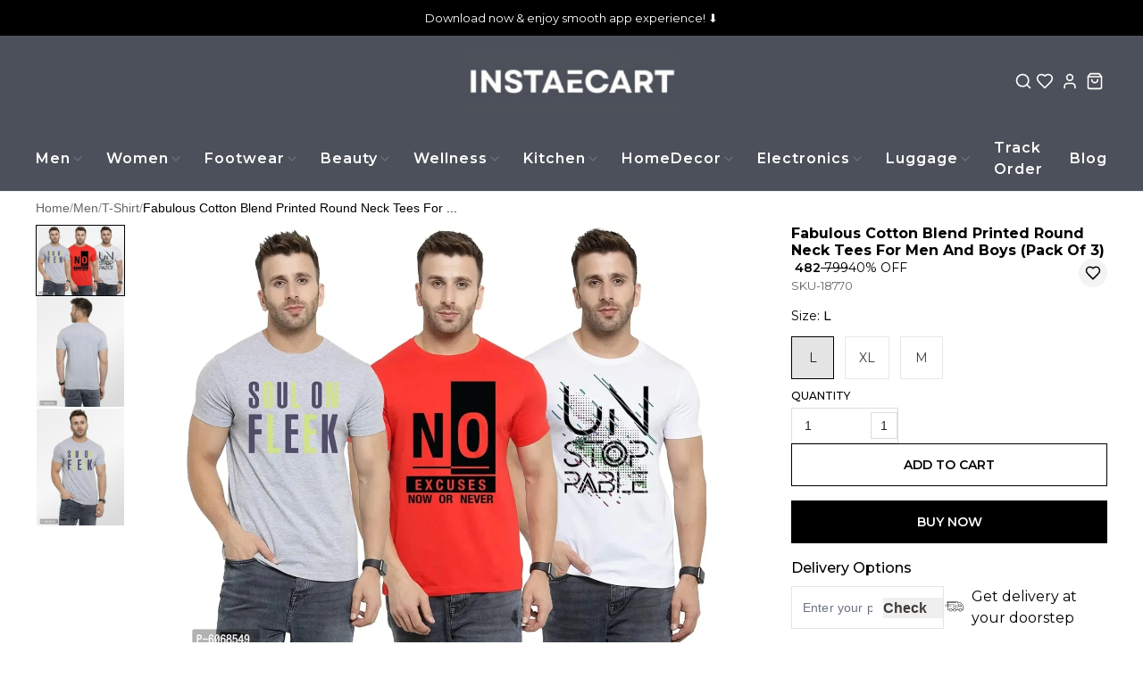

--- FILE ---
content_type: text/html; charset=utf-8
request_url: https://www.instaecart.com/products/fabulous-cotton-blend-printed-round-neck-tees-for-men-and-boys-pack-of-3-l-SKU-18770
body_size: 83959
content:
<!DOCTYPE html><html lang="en"><head><meta charSet="utf-8"/><meta name="viewport" content="width=device-width, initial-scale=1"/><link rel="preload" as="image" href="https://image.cdn.shpy.in/171079/WhatsAppImage2025-12-13at31804PM-1765619415158-1766478114798.jpeg?height=200&amp;format=webp"/><link rel="preload" as="image" href="https://image.cdn.shpy.in/171079/1673524324469_SKU-18770_0.jpg?width=260&amp;format=webp" fetchPriority="high"/><link rel="preload" as="image" href="https://image.cdn.shpy.in/171079/1673524324469_SKU-18770_0.jpg?width=1200&amp;format=webp" fetchPriority="high"/><link rel="stylesheet" href="/_next/static/css/19daf076e56ee4b8.css" data-precedence="next"/><link rel="stylesheet" href="/_next/static/css/4657d9c3b54356aa.css" data-precedence="next"/><link rel="stylesheet" href="/_next/static/css/a9666763fd10854c.css" data-precedence="next"/><link rel="stylesheet" href="/_next/static/css/3d2e0a10998d5b6c.css" data-precedence="next"/><link rel="stylesheet" href="/_next/static/css/84a3b0d677b5d353.css" data-precedence="next"/><link rel="stylesheet" href="/_next/static/css/37ca9178dfc6399c.css" data-precedence="next"/><link rel="stylesheet" href="/api/styles/monarque/product-b23e2407.css" data-precedence="default"/><link rel="preload" as="script" fetchPriority="low" href="/_next/static/chunks/webpack.1769517263087.259aeb16b7c5c1c2.js"/><script src="/_next/static/chunks/fd9d1056.1769517263087.c1a2e877a9d53f42.js" async=""></script><script src="/_next/static/chunks/52117.1769517263087.bae4b6f65d268599.js" async=""></script><script src="/_next/static/chunks/main-app.1769517263087.6cce15b7c4b50ecc.js" async=""></script><script src="/_next/static/chunks/443.1769517263087.9e2dcb385a167070.js" async=""></script><script src="/_next/static/chunks/app/(root)/layout.1769517263087.47b8b0fccd4bb905.js" async=""></script><script src="/_next/static/chunks/13b76428.1769517263087.3e918bcd416b4cd9.js" async=""></script><script src="/_next/static/chunks/33052.1769517263087.92814ba368ce40ff.js" async=""></script><script src="/_next/static/chunks/83464.1769517263087.15edb06d6df66532.js" async=""></script><script src="/_next/static/chunks/97048.1769517263087.ccbf5e384cce7146.js" async=""></script><script src="/_next/static/chunks/60032.1769517263087.0459625d98bba987.js" async=""></script><script src="/_next/static/chunks/97281.1769517263087.aff7d7b9eed5bcd9.js" async=""></script><script src="/_next/static/chunks/19472.1769517263087.a030ab5180174506.js" async=""></script><script src="/_next/static/chunks/22415.1769517263087.8d5304c1a8fb7e2f.js" async=""></script><script src="/_next/static/chunks/74986.1769517263087.4407d7a0d7b675b7.js" async=""></script><script src="/_next/static/chunks/13616.1769517263087.a67ba32f97adbb5a.js" async=""></script><script src="/_next/static/chunks/12713.1769517263087.e60a677e2efffdcd.js" async=""></script><script src="/_next/static/chunks/5437.1769517263087.d8f14919f338a67e.js" async=""></script><script src="/_next/static/chunks/62069.1769517263087.1b293f253029c961.js" async=""></script><script src="/_next/static/chunks/29051.1769517263087.c0bc366b2ac927b5.js" async=""></script><script src="/_next/static/chunks/72972.1769517263087.176a6297454a3893.js" async=""></script><script src="/_next/static/chunks/49240.1769517263087.75b18299fa58a33f.js" async=""></script><script src="/_next/static/chunks/90866.1769517263087.ebefc6cc0713d92d.js" async=""></script><script src="/_next/static/chunks/74731.1769517263087.0ca23068b6542e40.js" async=""></script><script src="/_next/static/chunks/85598.1769517263087.0c3d94feab487bbd.js" async=""></script><script src="/_next/static/chunks/62061.1769517263087.0baf1f9ed85d329e.js" async=""></script><script src="/_next/static/chunks/64332.1769517263087.678801720f9753b1.js" async=""></script><script src="/_next/static/chunks/86267.1769517263087.4f184d771168b663.js" async=""></script><script src="/_next/static/chunks/28760.1769517263087.760056ccdfad2795.js" async=""></script><script src="/_next/static/chunks/72051.1769517263087.eebb69f8db3fbe6d.js" async=""></script><script src="/_next/static/chunks/99768.1769517263087.830fbbc284ee6820.js" async=""></script><script src="/_next/static/chunks/79417.1769517263087.7f00a7429b9a1488.js" async=""></script><script src="/_next/static/chunks/55740.1769517263087.2c408c9b5ad19354.js" async=""></script><script src="/_next/static/chunks/28167.1769517263087.421cad6e1017924d.js" async=""></script><script src="/_next/static/chunks/65452.1769517263087.1d0d990ad8c8e3a7.js" async=""></script><script src="/_next/static/chunks/62240.1769517263087.75ce8d439a98998a.js" async=""></script><script src="/_next/static/chunks/68914.1769517263087.58c0a222be7bc1c2.js" async=""></script><script src="/_next/static/chunks/app/(root)/monarque/products/%5BproductId%5D/page.1769517263087.fd286fc787ccf4aa.js" async=""></script><script src="/_next/static/chunks/75156.1769517263087.97130b1f55e85d4d.js" async=""></script><script src="/_next/static/chunks/app/(root)/monarque/layout.1769517263087.67a1dd43401de27c.js" async=""></script><script src="/_next/static/chunks/app/(root)/monarque/error.1769517263087.c2dee3ca0369363b.js" async=""></script><script src="/_next/static/chunks/75812.1769517263087.7ed0d9573da23396.js" async=""></script><script src="/_next/static/chunks/app/(root)/monarque/not-found.1769517263087.3d5cc0fc3d042f43.js" async=""></script><script async="" src="https://www.googletagmanager.com/gtag/js?id=G-K4PC065929"></script><meta property="og:type" content="webiste"/><meta property="og:site_name" content="Instaecart"/><link rel="manifest" href="/manifest.json"/><meta name="mobile-web-app-capable" content="yes"/><meta name="apple-mobile-web-app-capable" content="yes"/><meta name="application-name" content="Instaecart"/><meta name="apple-mobile-web-app-title" content="Instaecart"/><meta name="theme-color" content="#FFFFFF"/><meta name="msapplication-navbutton-color" content="#FFFFFF"/><meta name="apple-mobile-web-app-status-bar-style" content="black-translucent"/><link rel="icon" type="image/png" sizes="96x96" href="https://image.cdn.shpy.in/171079/ChatGPTImageAug5202510_02_38AM-1754894205870-removebg-preview-1754895018167.png?width=96&amp;height=96&amp;format=png"/><link rel="shortcut icon" type="image/png" sizes="48x48" href="https://image.cdn.shpy.in/171079/ChatGPTImageAug5202510_02_38AM-1754894205870-removebg-preview-1754895018167.png?width=48&amp;height=48&amp;format=png"/><meta name="msapplication-starturl" content="/"/><meta name="google-site-verification" content="ZOKa0gHd-eMx8Ynk94hPH0B00JWemteywckpFtCke2c"/><meta name="p:domain_verify" content="f9ccc80d2a3a200238935de66cf4915e"/><title>Fabulous Cotton Blend Printed Round Neck Tees For Men And Boys (Pack Of 3)</title><meta name="description" content="Fabulous Cotton Blend Printed Round Neck Tees For Men And Boys  (Pack Of 3)
Size:&amp;nbsp;LMXL2XL&amp;nbsp;Color:  Multicoloured&amp;nbsp;Fabric:  Cotton Blend&amp;nbsp;Type:  Tees&amp;nbsp;Style:  Printed&amp;nbsp;Design Type:  Round Neck TeesWithin 3-5 business days However, to find out an actual date of delivery, pleas"/><meta name="keywords" content="Buy Sex Toys Online, Discreet Delivery Sex Toys India, Best Condoms in India, Dragon Condoms Online, Buy Vibrators Online in India, Premium Sex Toys for Men &amp; Women, Adult Toys for Couples, Long-Lasting Condoms for Maximum Pleasure, Intimate Hygiene Products for Women, Buy Men&#x27;s Fashion Online in India, Best Casual Shirts for Men, Men&#x27;s Formal Shoes Online, Trendy Men&#x27;s Watches in India, Buy Sneakers for Men Online, Buy Sex Toys Online in India,  Dragon Condoms Buy Online, Rechargeable Vibrators for Women in India, Long-Lasting &amp; Extra Safe Condoms,  Buy Kink &amp; BDSM Accessories Online, Safe &amp; Organic Lubricants in India, Men&#x27;s Trendy Casual Shirts in India, Buy Formal Shoes for Men Online, Top-Rated Men&#x27;s Watches Under ₹5000, Affordable Sneakers for Men in India, Buy Women&#x27;s Fashion Online in India, Trendy Dresses for Women in India, Best Kurtis for Women – Ethnic Wear Online, Stylish Women&#x27;s Handbags Online, Buy Latest Smartphones Online in India, Best Smartwatches for Men &amp; Women, Affordable Bluetooth Earbuds with Noise Cancellation, Best Power Banks for Fast Charging, Buy Beauty Products Online in India, Long-Lasting Lipsticks in India, Best Perfumes for Women &amp; Men, Trendy Men&#x27;s Watches Online, Affordable Men&#x27;s Accessories Online, Best Deals on Men&#x27;s T-Shirts, Stylish Men&#x27;s Jeans Online, Men&#x27;s Ethnic Wear Online, Top Wireless Earbuds Online, Buy Kitchen Appliances Online, Affordable Home Decor Items, Buy Beauty Products Online, Top Skincare Products in India, Affordable Makeup Kits Online, Best Hair Care Products Online, Adult Toys for Men &amp; Women, Premium Adult Products in India, Discreet Delivery Sex Toys, Best Vibrators for Women, Male Masturbators in India, Penis Rings for Enhanced Pleasure, Adult Wellness Products Online, Safe &amp; Skin-Friendly Adult Toys, Buy Intimate Products Online, Personal Care &amp; Wellness Products, Affordable Adult Products India, Luxury Adult Toys for Couples, Online Shopping for Couples Essentials, Best-Selling Adult Products in India, Ultimate Guide to Adult Toys, Online shopping , online shopping site, Best Safe &amp; Certified Sex Products, Exclusive Sex Toy Deals &amp; Discounts, Premium Vibrators &amp; Massagers Online, Dragon Condoms Online India, Buy Dragon Condoms, Dragon Condoms Price, Dragon Condoms Reviews, Flavored Condoms in India, Ribbed Condoms Online, Ultra-Thin Condoms India, Long-Lasting Condoms, Dotted Condoms for Extra Pleasure, Silicone-Lubricated Condoms, Latex Condoms with Silicone Lubricant, Best Silicone-Lubricated Condoms, Silicone Reusable Condom, Dragon-Themed Reusable Condom, Reusable Silicone Condom, Eco-Friendly Reusable Condom, Washable Silicone Condom, Durable Reusable Condom, Non-Latex Reusable Condom, Flexible Silicone Condom, flip kart, flipkart, meesho , mee sho, instaecart, insta ecart, instacart, instant card , insta, Reusable Condom for Men, Comfortable Reusable Condom, Dragon Kondom, Jumbo condom, Best dragon condom for men, Durable condoms for men, Fantasy-themed condoms, Safe &amp; reusable condoms, Best textured condoms for pleasure, Skin-friendly silicone condoms, dragon condom, silicone condom, reusable condom, ultra-soft condom, jumbo condom, textured condom, best reusable condom,  body-safe condom, safe condoms for men, 5 inch dragon condom, 4 inch dragon condom, 6 inch dragon condom, 8 inch dragon condom , 4 inch silicone condom, 5 inch silicon condom, 6 inch silicone condom, buy silicone condom online, reusable silicone condom	, soft silicone condom for men, mini dragon condom, safe reusable condom for men, dragon shape silicone condom	, discreet condom delivery India, buy dragon condom online India, buy condoms online India, best condom for long lasting, condom online with discreet packaging, extra safe condoms India"/><meta name="product:condition" content="new"/><meta name="product:price:currency" content="INR"/><link rel="canonical" href="https://www.instaecart.com/products/fabulous-cotton-blend-printed-round-neck-tees-for-men-and-boys-pack-of-3-l-SKU-18770"/><meta property="og:title" content="Fabulous Cotton Blend Printed Round Neck Tees For Men And Boys (Pack Of 3)"/><meta property="og:description" content="Fabulous Cotton Blend Printed Round Neck Tees For Men And Boys  (Pack Of 3)
Size:&amp;nbsp;LMXL2XL&amp;nbsp;Color:  Multicoloured&amp;nbsp;Fabric:  Cotton Blend&amp;nbsp;Type:  Tees&amp;nbsp;Style:  Printed&amp;nbsp;Design Type:  Round Neck TeesWithin 3-5 business days However, to find out an actual date of delivery, pleas"/><meta property="og:image" content="https://image.cdn.shpy.in/171079/1673524324469_SKU-18770_0.jpg?format=webp"/><meta name="twitter:card" content="summary_large_image"/><meta name="twitter:title" content="Fabulous Cotton Blend Printed Round Neck Tees For Men And Boys (Pack Of 3)"/><meta name="twitter:description" content="Fabulous Cotton Blend Printed Round Neck Tees For Men And Boys  (Pack Of 3)
Size:&amp;nbsp;LMXL2XL&amp;nbsp;Color:  Multicoloured&amp;nbsp;Fabric:  Cotton Blend&amp;nbsp;Type:  Tees&amp;nbsp;Style:  Printed&amp;nbsp;Design Type:  Round Neck TeesWithin 3-5 business days However, to find out an actual date of delivery, pleas"/><meta name="twitter:image" content="https://image.cdn.shpy.in/171079/1673524324469_SKU-18770_0.jpg?format=webp"/><link rel="icon" href="/favicon.ico" type="image/x-icon" sizes="24x24"/><meta name="next-size-adjust"/><style>:root {--primary-main: #FFFFFF;--primary-contrast-text: #1A1A1A;--secondary-main: #000000;--info-main: #403B37;--error-main: #f44336;--error-invalid: #BB0000;--error-cancel: #DD0000;--error-primary: #F30020;--disabled-color: #a9a9a9;--typography-font-family: "Noto Sans", "Noto Sans", "Roboto", "Arial", sans-serif;--header-main: #FFFFFF;--header-contrast-text: #000000;--header-button-background: #FFFFFF;--header-accent: #000000;--header-badge-main: #000000;--header-badge-contrast-text: #FFFFFF;--header-box-shadow: none;--header-divider: 1px solid #FFFFFF;--header-notice-background: #000000;--header-notice-text: #FFFFFF;--header-desktop-notice-background: #000000;--header-desktop-notice-text: #FFFFFF;--header-menu-bar-background: #FFFFFF;--header-menu-bar-color: #000000;--search-bar-main: #FFFFFF;--search-bar-border: 1px solid #EEEEEE;--search-bar-icon-main: #1A1A1A;--search-bar-icon-accent: #000000;--bottom-nav-main: #000000;--bottom-nav-selected: #FFFFFF;--bottom-nav-not-selected: #BBBBBB;--bottom-nav-badge-main: #FFFFFF;--bottom-nav-badge-contrast-text: #000000;--button-main: #000000;--button-contrast-text: #FFFFFF;--button-borderColor: #000000;--footer-main: #F0F0F0;--footer-contrast-text: #1A1A1A;--product-discount-tag-background: #FF7222;--product-discount-tag-color: #ffffff;--product-price-color: #1a1a1a;--pr-image-aspect-ratio: 4/3;--pr-image-object-fit: none;}</style><style>
            .universal-btn-style {
              border-radius: 0px !important
            }
            .universal-border {
              border-radius: 0px !important
            }
            .universal-input {
              border-radius: 0px !important
            }
          </style><style>.search-box{align-items:center;background:var(--search-bar-main);border:var(--search-bar-border);border-radius:6px;display:flex;height:40px;justify-content:flex-start;margin-bottom:12px;width:100%}@media (min-width:960px){.search-box{margin-bottom:0}}.search-btn{color:#000;transform:scale(1);transition:transform .2s,color .2s}.search-btn-hidden{transform:scale(0)}.search-btn-hidden>*{opacity:0}.search-btn-icon{align-items:center;display:flex;justify-content:center;padding:0 8px 0 20px}.search-btn svg{transition:opacity .2s}.search-btn-close{padding-left:0}@media (max-width:959px){.search-btn-close{padding-left:0}}.search-input{color:#000;font-size:16px;letter-spacing:.02em;line-height:20px;width:100%}.search-field{width:calc(100% - 21px)}.search-box.focused{background-color:#fff}.search-shell{padding:0 16px;width:100%}@media (min-width:960px){.search-shell{padding:0}}.search-dropdown{background:#fff;padding:0 16px;position:absolute;top:21px;width:100%;z-index:100}@media (min-width:960px){.search-dropdown{padding:0}}@media (min-width:768px){.search-dropdown{top:21px}}@media (min-width:1024px){.search-dropdown{top:40px}}.search-dropdown-panel{background:#fff;border:#ddd;border-radius:4px;box-shadow:0 5px 10px rgba(0,0,0,.25);width:100%}.search-result{align-items:center;color:#1a1a1a;cursor:pointer;display:flex;justify-content:space-between;padding:8px 10px}.search-result span{align-items:center;display:flex;overflow:hidden}.search-result p{font-weight:600;overflow:hidden;padding-right:4px;text-overflow:ellipsis;white-space:nowrap}.luxury-header{background-color:var(--header-main);border-bottom:1px solid #ebebeb;position:sticky;top:0;width:100%;z-index:1000}.logo{height:70px;width:auto}.utility-bar{display:none;padding:12px 0}.utility-bar-content{align-items:center;display:flex;justify-content:space-between;padding:0 24px}@media (min-width:768px){.utility-bar-content{padding:4px 40px}}.beauty-link{color:#000;font-size:12px;letter-spacing:1px;text-decoration:none}.utility-icons{gap:16px;justify-content:flex-end}.icon-button,.utility-icons{align-items:center;display:flex}.icon-button{background:none;border:none;cursor:pointer;justify-content:center;padding:4px}.main-header{align-items:center;display:flex;padding:12px 16px;position:relative}@media (min-width:768px){.main-header{padding:0 40px}}.logo-title{color:var(--header-accent);text-decoration:none}.logo-title h1{font-size:34px;font-weight:700;letter-spacing:2px;margin:0}@media (max-width:480px){.logo-title h1{font-size:26px}}.desktop-nav{display:none}.desktop-nav .no-scrollbar{overflow:visible!important}.nav-item{position:relative}.nav-link{color:var(--menu-bar-color);display:block;font-size:16px;font-weight:600;letter-spacing:1px;padding:12px 0;text-decoration:none;transition:all .2s ease}.nav-link:hover{color:var(--button-main,var(--header-accent))}.menu-popover{background:#fff;border:none;border-radius:0;box-shadow:0 7px 10px rgba(0,0,0,.25);margin-top:0;max-height:350px;overflow-x:auto;overflow-y:auto;pointer-events:auto;z-index:2000}.menu-popover.single-level{max-width:280px;min-width:200px}.menu-popover.multi-level{max-width:100vw;min-width:fit-content;width:max-content}.menu-popover-content{display:grid}.menu-popover-content.multi-level{display:grid;gap:8px}.menu-popover-content.single-level{display:flex;flex-direction:column;gap:0;list-style:none;margin:0;padding:12px}.menu-column-group{display:flex;flex-direction:column;gap:4px;padding:12px 12px 12px 0;width:100%}.single-level .menu-column-group{margin:0;padding:0}.multi-level .menu-column-group:first-child{padding:12px 0 24px 12px}.multi-level .menu-column-group:last-child{padding:12px 12px 24px 0}.multi-level .menu-column-group:nth-child(odd){background-color:#fff}.multi-level .menu-column-group:nth-child(2n){background-color:#fafbfc}.menu-column-header{color:#1f2937;display:block;font-size:14px;font-weight:600;padding:8px 12px;text-decoration:none;white-space:normal;word-wrap:break-word;border-radius:4px;overflow-wrap:break-word;transition:all .2s ease}.menu-column-header:hover{background:transparent;color:var(--button-main,#06c);text-decoration:underline;text-decoration-color:var(--button-main,#06c);text-decoration-thickness:1px;text-underline-offset:4px}.menu-column-items{display:flex;flex-direction:column;gap:2px}.menu-popover-item{color:#555;display:block;font-size:14px;line-height:1.4;padding:6px 12px;text-decoration:none;white-space:normal;word-wrap:break-word;border-radius:4px;overflow-wrap:break-word;position:relative;transition:all .2s ease}.menu-popover-item:hover{background:transparent;color:var(--button-main,#06c);text-decoration:underline;text-decoration-color:var(--button-main,#06c);text-decoration-thickness:1px;text-underline-offset:3px}.single-level .menu-popover-item{font-size:14px;font-weight:400;padding:10px 12px}.single-level .menu-popover-item:hover{color:var(--button-main,#06c);text-decoration:underline;text-decoration-color:var(--button-main,#06c);text-decoration-thickness:1px;text-underline-offset:4px}.mobile-menu-button{align-items:center;background:none;border:none;cursor:pointer;display:flex;justify-content:center;margin-left:-4px;padding:4px}.mobile-header-icons{align-items:center;display:flex;gap:16px}.icon-button-mobile{align-items:center;background:none;border:none;cursor:pointer;display:flex;justify-content:center;padding:4px}.mobile-search{background:#fff;border-top:1px solid #f0f0f0;width:100%}.search-icon{margin-left:16px}@media (min-width:768px){.search-icon{margin-left:0}}.mobile-search-input #search-box>div{padding:0}.mobile-search-input .sh-header-search-box{border:none;bottom:0;left:44px;margin:auto;position:absolute;right:0;top:0;width:unset}.mobile-search-input .sh-header-search-box button{margin-left:10px;margin-right:16px!important}.mobile-search-input .sh-header-search-box input{padding:0}.mobile-menu{background:#fff;height:100%;left:0;overflow-y:auto;position:fixed;top:0;transform:translateX(-100%);transition:transform .3s ease;width:100%;z-index:1000}@media (min-width:1024px){.mobile-menu{border-right:1px solid #f0f0f0;width:400px}}.mobile-menu.open{transform:translateX(0)}.mobile-menu-content{display:flex;flex-direction:column;height:100%}.mobile-menu-items{flex:1;padding:24px 0}.mobile-menu-item{align-items:center;background:none;border:none;color:#000;cursor:pointer;display:flex;font-size:14px;justify-content:space-between;letter-spacing:0;padding:16px 24px;text-align:left;text-decoration:none;transition:all .3s ease;width:100%}.mobile-menu-footer{border-top:1px solid #f0f0f0;display:flex;flex-direction:column;gap:10px}.beauty-link-mobile{font-weight:500;margin-top:16px}.mobile-submenu{display:flex;flex-direction:column;height:100%}.mobile-submenu-header{align-items:center;border-bottom:1px solid #f0f0f0;display:flex;justify-content:space-between;padding:16px 24px}.back-button{font-size:14px;gap:8px;letter-spacing:1px}.back-button,.close-button{align-items:center;background:none;border:none;cursor:pointer;display:flex}.close-button{justify-content:center}.mobile-submenu-content{flex:1;padding:24px 0}.mobile-submenu-item{align-items:center;background:none;border:none;color:#000;cursor:pointer;display:flex;font-size:14px;justify-content:space-between;letter-spacing:1px;padding:16px 24px;text-align:left;text-decoration:none;transition:background-color .2s ease;width:100%}.mobile-submenu-item.has-children:focus,.mobile-submenu-item.has-children:hover{background-color:var(--button-main,#f7f7f7);color:var(--button-contrast-text,#000)}.mobile-submenu-item.has-children:focus{outline:none}.mobile-menu-column-group{display:flex;flex-direction:column;margin-bottom:8px}.mobile-menu-column-header{align-items:center;color:#000;display:flex;font-size:16px;font-weight:600;justify-content:space-between;letter-spacing:1px;padding:16px 24px;text-decoration:none}.mobile-menu-column-items{display:flex;flex-direction:column}.mobile-submenu-nested{font-size:14px;font-weight:400;padding-left:40px}.mobile-logo{display:block}.mobile-logo .logo{height:40px}@media (min-width:1024px){.utility-bar{display:block}.desktop-nav{display:flex}.mobile-header-icons,.mobile-menu-button,.mobile-search{display:none}.logo-title{margin-right:48px}.mobile-logo{display:none}}.badge-icon-btn{position:relative}.badge-icon-count{background-color:var(--header-badge-main);border-radius:50%;color:var(--header-badge-contrast-text);display:flex;font-size:10px;font-weight:500;height:18px;line-height:20px;position:absolute;right:-6px;top:-6px;width:18px}.badge-icon-count,.notice{align-items:center;justify-content:center}.notice{background-color:var(--header-notice-background);color:var(--header-notice-text);font-size:small;height:100%;padding:10.5px;width:100%}#notice .notice-message{max-width:var(--notice-max-width);text-align:center}#app-header .MuiPopover-root,header .MuiPopover-root{pointer-events:none!important}#app-header .MuiPopover-root .MuiPaper-root,header .MuiPopover-root .MuiPaper-root{pointer-events:auto!important}</style><link rel="stylesheet" href="/api/styles/monarque/core-65b998f9.css"/><link rel="stylesheet" type="text/css" href="/api/css/shy-pub/171079/minified1769615414123-1769615414719.css"/><script src="/_next/static/chunks/polyfills-42372ed130431b0a.js" noModule=""></script><style data-emotion="mui-global 1prfaxn">@layer mui{@-webkit-keyframes mui-auto-fill{from{display:block;}}@keyframes mui-auto-fill{from{display:block;}}@-webkit-keyframes mui-auto-fill-cancel{from{display:block;}}@keyframes mui-auto-fill-cancel{from{display:block;}}}</style><style data-emotion="mui 1d3bbye 15j76c0 zmnxdm dsgpc8 mnn31 1wf493t 1yxmbwk b933ss 1e2dcm1 okvapm t6qdqh 7vbamj vubbuv 1t7nxgp 0 fvipm8 1x5jdmq qiwgdb 1k3x8v3 bi4s6q 1636szt 1xdhyk6 19w1uun igs3ac ihdtdm 115ftsr 1cy74wo 15nru74 tuxzvu rpybyc 1mbvqtf 11qrfta 1ujsas3 yjm5xu 68o8xu 9l3uo3 pi5vgu irjrez 6xugel 1n4a93h 1tu59u4 7x3str mhao82 iol86l feqhe6 1bp1ao6 15kq27i u36398">@layer mui{.mui-1d3bbye{box-sizing:border-box;display:-webkit-box;display:-webkit-flex;display:-ms-flexbox;display:flex;-webkit-box-flex-wrap:wrap;-webkit-flex-wrap:wrap;-ms-flex-wrap:wrap;flex-wrap:wrap;width:100%;-webkit-flex-direction:row;-ms-flex-direction:row;flex-direction:row;}}@layer mui{.mui-15j76c0{box-sizing:border-box;margin:0;-webkit-flex-direction:row;-ms-flex-direction:row;flex-direction:row;-webkit-flex-basis:100%;-ms-flex-preferred-size:100%;flex-basis:100%;-webkit-box-flex:0;-webkit-flex-grow:0;-ms-flex-positive:0;flex-grow:0;max-width:100%;}@media (min-width:600px){.mui-15j76c0{-webkit-flex-basis:100%;-ms-flex-preferred-size:100%;flex-basis:100%;-webkit-box-flex:0;-webkit-flex-grow:0;-ms-flex-positive:0;flex-grow:0;max-width:100%;}}@media (min-width:900px){.mui-15j76c0{-webkit-flex-basis:100%;-ms-flex-preferred-size:100%;flex-basis:100%;-webkit-box-flex:0;-webkit-flex-grow:0;-ms-flex-positive:0;flex-grow:0;max-width:100%;}}@media (min-width:1200px){.mui-15j76c0{-webkit-flex-basis:100%;-ms-flex-preferred-size:100%;flex-basis:100%;-webkit-box-flex:0;-webkit-flex-grow:0;-ms-flex-positive:0;flex-grow:0;max-width:100%;}}@media (min-width:1536px){.mui-15j76c0{-webkit-flex-basis:100%;-ms-flex-preferred-size:100%;flex-basis:100%;-webkit-box-flex:0;-webkit-flex-grow:0;-ms-flex-positive:0;flex-grow:0;max-width:100%;}}}@layer mui{.mui-zmnxdm{background-color:#fff;color:rgba(0, 0, 0, 0.87);-webkit-transition:box-shadow 300ms cubic-bezier(0.4, 0, 0.2, 1) 0ms;transition:box-shadow 300ms cubic-bezier(0.4, 0, 0.2, 1) 0ms;border-radius:4px;box-shadow:none;}}@layer mui{.mui-dsgpc8{font-family:"Roboto","Helvetica","Arial",sans-serif;font-weight:400;font-size:1rem;line-height:1.4375em;letter-spacing:0.00938em;color:rgba(0, 0, 0, 0.87);box-sizing:border-box;position:relative;cursor:text;display:-webkit-inline-box;display:-webkit-inline-flex;display:-ms-inline-flexbox;display:inline-flex;-webkit-align-items:center;-webkit-box-align:center;-ms-flex-align:center;align-items:center;width:100%;position:relative;}.mui-dsgpc8.Mui-disabled{color:rgba(0, 0, 0, 0.38);cursor:default;}}@layer mui{.mui-mnn31{font:inherit;letter-spacing:inherit;color:currentColor;padding:4px 0 5px;border:0;box-sizing:content-box;background:none;height:1.4375em;margin:0;-webkit-tap-highlight-color:transparent;display:block;min-width:0;width:100%;-webkit-animation-name:mui-auto-fill-cancel;animation-name:mui-auto-fill-cancel;-webkit-animation-duration:10ms;animation-duration:10ms;}.mui-mnn31::-webkit-input-placeholder{color:currentColor;opacity:0.42;-webkit-transition:opacity 200ms cubic-bezier(0.4, 0, 0.2, 1) 0ms;transition:opacity 200ms cubic-bezier(0.4, 0, 0.2, 1) 0ms;}.mui-mnn31::-moz-placeholder{color:currentColor;opacity:0.42;-webkit-transition:opacity 200ms cubic-bezier(0.4, 0, 0.2, 1) 0ms;transition:opacity 200ms cubic-bezier(0.4, 0, 0.2, 1) 0ms;}.mui-mnn31:-ms-input-placeholder{color:currentColor;opacity:0.42;-webkit-transition:opacity 200ms cubic-bezier(0.4, 0, 0.2, 1) 0ms;transition:opacity 200ms cubic-bezier(0.4, 0, 0.2, 1) 0ms;}.mui-mnn31::-ms-input-placeholder{color:currentColor;opacity:0.42;-webkit-transition:opacity 200ms cubic-bezier(0.4, 0, 0.2, 1) 0ms;transition:opacity 200ms cubic-bezier(0.4, 0, 0.2, 1) 0ms;}.mui-mnn31:focus{outline:0;}.mui-mnn31:invalid{box-shadow:none;}.mui-mnn31::-webkit-search-decoration{-webkit-appearance:none;}label[data-shrink=false]+.MuiInputBase-formControl .mui-mnn31::-webkit-input-placeholder{opacity:0!important;}label[data-shrink=false]+.MuiInputBase-formControl .mui-mnn31::-moz-placeholder{opacity:0!important;}label[data-shrink=false]+.MuiInputBase-formControl .mui-mnn31:-ms-input-placeholder{opacity:0!important;}label[data-shrink=false]+.MuiInputBase-formControl .mui-mnn31::-ms-input-placeholder{opacity:0!important;}label[data-shrink=false]+.MuiInputBase-formControl .mui-mnn31:focus::-webkit-input-placeholder{opacity:0.42;}label[data-shrink=false]+.MuiInputBase-formControl .mui-mnn31:focus::-moz-placeholder{opacity:0.42;}label[data-shrink=false]+.MuiInputBase-formControl .mui-mnn31:focus:-ms-input-placeholder{opacity:0.42;}label[data-shrink=false]+.MuiInputBase-formControl .mui-mnn31:focus::-ms-input-placeholder{opacity:0.42;}.mui-mnn31.Mui-disabled{opacity:1;-webkit-text-fill-color:rgba(0, 0, 0, 0.38);}.mui-mnn31:-webkit-autofill{-webkit-animation-duration:5000s;animation-duration:5000s;-webkit-animation-name:mui-auto-fill;animation-name:mui-auto-fill;}}@layer mui{.mui-1wf493t{text-align:center;-webkit-flex:0 0 auto;-ms-flex:0 0 auto;flex:0 0 auto;font-size:1.5rem;padding:8px;border-radius:50%;overflow:visible;color:rgba(0, 0, 0, 0.54);-webkit-transition:background-color 150ms cubic-bezier(0.4, 0, 0.2, 1) 0ms;transition:background-color 150ms cubic-bezier(0.4, 0, 0.2, 1) 0ms;}.mui-1wf493t:hover{background-color:rgba(0, 0, 0, 0.04);}@media (hover: none){.mui-1wf493t:hover{background-color:transparent;}}.mui-1wf493t.Mui-disabled{background-color:transparent;color:rgba(0, 0, 0, 0.26);}}@layer mui{.mui-1yxmbwk{display:-webkit-inline-box;display:-webkit-inline-flex;display:-ms-inline-flexbox;display:inline-flex;-webkit-align-items:center;-webkit-box-align:center;-ms-flex-align:center;align-items:center;-webkit-box-pack:center;-ms-flex-pack:center;-webkit-justify-content:center;justify-content:center;position:relative;box-sizing:border-box;-webkit-tap-highlight-color:transparent;background-color:transparent;outline:0;border:0;margin:0;border-radius:0;padding:0;cursor:pointer;-webkit-user-select:none;-moz-user-select:none;-ms-user-select:none;user-select:none;vertical-align:middle;-moz-appearance:none;-webkit-appearance:none;-webkit-text-decoration:none;text-decoration:none;color:inherit;text-align:center;-webkit-flex:0 0 auto;-ms-flex:0 0 auto;flex:0 0 auto;font-size:1.5rem;padding:8px;border-radius:50%;overflow:visible;color:rgba(0, 0, 0, 0.54);-webkit-transition:background-color 150ms cubic-bezier(0.4, 0, 0.2, 1) 0ms;transition:background-color 150ms cubic-bezier(0.4, 0, 0.2, 1) 0ms;}.mui-1yxmbwk::-moz-focus-inner{border-style:none;}.mui-1yxmbwk.Mui-disabled{pointer-events:none;cursor:default;}@media print{.mui-1yxmbwk{-webkit-print-color-adjust:exact;color-adjust:exact;}}.mui-1yxmbwk:hover{background-color:rgba(0, 0, 0, 0.04);}@media (hover: none){.mui-1yxmbwk:hover{background-color:transparent;}}.mui-1yxmbwk.Mui-disabled{background-color:transparent;color:rgba(0, 0, 0, 0.26);}}@layer mui{.mui-b933ss{-webkit-user-select:none;-moz-user-select:none;-ms-user-select:none;user-select:none;width:1em;height:1em;display:inline-block;-webkit-flex-shrink:0;-ms-flex-negative:0;flex-shrink:0;-webkit-transition:fill 200ms cubic-bezier(0.4, 0, 0.2, 1) 0ms;transition:fill 200ms cubic-bezier(0.4, 0, 0.2, 1) 0ms;font-size:1.5rem;}}@layer mui{.mui-1e2dcm1{z-index:1500;pointer-events:none;}}@layer mui{.mui-okvapm{z-index:1500;pointer-events:none;}}@layer mui{.mui-t6qdqh{text-align:center;-webkit-flex:0 0 auto;-ms-flex:0 0 auto;flex:0 0 auto;font-size:1.5rem;padding:8px;border-radius:50%;overflow:visible;color:rgba(0, 0, 0, 0.54);-webkit-transition:background-color 150ms cubic-bezier(0.4, 0, 0.2, 1) 0ms;transition:background-color 150ms cubic-bezier(0.4, 0, 0.2, 1) 0ms;margin-left:-12px;}.mui-t6qdqh:hover{background-color:rgba(0, 0, 0, 0.04);}@media (hover: none){.mui-t6qdqh:hover{background-color:transparent;}}.mui-t6qdqh.Mui-disabled{background-color:transparent;color:rgba(0, 0, 0, 0.26);}}@layer mui{.mui-7vbamj{display:-webkit-inline-box;display:-webkit-inline-flex;display:-ms-inline-flexbox;display:inline-flex;-webkit-align-items:center;-webkit-box-align:center;-ms-flex-align:center;align-items:center;-webkit-box-pack:center;-ms-flex-pack:center;-webkit-justify-content:center;justify-content:center;position:relative;box-sizing:border-box;-webkit-tap-highlight-color:transparent;background-color:transparent;outline:0;border:0;margin:0;border-radius:0;padding:0;cursor:pointer;-webkit-user-select:none;-moz-user-select:none;-ms-user-select:none;user-select:none;vertical-align:middle;-moz-appearance:none;-webkit-appearance:none;-webkit-text-decoration:none;text-decoration:none;color:inherit;text-align:center;-webkit-flex:0 0 auto;-ms-flex:0 0 auto;flex:0 0 auto;font-size:1.5rem;padding:8px;border-radius:50%;overflow:visible;color:rgba(0, 0, 0, 0.54);-webkit-transition:background-color 150ms cubic-bezier(0.4, 0, 0.2, 1) 0ms;transition:background-color 150ms cubic-bezier(0.4, 0, 0.2, 1) 0ms;margin-left:-12px;}.mui-7vbamj::-moz-focus-inner{border-style:none;}.mui-7vbamj.Mui-disabled{pointer-events:none;cursor:default;}@media print{.mui-7vbamj{-webkit-print-color-adjust:exact;color-adjust:exact;}}.mui-7vbamj:hover{background-color:rgba(0, 0, 0, 0.04);}@media (hover: none){.mui-7vbamj:hover{background-color:transparent;}}.mui-7vbamj.Mui-disabled{background-color:transparent;color:rgba(0, 0, 0, 0.26);}}@layer mui{.mui-vubbuv{-webkit-user-select:none;-moz-user-select:none;-ms-user-select:none;user-select:none;width:1em;height:1em;display:inline-block;fill:currentColor;-webkit-flex-shrink:0;-ms-flex-negative:0;flex-shrink:0;-webkit-transition:fill 200ms cubic-bezier(0.4, 0, 0.2, 1) 0ms;transition:fill 200ms cubic-bezier(0.4, 0, 0.2, 1) 0ms;font-size:1.5rem;}}@layer mui{.mui-1t7nxgp{margin-top:0px!important;}}@layer mui{.mui-fvipm8{font-family:"Roboto","Helvetica","Arial",sans-serif;font-weight:400;font-size:1rem;line-height:1.4375em;letter-spacing:0.00938em;color:rgba(0, 0, 0, 0.87);box-sizing:border-box;position:relative;cursor:text;display:-webkit-inline-box;display:-webkit-inline-flex;display:-ms-inline-flexbox;display:inline-flex;-webkit-align-items:center;-webkit-box-align:center;-ms-flex-align:center;align-items:center;position:relative;border-radius:4px;}.mui-fvipm8.Mui-disabled{color:rgba(0, 0, 0, 0.38);cursor:default;}.mui-fvipm8:hover .MuiOutlinedInput-notchedOutline{border-color:rgba(0, 0, 0, 0.87);}@media (hover: none){.mui-fvipm8:hover .MuiOutlinedInput-notchedOutline{border-color:rgba(0, 0, 0, 0.23);}}.mui-fvipm8.Mui-focused .MuiOutlinedInput-notchedOutline{border-color:#1976d2;border-width:2px;}.mui-fvipm8.Mui-error .MuiOutlinedInput-notchedOutline{border-color:#d32f2f;}.mui-fvipm8.Mui-disabled .MuiOutlinedInput-notchedOutline{border-color:rgba(0, 0, 0, 0.26);}}@layer mui{.mui-1x5jdmq{font:inherit;letter-spacing:inherit;color:currentColor;padding:4px 0 5px;border:0;box-sizing:content-box;background:none;height:1.4375em;margin:0;-webkit-tap-highlight-color:transparent;display:block;min-width:0;width:100%;-webkit-animation-name:mui-auto-fill-cancel;animation-name:mui-auto-fill-cancel;-webkit-animation-duration:10ms;animation-duration:10ms;padding:16.5px 14px;}.mui-1x5jdmq::-webkit-input-placeholder{color:currentColor;opacity:0.42;-webkit-transition:opacity 200ms cubic-bezier(0.4, 0, 0.2, 1) 0ms;transition:opacity 200ms cubic-bezier(0.4, 0, 0.2, 1) 0ms;}.mui-1x5jdmq::-moz-placeholder{color:currentColor;opacity:0.42;-webkit-transition:opacity 200ms cubic-bezier(0.4, 0, 0.2, 1) 0ms;transition:opacity 200ms cubic-bezier(0.4, 0, 0.2, 1) 0ms;}.mui-1x5jdmq:-ms-input-placeholder{color:currentColor;opacity:0.42;-webkit-transition:opacity 200ms cubic-bezier(0.4, 0, 0.2, 1) 0ms;transition:opacity 200ms cubic-bezier(0.4, 0, 0.2, 1) 0ms;}.mui-1x5jdmq::-ms-input-placeholder{color:currentColor;opacity:0.42;-webkit-transition:opacity 200ms cubic-bezier(0.4, 0, 0.2, 1) 0ms;transition:opacity 200ms cubic-bezier(0.4, 0, 0.2, 1) 0ms;}.mui-1x5jdmq:focus{outline:0;}.mui-1x5jdmq:invalid{box-shadow:none;}.mui-1x5jdmq::-webkit-search-decoration{-webkit-appearance:none;}label[data-shrink=false]+.MuiInputBase-formControl .mui-1x5jdmq::-webkit-input-placeholder{opacity:0!important;}label[data-shrink=false]+.MuiInputBase-formControl .mui-1x5jdmq::-moz-placeholder{opacity:0!important;}label[data-shrink=false]+.MuiInputBase-formControl .mui-1x5jdmq:-ms-input-placeholder{opacity:0!important;}label[data-shrink=false]+.MuiInputBase-formControl .mui-1x5jdmq::-ms-input-placeholder{opacity:0!important;}label[data-shrink=false]+.MuiInputBase-formControl .mui-1x5jdmq:focus::-webkit-input-placeholder{opacity:0.42;}label[data-shrink=false]+.MuiInputBase-formControl .mui-1x5jdmq:focus::-moz-placeholder{opacity:0.42;}label[data-shrink=false]+.MuiInputBase-formControl .mui-1x5jdmq:focus:-ms-input-placeholder{opacity:0.42;}label[data-shrink=false]+.MuiInputBase-formControl .mui-1x5jdmq:focus::-ms-input-placeholder{opacity:0.42;}.mui-1x5jdmq.Mui-disabled{opacity:1;-webkit-text-fill-color:rgba(0, 0, 0, 0.38);}.mui-1x5jdmq:-webkit-autofill{-webkit-animation-duration:5000s;animation-duration:5000s;-webkit-animation-name:mui-auto-fill;animation-name:mui-auto-fill;}.mui-1x5jdmq:-webkit-autofill{border-radius:inherit;}}@layer mui{.mui-qiwgdb{-moz-appearance:none;-webkit-appearance:none;-webkit-user-select:none;-moz-user-select:none;-ms-user-select:none;user-select:none;border-radius:4px;cursor:pointer;font:inherit;letter-spacing:inherit;color:currentColor;padding:4px 0 5px;border:0;box-sizing:content-box;background:none;height:1.4375em;margin:0;-webkit-tap-highlight-color:transparent;display:block;min-width:0;width:100%;-webkit-animation-name:mui-auto-fill-cancel;animation-name:mui-auto-fill-cancel;-webkit-animation-duration:10ms;animation-duration:10ms;padding:16.5px 14px;}.mui-qiwgdb:focus{border-radius:4px;}.mui-qiwgdb::-ms-expand{display:none;}.mui-qiwgdb.Mui-disabled{cursor:default;}.mui-qiwgdb[multiple]{height:auto;}.mui-qiwgdb:not([multiple]) option,.mui-qiwgdb:not([multiple]) optgroup{background-color:#fff;}.mui-qiwgdb.mui-qiwgdb.mui-qiwgdb{padding-right:32px;}.mui-qiwgdb.MuiSelect-select{height:auto;min-height:1.4375em;text-overflow:ellipsis;white-space:nowrap;overflow:hidden;}.mui-qiwgdb::-webkit-input-placeholder{color:currentColor;opacity:0.42;-webkit-transition:opacity 200ms cubic-bezier(0.4, 0, 0.2, 1) 0ms;transition:opacity 200ms cubic-bezier(0.4, 0, 0.2, 1) 0ms;}.mui-qiwgdb::-moz-placeholder{color:currentColor;opacity:0.42;-webkit-transition:opacity 200ms cubic-bezier(0.4, 0, 0.2, 1) 0ms;transition:opacity 200ms cubic-bezier(0.4, 0, 0.2, 1) 0ms;}.mui-qiwgdb:-ms-input-placeholder{color:currentColor;opacity:0.42;-webkit-transition:opacity 200ms cubic-bezier(0.4, 0, 0.2, 1) 0ms;transition:opacity 200ms cubic-bezier(0.4, 0, 0.2, 1) 0ms;}.mui-qiwgdb::-ms-input-placeholder{color:currentColor;opacity:0.42;-webkit-transition:opacity 200ms cubic-bezier(0.4, 0, 0.2, 1) 0ms;transition:opacity 200ms cubic-bezier(0.4, 0, 0.2, 1) 0ms;}.mui-qiwgdb:focus{outline:0;}.mui-qiwgdb:invalid{box-shadow:none;}.mui-qiwgdb::-webkit-search-decoration{-webkit-appearance:none;}label[data-shrink=false]+.MuiInputBase-formControl .mui-qiwgdb::-webkit-input-placeholder{opacity:0!important;}label[data-shrink=false]+.MuiInputBase-formControl .mui-qiwgdb::-moz-placeholder{opacity:0!important;}label[data-shrink=false]+.MuiInputBase-formControl .mui-qiwgdb:-ms-input-placeholder{opacity:0!important;}label[data-shrink=false]+.MuiInputBase-formControl .mui-qiwgdb::-ms-input-placeholder{opacity:0!important;}label[data-shrink=false]+.MuiInputBase-formControl .mui-qiwgdb:focus::-webkit-input-placeholder{opacity:0.42;}label[data-shrink=false]+.MuiInputBase-formControl .mui-qiwgdb:focus::-moz-placeholder{opacity:0.42;}label[data-shrink=false]+.MuiInputBase-formControl .mui-qiwgdb:focus:-ms-input-placeholder{opacity:0.42;}label[data-shrink=false]+.MuiInputBase-formControl .mui-qiwgdb:focus::-ms-input-placeholder{opacity:0.42;}.mui-qiwgdb.Mui-disabled{opacity:1;-webkit-text-fill-color:rgba(0, 0, 0, 0.38);}.mui-qiwgdb:-webkit-autofill{-webkit-animation-duration:5000s;animation-duration:5000s;-webkit-animation-name:mui-auto-fill;animation-name:mui-auto-fill;}.mui-qiwgdb:-webkit-autofill{border-radius:inherit;}}@layer mui{.mui-1k3x8v3{bottom:0;left:0;position:absolute;opacity:0;pointer-events:none;width:100%;box-sizing:border-box;}}@layer mui{.mui-bi4s6q{position:absolute;right:7px;top:calc(50% - .5em);pointer-events:none;color:rgba(0, 0, 0, 0.54);}.mui-bi4s6q.Mui-disabled{color:rgba(0, 0, 0, 0.26);}}@layer mui{.mui-1636szt{-webkit-user-select:none;-moz-user-select:none;-ms-user-select:none;user-select:none;width:1em;height:1em;display:inline-block;fill:currentColor;-webkit-flex-shrink:0;-ms-flex-negative:0;flex-shrink:0;-webkit-transition:fill 200ms cubic-bezier(0.4, 0, 0.2, 1) 0ms;transition:fill 200ms cubic-bezier(0.4, 0, 0.2, 1) 0ms;font-size:1.5rem;position:absolute;right:7px;top:calc(50% - .5em);pointer-events:none;color:rgba(0, 0, 0, 0.54);}.mui-1636szt.Mui-disabled{color:rgba(0, 0, 0, 0.26);}}@layer mui{.mui-19w1uun{border-color:rgba(0, 0, 0, 0.23);}}@layer mui{.mui-igs3ac{text-align:left;position:absolute;bottom:0;right:0;top:-5px;left:0;margin:0;padding:0 8px;pointer-events:none;border-radius:inherit;border-style:solid;border-width:1px;overflow:hidden;min-width:0%;border-color:rgba(0, 0, 0, 0.23);}}@layer mui{.mui-ihdtdm{float:unset;width:auto;overflow:hidden;padding:0;line-height:11px;-webkit-transition:width 150ms cubic-bezier(0.0, 0, 0.2, 1) 0ms;transition:width 150ms cubic-bezier(0.0, 0, 0.2, 1) 0ms;}}@layer mui{.mui-115ftsr{font-family:"Roboto","Helvetica","Arial",sans-serif;font-weight:500;font-size:0.875rem;line-height:1.75;letter-spacing:0.02857em;text-transform:uppercase;min-width:64px;padding:6px 8px;border-radius:4px;-webkit-transition:background-color 250ms cubic-bezier(0.4, 0, 0.2, 1) 0ms,box-shadow 250ms cubic-bezier(0.4, 0, 0.2, 1) 0ms,border-color 250ms cubic-bezier(0.4, 0, 0.2, 1) 0ms,color 250ms cubic-bezier(0.4, 0, 0.2, 1) 0ms;transition:background-color 250ms cubic-bezier(0.4, 0, 0.2, 1) 0ms,box-shadow 250ms cubic-bezier(0.4, 0, 0.2, 1) 0ms,border-color 250ms cubic-bezier(0.4, 0, 0.2, 1) 0ms,color 250ms cubic-bezier(0.4, 0, 0.2, 1) 0ms;color:#1976d2;box-shadow:none;}.mui-115ftsr:hover{-webkit-text-decoration:none;text-decoration:none;background-color:rgba(25, 118, 210, 0.04);}@media (hover: none){.mui-115ftsr:hover{background-color:transparent;}}.mui-115ftsr.Mui-disabled{color:rgba(0, 0, 0, 0.26);}.mui-115ftsr:hover{box-shadow:none;}.mui-115ftsr.Mui-focusVisible{box-shadow:none;}.mui-115ftsr:active{box-shadow:none;}.mui-115ftsr.Mui-disabled{box-shadow:none;}}@layer mui{.mui-1cy74wo{display:-webkit-inline-box;display:-webkit-inline-flex;display:-ms-inline-flexbox;display:inline-flex;-webkit-align-items:center;-webkit-box-align:center;-ms-flex-align:center;align-items:center;-webkit-box-pack:center;-ms-flex-pack:center;-webkit-justify-content:center;justify-content:center;position:relative;box-sizing:border-box;-webkit-tap-highlight-color:transparent;background-color:transparent;outline:0;border:0;margin:0;border-radius:0;padding:0;cursor:pointer;-webkit-user-select:none;-moz-user-select:none;-ms-user-select:none;user-select:none;vertical-align:middle;-moz-appearance:none;-webkit-appearance:none;-webkit-text-decoration:none;text-decoration:none;color:inherit;font-family:"Roboto","Helvetica","Arial",sans-serif;font-weight:500;font-size:0.875rem;line-height:1.75;letter-spacing:0.02857em;text-transform:uppercase;min-width:64px;padding:6px 8px;border-radius:4px;-webkit-transition:background-color 250ms cubic-bezier(0.4, 0, 0.2, 1) 0ms,box-shadow 250ms cubic-bezier(0.4, 0, 0.2, 1) 0ms,border-color 250ms cubic-bezier(0.4, 0, 0.2, 1) 0ms,color 250ms cubic-bezier(0.4, 0, 0.2, 1) 0ms;transition:background-color 250ms cubic-bezier(0.4, 0, 0.2, 1) 0ms,box-shadow 250ms cubic-bezier(0.4, 0, 0.2, 1) 0ms,border-color 250ms cubic-bezier(0.4, 0, 0.2, 1) 0ms,color 250ms cubic-bezier(0.4, 0, 0.2, 1) 0ms;color:#1976d2;box-shadow:none;}.mui-1cy74wo::-moz-focus-inner{border-style:none;}.mui-1cy74wo.Mui-disabled{pointer-events:none;cursor:default;}@media print{.mui-1cy74wo{-webkit-print-color-adjust:exact;color-adjust:exact;}}.mui-1cy74wo:hover{-webkit-text-decoration:none;text-decoration:none;background-color:rgba(25, 118, 210, 0.04);}@media (hover: none){.mui-1cy74wo:hover{background-color:transparent;}}.mui-1cy74wo.Mui-disabled{color:rgba(0, 0, 0, 0.26);}.mui-1cy74wo:hover{box-shadow:none;}.mui-1cy74wo.Mui-focusVisible{box-shadow:none;}.mui-1cy74wo:active{box-shadow:none;}.mui-1cy74wo.Mui-disabled{box-shadow:none;}}@layer mui{.mui-15nru74{margin:0;font-family:"Roboto","Helvetica","Arial",sans-serif;font-weight:400;font-size:0.875rem;line-height:1.43;letter-spacing:0.01071em;color:rgba(0, 0, 0, 0.87);}}@layer mui{.mui-tuxzvu{box-sizing:border-box;display:-webkit-box;display:-webkit-flex;display:-ms-flexbox;display:flex;-webkit-box-flex-wrap:wrap;-webkit-flex-wrap:wrap;-ms-flex-wrap:wrap;flex-wrap:wrap;width:100%;-webkit-flex-direction:row;-ms-flex-direction:row;flex-direction:row;margin-top:-8px;width:calc(100% + 8px);margin-left:-8px;}.mui-tuxzvu>.MuiGrid-item{padding-top:8px;}.mui-tuxzvu>.MuiGrid-item{padding-left:8px;}}@layer mui{.mui-rpybyc{box-sizing:border-box;margin:0;-webkit-flex-direction:row;-ms-flex-direction:row;flex-direction:row;-webkit-flex-basis:100%;-ms-flex-preferred-size:100%;flex-basis:100%;-webkit-box-flex:0;-webkit-flex-grow:0;-ms-flex-positive:0;flex-grow:0;max-width:100%;}@media (min-width:600px){.mui-rpybyc{-webkit-flex-basis:50%;-ms-flex-preferred-size:50%;flex-basis:50%;-webkit-box-flex:0;-webkit-flex-grow:0;-ms-flex-positive:0;flex-grow:0;max-width:50%;}}@media (min-width:900px){.mui-rpybyc{-webkit-flex-basis:50%;-ms-flex-preferred-size:50%;flex-basis:50%;-webkit-box-flex:0;-webkit-flex-grow:0;-ms-flex-positive:0;flex-grow:0;max-width:50%;}}@media (min-width:1200px){.mui-rpybyc{-webkit-flex-basis:50%;-ms-flex-preferred-size:50%;flex-basis:50%;-webkit-box-flex:0;-webkit-flex-grow:0;-ms-flex-positive:0;flex-grow:0;max-width:50%;}}@media (min-width:1536px){.mui-rpybyc{-webkit-flex-basis:50%;-ms-flex-preferred-size:50%;flex-basis:50%;-webkit-box-flex:0;-webkit-flex-grow:0;-ms-flex-positive:0;flex-grow:0;max-width:50%;}}}@layer mui{.mui-1mbvqtf{font-family:"Roboto","Helvetica","Arial",sans-serif;font-weight:400;font-size:1rem;line-height:1.4375em;letter-spacing:0.00938em;color:rgba(0, 0, 0, 0.87);box-sizing:border-box;position:relative;cursor:text;display:-webkit-inline-box;display:-webkit-inline-flex;display:-ms-inline-flexbox;display:inline-flex;-webkit-align-items:center;-webkit-box-align:center;-ms-flex-align:center;align-items:center;width:100%;}.mui-1mbvqtf.Mui-disabled{color:rgba(0, 0, 0, 0.38);cursor:default;}}@layer mui{.mui-11qrfta{font-family:"Roboto","Helvetica","Arial",sans-serif;font-weight:500;font-size:0.875rem;line-height:1.75;letter-spacing:0.02857em;text-transform:uppercase;min-width:64px;padding:6px 8px;border-radius:4px;-webkit-transition:background-color 250ms cubic-bezier(0.4, 0, 0.2, 1) 0ms,box-shadow 250ms cubic-bezier(0.4, 0, 0.2, 1) 0ms,border-color 250ms cubic-bezier(0.4, 0, 0.2, 1) 0ms,color 250ms cubic-bezier(0.4, 0, 0.2, 1) 0ms;transition:background-color 250ms cubic-bezier(0.4, 0, 0.2, 1) 0ms,box-shadow 250ms cubic-bezier(0.4, 0, 0.2, 1) 0ms,border-color 250ms cubic-bezier(0.4, 0, 0.2, 1) 0ms,color 250ms cubic-bezier(0.4, 0, 0.2, 1) 0ms;color:#1976d2;}.mui-11qrfta:hover{-webkit-text-decoration:none;text-decoration:none;background-color:rgba(25, 118, 210, 0.04);}@media (hover: none){.mui-11qrfta:hover{background-color:transparent;}}.mui-11qrfta.Mui-disabled{color:rgba(0, 0, 0, 0.26);}}@layer mui{.mui-1ujsas3{display:-webkit-inline-box;display:-webkit-inline-flex;display:-ms-inline-flexbox;display:inline-flex;-webkit-align-items:center;-webkit-box-align:center;-ms-flex-align:center;align-items:center;-webkit-box-pack:center;-ms-flex-pack:center;-webkit-justify-content:center;justify-content:center;position:relative;box-sizing:border-box;-webkit-tap-highlight-color:transparent;background-color:transparent;outline:0;border:0;margin:0;border-radius:0;padding:0;cursor:pointer;-webkit-user-select:none;-moz-user-select:none;-ms-user-select:none;user-select:none;vertical-align:middle;-moz-appearance:none;-webkit-appearance:none;-webkit-text-decoration:none;text-decoration:none;color:inherit;font-family:"Roboto","Helvetica","Arial",sans-serif;font-weight:500;font-size:0.875rem;line-height:1.75;letter-spacing:0.02857em;text-transform:uppercase;min-width:64px;padding:6px 8px;border-radius:4px;-webkit-transition:background-color 250ms cubic-bezier(0.4, 0, 0.2, 1) 0ms,box-shadow 250ms cubic-bezier(0.4, 0, 0.2, 1) 0ms,border-color 250ms cubic-bezier(0.4, 0, 0.2, 1) 0ms,color 250ms cubic-bezier(0.4, 0, 0.2, 1) 0ms;transition:background-color 250ms cubic-bezier(0.4, 0, 0.2, 1) 0ms,box-shadow 250ms cubic-bezier(0.4, 0, 0.2, 1) 0ms,border-color 250ms cubic-bezier(0.4, 0, 0.2, 1) 0ms,color 250ms cubic-bezier(0.4, 0, 0.2, 1) 0ms;color:#1976d2;}.mui-1ujsas3::-moz-focus-inner{border-style:none;}.mui-1ujsas3.Mui-disabled{pointer-events:none;cursor:default;}@media print{.mui-1ujsas3{-webkit-print-color-adjust:exact;color-adjust:exact;}}.mui-1ujsas3:hover{-webkit-text-decoration:none;text-decoration:none;background-color:rgba(25, 118, 210, 0.04);}@media (hover: none){.mui-1ujsas3:hover{background-color:transparent;}}.mui-1ujsas3.Mui-disabled{color:rgba(0, 0, 0, 0.26);}}@layer mui{.mui-yjm5xu{box-sizing:border-box;margin:0;-webkit-flex-direction:row;-ms-flex-direction:row;flex-direction:row;}@media (min-width:600px){.mui-yjm5xu{-webkit-flex-basis:50%;-ms-flex-preferred-size:50%;flex-basis:50%;-webkit-box-flex:0;-webkit-flex-grow:0;-ms-flex-positive:0;flex-grow:0;max-width:50%;}}@media (min-width:900px){.mui-yjm5xu{-webkit-flex-basis:50%;-ms-flex-preferred-size:50%;flex-basis:50%;-webkit-box-flex:0;-webkit-flex-grow:0;-ms-flex-positive:0;flex-grow:0;max-width:50%;}}@media (min-width:1200px){.mui-yjm5xu{-webkit-flex-basis:50%;-ms-flex-preferred-size:50%;flex-basis:50%;-webkit-box-flex:0;-webkit-flex-grow:0;-ms-flex-positive:0;flex-grow:0;max-width:50%;}}@media (min-width:1536px){.mui-yjm5xu{-webkit-flex-basis:50%;-ms-flex-preferred-size:50%;flex-basis:50%;-webkit-box-flex:0;-webkit-flex-grow:0;-ms-flex-positive:0;flex-grow:0;max-width:50%;}}}@layer mui{.mui-68o8xu{margin:0;font-family:"Roboto","Helvetica","Arial",sans-serif;font-weight:400;font-size:0.875rem;line-height:1.43;letter-spacing:0.01071em;}}@layer mui{.mui-9l3uo3{margin:0;font-family:"Roboto","Helvetica","Arial",sans-serif;font-weight:400;font-size:1rem;line-height:1.5;letter-spacing:0.00938em;}}@layer mui{.mui-pi5vgu{font-family:"Roboto","Helvetica","Arial",sans-serif;font-weight:500;font-size:0.875rem;line-height:1.75;letter-spacing:0.02857em;text-transform:uppercase;min-width:64px;padding:6px 8px;border-radius:4px;-webkit-transition:background-color 250ms cubic-bezier(0.4, 0, 0.2, 1) 0ms,box-shadow 250ms cubic-bezier(0.4, 0, 0.2, 1) 0ms,border-color 250ms cubic-bezier(0.4, 0, 0.2, 1) 0ms,color 250ms cubic-bezier(0.4, 0, 0.2, 1) 0ms;transition:background-color 250ms cubic-bezier(0.4, 0, 0.2, 1) 0ms,box-shadow 250ms cubic-bezier(0.4, 0, 0.2, 1) 0ms,border-color 250ms cubic-bezier(0.4, 0, 0.2, 1) 0ms,color 250ms cubic-bezier(0.4, 0, 0.2, 1) 0ms;color:#1976d2;width:100%;box-shadow:none;}.mui-pi5vgu:hover{-webkit-text-decoration:none;text-decoration:none;background-color:rgba(25, 118, 210, 0.04);}@media (hover: none){.mui-pi5vgu:hover{background-color:transparent;}}.mui-pi5vgu.Mui-disabled{color:rgba(0, 0, 0, 0.26);}.mui-pi5vgu:hover{box-shadow:none;}.mui-pi5vgu.Mui-focusVisible{box-shadow:none;}.mui-pi5vgu:active{box-shadow:none;}.mui-pi5vgu.Mui-disabled{box-shadow:none;}}@layer mui{.mui-irjrez{display:-webkit-inline-box;display:-webkit-inline-flex;display:-ms-inline-flexbox;display:inline-flex;-webkit-align-items:center;-webkit-box-align:center;-ms-flex-align:center;align-items:center;-webkit-box-pack:center;-ms-flex-pack:center;-webkit-justify-content:center;justify-content:center;position:relative;box-sizing:border-box;-webkit-tap-highlight-color:transparent;background-color:transparent;outline:0;border:0;margin:0;border-radius:0;padding:0;cursor:pointer;-webkit-user-select:none;-moz-user-select:none;-ms-user-select:none;user-select:none;vertical-align:middle;-moz-appearance:none;-webkit-appearance:none;-webkit-text-decoration:none;text-decoration:none;color:inherit;font-family:"Roboto","Helvetica","Arial",sans-serif;font-weight:500;font-size:0.875rem;line-height:1.75;letter-spacing:0.02857em;text-transform:uppercase;min-width:64px;padding:6px 8px;border-radius:4px;-webkit-transition:background-color 250ms cubic-bezier(0.4, 0, 0.2, 1) 0ms,box-shadow 250ms cubic-bezier(0.4, 0, 0.2, 1) 0ms,border-color 250ms cubic-bezier(0.4, 0, 0.2, 1) 0ms,color 250ms cubic-bezier(0.4, 0, 0.2, 1) 0ms;transition:background-color 250ms cubic-bezier(0.4, 0, 0.2, 1) 0ms,box-shadow 250ms cubic-bezier(0.4, 0, 0.2, 1) 0ms,border-color 250ms cubic-bezier(0.4, 0, 0.2, 1) 0ms,color 250ms cubic-bezier(0.4, 0, 0.2, 1) 0ms;color:#1976d2;width:100%;box-shadow:none;}.mui-irjrez::-moz-focus-inner{border-style:none;}.mui-irjrez.Mui-disabled{pointer-events:none;cursor:default;}@media print{.mui-irjrez{-webkit-print-color-adjust:exact;color-adjust:exact;}}.mui-irjrez:hover{-webkit-text-decoration:none;text-decoration:none;background-color:rgba(25, 118, 210, 0.04);}@media (hover: none){.mui-irjrez:hover{background-color:transparent;}}.mui-irjrez.Mui-disabled{color:rgba(0, 0, 0, 0.26);}.mui-irjrez:hover{box-shadow:none;}.mui-irjrez.Mui-focusVisible{box-shadow:none;}.mui-irjrez:active{box-shadow:none;}.mui-irjrez.Mui-disabled{box-shadow:none;}}@layer mui{.mui-6xugel{display:inherit;margin-right:8px;margin-left:-4px;}.mui-6xugel>*:nth-of-type(1){font-size:20px;}}@layer mui{.mui-1n4a93h{display:inherit;margin-right:-4px;margin-left:8px;}.mui-1n4a93h>*:nth-of-type(1){font-size:20px;}}@layer mui{.mui-1tu59u4{-webkit-flex:0 0 auto;-ms-flex:0 0 auto;flex:0 0 auto;}}@layer mui{.mui-7x3str{overflow-y:auto;display:-webkit-box;display:-webkit-flex;display:-ms-flexbox;display:flex;-webkit-flex-direction:column;-ms-flex-direction:column;flex-direction:column;height:auto;-webkit-flex:1 0 auto;-ms-flex:1 0 auto;flex:1 0 auto;z-index:1200;-webkit-overflow-scrolling:touch;position:fixed;top:auto;outline:0;left:0;bottom:0;right:0;max-height:100%;border-top:1px solid rgba(0, 0, 0, 0.12);}}@layer mui{.mui-mhao82{background-color:#fff;color:rgba(0, 0, 0, 0.87);-webkit-transition:box-shadow 300ms cubic-bezier(0.4, 0, 0.2, 1) 0ms;transition:box-shadow 300ms cubic-bezier(0.4, 0, 0.2, 1) 0ms;box-shadow:none;overflow-y:auto;display:-webkit-box;display:-webkit-flex;display:-ms-flexbox;display:flex;-webkit-flex-direction:column;-ms-flex-direction:column;flex-direction:column;height:auto;-webkit-flex:1 0 auto;-ms-flex:1 0 auto;flex:1 0 auto;z-index:1200;-webkit-overflow-scrolling:touch;position:fixed;top:auto;outline:0;left:0;bottom:0;right:0;max-height:100%;border-top:1px solid rgba(0, 0, 0, 0.12);}}@layer mui{.mui-iol86l{box-sizing:border-box;margin:0;-webkit-flex-direction:row;-ms-flex-direction:row;flex-direction:row;-webkit-flex-basis:100%;-ms-flex-preferred-size:100%;flex-basis:100%;-webkit-box-flex:0;-webkit-flex-grow:0;-ms-flex-positive:0;flex-grow:0;max-width:100%;}@media (min-width:600px){.mui-iol86l{-webkit-flex-basis:100%;-ms-flex-preferred-size:100%;flex-basis:100%;-webkit-box-flex:0;-webkit-flex-grow:0;-ms-flex-positive:0;flex-grow:0;max-width:100%;}}@media (min-width:900px){.mui-iol86l{-webkit-flex-basis:50%;-ms-flex-preferred-size:50%;flex-basis:50%;-webkit-box-flex:0;-webkit-flex-grow:0;-ms-flex-positive:0;flex-grow:0;max-width:50%;}}@media (min-width:1200px){.mui-iol86l{-webkit-flex-basis:50%;-ms-flex-preferred-size:50%;flex-basis:50%;-webkit-box-flex:0;-webkit-flex-grow:0;-ms-flex-positive:0;flex-grow:0;max-width:50%;}}@media (min-width:1536px){.mui-iol86l{-webkit-flex-basis:50%;-ms-flex-preferred-size:50%;flex-basis:50%;-webkit-box-flex:0;-webkit-flex-grow:0;-ms-flex-positive:0;flex-grow:0;max-width:50%;}}}@layer mui{.mui-feqhe6{display:-webkit-inline-box;display:-webkit-inline-flex;display:-ms-inline-flexbox;display:inline-flex;-webkit-flex-direction:column;-ms-flex-direction:column;flex-direction:column;position:relative;min-width:0;padding:0;margin:0;border:0;vertical-align:top;width:100%;}}@layer mui{.mui-1bp1ao6{font-family:"Roboto","Helvetica","Arial",sans-serif;font-weight:400;font-size:1rem;line-height:1.4375em;letter-spacing:0.00938em;color:rgba(0, 0, 0, 0.87);box-sizing:border-box;position:relative;cursor:text;display:-webkit-inline-box;display:-webkit-inline-flex;display:-ms-inline-flexbox;display:inline-flex;-webkit-align-items:center;-webkit-box-align:center;-ms-flex-align:center;align-items:center;width:100%;position:relative;border-radius:4px;}.mui-1bp1ao6.Mui-disabled{color:rgba(0, 0, 0, 0.38);cursor:default;}.mui-1bp1ao6:hover .MuiOutlinedInput-notchedOutline{border-color:rgba(0, 0, 0, 0.87);}@media (hover: none){.mui-1bp1ao6:hover .MuiOutlinedInput-notchedOutline{border-color:rgba(0, 0, 0, 0.23);}}.mui-1bp1ao6.Mui-focused .MuiOutlinedInput-notchedOutline{border-color:#1976d2;border-width:2px;}.mui-1bp1ao6.Mui-error .MuiOutlinedInput-notchedOutline{border-color:#d32f2f;}.mui-1bp1ao6.Mui-disabled .MuiOutlinedInput-notchedOutline{border-color:rgba(0, 0, 0, 0.26);}}@layer mui{.mui-15kq27i{font-family:"Roboto","Helvetica","Arial",sans-serif;font-weight:400;font-size:1rem;line-height:1.4375em;letter-spacing:0.00938em;color:rgba(0, 0, 0, 0.87);box-sizing:border-box;position:relative;cursor:text;display:-webkit-inline-box;display:-webkit-inline-flex;display:-ms-inline-flexbox;display:inline-flex;-webkit-align-items:center;-webkit-box-align:center;-ms-flex-align:center;align-items:center;padding:4px 0 5px;width:100%;position:relative;border-radius:4px;padding:16.5px 14px;}.mui-15kq27i.Mui-disabled{color:rgba(0, 0, 0, 0.38);cursor:default;}.mui-15kq27i:hover .MuiOutlinedInput-notchedOutline{border-color:rgba(0, 0, 0, 0.87);}@media (hover: none){.mui-15kq27i:hover .MuiOutlinedInput-notchedOutline{border-color:rgba(0, 0, 0, 0.23);}}.mui-15kq27i.Mui-focused .MuiOutlinedInput-notchedOutline{border-color:#1976d2;border-width:2px;}.mui-15kq27i.Mui-error .MuiOutlinedInput-notchedOutline{border-color:#d32f2f;}.mui-15kq27i.Mui-disabled .MuiOutlinedInput-notchedOutline{border-color:rgba(0, 0, 0, 0.26);}}@layer mui{.mui-u36398{font:inherit;letter-spacing:inherit;color:currentColor;padding:0;border:0;box-sizing:content-box;background:none;height:auto;margin:0;-webkit-tap-highlight-color:transparent;display:block;min-width:0;width:100%;-webkit-animation-name:mui-auto-fill-cancel;animation-name:mui-auto-fill-cancel;-webkit-animation-duration:10ms;animation-duration:10ms;resize:none;padding-top:0;padding:0;}.mui-u36398::-webkit-input-placeholder{color:currentColor;opacity:0.42;-webkit-transition:opacity 200ms cubic-bezier(0.4, 0, 0.2, 1) 0ms;transition:opacity 200ms cubic-bezier(0.4, 0, 0.2, 1) 0ms;}.mui-u36398::-moz-placeholder{color:currentColor;opacity:0.42;-webkit-transition:opacity 200ms cubic-bezier(0.4, 0, 0.2, 1) 0ms;transition:opacity 200ms cubic-bezier(0.4, 0, 0.2, 1) 0ms;}.mui-u36398:-ms-input-placeholder{color:currentColor;opacity:0.42;-webkit-transition:opacity 200ms cubic-bezier(0.4, 0, 0.2, 1) 0ms;transition:opacity 200ms cubic-bezier(0.4, 0, 0.2, 1) 0ms;}.mui-u36398::-ms-input-placeholder{color:currentColor;opacity:0.42;-webkit-transition:opacity 200ms cubic-bezier(0.4, 0, 0.2, 1) 0ms;transition:opacity 200ms cubic-bezier(0.4, 0, 0.2, 1) 0ms;}.mui-u36398:focus{outline:0;}.mui-u36398:invalid{box-shadow:none;}.mui-u36398::-webkit-search-decoration{-webkit-appearance:none;}label[data-shrink=false]+.MuiInputBase-formControl .mui-u36398::-webkit-input-placeholder{opacity:0!important;}label[data-shrink=false]+.MuiInputBase-formControl .mui-u36398::-moz-placeholder{opacity:0!important;}label[data-shrink=false]+.MuiInputBase-formControl .mui-u36398:-ms-input-placeholder{opacity:0!important;}label[data-shrink=false]+.MuiInputBase-formControl .mui-u36398::-ms-input-placeholder{opacity:0!important;}label[data-shrink=false]+.MuiInputBase-formControl .mui-u36398:focus::-webkit-input-placeholder{opacity:0.42;}label[data-shrink=false]+.MuiInputBase-formControl .mui-u36398:focus::-moz-placeholder{opacity:0.42;}label[data-shrink=false]+.MuiInputBase-formControl .mui-u36398:focus:-ms-input-placeholder{opacity:0.42;}label[data-shrink=false]+.MuiInputBase-formControl .mui-u36398:focus::-ms-input-placeholder{opacity:0.42;}.mui-u36398.Mui-disabled{opacity:1;-webkit-text-fill-color:rgba(0, 0, 0, 0.38);}.mui-u36398:-webkit-autofill{-webkit-animation-duration:5000s;animation-duration:5000s;-webkit-animation-name:mui-auto-fill;animation-name:mui-auto-fill;}.mui-u36398:-webkit-autofill{border-radius:inherit;}}</style></head><body class="__className_337041"><script type="application/ld+json">{"@context":"https://schema.org/","@type":"Product","name":"Fabulous Cotton Blend Printed Round Neck Tees For Men And Boys (Pack Of 3)","image":["https://storage.googleapis.com/shy-pub/171079/1673524324469_SKU-18770_0.jpg","https://storage.googleapis.com/shy-pub/171079/1673524325750_SKU-18770_1.jpg","https://storage.googleapis.com/shy-pub/171079/1673524327063_SKU-18770_2.jpg"],"sku":"SKU-18770","offers":{"@type":"Offer","url":"https://www.instaecart.com/products/fabulous-cotton-blend-printed-round-neck-tees-for-men-and-boys-pack-of-3-l-SKU-18770","priceCurrency":"INR","price":482,"availability":"https://schema.org/InStock"},"description":"Fabulous Cotton Blend Printed Round Neck Tees For Men And Boys  (Pack Of 3)\nSize:&nbsp;LMXL2XL&nbsp;Color:  Multicoloured&nbsp;Fabric:  Cotton Blend&nbsp;Type:  Tees&nbsp;Style:  Printed&nbsp;Design Type:  Round Neck TeesWithin 3-5 business days However, to find out an actual date of delivery, please enter your pin code.Fabulous Cotton Blend Printed Round Neck Tees For Men And Boys (Pack Of 3)"}</script><script type="breadcrumb+ld+json">{"@context":"https://schema.org","@type":"BreadcrumbList","itemListElement":[{"@type":"ListItem","position":1,"name":"Home","item":"https://www.instaecart.com"},{"@type":"ListItem","position":2,"name":"T-Shirt","item":"https://www.instaecart.com/categories/t-shirt-fashion-for-him"},{"@type":"ListItem","position":3,"name":"Fabulous Cotton Blend Printed Round Neck Tees For Men And Boys (Pack Of 3)","item":"https://www.instaecart.com/products/fabulous-cotton-blend-printed-round-neck-tees-for-men-and-boys-pack-of-3-l-SKU-18770"}]}</script><header class="luxury-header" id="app-header"><style>#nprogress{pointer-events:none}#nprogress .bar{background:var(--secondary-main);position:fixed;z-index:1600;top: 0;left:0;width:100%;height:3px}#nprogress .peg{display:block;position:absolute;right:0;width:100px;height:100%;box-shadow:0 0 10px var(--secondary-main),0 0 5px var(--secondary-main);opacity:1;-webkit-transform:rotate(3deg) translate(0px,-4px);-ms-transform:rotate(3deg) translate(0px,-4px);transform:rotate(3deg) translate(0px,-4px)}#nprogress .spinner{display:block;position:fixed;z-index:1600;top: 15px;right:15px}#nprogress .spinner-icon{width:18px;height:18px;box-sizing:border-box;border:2px solid transparent;border-top-color:var(--secondary-main);border-left-color:var(--secondary-main);border-radius:50%;-webkit-animation:nprogress-spinner 400ms linear infinite;animation:nprogress-spinner 400ms linear infinite}.nprogress-custom-parent{overflow:hidden;position:relative}.nprogress-custom-parent #nprogress .bar,.nprogress-custom-parent #nprogress .spinner{position:absolute}@-webkit-keyframes nprogress-spinner{0%{-webkit-transform:rotate(0deg)}100%{-webkit-transform:rotate(360deg)}}@keyframes nprogress-spinner{0%{transform:rotate(0deg)}100%{transform:rotate(360deg)}}</style><div class="notice" id="notice" style="color:#FFFFFF;background-color:#000000"><span class="notice-message"><div>Download now & enjoy smooth app experience! ⬇️</div></span></div><div class="utility-bar"><div class="utility-bar-content page-container"><div class="w-full"></div><a class="beauty-link flex-none" title="Instaecart" href="/"><img class="logo sh-header-logo" src="https://image.cdn.shpy.in/171079/WhatsAppImage2025-12-13at31804PM-1765619415158-1766478114798.jpeg?height=200&amp;format=webp" title="Instaecart" alt="Instaecart - Logo" loading="eager"/></a><div class="utility-icons w-full"><div class="flex items-center search-container "><div class="input-container " style="display:none"><div class="MuiGrid-root MuiGrid-container mui-1d3bbye" id="search-box" style="position:relative"><div class="search-shell"><div class="MuiGrid-root MuiGrid-item MuiGrid-grid-xs-12 mui-15j76c0" style="display:flex;justify-content:flex-start"><div class="MuiPaper-root MuiPaper-elevation MuiPaper-rounded MuiPaper-elevation0 search-box sh-header-search-box mui-zmnxdm"><div class="search-field"><div style="color:var(--header-accent)" class="MuiInputBase-root MuiInput-root MuiInputBase-colorPrimary MuiInputBase-fullWidth search-input mui-dsgpc8"><input autoComplete="off" autofocus="" id="desktop-search-bar" placeholder="Search for products, brands &amp; more" type="text" class="MuiInputBase-input MuiInput-input mui-mnn31" value=""/></div></div><button class="MuiButtonBase-root MuiIconButton-root MuiIconButton-sizeMedium search-btn search-btn-close search-btn-hidden mui-1yxmbwk" tabindex="0" type="button" aria-label="Clear Search" style="margin-right:12px"><svg class="MuiSvgIcon-root MuiSvgIcon-fontSizeMedium mui-b933ss" focusable="false" aria-hidden="true" viewBox="0 0 24 24" style="width:16px;height:16px" fill="none" xmlns="http://www.w3.org/2000/svg"><path d="M20 4L4 20" stroke="var(--header-accent)" stroke-miterlimit="10" stroke-linecap="round" stroke-linejoin="round"></path><path d="M4 4L20 20" stroke="var(--header-accent)" stroke-miterlimit="10" stroke-linecap="round" stroke-linejoin="round"></path></svg></button></div></div></div></div> <svg xmlns="http://www.w3.org/2000/svg" width="24" height="24" viewBox="0 0 24 24" fill="none" stroke="currentColor" stroke-width="2" stroke-linecap="round" stroke-linejoin="round" class="lucide lucide-x sh-header-search-icon w-5 h-5 cursor-pointer absolute right-2 top-2 desk-hide-lg" aria-hidden="true"><path d="M18 6 6 18"></path><path d="m6 6 12 12"></path></svg></div><span class="search-icon"><svg xmlns="http://www.w3.org/2000/svg" width="20" height="20" viewBox="0 0 24 24" fill="none" stroke="var(--header-accent)" stroke-width="2" stroke-linecap="round" stroke-linejoin="round" class="lucide lucide-search" aria-hidden="true"><circle cx="11" cy="11" r="8"></circle><path d="m21 21-4.3-4.3"></path></svg></span></div><div class="relative"><button class="icon-button icon-button" aria-label="View Wishlist"><svg xmlns="http://www.w3.org/2000/svg" width="20" height="20" viewBox="0 0 24 24" fill="none" stroke="var(--header-accent)" stroke-width="2" stroke-linecap="round" stroke-linejoin="round" class="lucide lucide-heart wishlist-icon" aria-hidden="true"><path d="M19 14c1.49-1.46 3-3.21 3-5.5A5.5 5.5 0 0 0 16.5 3c-1.76 0-3 .5-4.5 2-1.5-1.5-2.74-2-4.5-2A5.5 5.5 0 0 0 2 8.5c0 2.3 1.5 4.05 3 5.5l7 7Z"></path></svg></button></div><button class="icon-button" aria-label="View Account"><div class="account-popup ac-popup-user"><div style="position:relative"><div><svg xmlns="http://www.w3.org/2000/svg" width="20" height="20" viewBox="0 0 24 24" fill="none" stroke="var(--header-accent)" stroke-width="2" stroke-linecap="round" stroke-linejoin="round" class="lucide lucide-user" aria-hidden="true"><path d="M19 21v-2a4 4 0 0 0-4-4H9a4 4 0 0 0-4 4v2"></path><circle cx="12" cy="7" r="4"></circle></svg></div><div class="ac-popup-arrow" style="visibility:hidden"></div><div class="ac-popup-sheet universal-border" style="visibility:hidden"><div class="ac-popup-profile-card cursor-pointer"><div class="ac-popup-my-account">Hi, </div></div><a class="ac-popup-item" href="/account"><svg xmlns="http://www.w3.org/2000/svg" width="20" height="20" viewBox="0 0 24 24" fill="none" stroke="currentColor" stroke-width="2" stroke-linecap="round" stroke-linejoin="round" class="lucide lucide-user" aria-hidden="true"><path d="M19 21v-2a4 4 0 0 0-4-4H9a4 4 0 0 0-4 4v2"></path><circle cx="12" cy="7" r="4"></circle></svg><span>My Account</span></a><a class="ac-popup-item" href="/orders"><svg xmlns="http://www.w3.org/2000/svg" width="20" height="20" viewBox="0 0 24 24" fill="none" stroke="currentColor" stroke-width="2" stroke-linecap="round" stroke-linejoin="round" class="lucide lucide-package" aria-hidden="true"><path d="M11 21.73a2 2 0 0 0 2 0l7-4A2 2 0 0 0 21 16V8a2 2 0 0 0-1-1.73l-7-4a2 2 0 0 0-2 0l-7 4A2 2 0 0 0 3 8v8a2 2 0 0 0 1 1.73z"></path><path d="M12 22V12"></path><polyline points="3.29 7 12 12 20.71 7"></polyline><path d="m7.5 4.27 9 5.15"></path></svg><span>My Orders</span></a><a class="ac-popup-item" href="/account/wishlist"><svg xmlns="http://www.w3.org/2000/svg" width="20" height="20" viewBox="0 0 24 24" fill="none" stroke="currentColor" stroke-width="2" stroke-linecap="round" stroke-linejoin="round" class="lucide lucide-heart wishlist-icon" aria-hidden="true"><path d="M19 14c1.49-1.46 3-3.21 3-5.5A5.5 5.5 0 0 0 16.5 3c-1.76 0-3 .5-4.5 2-1.5-1.5-2.74-2-4.5-2A5.5 5.5 0 0 0 2 8.5c0 2.3 1.5 4.05 3 5.5l7 7Z"></path></svg><span>Wishlist</span></a><a class="ac-popup-item" href="/account/reviews-and-ratings"><img src="/api/svgs/star-icon-header.svg" alt="star" class="star-icon-header" loading="lazy"/><span>Reviews and Ratings</span></a><div class="ac-popup-item cursor-pointer"><svg xmlns="http://www.w3.org/2000/svg" width="20" height="20" viewBox="0 0 24 24" fill="none" stroke="currentColor" stroke-width="2" stroke-linecap="round" stroke-linejoin="round" class="lucide lucide-log-out" aria-hidden="true"><path d="M9 21H5a2 2 0 0 1-2-2V5a2 2 0 0 1 2-2h4"></path><polyline points="16 17 21 12 16 7"></polyline><line x1="21" x2="9" y1="12" y2="12"></line></svg><span>Sign Out</span></div></div></div></div></button><div class="relative"><button class="icon-button badge-icon-btn" aria-label="View Cart"><svg xmlns="http://www.w3.org/2000/svg" width="20" height="20" viewBox="0 0 24 24" fill="none" stroke="var(--header-accent)" stroke-width="2" stroke-linecap="round" stroke-linejoin="round" class="lucide lucide-shopping-bag" aria-hidden="true"><path d="M6 2 3 6v14a2 2 0 0 0 2 2h14a2 2 0 0 0 2-2V6l-3-4Z"></path><path d="M3 6h18"></path><path d="M16 10a4 4 0 0 1-8 0"></path></svg></button></div></div></div></div><div class="main-header page-container"><div class="desk-hide"><div style="margin:-16px -6px -16px -22px;width:64px;height:64px;display:flex;justify-content:center;align-items:center;flex:0 0 auto"><button class="MuiButtonBase-root MuiIconButton-root MuiIconButton-edgeStart MuiIconButton-sizeMedium mui-7vbamj" tabindex="0" type="button" aria-label="Back"><svg class="MuiSvgIcon-root MuiSvgIcon-fontSizeMedium sh-header-arrow-icon mui-vubbuv" focusable="false" aria-hidden="true" viewBox="0 0 24 24" data-testid="ArrowBackIcon" style="color:var(--header-accent)"><path d="M20 11H7.83l5.59-5.59L12 4l-8 8 8 8 1.41-1.41L7.83 13H20z"></path></svg></button></div></div><a class="beauty-link flex-none mobile-logo" title="Instaecart" href="/"><img class="logo sh-header-logo" src="https://image.cdn.shpy.in/171079/WhatsAppImage2025-12-13at31804PM-1765619415158-1766478114798.jpeg?height=200&amp;format=webp" title="Instaecart" alt="Instaecart - Logo" loading="eager"/></a><nav class="desktop-nav max-w-full"><div class="flex items-center overflow-auto no-scrollbar space-x-6"><div><div class="nav-item flex items-center gap-2 text-nowrap"><a class="nav-link" style="color:#FFFFFF" href="/categories/mens-fashion">Men</a><svg xmlns="http://www.w3.org/2000/svg" width="16" height="16" viewBox="0 0 24 24" fill="none" stroke="currentColor" stroke-width="2" stroke-linecap="round" stroke-linejoin="round" class="lucide lucide-chevron-down text-gray-500" aria-hidden="true" style="transform:rotate(0deg)"><path d="m6 9 6 6 6-6"></path></svg></div></div><div><div class="nav-item flex items-center gap-2 text-nowrap"><a class="nav-link" style="color:#FFFFFF" href="/categories/womens-fashions">Women</a><svg xmlns="http://www.w3.org/2000/svg" width="16" height="16" viewBox="0 0 24 24" fill="none" stroke="currentColor" stroke-width="2" stroke-linecap="round" stroke-linejoin="round" class="lucide lucide-chevron-down text-gray-500" aria-hidden="true" style="transform:rotate(0deg)"><path d="m6 9 6 6 6-6"></path></svg></div></div><div><div class="nav-item flex items-center gap-2 text-nowrap"><a class="nav-link" style="color:#FFFFFF" href="/categories/men-shoes">Footwear</a><svg xmlns="http://www.w3.org/2000/svg" width="16" height="16" viewBox="0 0 24 24" fill="none" stroke="currentColor" stroke-width="2" stroke-linecap="round" stroke-linejoin="round" class="lucide lucide-chevron-down text-gray-500" aria-hidden="true" style="transform:rotate(0deg)"><path d="m6 9 6 6 6-6"></path></svg></div></div><div><div class="nav-item flex items-center gap-2 text-nowrap"><a class="nav-link" style="color:#FFFFFF" href="/categories/beauty">Beauty</a><svg xmlns="http://www.w3.org/2000/svg" width="16" height="16" viewBox="0 0 24 24" fill="none" stroke="currentColor" stroke-width="2" stroke-linecap="round" stroke-linejoin="round" class="lucide lucide-chevron-down text-gray-500" aria-hidden="true" style="transform:rotate(0deg)"><path d="m6 9 6 6 6-6"></path></svg></div></div><div><div class="nav-item flex items-center gap-2 text-nowrap"><a class="nav-link" style="color:#FFFFFF" href="/categories/sexual-wellness">Wellness</a><svg xmlns="http://www.w3.org/2000/svg" width="16" height="16" viewBox="0 0 24 24" fill="none" stroke="currentColor" stroke-width="2" stroke-linecap="round" stroke-linejoin="round" class="lucide lucide-chevron-down text-gray-500" aria-hidden="true" style="transform:rotate(0deg)"><path d="m6 9 6 6 6-6"></path></svg></div></div><div><div class="nav-item flex items-center gap-2 text-nowrap"><a class="nav-link" style="color:#FFFFFF" href="/categories/kitchen">Kitchen</a><svg xmlns="http://www.w3.org/2000/svg" width="16" height="16" viewBox="0 0 24 24" fill="none" stroke="currentColor" stroke-width="2" stroke-linecap="round" stroke-linejoin="round" class="lucide lucide-chevron-down text-gray-500" aria-hidden="true" style="transform:rotate(0deg)"><path d="m6 9 6 6 6-6"></path></svg></div></div><div><div class="nav-item flex items-center gap-2 text-nowrap"><a class="nav-link" style="color:#FFFFFF" href="/categories/home-decor">HomeDecor</a><svg xmlns="http://www.w3.org/2000/svg" width="16" height="16" viewBox="0 0 24 24" fill="none" stroke="currentColor" stroke-width="2" stroke-linecap="round" stroke-linejoin="round" class="lucide lucide-chevron-down text-gray-500" aria-hidden="true" style="transform:rotate(0deg)"><path d="m6 9 6 6 6-6"></path></svg></div></div><div><div class="nav-item flex items-center gap-2 text-nowrap"><a class="nav-link" style="color:#FFFFFF" href="/categories/electronics">Electronics</a><svg xmlns="http://www.w3.org/2000/svg" width="16" height="16" viewBox="0 0 24 24" fill="none" stroke="currentColor" stroke-width="2" stroke-linecap="round" stroke-linejoin="round" class="lucide lucide-chevron-down text-gray-500" aria-hidden="true" style="transform:rotate(0deg)"><path d="m6 9 6 6 6-6"></path></svg></div></div><div><div class="nav-item flex items-center gap-2 text-nowrap"><a class="nav-link" style="color:#FFFFFF" href="/categories/luggage">Luggage</a><svg xmlns="http://www.w3.org/2000/svg" width="16" height="16" viewBox="0 0 24 24" fill="none" stroke="currentColor" stroke-width="2" stroke-linecap="round" stroke-linejoin="round" class="lucide lucide-chevron-down text-gray-500" aria-hidden="true" style="transform:rotate(0deg)"><path d="m6 9 6 6 6-6"></path></svg></div></div><div><div class="nav-item flex items-center gap-2 text-nowrap"><a class="nav-link" style="color:#FFFFFF" href="https://httpswwwinstaecartcom.shipway.com/track">Track Order</a></div></div><div><div class="nav-item flex items-center gap-2 text-nowrap"><a class="nav-link" style="color:#FFFFFF" href="https://www.instaecart.com/blog">Blog</a></div></div></div></nav><div class="mobile-header-icons"><svg xmlns="http://www.w3.org/2000/svg" width="24" height="24" viewBox="0 0 24 24" fill="none" stroke="currentColor" stroke-width="2" stroke-linecap="round" stroke-linejoin="round" class="lucide lucide-search sh-header-search-icon w-5 h-5 cursor-pointer" aria-hidden="true"><circle cx="11" cy="11" r="8"></circle><path d="m21 21-4.3-4.3"></path></svg><div class="relative"><button class="icon-button-mobile badge-icon-btn" aria-label="View Cart"><svg xmlns="http://www.w3.org/2000/svg" width="20" height="20" viewBox="0 0 24 24" fill="none" stroke="var(--header-accent)" stroke-width="2" stroke-linecap="round" stroke-linejoin="round" class="lucide lucide-shopping-bag" aria-hidden="true"><path d="M6 2 3 6v14a2 2 0 0 0 2 2h14a2 2 0 0 0 2-2V6l-3-4Z"></path><path d="M3 6h18"></path><path d="M16 10a4 4 0 0 1-8 0"></path></svg></button></div></div></div><div class="mobile-menu "><div class="mobile-menu-content"><div class="mobile-submenu-header"><span></span><button class="close-button" aria-label="Close menu"><svg xmlns="http://www.w3.org/2000/svg" width="24" height="24" viewBox="0 0 24 24" fill="none" stroke="currentColor" stroke-width="2" stroke-linecap="round" stroke-linejoin="round" class="lucide lucide-x" aria-hidden="true"><path d="M18 6 6 18"></path><path d="m6 6 12 12"></path></svg></button></div><div class="h-[calc(100%-56px)] overflow-y-auto flex"><div class="w-full flex-shrink-0 overflow-y-auto"><div class="flex flex-col gap-0 h-full justify-between"><div class="flex flex-col gap-0 overflow-auto"><ul class="mobile-menu-items overflow-auto"><li class="mobile-sidemenu-section"><button class="mobile-menu-item has-children" style="padding-left:24px"><span>Men</span><svg xmlns="http://www.w3.org/2000/svg" width="20" height="20" viewBox="0 0 24 24" fill="none" stroke="currentColor" stroke-width="2" stroke-linecap="round" stroke-linejoin="round" class="lucide lucide-chevron-right mobile-menu-chevron" aria-hidden="true"><path d="m9 18 6-6-6-6"></path></svg></button></li><li class="mobile-sidemenu-section"><button class="mobile-menu-item has-children" style="padding-left:24px"><span>Women</span><svg xmlns="http://www.w3.org/2000/svg" width="20" height="20" viewBox="0 0 24 24" fill="none" stroke="currentColor" stroke-width="2" stroke-linecap="round" stroke-linejoin="round" class="lucide lucide-chevron-right mobile-menu-chevron" aria-hidden="true"><path d="m9 18 6-6-6-6"></path></svg></button></li><li class="mobile-sidemenu-section"><button class="mobile-menu-item has-children" style="padding-left:24px"><span>Footwear</span><svg xmlns="http://www.w3.org/2000/svg" width="20" height="20" viewBox="0 0 24 24" fill="none" stroke="currentColor" stroke-width="2" stroke-linecap="round" stroke-linejoin="round" class="lucide lucide-chevron-right mobile-menu-chevron" aria-hidden="true"><path d="m9 18 6-6-6-6"></path></svg></button></li><li class="mobile-sidemenu-section"><button class="mobile-menu-item has-children" style="padding-left:24px"><span>Beauty</span><svg xmlns="http://www.w3.org/2000/svg" width="20" height="20" viewBox="0 0 24 24" fill="none" stroke="currentColor" stroke-width="2" stroke-linecap="round" stroke-linejoin="round" class="lucide lucide-chevron-right mobile-menu-chevron" aria-hidden="true"><path d="m9 18 6-6-6-6"></path></svg></button></li><li class="mobile-sidemenu-section"><button class="mobile-menu-item has-children" style="padding-left:24px"><span>Wellness</span><svg xmlns="http://www.w3.org/2000/svg" width="20" height="20" viewBox="0 0 24 24" fill="none" stroke="currentColor" stroke-width="2" stroke-linecap="round" stroke-linejoin="round" class="lucide lucide-chevron-right mobile-menu-chevron" aria-hidden="true"><path d="m9 18 6-6-6-6"></path></svg></button></li><li class="mobile-sidemenu-section"><button class="mobile-menu-item has-children" style="padding-left:24px"><span>Kitchen</span><svg xmlns="http://www.w3.org/2000/svg" width="20" height="20" viewBox="0 0 24 24" fill="none" stroke="currentColor" stroke-width="2" stroke-linecap="round" stroke-linejoin="round" class="lucide lucide-chevron-right mobile-menu-chevron" aria-hidden="true"><path d="m9 18 6-6-6-6"></path></svg></button></li><li class="mobile-sidemenu-section"><button class="mobile-menu-item has-children" style="padding-left:24px"><span>HomeDecor</span><svg xmlns="http://www.w3.org/2000/svg" width="20" height="20" viewBox="0 0 24 24" fill="none" stroke="currentColor" stroke-width="2" stroke-linecap="round" stroke-linejoin="round" class="lucide lucide-chevron-right mobile-menu-chevron" aria-hidden="true"><path d="m9 18 6-6-6-6"></path></svg></button></li><li class="mobile-sidemenu-section"><button class="mobile-menu-item has-children" style="padding-left:24px"><span>Electronics</span><svg xmlns="http://www.w3.org/2000/svg" width="20" height="20" viewBox="0 0 24 24" fill="none" stroke="currentColor" stroke-width="2" stroke-linecap="round" stroke-linejoin="round" class="lucide lucide-chevron-right mobile-menu-chevron" aria-hidden="true"><path d="m9 18 6-6-6-6"></path></svg></button></li><li class="mobile-sidemenu-section"><button class="mobile-menu-item has-children" style="padding-left:24px"><span>Luggage</span><svg xmlns="http://www.w3.org/2000/svg" width="20" height="20" viewBox="0 0 24 24" fill="none" stroke="currentColor" stroke-width="2" stroke-linecap="round" stroke-linejoin="round" class="lucide lucide-chevron-right mobile-menu-chevron" aria-hidden="true"><path d="m9 18 6-6-6-6"></path></svg></button></li><li class="mobile-sidemenu-section"><a class="mobile-menu-item" style="padding-left:24px" href="https://httpswwwinstaecartcom.shipway.com/track"><span>Track Order</span></a></li><li class="mobile-sidemenu-section"><a class="mobile-menu-item" style="padding-left:24px" href="https://www.instaecart.com/blog"><span>Blog</span></a></li></ul></div><div class="mobile-menu-footer"><div><div class="ac-popup-item px-6 cursor-pointer"><svg xmlns="http://www.w3.org/2000/svg" width="20" height="20" viewBox="0 0 24 24" fill="none" stroke="currentColor" stroke-width="2" stroke-linecap="round" stroke-linejoin="round" class="lucide lucide-log-in" aria-hidden="true"><path d="M15 3h4a2 2 0 0 1 2 2v14a2 2 0 0 1-2 2h-4"></path><polyline points="10 17 15 12 10 7"></polyline><line x1="15" x2="3" y1="12" y2="12"></line></svg><span>Login</span></div></div><a class="mobile-footer-item beauty-link-mobile p-6 pt-0" href="/"><span class="text-xl font-semibold uppercase">Instaecart</span></a></div></div></div></div></div></div></header><main><div class="page-container px-4 md:px-10"><nav class="breadcrumb py-2  mob-hide"><div><a href="/">Home</a><span>/</span></div><div><a href="/categories/mens-fashion">Men</a><span>/</span></div><div><a href="/categories/t-shirt-fashion-for-him">T-Shirt</a><span>/</span></div><div><span class="current">Fabulous Cotton Blend Printed Round Neck Tees For ...</span></div></nav><div class="product-detail-grid"><div class="product-image-container"><div class="image-gallery-container"><div class="image-gallery-layout"><div class="thumbnails-container mob-hide"><div class="thumbnail active"><img loading="eager" fetchPriority="high" src="https://image.cdn.shpy.in/171079/1673524324469_SKU-18770_0.jpg?width=260&amp;format=webp" class="thumbnail-image" alt="Thumbnail 1" width="260"/></div><div class="thumbnail "><img loading="lazy" fetchPriority="auto" src="https://image.cdn.shpy.in/171079/1673524325750_SKU-18770_1.jpg?width=260&amp;format=webp" class="thumbnail-image" alt="Thumbnail 2" width="260"/></div><div class="thumbnail "><img loading="lazy" fetchPriority="auto" src="https://image.cdn.shpy.in/171079/1673524327063_SKU-18770_2.jpg?width=260&amp;format=webp" class="thumbnail-image" alt="Thumbnail 3" width="260"/></div></div><div class="main-image-container imaget-dots-available"><div class="swiper main-swiper"><div class="swiper-wrapper"><div class="swiper-slide"><div class="main-image-wrapper"><img loading="eager" fetchPriority="high" src="https://image.cdn.shpy.in/171079/1673524324469_SKU-18770_0.jpg?width=1200&amp;format=webp" class="main-image" alt="Product image 1" width="1200"/><button class="zoom-button" aria-label="Zoom image"><svg xmlns="http://www.w3.org/2000/svg" width="24" height="24" viewBox="0 0 24 24" fill="none" stroke="currentColor" stroke-width="2" stroke-linecap="round" stroke-linejoin="round" class="lucide lucide-zoom-in zoom-icon" aria-hidden="true"><circle cx="11" cy="11" r="8"></circle><line x1="21" x2="16.65" y1="21" y2="16.65"></line><line x1="11" x2="11" y1="8" y2="14"></line><line x1="8" x2="14" y1="11" y2="11"></line></svg></button></div></div><div class="swiper-slide"><div class="main-image-wrapper"><img loading="lazy" fetchPriority="auto" src="https://image.cdn.shpy.in/171079/1673524325750_SKU-18770_1.jpg?width=1200&amp;format=webp" class="main-image" alt="Product image 2" width="1200"/><button class="zoom-button" aria-label="Zoom image"><svg xmlns="http://www.w3.org/2000/svg" width="24" height="24" viewBox="0 0 24 24" fill="none" stroke="currentColor" stroke-width="2" stroke-linecap="round" stroke-linejoin="round" class="lucide lucide-zoom-in zoom-icon" aria-hidden="true"><circle cx="11" cy="11" r="8"></circle><line x1="21" x2="16.65" y1="21" y2="16.65"></line><line x1="11" x2="11" y1="8" y2="14"></line><line x1="8" x2="14" y1="11" y2="11"></line></svg></button></div></div><div class="swiper-slide"><div class="main-image-wrapper"><img loading="lazy" fetchPriority="auto" src="https://image.cdn.shpy.in/171079/1673524327063_SKU-18770_2.jpg?width=1200&amp;format=webp" class="main-image" alt="Product image 3" width="1200"/><button class="zoom-button" aria-label="Zoom image"><svg xmlns="http://www.w3.org/2000/svg" width="24" height="24" viewBox="0 0 24 24" fill="none" stroke="currentColor" stroke-width="2" stroke-linecap="round" stroke-linejoin="round" class="lucide lucide-zoom-in zoom-icon" aria-hidden="true"><circle cx="11" cy="11" r="8"></circle><line x1="21" x2="16.65" y1="21" y2="16.65"></line><line x1="11" x2="11" y1="8" y2="14"></line><line x1="8" x2="14" y1="11" y2="11"></line></svg></button></div></div></div><div class="swiper-pagination"></div></div></div></div></div></div><div class="product-info-container"><div class="product-info"><div class="product-info-header"><h1 class="product-title">Fabulous Cotton Blend Printed Round Neck Tees For Men And Boys (Pack Of 3)</h1><div class="flex justify-between"><div><div class="flex gap-4"><div class="product-price"><span>₹ 482</span></div><div class="product-mrp-price"><span>₹ 799</span></div><div class="product-discount"><span>40<!-- -->% OFF</span></div></div><div class="product-sku">SKU-18770</div></div><div class="cursor-pointer p-1 w-8 h-8 rounded-full flex items-center justify-center bg-[#f3f3f3] ml-auto"><svg xmlns="http://www.w3.org/2000/svg" width="18" height="18" viewBox="0 0 24 24" fill="none" stroke="currentColor" stroke-width="2" stroke-linecap="round" stroke-linejoin="round" class="lucide lucide-heart" aria-hidden="true"><path d="M19 14c1.49-1.46 3-3.21 3-5.5A5.5 5.5 0 0 0 16.5 3c-1.76 0-3 .5-4.5 2-1.5-1.5-2.74-2-4.5-2A5.5 5.5 0 0 0 2 8.5c0 2.3 1.5 4.05 3 5.5l7 7Z"></path></svg></div></div></div><div class="flex flex-col gap-2.5 md:gap-3.5"></div><div class="quantity-section"><span class="quantity-label">Quantity</span><div class="quantity-selector"><div style="height:40px" class="MuiInputBase-root MuiOutlinedInput-root MuiInputBase-colorPrimary quantity-dropdown p-0 universal-btn-style mui-fvipm8"><div tabindex="0" role="combobox" aria-controls=":R15ai8mamfnnajsva:" aria-expanded="false" aria-haspopup="listbox" aria-label="Quantity" class="MuiSelect-select MuiSelect-outlined MuiInputBase-input MuiOutlinedInput-input mui-qiwgdb"><div class="flex space-x-2 items-center justify-between mr-2">1<!-- --> </div></div><input aria-invalid="false" aria-hidden="true" tabindex="-1" class="MuiSelect-nativeInput mui-1k3x8v3" value="1"/><svg class="MuiSvgIcon-root MuiSvgIcon-fontSizeMedium MuiSelect-icon MuiSelect-iconOutlined mui-1636szt" focusable="false" aria-hidden="true" viewBox="0 0 24 24" data-testid="ArrowDropDownIcon"><path d="M7 10l5 5 5-5z"></path></svg><fieldset aria-hidden="true" class="MuiOutlinedInput-notchedOutline mui-igs3ac"><legend class="mui-ihdtdm"><span class="notranslate">​</span></legend></fieldset></div></div></div><div class="mob-hide"><div class="action-buttons "><button class="MuiButtonBase-root MuiButton-root MuiButton-text MuiButton-textPrimary MuiButton-sizeMedium MuiButton-textSizeMedium MuiButton-colorPrimary MuiButton-disableElevation MuiButton-root MuiButton-text MuiButton-textPrimary MuiButton-sizeMedium MuiButton-textSizeMedium MuiButton-colorPrimary MuiButton-disableElevation solid-button__btn sh-add-to-bag-button add-to-bag-button sh-solid-button universal-btn-style mui-1cy74wo" tabindex="0" type="submit" style="font-weight:600;font-size:14px;height:44px;text-transform:none;width:100%;background-color:transparent;color:var(--button-main);border:1px solid var(--button-main)"><span class="uppercase">Add to Cart </span></button><button class="MuiButtonBase-root MuiButton-root MuiButton-text MuiButton-textPrimary MuiButton-sizeMedium MuiButton-textSizeMedium MuiButton-colorPrimary MuiButton-disableElevation MuiButton-root MuiButton-text MuiButton-textPrimary MuiButton-sizeMedium MuiButton-textSizeMedium MuiButton-colorPrimary MuiButton-disableElevation solid-button__btn sh-buy-now-button buy-now-button sh-solid-button universal-btn-style mui-1cy74wo" tabindex="0" type="submit" style="font-weight:600;font-size:14px;height:44px;text-transform:none;width:100%"><span class="uppercase">Buy Now</span></button></div></div><div class="delivery-estimate-root"><p class="MuiTypography-root MuiTypography-body2 delivery-estimate-heading mui-15nru74">Delivery Options</p><div class="MuiGrid-root MuiGrid-container MuiGrid-spacing-xs-1 mui-tuxzvu" style="display:flex;align-items:flex-start;justify-content:space-between"><div class="MuiGrid-root MuiGrid-item MuiGrid-grid-xs-12 MuiGrid-grid-sm-6 mui-rpybyc"><div variant="outlined" class="MuiInputBase-root MuiInputBase-colorSecondary MuiInputBase-fullWidth MuiInputBase-sizeNormal MuiInputBase-adornedEnd delivery-estimate-input mui-1mbvqtf"><input placeholder="Enter your pincode" type="number" style="padding:10px 12px;font-size:14px" class="MuiInputBase-input MuiInputBase-inputAdornedEnd mui-mnn31" value=""/><button class="MuiButtonBase-root MuiButton-root MuiButton-text MuiButton-textPrimary MuiButton-sizeMedium MuiButton-textSizeMedium MuiButton-colorPrimary MuiButton-root MuiButton-text MuiButton-textPrimary MuiButton-sizeMedium MuiButton-textSizeMedium MuiButton-colorPrimary delivery-estimate-applybtn mui-1ujsas3" tabindex="0" type="button">Check</button></div></div><div class="MuiGrid-root MuiGrid-item MuiGrid-grid-sm-6 delivery-estimate-info mui-yjm5xu"><svg class="MuiSvgIcon-root MuiSvgIcon-fontSizeMedium mui-vubbuv" focusable="false" aria-hidden="true" viewBox="0 0 50 50" style="width:36px;height:36px;margin-right:8px;margin-top:-4px"><path d="M42.225 17.85C42.1784 17.7879 42.118 17.7375 42.0486 17.7028C41.9792 17.668 41.9026 17.65 41.825 17.65H33.915V14.785C33.915 14.6524 33.8623 14.5252 33.7686 14.4314C33.6748 14.3377 33.5476 14.285 33.415 14.285H9.855C9.72239 14.285 9.59521 14.3377 9.50145 14.4314C9.40768 14.5252 9.355 14.6524 9.355 14.785V17.65H6.5C6.36739 17.65 6.24021 17.7027 6.14645 17.7964C6.05268 17.8902 6 18.0174 6 18.15C6 18.2826 6.05268 18.4098 6.14645 18.5035C6.24021 18.5973 6.36739 18.65 6.5 18.65H9.365V21H4.81C4.67739 21 4.55021 21.0527 4.45645 21.1464C4.36268 21.2402 4.31 21.3674 4.31 21.5C4.31 21.6326 4.36268 21.7598 4.45645 21.8535C4.55021 21.9473 4.67739 22 4.81 22H9.355V24.365H3.125C2.99239 24.365 2.86521 24.4177 2.77145 24.5114C2.67768 24.6052 2.625 24.7324 2.625 24.865C2.625 24.9976 2.67768 25.1248 2.77145 25.2185C2.86521 25.3123 2.99239 25.365 3.125 25.365H9.355V35C9.355 35.1326 9.40768 35.2598 9.50145 35.3535C9.59521 35.4473 9.72239 35.5 9.855 35.5H12.755C12.872 36.4332 13.3258 37.2916 14.031 37.9139C14.7363 38.5363 15.6444 38.8797 16.585 38.8797C17.5255 38.8797 18.4337 38.5363 19.139 37.9139C19.8442 37.2916 20.298 36.4332 20.415 35.5H22.855C22.9844 36.4217 23.4425 37.2656 24.1449 37.8763C24.8473 38.4869 25.7467 38.8232 26.6775 38.8232C27.6082 38.8232 28.5077 38.4869 29.2101 37.8763C29.9125 37.2656 30.3706 36.4217 30.5 35.5H36.315C36.4063 36.4558 36.8506 37.3433 37.5611 37.9891C38.2716 38.635 39.1973 38.9928 40.1575 38.9928C41.1177 38.9928 42.0434 38.635 42.7539 37.9891C43.4644 37.3433 43.9087 36.4558 44 35.5H46.9C47.0326 35.5 47.1598 35.4473 47.2536 35.3535C47.3473 35.2598 47.4 35.1326 47.4 35V24.88C47.4 24.7718 47.3649 24.6665 47.3 24.58L42.225 17.85ZM16.585 37.85C16.0177 37.85 15.4632 37.6816 14.9917 37.3661C14.5203 37.0506 14.1531 36.6023 13.9367 36.0779C13.7203 35.5535 13.6644 34.9767 13.7762 34.4205C13.888 33.8643 14.1623 33.3539 14.5645 32.9538C14.9667 32.5537 15.4786 32.2821 16.0353 32.1732C16.5921 32.0644 17.1686 32.1232 17.6918 32.3424C18.2151 32.5615 18.6615 32.9311 18.9745 33.4042C19.2875 33.8773 19.453 34.4327 19.45 35C19.4421 35.7551 19.1369 36.4766 18.6006 37.0082C18.0643 37.5399 17.3401 37.8387 16.585 37.84V37.85ZM26.68 37.85C26.1127 37.85 25.5582 37.6816 25.0867 37.3661C24.6153 37.0506 24.2481 36.6023 24.0317 36.0779C23.8153 35.5535 23.7594 34.9767 23.8712 34.4205C23.983 33.8643 24.2573 33.3539 24.6595 32.9538C25.0617 32.5537 25.5736 32.2821 26.1303 32.1732C26.6871 32.0644 27.2636 32.1232 27.7868 32.3424C28.3101 32.5615 28.7565 32.9311 29.0695 33.4042C29.3825 33.8773 29.548 34.4327 29.545 35C29.5371 35.7551 29.2319 36.4766 28.6956 37.0082C28.1593 37.5399 27.4351 37.8387 26.68 37.84V37.85ZM32.915 18.15V34.5H30.5C30.4929 34.4461 30.4829 34.3927 30.47 34.34C30.47 34.29 30.47 34.24 30.47 34.19C30.4559 34.1135 30.4358 34.0383 30.41 33.965C30.4013 33.9209 30.3896 33.8775 30.375 33.835C30.345 33.745 30.315 33.655 30.28 33.565L30.25 33.49C30.205 33.38 30.15 33.27 30.095 33.165L30.05 33.09C30.005 33.01 29.955 32.935 29.905 32.86C29.855 32.785 29.855 32.79 29.83 32.755L29.695 32.57L29.6 32.465C29.555 32.41 29.505 32.355 29.455 32.305L29.35 32.2L29.195 32.06L29.075 31.965C29.0231 31.9194 28.968 31.8776 28.91 31.84L28.785 31.755L28.61 31.65C28.5661 31.6201 28.5192 31.595 28.47 31.575C28.4109 31.54 28.349 31.5099 28.285 31.485L28.145 31.42L27.945 31.345L27.8 31.3L27.585 31.245L27.44 31.21L27.195 31.17H27.07C26.9434 31.1624 26.8166 31.1624 26.69 31.17C26.5634 31.1625 26.4366 31.1625 26.31 31.17H26.19L25.94 31.21L25.8 31.245L25.585 31.3L25.44 31.35L25.24 31.42L25.1 31.485C25.036 31.5099 24.9741 31.54 24.915 31.575C24.8668 31.597 24.82 31.622 24.775 31.65L24.6 31.755L24.47 31.84C24.4145 31.8788 24.3611 31.9206 24.31 31.965L24.19 32.06L24.035 32.2L23.925 32.305L23.785 32.46C23.755 32.5 23.72 32.535 23.69 32.57C23.66 32.605 23.6 32.69 23.555 32.75C23.51 32.81 23.5 32.825 23.475 32.86C23.45 32.895 23.385 33.01 23.34 33.085L23.29 33.165C23.235 33.275 23.18 33.38 23.135 33.49C23.135 33.49 23.135 33.545 23.105 33.565C23.075 33.585 23.035 33.745 23.01 33.835C22.985 33.925 23.01 33.92 22.97 33.965C22.93 34.01 22.93 34.11 22.915 34.19C22.9 34.27 22.915 34.29 22.89 34.34C22.8771 34.3927 22.8671 34.4461 22.86 34.5H20.42L20.39 34.34C20.39 34.29 20.39 34.24 20.365 34.19C20.34 34.14 20.325 34.035 20.305 33.965C20.2963 33.9209 20.2846 33.8775 20.27 33.835C20.24 33.745 20.21 33.655 20.175 33.565C20.14 33.475 20.175 33.515 20.145 33.49C20.095 33.38 20.045 33.275 19.99 33.165L19.94 33.085C19.895 33.01 19.85 32.935 19.8 32.86L19.725 32.75L19.59 32.57C19.56 32.535 19.525 32.5 19.495 32.46L19.35 32.305L19.24 32.2L19.09 32.06L18.97 31.965L18.805 31.84L18.675 31.755C18.62 31.715 18.56 31.685 18.505 31.65L18.365 31.575C18.3059 31.54 18.244 31.5099 18.18 31.485L18.035 31.42L17.84 31.35L17.695 31.3L17.5 31.22L17.355 31.185L17.11 31.145H16.985C16.8584 31.1374 16.7316 31.1374 16.605 31.145C16.4784 31.1375 16.3516 31.1375 16.225 31.145H16.1L15.855 31.185L15.715 31.22L15.5 31.275L15.355 31.325L15.155 31.395L15.01 31.46L14.825 31.55L14.69 31.625L14.515 31.73L14.385 31.815C14.3295 31.8538 14.2761 31.8956 14.225 31.94L14.1 32.035L13.95 32.175L13.84 32.28C13.79 32.33 13.745 32.385 13.7 32.435L13.605 32.545C13.555 32.605 13.515 32.665 13.47 32.725C13.425 32.785 13.415 32.8 13.39 32.835C13.365 32.87 13.295 32.985 13.255 33.06L13.205 33.14C13.1473 33.2453 13.0955 33.3538 13.05 33.465C13.0387 33.4894 13.0287 33.5145 13.02 33.54C12.985 33.63 12.95 33.72 12.92 33.81C12.89 33.9 12.92 33.895 12.885 33.94C12.85 33.985 12.845 34.085 12.83 34.165L12.8 34.315C12.7972 34.3683 12.7972 34.4217 12.8 34.475H10.4V25.38H18.27C18.4026 25.38 18.5298 25.3273 18.6236 25.2335C18.7173 25.1398 18.77 25.0126 18.77 24.88C18.77 24.7474 18.7173 24.6202 18.6236 24.5264C18.5298 24.4327 18.4026 24.38 18.27 24.38H10.355V22H26.68C26.8126 22 26.9398 21.9473 27.0336 21.8535C27.1273 21.7598 27.18 21.6326 27.18 21.5C27.18 21.3674 27.1273 21.2402 27.0336 21.1464C26.9398 21.0527 26.8126 21 26.68 21H10.355V18.65H30.045C30.1776 18.65 30.3048 18.5973 30.3986 18.5035C30.4923 18.4098 30.545 18.2826 30.545 18.15C30.545 18.0174 30.4923 17.8902 30.3986 17.7964C30.3048 17.7027 30.1776 17.65 30.045 17.65H10.355V15.285H32.915V18.15ZM40.145 37.84C39.5769 37.8419 39.021 37.6749 38.548 37.3602C38.075 37.0455 37.7063 36.5973 37.4886 36.0725C37.271 35.5477 37.2143 34.97 37.3258 34.4129C37.4372 33.8558 37.7118 33.3445 38.1146 32.9438C38.5174 32.5431 39.0302 32.2713 39.5879 32.1627C40.1455 32.0542 40.7229 32.114 41.2465 32.3343C41.7701 32.5547 42.2164 32.9258 42.5287 33.4005C42.8409 33.8751 43.005 34.4319 43 35C42.9921 35.7533 42.6883 36.4734 42.1542 37.0047C41.6201 37.5361 40.8984 37.8361 40.145 37.84ZM46.375 34.5H44L43.97 34.34C43.97 34.29 43.97 34.24 43.94 34.19C43.91 34.14 43.905 34.035 43.885 33.965C43.865 33.895 43.885 33.875 43.85 33.835C43.815 33.795 43.785 33.655 43.75 33.565C43.715 33.475 43.75 33.515 43.75 33.49C43.7 33.38 43.65 33.275 43.59 33.165C43.5751 33.1372 43.5584 33.1105 43.54 33.085C43.5 33.0083 43.455 32.9333 43.405 32.86L43.325 32.75L43.195 32.57L43.095 32.46C43.05 32.41 43.005 32.355 42.955 32.305L42.845 32.2L42.695 32.06L42.57 31.965C42.5189 31.9206 42.4655 31.8788 42.41 31.84L42.28 31.755C42.2235 31.7171 42.1651 31.682 42.105 31.65L41.97 31.575C41.9104 31.541 41.8486 31.5109 41.785 31.485L41.64 31.42L41.44 31.35L41.295 31.3L41.08 31.245L40.94 31.21L40.695 31.17H40.57C40.3174 31.1433 40.0626 31.1433 39.81 31.17H39.685L39.44 31.21L39.3 31.245L39.08 31.3L38.94 31.345L38.74 31.42L38.595 31.485C38.5314 31.5109 38.4696 31.541 38.41 31.575C38.363 31.5961 38.3178 31.6212 38.275 31.65C38.2149 31.682 38.1565 31.7171 38.1 31.755L37.97 31.84L37.805 31.965L37.685 32.06L37.53 32.2L37.425 32.305C37.375 32.355 37.33 32.41 37.28 32.465L37.185 32.57L37.05 32.755L36.975 32.86C36.925 32.935 36.88 33.01 36.835 33.09C36.8182 33.1138 36.8031 33.1389 36.79 33.165C36.73 33.27 36.68 33.38 36.63 33.49V33.565C36.595 33.655 36.56 33.745 36.53 33.835C36.5154 33.8775 36.5037 33.9209 36.495 33.965C36.475 34.035 36.455 34.11 36.435 34.19C36.435 34.24 36.435 34.29 36.435 34.34L36.405 34.5H33.915V18.65H41.575L46.375 25.045V34.5Z" fill="black"></path><path d="M40.4039 21H36.1989C36.0663 21 35.9391 21.0527 35.8453 21.1464C35.7516 21.2402 35.6989 21.3674 35.6989 21.5V26.55C35.6989 26.6826 35.7516 26.8098 35.8453 26.9035C35.9391 26.9973 36.0663 27.05 36.1989 27.05H42.9289C43.0141 27.0497 43.0979 27.0277 43.1722 26.986C43.2465 26.9442 43.3089 26.8842 43.3535 26.8115C43.3981 26.7389 43.4234 26.6561 43.4269 26.5709C43.4305 26.4858 43.4123 26.4011 43.3739 26.325L40.8739 21.275C40.8305 21.1886 40.763 21.1167 40.6796 21.0679C40.5962 21.0191 40.5004 20.9955 40.4039 21ZM36.6989 26.065V22H40.0939L42.0939 26.05L36.6989 26.065ZM26.0639 29.15C26.0476 29.1236 26.0253 29.1013 25.9989 29.085C25.9744 29.0782 25.9484 29.0782 25.9239 29.085H23.1489L24.1489 28.03C24.4604 27.7146 24.7526 27.3807 25.0239 27.03C25.216 26.7854 25.3835 26.5225 25.5239 26.245C25.6341 26.0399 25.7117 25.8189 25.7539 25.59C25.7896 25.3903 25.808 25.1879 25.8089 24.985C25.8098 24.7664 25.7709 24.5495 25.6939 24.345C25.6193 24.1463 25.5035 23.9656 25.3539 23.815C25.1892 23.6577 24.9933 23.5367 24.7789 23.46C24.5295 23.3661 24.2654 23.3171 23.9989 23.315C23.8139 23.3143 23.6294 23.3345 23.4489 23.375C23.2778 23.4067 23.1104 23.4552 22.9489 23.52C22.8223 23.5673 22.7001 23.6259 22.5839 23.695C22.5115 23.7354 22.4429 23.7823 22.3789 23.835C22.3481 23.8576 22.3225 23.8866 22.3039 23.92C22.2883 23.943 22.2765 23.9683 22.2689 23.995C22.2632 24.0247 22.2632 24.0553 22.2689 24.085C22.2662 24.1283 22.2662 24.1717 22.2689 24.215C22.2631 24.2732 22.2631 24.3318 22.2689 24.39C22.2728 24.4308 22.2812 24.471 22.2939 24.51C22.3052 24.534 22.3204 24.556 22.3389 24.575C22.36 24.5822 22.3828 24.5822 22.4039 24.575C22.4719 24.5631 22.5356 24.5338 22.5889 24.49C22.6739 24.435 22.7789 24.375 22.8989 24.31C23.0388 24.237 23.1843 24.1751 23.3339 24.125C23.5131 24.067 23.7005 24.0383 23.8889 24.04C24.0495 24.0383 24.209 24.0672 24.3589 24.125C24.4868 24.1748 24.6015 24.2535 24.6939 24.355C24.7845 24.4495 24.8543 24.5619 24.8989 24.685C24.9491 24.8123 24.9746 24.9481 24.9739 25.085C24.9738 25.238 24.957 25.3906 24.9239 25.54C24.8863 25.7265 24.8223 25.9066 24.7339 26.075C24.6192 26.3063 24.4819 26.5257 24.3239 26.73C24.1069 27.0182 23.8697 27.2906 23.6139 27.545L22.3439 28.855C22.3039 28.9 22.2689 28.94 22.2439 28.975L22.1789 29.09C22.1626 29.1316 22.1525 29.1754 22.1489 29.22C22.1458 29.2783 22.1458 29.3367 22.1489 29.395C22.1431 29.4548 22.1431 29.5151 22.1489 29.575C22.1591 29.6167 22.1778 29.6559 22.2039 29.69C22.2287 29.7157 22.2597 29.7346 22.2939 29.745C22.3337 29.7505 22.3741 29.7505 22.4139 29.745H25.9139C25.94 29.7525 25.9678 29.7525 25.9939 29.745C26.0201 29.7278 26.041 29.7035 26.0539 29.675C26.0701 29.6382 26.0819 29.5996 26.0889 29.56C26.0919 29.5067 26.0919 29.4533 26.0889 29.4C26.0917 29.3484 26.0917 29.2966 26.0889 29.245C26.0833 29.2127 26.075 29.1809 26.0639 29.15ZM30.2389 23.39C30.1423 23.3842 30.0455 23.3842 29.9489 23.39H29.6889C29.6273 23.3859 29.5655 23.3859 29.5039 23.39C29.4605 23.4018 29.4185 23.4186 29.3789 23.44C29.3509 23.4581 29.327 23.482 29.3089 23.51L27.0339 27.4L26.9739 27.525C26.9593 27.5624 26.9476 27.6008 26.9389 27.64C26.9337 27.6848 26.9337 27.7301 26.9389 27.775C26.9389 27.825 26.9389 27.88 26.9389 27.945C26.9356 28.0083 26.9356 28.0717 26.9389 28.135C26.945 28.1762 26.9604 28.2156 26.9839 28.25C27.0023 28.2739 27.0263 28.2928 27.0539 28.305C27.087 28.311 27.1208 28.311 27.1539 28.305H29.7589V29.645C29.7517 29.6661 29.7517 29.6889 29.7589 29.71C29.7742 29.7325 29.7974 29.7486 29.8239 29.755C29.8652 29.7725 29.9091 29.7826 29.9539 29.785C30.0204 29.7906 30.0873 29.7906 30.1539 29.785C30.2238 29.7907 30.294 29.7907 30.3639 29.785C30.4086 29.7826 30.4526 29.7725 30.4939 29.755C30.5232 29.7487 30.5496 29.7329 30.5689 29.71C30.574 29.6886 30.574 29.6664 30.5689 29.645V28.32H31.2889C31.3184 28.3198 31.3471 28.3105 31.3712 28.2936C31.3954 28.2766 31.4137 28.2527 31.4239 28.225C31.4854 28.064 31.4854 27.886 31.4239 27.725C31.4108 27.7002 31.3914 27.6794 31.3677 27.6645C31.3441 27.6495 31.3169 27.6411 31.2889 27.64H30.5939V23.55C30.5935 23.5352 30.5897 23.5208 30.5828 23.5078C30.5758 23.4947 30.5659 23.4835 30.5539 23.475C30.5198 23.4489 30.4806 23.4302 30.4389 23.42L30.2389 23.39ZM29.7389 27.62H27.6839L29.7339 24.12L29.7389 27.62Z" fill="black"></path></svg><p class="MuiTypography-root MuiTypography-body2 mui-68o8xu">Get delivery at your doorstep</p></div></div></div><div class="details-accordion"><button class="details-toggle"><span>Details</span><svg xmlns="http://www.w3.org/2000/svg" width="24" height="24" viewBox="0 0 24 24" fill="none" stroke="currentColor" stroke-width="2" stroke-linecap="round" stroke-linejoin="round" class="lucide lucide-chevron-up toggle-icon" aria-hidden="true"><path d="m18 15-6-6-6 6"></path></svg></button><revert-tailwind-container><div class="details-content">Fabulous Cotton Blend Printed Round Neck Tees For Men And Boys  (Pack Of 3)<div><br></div><div>Size:&nbsp;</div><div>L</div><div>M</div><div>XL</div><div>2XL</div><div><br></div><div>&nbsp;Color:  Multicoloured</div><div><br></div><div>&nbsp;Fabric:  Cotton Blend</div><div><br></div><div>&nbsp;Type:  Tees</div><div><br></div><div>&nbsp;Style:  Printed</div><div><br></div><div>&nbsp;Design Type:  Round Neck Tees</div><div><br></div><div>Within 3-5 business days However, to find out an actual date of delivery, please enter your pin code.</div><div><br></div><div>Fabulous Cotton Blend Printed Round Neck Tees For Men And Boys (Pack Of 3)</div></div></revert-tailwind-container></div></div></div></div><div style="z-index:100;background:#ffffff;padding:0 16px" class="sh-pc-rev-ctn"><div class="product-review-root" style="--product-review-summary-margin-top:5px;--product-review-summary-width:36%;--product-review-summary-info-display:block;--product-review-ratings-box-padding-left:0px;--product-review-ratings-box-border-left:none;--product-review-ratings-box-flex-grow:0;--product-review-ratings-box-margin-left:0px;--product-review-list-display:flex;--product-review-list-padding-left:38px;--product-review-app-header-offset:92px"><p class="MuiTypography-root MuiTypography-body1 product-review-heading mui-9l3uo3" style="margin-left:0;margin-bottom:18px">Reviews and Ratings</p><div class="product-review-list" style="padding-left:0"><div class="product-review-summary"><div class="product-review-summary-info"><div style="margin-top:4px"><div class="rating-stars"><div class="back-star"><img src="/api/svgs/star.svg?size=20px&amp;stroke=%23e8e8e8" alt="Star" height="20px" width="20px" loading="lazy"/><img src="/api/svgs/star.svg?size=20px&amp;stroke=%23e8e8e8" alt="Star" height="20px" width="20px" loading="lazy"/><img src="/api/svgs/star.svg?size=20px&amp;stroke=%23e8e8e8" alt="Star" height="20px" width="20px" loading="lazy"/><img src="/api/svgs/star.svg?size=20px&amp;stroke=%23e8e8e8" alt="Star" height="20px" width="20px" loading="lazy"/><img src="/api/svgs/star.svg?size=20px&amp;stroke=%23e8e8e8" alt="Star" height="20px" width="20px" loading="lazy"/><div class="front-star" style="width:0"><img src="/api/svgs/star.svg?size=20px&amp;stroke=%23febc48" alt="Star" height="20px" width="20px" loading="lazy"/><img src="/api/svgs/star.svg?size=20px&amp;stroke=%23febc48" alt="Star" height="20px" width="20px" loading="lazy"/><img src="/api/svgs/star.svg?size=20px&amp;stroke=%23febc48" alt="Star" height="20px" width="20px" loading="lazy"/><img src="/api/svgs/star.svg?size=20px&amp;stroke=%23febc48" alt="Star" height="20px" width="20px" loading="lazy"/><img src="/api/svgs/star.svg?size=20px&amp;stroke=%23febc48" alt="Star" height="20px" width="20px" loading="lazy"/></div></div></div><div><p class="MuiTypography-root MuiTypography-body1 product-review-no-review mui-9l3uo3">No Customer Reviews</p><p class="MuiTypography-root MuiTypography-body1 product-review-empty-subtext mui-9l3uo3">Share your thoughts with other customers</p></div></div></div><button class="MuiButtonBase-root MuiButton-root MuiButton-text MuiButton-textPrimary MuiButton-sizeMedium MuiButton-textSizeMedium MuiButton-colorPrimary MuiButton-disableElevation MuiButton-fullWidth MuiButton-root MuiButton-text MuiButton-textPrimary MuiButton-sizeMedium MuiButton-textSizeMedium MuiButton-colorPrimary MuiButton-disableElevation MuiButton-fullWidth outlined-button__btn product-review-review-btn sh-outlined-button universal-btn-style mui-irjrez" tabindex="0" type="submit" style="font-weight:600;font-size:14px;height:44px;text-transform:none;margin-top:4px;margin-bottom:32px;position:static;width:100%"><span class="MuiButton-icon MuiButton-startIcon outlined-button__start-icon MuiButton-iconSizeMedium mui-6xugel"></span>Write A Review<span class="MuiButton-icon MuiButton-endIcon outlined-button__end-icon-css MuiButton-iconSizeMedium mui-1n4a93h"></span></button></div><div class="product-review-list"><div><div><div style="margin-top:-14px"></div></div></div></div></div></div><div class="MuiDrawer-root MuiDrawer-docked mui-1tu59u4"><div class="MuiPaper-root MuiPaper-elevation MuiPaper-elevation0 MuiDrawer-paper MuiDrawer-paperAnchorBottom MuiDrawer-paperAnchorDockedBottom product-review-write-popup universal-border mui-mhao82" style="visibility:hidden;--product-review-app-header-offset:92px"><div class="MuiGrid-root MuiGrid-container mui-1d3bbye" style="postion:relative;max-width:1000px;margin-left:auto;margin-right:auto"><div class="MuiGrid-root MuiGrid-item MuiGrid-grid-xs-12 MuiGrid-grid-md-6 write-review-left-block mui-iol86l"><div class="jsx-ecf8030530de781c write-review-product-info"><img loading="lazy" fetchPriority="auto" src="https://image.cdn.shpy.in/171079/1673524324469_SKU-18770_0.jpg?width=600&amp;format=webp" class="write-review-media" alt="Fabulous Cotton Blend Printed Round Neck Tees For Men And Boys (Pack Of 3)" width="600"/><div class="jsx-ecf8030530de781c"><p class="MuiTypography-root MuiTypography-body1 write-review-name mui-9l3uo3">Fabulous Cotton Blend Printed Round Neck Tees For Men And Boys (Pack Of 3)</p></div></div></div><div class="MuiGrid-root MuiGrid-item MuiGrid-grid-xs-12 MuiGrid-grid-md-6 write-review-left-block mui-iol86l"><div style="display:flex;justify-content:space-between;align-items:center;margin-top:16px" class="jsx-ecf8030530de781c"><p class="MuiTypography-root MuiTypography-body1 write-review-heading mui-9l3uo3">Write A Review</p><div style="cursor:pointer;margin-top:12px" class="jsx-ecf8030530de781c"><svg class="MuiSvgIcon-root MuiSvgIcon-fontSizeMedium mui-b933ss" focusable="false" aria-hidden="true" viewBox="0 0 8 8" style="width:16px;height:16px" width="8" height="8" fill="none" xmlns="http://www.w3.org/2000/svg"><path d="M7.5 0.5L0.5 7.5" stroke="var(--primary-contrast-text)" stroke-miterlimit="10" stroke-linecap="round" stroke-linejoin="round"></path><path d="M0.5 0.5L7.5 7.5" stroke="var(--primary-contrast-text)" stroke-miterlimit="10" stroke-linecap="round" stroke-linejoin="round"></path></svg></div></div><p class="MuiTypography-root MuiTypography-body1 write-review-sub-heading mui-9l3uo3" style="margin-top:6px">Overall Rating <span style="color:#f30020" class="jsx-ecf8030530de781c">*</span></p><div class="jsx-ecf8030530de781c write-review-stars"><div style="cursor:pointer;margin:0px 2px" class="jsx-ecf8030530de781c"><img src="/api/svgs/star.svg?size=24&amp;stroke=%23e8e8e8" alt="Star" height="24" width="24" loading="lazy"/></div><div style="cursor:pointer;margin:0px 2px" class="jsx-ecf8030530de781c"><img src="/api/svgs/star.svg?size=24&amp;stroke=%23e8e8e8" alt="Star" height="24" width="24" loading="lazy"/></div><div style="cursor:pointer;margin:0px 2px" class="jsx-ecf8030530de781c"><img src="/api/svgs/star.svg?size=24&amp;stroke=%23e8e8e8" alt="Star" height="24" width="24" loading="lazy"/></div><div style="cursor:pointer;margin:0px 2px" class="jsx-ecf8030530de781c"><img src="/api/svgs/star.svg?size=24&amp;stroke=%23e8e8e8" alt="Star" height="24" width="24" loading="lazy"/></div><div style="cursor:pointer;margin:0px 2px" class="jsx-ecf8030530de781c"><img src="/api/svgs/star.svg?size=24&amp;stroke=%23e8e8e8" alt="Star" height="24" width="24" loading="lazy"/></div></div><p class="MuiTypography-root MuiTypography-body1 write-review-sub-heading mui-9l3uo3">Your Name <span style="color:#f30020" class="jsx-ecf8030530de781c">*</span></p><div class="MuiFormControl-root MuiFormControl-fullWidth MuiTextField-root write-review-black mui-feqhe6"><div class="MuiInputBase-root MuiOutlinedInput-root MuiInputBase-colorPrimary MuiInputBase-fullWidth MuiInputBase-formControl universal-input mui-1bp1ao6"><input aria-invalid="false" id=":R5l9l9mamfnnajsva:" placeholder="Enter your name" type="text" class="MuiInputBase-input MuiOutlinedInput-input write-review-input mui-1x5jdmq" value=""/><fieldset aria-hidden="true" class="MuiOutlinedInput-notchedOutline mui-igs3ac"><legend class="mui-ihdtdm"><span class="notranslate">​</span></legend></fieldset></div></div><p class="MuiTypography-root MuiTypography-body1 write-review-sub-heading mui-9l3uo3">Title</p><div class="MuiFormControl-root MuiFormControl-fullWidth MuiTextField-root mui-feqhe6"><div class="MuiInputBase-root MuiOutlinedInput-root MuiInputBase-colorPrimary MuiInputBase-fullWidth MuiInputBase-formControl universal-input mui-1bp1ao6"><input aria-invalid="false" id=":R7l9l9mamfnnajsva:" placeholder="Type your review title" type="text" class="MuiInputBase-input MuiOutlinedInput-input write-review-input mui-1x5jdmq" value=""/><fieldset aria-hidden="true" class="MuiOutlinedInput-notchedOutline mui-igs3ac"><legend class="mui-ihdtdm"><span class="notranslate">​</span></legend></fieldset></div></div><div class="jsx-ecf8030530de781c write-review-helper-txt">0<!-- -->/100</div><p class="MuiTypography-root MuiTypography-body1 write-review-desc-heading mui-9l3uo3">Description</p><div class="MuiFormControl-root MuiFormControl-fullWidth MuiTextField-root mui-feqhe6"><div class="MuiInputBase-root MuiOutlinedInput-root MuiInputBase-colorPrimary MuiInputBase-fullWidth MuiInputBase-formControl MuiInputBase-multiline write-review-input universal-input mui-15kq27i"><textarea style="padding:0;height:40px" aria-invalid="false" id=":Ral9l9mamfnnajsva:" placeholder="Please write your review" class="MuiInputBase-input MuiOutlinedInput-input MuiInputBase-inputMultiline write-review-input mui-u36398"></textarea><textarea aria-hidden="true" class="MuiInputBase-input MuiOutlinedInput-input MuiInputBase-inputMultiline write-review-input mui-u36398" readOnly="" tabindex="-1" style="visibility:hidden;position:absolute;overflow:hidden;height:40px;top:0;left:0;transform:translateZ(0);padding:0;padding-top:0;padding-bottom:0"></textarea><fieldset aria-hidden="true" class="MuiOutlinedInput-notchedOutline mui-igs3ac"><legend class="mui-ihdtdm"><span class="notranslate">​</span></legend></fieldset></div></div><div class="jsx-ecf8030530de781c write-review-helper-txt">0<!-- -->/1000</div><p class="MuiTypography-root MuiTypography-body1 write-review-desc-heading mui-9l3uo3">Images</p><div class="space-y-3"><div role="presentation" tabindex="0" class="flex flex-col items-center justify-center border-2 border-dashed py-[12px] px-4 cursor-pointer rounded transition universal-input border-gray-300 hover:border-gray-400"><input accept="image/jpeg, image/png, image/jpg" type="file" style="border:0;clip:rect(0, 0, 0, 0);clip-path:inset(50%);height:1px;margin:0 -1px -1px 0;overflow:hidden;padding:0;position:absolute;width:1px;white-space:nowrap" tabindex="-1"/><div class="flex items-center justify-center"><svg xmlns="http://www.w3.org/2000/svg" width="24" height="24" viewBox="0 0 24 24" fill="none" stroke="currentColor" stroke-width="2" stroke-linecap="round" stroke-linejoin="round" class="lucide lucide-image-plus w-8 h-8 text-gray-500 mb-2 mr-4" aria-hidden="true"><path d="M16 5h6"></path><path d="M19 2v6"></path><path d="M21 11.5V19a2 2 0 0 1-2 2H5a2 2 0 0 1-2-2V5a2 2 0 0 1 2-2h7.5"></path><path d="m21 15-3.086-3.086a2 2 0 0 0-2.828 0L6 21"></path><circle cx="9" cy="9" r="2"></circle></svg><p class="text-sm text-gray-600 text-center">Drag &amp; drop or click to upload<br/><span class="text-gray-400">Up to 5 images</span></p></div></div></div><button class="MuiButtonBase-root MuiButton-root MuiButton-text MuiButton-textPrimary MuiButton-sizeMedium MuiButton-textSizeMedium MuiButton-colorPrimary MuiButton-disableElevation MuiButton-fullWidth Mui-disabled solid-button__disabled_btn MuiButton-root MuiButton-text MuiButton-textPrimary MuiButton-sizeMedium MuiButton-textSizeMedium MuiButton-colorPrimary MuiButton-disableElevation MuiButton-fullWidth solid-button__btn write-review-submit sh-solid-button universal-btn-style mui-irjrez" tabindex="-1" type="submit" disabled="" style="font-weight:600;font-size:14px;height:44px;text-transform:none">Submit Review</button></div></div></div></div></div><div class="mobile-bottom-bar desk-hide"><div class="action-buttons mob"><button class="MuiButtonBase-root MuiButton-root MuiButton-text MuiButton-textPrimary MuiButton-sizeMedium MuiButton-textSizeMedium MuiButton-colorPrimary MuiButton-disableElevation MuiButton-root MuiButton-text MuiButton-textPrimary MuiButton-sizeMedium MuiButton-textSizeMedium MuiButton-colorPrimary MuiButton-disableElevation solid-button__btn sh-add-to-bag-button add-to-bag-button sh-solid-button universal-btn-style mui-1cy74wo" tabindex="0" type="submit" style="font-weight:600;font-size:14px;height:44px;text-transform:none;width:100%;background-color:transparent;color:var(--button-main);border:1px solid var(--button-main)"><span class="uppercase">Add to Cart </span></button><button class="MuiButtonBase-root MuiButton-root MuiButton-text MuiButton-textPrimary MuiButton-sizeMedium MuiButton-textSizeMedium MuiButton-colorPrimary MuiButton-disableElevation MuiButton-root MuiButton-text MuiButton-textPrimary MuiButton-sizeMedium MuiButton-textSizeMedium MuiButton-colorPrimary MuiButton-disableElevation solid-button__btn sh-buy-now-button buy-now-button sh-solid-button universal-btn-style mui-1cy74wo" tabindex="0" type="submit" style="font-weight:600;font-size:14px;height:44px;text-transform:none;width:100%"><span class="uppercase">Buy Now</span></button></div></div></div></main><div><!DOCTYPE html>
<html lang="en"><head>
<meta charset="utf-8"/>
<meta content="width=device-width, initial-scale=1.0" name="viewport"/>
<title>Instaecart Full Width Footer</title>
<script src="https://cdn.tailwindcss.com?plugins=forms,typography,container-queries"></script>
<link href="https://fonts.googleapis.com/css2?family=Inter:wght@400;500;600;700;800&amp;display=swap" rel="stylesheet"/>
<link href="https://fonts.googleapis.com/icon?family=Material+Icons" rel="stylesheet"/>
<link href="https://fonts.googleapis.com/css2?family=Material+Symbols+Outlined:wght,FILL@100..700,0..1&amp;display=swap" rel="stylesheet"/>
<script>
        tailwind.config = {
            theme: {
                extend: {
                    colors: {
                        primary: "#faf5f7",
                        "insta-black": "#000000",
                        "insta-gray": "#121212",
                        "insta-light-gray": "#1A1A1A",
                    },
                    fontFamily: {
                        sans: ["Inter", "sans-serif"],
                    },
                },
            },
        };
    </script>
<style>
/* Scoped ONLY to Instaecart footer */
.instaecart-footer {
  background-color: #000;
  color: #fff;
  font-family: 'Inter', sans-serif;
}

.instaecart-footer a {
  color: inherit;
}

.instaecart-footer .material-symbols-outlined {
  font-variation-settings: 'FILL' 0, 'wght' 400, 'GRAD' 0, 'opsz' 24;
}
  </style>
  </head>
<body class="min-h-screen flex flex-col justify-end">
<footer class="w-full bg-black border-t border-white/5 pt-16 pb-12">
<div class="w-full max-w-7xl mx-auto px-6 flex flex-col gap-12">
<div class="flex flex-col gap-5">
<div class="flex items-center justify-between">
<h2 class="text-3xl font-extrabold tracking-tighter text-primary">Instaecart</h2>
<div class="flex items-center gap-6">
<a class="text-gray-400 hover:text-white transition-colors" href="https://shorturl.at/zmUcj">
<svg class="w-6 h-6 fill-current" viewBox="0 0 24 24"><path d="M22.675 0h-21.35c-.732 0-1.325.593-1.325 1.325v21.351c0 .731.593 1.324 1.325 1.324h11.495v-9.294h-3.128v-3.622h3.128v-2.671c0-3.1 1.893-4.788 4.659-4.788 1.325 0 2.463.099 2.795.143v3.24l-1.918.001c-1.504 0-1.795.715-1.795 1.763v2.313h3.587l-.467 3.622h-3.12v9.293h6.116c.73 0 1.323-.593 1.323-1.325v-21.35c0-.732-.593-1.325-1.325-1.325z"></path></svg>
</a>
<a class="text-gray-400 hover:text-white transition-colors" href="https://www.instagram.com/instaecart_official">
<svg class="w-6 h-6 fill-current" viewBox="0 0 24 24"><path d="M12 2.163c3.204 0 3.584.012 4.85.07 3.252.148 4.771 1.691 4.919 4.919.058 1.265.069 1.645.069 4.849 0 3.205-.012 3.584-.069 4.849-.149 3.225-1.664 4.771-4.919 4.919-1.266.058-1.644.07-4.85.07-3.204 0-3.584-.012-4.849-.07-3.26-.149-4.771-1.699-4.919-4.92-.058-1.265-.07-1.644-.07-4.849 0-3.204.013-3.583.07-4.849.149-3.227 1.664-4.771 4.919-4.919 1.266-.057 1.645-.069 4.849-.069zM12 0C8.741 0 8.333.014 7.053.072 2.695.272.273 2.69.073 7.052.014 8.333 0 8.741 0 12c0 3.259.014 3.668.072 4.948.2 4.358 2.618 6.78 6.98 6.981 1.281.058 1.689.072 4.948.072 3.259 0 3.668-.014 4.948-.072 4.354-.2 6.782-2.618 6.979-6.98.058-1.28.073-1.689.073-4.948 0-3.259-.014-3.667-.072-4.947-.196-4.354-2.617-6.78-6.979-6.98C15.668.014 15.259 0 12 0zm0 5.838a6.162 6.162 0 1 0 0 12.324 6.162 6.162 0 0 0 0-12.324zM12 16a4 4 0 1 1 0-8 4 4 0 0 1 0 8zm6.406-11.845a1.44 1.44 0 1 0 0 2.881 1.44 1.44 0 0 0 0-2.881z"></path></svg>
</a>
<a class="text-gray-400 hover:text-white transition-colors" href="https://x.com/instaecart_">
<svg class="w-6 h-6 fill-current" viewBox="0 0 24 24"><path d="M18.244 2.25h3.308l-7.227 8.26 8.502 11.24H16.17l-5.214-6.817L4.99 21.75H1.68l7.73-8.835L1.254 2.25H8.08l4.713 6.231zm-1.161 17.52h1.833L7.084 4.126H5.117z"></path></svg>
</a>
</div>
</div>
<p class="text-gray-400 text-sm max-w-md leading-relaxed">
                    Instaecart delivers a curated shopping experience across India with speed, security, and reliability. From hyper-fast delivery to verified products and 24×7 support, we make online shopping effortless, safe, and enjoyable. Trusted by millions, our platform ensures privacy, quality, and a smooth experience on every order.
                </p>
</div>
<div class="grid grid-cols-2 md:grid-cols-3 lg:grid-cols-6 gap-x-12 md:gap-x-16 lg:gap-x-8 gap-y-12 items-start">
<div class="space-y-6">
<h4 class="text-xs font-bold uppercase tracking-widest text-gray-500">Shop</h4>
<ul class="space-y-4">
<li><a class="text-[14px] text-gray-300 hover:text-primary transition-colors" href="https://www.instaecart.com/categories/mens-fashion">Mens</a></li>
<li><a class="text-[14px] text-gray-300 hover:text-primary transition-colors" href="https://www.instaecart.com/categories/mypecare">Mypecare®</a></li>
<li><a class="text-[14px] text-gray-300 hover:text-primary transition-colors" href="https://www.instaecart.com/categories/womens-fashions">Women</a></li>
<li><a class="text-[14px] text-gray-300 hover:text-primary transition-colors" href="https://www.instaecart.com/categories/sexual-wellness">Wellness</a></li>
</ul>
</div>
<div class="space-y-6">
<h4 class="text-xs font-bold uppercase tracking-widest text-gray-500">Company</h4>
<ul class="space-y-4">
<li><a class="text-[14px] text-gray-300 hover:text-primary transition-colors" href="https://www.instaecart.com/pages/about-us">About us</a></li>
<li><a class="text-[14px] text-gray-300 hover:text-primary transition-colors" href="https://www.instaecart.com/pages/about-us">Who We are</a></li>
<li><a class="text-[14px] text-gray-300 hover:text-primary transition-colors" href="https://www.instaecart.com/blog">Blog</a></li>
<li><a class="text-[14px] text-gray-300 hover:text-primary transition-colors" href="https://www.instaecart.com/pages/frequently-asked-questions">FAQ</a></li>
<li><a class="text-[14px] text-gray-300 hover:text-primary transition-colors" href="https://www.instaecart.com/contact-us">Contact us</a></li>
<li><a class="text-[14px] text-gray-300 hover:text-primary transition-colors" href="https://www.instaecart.com/account">My Account</a></li>

</ul>
</div>
<div class="space-y-6">
<h4 class="text-xs font-bold uppercase tracking-widest text-gray-500">Categories</h4>
<ul class="space-y-4">
<li><a class="text-[14px] text-gray-300 hover:text-primary transition-colors" href="https://www.instaecart.com/categories/sexual-wellness">Wellness</a></li>
<li><a class="text-[14px] text-gray-300 hover:text-primary transition-colors" href="https://www.instaecart.com/categories/beauty">Beauty</a></li>
<li><a class="text-[14px] text-gray-300 hover:text-primary transition-colors" href="https://www.instaecart.com/categories/home-decor">Home Decor</a></li>
<li><a class="text-[14px] text-gray-300 hover:text-primary transition-colors" href="https://www.instaecart.com/categories/electronics">Electronics</a></li>
</ul>
</div>
<div class="space-y-6">
<h4 class="text-xs font-bold uppercase tracking-widest text-gray-500">Policies</h4>
<ul class="space-y-4">
<li><a class="text-[14px] text-gray-300 hover:text-primary transition-colors" href="https://www.instaecart.com/tos">Terms &amp; Condition</a></li>
<li><a class="text-[14px] text-gray-300 hover:text-primary transition-colors" href="https://www.instaecart.com/refund-policy">Refund &amp; Return Policy</a></li>
<li><a class="text-[14px] text-gray-300 hover:text-primary transition-colors" href="https://www.instaecart.com/privacy-policy">Privacy Policy</a></li>
<li><a class="text-[14px] text-gray-300 hover:text-primary transition-colors" href="https://www.instaecart.com/shipping-policy">Shipping Policy</a></li>
<li><a class="text-[14px] text-gray-300 hover:text-primary transition-colors" href="https://www.instaecart.com/payment-policy">Payment Policy</a></li>
</ul>
</div>
<div class="space-y-6 col-span-2 lg:col-span-1">
<div class="space-y-2">
<p class="text-[14px] font-bold text-gray-500 uppercase tracking-[0.15em]">Support Timing</p>
<h4 class="text-sm font-semibold text-white">Call us at</h4>
<a href="tel:03369028546" class="flex items-center gap-2 text-sm font-semibold text-white hover:underline whitespace-nowrap">
  <svg xmlns="http://www.w3.org/2000/svg" class="w-4 h-4 shrink-0" fill="currentColor" viewBox="0 0 24 24">
    <path d="M6.62 10.79a15.05 15.05 0 006.59 6.59l2.2-2.2a1 1 0 011.01-.24c1.12.37 2.33.57 3.58.57a1 1 0 011 1v3.5a1 1 0 01-1 1C10.07 21.01 3 13.94 3 5.99a1 1 0 011-1h3.5a1 1 0 011 1c0 1.25.2 2.46.57 3.58a1 1 0 01-.25 1.01l-2.2 2.21z"/>
  </svg>
  03369028546
</a>

<p class="text-sm font-semibold text-white">10 AM - 7 PM, All Days</p>
<a href="mailto:hello.instaecart@gmail.com"
   class="flex items-center gap-3 text-sm font-semibold text-white hover:text-gray-300 transition">

  <!-- Mailbox Icon (No Border, Bigger) -->
  <span class="flex items-center justify-center w-9 h-9">
    <svg xmlns="http://www.w3.org/2000/svg"
         viewBox="0 0 24 24"
         fill="none"
         stroke="white"
         stroke-width="2.2"
         stroke-linecap="round"
         stroke-linejoin="round"
         class="w-5 h-5">
      <!-- Mailbox -->
      <path d="M3 10h18v9a2 2 0 0 1-2 2H5a2 2 0 0 1-2-2v-9z"/>
      <path d="M3 10l9 6 9-6"/>
    </svg>
  </span>

  <span>Email  hello.instaecart@gmail.com</span>
</a>

</div>
</div>
<div class="col-span-2 lg:col-span-1">
  <a href="https://httpswwwinstaecartcom.shipway.com/track"
     class="group flex items-center justify-center gap-3 bg-white text-black py-4 px-6 rounded-2xl text-base font-medium whitespace-nowrap shadow-[0_12px_40px_rgba(255,255,255,0.08)] transition-all duration-300 hover:scale-[1.03] hover:shadow-[0_18px_50px_rgba(255,255,255,0.14)] active:scale-[0.97] w-full">

    <!-- Icon -->
    <span class="flex items-center justify-center w-9 h-9 rounded-full bg-black/5 group-hover:bg-black/10 transition-colors">
      <svg class="w-5 h-5 text-black transition-transform duration-300 group-hover:translate-x-1"
           viewBox="0 0 512 512"
           xmlns="http://www.w3.org/2000/svg"
           fill="currentColor">
        <path d="M325.3 234.3L104.6 13l280.8 161.2-60.1 60.1zM47 36l191.2 191.2L47 418.4V36zM325.3 277.7l60.1 60.1L104.6 499l220.7-221.3zm19.3-19.3L465 320.3c20.5-11.7 20.5-30.7 0-42.4L344.6 258.4z"/>
      </svg>
    </span>

    <span>Track Order</span>
  </a>
</div>
</div>
<div class="border-t border-white/10 pt-10 flex flex-col lg:flex-row items-center justify-between gap-10">
<div class="w-full lg:w-auto">
<a class="flex items-center gap-4 bg-white/5 border border-white/10 text-white px-8 py-3.5 rounded-xl hover:bg-white/10 active:scale-[0.98] transition-all" href="https://shorturl.at/TMNxY">
<svg class="w-8 h-8" viewBox="0 0 512 512" xmlns="http://www.w3.org/2000/svg">
<path d="M325.3 234.3L104.6 13l280.8 161.2-60.1 60.1zM47 36l191.2 191.2L47 418.4V36zM325.3 277.7l60.1 60.1L104.6 499l220.7-221.3zm19.3-19.3L465 320.3c20.5-11.7 20.5-30.7 0-42.4L344.6 258.4z" fill="#fff"></path>
</svg>
<div class="text-left">
<p class="text-[10px] uppercase font-bold tracking-tight text-gray-400 leading-none">Download on</p>
<p class="text-lg font-bold leading-tight">Google Play</p>
</div>
</a>
</div>
<div class="flex flex-col md:flex-row items-center gap-8 md:gap-12">
<div class="flex items-center gap-3 text-white/80">
<span class="material-symbols-outlined text-[24px] text-green-500">verified_user</span>
<span class="font-bold text-[13px] uppercase tracking-widest">100% Secure Payment</span>
</div>
<div class="flex items-center gap-8 grayscale opacity-70 hover:grayscale-0 hover:opacity-100 transition-all">
<div class="flex items-center gap-6">
<svg class="h-5" fill="white" viewBox="0 0 100 32">
<path d="M37.5 4.5h-5.4L27.4 21.3l-4.7-16.8H17L24.5 27h5.6L37.5 4.5z M14.2 4.5H9L3.5 19.3l-0.6-3c-1-3.5-4-7.3-7.5-9.1L0 27h5.5l8.7-22.5z M54 13.8c0-3.4-2.4-6-6.3-6c-3.7 0-6.1 2.6-6.1 6c0 3.1 2.1 5.3 5.4 5.3C51.6 19.1 54 17 54 13.8z"></path>
<rect height="22.5" width="5" x="60" y="4.5"></rect>
<path d="M85 4.5h-5l-10 22.5h5L85 4.5z M95 4.5L88 27h5l7-22.5h-5z"></path>
</svg>
<div class="flex items-center -space-x-2.5">
<div class="w-8 h-8 rounded-full bg-red-500/80 border border-white/10"></div>
<div class="w-8 h-8 rounded-full bg-orange-500/80 border border-white/10"></div>
</div>
<div class="border border-white/30 rounded px-2.5 py-1 bg-white/5">
<span class="text-[11px] font-black italic tracking-tighter text-white">UPI</span>
</div>
</div>
</div>
</div>
</div>
<div class="text-center lg:text-left pt-6 border-t border-white/5">
<p class="text-[12px] text-gray-600 font-medium">
                    © 2026 Instaecart All rights reserved.
                </p>
</div>
</div>
</footer>

</div><script>window.dataLayer = window.dataLayer || []; 
      function gtag(){dataLayer.push(arguments);} 
      gtag('js', new Date());
      gtag('config', 'G-K4PC065929');gtag('config', 'AW-17476154481'); gtag('config', 'G-K4PC065929', { page_path: window.location.pathname});</script><script>!function(f,b,e,v,n,t,s)
      {if(f.fbq)return;n=f.fbq=function(){n.callMethod?
      n.callMethod.apply(n,arguments):n.queue.push(arguments)};
      if(!f._fbq)f._fbq=n;n.push=n;n.loaded=!0;n.version='2.0';
      n.queue=[];t=b.createElement(e);t.async=!0;
      t.src=v;s=b.getElementsByTagName(e)[0];
      s.parentNode.insertBefore(t,s)}(window, document,'script',
      'https://connect.facebook.net/en_US/fbevents.js');
      fbq('init', '1892826778218738');fbq('track', 'PageView');</script><script src="/_next/static/chunks/webpack.1769517263087.259aeb16b7c5c1c2.js" async=""></script></body></html><script>(self.__next_f=self.__next_f||[]).push([0]);self.__next_f.push([2,null])</script><script>self.__next_f.push([1,"1:HL[\"/_next/static/media/904be59b21bd51cb-s.p.woff2\",\"font\",{\"crossOrigin\":\"\",\"type\":\"font/woff2\"}]\n2:HL[\"/_next/static/css/19daf076e56ee4b8.css\",\"style\"]\n3:HL[\"/_next/static/css/4657d9c3b54356aa.css\",\"style\"]\n4:HL[\"/_next/static/css/a9666763fd10854c.css\",\"style\"]\n5:HL[\"/_next/static/css/3d2e0a10998d5b6c.css\",\"style\"]\n6:HL[\"/_next/static/css/84a3b0d677b5d353.css\",\"style\"]\n7:HL[\"/_next/static/css/37ca9178dfc6399c.css\",\"style\"]\n"])</script><script>self.__next_f.push([1,"8:I[712846,[],\"\"]\nb:I[404707,[],\"\"]\nd:I[236423,[],\"\"]\nf:I[78356,[\"443\",\"static/chunks/443.1769517263087.9e2dcb385a167070.js\",\"88332\",\"static/chunks/app/(root)/layout.1769517263087.47b8b0fccd4bb905.js\"],\"default\"]\n15:I[961060,[],\"\"]\nc:[\"productId\",\"fabulous-cotton-blend-printed-round-neck-tees-for-men-and-boys-pack-of-3-l-SKU-18770\",\"d\"]\n10:{\"fontFamily\":\"system-ui,\\\"Segoe UI\\\",Roboto,Helvetica,Arial,sans-serif,\\\"Apple Color Emoji\\\",\\\"Segoe UI Emoji\\\"\",\"height\":\"100vh\",\"textAlign\":\"center\",\"display\":\"flex\",\"flexDirection\":\"column\",\"alignItems\":\"center\",\"justifyContent\":\"center\"}\n11:{\"display\":\"inline-block\",\"margin\":\"0 20px 0 0\",\"padding\":\"0 23px 0 0\",\"fontSize\":24,\"fontWeight\":500,\"verticalAlign\":\"top\",\"lineHeight\":\"49px\"}\n12:{\"display\":\"inline-block\"}\n13:{\"fontSize\":14,\"fontWeight\":400,\"lineHeight\":\"49px\",\"margin\":0}\n16:[]\n"])</script><script>self.__next_f.push([1,"0:[\"$\",\"$L8\",null,{\"buildId\":\"yx3gqOQ7-a-LFBr6Keix-\",\"assetPrefix\":\"\",\"urlParts\":[\"\",\"products\",\"fabulous-cotton-blend-printed-round-neck-tees-for-men-and-boys-pack-of-3-l-SKU-18770\"],\"initialTree\":[\"\",{\"children\":[\"(root)\",{\"children\":[\"monarque\",{\"children\":[\"products\",{\"children\":[[\"productId\",\"fabulous-cotton-blend-printed-round-neck-tees-for-men-and-boys-pack-of-3-l-SKU-18770\",\"d\"],{\"children\":[\"__PAGE__\",{}]}]}]}]},\"$undefined\",\"$undefined\",true]}],\"initialSeedData\":[\"\",{\"children\":[\"(root)\",{\"children\":[\"monarque\",{\"children\":[\"products\",{\"children\":[[\"productId\",\"fabulous-cotton-blend-printed-round-neck-tees-for-men-and-boys-pack-of-3-l-SKU-18770\",\"d\"],{\"children\":[\"__PAGE__\",{},[[\"$L9\",\"$La\",[[\"$\",\"link\",\"0\",{\"rel\":\"stylesheet\",\"href\":\"/_next/static/css/a9666763fd10854c.css\",\"precedence\":\"next\",\"crossOrigin\":\"$undefined\"}],[\"$\",\"link\",\"1\",{\"rel\":\"stylesheet\",\"href\":\"/_next/static/css/3d2e0a10998d5b6c.css\",\"precedence\":\"next\",\"crossOrigin\":\"$undefined\"}],[\"$\",\"link\",\"2\",{\"rel\":\"stylesheet\",\"href\":\"/_next/static/css/84a3b0d677b5d353.css\",\"precedence\":\"next\",\"crossOrigin\":\"$undefined\"}],[\"$\",\"link\",\"3\",{\"rel\":\"stylesheet\",\"href\":\"/_next/static/css/37ca9178dfc6399c.css\",\"precedence\":\"next\",\"crossOrigin\":\"$undefined\"}]]],null],null]},[null,[\"$\",\"$Lb\",null,{\"parallelRouterKey\":\"children\",\"segmentPath\":[\"children\",\"(root)\",\"children\",\"monarque\",\"children\",\"products\",\"children\",\"$c\",\"children\"],\"error\":\"$undefined\",\"errorStyles\":\"$undefined\",\"errorScripts\":\"$undefined\",\"template\":[\"$\",\"$Ld\",null,{}],\"templateStyles\":\"$undefined\",\"templateScripts\":\"$undefined\",\"notFound\":\"$undefined\",\"notFoundStyles\":\"$undefined\"}]],null]},[null,[\"$\",\"$Lb\",null,{\"parallelRouterKey\":\"children\",\"segmentPath\":[\"children\",\"(root)\",\"children\",\"monarque\",\"children\",\"products\",\"children\"],\"error\":\"$undefined\",\"errorStyles\":\"$undefined\",\"errorScripts\":\"$undefined\",\"template\":[\"$\",\"$Ld\",null,{}],\"templateStyles\":\"$undefined\",\"templateScripts\":\"$undefined\",\"notFound\":\"$undefined\",\"notFoundStyles\":\"$undefined\"}]],null]},[[[[\"$\",\"link\",\"0\",{\"rel\":\"stylesheet\",\"href\":\"/_next/static/css/19daf076e56ee4b8.css\",\"precedence\":\"next\",\"crossOrigin\":\"$undefined\"}],[\"$\",\"link\",\"1\",{\"rel\":\"stylesheet\",\"href\":\"/_next/static/css/4657d9c3b54356aa.css\",\"precedence\":\"next\",\"crossOrigin\":\"$undefined\"}]],\"$Le\"],null],null]},[[null,[\"$\",\"$Lf\",null,{\"options\":{\"enableCssLayer\":true},\"children\":[\"$\",\"$Lb\",null,{\"parallelRouterKey\":\"children\",\"segmentPath\":[\"children\",\"(root)\",\"children\"],\"error\":\"$undefined\",\"errorStyles\":\"$undefined\",\"errorScripts\":\"$undefined\",\"template\":[\"$\",\"$Ld\",null,{}],\"templateStyles\":\"$undefined\",\"templateScripts\":\"$undefined\",\"notFound\":[[\"$\",\"title\",null,{\"children\":\"404: This page could not be found.\"}],[\"$\",\"div\",null,{\"style\":{\"fontFamily\":\"system-ui,\\\"Segoe UI\\\",Roboto,Helvetica,Arial,sans-serif,\\\"Apple Color Emoji\\\",\\\"Segoe UI Emoji\\\"\",\"height\":\"100vh\",\"textAlign\":\"center\",\"display\":\"flex\",\"flexDirection\":\"column\",\"alignItems\":\"center\",\"justifyContent\":\"center\"},\"children\":[\"$\",\"div\",null,{\"children\":[[\"$\",\"style\",null,{\"dangerouslySetInnerHTML\":{\"__html\":\"body{color:#000;background:#fff;margin:0}.next-error-h1{border-right:1px solid rgba(0,0,0,.3)}@media (prefers-color-scheme:dark){body{color:#fff;background:#000}.next-error-h1{border-right:1px solid rgba(255,255,255,.3)}}\"}}],[\"$\",\"h1\",null,{\"className\":\"next-error-h1\",\"style\":{\"display\":\"inline-block\",\"margin\":\"0 20px 0 0\",\"padding\":\"0 23px 0 0\",\"fontSize\":24,\"fontWeight\":500,\"verticalAlign\":\"top\",\"lineHeight\":\"49px\"},\"children\":\"404\"}],[\"$\",\"div\",null,{\"style\":{\"display\":\"inline-block\"},\"children\":[\"$\",\"h2\",null,{\"style\":{\"fontSize\":14,\"fontWeight\":400,\"lineHeight\":\"49px\",\"margin\":0},\"children\":\"This page could not be found.\"}]}]]}]}]],\"notFoundStyles\":[]}]}]],null],null]},[null,[\"$\",\"$Lb\",null,{\"parallelRouterKey\":\"children\",\"segmentPath\":[\"children\"],\"error\":\"$undefined\",\"errorStyles\":\"$undefined\",\"errorScripts\":\"$undefined\",\"template\":[\"$\",\"$Ld\",null,{}],\"templateStyles\":\"$undefined\",\"templateScripts\":\"$undefined\",\"notFound\":[[\"$\",\"title\",null,{\"children\":\"404: This page could not be found.\"}],[\"$\",\"div\",null,{\"style\":\"$10\",\"children\":[\"$\",\"div\",null,{\"children\":[[\"$\",\"style\",null,{\"dangerouslySetInnerHTML\":{\"__html\":\"body{color:#000;background:#fff;margin:0}.next-error-h1{border-right:1px solid rgba(0,0,0,.3)}@media (prefers-color-scheme:dark){body{color:#fff;background:#000}.next-error-h1{border-right:1px solid rgba(255,255,255,.3)}}\"}}],[\"$\",\"h1\",null,{\"className\":\"next-error-h1\",\"style\":\"$11\",\"children\":\"404\"}],[\"$\",\"div\",null,{\"style\":\"$12\",\"children\":[\"$\",\"h2\",null,{\"style\":\"$13\",\"children\":\"This page could not be found.\"}]}]]}]}]],\"notFoundStyles\":[]}]],null],\"couldBeIntercepted\":false,\"initialHead\":[null,\"$L14\"],\"globalErrorComponent\":\"$15\",\"missingSlots\":\"$W16\"}]\n"])</script><script>self.__next_f.push([1,"19:I[472051,[\"46990\",\"static/chunks/13b76428.1769517263087.3e918bcd416b4cd9.js\",\"443\",\"static/chunks/443.1769517263087.9e2dcb385a167070.js\",\"33052\",\"static/chunks/33052.1769517263087.92814ba368ce40ff.js\",\"83464\",\"static/chunks/83464.1769517263087.15edb06d6df66532.js\",\"97048\",\"static/chunks/97048.1769517263087.ccbf5e384cce7146.js\",\"60032\",\"static/chunks/60032.1769517263087.0459625d98bba987.js\",\"97281\",\"static/chunks/97281.1769517263087.aff7d7b9eed5bcd9.js\",\"19472\",\"static/chunks/19472.1769517263087.a030ab5180174506.js\",\"22415\",\"static/chunks/22415.1769517263087.8d5304c1a8fb7e2f.js\",\"74986\",\"static/chunks/74986.1769517263087.4407d7a0d7b675b7.js\",\"13616\",\"static/chunks/13616.1769517263087.a67ba32f97adbb5a.js\",\"12713\",\"static/chunks/12713.1769517263087.e60a677e2efffdcd.js\",\"5437\",\"static/chunks/5437.1769517263087.d8f14919f338a67e.js\",\"62069\",\"static/chunks/62069.1769517263087.1b293f253029c961.js\",\"29051\",\"static/chunks/29051.1769517263087.c0bc366b2ac927b5.js\",\"72972\",\"static/chunks/72972.1769517263087.176a6297454a3893.js\",\"49240\",\"static/chunks/49240.1769517263087.75b18299fa58a33f.js\",\"90866\",\"static/chunks/90866.1769517263087.ebefc6cc0713d92d.js\",\"74731\",\"static/chunks/74731.1769517263087.0ca23068b6542e40.js\",\"85598\",\"static/chunks/85598.1769517263087.0c3d94feab487bbd.js\",\"62061\",\"static/chunks/62061.1769517263087.0baf1f9ed85d329e.js\",\"64332\",\"static/chunks/64332.1769517263087.678801720f9753b1.js\",\"86267\",\"static/chunks/86267.1769517263087.4f184d771168b663.js\",\"28760\",\"static/chunks/28760.1769517263087.760056ccdfad2795.js\",\"72051\",\"static/chunks/72051.1769517263087.eebb69f8db3fbe6d.js\",\"99768\",\"static/chunks/99768.1769517263087.830fbbc284ee6820.js\",\"79417\",\"static/chunks/79417.1769517263087.7f00a7429b9a1488.js\",\"55740\",\"static/chunks/55740.1769517263087.2c408c9b5ad19354.js\",\"28167\",\"static/chunks/28167.1769517263087.421cad6e1017924d.js\",\"65452\",\"static/chunks/65452.1769517263087.1d0d990ad8c8e3a7.js\",\"62240\",\"static/chunks/62240.1769517263087.75ce8d439a98998a.js\",\"68914\",\"static/chunks/68914.1769517263087.58c0a222be7bc1c2.js\",\"7097\",\"static/chunks/app/(root)/monarque/products/%5BproductId%5D/page.1769517263087.fd286fc787ccf4aa.js\"],\"default\"]\n"])</script><script>self.__next_f.push([1,"1a:I[295060,[\"46990\",\"static/chunks/13b76428.1769517263087.3e918bcd416b4cd9.js\",\"83464\",\"static/chunks/83464.1769517263087.15edb06d6df66532.js\",\"97048\",\"static/chunks/97048.1769517263087.ccbf5e384cce7146.js\",\"60032\",\"static/chunks/60032.1769517263087.0459625d98bba987.js\",\"97281\",\"static/chunks/97281.1769517263087.aff7d7b9eed5bcd9.js\",\"72051\",\"static/chunks/72051.1769517263087.eebb69f8db3fbe6d.js\",\"75156\",\"static/chunks/75156.1769517263087.97130b1f55e85d4d.js\",\"70985\",\"static/chunks/app/(root)/monarque/layout.1769517263087.67a1dd43401de27c.js\"],\"default\"]\n1d:I[97254,[\"443\",\"static/chunks/443.1769517263087.9e2dcb385a167070.js\",\"33052\",\"static/chunks/33052.1769517263087.92814ba368ce40ff.js\",\"19472\",\"static/chunks/19472.1769517263087.a030ab5180174506.js\",\"22415\",\"static/chunks/22415.1769517263087.8d5304c1a8fb7e2f.js\",\"51196\",\"static/chunks/app/(root)/monarque/error.1769517263087.c2dee3ca0369363b.js\"],\"default\"]\n1f:I[640052,[\"46990\",\"static/chunks/13b76428.1769517263087.3e918bcd416b4cd9.js\",\"83464\",\"static/chunks/83464.1769517263087.15edb06d6df66532.js\",\"97048\",\"static/chunks/97048.1769517263087.ccbf5e384cce7146.js\",\"60032\",\"static/chunks/60032.1769517263087.0459625d98bba987.js\",\"97281\",\"static/chunks/97281.1769517263087.aff7d7b9eed5bcd9.js\",\"72051\",\"static/chunks/72051.1769517263087.eebb69f8db3fbe6d.js\",\"75156\",\"static/chunks/75156.1769517263087.97130b1f55e85d4d.js\",\"70985\",\"static/chunks/app/(root)/monarque/layout.1769517263087.67a1dd43401de27c.js\"],\"default\"]\n17:T56d,:root {--primary-main: #FFFFFF;--primary-contrast-text: #1A1A1A;--secondary-main: #000000;--info-main: #403B37;--error-main: #f44336;--error-invalid: #BB0000;--error-cancel: #DD0000;--error-primary: #F30020;--disabled-color: #a9a9a9;--typography-font-family: \"Noto Sans\", \"Noto Sans\", \"Roboto\", \"Arial\", sans-serif;--header-main: #FFFFFF;--header-contrast-text: #000000;--header-button-background: #FFFFFF;--header-accent: #000000;--header-badge-main: #000000;--header-badge-contrast-text: #FFFFFF;--header-box-shadow: none;--header-divider: 1px solid #FFFFF"])</script><script>self.__next_f.push([1,"F;--header-notice-background: #000000;--header-notice-text: #FFFFFF;--header-desktop-notice-background: #000000;--header-desktop-notice-text: #FFFFFF;--header-menu-bar-background: #FFFFFF;--header-menu-bar-color: #000000;--search-bar-main: #FFFFFF;--search-bar-border: 1px solid #EEEEEE;--search-bar-icon-main: #1A1A1A;--search-bar-icon-accent: #000000;--bottom-nav-main: #000000;--bottom-nav-selected: #FFFFFF;--bottom-nav-not-selected: #BBBBBB;--bottom-nav-badge-main: #FFFFFF;--bottom-nav-badge-contrast-text: #000000;--button-main: #000000;--button-contrast-text: #FFFFFF;--button-borderColor: #000000;--footer-main: #F0F0F0;--footer-contrast-text: #1A1A1A;--product-discount-tag-background: #FF7222;--product-discount-tag-color: #ffffff;--product-price-color: #1a1a1a;--pr-image-aspect-ratio: 4/3;--pr-image-object-fit: none;}18:T232d,"])</script><script>self.__next_f.push([1,".search-box{align-items:center;background:var(--search-bar-main);border:var(--search-bar-border);border-radius:6px;display:flex;height:40px;justify-content:flex-start;margin-bottom:12px;width:100%}@media (min-width:960px){.search-box{margin-bottom:0}}.search-btn{color:#000;transform:scale(1);transition:transform .2s,color .2s}.search-btn-hidden{transform:scale(0)}.search-btn-hidden\u003e*{opacity:0}.search-btn-icon{align-items:center;display:flex;justify-content:center;padding:0 8px 0 20px}.search-btn svg{transition:opacity .2s}.search-btn-close{padding-left:0}@media (max-width:959px){.search-btn-close{padding-left:0}}.search-input{color:#000;font-size:16px;letter-spacing:.02em;line-height:20px;width:100%}.search-field{width:calc(100% - 21px)}.search-box.focused{background-color:#fff}.search-shell{padding:0 16px;width:100%}@media (min-width:960px){.search-shell{padding:0}}.search-dropdown{background:#fff;padding:0 16px;position:absolute;top:21px;width:100%;z-index:100}@media (min-width:960px){.search-dropdown{padding:0}}@media (min-width:768px){.search-dropdown{top:21px}}@media (min-width:1024px){.search-dropdown{top:40px}}.search-dropdown-panel{background:#fff;border:#ddd;border-radius:4px;box-shadow:0 5px 10px rgba(0,0,0,.25);width:100%}.search-result{align-items:center;color:#1a1a1a;cursor:pointer;display:flex;justify-content:space-between;padding:8px 10px}.search-result span{align-items:center;display:flex;overflow:hidden}.search-result p{font-weight:600;overflow:hidden;padding-right:4px;text-overflow:ellipsis;white-space:nowrap}.luxury-header{background-color:var(--header-main);border-bottom:1px solid #ebebeb;position:sticky;top:0;width:100%;z-index:1000}.logo{height:70px;width:auto}.utility-bar{display:none;padding:12px 0}.utility-bar-content{align-items:center;display:flex;justify-content:space-between;padding:0 24px}@media (min-width:768px){.utility-bar-content{padding:4px 40px}}.beauty-link{color:#000;font-size:12px;letter-spacing:1px;text-decoration:none}.utility-icons{gap:16px;justify-content:flex-end}.icon-button,.utility-icons{align-items:center;display:flex}.icon-button{background:none;border:none;cursor:pointer;justify-content:center;padding:4px}.main-header{align-items:center;display:flex;padding:12px 16px;position:relative}@media (min-width:768px){.main-header{padding:0 40px}}.logo-title{color:var(--header-accent);text-decoration:none}.logo-title h1{font-size:34px;font-weight:700;letter-spacing:2px;margin:0}@media (max-width:480px){.logo-title h1{font-size:26px}}.desktop-nav{display:none}.desktop-nav .no-scrollbar{overflow:visible!important}.nav-item{position:relative}.nav-link{color:var(--menu-bar-color);display:block;font-size:16px;font-weight:600;letter-spacing:1px;padding:12px 0;text-decoration:none;transition:all .2s ease}.nav-link:hover{color:var(--button-main,var(--header-accent))}.menu-popover{background:#fff;border:none;border-radius:0;box-shadow:0 7px 10px rgba(0,0,0,.25);margin-top:0;max-height:350px;overflow-x:auto;overflow-y:auto;pointer-events:auto;z-index:2000}.menu-popover.single-level{max-width:280px;min-width:200px}.menu-popover.multi-level{max-width:100vw;min-width:fit-content;width:max-content}.menu-popover-content{display:grid}.menu-popover-content.multi-level{display:grid;gap:8px}.menu-popover-content.single-level{display:flex;flex-direction:column;gap:0;list-style:none;margin:0;padding:12px}.menu-column-group{display:flex;flex-direction:column;gap:4px;padding:12px 12px 12px 0;width:100%}.single-level .menu-column-group{margin:0;padding:0}.multi-level .menu-column-group:first-child{padding:12px 0 24px 12px}.multi-level .menu-column-group:last-child{padding:12px 12px 24px 0}.multi-level .menu-column-group:nth-child(odd){background-color:#fff}.multi-level .menu-column-group:nth-child(2n){background-color:#fafbfc}.menu-column-header{color:#1f2937;display:block;font-size:14px;font-weight:600;padding:8px 12px;text-decoration:none;white-space:normal;word-wrap:break-word;border-radius:4px;overflow-wrap:break-word;transition:all .2s ease}.menu-column-header:hover{background:transparent;color:var(--button-main,#06c);text-decoration:underline;text-decoration-color:var(--button-main,#06c);text-decoration-thickness:1px;text-underline-offset:4px}.menu-column-items{display:flex;flex-direction:column;gap:2px}.menu-popover-item{color:#555;display:block;font-size:14px;line-height:1.4;padding:6px 12px;text-decoration:none;white-space:normal;word-wrap:break-word;border-radius:4px;overflow-wrap:break-word;position:relative;transition:all .2s ease}.menu-popover-item:hover{background:transparent;color:var(--button-main,#06c);text-decoration:underline;text-decoration-color:var(--button-main,#06c);text-decoration-thickness:1px;text-underline-offset:3px}.single-level .menu-popover-item{font-size:14px;font-weight:400;padding:10px 12px}.single-level .menu-popover-item:hover{color:var(--button-main,#06c);text-decoration:underline;text-decoration-color:var(--button-main,#06c);text-decoration-thickness:1px;text-underline-offset:4px}.mobile-menu-button{align-items:center;background:none;border:none;cursor:pointer;display:flex;justify-content:center;margin-left:-4px;padding:4px}.mobile-header-icons{align-items:center;display:flex;gap:16px}.icon-button-mobile{align-items:center;background:none;border:none;cursor:pointer;display:flex;justify-content:center;padding:4px}.mobile-search{background:#fff;border-top:1px solid #f0f0f0;width:100%}.search-icon{margin-left:16px}@media (min-width:768px){.search-icon{margin-left:0}}.mobile-search-input #search-box\u003ediv{padding:0}.mobile-search-input .sh-header-search-box{border:none;bottom:0;left:44px;margin:auto;position:absolute;right:0;top:0;width:unset}.mobile-search-input .sh-header-search-box button{margin-left:10px;margin-right:16px!important}.mobile-search-input .sh-header-search-box input{padding:0}.mobile-menu{background:#fff;height:100%;left:0;overflow-y:auto;position:fixed;top:0;transform:translateX(-100%);transition:transform .3s ease;width:100%;z-index:1000}@media (min-width:1024px){.mobile-menu{border-right:1px solid #f0f0f0;width:400px}}.mobile-menu.open{transform:translateX(0)}.mobile-menu-content{display:flex;flex-direction:column;height:100%}.mobile-menu-items{flex:1;padding:24px 0}.mobile-menu-item{align-items:center;background:none;border:none;color:#000;cursor:pointer;display:flex;font-size:14px;justify-content:space-between;letter-spacing:0;padding:16px 24px;text-align:left;text-decoration:none;transition:all .3s ease;width:100%}.mobile-menu-footer{border-top:1px solid #f0f0f0;display:flex;flex-direction:column;gap:10px}.beauty-link-mobile{font-weight:500;margin-top:16px}.mobile-submenu{display:flex;flex-direction:column;height:100%}.mobile-submenu-header{align-items:center;border-bottom:1px solid #f0f0f0;display:flex;justify-content:space-between;padding:16px 24px}.back-button{font-size:14px;gap:8px;letter-spacing:1px}.back-button,.close-button{align-items:center;background:none;border:none;cursor:pointer;display:flex}.close-button{justify-content:center}.mobile-submenu-content{flex:1;padding:24px 0}.mobile-submenu-item{align-items:center;background:none;border:none;color:#000;cursor:pointer;display:flex;font-size:14px;justify-content:space-between;letter-spacing:1px;padding:16px 24px;text-align:left;text-decoration:none;transition:background-color .2s ease;width:100%}.mobile-submenu-item.has-children:focus,.mobile-submenu-item.has-children:hover{background-color:var(--button-main,#f7f7f7);color:var(--button-contrast-text,#000)}.mobile-submenu-item.has-children:focus{outline:none}.mobile-menu-column-group{display:flex;flex-direction:column;margin-bottom:8px}.mobile-menu-column-header{align-items:center;color:#000;display:flex;font-size:16px;font-weight:600;justify-content:space-between;letter-spacing:1px;padding:16px 24px;text-decoration:none}.mobile-menu-column-items{display:flex;flex-direction:column}.mobile-submenu-nested{font-size:14px;font-weight:400;padding-left:40px}.mobile-logo{display:block}.mobile-logo .logo{height:40px}@media (min-width:1024px){.utility-bar{display:block}.desktop-nav{display:flex}.mobile-header-icons,.mobile-menu-button,.mobile-search{display:none}.logo-title{margin-right:48px}.mobile-logo{display:none}}.badge-icon-btn{position:relative}.badge-icon-count{background-color:var(--header-badge-main);border-radius:50%;color:var(--header-badge-contrast-text);display:flex;font-size:10px;font-weight:500;height:18px;line-height:20px;position:absolute;right:-6px;top:-6px;width:18px}.badge-icon-count,.notice{align-items:center;justify-content:center}.notice{background-color:var(--header-notice-background);color:var(--header-notice-text);font-size:small;height:100%;padding:10.5px;width:100%}#notice .notice-message{max-width:var(--notice-max-width);text-align:center}#app-header .MuiPopover-root,header .MuiPopover-root{pointer-events:none!important}#app-header .MuiPopover-root .MuiPaper-root,header .MuiPopover-root .MuiPaper-root{pointer-events:auto!important}"])</script><script>self.__next_f.push([1,"1b:T3238,"])</script><script>self.__next_f.push([1,"\u003c!DOCTYPE html\u003e\r\n\u003chtml lang=\"en\"\u003e\u003chead\u003e\r\n\u003cmeta charset=\"utf-8\"/\u003e\r\n\u003cmeta content=\"width=device-width, initial-scale=1.0\" name=\"viewport\"/\u003e\r\n\u003ctitle\u003eInstaecart Full Width Footer\u003c/title\u003e\r\n\u003cscript src=\"https://cdn.tailwindcss.com?plugins=forms,typography,container-queries\"\u003e\u003c/script\u003e\r\n\u003clink href=\"https://fonts.googleapis.com/css2?family=Inter:wght@400;500;600;700;800\u0026amp;display=swap\" rel=\"stylesheet\"/\u003e\r\n\u003clink href=\"https://fonts.googleapis.com/icon?family=Material+Icons\" rel=\"stylesheet\"/\u003e\r\n\u003clink href=\"https://fonts.googleapis.com/css2?family=Material+Symbols+Outlined:wght,FILL@100..700,0..1\u0026amp;display=swap\" rel=\"stylesheet\"/\u003e\r\n\u003cscript\u003e\r\n        tailwind.config = {\r\n            theme: {\r\n                extend: {\r\n                    colors: {\r\n                        primary: \"#faf5f7\",\r\n                        \"insta-black\": \"#000000\",\r\n                        \"insta-gray\": \"#121212\",\r\n                        \"insta-light-gray\": \"#1A1A1A\",\r\n                    },\r\n                    fontFamily: {\r\n                        sans: [\"Inter\", \"sans-serif\"],\r\n                    },\r\n                },\r\n            },\r\n        };\r\n    \u003c/script\u003e\r\n\u003cstyle\u003e\r\n/* Scoped ONLY to Instaecart footer */\r\n.instaecart-footer {\r\n  background-color: #000;\r\n  color: #fff;\r\n  font-family: 'Inter', sans-serif;\r\n}\r\n\r\n.instaecart-footer a {\r\n  color: inherit;\r\n}\r\n\r\n.instaecart-footer .material-symbols-outlined {\r\n  font-variation-settings: 'FILL' 0, 'wght' 400, 'GRAD' 0, 'opsz' 24;\r\n}\r\n  \u003c/style\u003e\r\n  \u003c/head\u003e\r\n\u003cbody class=\"min-h-screen flex flex-col justify-end\"\u003e\r\n\u003cfooter class=\"w-full bg-black border-t border-white/5 pt-16 pb-12\"\u003e\r\n\u003cdiv class=\"w-full max-w-7xl mx-auto px-6 flex flex-col gap-12\"\u003e\r\n\u003cdiv class=\"flex flex-col gap-5\"\u003e\r\n\u003cdiv class=\"flex items-center justify-between\"\u003e\r\n\u003ch2 class=\"text-3xl font-extrabold tracking-tighter text-primary\"\u003eInstaecart\u003c/h2\u003e\r\n\u003cdiv class=\"flex items-center gap-6\"\u003e\r\n\u003ca class=\"text-gray-400 hover:text-white transition-colors\" href=\"https://shorturl.at/zmUcj\"\u003e\r\n\u003csvg class=\"w-6 h-6 fill-current\" viewBox=\"0 0 24 24\"\u003e\u003cpath d=\"M22.675 0h-21.35c-.732 0-1.325.593-1.325 1.325v21.351c0 .731.593 1.324 1.325 1.324h11.495v-9.294h-3.128v-3.622h3.128v-2.671c0-3.1 1.893-4.788 4.659-4.788 1.325 0 2.463.099 2.795.143v3.24l-1.918.001c-1.504 0-1.795.715-1.795 1.763v2.313h3.587l-.467 3.622h-3.12v9.293h6.116c.73 0 1.323-.593 1.323-1.325v-21.35c0-.732-.593-1.325-1.325-1.325z\"\u003e\u003c/path\u003e\u003c/svg\u003e\r\n\u003c/a\u003e\r\n\u003ca class=\"text-gray-400 hover:text-white transition-colors\" href=\"https://www.instagram.com/instaecart_official\"\u003e\r\n\u003csvg class=\"w-6 h-6 fill-current\" viewBox=\"0 0 24 24\"\u003e\u003cpath d=\"M12 2.163c3.204 0 3.584.012 4.85.07 3.252.148 4.771 1.691 4.919 4.919.058 1.265.069 1.645.069 4.849 0 3.205-.012 3.584-.069 4.849-.149 3.225-1.664 4.771-4.919 4.919-1.266.058-1.644.07-4.85.07-3.204 0-3.584-.012-4.849-.07-3.26-.149-4.771-1.699-4.919-4.92-.058-1.265-.07-1.644-.07-4.849 0-3.204.013-3.583.07-4.849.149-3.227 1.664-4.771 4.919-4.919 1.266-.057 1.645-.069 4.849-.069zM12 0C8.741 0 8.333.014 7.053.072 2.695.272.273 2.69.073 7.052.014 8.333 0 8.741 0 12c0 3.259.014 3.668.072 4.948.2 4.358 2.618 6.78 6.98 6.981 1.281.058 1.689.072 4.948.072 3.259 0 3.668-.014 4.948-.072 4.354-.2 6.782-2.618 6.979-6.98.058-1.28.073-1.689.073-4.948 0-3.259-.014-3.667-.072-4.947-.196-4.354-2.617-6.78-6.979-6.98C15.668.014 15.259 0 12 0zm0 5.838a6.162 6.162 0 1 0 0 12.324 6.162 6.162 0 0 0 0-12.324zM12 16a4 4 0 1 1 0-8 4 4 0 0 1 0 8zm6.406-11.845a1.44 1.44 0 1 0 0 2.881 1.44 1.44 0 0 0 0-2.881z\"\u003e\u003c/path\u003e\u003c/svg\u003e\r\n\u003c/a\u003e\r\n\u003ca class=\"text-gray-400 hover:text-white transition-colors\" href=\"https://x.com/instaecart_\"\u003e\r\n\u003csvg class=\"w-6 h-6 fill-current\" viewBox=\"0 0 24 24\"\u003e\u003cpath d=\"M18.244 2.25h3.308l-7.227 8.26 8.502 11.24H16.17l-5.214-6.817L4.99 21.75H1.68l7.73-8.835L1.254 2.25H8.08l4.713 6.231zm-1.161 17.52h1.833L7.084 4.126H5.117z\"\u003e\u003c/path\u003e\u003c/svg\u003e\r\n\u003c/a\u003e\r\n\u003c/div\u003e\r\n\u003c/div\u003e\r\n\u003cp class=\"text-gray-400 text-sm max-w-md leading-relaxed\"\u003e\r\n                    Instaecart delivers a curated shopping experience across India with speed, security, and reliability. From hyper-fast delivery to verified products and 24×7 support, we make online shopping effortless, safe, and enjoyable. Trusted by millions, our platform ensures privacy, quality, and a smooth experience on every order.\r\n                \u003c/p\u003e\r\n\u003c/div\u003e\r\n\u003cdiv class=\"grid grid-cols-2 md:grid-cols-3 lg:grid-cols-6 gap-x-12 md:gap-x-16 lg:gap-x-8 gap-y-12 items-start\"\u003e\r\n\u003cdiv class=\"space-y-6\"\u003e\r\n\u003ch4 class=\"text-xs font-bold uppercase tracking-widest text-gray-500\"\u003eShop\u003c/h4\u003e\r\n\u003cul class=\"space-y-4\"\u003e\r\n\u003cli\u003e\u003ca class=\"text-[14px] text-gray-300 hover:text-primary transition-colors\" href=\"https://www.instaecart.com/categories/mens-fashion\"\u003eMens\u003c/a\u003e\u003c/li\u003e\r\n\u003cli\u003e\u003ca class=\"text-[14px] text-gray-300 hover:text-primary transition-colors\" href=\"https://www.instaecart.com/categories/mypecare\"\u003eMypecare®\u003c/a\u003e\u003c/li\u003e\r\n\u003cli\u003e\u003ca class=\"text-[14px] text-gray-300 hover:text-primary transition-colors\" href=\"https://www.instaecart.com/categories/womens-fashions\"\u003eWomen\u003c/a\u003e\u003c/li\u003e\r\n\u003cli\u003e\u003ca class=\"text-[14px] text-gray-300 hover:text-primary transition-colors\" href=\"https://www.instaecart.com/categories/sexual-wellness\"\u003eWellness\u003c/a\u003e\u003c/li\u003e\r\n\u003c/ul\u003e\r\n\u003c/div\u003e\r\n\u003cdiv class=\"space-y-6\"\u003e\r\n\u003ch4 class=\"text-xs font-bold uppercase tracking-widest text-gray-500\"\u003eCompany\u003c/h4\u003e\r\n\u003cul class=\"space-y-4\"\u003e\r\n\u003cli\u003e\u003ca class=\"text-[14px] text-gray-300 hover:text-primary transition-colors\" href=\"https://www.instaecart.com/pages/about-us\"\u003eAbout us\u003c/a\u003e\u003c/li\u003e\r\n\u003cli\u003e\u003ca class=\"text-[14px] text-gray-300 hover:text-primary transition-colors\" href=\"https://www.instaecart.com/pages/about-us\"\u003eWho We are\u003c/a\u003e\u003c/li\u003e\r\n\u003cli\u003e\u003ca class=\"text-[14px] text-gray-300 hover:text-primary transition-colors\" href=\"https://www.instaecart.com/blog\"\u003eBlog\u003c/a\u003e\u003c/li\u003e\r\n\u003cli\u003e\u003ca class=\"text-[14px] text-gray-300 hover:text-primary transition-colors\" href=\"https://www.instaecart.com/pages/frequently-asked-questions\"\u003eFAQ\u003c/a\u003e\u003c/li\u003e\r\n\u003cli\u003e\u003ca class=\"text-[14px] text-gray-300 hover:text-primary transition-colors\" href=\"https://www.instaecart.com/contact-us\"\u003eContact us\u003c/a\u003e\u003c/li\u003e\r\n\u003cli\u003e\u003ca class=\"text-[14px] text-gray-300 hover:text-primary transition-colors\" href=\"https://www.instaecart.com/account\"\u003eMy Account\u003c/a\u003e\u003c/li\u003e\r\n\r\n\u003c/ul\u003e\r\n\u003c/div\u003e\r\n\u003cdiv class=\"space-y-6\"\u003e\r\n\u003ch4 class=\"text-xs font-bold uppercase tracking-widest text-gray-500\"\u003eCategories\u003c/h4\u003e\r\n\u003cul class=\"space-y-4\"\u003e\r\n\u003cli\u003e\u003ca class=\"text-[14px] text-gray-300 hover:text-primary transition-colors\" href=\"https://www.instaecart.com/categories/sexual-wellness\"\u003eWellness\u003c/a\u003e\u003c/li\u003e\r\n\u003cli\u003e\u003ca class=\"text-[14px] text-gray-300 hover:text-primary transition-colors\" href=\"https://www.instaecart.com/categories/beauty\"\u003eBeauty\u003c/a\u003e\u003c/li\u003e\r\n\u003cli\u003e\u003ca class=\"text-[14px] text-gray-300 hover:text-primary transition-colors\" href=\"https://www.instaecart.com/categories/home-decor\"\u003eHome Decor\u003c/a\u003e\u003c/li\u003e\r\n\u003cli\u003e\u003ca class=\"text-[14px] text-gray-300 hover:text-primary transition-colors\" href=\"https://www.instaecart.com/categories/electronics\"\u003eElectronics\u003c/a\u003e\u003c/li\u003e\r\n\u003c/ul\u003e\r\n\u003c/div\u003e\r\n\u003cdiv class=\"space-y-6\"\u003e\r\n\u003ch4 class=\"text-xs font-bold uppercase tracking-widest text-gray-500\"\u003ePolicies\u003c/h4\u003e\r\n\u003cul class=\"space-y-4\"\u003e\r\n\u003cli\u003e\u003ca class=\"text-[14px] text-gray-300 hover:text-primary transition-colors\" href=\"https://www.instaecart.com/tos\"\u003eTerms \u0026amp; Condition\u003c/a\u003e\u003c/li\u003e\r\n\u003cli\u003e\u003ca class=\"text-[14px] text-gray-300 hover:text-primary transition-colors\" href=\"https://www.instaecart.com/refund-policy\"\u003eRefund \u0026amp; Return Policy\u003c/a\u003e\u003c/li\u003e\r\n\u003cli\u003e\u003ca class=\"text-[14px] text-gray-300 hover:text-primary transition-colors\" href=\"https://www.instaecart.com/privacy-policy\"\u003ePrivacy Policy\u003c/a\u003e\u003c/li\u003e\r\n\u003cli\u003e\u003ca class=\"text-[14px] text-gray-300 hover:text-primary transition-colors\" href=\"https://www.instaecart.com/shipping-policy\"\u003eShipping Policy\u003c/a\u003e\u003c/li\u003e\r\n\u003cli\u003e\u003ca class=\"text-[14px] text-gray-300 hover:text-primary transition-colors\" href=\"https://www.instaecart.com/payment-policy\"\u003ePayment Policy\u003c/a\u003e\u003c/li\u003e\r\n\u003c/ul\u003e\r\n\u003c/div\u003e\r\n\u003cdiv class=\"space-y-6 col-span-2 lg:col-span-1\"\u003e\r\n\u003cdiv class=\"space-y-2\"\u003e\r\n\u003cp class=\"text-[14px] font-bold text-gray-500 uppercase tracking-[0.15em]\"\u003eSupport Timing\u003c/p\u003e\r\n\u003ch4 class=\"text-sm font-semibold text-white\"\u003eCall us at\u003c/h4\u003e\r\n\u003ca href=\"tel:03369028546\" class=\"flex items-center gap-2 text-sm font-semibold text-white hover:underline whitespace-nowrap\"\u003e\r\n  \u003csvg xmlns=\"http://www.w3.org/2000/svg\" class=\"w-4 h-4 shrink-0\" fill=\"currentColor\" viewBox=\"0 0 24 24\"\u003e\r\n    \u003cpath d=\"M6.62 10.79a15.05 15.05 0 006.59 6.59l2.2-2.2a1 1 0 011.01-.24c1.12.37 2.33.57 3.58.57a1 1 0 011 1v3.5a1 1 0 01-1 1C10.07 21.01 3 13.94 3 5.99a1 1 0 011-1h3.5a1 1 0 011 1c0 1.25.2 2.46.57 3.58a1 1 0 01-.25 1.01l-2.2 2.21z\"/\u003e\r\n  \u003c/svg\u003e\r\n  03369028546\r\n\u003c/a\u003e\r\n\r\n\u003cp class=\"text-sm font-semibold text-white\"\u003e10 AM - 7 PM, All Days\u003c/p\u003e\r\n\u003ca href=\"mailto:hello.instaecart@gmail.com\"\r\n   class=\"flex items-center gap-3 text-sm font-semibold text-white hover:text-gray-300 transition\"\u003e\r\n\r\n  \u003c!-- Mailbox Icon (No Border, Bigger) --\u003e\r\n  \u003cspan class=\"flex items-center justify-center w-9 h-9\"\u003e\r\n    \u003csvg xmlns=\"http://www.w3.org/2000/svg\"\r\n         viewBox=\"0 0 24 24\"\r\n         fill=\"none\"\r\n         stroke=\"white\"\r\n         stroke-width=\"2.2\"\r\n         stroke-linecap=\"round\"\r\n         stroke-linejoin=\"round\"\r\n         class=\"w-5 h-5\"\u003e\r\n      \u003c!-- Mailbox --\u003e\r\n      \u003cpath d=\"M3 10h18v9a2 2 0 0 1-2 2H5a2 2 0 0 1-2-2v-9z\"/\u003e\r\n      \u003cpath d=\"M3 10l9 6 9-6\"/\u003e\r\n    \u003c/svg\u003e\r\n  \u003c/span\u003e\r\n\r\n  \u003cspan\u003eEmail  hello.instaecart@gmail.com\u003c/span\u003e\r\n\u003c/a\u003e\r\n\r\n\u003c/div\u003e\r\n\u003c/div\u003e\r\n\u003cdiv class=\"col-span-2 lg:col-span-1\"\u003e\r\n  \u003ca href=\"https://httpswwwinstaecartcom.shipway.com/track\"\r\n     class=\"group flex items-center justify-center gap-3 bg-white text-black py-4 px-6 rounded-2xl text-base font-medium whitespace-nowrap shadow-[0_12px_40px_rgba(255,255,255,0.08)] transition-all duration-300 hover:scale-[1.03] hover:shadow-[0_18px_50px_rgba(255,255,255,0.14)] active:scale-[0.97] w-full\"\u003e\r\n\r\n    \u003c!-- Icon --\u003e\r\n    \u003cspan class=\"flex items-center justify-center w-9 h-9 rounded-full bg-black/5 group-hover:bg-black/10 transition-colors\"\u003e\r\n      \u003csvg class=\"w-5 h-5 text-black transition-transform duration-300 group-hover:translate-x-1\"\r\n           viewBox=\"0 0 512 512\"\r\n           xmlns=\"http://www.w3.org/2000/svg\"\r\n           fill=\"currentColor\"\u003e\r\n        \u003cpath d=\"M325.3 234.3L104.6 13l280.8 161.2-60.1 60.1zM47 36l191.2 191.2L47 418.4V36zM325.3 277.7l60.1 60.1L104.6 499l220.7-221.3zm19.3-19.3L465 320.3c20.5-11.7 20.5-30.7 0-42.4L344.6 258.4z\"/\u003e\r\n      \u003c/svg\u003e\r\n    \u003c/span\u003e\r\n\r\n    \u003cspan\u003eTrack Order\u003c/span\u003e\r\n  \u003c/a\u003e\r\n\u003c/div\u003e\r\n\u003c/div\u003e\r\n\u003cdiv class=\"border-t border-white/10 pt-10 flex flex-col lg:flex-row items-center justify-between gap-10\"\u003e\r\n\u003cdiv class=\"w-full lg:w-auto\"\u003e\r\n\u003ca class=\"flex items-center gap-4 bg-white/5 border border-white/10 text-white px-8 py-3.5 rounded-xl hover:bg-white/10 active:scale-[0.98] transition-all\" href=\"https://shorturl.at/TMNxY\"\u003e\r\n\u003csvg class=\"w-8 h-8\" viewBox=\"0 0 512 512\" xmlns=\"http://www.w3.org/2000/svg\"\u003e\r\n\u003cpath d=\"M325.3 234.3L104.6 13l280.8 161.2-60.1 60.1zM47 36l191.2 191.2L47 418.4V36zM325.3 277.7l60.1 60.1L104.6 499l220.7-221.3zm19.3-19.3L465 320.3c20.5-11.7 20.5-30.7 0-42.4L344.6 258.4z\" fill=\"#fff\"\u003e\u003c/path\u003e\r\n\u003c/svg\u003e\r\n\u003cdiv class=\"text-left\"\u003e\r\n\u003cp class=\"text-[10px] uppercase font-bold tracking-tight text-gray-400 leading-none\"\u003eDownload on\u003c/p\u003e\r\n\u003cp class=\"text-lg font-bold leading-tight\"\u003eGoogle Play\u003c/p\u003e\r\n\u003c/div\u003e\r\n\u003c/a\u003e\r\n\u003c/div\u003e\r\n\u003cdiv class=\"flex flex-col md:flex-row items-center gap-8 md:gap-12\"\u003e\r\n\u003cdiv class=\"flex items-center gap-3 text-white/80\"\u003e\r\n\u003cspan class=\"material-symbols-outlined text-[24px] text-green-500\"\u003everified_user\u003c/span\u003e\r\n\u003cspan class=\"font-bold text-[13px] uppercase tracking-widest\"\u003e100% Secure Payment\u003c/span\u003e\r\n\u003c/div\u003e\r\n\u003cdiv class=\"flex items-center gap-8 grayscale opacity-70 hover:grayscale-0 hover:opacity-100 transition-all\"\u003e\r\n\u003cdiv class=\"flex items-center gap-6\"\u003e\r\n\u003csvg class=\"h-5\" fill=\"white\" viewBox=\"0 0 100 32\"\u003e\r\n\u003cpath d=\"M37.5 4.5h-5.4L27.4 21.3l-4.7-16.8H17L24.5 27h5.6L37.5 4.5z M14.2 4.5H9L3.5 19.3l-0.6-3c-1-3.5-4-7.3-7.5-9.1L0 27h5.5l8.7-22.5z M54 13.8c0-3.4-2.4-6-6.3-6c-3.7 0-6.1 2.6-6.1 6c0 3.1 2.1 5.3 5.4 5.3C51.6 19.1 54 17 54 13.8z\"\u003e\u003c/path\u003e\r\n\u003crect height=\"22.5\" width=\"5\" x=\"60\" y=\"4.5\"\u003e\u003c/rect\u003e\r\n\u003cpath d=\"M85 4.5h-5l-10 22.5h5L85 4.5z M95 4.5L88 27h5l7-22.5h-5z\"\u003e\u003c/path\u003e\r\n\u003c/svg\u003e\r\n\u003cdiv class=\"flex items-center -space-x-2.5\"\u003e\r\n\u003cdiv class=\"w-8 h-8 rounded-full bg-red-500/80 border border-white/10\"\u003e\u003c/div\u003e\r\n\u003cdiv class=\"w-8 h-8 rounded-full bg-orange-500/80 border border-white/10\"\u003e\u003c/div\u003e\r\n\u003c/div\u003e\r\n\u003cdiv class=\"border border-white/30 rounded px-2.5 py-1 bg-white/5\"\u003e\r\n\u003cspan class=\"text-[11px] font-black italic tracking-tighter text-white\"\u003eUPI\u003c/span\u003e\r\n\u003c/div\u003e\r\n\u003c/div\u003e\r\n\u003c/div\u003e\r\n\u003c/div\u003e\r\n\u003c/div\u003e\r\n\u003cdiv class=\"text-center lg:text-left pt-6 border-t border-white/5\"\u003e\r\n\u003cp class=\"text-[12px] text-gray-600 font-medium\"\u003e\r\n                    © 2026 Instaecart All rights reserved.\r\n                \u003c/p\u003e\r\n\u003c/div\u003e\r\n\u003c/div\u003e\r\n\u003c/footer\u003e\r\n\r\n\u003c/body\u003e\u003c/html\u003e"])</script><script>self.__next_f.push([1,"1c:Teaa,"])</script><script>self.__next_f.push([1,"Buy Sex Toys Online, Discreet Delivery Sex Toys India, Best Condoms in India, Dragon Condoms Online, Buy Vibrators Online in India, Premium Sex Toys for Men \u0026 Women, Adult Toys for Couples, Long-Lasting Condoms for Maximum Pleasure, Intimate Hygiene Products for Women, Buy Men's Fashion Online in India, Best Casual Shirts for Men, Men's Formal Shoes Online, Trendy Men's Watches in India, Buy Sneakers for Men Online, Buy Sex Toys Online in India,  Dragon Condoms Buy Online, Rechargeable Vibrators for Women in India, Long-Lasting \u0026 Extra Safe Condoms,  Buy Kink \u0026 BDSM Accessories Online, Safe \u0026 Organic Lubricants in India, Men's Trendy Casual Shirts in India, Buy Formal Shoes for Men Online, Top-Rated Men's Watches Under ₹5000, Affordable Sneakers for Men in India, Buy Women's Fashion Online in India, Trendy Dresses for Women in India, Best Kurtis for Women – Ethnic Wear Online, Stylish Women's Handbags Online, Buy Latest Smartphones Online in India, Best Smartwatches for Men \u0026 Women, Affordable Bluetooth Earbuds with Noise Cancellation, Best Power Banks for Fast Charging, Buy Beauty Products Online in India, Long-Lasting Lipsticks in India, Best Perfumes for Women \u0026 Men, Trendy Men's Watches Online, Affordable Men's Accessories Online, Best Deals on Men's T-Shirts, Stylish Men's Jeans Online, Men's Ethnic Wear Online, Top Wireless Earbuds Online, Buy Kitchen Appliances Online, Affordable Home Decor Items, Buy Beauty Products Online, Top Skincare Products in India, Affordable Makeup Kits Online, Best Hair Care Products Online, Adult Toys for Men \u0026 Women, Premium Adult Products in India, Discreet Delivery Sex Toys, Best Vibrators for Women, Male Masturbators in India, Penis Rings for Enhanced Pleasure, Adult Wellness Products Online, Safe \u0026 Skin-Friendly Adult Toys, Buy Intimate Products Online, Personal Care \u0026 Wellness Products, Affordable Adult Products India, Luxury Adult Toys for Couples, Online Shopping for Couples Essentials, Best-Selling Adult Products in India, Ultimate Guide to Adult Toys, Online shopping , online shopping site, Best Safe \u0026 Certified Sex Products, Exclusive Sex Toy Deals \u0026 Discounts, Premium Vibrators \u0026 Massagers Online, Dragon Condoms Online India, Buy Dragon Condoms, Dragon Condoms Price, Dragon Condoms Reviews, Flavored Condoms in India, Ribbed Condoms Online, Ultra-Thin Condoms India, Long-Lasting Condoms, Dotted Condoms for Extra Pleasure, Silicone-Lubricated Condoms, Latex Condoms with Silicone Lubricant, Best Silicone-Lubricated Condoms, Silicone Reusable Condom, Dragon-Themed Reusable Condom, Reusable Silicone Condom, Eco-Friendly Reusable Condom, Washable Silicone Condom, Durable Reusable Condom, Non-Latex Reusable Condom, Flexible Silicone Condom, flip kart, flipkart, meesho , mee sho, instaecart, insta ecart, instacart, instant card , insta, Reusable Condom for Men, Comfortable Reusable Condom, Dragon Kondom, Jumbo condom, Best dragon condom for men, Durable condoms for men, Fantasy-themed condoms, Safe \u0026 reusable condoms, Best textured condoms for pleasure, Skin-friendly silicone condoms, dragon condom, silicone condom, reusable condom, ultra-soft condom, jumbo condom, textured condom, best reusable condom,  body-safe condom, safe condoms for men, 5 inch dragon condom, 4 inch dragon condom, 6 inch dragon condom, 8 inch dragon condom , 4 inch silicone condom, 5 inch silicon condom, 6 inch silicone condom, buy silicone condom online, reusable silicone condom\t, soft silicone condom for men, mini dragon condom, safe reusable condom for men, dragon shape silicone condom\t, discreet condom delivery India, buy dragon condom online India, buy condoms online India, best condom for long lasting, condom online with discreet packaging, extra safe condoms India"])</script><script>self.__next_f.push([1,"20:{\"ga_ads_cart\":\"\",\"ga\":\"G-K4PC065929\",\"fb\":\"1892826778218738\",\"ga_ads_conversion\":\"KmmmCITdjoYbEPHoo41B\",\"ga_ads\":\"AW-17476154481\"}\n"])</script><script>self.__next_f.push([1,"e:[\"$\",\"html\",null,{\"lang\":\"en\",\"children\":[[\"$\",\"head\",null,{\"children\":[[\"$\",\"meta\",null,{\"property\":\"og:type\",\"content\":\"webiste\"}],[\"$\",\"meta\",null,{\"property\":\"og:site_name\",\"content\":\"Instaecart\"}],[\"$\",\"link\",null,{\"rel\":\"manifest\",\"href\":\"/manifest.json\"}],[\"$\",\"meta\",null,{\"name\":\"mobile-web-app-capable\",\"content\":\"yes\"}],[\"$\",\"meta\",null,{\"name\":\"apple-mobile-web-app-capable\",\"content\":\"yes\"}],[\"$\",\"meta\",null,{\"name\":\"application-name\",\"content\":\"Instaecart\"}],[\"$\",\"meta\",null,{\"name\":\"apple-mobile-web-app-title\",\"content\":\"Instaecart\"}],[\"$\",\"meta\",null,{\"name\":\"theme-color\",\"content\":\"#FFFFFF\"}],[\"$\",\"meta\",null,{\"name\":\"msapplication-navbutton-color\",\"content\":\"#FFFFFF\"}],[\"$\",\"meta\",null,{\"name\":\"apple-mobile-web-app-status-bar-style\",\"content\":\"black-translucent\"}],[\"$\",\"link\",null,{\"rel\":\"icon\",\"type\":\"image/png\",\"sizes\":\"96x96\",\"href\":\"https://image.cdn.shpy.in/171079/ChatGPTImageAug5202510_02_38AM-1754894205870-removebg-preview-1754895018167.png?width=96\u0026height=96\u0026format=png\"}],[\"$\",\"link\",null,{\"rel\":\"shortcut icon\",\"type\":\"image/png\",\"sizes\":\"48x48\",\"href\":\"https://image.cdn.shpy.in/171079/ChatGPTImageAug5202510_02_38AM-1754894205870-removebg-preview-1754895018167.png?width=48\u0026height=48\u0026format=png\"}],[\"$\",\"meta\",null,{\"name\":\"msapplication-starturl\",\"content\":\"/\"}],[[\"$\",\"meta\",\"google-site-verification\",{\"name\":\"google-site-verification\",\"content\":\"ZOKa0gHd-eMx8Ynk94hPH0B00JWemteywckpFtCke2c\"}],[\"$\",\"meta\",\"p:domain_verify\",{\"name\":\"p:domain_verify\",\"content\":\"f9ccc80d2a3a200238935de66cf4915e\"}]],false,[\"$\",\"style\",null,{\"dangerouslySetInnerHTML\":{\"__html\":\"$17\"}}],[\"$\",\"style\",null,{\"dangerouslySetInnerHTML\":{\"__html\":\"\\n            .universal-btn-style {\\n              border-radius: 0px !important\\n            }\\n            .universal-border {\\n              border-radius: 0px !important\\n            }\\n            .universal-input {\\n              border-radius: 0px !important\\n            }\\n          \"}}],[\"$\",\"style\",null,{\"dangerouslySetInnerHTML\":{\"__html\":\"$18\"}}],[\"$\",\"link\",null,{\"rel\":\"stylesheet\",\"href\":\"/api/styles/monarque/core-65b998f9.css\"}],[\"$\",\"link\",null,{\"rel\":\"stylesheet\",\"type\":\"text/css\",\"href\":\"/api/css/shy-pub/171079/minified1769615414123-1769615414719.css\"}]]}],[\"$\",\"body\",null,{\"className\":\"__className_337041\",\"children\":[[\"$\",\"$L19\",null,{\"children\":[\"$\",\"$L1a\",null,{\"orgStore\":{\"id\":175323,\"slug\":\"instaecart\",\"name\":\"Instaecart\",\"street\":\"Ground floor 1/4 Instaecart Solution , Near Popular Hospital\",\"street2\":\"\",\"city\":\"Gopiganj \",\"state\":\"Uttar Pradesh\",\"pincode\":\"221303\",\"org_id\":171079,\"email\":\"support@instaecart.com\",\"phone\":\"3369028546\",\"logo\":\"https://storage.googleapis.com/shy-pub/171079/WhatsAppImage2025-12-13at31804PM-1765619415158-1766478114798.jpeg\",\"payment_modes\":[\"COD\",\"ONLINE\"],\"plan\":\"BUSINESS\",\"status\":\"ACTIVE\",\"domain\":\"www.instaecart.com\",\"business_name\":\"Msecom Technologies \",\"favicon\":\"https://storage.googleapis.com/shy-pub/171079/ChatGPTImageAug5202510_02_38AM-1754894205870-removebg-preview-1754895018167.png\",\"settings\":{\"free_shipping_above\":0,\"min_order\":0,\"delivery_fee\":0,\"list_view\":true,\"card_type\":\"TWO_CARD\",\"opens_at\":\"12 AM\",\"closes_at\":\"12 AM\",\"delivery_radius\":0,\"delivery_in_hrs\":0,\"support_mobile\":\"03369028546\",\"theme\":\"monarque\",\"theme_color\":\"#000000\",\"punch_line\":\"Explore your expectations\",\"notice\":\"\",\"cart_note\":\"\",\"address_mode\":\"FORM\",\"delivery_mode\":\"DELIVER\",\"show_price_wo_tax\":false,\"disable_pwa\":false,\"payment_mode\":\"ONLINE\",\"online_confirmed\":true,\"auto_verify\":false,\"font_family\":\"Noto Sans\",\"select_location\":false,\"select_pincode\":true,\"has_zones\":true,\"show_sold_out\":true,\"show_negative_stock\":true,\"show_support_mobile\":true,\"recomended_theme_settings\":true},\"attributes\":{\"site_settings\":{\"mobiles-171079\":\"1/2\",\"aspect_ratio\":\"1\",\"serve_new\":\"true\",\"border_radius_for_button\":\"square\",\"electronics-171079\":\"1\",\"desktop_width\":\"FULL\",\"cat_cols\":\"4\",\"css_location\":\"https://storage.googleapis.com/shy-pub/171079/minified1769615414123-1769615414719.css\",\"share_id\":\"6bab8e583058ccff99f49b9ece69fcd7\",\"size_chart\":\"true\",\"drug_license_no\":\"\",\"gokwik_plugin_closed_at\":\"1750766692670\",\"mini_banner_mobile_cols\":\"6\",\"fashion-171079\":\"3/4\",\"css_name\":\"minified.css\",\"cdn\":\"shoopy\",\"website_slug\":\"watchgo\",\"pharmacy--health-care-171079\":\"3/4\",\"63a726d5bf1d7f256d48af76\":\"3/4\",\"gmc_merchant_id\":\"5583601731\",\"63b5d8b938285531d4efc762\":\"3/4\",\"product_checkout_fields\":\"false\",\"mini_banner_desktop_cols\":\"3\",\"website_id\":\"d5fe45f3-bcef-4683-9993-1ebb1667670e\",\"css_location_prev\":\"https://storage.googleapis.com/shy-pub/171079/minified (1)1767114511154-1767114511499.css\"},\"payment_settings\":{\"shoopy_pay\":\"true\",\"adv_cod_payment\":\"false\",\"first_online_pmt_done\":\"true\",\"razor_pay\":\"false\",\"cod_enabled\":\"true\",\"shoopy_kyc_done\":\"true\",\"shoopy_per_transaction_limit\":\"50000\",\"gateway\":\"razorpay-route\",\"razorpay_affordability_widget\":\"false\"},\"aboutus\":{\"hidetimings\":\"true\"},\"wallet_settings\":{\"points_redemption_limit\":\"1\",\"points_rate\":\"10\"},\"product_settings\":{\"max_count\":\"\",\"cols_in_mobile\":\"2\",\"cols_in_desktop\":\"5\",\"show_products\":\"false\",\"sort_by\":\"createdAt,desc\",\"card_type\":\"TWO_CARD\",\"showSquareCard\":\"true\"},\"product_page_settings\":{\"quantity_increment_mode\":\"single\",\"show_addcart_cta\":\"true\",\"product_color_variant_type\":\"color-text\",\"product_page_sale_price\":\"WITH_TAX\",\"product_variant_selector_type\":\"chips\",\"show_buynow_cta\":\"true\",\"show_whatsapp_cta\":\"false\"},\"plugin-review-rating\":{\"anonymous_review\":\"true\",\"card_display\":\"true\",\"auto_publish\":\"true\"},\"login_settings\":{\"whatsapp\":\"false\",\"guest_checkout\":\"true\",\"sms\":\"true\",\"force_login\":\"false\",\"prompt_login\":\"true\"},\"referral_layout\":{\"modal_background_color\":\"#105D6E\",\"title_color\":\"#000000\",\"referee_desc\":\"Refer as many friends and family members as you want and earn a ₹100 coupon code.\",\"referee_title\":\"Refer \u0026 Earn ₹100\",\"widget_type\":\"WITH_ICON\",\"referred_title\":\"Sign up and get ₹100!\",\"button_color\":\"#0A3745\",\"widget_text\":\"Refer \u0026 Earn\",\"button_text_color\":\"#FFFFFF\",\"referred_desc\":\"Earn a commission for every friend you refer who signs up and makes a purchase.\\n\\n\",\"desc_color\":\"#000000\",\"widget_mobile_pos\":\"RIGHT_CENTER\",\"referred_button_text\":\"Shop Now\",\"widget_desktop_pos\":\"RIGHT_CENTER\"},\"plugin-festival-greetings\":{\"type\":\"festival-greetings\"},\"socialmedia\":{\"whatsapp\":\"\",\"youtube\":\"https://www.youtube.com/watch?v=qlV7y1kA3Rc\",\"twitter\":\"https://x.com/instaecart_\",\"facebook\":\"https://www.facebook.com/people/Instaecart-Offical/100088832138576/#\",\"telegram\":\"\",\"threads\":\"\",\"pinterest\":\"\",\"instagram\":\"https://www.instagram.com/instaecart_official\",\"linkedin\":\"\"},\"product_card_settings\":{\"custom_aspect_ratio_width\":\"3\",\"image_object_fit\":\"none\",\"img_width\":\"600\",\"animation_Type\":\"animated_slides\",\"img_height\":\"unset\",\"show_buynow_cta\":\"true\",\"image_aspect_ratio\":\"4/3\",\"show_variant_info\":\"false\",\"show_addcart_cta\":\"true\",\"filter-list-cards-per-row\":\"4\",\"product_card_sale_price\":\"WITH_TAX\",\"filter_list_cards_per_row\":\"4\",\"duration_time\":\"0.5\",\"show_carousel_settings\":\"false\",\"show_whatsapp_cta\":\"false\",\"custom_aspect_ratio_height\":\"4\"},\"contact_info\":{\"whatsapp\":\"\",\"phone\":\"3369028546\",\"email\":\"support@instaecart.com\"},\"referral_config\":{\"referred_commission\":\"100\",\"activated\":\"true\",\"referred_commission_type\":\"FLAT\"},\"plugin-wishlist\":{\"enable_wishlist\":\"true\"},\"cart\":{\"hide_tax\":\"true\"},\"category_settings\":{\"cols_in_mobile\":\"3\",\"long_card_cat\":\"fashion\",\"fashion-jewellery--fashion-171079\":\"rect\",\"shape\":\"SQUARE\",\"fashion-171079\":\"rect\",\"show_scroll_tabs\":\"true\",\"type\":\"GRID_BASED\",\"show_categories\":\"false\",\"desktop_width\":\"BOXED\",\"fashion-for-kids-171079\":\"rect\",\"component\":\"basic\",\"cols_in_desktop\":\"6\",\"show_title\":\"true\"},\"pixels\":{\"ga_ads_cart\":\"\",\"ga\":\"G-K4PC065929\",\"fb\":\"1892826778218738\",\"ga_ads_conversion\":\"KmmmCITdjoYbEPHoo41B\",\"ga_ads\":\"AW-17476154481\"},\"common\":{\"contact_no\":\"01169296490\",\"play_store_link\":\"https://play.google.com/store/apps/details?id=com.instaecart.shop\",\"banner_free_aspect_ratio\":\"true\",\"hide_view_all\":\"true\",\"three_col_footer\":\"true\",\"apk_hide_attrs\":\"true\"},\"label_settings\":{\"signup_modal_heading\":\"Sign up with mobile number\",\"empty_cart_cta\":\"Start Shopping\",\"share_cta\":\"Share On\",\"checkout_cod_heading\":\"Cash On Delivery\",\"bottom_nav_home_heading\":\"Home\",\"collections_heading\":\"Our Collections\",\"empty_cart_heading\":\"Your Shopping Cart is Empty\",\"product_highlights\":\"How We Pack \u0026 Deliver Your Order\",\"product_id_label\":\"Product Id\",\"cart_details_deliver\":\"Deliver\",\"normal_delivery_subtitle\":\"Order will be delivered on standard delivery time\",\"checkout_wallet_point_info\":\"You will earn %POINTS% points from this order\",\"cart_detail_pickup_address_heading\":\"Pickup Address\",\"bill_details_tax_text\":\"Tax\",\"cart_review_heading\":\"Order Summary\",\"orders_heading\":\"My Orders\",\"products_viewall_cta\":\"View All\",\"product_card_enquire_cta\":\"Products Enquiry \",\"product_add_cta\":\"Add to Cart \",\"auth_request_otp_cta\":\"Send OTP\",\"wishlist_added_cta\":\"Added to Wishlist\",\"bottom_nav_orders_heading\":\"My Orders\",\"signin_modal_signup_btn_text\":\"Sign Up\",\"edit_review_cta\":\"Edit Review\",\"submit_review_cta\":\"Submit Review\",\"checkout_cod_cta\":\"Place Order\",\"search_box_placeholder\":\"Search for products, brands \u0026 more\",\"order_details_heading\":\"Order Details\",\"out_of_stock\":\"Out of Stock\",\"cart_detail_delivery_options\":\"Enter Pincode for Delivery\",\"bottom_nav_cart_heading\":\"Cart\",\"product_page_enquire_cta\":\"\",\"write_review_cta\":\"Write A Review\",\"categories_heading\":\"Browse Categories\",\"bottom_nav_account_heading\":\"Account\",\"delivered_state_heading\":\"Delivered\",\"normal_delivery_title\":\"🚚 Normal Delivery\",\"order_details_cta\":\"Continue Shopping\",\"select_location_heading\":\"Select Your Location\",\"product_features\":\"\",\"cart_detail_pickup_text\":\"Currently we serve pickup only\",\"product_buy_now\":\"Buy Now\",\"products_heading\":\"Products\",\"next_day_delivery_subtitle\":\"Order will be delivered by tomorrow\",\"next_day_delivery_title\":\"⏰ Delivery by Tomorrow\",\"cart_details_checkout\":\"Checkout\",\"cart_details_pickup\":\"I will Pickup\",\"review_and_ratings_heading\":\"Reviews and Ratings\",\"checkout_online_heading\":\"Online Payment\",\"checkout_partial_pay_text\":\"Will be collected at the time of delivery\",\"checkout_pmt_chg_text\":\"Payment Charge\",\"intransit_state_heading\":\"Your item has shipped\",\"cart_detail_pickup_heading\":\"Pickup\",\"signin_modal_heading\":\"Login\",\"checkout_online_cta\":\"Pay Now\",\"checkout_pmt_disc_text\":\"Payment Discount\",\"delete_review_cta\":\"Delete Review\",\"product_wallet_point_info\":\"You will earn %POINTS% points from this product\",\"round_adjustment_label\":\"Round Adjustment\",\"ordered_state_heading\":\"Order Confirmed \",\"checkout_save_address_cta\":\"Save Address\",\"cart_details_heading\":\"Shopping Cart\",\"wishlist_add_cta\":\"Add to Wishlist\",\"cancel_state_heading\":\"Order cancelled \"},\"header\":{\"search_view\":\"icon\",\"logo_format\":\"png\",\"notice_background_color\":\"#000000\",\"whatsapp_icon_show\":\"false\",\"title_punchline\":\"\",\"title_show\":\"false\",\"hide_location\":\"false\",\"notice_message\":\"Download now \u0026 enjoy smooth app experience! ⬇️\",\"notice_show\":\"true\",\"show16by9\":\"true\",\"menu_bar_show\":\"true\",\"logo_title_align\":\"left\",\"logo_show\":\"true\",\"select_location_show\":\"false\",\"notice_color\":\"#FFFFFF\",\"noaboutus\":\"true\"},\"footer_settings\":{\"html\":\"$1b\",\"type\":\"html\"},\"order\":{\"notes\":\"\",\"auto_confirmed\":\"ONLINE\",\"show_cancel\":\"true\",\"auto_confirm\":\"COD_ONLINE\",\"hide_invoice\":\"false\"}},\"seo_setting\":{\"title\":\"Shop Fashion, Electronics \u0026 Wellness Deals Today | Instaecart\",\"keywords\":\"$1c\",\"description\":\"Shop Instaecart for limited-time deals on fashion, electronics \u0026 wellness. Enjoy fast delivery \u0026 secure checkout. Don't miss out – shop now!\",\"extra_metas\":[{\"name\":\"google-site-verification\",\"content\":\"ZOKa0gHd-eMx8Ynk94hPH0B00JWemteywckpFtCke2c\"},{\"name\":\"p:domain_verify\",\"content\":\"f9ccc80d2a3a200238935de66cf4915e\"}]},\"pages\":[{\"title\":\"About Us\",\"slug\":\"https://www.instaecart.com/pages/about-us\"},{\"title\":\"Contact Us\",\"slug\":\"contact-us\"},{\"title\":\"Track Shipment\",\"slug\":\"https://httpswwwinstaecartcom.shipway.com/track\"},{\"title\":\"FAQ\",\"slug\":\"https://www.instaecart.com/pages/frequently-asked-questions\"},{\"title\":\"Payment Policy\",\"slug\":\"payment-policy\"},{\"title\":\"Privacy Policy\",\"slug\":\"privacy-policy\"},{\"title\":\"Return and Refund Policy\",\"slug\":\"refund-policy\"},{\"title\":\"Shipping Policy\",\"slug\":\"shipping-policy\"},{\"title\":\"Terms and Conditions\",\"slug\":\"terms-and-conditions\"},{\"title\":\"Blog\",\"slug\":\"blog\"}],\"lat\":0,\"lng\":0,\"gstin\":\"09ABZFM7592D1ZE\",\"created_at\":\"2022-03-09T07:12:02.000+0000\",\"updated_at\":\"2025-12-23T08:21:56.000+0000\",\"device_type\":\"$undefined\",\"agent\":\"Mozilla/5.0 (Macintosh; Intel Mac OS X 10_15_7) AppleWebKit/537.36 (KHTML, like Gecko) Chrome/131.0.0.0 Safari/537.36; ClaudeBot/1.0; +claudebot@anthropic.com)\",\"label_settings\":{\"search_box_placeholder\":\"Search for products, brands \u0026 more\",\"select_location_heading\":\"Select Your Location\",\"account_heading\":\"My Account\",\"categories_heading\":\"Browse Categories\",\"products_heading\":\"Products\",\"testimonials_heading\":\"Testimonials\",\"products_viewall_cta\":\"View All\",\"product_card_enquire_cta\":\"Products Enquiry \",\"product_page_enquire_cta\":\"\",\"product_add_cta\":\"Add to Cart \",\"product_buy_now\":\"Buy Now\",\"product_wallet_point_info\":\"You will earn %POINTS% points from this product\",\"product_features\":\"Features\",\"product_highlights\":\"How We Pack \u0026 Deliver Your Order\",\"wishlist_add_cta\":\"Add to Wishlist\",\"wishlist_added_cta\":\"Added to Wishlist\",\"share_cta\":\"Share On\",\"review_and_ratings_heading\":\"Reviews and Ratings\",\"write_review_cta\":\"Write A Review\",\"edit_review_cta\":\"Edit Review\",\"delete_review_cta\":\"Delete Review\",\"submit_review_cta\":\"Submit Review\",\"cart_details_heading\":\"Shopping Cart\",\"empty_cart_heading\":\"Your Shopping Cart is Empty\",\"empty_cart_cta\":\"Start Shopping\",\"cart_detail_delivery_options\":\"Enter Pincode for Delivery\",\"cart_details_checkout\":\"Checkout\",\"cart_details_pickup\":\"I will Pickup\",\"cart_detail_pickup_heading\":\"Pickup\",\"cart_detail_pickup_text\":\"Currently we serve pickup only\",\"cart_detail_pickup_address_heading\":\"Pickup Address\",\"cart_details_deliver\":\"Deliver\",\"cart_details_saved_amount_text\":\"saved so far on this order\",\"cart_details_bill_info_text\":\"from this order\",\"cart_review_heading\":\"Order Summary\",\"checkout_online_heading\":\"Online Payment\",\"checkout_cod_heading\":\"Cash On Delivery\",\"checkout_partial_pay_text\":\"Will be collected at the time of delivery\",\"checkout_online_cta\":\"Pay Now\",\"checkout_cod_cta\":\"Place Order\",\"checkout_save_address_cta\":\"Save Address\",\"checkout_wallet_point_info\":\"You will earn %POINTS% points from this order\",\"orders_heading\":\"My Orders\",\"order_details_heading\":\"Order Details\",\"order_details_cta\":\"Continue Shopping\",\"order_details_saved_amount_text\":\"saved on this order\",\"ordered_state_heading\":\"Order Confirmed \",\"intransit_state_heading\":\"Your item has shipped\",\"delivered_state_heading\":\"Delivered\",\"cancel_state_heading\":\"Order cancelled \",\"bottom_nav_home_heading\":\"Home\",\"bottom_nav_orders_heading\":\"My Orders\",\"bottom_nav_cart_heading\":\"Cart\",\"bottom_nav_account_heading\":\"Account\",\"contact_us_sub_heading\":\"Got a question? We had love to hear from you.\",\"contact_us_drop_message\":\"Drop us message\",\"checkout_pmt_chg_text\":\"Payment Charge\",\"checkout_pmt_disc_text\":\"Payment Discount\",\"related_products_heading\":\"Related Products\",\"out_of_stock\":\"Out of Stock\",\"bill_details_tax_text\":\"Tax\",\"round_adjustment_label\":\"Round Adjustment\",\"signin_modal_heading\":\"Login\",\"signup_modal_heading\":\"Sign up with mobile number\",\"auth_request_otp_cta\":\"Send OTP\",\"auth_request_otp_whatsapp\":\"Send Whatsapp OTP\",\"store_selector_heading\":\"Select Location\",\"gst\":\"GST Number\",\"company_name\":\"Company Name\",\"collections_heading\":\"Our Collections\",\"product_id_label\":\"Product Id\",\"normal_delivery_subtitle\":\"Order will be delivered on standard delivery time\",\"signin_modal_signup_btn_text\":\"Sign Up\",\"normal_delivery_title\":\"🚚 Normal Delivery\",\"next_day_delivery_subtitle\":\"Order will be delivered by tomorrow\",\"next_day_delivery_title\":\"⏰ Delivery by Tomorrow\"},\"product_rating\":true,\"buyNowButtonEnabled\":true,\"minQtyMultiplyer\":false,\"currency\":\"₹\",\"serving_domain\":\"www.instaecart.com\"}}]}],[\"$\",\"$Lb\",null,{\"parallelRouterKey\":\"children\",\"segmentPath\":[\"children\",\"(root)\",\"children\",\"monarque\",\"children\"],\"error\":\"$1d\",\"errorStyles\":[],\"errorScripts\":[],\"template\":[\"$\",\"$Ld\",null,{}],\"templateStyles\":\"$undefined\",\"templateScripts\":\"$undefined\",\"notFound\":\"$L1e\",\"notFoundStyles\":[]}],[\"$\",\"$L1f\",null,{\"pixels\":\"$20\"}],[[\"$\",\"script\",\"script-0\",{\"async\":true,\"dangerouslySetInnerHTML\":{\"__html\":\"\"},\"src\":\"https://www.googletagmanager.com/gtag/js?id=G-K4PC065929\"}],[\"$\",\"script\",\"script-1\",{\"async\":false,\"dangerouslySetInnerHTML\":{\"__html\":\"window.dataLayer = window.dataLayer || []; \\n      function gtag(){dataLayer.push(arguments);} \\n      gtag('js', new Date());\\n      gtag('config', 'G-K4PC065929');gtag('config', 'AW-17476154481'); gtag('config', 'G-K4PC065929', { page_path: window.location.pathname});\"},\"src\":null}],[\"$\",\"script\",\"script-2\",{\"async\":false,\"dangerouslySetInnerHTML\":{\"__html\":\"!function(f,b,e,v,n,t,s)\\n      {if(f.fbq)return;n=f.fbq=function(){n.callMethod?\\n      n.callMethod.apply(n,arguments):n.queue.push(arguments)};\\n      if(!f._fbq)f._fbq=n;n.push=n;n.loaded=!0;n.version='2.0';\\n      n.queue=[];t=b.createElement(e);t.async=!0;\\n      t.src=v;s=b.getElementsByTagName(e)[0];\\n      s.parentNode.insertBefore(t,s)}(window, document,'script',\\n      'https://connect.facebook.net/en_US/fbevents.js');\\n      fbq('init', '1892826778218738');fbq('track', 'PageView');\"},\"src\":null}]]]}]]}]\n"])</script><script>self.__next_f.push([1,"21:I[357208,[\"46990\",\"static/chunks/13b76428.1769517263087.3e918bcd416b4cd9.js\",\"443\",\"static/chunks/443.1769517263087.9e2dcb385a167070.js\",\"33052\",\"static/chunks/33052.1769517263087.92814ba368ce40ff.js\",\"83464\",\"static/chunks/83464.1769517263087.15edb06d6df66532.js\",\"97048\",\"static/chunks/97048.1769517263087.ccbf5e384cce7146.js\",\"60032\",\"static/chunks/60032.1769517263087.0459625d98bba987.js\",\"97281\",\"static/chunks/97281.1769517263087.aff7d7b9eed5bcd9.js\",\"19472\",\"static/chunks/19472.1769517263087.a030ab5180174506.js\",\"22415\",\"static/chunks/22415.1769517263087.8d5304c1a8fb7e2f.js\",\"74986\",\"static/chunks/74986.1769517263087.4407d7a0d7b675b7.js\",\"13616\",\"static/chunks/13616.1769517263087.a67ba32f97adbb5a.js\",\"12713\",\"static/chunks/12713.1769517263087.e60a677e2efffdcd.js\",\"5437\",\"static/chunks/5437.1769517263087.d8f14919f338a67e.js\",\"62069\",\"static/chunks/62069.1769517263087.1b293f253029c961.js\",\"29051\",\"static/chunks/29051.1769517263087.c0bc366b2ac927b5.js\",\"72972\",\"static/chunks/72972.1769517263087.176a6297454a3893.js\",\"90866\",\"static/chunks/90866.1769517263087.ebefc6cc0713d92d.js\",\"62061\",\"static/chunks/62061.1769517263087.0baf1f9ed85d329e.js\",\"64332\",\"static/chunks/64332.1769517263087.678801720f9753b1.js\",\"75812\",\"static/chunks/75812.1769517263087.7ed0d9573da23396.js\",\"72051\",\"static/chunks/72051.1769517263087.eebb69f8db3fbe6d.js\",\"99768\",\"static/chunks/99768.1769517263087.830fbbc284ee6820.js\",\"79417\",\"static/chunks/79417.1769517263087.7f00a7429b9a1488.js\",\"55740\",\"static/chunks/55740.1769517263087.2c408c9b5ad19354.js\",\"15693\",\"static/chunks/app/(root)/monarque/not-found.1769517263087.3d5cc0fc3d042f43.js\"],\"default\"]\n23:[\"COD\",\"ONLINE\"]\n24:{\"free_shipping_above\":0,\"min_order\":0,\"delivery_fee\":0,\"list_view\":true,\"card_type\":\"TWO_CARD\",\"opens_at\":\"12 AM\",\"closes_at\":\"12 AM\",\"delivery_radius\":0,\"delivery_in_hrs\":0,\"support_mobile\":\"03369028546\",\"theme\":\"monarque\",\"theme_color\":\"#000000\",\"punch_line\":\"Explore your expectations\",\"notice\":\"\",\"cart_note\":\"\",\"address_mode\":\"FORM\",\"delivery_mode\":\"DELIVER\",\"show_price_wo"])</script><script>self.__next_f.push([1,"_tax\":false,\"disable_pwa\":false,\"payment_mode\":\"ONLINE\",\"online_confirmed\":true,\"auto_verify\":false,\"font_family\":\"Noto Sans\",\"select_location\":false,\"select_pincode\":true,\"has_zones\":true,\"show_sold_out\":true,\"show_negative_stock\":true,\"show_support_mobile\":true,\"recomended_theme_settings\":true}\n26:{\"mobiles-171079\":\"1/2\",\"aspect_ratio\":\"1\",\"serve_new\":\"true\",\"border_radius_for_button\":\"square\",\"electronics-171079\":\"1\",\"desktop_width\":\"FULL\",\"cat_cols\":\"4\",\"css_location\":\"https://storage.googleapis.com/shy-pub/171079/minified1769615414123-1769615414719.css\",\"share_id\":\"6bab8e583058ccff99f49b9ece69fcd7\",\"size_chart\":\"true\",\"drug_license_no\":\"\",\"gokwik_plugin_closed_at\":\"1750766692670\",\"mini_banner_mobile_cols\":\"6\",\"fashion-171079\":\"3/4\",\"css_name\":\"minified.css\",\"cdn\":\"shoopy\",\"website_slug\":\"watchgo\",\"pharmacy--health-care-171079\":\"3/4\",\"63a726d5bf1d7f256d48af76\":\"3/4\",\"gmc_merchant_id\":\"5583601731\",\"63b5d8b938285531d4efc762\":\"3/4\",\"product_checkout_fields\":\"false\",\"mini_banner_desktop_cols\":\"3\",\"website_id\":\"d5fe45f3-bcef-4683-9993-1ebb1667670e\",\"css_location_prev\":\"https://storage.googleapis.com/shy-pub/171079/minified (1)1767114511154-1767114511499.css\"}\n27:{\"shoopy_pay\":\"true\",\"adv_cod_payment\":\"false\",\"first_online_pmt_done\":\"true\",\"razor_pay\":\"false\",\"cod_enabled\":\"true\",\"shoopy_kyc_done\":\"true\",\"shoopy_per_transaction_limit\":\"50000\",\"gateway\":\"razorpay-route\",\"razorpay_affordability_widget\":\"false\"}\n28:{\"hidetimings\":\"true\"}\n29:{\"points_redemption_limit\":\"1\",\"points_rate\":\"10\"}\n2a:{\"max_count\":\"\",\"cols_in_mobile\":\"2\",\"cols_in_desktop\":\"5\",\"show_products\":\"false\",\"sort_by\":\"createdAt,desc\",\"card_type\":\"TWO_CARD\",\"showSquareCard\":\"true\"}\n2b:{\"quantity_increment_mode\":\"single\",\"show_addcart_cta\":\"true\",\"product_color_variant_type\":\"color-text\",\"product_page_sale_price\":\"WITH_TAX\",\"product_variant_selector_type\":\"chips\",\"show_buynow_cta\":\"true\",\"show_whatsapp_cta\":\"false\"}\n2c:{\"anonymous_review\":\"true\",\"card_display\":\"true\",\"auto_publish\":\"true\"}\n2d:{\"whatsapp\":\"false\",\"guest_checkout\":\"true\",\"sms\":\"true\",\"fo"])</script><script>self.__next_f.push([1,"rce_login\":\"false\",\"prompt_login\":\"true\"}\n2e:{\"modal_background_color\":\"#105D6E\",\"title_color\":\"#000000\",\"referee_desc\":\"Refer as many friends and family members as you want and earn a ₹100 coupon code.\",\"referee_title\":\"Refer \u0026 Earn ₹100\",\"widget_type\":\"WITH_ICON\",\"referred_title\":\"Sign up and get ₹100!\",\"button_color\":\"#0A3745\",\"widget_text\":\"Refer \u0026 Earn\",\"button_text_color\":\"#FFFFFF\",\"referred_desc\":\"Earn a commission for every friend you refer who signs up and makes a purchase.\\n\\n\",\"desc_color\":\"#000000\",\"widget_mobile_pos\":\"RIGHT_CENTER\",\"referred_button_text\":\"Shop Now\",\"widget_desktop_pos\":\"RIGHT_CENTER\"}\n2f:{\"type\":\"festival-greetings\"}\n30:{\"whatsapp\":\"\",\"youtube\":\"https://www.youtube.com/watch?v=qlV7y1kA3Rc\",\"twitter\":\"https://x.com/instaecart_\",\"facebook\":\"https://www.facebook.com/people/Instaecart-Offical/100088832138576/#\",\"telegram\":\"\",\"threads\":\"\",\"pinterest\":\"\",\"instagram\":\"https://www.instagram.com/instaecart_official\",\"linkedin\":\"\"}\n31:{\"custom_aspect_ratio_width\":\"3\",\"image_object_fit\":\"none\",\"img_width\":\"600\",\"animation_Type\":\"animated_slides\",\"img_height\":\"unset\",\"show_buynow_cta\":\"true\",\"image_aspect_ratio\":\"4/3\",\"show_variant_info\":\"false\",\"show_addcart_cta\":\"true\",\"filter-list-cards-per-row\":\"4\",\"product_card_sale_price\":\"WITH_TAX\",\"filter_list_cards_per_row\":\"4\",\"duration_time\":\"0.5\",\"show_carousel_settings\":\"false\",\"show_whatsapp_cta\":\"false\",\"custom_aspect_ratio_height\":\"4\"}\n32:{\"whatsapp\":\"\",\"phone\":\"3369028546\",\"email\":\"support@instaecart.com\"}\n33:{\"referred_commission\":\"100\",\"activated\":\"true\",\"referred_commission_type\":\"FLAT\"}\n34:{\"enable_wishlist\":\"true\"}\n35:{\"hide_tax\":\"true\"}\n36:{\"cols_in_mobile\":\"3\",\"long_card_cat\":\"fashion\",\"fashion-jewellery--fashion-171079\":\"rect\",\"shape\":\"SQUARE\",\"fashion-171079\":\"rect\",\"show_scroll_tabs\":\"true\",\"type\":\"GRID_BASED\",\"show_categories\":\"false\",\"desktop_width\":\"BOXED\",\"fashion-for-kids-171079\":\"rect\",\"component\":\"basic\",\"cols_in_desktop\":\"6\",\"show_title\":\"true\"}\n37:{\"contact_no\":\"01169296490\",\"play_store_link\":\"https://play.google.com/sto"])</script><script>self.__next_f.push([1,"re/apps/details?id=com.instaecart.shop\",\"banner_free_aspect_ratio\":\"true\",\"hide_view_all\":\"true\",\"three_col_footer\":\"true\",\"apk_hide_attrs\":\"true\"}\n"])</script><script>self.__next_f.push([1,"38:{\"signup_modal_heading\":\"Sign up with mobile number\",\"empty_cart_cta\":\"Start Shopping\",\"share_cta\":\"Share On\",\"checkout_cod_heading\":\"Cash On Delivery\",\"bottom_nav_home_heading\":\"Home\",\"collections_heading\":\"Our Collections\",\"empty_cart_heading\":\"Your Shopping Cart is Empty\",\"product_highlights\":\"How We Pack \u0026 Deliver Your Order\",\"product_id_label\":\"Product Id\",\"cart_details_deliver\":\"Deliver\",\"normal_delivery_subtitle\":\"Order will be delivered on standard delivery time\",\"checkout_wallet_point_info\":\"You will earn %POINTS% points from this order\",\"cart_detail_pickup_address_heading\":\"Pickup Address\",\"bill_details_tax_text\":\"Tax\",\"cart_review_heading\":\"Order Summary\",\"orders_heading\":\"My Orders\",\"products_viewall_cta\":\"View All\",\"product_card_enquire_cta\":\"Products Enquiry \",\"product_add_cta\":\"Add to Cart \",\"auth_request_otp_cta\":\"Send OTP\",\"wishlist_added_cta\":\"Added to Wishlist\",\"bottom_nav_orders_heading\":\"My Orders\",\"signin_modal_signup_btn_text\":\"Sign Up\",\"edit_review_cta\":\"Edit Review\",\"submit_review_cta\":\"Submit Review\",\"checkout_cod_cta\":\"Place Order\",\"search_box_placeholder\":\"Search for products, brands \u0026 more\",\"order_details_heading\":\"Order Details\",\"out_of_stock\":\"Out of Stock\",\"cart_detail_delivery_options\":\"Enter Pincode for Delivery\",\"bottom_nav_cart_heading\":\"Cart\",\"product_page_enquire_cta\":\"\",\"write_review_cta\":\"Write A Review\",\"categories_heading\":\"Browse Categories\",\"bottom_nav_account_heading\":\"Account\",\"delivered_state_heading\":\"Delivered\",\"normal_delivery_title\":\"🚚 Normal Delivery\",\"order_details_cta\":\"Continue Shopping\",\"select_location_heading\":\"Select Your Location\",\"product_features\":\"\",\"cart_detail_pickup_text\":\"Currently we serve pickup only\",\"product_buy_now\":\"Buy Now\",\"products_heading\":\"Products\",\"next_day_delivery_subtitle\":\"Order will be delivered by tomorrow\",\"next_day_delivery_title\":\"⏰ Delivery by Tomorrow\",\"cart_details_checkout\":\"Checkout\",\"cart_details_pickup\":\"I will Pickup\",\"review_and_ratings_heading\":\"Reviews and Ratings\",\"checkout_online_heading\":\"Online Payment\",\"checkout_partial_pay_text\":\"Will be collected at the time of delivery\",\"checkout_pmt_chg_text\":\"Payment Charge\",\"intransit_state_heading\":\"Your item has shipped\",\"cart_detail_pickup_heading\":\"Pickup\",\"signin_modal_heading\":\"Login\",\"checkout_online_cta\":\"Pay Now\",\"checkout_pmt_disc_text\":\"Payment Discount\",\"delete_review_cta\":\"Delete Review\",\"product_wallet_point_info\":\"You will earn %POINTS% points from this product\",\"round_adjustment_label\":\"Round Adjustment\",\"ordered_state_heading\":\"Order Confirmed \",\"checkout_save_address_cta\":\"Save Address\",\"cart_details_heading\":\"Shopping Cart\",\"wishlist_add_cta\":\"Add to Wishlist\",\"cancel_state_heading\":\"Order cancelled \"}\n"])</script><script>self.__next_f.push([1,"39:{\"search_view\":\"icon\",\"logo_format\":\"png\",\"notice_background_color\":\"#000000\",\"whatsapp_icon_show\":\"false\",\"title_punchline\":\"\",\"title_show\":\"false\",\"hide_location\":\"false\",\"notice_message\":\"Download now \u0026 enjoy smooth app experience! ⬇️\",\"notice_show\":\"true\",\"show16by9\":\"true\",\"menu_bar_show\":\"true\",\"logo_title_align\":\"left\",\"logo_show\":\"true\",\"select_location_show\":\"false\",\"notice_color\":\"#FFFFFF\",\"noaboutus\":\"true\"}\n3b:T3238,"])</script><script>self.__next_f.push([1,"\u003c!DOCTYPE html\u003e\r\n\u003chtml lang=\"en\"\u003e\u003chead\u003e\r\n\u003cmeta charset=\"utf-8\"/\u003e\r\n\u003cmeta content=\"width=device-width, initial-scale=1.0\" name=\"viewport\"/\u003e\r\n\u003ctitle\u003eInstaecart Full Width Footer\u003c/title\u003e\r\n\u003cscript src=\"https://cdn.tailwindcss.com?plugins=forms,typography,container-queries\"\u003e\u003c/script\u003e\r\n\u003clink href=\"https://fonts.googleapis.com/css2?family=Inter:wght@400;500;600;700;800\u0026amp;display=swap\" rel=\"stylesheet\"/\u003e\r\n\u003clink href=\"https://fonts.googleapis.com/icon?family=Material+Icons\" rel=\"stylesheet\"/\u003e\r\n\u003clink href=\"https://fonts.googleapis.com/css2?family=Material+Symbols+Outlined:wght,FILL@100..700,0..1\u0026amp;display=swap\" rel=\"stylesheet\"/\u003e\r\n\u003cscript\u003e\r\n        tailwind.config = {\r\n            theme: {\r\n                extend: {\r\n                    colors: {\r\n                        primary: \"#faf5f7\",\r\n                        \"insta-black\": \"#000000\",\r\n                        \"insta-gray\": \"#121212\",\r\n                        \"insta-light-gray\": \"#1A1A1A\",\r\n                    },\r\n                    fontFamily: {\r\n                        sans: [\"Inter\", \"sans-serif\"],\r\n                    },\r\n                },\r\n            },\r\n        };\r\n    \u003c/script\u003e\r\n\u003cstyle\u003e\r\n/* Scoped ONLY to Instaecart footer */\r\n.instaecart-footer {\r\n  background-color: #000;\r\n  color: #fff;\r\n  font-family: 'Inter', sans-serif;\r\n}\r\n\r\n.instaecart-footer a {\r\n  color: inherit;\r\n}\r\n\r\n.instaecart-footer .material-symbols-outlined {\r\n  font-variation-settings: 'FILL' 0, 'wght' 400, 'GRAD' 0, 'opsz' 24;\r\n}\r\n  \u003c/style\u003e\r\n  \u003c/head\u003e\r\n\u003cbody class=\"min-h-screen flex flex-col justify-end\"\u003e\r\n\u003cfooter class=\"w-full bg-black border-t border-white/5 pt-16 pb-12\"\u003e\r\n\u003cdiv class=\"w-full max-w-7xl mx-auto px-6 flex flex-col gap-12\"\u003e\r\n\u003cdiv class=\"flex flex-col gap-5\"\u003e\r\n\u003cdiv class=\"flex items-center justify-between\"\u003e\r\n\u003ch2 class=\"text-3xl font-extrabold tracking-tighter text-primary\"\u003eInstaecart\u003c/h2\u003e\r\n\u003cdiv class=\"flex items-center gap-6\"\u003e\r\n\u003ca class=\"text-gray-400 hover:text-white transition-colors\" href=\"https://shorturl.at/zmUcj\"\u003e\r\n\u003csvg class=\"w-6 h-6 fill-current\" viewBox=\"0 0 24 24\"\u003e\u003cpath d=\"M22.675 0h-21.35c-.732 0-1.325.593-1.325 1.325v21.351c0 .731.593 1.324 1.325 1.324h11.495v-9.294h-3.128v-3.622h3.128v-2.671c0-3.1 1.893-4.788 4.659-4.788 1.325 0 2.463.099 2.795.143v3.24l-1.918.001c-1.504 0-1.795.715-1.795 1.763v2.313h3.587l-.467 3.622h-3.12v9.293h6.116c.73 0 1.323-.593 1.323-1.325v-21.35c0-.732-.593-1.325-1.325-1.325z\"\u003e\u003c/path\u003e\u003c/svg\u003e\r\n\u003c/a\u003e\r\n\u003ca class=\"text-gray-400 hover:text-white transition-colors\" href=\"https://www.instagram.com/instaecart_official\"\u003e\r\n\u003csvg class=\"w-6 h-6 fill-current\" viewBox=\"0 0 24 24\"\u003e\u003cpath d=\"M12 2.163c3.204 0 3.584.012 4.85.07 3.252.148 4.771 1.691 4.919 4.919.058 1.265.069 1.645.069 4.849 0 3.205-.012 3.584-.069 4.849-.149 3.225-1.664 4.771-4.919 4.919-1.266.058-1.644.07-4.85.07-3.204 0-3.584-.012-4.849-.07-3.26-.149-4.771-1.699-4.919-4.92-.058-1.265-.07-1.644-.07-4.849 0-3.204.013-3.583.07-4.849.149-3.227 1.664-4.771 4.919-4.919 1.266-.057 1.645-.069 4.849-.069zM12 0C8.741 0 8.333.014 7.053.072 2.695.272.273 2.69.073 7.052.014 8.333 0 8.741 0 12c0 3.259.014 3.668.072 4.948.2 4.358 2.618 6.78 6.98 6.981 1.281.058 1.689.072 4.948.072 3.259 0 3.668-.014 4.948-.072 4.354-.2 6.782-2.618 6.979-6.98.058-1.28.073-1.689.073-4.948 0-3.259-.014-3.667-.072-4.947-.196-4.354-2.617-6.78-6.979-6.98C15.668.014 15.259 0 12 0zm0 5.838a6.162 6.162 0 1 0 0 12.324 6.162 6.162 0 0 0 0-12.324zM12 16a4 4 0 1 1 0-8 4 4 0 0 1 0 8zm6.406-11.845a1.44 1.44 0 1 0 0 2.881 1.44 1.44 0 0 0 0-2.881z\"\u003e\u003c/path\u003e\u003c/svg\u003e\r\n\u003c/a\u003e\r\n\u003ca class=\"text-gray-400 hover:text-white transition-colors\" href=\"https://x.com/instaecart_\"\u003e\r\n\u003csvg class=\"w-6 h-6 fill-current\" viewBox=\"0 0 24 24\"\u003e\u003cpath d=\"M18.244 2.25h3.308l-7.227 8.26 8.502 11.24H16.17l-5.214-6.817L4.99 21.75H1.68l7.73-8.835L1.254 2.25H8.08l4.713 6.231zm-1.161 17.52h1.833L7.084 4.126H5.117z\"\u003e\u003c/path\u003e\u003c/svg\u003e\r\n\u003c/a\u003e\r\n\u003c/div\u003e\r\n\u003c/div\u003e\r\n\u003cp class=\"text-gray-400 text-sm max-w-md leading-relaxed\"\u003e\r\n                    Instaecart delivers a curated shopping experience across India with speed, security, and reliability. From hyper-fast delivery to verified products and 24×7 support, we make online shopping effortless, safe, and enjoyable. Trusted by millions, our platform ensures privacy, quality, and a smooth experience on every order.\r\n                \u003c/p\u003e\r\n\u003c/div\u003e\r\n\u003cdiv class=\"grid grid-cols-2 md:grid-cols-3 lg:grid-cols-6 gap-x-12 md:gap-x-16 lg:gap-x-8 gap-y-12 items-start\"\u003e\r\n\u003cdiv class=\"space-y-6\"\u003e\r\n\u003ch4 class=\"text-xs font-bold uppercase tracking-widest text-gray-500\"\u003eShop\u003c/h4\u003e\r\n\u003cul class=\"space-y-4\"\u003e\r\n\u003cli\u003e\u003ca class=\"text-[14px] text-gray-300 hover:text-primary transition-colors\" href=\"https://www.instaecart.com/categories/mens-fashion\"\u003eMens\u003c/a\u003e\u003c/li\u003e\r\n\u003cli\u003e\u003ca class=\"text-[14px] text-gray-300 hover:text-primary transition-colors\" href=\"https://www.instaecart.com/categories/mypecare\"\u003eMypecare®\u003c/a\u003e\u003c/li\u003e\r\n\u003cli\u003e\u003ca class=\"text-[14px] text-gray-300 hover:text-primary transition-colors\" href=\"https://www.instaecart.com/categories/womens-fashions\"\u003eWomen\u003c/a\u003e\u003c/li\u003e\r\n\u003cli\u003e\u003ca class=\"text-[14px] text-gray-300 hover:text-primary transition-colors\" href=\"https://www.instaecart.com/categories/sexual-wellness\"\u003eWellness\u003c/a\u003e\u003c/li\u003e\r\n\u003c/ul\u003e\r\n\u003c/div\u003e\r\n\u003cdiv class=\"space-y-6\"\u003e\r\n\u003ch4 class=\"text-xs font-bold uppercase tracking-widest text-gray-500\"\u003eCompany\u003c/h4\u003e\r\n\u003cul class=\"space-y-4\"\u003e\r\n\u003cli\u003e\u003ca class=\"text-[14px] text-gray-300 hover:text-primary transition-colors\" href=\"https://www.instaecart.com/pages/about-us\"\u003eAbout us\u003c/a\u003e\u003c/li\u003e\r\n\u003cli\u003e\u003ca class=\"text-[14px] text-gray-300 hover:text-primary transition-colors\" href=\"https://www.instaecart.com/pages/about-us\"\u003eWho We are\u003c/a\u003e\u003c/li\u003e\r\n\u003cli\u003e\u003ca class=\"text-[14px] text-gray-300 hover:text-primary transition-colors\" href=\"https://www.instaecart.com/blog\"\u003eBlog\u003c/a\u003e\u003c/li\u003e\r\n\u003cli\u003e\u003ca class=\"text-[14px] text-gray-300 hover:text-primary transition-colors\" href=\"https://www.instaecart.com/pages/frequently-asked-questions\"\u003eFAQ\u003c/a\u003e\u003c/li\u003e\r\n\u003cli\u003e\u003ca class=\"text-[14px] text-gray-300 hover:text-primary transition-colors\" href=\"https://www.instaecart.com/contact-us\"\u003eContact us\u003c/a\u003e\u003c/li\u003e\r\n\u003cli\u003e\u003ca class=\"text-[14px] text-gray-300 hover:text-primary transition-colors\" href=\"https://www.instaecart.com/account\"\u003eMy Account\u003c/a\u003e\u003c/li\u003e\r\n\r\n\u003c/ul\u003e\r\n\u003c/div\u003e\r\n\u003cdiv class=\"space-y-6\"\u003e\r\n\u003ch4 class=\"text-xs font-bold uppercase tracking-widest text-gray-500\"\u003eCategories\u003c/h4\u003e\r\n\u003cul class=\"space-y-4\"\u003e\r\n\u003cli\u003e\u003ca class=\"text-[14px] text-gray-300 hover:text-primary transition-colors\" href=\"https://www.instaecart.com/categories/sexual-wellness\"\u003eWellness\u003c/a\u003e\u003c/li\u003e\r\n\u003cli\u003e\u003ca class=\"text-[14px] text-gray-300 hover:text-primary transition-colors\" href=\"https://www.instaecart.com/categories/beauty\"\u003eBeauty\u003c/a\u003e\u003c/li\u003e\r\n\u003cli\u003e\u003ca class=\"text-[14px] text-gray-300 hover:text-primary transition-colors\" href=\"https://www.instaecart.com/categories/home-decor\"\u003eHome Decor\u003c/a\u003e\u003c/li\u003e\r\n\u003cli\u003e\u003ca class=\"text-[14px] text-gray-300 hover:text-primary transition-colors\" href=\"https://www.instaecart.com/categories/electronics\"\u003eElectronics\u003c/a\u003e\u003c/li\u003e\r\n\u003c/ul\u003e\r\n\u003c/div\u003e\r\n\u003cdiv class=\"space-y-6\"\u003e\r\n\u003ch4 class=\"text-xs font-bold uppercase tracking-widest text-gray-500\"\u003ePolicies\u003c/h4\u003e\r\n\u003cul class=\"space-y-4\"\u003e\r\n\u003cli\u003e\u003ca class=\"text-[14px] text-gray-300 hover:text-primary transition-colors\" href=\"https://www.instaecart.com/tos\"\u003eTerms \u0026amp; Condition\u003c/a\u003e\u003c/li\u003e\r\n\u003cli\u003e\u003ca class=\"text-[14px] text-gray-300 hover:text-primary transition-colors\" href=\"https://www.instaecart.com/refund-policy\"\u003eRefund \u0026amp; Return Policy\u003c/a\u003e\u003c/li\u003e\r\n\u003cli\u003e\u003ca class=\"text-[14px] text-gray-300 hover:text-primary transition-colors\" href=\"https://www.instaecart.com/privacy-policy\"\u003ePrivacy Policy\u003c/a\u003e\u003c/li\u003e\r\n\u003cli\u003e\u003ca class=\"text-[14px] text-gray-300 hover:text-primary transition-colors\" href=\"https://www.instaecart.com/shipping-policy\"\u003eShipping Policy\u003c/a\u003e\u003c/li\u003e\r\n\u003cli\u003e\u003ca class=\"text-[14px] text-gray-300 hover:text-primary transition-colors\" href=\"https://www.instaecart.com/payment-policy\"\u003ePayment Policy\u003c/a\u003e\u003c/li\u003e\r\n\u003c/ul\u003e\r\n\u003c/div\u003e\r\n\u003cdiv class=\"space-y-6 col-span-2 lg:col-span-1\"\u003e\r\n\u003cdiv class=\"space-y-2\"\u003e\r\n\u003cp class=\"text-[14px] font-bold text-gray-500 uppercase tracking-[0.15em]\"\u003eSupport Timing\u003c/p\u003e\r\n\u003ch4 class=\"text-sm font-semibold text-white\"\u003eCall us at\u003c/h4\u003e\r\n\u003ca href=\"tel:03369028546\" class=\"flex items-center gap-2 text-sm font-semibold text-white hover:underline whitespace-nowrap\"\u003e\r\n  \u003csvg xmlns=\"http://www.w3.org/2000/svg\" class=\"w-4 h-4 shrink-0\" fill=\"currentColor\" viewBox=\"0 0 24 24\"\u003e\r\n    \u003cpath d=\"M6.62 10.79a15.05 15.05 0 006.59 6.59l2.2-2.2a1 1 0 011.01-.24c1.12.37 2.33.57 3.58.57a1 1 0 011 1v3.5a1 1 0 01-1 1C10.07 21.01 3 13.94 3 5.99a1 1 0 011-1h3.5a1 1 0 011 1c0 1.25.2 2.46.57 3.58a1 1 0 01-.25 1.01l-2.2 2.21z\"/\u003e\r\n  \u003c/svg\u003e\r\n  03369028546\r\n\u003c/a\u003e\r\n\r\n\u003cp class=\"text-sm font-semibold text-white\"\u003e10 AM - 7 PM, All Days\u003c/p\u003e\r\n\u003ca href=\"mailto:hello.instaecart@gmail.com\"\r\n   class=\"flex items-center gap-3 text-sm font-semibold text-white hover:text-gray-300 transition\"\u003e\r\n\r\n  \u003c!-- Mailbox Icon (No Border, Bigger) --\u003e\r\n  \u003cspan class=\"flex items-center justify-center w-9 h-9\"\u003e\r\n    \u003csvg xmlns=\"http://www.w3.org/2000/svg\"\r\n         viewBox=\"0 0 24 24\"\r\n         fill=\"none\"\r\n         stroke=\"white\"\r\n         stroke-width=\"2.2\"\r\n         stroke-linecap=\"round\"\r\n         stroke-linejoin=\"round\"\r\n         class=\"w-5 h-5\"\u003e\r\n      \u003c!-- Mailbox --\u003e\r\n      \u003cpath d=\"M3 10h18v9a2 2 0 0 1-2 2H5a2 2 0 0 1-2-2v-9z\"/\u003e\r\n      \u003cpath d=\"M3 10l9 6 9-6\"/\u003e\r\n    \u003c/svg\u003e\r\n  \u003c/span\u003e\r\n\r\n  \u003cspan\u003eEmail  hello.instaecart@gmail.com\u003c/span\u003e\r\n\u003c/a\u003e\r\n\r\n\u003c/div\u003e\r\n\u003c/div\u003e\r\n\u003cdiv class=\"col-span-2 lg:col-span-1\"\u003e\r\n  \u003ca href=\"https://httpswwwinstaecartcom.shipway.com/track\"\r\n     class=\"group flex items-center justify-center gap-3 bg-white text-black py-4 px-6 rounded-2xl text-base font-medium whitespace-nowrap shadow-[0_12px_40px_rgba(255,255,255,0.08)] transition-all duration-300 hover:scale-[1.03] hover:shadow-[0_18px_50px_rgba(255,255,255,0.14)] active:scale-[0.97] w-full\"\u003e\r\n\r\n    \u003c!-- Icon --\u003e\r\n    \u003cspan class=\"flex items-center justify-center w-9 h-9 rounded-full bg-black/5 group-hover:bg-black/10 transition-colors\"\u003e\r\n      \u003csvg class=\"w-5 h-5 text-black transition-transform duration-300 group-hover:translate-x-1\"\r\n           viewBox=\"0 0 512 512\"\r\n           xmlns=\"http://www.w3.org/2000/svg\"\r\n           fill=\"currentColor\"\u003e\r\n        \u003cpath d=\"M325.3 234.3L104.6 13l280.8 161.2-60.1 60.1zM47 36l191.2 191.2L47 418.4V36zM325.3 277.7l60.1 60.1L104.6 499l220.7-221.3zm19.3-19.3L465 320.3c20.5-11.7 20.5-30.7 0-42.4L344.6 258.4z\"/\u003e\r\n      \u003c/svg\u003e\r\n    \u003c/span\u003e\r\n\r\n    \u003cspan\u003eTrack Order\u003c/span\u003e\r\n  \u003c/a\u003e\r\n\u003c/div\u003e\r\n\u003c/div\u003e\r\n\u003cdiv class=\"border-t border-white/10 pt-10 flex flex-col lg:flex-row items-center justify-between gap-10\"\u003e\r\n\u003cdiv class=\"w-full lg:w-auto\"\u003e\r\n\u003ca class=\"flex items-center gap-4 bg-white/5 border border-white/10 text-white px-8 py-3.5 rounded-xl hover:bg-white/10 active:scale-[0.98] transition-all\" href=\"https://shorturl.at/TMNxY\"\u003e\r\n\u003csvg class=\"w-8 h-8\" viewBox=\"0 0 512 512\" xmlns=\"http://www.w3.org/2000/svg\"\u003e\r\n\u003cpath d=\"M325.3 234.3L104.6 13l280.8 161.2-60.1 60.1zM47 36l191.2 191.2L47 418.4V36zM325.3 277.7l60.1 60.1L104.6 499l220.7-221.3zm19.3-19.3L465 320.3c20.5-11.7 20.5-30.7 0-42.4L344.6 258.4z\" fill=\"#fff\"\u003e\u003c/path\u003e\r\n\u003c/svg\u003e\r\n\u003cdiv class=\"text-left\"\u003e\r\n\u003cp class=\"text-[10px] uppercase font-bold tracking-tight text-gray-400 leading-none\"\u003eDownload on\u003c/p\u003e\r\n\u003cp class=\"text-lg font-bold leading-tight\"\u003eGoogle Play\u003c/p\u003e\r\n\u003c/div\u003e\r\n\u003c/a\u003e\r\n\u003c/div\u003e\r\n\u003cdiv class=\"flex flex-col md:flex-row items-center gap-8 md:gap-12\"\u003e\r\n\u003cdiv class=\"flex items-center gap-3 text-white/80\"\u003e\r\n\u003cspan class=\"material-symbols-outlined text-[24px] text-green-500\"\u003everified_user\u003c/span\u003e\r\n\u003cspan class=\"font-bold text-[13px] uppercase tracking-widest\"\u003e100% Secure Payment\u003c/span\u003e\r\n\u003c/div\u003e\r\n\u003cdiv class=\"flex items-center gap-8 grayscale opacity-70 hover:grayscale-0 hover:opacity-100 transition-all\"\u003e\r\n\u003cdiv class=\"flex items-center gap-6\"\u003e\r\n\u003csvg class=\"h-5\" fill=\"white\" viewBox=\"0 0 100 32\"\u003e\r\n\u003cpath d=\"M37.5 4.5h-5.4L27.4 21.3l-4.7-16.8H17L24.5 27h5.6L37.5 4.5z M14.2 4.5H9L3.5 19.3l-0.6-3c-1-3.5-4-7.3-7.5-9.1L0 27h5.5l8.7-22.5z M54 13.8c0-3.4-2.4-6-6.3-6c-3.7 0-6.1 2.6-6.1 6c0 3.1 2.1 5.3 5.4 5.3C51.6 19.1 54 17 54 13.8z\"\u003e\u003c/path\u003e\r\n\u003crect height=\"22.5\" width=\"5\" x=\"60\" y=\"4.5\"\u003e\u003c/rect\u003e\r\n\u003cpath d=\"M85 4.5h-5l-10 22.5h5L85 4.5z M95 4.5L88 27h5l7-22.5h-5z\"\u003e\u003c/path\u003e\r\n\u003c/svg\u003e\r\n\u003cdiv class=\"flex items-center -space-x-2.5\"\u003e\r\n\u003cdiv class=\"w-8 h-8 rounded-full bg-red-500/80 border border-white/10\"\u003e\u003c/div\u003e\r\n\u003cdiv class=\"w-8 h-8 rounded-full bg-orange-500/80 border border-white/10\"\u003e\u003c/div\u003e\r\n\u003c/div\u003e\r\n\u003cdiv class=\"border border-white/30 rounded px-2.5 py-1 bg-white/5\"\u003e\r\n\u003cspan class=\"text-[11px] font-black italic tracking-tighter text-white\"\u003eUPI\u003c/span\u003e\r\n\u003c/div\u003e\r\n\u003c/div\u003e\r\n\u003c/div\u003e\r\n\u003c/div\u003e\r\n\u003c/div\u003e\r\n\u003cdiv class=\"text-center lg:text-left pt-6 border-t border-white/5\"\u003e\r\n\u003cp class=\"text-[12px] text-gray-600 font-medium\"\u003e\r\n                    © 2026 Instaecart All rights reserved.\r\n                \u003c/p\u003e\r\n\u003c/div\u003e\r\n\u003c/div\u003e\r\n\u003c/footer\u003e\r\n\r\n\u003c/body\u003e\u003c/html\u003e"])</script><script>self.__next_f.push([1,"3a:{\"html\":\"$3b\",\"type\":\"html\"}\n3c:{\"notes\":\"\",\"auto_confirmed\":\"ONLINE\",\"show_cancel\":\"true\",\"auto_confirm\":\"COD_ONLINE\",\"hide_invoice\":\"false\"}\n25:{\"site_settings\":\"$26\",\"payment_settings\":\"$27\",\"aboutus\":\"$28\",\"wallet_settings\":\"$29\",\"product_settings\":\"$2a\",\"product_page_settings\":\"$2b\",\"plugin-review-rating\":\"$2c\",\"login_settings\":\"$2d\",\"referral_layout\":\"$2e\",\"plugin-festival-greetings\":\"$2f\",\"socialmedia\":\"$30\",\"product_card_settings\":\"$31\",\"contact_info\":\"$32\",\"referral_config\":\"$33\",\"plugin-wishlist\":\"$34\",\"cart\":\"$35\",\"category_settings\":\"$36\",\"pixels\":\"$20\",\"common\":\"$37\",\"label_settings\":\"$38\",\"header\":\"$39\",\"footer_settings\":\"$3a\",\"order\":\"$3c\"}\n3e:Teaa,"])</script><script>self.__next_f.push([1,"Buy Sex Toys Online, Discreet Delivery Sex Toys India, Best Condoms in India, Dragon Condoms Online, Buy Vibrators Online in India, Premium Sex Toys for Men \u0026 Women, Adult Toys for Couples, Long-Lasting Condoms for Maximum Pleasure, Intimate Hygiene Products for Women, Buy Men's Fashion Online in India, Best Casual Shirts for Men, Men's Formal Shoes Online, Trendy Men's Watches in India, Buy Sneakers for Men Online, Buy Sex Toys Online in India,  Dragon Condoms Buy Online, Rechargeable Vibrators for Women in India, Long-Lasting \u0026 Extra Safe Condoms,  Buy Kink \u0026 BDSM Accessories Online, Safe \u0026 Organic Lubricants in India, Men's Trendy Casual Shirts in India, Buy Formal Shoes for Men Online, Top-Rated Men's Watches Under ₹5000, Affordable Sneakers for Men in India, Buy Women's Fashion Online in India, Trendy Dresses for Women in India, Best Kurtis for Women – Ethnic Wear Online, Stylish Women's Handbags Online, Buy Latest Smartphones Online in India, Best Smartwatches for Men \u0026 Women, Affordable Bluetooth Earbuds with Noise Cancellation, Best Power Banks for Fast Charging, Buy Beauty Products Online in India, Long-Lasting Lipsticks in India, Best Perfumes for Women \u0026 Men, Trendy Men's Watches Online, Affordable Men's Accessories Online, Best Deals on Men's T-Shirts, Stylish Men's Jeans Online, Men's Ethnic Wear Online, Top Wireless Earbuds Online, Buy Kitchen Appliances Online, Affordable Home Decor Items, Buy Beauty Products Online, Top Skincare Products in India, Affordable Makeup Kits Online, Best Hair Care Products Online, Adult Toys for Men \u0026 Women, Premium Adult Products in India, Discreet Delivery Sex Toys, Best Vibrators for Women, Male Masturbators in India, Penis Rings for Enhanced Pleasure, Adult Wellness Products Online, Safe \u0026 Skin-Friendly Adult Toys, Buy Intimate Products Online, Personal Care \u0026 Wellness Products, Affordable Adult Products India, Luxury Adult Toys for Couples, Online Shopping for Couples Essentials, Best-Selling Adult Products in India, Ultimate Guide to Adult Toys, Online shopping , online shopping site, Best Safe \u0026 Certified Sex Products, Exclusive Sex Toy Deals \u0026 Discounts, Premium Vibrators \u0026 Massagers Online, Dragon Condoms Online India, Buy Dragon Condoms, Dragon Condoms Price, Dragon Condoms Reviews, Flavored Condoms in India, Ribbed Condoms Online, Ultra-Thin Condoms India, Long-Lasting Condoms, Dotted Condoms for Extra Pleasure, Silicone-Lubricated Condoms, Latex Condoms with Silicone Lubricant, Best Silicone-Lubricated Condoms, Silicone Reusable Condom, Dragon-Themed Reusable Condom, Reusable Silicone Condom, Eco-Friendly Reusable Condom, Washable Silicone Condom, Durable Reusable Condom, Non-Latex Reusable Condom, Flexible Silicone Condom, flip kart, flipkart, meesho , mee sho, instaecart, insta ecart, instacart, instant card , insta, Reusable Condom for Men, Comfortable Reusable Condom, Dragon Kondom, Jumbo condom, Best dragon condom for men, Durable condoms for men, Fantasy-themed condoms, Safe \u0026 reusable condoms, Best textured condoms for pleasure, Skin-friendly silicone condoms, dragon condom, silicone condom, reusable condom, ultra-soft condom, jumbo condom, textured condom, best reusable condom,  body-safe condom, safe condoms for men, 5 inch dragon condom, 4 inch dragon condom, 6 inch dragon condom, 8 inch dragon condom , 4 inch silicone condom, 5 inch silicon condom, 6 inch silicone condom, buy silicone condom online, reusable silicone condom\t, soft silicone condom for men, mini dragon condom, safe reusable condom for men, dragon shape silicone condom\t, discreet condom delivery India, buy dragon condom online India, buy condoms online India, best condom for long lasting, condom online with discreet packaging, extra safe condoms India"])</script><script>self.__next_f.push([1,"40:{\"name\":\"google-site-verification\",\"content\":\"ZOKa0gHd-eMx8Ynk94hPH0B00JWemteywckpFtCke2c\"}\n41:{\"name\":\"p:domain_verify\",\"content\":\"f9ccc80d2a3a200238935de66cf4915e\"}\n3f:[\"$40\",\"$41\"]\n3d:{\"title\":\"Shop Fashion, Electronics \u0026 Wellness Deals Today | Instaecart\",\"keywords\":\"$3e\",\"description\":\"Shop Instaecart for limited-time deals on fashion, electronics \u0026 wellness. Enjoy fast delivery \u0026 secure checkout. Don't miss out – shop now!\",\"extra_metas\":\"$3f\"}\n43:{\"title\":\"About Us\",\"slug\":\"https://www.instaecart.com/pages/about-us\"}\n44:{\"title\":\"Contact Us\",\"slug\":\"contact-us\"}\n45:{\"title\":\"Track Shipment\",\"slug\":\"https://httpswwwinstaecartcom.shipway.com/track\"}\n46:{\"title\":\"FAQ\",\"slug\":\"https://www.instaecart.com/pages/frequently-asked-questions\"}\n47:{\"title\":\"Payment Policy\",\"slug\":\"payment-policy\"}\n48:{\"title\":\"Privacy Policy\",\"slug\":\"privacy-policy\"}\n49:{\"title\":\"Return and Refund Policy\",\"slug\":\"refund-policy\"}\n4a:{\"title\":\"Shipping Policy\",\"slug\":\"shipping-policy\"}\n4b:{\"title\":\"Terms and Conditions\",\"slug\":\"terms-and-conditions\"}\n4c:{\"title\":\"Blog\",\"slug\":\"blog\"}\n42:[\"$43\",\"$44\",\"$45\",\"$46\",\"$47\",\"$48\",\"$49\",\"$4a\",\"$4b\",\"$4c\"]\n"])</script><script>self.__next_f.push([1,"4d:{\"search_box_placeholder\":\"Search for products, brands \u0026 more\",\"select_location_heading\":\"Select Your Location\",\"account_heading\":\"My Account\",\"categories_heading\":\"Browse Categories\",\"products_heading\":\"Products\",\"testimonials_heading\":\"Testimonials\",\"products_viewall_cta\":\"View All\",\"product_card_enquire_cta\":\"Products Enquiry \",\"product_page_enquire_cta\":\"\",\"product_add_cta\":\"Add to Cart \",\"product_buy_now\":\"Buy Now\",\"product_wallet_point_info\":\"You will earn %POINTS% points from this product\",\"product_features\":\"Features\",\"product_highlights\":\"How We Pack \u0026 Deliver Your Order\",\"wishlist_add_cta\":\"Add to Wishlist\",\"wishlist_added_cta\":\"Added to Wishlist\",\"share_cta\":\"Share On\",\"review_and_ratings_heading\":\"Reviews and Ratings\",\"write_review_cta\":\"Write A Review\",\"edit_review_cta\":\"Edit Review\",\"delete_review_cta\":\"Delete Review\",\"submit_review_cta\":\"Submit Review\",\"cart_details_heading\":\"Shopping Cart\",\"empty_cart_heading\":\"Your Shopping Cart is Empty\",\"empty_cart_cta\":\"Start Shopping\",\"cart_detail_delivery_options\":\"Enter Pincode for Delivery\",\"cart_details_checkout\":\"Checkout\",\"cart_details_pickup\":\"I will Pickup\",\"cart_detail_pickup_heading\":\"Pickup\",\"cart_detail_pickup_text\":\"Currently we serve pickup only\",\"cart_detail_pickup_address_heading\":\"Pickup Address\",\"cart_details_deliver\":\"Deliver\",\"cart_details_saved_amount_text\":\"saved so far on this order\",\"cart_details_bill_info_text\":\"from this order\",\"cart_review_heading\":\"Order Summary\",\"checkout_online_heading\":\"Online Payment\",\"checkout_cod_heading\":\"Cash On Delivery\",\"checkout_partial_pay_text\":\"Will be collected at the time of delivery\",\"checkout_online_cta\":\"Pay Now\",\"checkout_cod_cta\":\"Place Order\",\"checkout_save_address_cta\":\"Save Address\",\"checkout_wallet_point_info\":\"You will earn %POINTS% points from this order\",\"orders_heading\":\"My Orders\",\"order_details_heading\":\"Order Details\",\"order_details_cta\":\"Continue Shopping\",\"order_details_saved_amount_text\":\"saved on this order\",\"ordered_state_heading\":\"Order Confirmed \",\"intransit_state_heading\":\"Your item has shipped\",\"delivered_state_heading\":\"Delivered\",\"cancel_state_heading\":\"Order cancelled \",\"bottom_nav_home_heading\":\"Home\",\"bottom_nav_orders_heading\":\"My Orders\",\"bottom_nav_cart_heading\":\"Cart\",\"bottom_nav_account_heading\":\"Account\",\"contact_us_sub_heading\":\"Got a question? We had love to hear from you.\",\"contact_us_drop_message\":\"Drop us message\",\"checkout_pmt_chg_text\":\"Payment Charge\",\"checkout_pmt_disc_text\":\"Payment Discount\",\"related_products_heading\":\"Related Products\",\"out_of_stock\":\"Out of Stock\",\"bill_details_tax_text\":\"Tax\",\"round_adjustment_label\":\"Round Adjustment\",\"signin_modal_heading\":\"Login\",\"signup_modal_heading\":\"Sign up with mobile number\",\"auth_request_otp_cta\":\"Send OTP\",\"auth_request_otp_whatsapp\":\"Send Whatsapp OTP\",\"store_selector_heading\":\"Select Location\",\"gst\":\"GST Number\",\"company_name\":\"Company Name\",\"collections_heading\":\"Our Collections\",\"product_id_label\":\"Product Id\",\"normal_delivery_subtitle\":\"Order will be delivered on standard delivery time\",\"signin_modal_signup_btn_text\":\"Sign Up\",\"normal_delivery_title\":\"🚚 Normal Delivery\",\"next_day_delivery_subtitle\":\"Order will be delivered by tomorrow\",\"next_day_delivery_title\":\"⏰ Delivery by Tomorrow\"}\n"])</script><script>self.__next_f.push([1,"22:{\"id\":175323,\"slug\":\"instaecart\",\"name\":\"Instaecart\",\"street\":\"Ground floor 1/4 Instaecart Solution , Near Popular Hospital\",\"street2\":\"\",\"city\":\"Gopiganj \",\"state\":\"Uttar Pradesh\",\"pincode\":\"221303\",\"org_id\":171079,\"email\":\"support@instaecart.com\",\"phone\":\"3369028546\",\"logo\":\"https://storage.googleapis.com/shy-pub/171079/WhatsAppImage2025-12-13at31804PM-1765619415158-1766478114798.jpeg\",\"payment_modes\":\"$23\",\"plan\":\"BUSINESS\",\"status\":\"ACTIVE\",\"domain\":\"www.instaecart.com\",\"business_name\":\"Msecom Technologies \",\"favicon\":\"https://storage.googleapis.com/shy-pub/171079/ChatGPTImageAug5202510_02_38AM-1754894205870-removebg-preview-1754895018167.png\",\"settings\":\"$24\",\"attributes\":\"$25\",\"seo_setting\":\"$3d\",\"pages\":\"$42\",\"lat\":0,\"lng\":0,\"gstin\":\"09ABZFM7592D1ZE\",\"created_at\":\"2022-03-09T07:12:02.000+0000\",\"updated_at\":\"2025-12-23T08:21:56.000+0000\",\"device_type\":\"$undefined\",\"agent\":\"Mozilla/5.0 (Macintosh; Intel Mac OS X 10_15_7) AppleWebKit/537.36 (KHTML, like Gecko) Chrome/131.0.0.0 Safari/537.36; ClaudeBot/1.0; +claudebot@anthropic.com)\",\"label_settings\":\"$4d\",\"product_rating\":true,\"buyNowButtonEnabled\":true,\"minQtyMultiplyer\":false,\"currency\":\"₹\",\"serving_domain\":\"www.instaecart.com\"}\n1e:[\"$\",\"$L21\",null,{\"orgStore\":\"$22\"}]\n"])</script><script>self.__next_f.push([1,"4e:Teaa,"])</script><script>self.__next_f.push([1,"Buy Sex Toys Online, Discreet Delivery Sex Toys India, Best Condoms in India, Dragon Condoms Online, Buy Vibrators Online in India, Premium Sex Toys for Men \u0026 Women, Adult Toys for Couples, Long-Lasting Condoms for Maximum Pleasure, Intimate Hygiene Products for Women, Buy Men's Fashion Online in India, Best Casual Shirts for Men, Men's Formal Shoes Online, Trendy Men's Watches in India, Buy Sneakers for Men Online, Buy Sex Toys Online in India,  Dragon Condoms Buy Online, Rechargeable Vibrators for Women in India, Long-Lasting \u0026 Extra Safe Condoms,  Buy Kink \u0026 BDSM Accessories Online, Safe \u0026 Organic Lubricants in India, Men's Trendy Casual Shirts in India, Buy Formal Shoes for Men Online, Top-Rated Men's Watches Under ₹5000, Affordable Sneakers for Men in India, Buy Women's Fashion Online in India, Trendy Dresses for Women in India, Best Kurtis for Women – Ethnic Wear Online, Stylish Women's Handbags Online, Buy Latest Smartphones Online in India, Best Smartwatches for Men \u0026 Women, Affordable Bluetooth Earbuds with Noise Cancellation, Best Power Banks for Fast Charging, Buy Beauty Products Online in India, Long-Lasting Lipsticks in India, Best Perfumes for Women \u0026 Men, Trendy Men's Watches Online, Affordable Men's Accessories Online, Best Deals on Men's T-Shirts, Stylish Men's Jeans Online, Men's Ethnic Wear Online, Top Wireless Earbuds Online, Buy Kitchen Appliances Online, Affordable Home Decor Items, Buy Beauty Products Online, Top Skincare Products in India, Affordable Makeup Kits Online, Best Hair Care Products Online, Adult Toys for Men \u0026 Women, Premium Adult Products in India, Discreet Delivery Sex Toys, Best Vibrators for Women, Male Masturbators in India, Penis Rings for Enhanced Pleasure, Adult Wellness Products Online, Safe \u0026 Skin-Friendly Adult Toys, Buy Intimate Products Online, Personal Care \u0026 Wellness Products, Affordable Adult Products India, Luxury Adult Toys for Couples, Online Shopping for Couples Essentials, Best-Selling Adult Products in India, Ultimate Guide to Adult Toys, Online shopping , online shopping site, Best Safe \u0026 Certified Sex Products, Exclusive Sex Toy Deals \u0026 Discounts, Premium Vibrators \u0026 Massagers Online, Dragon Condoms Online India, Buy Dragon Condoms, Dragon Condoms Price, Dragon Condoms Reviews, Flavored Condoms in India, Ribbed Condoms Online, Ultra-Thin Condoms India, Long-Lasting Condoms, Dotted Condoms for Extra Pleasure, Silicone-Lubricated Condoms, Latex Condoms with Silicone Lubricant, Best Silicone-Lubricated Condoms, Silicone Reusable Condom, Dragon-Themed Reusable Condom, Reusable Silicone Condom, Eco-Friendly Reusable Condom, Washable Silicone Condom, Durable Reusable Condom, Non-Latex Reusable Condom, Flexible Silicone Condom, flip kart, flipkart, meesho , mee sho, instaecart, insta ecart, instacart, instant card , insta, Reusable Condom for Men, Comfortable Reusable Condom, Dragon Kondom, Jumbo condom, Best dragon condom for men, Durable condoms for men, Fantasy-themed condoms, Safe \u0026 reusable condoms, Best textured condoms for pleasure, Skin-friendly silicone condoms, dragon condom, silicone condom, reusable condom, ultra-soft condom, jumbo condom, textured condom, best reusable condom,  body-safe condom, safe condoms for men, 5 inch dragon condom, 4 inch dragon condom, 6 inch dragon condom, 8 inch dragon condom , 4 inch silicone condom, 5 inch silicon condom, 6 inch silicone condom, buy silicone condom online, reusable silicone condom\t, soft silicone condom for men, mini dragon condom, safe reusable condom for men, dragon shape silicone condom\t, discreet condom delivery India, buy dragon condom online India, buy condoms online India, best condom for long lasting, condom online with discreet packaging, extra safe condoms India"])</script><script>self.__next_f.push([1,"14:[[\"$\",\"meta\",\"0\",{\"name\":\"viewport\",\"content\":\"width=device-width, initial-scale=1\"}],[\"$\",\"meta\",\"1\",{\"charSet\":\"utf-8\"}],[\"$\",\"title\",\"2\",{\"children\":\"Fabulous Cotton Blend Printed Round Neck Tees For Men And Boys (Pack Of 3)\"}],[\"$\",\"meta\",\"3\",{\"name\":\"description\",\"content\":\"Fabulous Cotton Blend Printed Round Neck Tees For Men And Boys  (Pack Of 3)\\nSize:\u0026nbsp;LMXL2XL\u0026nbsp;Color:  Multicoloured\u0026nbsp;Fabric:  Cotton Blend\u0026nbsp;Type:  Tees\u0026nbsp;Style:  Printed\u0026nbsp;Design Type:  Round Neck TeesWithin 3-5 business days However, to find out an actual date of delivery, pleas\"}],[\"$\",\"meta\",\"4\",{\"name\":\"keywords\",\"content\":\"$4e\"}],[\"$\",\"meta\",\"5\",{\"name\":\"product:condition\",\"content\":\"new\"}],[\"$\",\"meta\",\"6\",{\"name\":\"product:price:currency\",\"content\":\"INR\"}],[\"$\",\"link\",\"7\",{\"rel\":\"canonical\",\"href\":\"https://www.instaecart.com/products/fabulous-cotton-blend-printed-round-neck-tees-for-men-and-boys-pack-of-3-l-SKU-18770\"}],[\"$\",\"meta\",\"8\",{\"property\":\"og:title\",\"content\":\"Fabulous Cotton Blend Printed Round Neck Tees For Men And Boys (Pack Of 3)\"}],[\"$\",\"meta\",\"9\",{\"property\":\"og:description\",\"content\":\"Fabulous Cotton Blend Printed Round Neck Tees For Men And Boys  (Pack Of 3)\\nSize:\u0026nbsp;LMXL2XL\u0026nbsp;Color:  Multicoloured\u0026nbsp;Fabric:  Cotton Blend\u0026nbsp;Type:  Tees\u0026nbsp;Style:  Printed\u0026nbsp;Design Type:  Round Neck TeesWithin 3-5 business days However, to find out an actual date of delivery, pleas\"}],[\"$\",\"meta\",\"10\",{\"property\":\"og:image\",\"content\":\"https://image.cdn.shpy.in/171079/1673524324469_SKU-18770_0.jpg?format=webp\"}],[\"$\",\"meta\",\"11\",{\"name\":\"twitter:card\",\"content\":\"summary_large_image\"}],[\"$\",\"meta\",\"12\",{\"name\":\"twitter:title\",\"content\":\"Fabulous Cotton Blend Printed Round Neck Tees For Men And Boys (Pack Of 3)\"}],[\"$\",\"meta\",\"13\",{\"name\":\"twitter:description\",\"content\":\"Fabulous Cotton Blend Printed Round Neck Tees For Men And Boys  (Pack Of 3)\\nSize:\u0026nbsp;LMXL2XL\u0026nbsp;Color:  Multicoloured\u0026nbsp;Fabric:  Cotton Blend\u0026nbsp;Type:  Tees\u0026nbsp;Style:  Printed\u0026nbsp;Design Type:  Round Neck TeesWithin 3-5 business days However, to find out an actual date of delivery, pleas\"}],[\"$\",\"meta\",\"14\",{\"name\":\"twitter:image\",\"content\":\"https://image.cdn.shpy.in/171079/1673524324469_SKU-18770_0.jpg?format=webp\"}],[\"$\",\"link\",\"15\",{\"rel\":\"icon\",\"href\":\"/favicon.ico\",\"type\":\"image/x-icon\",\"sizes\":\"24x24\"}],[\"$\",\"meta\",\"16\",{\"name\":\"next-size-adjust\"}]]\n"])</script><script>self.__next_f.push([1,"9:null\n"])</script><script>self.__next_f.push([1,"50:I[584370,[\"46990\",\"static/chunks/13b76428.1769517263087.3e918bcd416b4cd9.js\",\"443\",\"static/chunks/443.1769517263087.9e2dcb385a167070.js\",\"33052\",\"static/chunks/33052.1769517263087.92814ba368ce40ff.js\",\"83464\",\"static/chunks/83464.1769517263087.15edb06d6df66532.js\",\"97048\",\"static/chunks/97048.1769517263087.ccbf5e384cce7146.js\",\"60032\",\"static/chunks/60032.1769517263087.0459625d98bba987.js\",\"97281\",\"static/chunks/97281.1769517263087.aff7d7b9eed5bcd9.js\",\"19472\",\"static/chunks/19472.1769517263087.a030ab5180174506.js\",\"22415\",\"static/chunks/22415.1769517263087.8d5304c1a8fb7e2f.js\",\"74986\",\"static/chunks/74986.1769517263087.4407d7a0d7b675b7.js\",\"13616\",\"static/chunks/13616.1769517263087.a67ba32f97adbb5a.js\",\"12713\",\"static/chunks/12713.1769517263087.e60a677e2efffdcd.js\",\"5437\",\"static/chunks/5437.1769517263087.d8f14919f338a67e.js\",\"62069\",\"static/chunks/62069.1769517263087.1b293f253029c961.js\",\"29051\",\"static/chunks/29051.1769517263087.c0bc366b2ac927b5.js\",\"72972\",\"static/chunks/72972.1769517263087.176a6297454a3893.js\",\"49240\",\"static/chunks/49240.1769517263087.75b18299fa58a33f.js\",\"90866\",\"static/chunks/90866.1769517263087.ebefc6cc0713d92d.js\",\"74731\",\"static/chunks/74731.1769517263087.0ca23068b6542e40.js\",\"85598\",\"static/chunks/85598.1769517263087.0c3d94feab487bbd.js\",\"62061\",\"static/chunks/62061.1769517263087.0baf1f9ed85d329e.js\",\"64332\",\"static/chunks/64332.1769517263087.678801720f9753b1.js\",\"86267\",\"static/chunks/86267.1769517263087.4f184d771168b663.js\",\"28760\",\"static/chunks/28760.1769517263087.760056ccdfad2795.js\",\"72051\",\"static/chunks/72051.1769517263087.eebb69f8db3fbe6d.js\",\"99768\",\"static/chunks/99768.1769517263087.830fbbc284ee6820.js\",\"79417\",\"static/chunks/79417.1769517263087.7f00a7429b9a1488.js\",\"55740\",\"static/chunks/55740.1769517263087.2c408c9b5ad19354.js\",\"28167\",\"static/chunks/28167.1769517263087.421cad6e1017924d.js\",\"65452\",\"static/chunks/65452.1769517263087.1d0d990ad8c8e3a7.js\",\"62240\",\"static/chunks/62240.1769517263087.75ce8d439a98998a.js\",\"68914\",\"static/chunks/68914.1769517263087.58c0a222be7bc1c2.js\",\"7097\",\"static/chunks/app/(root)/monarque/products/%5BproductId%5D/page.1769517263087.fd286fc787ccf4aa.js\"],\"default\"]\n"])</script><script>self.__next_f.push([1,"51:I[772972,[\"46990\",\"static/chunks/13b76428.1769517263087.3e918bcd416b4cd9.js\",\"443\",\"static/chunks/443.1769517263087.9e2dcb385a167070.js\",\"33052\",\"static/chunks/33052.1769517263087.92814ba368ce40ff.js\",\"83464\",\"static/chunks/83464.1769517263087.15edb06d6df66532.js\",\"97048\",\"static/chunks/97048.1769517263087.ccbf5e384cce7146.js\",\"60032\",\"static/chunks/60032.1769517263087.0459625d98bba987.js\",\"97281\",\"static/chunks/97281.1769517263087.aff7d7b9eed5bcd9.js\",\"19472\",\"static/chunks/19472.1769517263087.a030ab5180174506.js\",\"22415\",\"static/chunks/22415.1769517263087.8d5304c1a8fb7e2f.js\",\"74986\",\"static/chunks/74986.1769517263087.4407d7a0d7b675b7.js\",\"13616\",\"static/chunks/13616.1769517263087.a67ba32f97adbb5a.js\",\"12713\",\"static/chunks/12713.1769517263087.e60a677e2efffdcd.js\",\"5437\",\"static/chunks/5437.1769517263087.d8f14919f338a67e.js\",\"62069\",\"static/chunks/62069.1769517263087.1b293f253029c961.js\",\"29051\",\"static/chunks/29051.1769517263087.c0bc366b2ac927b5.js\",\"72972\",\"static/chunks/72972.1769517263087.176a6297454a3893.js\",\"49240\",\"static/chunks/49240.1769517263087.75b18299fa58a33f.js\",\"90866\",\"static/chunks/90866.1769517263087.ebefc6cc0713d92d.js\",\"74731\",\"static/chunks/74731.1769517263087.0ca23068b6542e40.js\",\"85598\",\"static/chunks/85598.1769517263087.0c3d94feab487bbd.js\",\"62061\",\"static/chunks/62061.1769517263087.0baf1f9ed85d329e.js\",\"64332\",\"static/chunks/64332.1769517263087.678801720f9753b1.js\",\"86267\",\"static/chunks/86267.1769517263087.4f184d771168b663.js\",\"28760\",\"static/chunks/28760.1769517263087.760056ccdfad2795.js\",\"72051\",\"static/chunks/72051.1769517263087.eebb69f8db3fbe6d.js\",\"99768\",\"static/chunks/99768.1769517263087.830fbbc284ee6820.js\",\"79417\",\"static/chunks/79417.1769517263087.7f00a7429b9a1488.js\",\"55740\",\"static/chunks/55740.1769517263087.2c408c9b5ad19354.js\",\"28167\",\"static/chunks/28167.1769517263087.421cad6e1017924d.js\",\"65452\",\"static/chunks/65452.1769517263087.1d0d990ad8c8e3a7.js\",\"62240\",\"static/chunks/62240.1769517263087.75ce8d439a98998a.js\",\"68914\",\"static/chunks/68914.1769517263087.58c0a222be7bc1c2.js\",\"7097\",\"static/chunks/app/(root)/monarque/products/%5BproductId%5D/page.1769517263087.fd286fc787ccf4aa.js\"],\"\"]\n"])</script><script>self.__next_f.push([1,"52:I[894492,[\"46990\",\"static/chunks/13b76428.1769517263087.3e918bcd416b4cd9.js\",\"443\",\"static/chunks/443.1769517263087.9e2dcb385a167070.js\",\"33052\",\"static/chunks/33052.1769517263087.92814ba368ce40ff.js\",\"83464\",\"static/chunks/83464.1769517263087.15edb06d6df66532.js\",\"97048\",\"static/chunks/97048.1769517263087.ccbf5e384cce7146.js\",\"60032\",\"static/chunks/60032.1769517263087.0459625d98bba987.js\",\"97281\",\"static/chunks/97281.1769517263087.aff7d7b9eed5bcd9.js\",\"19472\",\"static/chunks/19472.1769517263087.a030ab5180174506.js\",\"22415\",\"static/chunks/22415.1769517263087.8d5304c1a8fb7e2f.js\",\"74986\",\"static/chunks/74986.1769517263087.4407d7a0d7b675b7.js\",\"13616\",\"static/chunks/13616.1769517263087.a67ba32f97adbb5a.js\",\"12713\",\"static/chunks/12713.1769517263087.e60a677e2efffdcd.js\",\"5437\",\"static/chunks/5437.1769517263087.d8f14919f338a67e.js\",\"62069\",\"static/chunks/62069.1769517263087.1b293f253029c961.js\",\"29051\",\"static/chunks/29051.1769517263087.c0bc366b2ac927b5.js\",\"72972\",\"static/chunks/72972.1769517263087.176a6297454a3893.js\",\"49240\",\"static/chunks/49240.1769517263087.75b18299fa58a33f.js\",\"90866\",\"static/chunks/90866.1769517263087.ebefc6cc0713d92d.js\",\"74731\",\"static/chunks/74731.1769517263087.0ca23068b6542e40.js\",\"85598\",\"static/chunks/85598.1769517263087.0c3d94feab487bbd.js\",\"62061\",\"static/chunks/62061.1769517263087.0baf1f9ed85d329e.js\",\"64332\",\"static/chunks/64332.1769517263087.678801720f9753b1.js\",\"86267\",\"static/chunks/86267.1769517263087.4f184d771168b663.js\",\"28760\",\"static/chunks/28760.1769517263087.760056ccdfad2795.js\",\"72051\",\"static/chunks/72051.1769517263087.eebb69f8db3fbe6d.js\",\"99768\",\"static/chunks/99768.1769517263087.830fbbc284ee6820.js\",\"79417\",\"static/chunks/79417.1769517263087.7f00a7429b9a1488.js\",\"55740\",\"static/chunks/55740.1769517263087.2c408c9b5ad19354.js\",\"28167\",\"static/chunks/28167.1769517263087.421cad6e1017924d.js\",\"65452\",\"static/chunks/65452.1769517263087.1d0d990ad8c8e3a7.js\",\"62240\",\"static/chunks/62240.1769517263087.75ce8d439a98998a.js\",\"68914\",\"static/chunks/68914.1769517263087.58c0a222be7bc1c2.js\",\"7097\",\"static/chunks/app/(root)/monarque/products/%5BproductId%5D/page.1769517263087.fd286fc787ccf4aa.js\"],\"default\"]\n"])</script><script>self.__next_f.push([1,"54:I[463712,[\"46990\",\"static/chunks/13b76428.1769517263087.3e918bcd416b4cd9.js\",\"443\",\"static/chunks/443.1769517263087.9e2dcb385a167070.js\",\"33052\",\"static/chunks/33052.1769517263087.92814ba368ce40ff.js\",\"83464\",\"static/chunks/83464.1769517263087.15edb06d6df66532.js\",\"97048\",\"static/chunks/97048.1769517263087.ccbf5e384cce7146.js\",\"60032\",\"static/chunks/60032.1769517263087.0459625d98bba987.js\",\"97281\",\"static/chunks/97281.1769517263087.aff7d7b9eed5bcd9.js\",\"19472\",\"static/chunks/19472.1769517263087.a030ab5180174506.js\",\"22415\",\"static/chunks/22415.1769517263087.8d5304c1a8fb7e2f.js\",\"74986\",\"static/chunks/74986.1769517263087.4407d7a0d7b675b7.js\",\"13616\",\"static/chunks/13616.1769517263087.a67ba32f97adbb5a.js\",\"12713\",\"static/chunks/12713.1769517263087.e60a677e2efffdcd.js\",\"5437\",\"static/chunks/5437.1769517263087.d8f14919f338a67e.js\",\"62069\",\"static/chunks/62069.1769517263087.1b293f253029c961.js\",\"29051\",\"static/chunks/29051.1769517263087.c0bc366b2ac927b5.js\",\"72972\",\"static/chunks/72972.1769517263087.176a6297454a3893.js\",\"49240\",\"static/chunks/49240.1769517263087.75b18299fa58a33f.js\",\"90866\",\"static/chunks/90866.1769517263087.ebefc6cc0713d92d.js\",\"74731\",\"static/chunks/74731.1769517263087.0ca23068b6542e40.js\",\"85598\",\"static/chunks/85598.1769517263087.0c3d94feab487bbd.js\",\"62061\",\"static/chunks/62061.1769517263087.0baf1f9ed85d329e.js\",\"64332\",\"static/chunks/64332.1769517263087.678801720f9753b1.js\",\"86267\",\"static/chunks/86267.1769517263087.4f184d771168b663.js\",\"28760\",\"static/chunks/28760.1769517263087.760056ccdfad2795.js\",\"72051\",\"static/chunks/72051.1769517263087.eebb69f8db3fbe6d.js\",\"99768\",\"static/chunks/99768.1769517263087.830fbbc284ee6820.js\",\"79417\",\"static/chunks/79417.1769517263087.7f00a7429b9a1488.js\",\"55740\",\"static/chunks/55740.1769517263087.2c408c9b5ad19354.js\",\"28167\",\"static/chunks/28167.1769517263087.421cad6e1017924d.js\",\"65452\",\"static/chunks/65452.1769517263087.1d0d990ad8c8e3a7.js\",\"62240\",\"static/chunks/62240.1769517263087.75ce8d439a98998a.js\",\"68914\",\"static/chunks/68914.1769517263087.58c0a222be7bc1c2.js\",\"7097\",\"static/chunks/app/(root)/monarque/products/%5BproductId%5D/page.1769517263087.fd286fc787ccf4aa.js\"],\"default\"]\n"])</script><script>self.__next_f.push([1,"75:I[639478,[\"46990\",\"static/chunks/13b76428.1769517263087.3e918bcd416b4cd9.js\",\"443\",\"static/chunks/443.1769517263087.9e2dcb385a167070.js\",\"33052\",\"static/chunks/33052.1769517263087.92814ba368ce40ff.js\",\"83464\",\"static/chunks/83464.1769517263087.15edb06d6df66532.js\",\"97048\",\"static/chunks/97048.1769517263087.ccbf5e384cce7146.js\",\"60032\",\"static/chunks/60032.1769517263087.0459625d98bba987.js\",\"97281\",\"static/chunks/97281.1769517263087.aff7d7b9eed5bcd9.js\",\"19472\",\"static/chunks/19472.1769517263087.a030ab5180174506.js\",\"22415\",\"static/chunks/22415.1769517263087.8d5304c1a8fb7e2f.js\",\"74986\",\"static/chunks/74986.1769517263087.4407d7a0d7b675b7.js\",\"13616\",\"static/chunks/13616.1769517263087.a67ba32f97adbb5a.js\",\"12713\",\"static/chunks/12713.1769517263087.e60a677e2efffdcd.js\",\"5437\",\"static/chunks/5437.1769517263087.d8f14919f338a67e.js\",\"62069\",\"static/chunks/62069.1769517263087.1b293f253029c961.js\",\"29051\",\"static/chunks/29051.1769517263087.c0bc366b2ac927b5.js\",\"72972\",\"static/chunks/72972.1769517263087.176a6297454a3893.js\",\"49240\",\"static/chunks/49240.1769517263087.75b18299fa58a33f.js\",\"90866\",\"static/chunks/90866.1769517263087.ebefc6cc0713d92d.js\",\"74731\",\"static/chunks/74731.1769517263087.0ca23068b6542e40.js\",\"85598\",\"static/chunks/85598.1769517263087.0c3d94feab487bbd.js\",\"62061\",\"static/chunks/62061.1769517263087.0baf1f9ed85d329e.js\",\"64332\",\"static/chunks/64332.1769517263087.678801720f9753b1.js\",\"86267\",\"static/chunks/86267.1769517263087.4f184d771168b663.js\",\"28760\",\"static/chunks/28760.1769517263087.760056ccdfad2795.js\",\"72051\",\"static/chunks/72051.1769517263087.eebb69f8db3fbe6d.js\",\"99768\",\"static/chunks/99768.1769517263087.830fbbc284ee6820.js\",\"79417\",\"static/chunks/79417.1769517263087.7f00a7429b9a1488.js\",\"55740\",\"static/chunks/55740.1769517263087.2c408c9b5ad19354.js\",\"28167\",\"static/chunks/28167.1769517263087.421cad6e1017924d.js\",\"65452\",\"static/chunks/65452.1769517263087.1d0d990ad8c8e3a7.js\",\"62240\",\"static/chunks/62240.1769517263087.75ce8d439a98998a.js\",\"68914\",\"static/chunks/68914.1769517263087.58c0a222be7bc1c2.js\",\"7097\",\"static/chunks/app/(root)/monarque/products/%5BproductId%5D/page.1769517263087.fd286fc787ccf4aa.js\"],\"default\"]\n"])</script><script>self.__next_f.push([1,"76:I[742914,[\"46990\",\"static/chunks/13b76428.1769517263087.3e918bcd416b4cd9.js\",\"443\",\"static/chunks/443.1769517263087.9e2dcb385a167070.js\",\"33052\",\"static/chunks/33052.1769517263087.92814ba368ce40ff.js\",\"83464\",\"static/chunks/83464.1769517263087.15edb06d6df66532.js\",\"97048\",\"static/chunks/97048.1769517263087.ccbf5e384cce7146.js\",\"60032\",\"static/chunks/60032.1769517263087.0459625d98bba987.js\",\"97281\",\"static/chunks/97281.1769517263087.aff7d7b9eed5bcd9.js\",\"19472\",\"static/chunks/19472.1769517263087.a030ab5180174506.js\",\"22415\",\"static/chunks/22415.1769517263087.8d5304c1a8fb7e2f.js\",\"74986\",\"static/chunks/74986.1769517263087.4407d7a0d7b675b7.js\",\"13616\",\"static/chunks/13616.1769517263087.a67ba32f97adbb5a.js\",\"12713\",\"static/chunks/12713.1769517263087.e60a677e2efffdcd.js\",\"5437\",\"static/chunks/5437.1769517263087.d8f14919f338a67e.js\",\"62069\",\"static/chunks/62069.1769517263087.1b293f253029c961.js\",\"29051\",\"static/chunks/29051.1769517263087.c0bc366b2ac927b5.js\",\"72972\",\"static/chunks/72972.1769517263087.176a6297454a3893.js\",\"49240\",\"static/chunks/49240.1769517263087.75b18299fa58a33f.js\",\"90866\",\"static/chunks/90866.1769517263087.ebefc6cc0713d92d.js\",\"74731\",\"static/chunks/74731.1769517263087.0ca23068b6542e40.js\",\"85598\",\"static/chunks/85598.1769517263087.0c3d94feab487bbd.js\",\"62061\",\"static/chunks/62061.1769517263087.0baf1f9ed85d329e.js\",\"64332\",\"static/chunks/64332.1769517263087.678801720f9753b1.js\",\"86267\",\"static/chunks/86267.1769517263087.4f184d771168b663.js\",\"28760\",\"static/chunks/28760.1769517263087.760056ccdfad2795.js\",\"72051\",\"static/chunks/72051.1769517263087.eebb69f8db3fbe6d.js\",\"99768\",\"static/chunks/99768.1769517263087.830fbbc284ee6820.js\",\"79417\",\"static/chunks/79417.1769517263087.7f00a7429b9a1488.js\",\"55740\",\"static/chunks/55740.1769517263087.2c408c9b5ad19354.js\",\"28167\",\"static/chunks/28167.1769517263087.421cad6e1017924d.js\",\"65452\",\"static/chunks/65452.1769517263087.1d0d990ad8c8e3a7.js\",\"62240\",\"static/chunks/62240.1769517263087.75ce8d439a98998a.js\",\"68914\",\"static/chunks/68914.1769517263087.58c0a222be7bc1c2.js\",\"7097\",\"static/chunks/app/(root)/monarque/products/%5BproductId%5D/page.1769517263087.fd286fc787ccf4aa.js\"],\"default\"]\n"])</script><script>self.__next_f.push([1,"77:I[860572,[\"46990\",\"static/chunks/13b76428.1769517263087.3e918bcd416b4cd9.js\",\"443\",\"static/chunks/443.1769517263087.9e2dcb385a167070.js\",\"33052\",\"static/chunks/33052.1769517263087.92814ba368ce40ff.js\",\"83464\",\"static/chunks/83464.1769517263087.15edb06d6df66532.js\",\"97048\",\"static/chunks/97048.1769517263087.ccbf5e384cce7146.js\",\"60032\",\"static/chunks/60032.1769517263087.0459625d98bba987.js\",\"97281\",\"static/chunks/97281.1769517263087.aff7d7b9eed5bcd9.js\",\"19472\",\"static/chunks/19472.1769517263087.a030ab5180174506.js\",\"22415\",\"static/chunks/22415.1769517263087.8d5304c1a8fb7e2f.js\",\"74986\",\"static/chunks/74986.1769517263087.4407d7a0d7b675b7.js\",\"13616\",\"static/chunks/13616.1769517263087.a67ba32f97adbb5a.js\",\"12713\",\"static/chunks/12713.1769517263087.e60a677e2efffdcd.js\",\"5437\",\"static/chunks/5437.1769517263087.d8f14919f338a67e.js\",\"62069\",\"static/chunks/62069.1769517263087.1b293f253029c961.js\",\"29051\",\"static/chunks/29051.1769517263087.c0bc366b2ac927b5.js\",\"72972\",\"static/chunks/72972.1769517263087.176a6297454a3893.js\",\"49240\",\"static/chunks/49240.1769517263087.75b18299fa58a33f.js\",\"90866\",\"static/chunks/90866.1769517263087.ebefc6cc0713d92d.js\",\"74731\",\"static/chunks/74731.1769517263087.0ca23068b6542e40.js\",\"85598\",\"static/chunks/85598.1769517263087.0c3d94feab487bbd.js\",\"62061\",\"static/chunks/62061.1769517263087.0baf1f9ed85d329e.js\",\"64332\",\"static/chunks/64332.1769517263087.678801720f9753b1.js\",\"86267\",\"static/chunks/86267.1769517263087.4f184d771168b663.js\",\"28760\",\"static/chunks/28760.1769517263087.760056ccdfad2795.js\",\"72051\",\"static/chunks/72051.1769517263087.eebb69f8db3fbe6d.js\",\"99768\",\"static/chunks/99768.1769517263087.830fbbc284ee6820.js\",\"79417\",\"static/chunks/79417.1769517263087.7f00a7429b9a1488.js\",\"55740\",\"static/chunks/55740.1769517263087.2c408c9b5ad19354.js\",\"28167\",\"static/chunks/28167.1769517263087.421cad6e1017924d.js\",\"65452\",\"static/chunks/65452.1769517263087.1d0d990ad8c8e3a7.js\",\"62240\",\"static/chunks/62240.1769517263087.75ce8d439a98998a.js\",\"68914\",\"static/chunks/68914.1769517263087.58c0a222be7bc1c2.js\",\"7097\",\"static/chunks/app/(root)/monarque/products/%5BproductId%5D/page.1769517263087.fd286fc787ccf4aa.js\"],\"default\"]\n"])</script><script>self.__next_f.push([1,"78:I[287585,[\"46990\",\"static/chunks/13b76428.1769517263087.3e918bcd416b4cd9.js\",\"443\",\"static/chunks/443.1769517263087.9e2dcb385a167070.js\",\"33052\",\"static/chunks/33052.1769517263087.92814ba368ce40ff.js\",\"83464\",\"static/chunks/83464.1769517263087.15edb06d6df66532.js\",\"97048\",\"static/chunks/97048.1769517263087.ccbf5e384cce7146.js\",\"60032\",\"static/chunks/60032.1769517263087.0459625d98bba987.js\",\"97281\",\"static/chunks/97281.1769517263087.aff7d7b9eed5bcd9.js\",\"19472\",\"static/chunks/19472.1769517263087.a030ab5180174506.js\",\"22415\",\"static/chunks/22415.1769517263087.8d5304c1a8fb7e2f.js\",\"74986\",\"static/chunks/74986.1769517263087.4407d7a0d7b675b7.js\",\"13616\",\"static/chunks/13616.1769517263087.a67ba32f97adbb5a.js\",\"12713\",\"static/chunks/12713.1769517263087.e60a677e2efffdcd.js\",\"5437\",\"static/chunks/5437.1769517263087.d8f14919f338a67e.js\",\"62069\",\"static/chunks/62069.1769517263087.1b293f253029c961.js\",\"29051\",\"static/chunks/29051.1769517263087.c0bc366b2ac927b5.js\",\"72972\",\"static/chunks/72972.1769517263087.176a6297454a3893.js\",\"49240\",\"static/chunks/49240.1769517263087.75b18299fa58a33f.js\",\"90866\",\"static/chunks/90866.1769517263087.ebefc6cc0713d92d.js\",\"74731\",\"static/chunks/74731.1769517263087.0ca23068b6542e40.js\",\"85598\",\"static/chunks/85598.1769517263087.0c3d94feab487bbd.js\",\"62061\",\"static/chunks/62061.1769517263087.0baf1f9ed85d329e.js\",\"64332\",\"static/chunks/64332.1769517263087.678801720f9753b1.js\",\"86267\",\"static/chunks/86267.1769517263087.4f184d771168b663.js\",\"28760\",\"static/chunks/28760.1769517263087.760056ccdfad2795.js\",\"72051\",\"static/chunks/72051.1769517263087.eebb69f8db3fbe6d.js\",\"99768\",\"static/chunks/99768.1769517263087.830fbbc284ee6820.js\",\"79417\",\"static/chunks/79417.1769517263087.7f00a7429b9a1488.js\",\"55740\",\"static/chunks/55740.1769517263087.2c408c9b5ad19354.js\",\"28167\",\"static/chunks/28167.1769517263087.421cad6e1017924d.js\",\"65452\",\"static/chunks/65452.1769517263087.1d0d990ad8c8e3a7.js\",\"62240\",\"static/chunks/62240.1769517263087.75ce8d439a98998a.js\",\"68914\",\"static/chunks/68914.1769517263087.58c0a222be7bc1c2.js\",\"7097\",\"static/chunks/app/(root)/monarque/products/%5BproductId%5D/page.1769517263087.fd286fc787ccf4aa.js\"],\"default\"]\n"])</script><script>self.__next_f.push([1,"79:I[70825,[\"46990\",\"static/chunks/13b76428.1769517263087.3e918bcd416b4cd9.js\",\"443\",\"static/chunks/443.1769517263087.9e2dcb385a167070.js\",\"33052\",\"static/chunks/33052.1769517263087.92814ba368ce40ff.js\",\"83464\",\"static/chunks/83464.1769517263087.15edb06d6df66532.js\",\"97048\",\"static/chunks/97048.1769517263087.ccbf5e384cce7146.js\",\"60032\",\"static/chunks/60032.1769517263087.0459625d98bba987.js\",\"97281\",\"static/chunks/97281.1769517263087.aff7d7b9eed5bcd9.js\",\"19472\",\"static/chunks/19472.1769517263087.a030ab5180174506.js\",\"22415\",\"static/chunks/22415.1769517263087.8d5304c1a8fb7e2f.js\",\"74986\",\"static/chunks/74986.1769517263087.4407d7a0d7b675b7.js\",\"13616\",\"static/chunks/13616.1769517263087.a67ba32f97adbb5a.js\",\"12713\",\"static/chunks/12713.1769517263087.e60a677e2efffdcd.js\",\"5437\",\"static/chunks/5437.1769517263087.d8f14919f338a67e.js\",\"62069\",\"static/chunks/62069.1769517263087.1b293f253029c961.js\",\"29051\",\"static/chunks/29051.1769517263087.c0bc366b2ac927b5.js\",\"72972\",\"static/chunks/72972.1769517263087.176a6297454a3893.js\",\"49240\",\"static/chunks/49240.1769517263087.75b18299fa58a33f.js\",\"90866\",\"static/chunks/90866.1769517263087.ebefc6cc0713d92d.js\",\"74731\",\"static/chunks/74731.1769517263087.0ca23068b6542e40.js\",\"85598\",\"static/chunks/85598.1769517263087.0c3d94feab487bbd.js\",\"62061\",\"static/chunks/62061.1769517263087.0baf1f9ed85d329e.js\",\"64332\",\"static/chunks/64332.1769517263087.678801720f9753b1.js\",\"86267\",\"static/chunks/86267.1769517263087.4f184d771168b663.js\",\"28760\",\"static/chunks/28760.1769517263087.760056ccdfad2795.js\",\"72051\",\"static/chunks/72051.1769517263087.eebb69f8db3fbe6d.js\",\"99768\",\"static/chunks/99768.1769517263087.830fbbc284ee6820.js\",\"79417\",\"static/chunks/79417.1769517263087.7f00a7429b9a1488.js\",\"55740\",\"static/chunks/55740.1769517263087.2c408c9b5ad19354.js\",\"28167\",\"static/chunks/28167.1769517263087.421cad6e1017924d.js\",\"65452\",\"static/chunks/65452.1769517263087.1d0d990ad8c8e3a7.js\",\"62240\",\"static/chunks/62240.1769517263087.75ce8d439a98998a.js\",\"68914\",\"static/chunks/68914.1769517263087.58c0a222be7bc1c2.js\",\"7097\",\"static/chunks/app/(root)/monarque/products/%5BproductId%5D/page.1769517263087.fd286fc787ccf4aa.js\"],\"default\"]\n"])</script><script>self.__next_f.push([1,"7a:I[403229,[\"46990\",\"static/chunks/13b76428.1769517263087.3e918bcd416b4cd9.js\",\"443\",\"static/chunks/443.1769517263087.9e2dcb385a167070.js\",\"33052\",\"static/chunks/33052.1769517263087.92814ba368ce40ff.js\",\"83464\",\"static/chunks/83464.1769517263087.15edb06d6df66532.js\",\"97048\",\"static/chunks/97048.1769517263087.ccbf5e384cce7146.js\",\"60032\",\"static/chunks/60032.1769517263087.0459625d98bba987.js\",\"97281\",\"static/chunks/97281.1769517263087.aff7d7b9eed5bcd9.js\",\"19472\",\"static/chunks/19472.1769517263087.a030ab5180174506.js\",\"22415\",\"static/chunks/22415.1769517263087.8d5304c1a8fb7e2f.js\",\"74986\",\"static/chunks/74986.1769517263087.4407d7a0d7b675b7.js\",\"13616\",\"static/chunks/13616.1769517263087.a67ba32f97adbb5a.js\",\"12713\",\"static/chunks/12713.1769517263087.e60a677e2efffdcd.js\",\"5437\",\"static/chunks/5437.1769517263087.d8f14919f338a67e.js\",\"62069\",\"static/chunks/62069.1769517263087.1b293f253029c961.js\",\"29051\",\"static/chunks/29051.1769517263087.c0bc366b2ac927b5.js\",\"72972\",\"static/chunks/72972.1769517263087.176a6297454a3893.js\",\"49240\",\"static/chunks/49240.1769517263087.75b18299fa58a33f.js\",\"90866\",\"static/chunks/90866.1769517263087.ebefc6cc0713d92d.js\",\"74731\",\"static/chunks/74731.1769517263087.0ca23068b6542e40.js\",\"85598\",\"static/chunks/85598.1769517263087.0c3d94feab487bbd.js\",\"62061\",\"static/chunks/62061.1769517263087.0baf1f9ed85d329e.js\",\"64332\",\"static/chunks/64332.1769517263087.678801720f9753b1.js\",\"86267\",\"static/chunks/86267.1769517263087.4f184d771168b663.js\",\"28760\",\"static/chunks/28760.1769517263087.760056ccdfad2795.js\",\"72051\",\"static/chunks/72051.1769517263087.eebb69f8db3fbe6d.js\",\"99768\",\"static/chunks/99768.1769517263087.830fbbc284ee6820.js\",\"79417\",\"static/chunks/79417.1769517263087.7f00a7429b9a1488.js\",\"55740\",\"static/chunks/55740.1769517263087.2c408c9b5ad19354.js\",\"28167\",\"static/chunks/28167.1769517263087.421cad6e1017924d.js\",\"65452\",\"static/chunks/65452.1769517263087.1d0d990ad8c8e3a7.js\",\"62240\",\"static/chunks/62240.1769517263087.75ce8d439a98998a.js\",\"68914\",\"static/chunks/68914.1769517263087.58c0a222be7bc1c2.js\",\"7097\",\"static/chunks/app/(root)/monarque/products/%5BproductId%5D/page.1769517263087.fd286fc787ccf4aa.js\"],\"default\"]\n"])</script><script>self.__next_f.push([1,"7b:I[925118,[\"46990\",\"static/chunks/13b76428.1769517263087.3e918bcd416b4cd9.js\",\"443\",\"static/chunks/443.1769517263087.9e2dcb385a167070.js\",\"33052\",\"static/chunks/33052.1769517263087.92814ba368ce40ff.js\",\"83464\",\"static/chunks/83464.1769517263087.15edb06d6df66532.js\",\"97048\",\"static/chunks/97048.1769517263087.ccbf5e384cce7146.js\",\"60032\",\"static/chunks/60032.1769517263087.0459625d98bba987.js\",\"97281\",\"static/chunks/97281.1769517263087.aff7d7b9eed5bcd9.js\",\"19472\",\"static/chunks/19472.1769517263087.a030ab5180174506.js\",\"22415\",\"static/chunks/22415.1769517263087.8d5304c1a8fb7e2f.js\",\"74986\",\"static/chunks/74986.1769517263087.4407d7a0d7b675b7.js\",\"13616\",\"static/chunks/13616.1769517263087.a67ba32f97adbb5a.js\",\"12713\",\"static/chunks/12713.1769517263087.e60a677e2efffdcd.js\",\"5437\",\"static/chunks/5437.1769517263087.d8f14919f338a67e.js\",\"62069\",\"static/chunks/62069.1769517263087.1b293f253029c961.js\",\"29051\",\"static/chunks/29051.1769517263087.c0bc366b2ac927b5.js\",\"72972\",\"static/chunks/72972.1769517263087.176a6297454a3893.js\",\"49240\",\"static/chunks/49240.1769517263087.75b18299fa58a33f.js\",\"90866\",\"static/chunks/90866.1769517263087.ebefc6cc0713d92d.js\",\"74731\",\"static/chunks/74731.1769517263087.0ca23068b6542e40.js\",\"85598\",\"static/chunks/85598.1769517263087.0c3d94feab487bbd.js\",\"62061\",\"static/chunks/62061.1769517263087.0baf1f9ed85d329e.js\",\"64332\",\"static/chunks/64332.1769517263087.678801720f9753b1.js\",\"86267\",\"static/chunks/86267.1769517263087.4f184d771168b663.js\",\"28760\",\"static/chunks/28760.1769517263087.760056ccdfad2795.js\",\"72051\",\"static/chunks/72051.1769517263087.eebb69f8db3fbe6d.js\",\"99768\",\"static/chunks/99768.1769517263087.830fbbc284ee6820.js\",\"79417\",\"static/chunks/79417.1769517263087.7f00a7429b9a1488.js\",\"55740\",\"static/chunks/55740.1769517263087.2c408c9b5ad19354.js\",\"28167\",\"static/chunks/28167.1769517263087.421cad6e1017924d.js\",\"65452\",\"static/chunks/65452.1769517263087.1d0d990ad8c8e3a7.js\",\"62240\",\"static/chunks/62240.1769517263087.75ce8d439a98998a.js\",\"68914\",\"static/chunks/68914.1769517263087.58c0a222be7bc1c2.js\",\"7097\",\"static/chunks/app/(root)/monarque/products/%5BproductId%5D/page.1769517263087.fd286fc787ccf4aa.js\"],\"default\"]\n"])</script><script>self.__next_f.push([1,"7c:I[759319,[\"46990\",\"static/chunks/13b76428.1769517263087.3e918bcd416b4cd9.js\",\"443\",\"static/chunks/443.1769517263087.9e2dcb385a167070.js\",\"33052\",\"static/chunks/33052.1769517263087.92814ba368ce40ff.js\",\"83464\",\"static/chunks/83464.1769517263087.15edb06d6df66532.js\",\"97048\",\"static/chunks/97048.1769517263087.ccbf5e384cce7146.js\",\"60032\",\"static/chunks/60032.1769517263087.0459625d98bba987.js\",\"97281\",\"static/chunks/97281.1769517263087.aff7d7b9eed5bcd9.js\",\"19472\",\"static/chunks/19472.1769517263087.a030ab5180174506.js\",\"22415\",\"static/chunks/22415.1769517263087.8d5304c1a8fb7e2f.js\",\"74986\",\"static/chunks/74986.1769517263087.4407d7a0d7b675b7.js\",\"13616\",\"static/chunks/13616.1769517263087.a67ba32f97adbb5a.js\",\"12713\",\"static/chunks/12713.1769517263087.e60a677e2efffdcd.js\",\"5437\",\"static/chunks/5437.1769517263087.d8f14919f338a67e.js\",\"62069\",\"static/chunks/62069.1769517263087.1b293f253029c961.js\",\"29051\",\"static/chunks/29051.1769517263087.c0bc366b2ac927b5.js\",\"72972\",\"static/chunks/72972.1769517263087.176a6297454a3893.js\",\"49240\",\"static/chunks/49240.1769517263087.75b18299fa58a33f.js\",\"90866\",\"static/chunks/90866.1769517263087.ebefc6cc0713d92d.js\",\"74731\",\"static/chunks/74731.1769517263087.0ca23068b6542e40.js\",\"85598\",\"static/chunks/85598.1769517263087.0c3d94feab487bbd.js\",\"62061\",\"static/chunks/62061.1769517263087.0baf1f9ed85d329e.js\",\"64332\",\"static/chunks/64332.1769517263087.678801720f9753b1.js\",\"86267\",\"static/chunks/86267.1769517263087.4f184d771168b663.js\",\"28760\",\"static/chunks/28760.1769517263087.760056ccdfad2795.js\",\"72051\",\"static/chunks/72051.1769517263087.eebb69f8db3fbe6d.js\",\"99768\",\"static/chunks/99768.1769517263087.830fbbc284ee6820.js\",\"79417\",\"static/chunks/79417.1769517263087.7f00a7429b9a1488.js\",\"55740\",\"static/chunks/55740.1769517263087.2c408c9b5ad19354.js\",\"28167\",\"static/chunks/28167.1769517263087.421cad6e1017924d.js\",\"65452\",\"static/chunks/65452.1769517263087.1d0d990ad8c8e3a7.js\",\"62240\",\"static/chunks/62240.1769517263087.75ce8d439a98998a.js\",\"68914\",\"static/chunks/68914.1769517263087.58c0a222be7bc1c2.js\",\"7097\",\"static/chunks/app/(root)/monarque/products/%5BproductId%5D/page.1769517263087.fd286fc787ccf4aa.js\"],\"default\"]\n"])</script><script>self.__next_f.push([1,"7d:I[528167,[\"46990\",\"static/chunks/13b76428.1769517263087.3e918bcd416b4cd9.js\",\"443\",\"static/chunks/443.1769517263087.9e2dcb385a167070.js\",\"33052\",\"static/chunks/33052.1769517263087.92814ba368ce40ff.js\",\"83464\",\"static/chunks/83464.1769517263087.15edb06d6df66532.js\",\"97048\",\"static/chunks/97048.1769517263087.ccbf5e384cce7146.js\",\"60032\",\"static/chunks/60032.1769517263087.0459625d98bba987.js\",\"97281\",\"static/chunks/97281.1769517263087.aff7d7b9eed5bcd9.js\",\"19472\",\"static/chunks/19472.1769517263087.a030ab5180174506.js\",\"22415\",\"static/chunks/22415.1769517263087.8d5304c1a8fb7e2f.js\",\"74986\",\"static/chunks/74986.1769517263087.4407d7a0d7b675b7.js\",\"13616\",\"static/chunks/13616.1769517263087.a67ba32f97adbb5a.js\",\"12713\",\"static/chunks/12713.1769517263087.e60a677e2efffdcd.js\",\"5437\",\"static/chunks/5437.1769517263087.d8f14919f338a67e.js\",\"62069\",\"static/chunks/62069.1769517263087.1b293f253029c961.js\",\"29051\",\"static/chunks/29051.1769517263087.c0bc366b2ac927b5.js\",\"72972\",\"static/chunks/72972.1769517263087.176a6297454a3893.js\",\"49240\",\"static/chunks/49240.1769517263087.75b18299fa58a33f.js\",\"90866\",\"static/chunks/90866.1769517263087.ebefc6cc0713d92d.js\",\"74731\",\"static/chunks/74731.1769517263087.0ca23068b6542e40.js\",\"85598\",\"static/chunks/85598.1769517263087.0c3d94feab487bbd.js\",\"62061\",\"static/chunks/62061.1769517263087.0baf1f9ed85d329e.js\",\"64332\",\"static/chunks/64332.1769517263087.678801720f9753b1.js\",\"86267\",\"static/chunks/86267.1769517263087.4f184d771168b663.js\",\"28760\",\"static/chunks/28760.1769517263087.760056ccdfad2795.js\",\"72051\",\"static/chunks/72051.1769517263087.eebb69f8db3fbe6d.js\",\"99768\",\"static/chunks/99768.1769517263087.830fbbc284ee6820.js\",\"79417\",\"static/chunks/79417.1769517263087.7f00a7429b9a1488.js\",\"55740\",\"static/chunks/55740.1769517263087.2c408c9b5ad19354.js\",\"28167\",\"static/chunks/28167.1769517263087.421cad6e1017924d.js\",\"65452\",\"static/chunks/65452.1769517263087.1d0d990ad8c8e3a7.js\",\"62240\",\"static/chunks/62240.1769517263087.75ce8d439a98998a.js\",\"68914\",\"static/chunks/68914.1769517263087.58c0a222be7bc1c2.js\",\"7097\",\"static/chunks/app/(root)/monarque/products/%5BproductId%5D/page.1769517263087.fd286fc787ccf4aa.js\"],\"default\"]\n"])</script><script>self.__next_f.push([1,"7e:I[241383,[\"46990\",\"static/chunks/13b76428.1769517263087.3e918bcd416b4cd9.js\",\"443\",\"static/chunks/443.1769517263087.9e2dcb385a167070.js\",\"33052\",\"static/chunks/33052.1769517263087.92814ba368ce40ff.js\",\"83464\",\"static/chunks/83464.1769517263087.15edb06d6df66532.js\",\"97048\",\"static/chunks/97048.1769517263087.ccbf5e384cce7146.js\",\"60032\",\"static/chunks/60032.1769517263087.0459625d98bba987.js\",\"97281\",\"static/chunks/97281.1769517263087.aff7d7b9eed5bcd9.js\",\"19472\",\"static/chunks/19472.1769517263087.a030ab5180174506.js\",\"22415\",\"static/chunks/22415.1769517263087.8d5304c1a8fb7e2f.js\",\"74986\",\"static/chunks/74986.1769517263087.4407d7a0d7b675b7.js\",\"13616\",\"static/chunks/13616.1769517263087.a67ba32f97adbb5a.js\",\"12713\",\"static/chunks/12713.1769517263087.e60a677e2efffdcd.js\",\"5437\",\"static/chunks/5437.1769517263087.d8f14919f338a67e.js\",\"62069\",\"static/chunks/62069.1769517263087.1b293f253029c961.js\",\"29051\",\"static/chunks/29051.1769517263087.c0bc366b2ac927b5.js\",\"72972\",\"static/chunks/72972.1769517263087.176a6297454a3893.js\",\"49240\",\"static/chunks/49240.1769517263087.75b18299fa58a33f.js\",\"90866\",\"static/chunks/90866.1769517263087.ebefc6cc0713d92d.js\",\"74731\",\"static/chunks/74731.1769517263087.0ca23068b6542e40.js\",\"85598\",\"static/chunks/85598.1769517263087.0c3d94feab487bbd.js\",\"62061\",\"static/chunks/62061.1769517263087.0baf1f9ed85d329e.js\",\"64332\",\"static/chunks/64332.1769517263087.678801720f9753b1.js\",\"86267\",\"static/chunks/86267.1769517263087.4f184d771168b663.js\",\"28760\",\"static/chunks/28760.1769517263087.760056ccdfad2795.js\",\"72051\",\"static/chunks/72051.1769517263087.eebb69f8db3fbe6d.js\",\"99768\",\"static/chunks/99768.1769517263087.830fbbc284ee6820.js\",\"79417\",\"static/chunks/79417.1769517263087.7f00a7429b9a1488.js\",\"55740\",\"static/chunks/55740.1769517263087.2c408c9b5ad19354.js\",\"28167\",\"static/chunks/28167.1769517263087.421cad6e1017924d.js\",\"65452\",\"static/chunks/65452.1769517263087.1d0d990ad8c8e3a7.js\",\"62240\",\"static/chunks/62240.1769517263087.75ce8d439a98998a.js\",\"68914\",\"static/chunks/68914.1769517263087.58c0a222be7bc1c2.js\",\"7097\",\"static/chunks/app/(root)/monarque/products/%5BproductId%5D/page.1769517263087.fd286fc787ccf4aa.js\"],\"default\"]\n"])</script><script>self.__next_f.push([1,"7f:I[510438,[\"46990\",\"static/chunks/13b76428.1769517263087.3e918bcd416b4cd9.js\",\"443\",\"static/chunks/443.1769517263087.9e2dcb385a167070.js\",\"33052\",\"static/chunks/33052.1769517263087.92814ba368ce40ff.js\",\"83464\",\"static/chunks/83464.1769517263087.15edb06d6df66532.js\",\"97048\",\"static/chunks/97048.1769517263087.ccbf5e384cce7146.js\",\"60032\",\"static/chunks/60032.1769517263087.0459625d98bba987.js\",\"97281\",\"static/chunks/97281.1769517263087.aff7d7b9eed5bcd9.js\",\"19472\",\"static/chunks/19472.1769517263087.a030ab5180174506.js\",\"22415\",\"static/chunks/22415.1769517263087.8d5304c1a8fb7e2f.js\",\"74986\",\"static/chunks/74986.1769517263087.4407d7a0d7b675b7.js\",\"13616\",\"static/chunks/13616.1769517263087.a67ba32f97adbb5a.js\",\"12713\",\"static/chunks/12713.1769517263087.e60a677e2efffdcd.js\",\"5437\",\"static/chunks/5437.1769517263087.d8f14919f338a67e.js\",\"62069\",\"static/chunks/62069.1769517263087.1b293f253029c961.js\",\"29051\",\"static/chunks/29051.1769517263087.c0bc366b2ac927b5.js\",\"72972\",\"static/chunks/72972.1769517263087.176a6297454a3893.js\",\"49240\",\"static/chunks/49240.1769517263087.75b18299fa58a33f.js\",\"90866\",\"static/chunks/90866.1769517263087.ebefc6cc0713d92d.js\",\"74731\",\"static/chunks/74731.1769517263087.0ca23068b6542e40.js\",\"85598\",\"static/chunks/85598.1769517263087.0c3d94feab487bbd.js\",\"62061\",\"static/chunks/62061.1769517263087.0baf1f9ed85d329e.js\",\"64332\",\"static/chunks/64332.1769517263087.678801720f9753b1.js\",\"86267\",\"static/chunks/86267.1769517263087.4f184d771168b663.js\",\"28760\",\"static/chunks/28760.1769517263087.760056ccdfad2795.js\",\"72051\",\"static/chunks/72051.1769517263087.eebb69f8db3fbe6d.js\",\"99768\",\"static/chunks/99768.1769517263087.830fbbc284ee6820.js\",\"79417\",\"static/chunks/79417.1769517263087.7f00a7429b9a1488.js\",\"55740\",\"static/chunks/55740.1769517263087.2c408c9b5ad19354.js\",\"28167\",\"static/chunks/28167.1769517263087.421cad6e1017924d.js\",\"65452\",\"static/chunks/65452.1769517263087.1d0d990ad8c8e3a7.js\",\"62240\",\"static/chunks/62240.1769517263087.75ce8d439a98998a.js\",\"68914\",\"static/chunks/68914.1769517263087.58c0a222be7bc1c2.js\",\"7097\",\"static/chunks/app/(root)/monarque/products/%5BproductId%5D/page.1769517263087.fd286fc787ccf4aa.js\"],\"default\"]\n"])</script><script>self.__next_f.push([1,"80:I[824796,[\"46990\",\"static/chunks/13b76428.1769517263087.3e918bcd416b4cd9.js\",\"443\",\"static/chunks/443.1769517263087.9e2dcb385a167070.js\",\"33052\",\"static/chunks/33052.1769517263087.92814ba368ce40ff.js\",\"83464\",\"static/chunks/83464.1769517263087.15edb06d6df66532.js\",\"97048\",\"static/chunks/97048.1769517263087.ccbf5e384cce7146.js\",\"60032\",\"static/chunks/60032.1769517263087.0459625d98bba987.js\",\"97281\",\"static/chunks/97281.1769517263087.aff7d7b9eed5bcd9.js\",\"19472\",\"static/chunks/19472.1769517263087.a030ab5180174506.js\",\"22415\",\"static/chunks/22415.1769517263087.8d5304c1a8fb7e2f.js\",\"74986\",\"static/chunks/74986.1769517263087.4407d7a0d7b675b7.js\",\"13616\",\"static/chunks/13616.1769517263087.a67ba32f97adbb5a.js\",\"12713\",\"static/chunks/12713.1769517263087.e60a677e2efffdcd.js\",\"5437\",\"static/chunks/5437.1769517263087.d8f14919f338a67e.js\",\"62069\",\"static/chunks/62069.1769517263087.1b293f253029c961.js\",\"29051\",\"static/chunks/29051.1769517263087.c0bc366b2ac927b5.js\",\"72972\",\"static/chunks/72972.1769517263087.176a6297454a3893.js\",\"49240\",\"static/chunks/49240.1769517263087.75b18299fa58a33f.js\",\"90866\",\"static/chunks/90866.1769517263087.ebefc6cc0713d92d.js\",\"74731\",\"static/chunks/74731.1769517263087.0ca23068b6542e40.js\",\"85598\",\"static/chunks/85598.1769517263087.0c3d94feab487bbd.js\",\"62061\",\"static/chunks/62061.1769517263087.0baf1f9ed85d329e.js\",\"64332\",\"static/chunks/64332.1769517263087.678801720f9753b1.js\",\"86267\",\"static/chunks/86267.1769517263087.4f184d771168b663.js\",\"28760\",\"static/chunks/28760.1769517263087.760056ccdfad2795.js\",\"72051\",\"static/chunks/72051.1769517263087.eebb69f8db3fbe6d.js\",\"99768\",\"static/chunks/99768.1769517263087.830fbbc284ee6820.js\",\"79417\",\"static/chunks/79417.1769517263087.7f00a7429b9a1488.js\",\"55740\",\"static/chunks/55740.1769517263087.2c408c9b5ad19354.js\",\"28167\",\"static/chunks/28167.1769517263087.421cad6e1017924d.js\",\"65452\",\"static/chunks/65452.1769517263087.1d0d990ad8c8e3a7.js\",\"62240\",\"static/chunks/62240.1769517263087.75ce8d439a98998a.js\",\"68914\",\"static/chunks/68914.1769517263087.58c0a222be7bc1c2.js\",\"7097\",\"static/chunks/app/(root)/monarque/products/%5BproductId%5D/page.1769517263087.fd286fc787ccf4aa.js\"],\"default\"]\n"])</script><script>self.__next_f.push([1,"81:I[428478,[\"46990\",\"static/chunks/13b76428.1769517263087.3e918bcd416b4cd9.js\",\"443\",\"static/chunks/443.1769517263087.9e2dcb385a167070.js\",\"33052\",\"static/chunks/33052.1769517263087.92814ba368ce40ff.js\",\"83464\",\"static/chunks/83464.1769517263087.15edb06d6df66532.js\",\"97048\",\"static/chunks/97048.1769517263087.ccbf5e384cce7146.js\",\"60032\",\"static/chunks/60032.1769517263087.0459625d98bba987.js\",\"97281\",\"static/chunks/97281.1769517263087.aff7d7b9eed5bcd9.js\",\"19472\",\"static/chunks/19472.1769517263087.a030ab5180174506.js\",\"22415\",\"static/chunks/22415.1769517263087.8d5304c1a8fb7e2f.js\",\"74986\",\"static/chunks/74986.1769517263087.4407d7a0d7b675b7.js\",\"13616\",\"static/chunks/13616.1769517263087.a67ba32f97adbb5a.js\",\"12713\",\"static/chunks/12713.1769517263087.e60a677e2efffdcd.js\",\"5437\",\"static/chunks/5437.1769517263087.d8f14919f338a67e.js\",\"62069\",\"static/chunks/62069.1769517263087.1b293f253029c961.js\",\"29051\",\"static/chunks/29051.1769517263087.c0bc366b2ac927b5.js\",\"72972\",\"static/chunks/72972.1769517263087.176a6297454a3893.js\",\"49240\",\"static/chunks/49240.1769517263087.75b18299fa58a33f.js\",\"90866\",\"static/chunks/90866.1769517263087.ebefc6cc0713d92d.js\",\"74731\",\"static/chunks/74731.1769517263087.0ca23068b6542e40.js\",\"85598\",\"static/chunks/85598.1769517263087.0c3d94feab487bbd.js\",\"62061\",\"static/chunks/62061.1769517263087.0baf1f9ed85d329e.js\",\"64332\",\"static/chunks/64332.1769517263087.678801720f9753b1.js\",\"86267\",\"static/chunks/86267.1769517263087.4f184d771168b663.js\",\"28760\",\"static/chunks/28760.1769517263087.760056ccdfad2795.js\",\"72051\",\"static/chunks/72051.1769517263087.eebb69f8db3fbe6d.js\",\"99768\",\"static/chunks/99768.1769517263087.830fbbc284ee6820.js\",\"79417\",\"static/chunks/79417.1769517263087.7f00a7429b9a1488.js\",\"55740\",\"static/chunks/55740.1769517263087.2c408c9b5ad19354.js\",\"28167\",\"static/chunks/28167.1769517263087.421cad6e1017924d.js\",\"65452\",\"static/chunks/65452.1769517263087.1d0d990ad8c8e3a7.js\",\"62240\",\"static/chunks/62240.1769517263087.75ce8d439a98998a.js\",\"68914\",\"static/chunks/68914.1769517263087.58c0a222be7bc1c2.js\",\"7097\",\"static/chunks/app/(root)/monarque/products/%5BproductId%5D/page.1769517263087.fd286fc787ccf4aa.js\"],\"default\"]\n"])</script><script>self.__next_f.push([1,"83:I[369337,[\"46990\",\"static/chunks/13b76428.1769517263087.3e918bcd416b4cd9.js\",\"443\",\"static/chunks/443.1769517263087.9e2dcb385a167070.js\",\"33052\",\"static/chunks/33052.1769517263087.92814ba368ce40ff.js\",\"83464\",\"static/chunks/83464.1769517263087.15edb06d6df66532.js\",\"97048\",\"static/chunks/97048.1769517263087.ccbf5e384cce7146.js\",\"60032\",\"static/chunks/60032.1769517263087.0459625d98bba987.js\",\"97281\",\"static/chunks/97281.1769517263087.aff7d7b9eed5bcd9.js\",\"19472\",\"static/chunks/19472.1769517263087.a030ab5180174506.js\",\"22415\",\"static/chunks/22415.1769517263087.8d5304c1a8fb7e2f.js\",\"74986\",\"static/chunks/74986.1769517263087.4407d7a0d7b675b7.js\",\"13616\",\"static/chunks/13616.1769517263087.a67ba32f97adbb5a.js\",\"12713\",\"static/chunks/12713.1769517263087.e60a677e2efffdcd.js\",\"5437\",\"static/chunks/5437.1769517263087.d8f14919f338a67e.js\",\"62069\",\"static/chunks/62069.1769517263087.1b293f253029c961.js\",\"29051\",\"static/chunks/29051.1769517263087.c0bc366b2ac927b5.js\",\"72972\",\"static/chunks/72972.1769517263087.176a6297454a3893.js\",\"49240\",\"static/chunks/49240.1769517263087.75b18299fa58a33f.js\",\"90866\",\"static/chunks/90866.1769517263087.ebefc6cc0713d92d.js\",\"74731\",\"static/chunks/74731.1769517263087.0ca23068b6542e40.js\",\"85598\",\"static/chunks/85598.1769517263087.0c3d94feab487bbd.js\",\"62061\",\"static/chunks/62061.1769517263087.0baf1f9ed85d329e.js\",\"64332\",\"static/chunks/64332.1769517263087.678801720f9753b1.js\",\"86267\",\"static/chunks/86267.1769517263087.4f184d771168b663.js\",\"28760\",\"static/chunks/28760.1769517263087.760056ccdfad2795.js\",\"72051\",\"static/chunks/72051.1769517263087.eebb69f8db3fbe6d.js\",\"99768\",\"static/chunks/99768.1769517263087.830fbbc284ee6820.js\",\"79417\",\"static/chunks/79417.1769517263087.7f00a7429b9a1488.js\",\"55740\",\"static/chunks/55740.1769517263087.2c408c9b5ad19354.js\",\"28167\",\"static/chunks/28167.1769517263087.421cad6e1017924d.js\",\"65452\",\"static/chunks/65452.1769517263087.1d0d990ad8c8e3a7.js\",\"62240\",\"static/chunks/62240.1769517263087.75ce8d439a98998a.js\",\"68914\",\"static/chunks/68914.1769517263087.58c0a222be7bc1c2.js\",\"7097\",\"static/chunks/app/(root)/monarque/products/%5BproductId%5D/page.1769517263087.fd286fc787ccf4aa.js\"],\"default\"]\n"])</script><script>self.__next_f.push([1,"4f:T416,{\"@context\":\"https://schema.org/\",\"@type\":\"Product\",\"name\":\"Fabulous Cotton Blend Printed Round Neck Tees For Men And Boys (Pack Of 3)\",\"image\":[\"https://storage.googleapis.com/shy-pub/171079/1673524324469_SKU-18770_0.jpg\",\"https://storage.googleapis.com/shy-pub/171079/1673524325750_SKU-18770_1.jpg\",\"https://storage.googleapis.com/shy-pub/171079/1673524327063_SKU-18770_2.jpg\"],\"sku\":\"SKU-18770\",\"offers\":{\"@type\":\"Offer\",\"url\":\"https://www.instaecart.com/products/fabulous-cotton-blend-printed-round-neck-tees-for-men-and-boys-pack-of-3-l-SKU-18770\",\"priceCurrency\":\"INR\",\"price\":482,\"availability\":\"https://schema.org/InStock\"},\"description\":\"Fabulous Cotton Blend Printed Round Neck Tees For Men And Boys  (Pack Of 3)\\nSize:\u0026nbsp;LMXL2XL\u0026nbsp;Color:  Multicoloured\u0026nbsp;Fabric:  Cotton Blend\u0026nbsp;Type:  Tees\u0026nbsp;Style:  Printed\u0026nbsp;Design Type:  Round Neck TeesWithin 3-5 business days However, to find out an actual date of delivery, please enter your pin code.Fabulous Cotton Blend Printed Round Neck Tees For Men And Boys (Pack Of 3)\"}53:{}\n56:[\"https://storage.googleapis.com/shy-pub/171079/1673524324469_SKU-18770_0.jpg\",\"https://storage.googleapis.com/shy-pub/171079/1673524325750_SKU-18770_1.jpg\",\"https://storage.googleapis.com/shy-pub/171079/1673524327063_SKU-18770_2.jpg\"]\n58:{\"ef_id\":330911,\"slug\":\"size\",\"name\":\"Size\",\"type\":\"TEXT\",\"val\":\"L\",\"data\":null}\n57:[\"$58\"]\n5a:{\"cat_slug\":\"mens-fashion\",\"cat_name\":\"Men\",\"position\":1716098644}\n5b:{\"cat_slug\":\"t-shirt-fashion-for-him\",\"cat_name\":\"T-Shirt\",\"position\":1716098684}\n59:[\"$5a\",\"$5b\"]\n5d:{\"image_url\":\"https://storage.googleapis.com/shy-pub/171079/1673524324469_SKU-18770_0.jpg\",\"sku\":\"SKU-18770\"}\n5e:{\"image_url\":\"https://storage.googleapis.com/shy-pub/171079/1673524325750_SKU-18770_1.jpg\",\"sku\":\"SKU-18770\"}\n5f:{\"image_url\":\"https://storage.googleapis.com/shy-pub/171079/1673524327063_SKU-18770_2.jpg\",\"sku\":\"SKU-18770\"}\n60:{\"image_url\":\"https://storage.googleapis.com/shy-pub/171079/1673524329378_SKU-18771_0.jpg\",\"sku\":\"SKU-18771\"}\n61:{\"image_url\":\"https://stora"])</script><script>self.__next_f.push([1,"ge.googleapis.com/shy-pub/171079/1673524330469_SKU-18771_1.jpg\",\"sku\":\"SKU-18771\"}\n62:{\"image_url\":\"https://storage.googleapis.com/shy-pub/171079/1673524331376_SKU-18771_2.jpg\",\"sku\":\"SKU-18771\"}\n63:{\"image_url\":\"https://storage.googleapis.com/shy-pub/171079/1673524335346_SKU-18772_0.jpg\",\"sku\":\"SKU-18772\"}\n64:{\"image_url\":\"https://storage.googleapis.com/shy-pub/171079/1673524336614_SKU-18772_1.jpg\",\"sku\":\"SKU-18772\"}\n65:{\"image_url\":\"https://storage.googleapis.com/shy-pub/171079/1673524338056_SKU-18772_2.jpg\",\"sku\":\"SKU-18772\"}\n5c:[\"$5d\",\"$5e\",\"$5f\",\"$60\",\"$61\",\"$62\",\"$63\",\"$64\",\"$65\"]\n6a:{\"ef_id\":330911,\"slug\":\"size\",\"name\":\"Size\",\"type\":\"TEXT\",\"val\":\"L\",\"data\":null}\n69:[\"$6a\"]\n68:{\"prod_sku\":\"SKU-18770\",\"display_name\":\"Fabulous Cotton Blend Printed Round Neck Tees For Men And Boys (Pack Of 3) - L\",\"name\":\"Fabulous Cotton Blend Printed Round Neck Tees For Men And Boys (Pack Of 3)\",\"thumbnail\":\"https://storage.googleapis.com/shy-pub/171079/1673524324469_SKU-18770_0.jpg\",\"mrp\":799,\"qty\":10,\"bulk_qty\":0,\"bulk_price\":0,\"free_qty\":0,\"sale_price\":482,\"extra_product_fields\":\"$69\",\"can_subscribe\":false,\"show_online\":true}\n6d:{\"ef_id\":330911,\"slug\":\"size\",\"name\":\"Size\",\"type\":\"TEXT\",\"val\":\"XL\",\"data\":null}\n6c:[\"$6d\"]\n6b:{\"prod_sku\":\"SKU-18772\",\"display_name\":\"Fabulous Cotton Blend Printed Round Neck Tees For Men And Boys (Pack Of 3) - XL\",\"name\":\"Fabulous Cotton Blend Printed Round Neck Tees For Men And Boys (Pack Of 3)\",\"thumbnail\":\"https://storage.googleapis.com/shy-pub/171079/1673524335346_SKU-18772_0.jpg\",\"mrp\":799,\"qty\":10,\"bulk_qty\":0,\"bulk_price\":0,\"free_qty\":0,\"sale_price\":482,\"extra_product_fields\":\"$6c\",\"can_subscribe\":false,\"show_online\":true}\n70:{\"ef_id\":330911,\"slug\":\"size\",\"name\":\"Size\",\"type\":\"TEXT\",\"val\":\"M\",\"data\":null}\n6f:[\"$70\"]\n6e:{\"prod_sku\":\"SKU-18771\",\"display_name\":\"Fabulous Cotton Blend Printed Round Neck Tees For Men And Boys (Pack Of 3) - M\",\"name\":\"Fabulous Cotton Blend Printed Round Neck Tees For Men And Boys (Pack Of 3)\",\"thumbnail\":\"https://storage.googleapis.com/shy-pub/171079/16735243293"])</script><script>self.__next_f.push([1,"78_SKU-18771_0.jpg\",\"mrp\":799,\"qty\":18,\"bulk_qty\":0,\"bulk_price\":0,\"free_qty\":0,\"sale_price\":482,\"extra_product_fields\":\"$6f\",\"can_subscribe\":false,\"show_online\":true}\n67:[\"$68\",\"$6b\",\"$6e\"]\n72:{\"cat_slug\":\"t-shirt-fashion-for-him\",\"cat_name\":\"T-Shirt\",\"position\":0}\n73:{\"cat_slug\":\"mens-fashion\",\"cat_name\":\"Men\",\"position\":0}\n71:[\"$72\",\"$73\"]\n66:{\"created_at\":\"2023-01-12T11:48:33.669+0000\",\"updated_at\":\"2025-07-31T14:31:15.476+0000\",\"super_prod_sku\":\"SSK-11799\",\"prod_sku\":\"SKU-18770\",\"brand\":\"\",\"display_name\":\"Fabulous Cotton Blend Printed Round Neck Tees For Men And Boys (Pack Of 3) - L\",\"name\":\"Fabulous Cotton Blend Printed Round Neck Tees For Men And Boys (Pack Of 3)\",\"thumbnail\":\"https://storage.googleapis.com/shy-pub/171079/1673524324469_SKU-18770_0.jpg\",\"rank\":0,\"cat_slug\":\"t-shirt-fashion-for-him\",\"mrp\":799,\"cat_name\":\"T-Shirt\",\"org_id\":171079,\"qty\":10,\"sale_price\":482,\"product_variants\":\"$67\",\"categories\":\"$71\",\"store_id\":175323,\"can_subscribe\":false,\"has_extra_fields\":false,\"sp_tax_included\":true,\"show_online\":true}\n74:{}\n55:{\"created_at\":\"2023-01-12T11:48:33.742+0000\",\"updated_at\":\"2025-07-31T14:31:17.474+0000\",\"id\":\"63bff3914b58622a065a2136\",\"sku\":\"SKU-18770\",\"brand\":\"\",\"hsn_code\":\"\",\"name\":\"Fabulous Cotton Blend Printed Round Neck Tees For Men And Boys (Pack Of 3)\",\"description\":\"Fabulous Cotton Blend Printed Round Neck Tees For Men And Boys  (Pack Of 3)\u003cdiv\u003e\u003cbr\u003e\u003c/div\u003e\u003cdiv\u003eSize:\u0026nbsp;\u003c/div\u003e\u003cdiv\u003eL\u003c/div\u003e\u003cdiv\u003eM\u003c/div\u003e\u003cdiv\u003eXL\u003c/div\u003e\u003cdiv\u003e2XL\u003c/div\u003e\u003cdiv\u003e\u003cbr\u003e\u003c/div\u003e\u003cdiv\u003e\u0026nbsp;Color:  Multicoloured\u003c/div\u003e\u003cdiv\u003e\u003cbr\u003e\u003c/div\u003e\u003cdiv\u003e\u0026nbsp;Fabric:  Cotton Blend\u003c/div\u003e\u003cdiv\u003e\u003cbr\u003e\u003c/div\u003e\u003cdiv\u003e\u0026nbsp;Type:  Tees\u003c/div\u003e\u003cdiv\u003e\u003cbr\u003e\u003c/div\u003e\u003cdiv\u003e\u0026nbsp;Style:  Printed\u003c/div\u003e\u003cdiv\u003e\u003cbr\u003e\u003c/div\u003e\u003cdiv\u003e\u0026nbsp;Design Type:  Round Neck Tees\u003c/div\u003e\u003cdiv\u003e\u003cbr\u003e\u003c/div\u003e\u003cdiv\u003eWithin 3-5 business days However, to find out an actual date of delivery, please enter your pin code.\u003c/div\u003e\u003cdiv\u003e\u003cbr\u003e\u003c/div\u003e\u003cdiv\u003eFabulous Cotton Blend Printed Round Neck Tees For Men And Boys (Pack Of 3)\u003c/div\u003e\",\"display_name\":\"Fabulous Cotton Blend Printed Round Neck Tees For Men And Boys (Pack O"])</script><script>self.__next_f.push([1,"f 3) - L\",\"images\":\"$56\",\"cat_slug\":\"t-shirt-fashion-for-him\",\"mrp\":799,\"cat_name\":\"T-Shirt\",\"org_id\":171079,\"quantity\":0,\"qty\":10,\"bulk_qty\":0,\"free_qty\":0,\"bulk_price\":0,\"weight\":0,\"height\":0,\"width\":0,\"length\":0,\"return_days\":0,\"sale_price\":482,\"purchase_price\":0,\"track_inventory\":true,\"extra_product_fields\":\"$57\",\"super_product_sku\":\"SSK-11799\",\"condition\":\"new\",\"store_id\":175323,\"opening_stock\":0,\"categories\":\"$59\",\"all_images\":\"$5c\",\"can_subscribe\":false,\"sp_tax_included\":true,\"pp_tax_included\":true,\"show_online\":true,\"sale_price_wtax\":482,\"removed\":false,\"multi_barcode\":false,\"availability\":\"In Stock\",\"sale_price_wotax\":482,\"global\":false,\"present_in_org\":false,\"superProduct\":\"$66\",\"seo\":\"$53\",\"ratingsData\":\"$74\",\"productId\":\"fabulous-cotton-blend-printed-round-neck-tees-for-men-and-boys-pack-of-3-l-SKU-18770\"}\n82:T3238,"])</script><script>self.__next_f.push([1,"\u003c!DOCTYPE html\u003e\r\n\u003chtml lang=\"en\"\u003e\u003chead\u003e\r\n\u003cmeta charset=\"utf-8\"/\u003e\r\n\u003cmeta content=\"width=device-width, initial-scale=1.0\" name=\"viewport\"/\u003e\r\n\u003ctitle\u003eInstaecart Full Width Footer\u003c/title\u003e\r\n\u003cscript src=\"https://cdn.tailwindcss.com?plugins=forms,typography,container-queries\"\u003e\u003c/script\u003e\r\n\u003clink href=\"https://fonts.googleapis.com/css2?family=Inter:wght@400;500;600;700;800\u0026amp;display=swap\" rel=\"stylesheet\"/\u003e\r\n\u003clink href=\"https://fonts.googleapis.com/icon?family=Material+Icons\" rel=\"stylesheet\"/\u003e\r\n\u003clink href=\"https://fonts.googleapis.com/css2?family=Material+Symbols+Outlined:wght,FILL@100..700,0..1\u0026amp;display=swap\" rel=\"stylesheet\"/\u003e\r\n\u003cscript\u003e\r\n        tailwind.config = {\r\n            theme: {\r\n                extend: {\r\n                    colors: {\r\n                        primary: \"#faf5f7\",\r\n                        \"insta-black\": \"#000000\",\r\n                        \"insta-gray\": \"#121212\",\r\n                        \"insta-light-gray\": \"#1A1A1A\",\r\n                    },\r\n                    fontFamily: {\r\n                        sans: [\"Inter\", \"sans-serif\"],\r\n                    },\r\n                },\r\n            },\r\n        };\r\n    \u003c/script\u003e\r\n\u003cstyle\u003e\r\n/* Scoped ONLY to Instaecart footer */\r\n.instaecart-footer {\r\n  background-color: #000;\r\n  color: #fff;\r\n  font-family: 'Inter', sans-serif;\r\n}\r\n\r\n.instaecart-footer a {\r\n  color: inherit;\r\n}\r\n\r\n.instaecart-footer .material-symbols-outlined {\r\n  font-variation-settings: 'FILL' 0, 'wght' 400, 'GRAD' 0, 'opsz' 24;\r\n}\r\n  \u003c/style\u003e\r\n  \u003c/head\u003e\r\n\u003cbody class=\"min-h-screen flex flex-col justify-end\"\u003e\r\n\u003cfooter class=\"w-full bg-black border-t border-white/5 pt-16 pb-12\"\u003e\r\n\u003cdiv class=\"w-full max-w-7xl mx-auto px-6 flex flex-col gap-12\"\u003e\r\n\u003cdiv class=\"flex flex-col gap-5\"\u003e\r\n\u003cdiv class=\"flex items-center justify-between\"\u003e\r\n\u003ch2 class=\"text-3xl font-extrabold tracking-tighter text-primary\"\u003eInstaecart\u003c/h2\u003e\r\n\u003cdiv class=\"flex items-center gap-6\"\u003e\r\n\u003ca class=\"text-gray-400 hover:text-white transition-colors\" href=\"https://shorturl.at/zmUcj\"\u003e\r\n\u003csvg class=\"w-6 h-6 fill-current\" viewBox=\"0 0 24 24\"\u003e\u003cpath d=\"M22.675 0h-21.35c-.732 0-1.325.593-1.325 1.325v21.351c0 .731.593 1.324 1.325 1.324h11.495v-9.294h-3.128v-3.622h3.128v-2.671c0-3.1 1.893-4.788 4.659-4.788 1.325 0 2.463.099 2.795.143v3.24l-1.918.001c-1.504 0-1.795.715-1.795 1.763v2.313h3.587l-.467 3.622h-3.12v9.293h6.116c.73 0 1.323-.593 1.323-1.325v-21.35c0-.732-.593-1.325-1.325-1.325z\"\u003e\u003c/path\u003e\u003c/svg\u003e\r\n\u003c/a\u003e\r\n\u003ca class=\"text-gray-400 hover:text-white transition-colors\" href=\"https://www.instagram.com/instaecart_official\"\u003e\r\n\u003csvg class=\"w-6 h-6 fill-current\" viewBox=\"0 0 24 24\"\u003e\u003cpath d=\"M12 2.163c3.204 0 3.584.012 4.85.07 3.252.148 4.771 1.691 4.919 4.919.058 1.265.069 1.645.069 4.849 0 3.205-.012 3.584-.069 4.849-.149 3.225-1.664 4.771-4.919 4.919-1.266.058-1.644.07-4.85.07-3.204 0-3.584-.012-4.849-.07-3.26-.149-4.771-1.699-4.919-4.92-.058-1.265-.07-1.644-.07-4.849 0-3.204.013-3.583.07-4.849.149-3.227 1.664-4.771 4.919-4.919 1.266-.057 1.645-.069 4.849-.069zM12 0C8.741 0 8.333.014 7.053.072 2.695.272.273 2.69.073 7.052.014 8.333 0 8.741 0 12c0 3.259.014 3.668.072 4.948.2 4.358 2.618 6.78 6.98 6.981 1.281.058 1.689.072 4.948.072 3.259 0 3.668-.014 4.948-.072 4.354-.2 6.782-2.618 6.979-6.98.058-1.28.073-1.689.073-4.948 0-3.259-.014-3.667-.072-4.947-.196-4.354-2.617-6.78-6.979-6.98C15.668.014 15.259 0 12 0zm0 5.838a6.162 6.162 0 1 0 0 12.324 6.162 6.162 0 0 0 0-12.324zM12 16a4 4 0 1 1 0-8 4 4 0 0 1 0 8zm6.406-11.845a1.44 1.44 0 1 0 0 2.881 1.44 1.44 0 0 0 0-2.881z\"\u003e\u003c/path\u003e\u003c/svg\u003e\r\n\u003c/a\u003e\r\n\u003ca class=\"text-gray-400 hover:text-white transition-colors\" href=\"https://x.com/instaecart_\"\u003e\r\n\u003csvg class=\"w-6 h-6 fill-current\" viewBox=\"0 0 24 24\"\u003e\u003cpath d=\"M18.244 2.25h3.308l-7.227 8.26 8.502 11.24H16.17l-5.214-6.817L4.99 21.75H1.68l7.73-8.835L1.254 2.25H8.08l4.713 6.231zm-1.161 17.52h1.833L7.084 4.126H5.117z\"\u003e\u003c/path\u003e\u003c/svg\u003e\r\n\u003c/a\u003e\r\n\u003c/div\u003e\r\n\u003c/div\u003e\r\n\u003cp class=\"text-gray-400 text-sm max-w-md leading-relaxed\"\u003e\r\n                    Instaecart delivers a curated shopping experience across India with speed, security, and reliability. From hyper-fast delivery to verified products and 24×7 support, we make online shopping effortless, safe, and enjoyable. Trusted by millions, our platform ensures privacy, quality, and a smooth experience on every order.\r\n                \u003c/p\u003e\r\n\u003c/div\u003e\r\n\u003cdiv class=\"grid grid-cols-2 md:grid-cols-3 lg:grid-cols-6 gap-x-12 md:gap-x-16 lg:gap-x-8 gap-y-12 items-start\"\u003e\r\n\u003cdiv class=\"space-y-6\"\u003e\r\n\u003ch4 class=\"text-xs font-bold uppercase tracking-widest text-gray-500\"\u003eShop\u003c/h4\u003e\r\n\u003cul class=\"space-y-4\"\u003e\r\n\u003cli\u003e\u003ca class=\"text-[14px] text-gray-300 hover:text-primary transition-colors\" href=\"https://www.instaecart.com/categories/mens-fashion\"\u003eMens\u003c/a\u003e\u003c/li\u003e\r\n\u003cli\u003e\u003ca class=\"text-[14px] text-gray-300 hover:text-primary transition-colors\" href=\"https://www.instaecart.com/categories/mypecare\"\u003eMypecare®\u003c/a\u003e\u003c/li\u003e\r\n\u003cli\u003e\u003ca class=\"text-[14px] text-gray-300 hover:text-primary transition-colors\" href=\"https://www.instaecart.com/categories/womens-fashions\"\u003eWomen\u003c/a\u003e\u003c/li\u003e\r\n\u003cli\u003e\u003ca class=\"text-[14px] text-gray-300 hover:text-primary transition-colors\" href=\"https://www.instaecart.com/categories/sexual-wellness\"\u003eWellness\u003c/a\u003e\u003c/li\u003e\r\n\u003c/ul\u003e\r\n\u003c/div\u003e\r\n\u003cdiv class=\"space-y-6\"\u003e\r\n\u003ch4 class=\"text-xs font-bold uppercase tracking-widest text-gray-500\"\u003eCompany\u003c/h4\u003e\r\n\u003cul class=\"space-y-4\"\u003e\r\n\u003cli\u003e\u003ca class=\"text-[14px] text-gray-300 hover:text-primary transition-colors\" href=\"https://www.instaecart.com/pages/about-us\"\u003eAbout us\u003c/a\u003e\u003c/li\u003e\r\n\u003cli\u003e\u003ca class=\"text-[14px] text-gray-300 hover:text-primary transition-colors\" href=\"https://www.instaecart.com/pages/about-us\"\u003eWho We are\u003c/a\u003e\u003c/li\u003e\r\n\u003cli\u003e\u003ca class=\"text-[14px] text-gray-300 hover:text-primary transition-colors\" href=\"https://www.instaecart.com/blog\"\u003eBlog\u003c/a\u003e\u003c/li\u003e\r\n\u003cli\u003e\u003ca class=\"text-[14px] text-gray-300 hover:text-primary transition-colors\" href=\"https://www.instaecart.com/pages/frequently-asked-questions\"\u003eFAQ\u003c/a\u003e\u003c/li\u003e\r\n\u003cli\u003e\u003ca class=\"text-[14px] text-gray-300 hover:text-primary transition-colors\" href=\"https://www.instaecart.com/contact-us\"\u003eContact us\u003c/a\u003e\u003c/li\u003e\r\n\u003cli\u003e\u003ca class=\"text-[14px] text-gray-300 hover:text-primary transition-colors\" href=\"https://www.instaecart.com/account\"\u003eMy Account\u003c/a\u003e\u003c/li\u003e\r\n\r\n\u003c/ul\u003e\r\n\u003c/div\u003e\r\n\u003cdiv class=\"space-y-6\"\u003e\r\n\u003ch4 class=\"text-xs font-bold uppercase tracking-widest text-gray-500\"\u003eCategories\u003c/h4\u003e\r\n\u003cul class=\"space-y-4\"\u003e\r\n\u003cli\u003e\u003ca class=\"text-[14px] text-gray-300 hover:text-primary transition-colors\" href=\"https://www.instaecart.com/categories/sexual-wellness\"\u003eWellness\u003c/a\u003e\u003c/li\u003e\r\n\u003cli\u003e\u003ca class=\"text-[14px] text-gray-300 hover:text-primary transition-colors\" href=\"https://www.instaecart.com/categories/beauty\"\u003eBeauty\u003c/a\u003e\u003c/li\u003e\r\n\u003cli\u003e\u003ca class=\"text-[14px] text-gray-300 hover:text-primary transition-colors\" href=\"https://www.instaecart.com/categories/home-decor\"\u003eHome Decor\u003c/a\u003e\u003c/li\u003e\r\n\u003cli\u003e\u003ca class=\"text-[14px] text-gray-300 hover:text-primary transition-colors\" href=\"https://www.instaecart.com/categories/electronics\"\u003eElectronics\u003c/a\u003e\u003c/li\u003e\r\n\u003c/ul\u003e\r\n\u003c/div\u003e\r\n\u003cdiv class=\"space-y-6\"\u003e\r\n\u003ch4 class=\"text-xs font-bold uppercase tracking-widest text-gray-500\"\u003ePolicies\u003c/h4\u003e\r\n\u003cul class=\"space-y-4\"\u003e\r\n\u003cli\u003e\u003ca class=\"text-[14px] text-gray-300 hover:text-primary transition-colors\" href=\"https://www.instaecart.com/tos\"\u003eTerms \u0026amp; Condition\u003c/a\u003e\u003c/li\u003e\r\n\u003cli\u003e\u003ca class=\"text-[14px] text-gray-300 hover:text-primary transition-colors\" href=\"https://www.instaecart.com/refund-policy\"\u003eRefund \u0026amp; Return Policy\u003c/a\u003e\u003c/li\u003e\r\n\u003cli\u003e\u003ca class=\"text-[14px] text-gray-300 hover:text-primary transition-colors\" href=\"https://www.instaecart.com/privacy-policy\"\u003ePrivacy Policy\u003c/a\u003e\u003c/li\u003e\r\n\u003cli\u003e\u003ca class=\"text-[14px] text-gray-300 hover:text-primary transition-colors\" href=\"https://www.instaecart.com/shipping-policy\"\u003eShipping Policy\u003c/a\u003e\u003c/li\u003e\r\n\u003cli\u003e\u003ca class=\"text-[14px] text-gray-300 hover:text-primary transition-colors\" href=\"https://www.instaecart.com/payment-policy\"\u003ePayment Policy\u003c/a\u003e\u003c/li\u003e\r\n\u003c/ul\u003e\r\n\u003c/div\u003e\r\n\u003cdiv class=\"space-y-6 col-span-2 lg:col-span-1\"\u003e\r\n\u003cdiv class=\"space-y-2\"\u003e\r\n\u003cp class=\"text-[14px] font-bold text-gray-500 uppercase tracking-[0.15em]\"\u003eSupport Timing\u003c/p\u003e\r\n\u003ch4 class=\"text-sm font-semibold text-white\"\u003eCall us at\u003c/h4\u003e\r\n\u003ca href=\"tel:03369028546\" class=\"flex items-center gap-2 text-sm font-semibold text-white hover:underline whitespace-nowrap\"\u003e\r\n  \u003csvg xmlns=\"http://www.w3.org/2000/svg\" class=\"w-4 h-4 shrink-0\" fill=\"currentColor\" viewBox=\"0 0 24 24\"\u003e\r\n    \u003cpath d=\"M6.62 10.79a15.05 15.05 0 006.59 6.59l2.2-2.2a1 1 0 011.01-.24c1.12.37 2.33.57 3.58.57a1 1 0 011 1v3.5a1 1 0 01-1 1C10.07 21.01 3 13.94 3 5.99a1 1 0 011-1h3.5a1 1 0 011 1c0 1.25.2 2.46.57 3.58a1 1 0 01-.25 1.01l-2.2 2.21z\"/\u003e\r\n  \u003c/svg\u003e\r\n  03369028546\r\n\u003c/a\u003e\r\n\r\n\u003cp class=\"text-sm font-semibold text-white\"\u003e10 AM - 7 PM, All Days\u003c/p\u003e\r\n\u003ca href=\"mailto:hello.instaecart@gmail.com\"\r\n   class=\"flex items-center gap-3 text-sm font-semibold text-white hover:text-gray-300 transition\"\u003e\r\n\r\n  \u003c!-- Mailbox Icon (No Border, Bigger) --\u003e\r\n  \u003cspan class=\"flex items-center justify-center w-9 h-9\"\u003e\r\n    \u003csvg xmlns=\"http://www.w3.org/2000/svg\"\r\n         viewBox=\"0 0 24 24\"\r\n         fill=\"none\"\r\n         stroke=\"white\"\r\n         stroke-width=\"2.2\"\r\n         stroke-linecap=\"round\"\r\n         stroke-linejoin=\"round\"\r\n         class=\"w-5 h-5\"\u003e\r\n      \u003c!-- Mailbox --\u003e\r\n      \u003cpath d=\"M3 10h18v9a2 2 0 0 1-2 2H5a2 2 0 0 1-2-2v-9z\"/\u003e\r\n      \u003cpath d=\"M3 10l9 6 9-6\"/\u003e\r\n    \u003c/svg\u003e\r\n  \u003c/span\u003e\r\n\r\n  \u003cspan\u003eEmail  hello.instaecart@gmail.com\u003c/span\u003e\r\n\u003c/a\u003e\r\n\r\n\u003c/div\u003e\r\n\u003c/div\u003e\r\n\u003cdiv class=\"col-span-2 lg:col-span-1\"\u003e\r\n  \u003ca href=\"https://httpswwwinstaecartcom.shipway.com/track\"\r\n     class=\"group flex items-center justify-center gap-3 bg-white text-black py-4 px-6 rounded-2xl text-base font-medium whitespace-nowrap shadow-[0_12px_40px_rgba(255,255,255,0.08)] transition-all duration-300 hover:scale-[1.03] hover:shadow-[0_18px_50px_rgba(255,255,255,0.14)] active:scale-[0.97] w-full\"\u003e\r\n\r\n    \u003c!-- Icon --\u003e\r\n    \u003cspan class=\"flex items-center justify-center w-9 h-9 rounded-full bg-black/5 group-hover:bg-black/10 transition-colors\"\u003e\r\n      \u003csvg class=\"w-5 h-5 text-black transition-transform duration-300 group-hover:translate-x-1\"\r\n           viewBox=\"0 0 512 512\"\r\n           xmlns=\"http://www.w3.org/2000/svg\"\r\n           fill=\"currentColor\"\u003e\r\n        \u003cpath d=\"M325.3 234.3L104.6 13l280.8 161.2-60.1 60.1zM47 36l191.2 191.2L47 418.4V36zM325.3 277.7l60.1 60.1L104.6 499l220.7-221.3zm19.3-19.3L465 320.3c20.5-11.7 20.5-30.7 0-42.4L344.6 258.4z\"/\u003e\r\n      \u003c/svg\u003e\r\n    \u003c/span\u003e\r\n\r\n    \u003cspan\u003eTrack Order\u003c/span\u003e\r\n  \u003c/a\u003e\r\n\u003c/div\u003e\r\n\u003c/div\u003e\r\n\u003cdiv class=\"border-t border-white/10 pt-10 flex flex-col lg:flex-row items-center justify-between gap-10\"\u003e\r\n\u003cdiv class=\"w-full lg:w-auto\"\u003e\r\n\u003ca class=\"flex items-center gap-4 bg-white/5 border border-white/10 text-white px-8 py-3.5 rounded-xl hover:bg-white/10 active:scale-[0.98] transition-all\" href=\"https://shorturl.at/TMNxY\"\u003e\r\n\u003csvg class=\"w-8 h-8\" viewBox=\"0 0 512 512\" xmlns=\"http://www.w3.org/2000/svg\"\u003e\r\n\u003cpath d=\"M325.3 234.3L104.6 13l280.8 161.2-60.1 60.1zM47 36l191.2 191.2L47 418.4V36zM325.3 277.7l60.1 60.1L104.6 499l220.7-221.3zm19.3-19.3L465 320.3c20.5-11.7 20.5-30.7 0-42.4L344.6 258.4z\" fill=\"#fff\"\u003e\u003c/path\u003e\r\n\u003c/svg\u003e\r\n\u003cdiv class=\"text-left\"\u003e\r\n\u003cp class=\"text-[10px] uppercase font-bold tracking-tight text-gray-400 leading-none\"\u003eDownload on\u003c/p\u003e\r\n\u003cp class=\"text-lg font-bold leading-tight\"\u003eGoogle Play\u003c/p\u003e\r\n\u003c/div\u003e\r\n\u003c/a\u003e\r\n\u003c/div\u003e\r\n\u003cdiv class=\"flex flex-col md:flex-row items-center gap-8 md:gap-12\"\u003e\r\n\u003cdiv class=\"flex items-center gap-3 text-white/80\"\u003e\r\n\u003cspan class=\"material-symbols-outlined text-[24px] text-green-500\"\u003everified_user\u003c/span\u003e\r\n\u003cspan class=\"font-bold text-[13px] uppercase tracking-widest\"\u003e100% Secure Payment\u003c/span\u003e\r\n\u003c/div\u003e\r\n\u003cdiv class=\"flex items-center gap-8 grayscale opacity-70 hover:grayscale-0 hover:opacity-100 transition-all\"\u003e\r\n\u003cdiv class=\"flex items-center gap-6\"\u003e\r\n\u003csvg class=\"h-5\" fill=\"white\" viewBox=\"0 0 100 32\"\u003e\r\n\u003cpath d=\"M37.5 4.5h-5.4L27.4 21.3l-4.7-16.8H17L24.5 27h5.6L37.5 4.5z M14.2 4.5H9L3.5 19.3l-0.6-3c-1-3.5-4-7.3-7.5-9.1L0 27h5.5l8.7-22.5z M54 13.8c0-3.4-2.4-6-6.3-6c-3.7 0-6.1 2.6-6.1 6c0 3.1 2.1 5.3 5.4 5.3C51.6 19.1 54 17 54 13.8z\"\u003e\u003c/path\u003e\r\n\u003crect height=\"22.5\" width=\"5\" x=\"60\" y=\"4.5\"\u003e\u003c/rect\u003e\r\n\u003cpath d=\"M85 4.5h-5l-10 22.5h5L85 4.5z M95 4.5L88 27h5l7-22.5h-5z\"\u003e\u003c/path\u003e\r\n\u003c/svg\u003e\r\n\u003cdiv class=\"flex items-center -space-x-2.5\"\u003e\r\n\u003cdiv class=\"w-8 h-8 rounded-full bg-red-500/80 border border-white/10\"\u003e\u003c/div\u003e\r\n\u003cdiv class=\"w-8 h-8 rounded-full bg-orange-500/80 border border-white/10\"\u003e\u003c/div\u003e\r\n\u003c/div\u003e\r\n\u003cdiv class=\"border border-white/30 rounded px-2.5 py-1 bg-white/5\"\u003e\r\n\u003cspan class=\"text-[11px] font-black italic tracking-tighter text-white\"\u003eUPI\u003c/span\u003e\r\n\u003c/div\u003e\r\n\u003c/div\u003e\r\n\u003c/div\u003e\r\n\u003c/div\u003e\r\n\u003c/div\u003e\r\n\u003cdiv class=\"text-center lg:text-left pt-6 border-t border-white/5\"\u003e\r\n\u003cp class=\"text-[12px] text-gray-600 font-medium\"\u003e\r\n                    © 2026 Instaecart All rights reserved.\r\n                \u003c/p\u003e\r\n\u003c/div\u003e\r\n\u003c/div\u003e\r\n\u003c/footer\u003e\r\n\r\n\u003c/body\u003e\u003c/html\u003e"])</script><script>self.__next_f.push([1,"a:[\"\",[\"$\",\"link\",null,{\"rel\":\"stylesheet\",\"href\":\"/api/styles/monarque/product-b23e2407.css\",\"precedence\":\"default\"}],[\"$\",\"script\",null,{\"type\":\"application/ld+json\",\"dangerouslySetInnerHTML\":{\"__html\":\"$4f\"}}],[\"$\",\"script\",null,{\"type\":\"breadcrumb+ld+json\",\"dangerouslySetInnerHTML\":{\"__html\":\"{\\\"@context\\\":\\\"https://schema.org\\\",\\\"@type\\\":\\\"BreadcrumbList\\\",\\\"itemListElement\\\":[{\\\"@type\\\":\\\"ListItem\\\",\\\"position\\\":1,\\\"name\\\":\\\"Home\\\",\\\"item\\\":\\\"https://www.instaecart.com\\\"},{\\\"@type\\\":\\\"ListItem\\\",\\\"position\\\":2,\\\"name\\\":\\\"T-Shirt\\\",\\\"item\\\":\\\"https://www.instaecart.com/categories/t-shirt-fashion-for-him\\\"},{\\\"@type\\\":\\\"ListItem\\\",\\\"position\\\":3,\\\"name\\\":\\\"Fabulous Cotton Blend Printed Round Neck Tees For Men And Boys (Pack Of 3)\\\",\\\"item\\\":\\\"https://www.instaecart.com/products/fabulous-cotton-blend-printed-round-neck-tees-for-men-and-boys-pack-of-3-l-SKU-18770\\\"}]}\"}}],[[\"$\",\"$L19\",null,{\"children\":[\"$\",\"$L50\",null,{\"orgStore\":\"$22\",\"menu\":{\"id\":7,\"uid\":\"175323-header\",\"org_id\":0,\"store_id\":0,\"name\":\"Header Menu\",\"type\":\"header\",\"mega_menu\":false,\"css\":{\"textAlign\":\"left\",\"backgroundColor\":\"#000000\",\"color\":\"#FFFFFF\"},\"menu_items\":[{\"id\":21519,\"name\":\"Men\",\"entity_type\":\"CATEGORY\",\"entity_id\":\"mens-fashion\",\"open_new_page\":false,\"link\":\"/categories/mens-fashion\",\"hidden\":false,\"position\":12,\"parent_id\":0,\"mega_menu\":false,\"children\":[{\"id\":21607,\"name\":\"Sunglass\",\"entity_type\":\"CATEGORY\",\"entity_id\":\"sunglasses\",\"open_new_page\":false,\"link\":\"/categories/sunglasses\",\"hidden\":false,\"position\":0,\"parent_id\":21519,\"mega_menu\":false},{\"id\":21521,\"name\":\"Sweatshirts \u0026 Hoddies\",\"entity_type\":\"CATEGORY\",\"entity_id\":\"sweatshirts-hoddies-fashion-for-him\",\"open_new_page\":false,\"link\":\"/categories/sweatshirts-hoddies-fashion-for-him\",\"hidden\":false,\"position\":0,\"parent_id\":21519,\"mega_menu\":false},{\"id\":21522,\"name\":\"Mens Kurta Sets\",\"entity_type\":\"CATEGORY\",\"entity_id\":\"mens-kurta-fashion-for-him\",\"open_new_page\":false,\"link\":\"/categories/mens-kurta-fashion-for-him\",\"hidden\":false,\"position\":0,\"parent_id\":21519,\"mega_menu\":false},{\"id\":21523,\"name\":\"Casual Trousers\",\"entity_type\":\"CATEGORY\",\"entity_id\":\"casual-trousers-fashion-for-him\",\"open_new_page\":false,\"link\":\"/categories/casual-trousers-fashion-for-him\",\"hidden\":false,\"position\":0,\"parent_id\":21519,\"mega_menu\":false},{\"id\":21524,\"name\":\"Jeans\",\"entity_type\":\"CATEGORY\",\"entity_id\":\"jeans-fashion-for-him\",\"open_new_page\":false,\"link\":\"/categories/jeans-fashion-for-him\",\"hidden\":false,\"position\":0,\"parent_id\":21519,\"mega_menu\":false},{\"id\":21525,\"name\":\"Track Suits \u0026 Pants\",\"entity_type\":\"CATEGORY\",\"entity_id\":\"track-pants-fashion-for-him\",\"open_new_page\":false,\"link\":\"/categories/track-pants-fashion-for-him\",\"hidden\":false,\"position\":0,\"parent_id\":21519,\"mega_menu\":false},{\"id\":21526,\"name\":\"T-Shirt\",\"entity_type\":\"CATEGORY\",\"entity_id\":\"t-shirt-fashion-for-him\",\"open_new_page\":false,\"link\":\"/categories/t-shirt-fashion-for-him\",\"hidden\":false,\"position\":0,\"parent_id\":21519,\"mega_menu\":false}]},{\"id\":21527,\"name\":\"Women\",\"entity_type\":\"CATEGORY\",\"entity_id\":\"womens-fashions\",\"open_new_page\":false,\"link\":\"/categories/womens-fashions\",\"hidden\":false,\"position\":11,\"parent_id\":0,\"mega_menu\":false,\"children\":[{\"id\":21531,\"name\":\"Jeans \u0026 Jeggings\",\"entity_type\":\"CATEGORY\",\"entity_id\":\"womens-jeans-jeggings\",\"open_new_page\":false,\"link\":\"/categories/womens-jeans-jeggings\",\"hidden\":false,\"position\":0,\"parent_id\":21527,\"mega_menu\":false},{\"id\":21532,\"name\":\"Active Wear\",\"entity_type\":\"CATEGORY\",\"entity_id\":\"womens-activewear\",\"open_new_page\":false,\"link\":\"/categories/womens-activewear\",\"hidden\":false,\"position\":0,\"parent_id\":21527,\"mega_menu\":false},{\"id\":21533,\"name\":\"JumpSuit\",\"entity_type\":\"CATEGORY\",\"entity_id\":\"womens-jumpsuit\",\"open_new_page\":false,\"link\":\"/categories/womens-jumpsuit\",\"hidden\":false,\"position\":0,\"parent_id\":21527,\"mega_menu\":false},{\"id\":21534,\"name\":\"Lehenga Choli\",\"entity_type\":\"CATEGORY\",\"entity_id\":\"womens-lehenga-choli\",\"open_new_page\":false,\"link\":\"/categories/womens-lehenga-choli\",\"hidden\":false,\"position\":0,\"parent_id\":21527,\"mega_menu\":false},{\"id\":21535,\"name\":\"Ethnic Gowns\",\"entity_type\":\"CATEGORY\",\"entity_id\":\"ethnic-gowns-for-women\",\"open_new_page\":false,\"link\":\"/categories/ethnic-gowns-for-women\",\"hidden\":false,\"position\":0,\"parent_id\":21527,\"mega_menu\":false},{\"id\":21536,\"name\":\"Nightwear\",\"entity_type\":\"CATEGORY\",\"entity_id\":\"womens-nightwear\",\"open_new_page\":false,\"link\":\"/categories/womens-nightwear\",\"hidden\":false,\"position\":0,\"parent_id\":21527,\"mega_menu\":false}]},{\"id\":21537,\"name\":\"Footwear\",\"entity_type\":\"CATEGORY\",\"entity_id\":\"men-shoes\",\"open_new_page\":false,\"link\":\"/categories/men-shoes\",\"hidden\":false,\"position\":10,\"parent_id\":0,\"mega_menu\":false,\"children\":[{\"id\":21538,\"name\":\"Flip Flops \u0026 Slippers\",\"entity_type\":\"CATEGORY\",\"entity_id\":\"flip-flops-slippers-mens-footwear\",\"open_new_page\":false,\"link\":\"/categories/flip-flops-slippers-mens-footwear\",\"hidden\":false,\"position\":8,\"parent_id\":21537,\"mega_menu\":false},{\"id\":21540,\"name\":\"Mens Shoes \",\"entity_type\":\"CATEGORY\",\"entity_id\":\"mens-shoes\",\"open_new_page\":false,\"link\":\"/categories/mens-shoes\",\"hidden\":false,\"position\":7,\"parent_id\":21537,\"mega_menu\":false},{\"id\":21545,\"name\":\"Casual Shoes \",\"entity_type\":\"CATEGORY\",\"entity_id\":\"mens-casual-shoes\",\"open_new_page\":false,\"link\":\"/categories/mens-casual-shoes\",\"hidden\":false,\"position\":6,\"parent_id\":21537,\"mega_menu\":false},{\"id\":21539,\"name\":\"Sandals \u0026 Floaters\",\"entity_type\":\"CATEGORY\",\"entity_id\":\"mens-sandals-floaters\",\"open_new_page\":false,\"link\":\"/categories/mens-sandals-floaters\",\"hidden\":false,\"position\":5,\"parent_id\":21537,\"mega_menu\":false},{\"id\":21543,\"name\":\"Sports Shoes \",\"entity_type\":\"CATEGORY\",\"entity_id\":\"sports-shoes-for-men\",\"open_new_page\":false,\"link\":\"/categories/sports-shoes-for-men\",\"hidden\":false,\"position\":4,\"parent_id\":21537,\"mega_menu\":false},{\"id\":21546,\"name\":\"Women's Footwear\",\"entity_type\":\"CATEGORY\",\"entity_id\":\"women-footwears\",\"open_new_page\":false,\"link\":\"/categories/women-footwears\",\"hidden\":false,\"position\":3,\"parent_id\":21537,\"mega_menu\":false},{\"id\":21544,\"name\":\"Heels \u0026 Stilletos\",\"entity_type\":\"CATEGORY\",\"entity_id\":\"womens-heels-stilettos\",\"open_new_page\":false,\"link\":\"/categories/womens-heels-stilettos\",\"hidden\":false,\"position\":2,\"parent_id\":21537,\"mega_menu\":false},{\"id\":21541,\"name\":\"Casual Shoes\",\"entity_type\":\"CATEGORY\",\"entity_id\":\"casual-shoes-for-women\",\"open_new_page\":false,\"link\":\"/categories/casual-shoes-for-women\",\"hidden\":false,\"position\":1,\"parent_id\":21537,\"mega_menu\":false},{\"id\":21621,\"name\":\"Boots\",\"entity_type\":\"CATEGORY\",\"entity_id\":\"boots-for-women\",\"open_new_page\":false,\"link\":\"/categories/boots-for-women\",\"hidden\":false,\"position\":0,\"parent_id\":21537,\"mega_menu\":false},{\"id\":21622,\"name\":\"Fashion Flat Sandal\",\"entity_type\":\"CATEGORY\",\"entity_id\":\"womens-flat-sandals\",\"open_new_page\":false,\"link\":\"/categories/womens-flat-sandals\",\"hidden\":false,\"position\":0,\"parent_id\":21537,\"mega_menu\":false}]},{\"id\":21566,\"name\":\"Beauty\",\"entity_type\":\"CATEGORY\",\"entity_id\":\"beauty\",\"open_new_page\":false,\"link\":\"/categories/beauty\",\"hidden\":false,\"position\":9,\"parent_id\":0,\"mega_menu\":false,\"children\":[{\"id\":21623,\"name\":\"Beauty Kits \u0026 Combo\",\"entity_type\":\"CATEGORY\",\"entity_id\":\"womens-makeup-kits\",\"open_new_page\":false,\"link\":\"/categories/womens-makeup-kits\",\"hidden\":false,\"position\":0,\"parent_id\":21566,\"mega_menu\":false},{\"id\":21624,\"name\":\"Makeup Brush\",\"entity_type\":\"CATEGORY\",\"entity_id\":\"makeup-brush-set\",\"open_new_page\":false,\"link\":\"/categories/makeup-brush-set\",\"hidden\":false,\"position\":0,\"parent_id\":21566,\"mega_menu\":false},{\"id\":21569,\"name\":\"Hair Accessories\",\"entity_type\":\"CATEGORY\",\"entity_id\":\"womens-hair-accessories\",\"open_new_page\":false,\"link\":\"/categories/womens-hair-accessories\",\"hidden\":false,\"position\":0,\"parent_id\":21566,\"mega_menu\":false},{\"id\":21571,\"name\":\"Sanitary Needs\",\"entity_type\":\"CATEGORY\",\"entity_id\":\"womens-sanitary-products\",\"open_new_page\":false,\"link\":\"/categories/womens-sanitary-products\",\"hidden\":false,\"position\":0,\"parent_id\":21566,\"mega_menu\":false}]},{\"id\":21547,\"name\":\"Wellness\",\"entity_type\":\"CATEGORY\",\"entity_id\":\"sexual-wellness\",\"open_new_page\":false,\"link\":\"/categories/sexual-wellness\",\"hidden\":false,\"position\":8,\"parent_id\":0,\"mega_menu\":false,\"children\":[{\"id\":25012,\"name\":\"Best Seller\",\"entity_type\":\"CATEGORY\",\"entity_id\":\"best-seller\",\"open_new_page\":false,\"link\":\"/categories/best-seller\",\"hidden\":false,\"position\":0,\"parent_id\":21547,\"mega_menu\":false},{\"id\":25025,\"name\":\"New Arrivals – Personal Care\",\"entity_type\":\"CATEGORY\",\"entity_id\":\"new-arrivals\",\"open_new_page\":false,\"link\":\"/categories/new-arrivals\",\"hidden\":false,\"position\":0,\"parent_id\":21547,\"mega_menu\":false},{\"id\":25216,\"name\":\"Personal Care\",\"entity_type\":\"CATEGORY\",\"entity_id\":\"personal-care\",\"open_new_page\":false,\"link\":\"/categories/personal-care\",\"hidden\":false,\"position\":0,\"parent_id\":21547,\"mega_menu\":false},{\"id\":25359,\"name\":\"Personal Protection\",\"entity_type\":\"CATEGORY\",\"entity_id\":\"personal-protection-sexual-wellness\",\"open_new_page\":false,\"link\":\"/categories/personal-protection-sexual-wellness\",\"hidden\":false,\"position\":0,\"parent_id\":21547,\"mega_menu\":false},{\"id\":25360,\"name\":\"Trending Protection\",\"entity_type\":\"CATEGORY\",\"entity_id\":\"best-picks-collection-sexual-wellness\",\"open_new_page\":false,\"link\":\"/categories/best-picks-collection-sexual-wellness\",\"hidden\":false,\"position\":0,\"parent_id\":21547,\"mega_menu\":false},{\"id\":25361,\"name\":\"Fresh Protection Arrivals\",\"entity_type\":\"CATEGORY\",\"entity_id\":\"fresh-protection-arrivals-sexual-wellness\",\"open_new_page\":false,\"link\":\"/categories/fresh-protection-arrivals-sexual-wellness\",\"hidden\":false,\"position\":0,\"parent_id\":21547,\"mega_menu\":false},{\"id\":21558,\"name\":\"Silicone Condoms\",\"entity_type\":\"CATEGORY\",\"entity_id\":\"buy-silicone-condoms-reusable-ultra-thin\",\"open_new_page\":false,\"link\":\"/categories/buy-silicone-condoms-reusable-ultra-thin\",\"hidden\":false,\"position\":0,\"parent_id\":21547,\"mega_menu\":false},{\"id\":21552,\"name\":\"Wellness\",\"entity_type\":\"CATEGORY\",\"entity_id\":\"sexual-wellness\",\"open_new_page\":false,\"link\":\"/categories/sexual-wellness\",\"hidden\":false,\"position\":0,\"parent_id\":21547,\"mega_menu\":false},{\"id\":21553,\"name\":\"Imbtameez Silicone Condoms\",\"entity_type\":\"CATEGORY\",\"entity_id\":\"imbtameez-dragon-condoms-silicone-buy-online\",\"open_new_page\":false,\"link\":\"/categories/imbtameez-dragon-condoms-silicone-buy-online\",\"hidden\":false,\"position\":0,\"parent_id\":21547,\"mega_menu\":false},{\"id\":21559,\"name\":\"Lubricant \u0026 Gel\",\"entity_type\":\"CATEGORY\",\"entity_id\":\"lubricant--gel-sexual-wellness--personal-care-171079\",\"open_new_page\":false,\"link\":\"/categories/lubricant--gel-sexual-wellness--personal-care-171079\",\"hidden\":false,\"position\":0,\"parent_id\":21547,\"mega_menu\":false},{\"id\":21561,\"name\":\"Sexual \u0026 Wellness\",\"entity_type\":\"CATEGORY\",\"entity_id\":\"sexual--wellness-sexual-wellness--personal-care-171079\",\"open_new_page\":false,\"link\":\"/categories/sexual--wellness-sexual-wellness--personal-care-171079\",\"hidden\":false,\"position\":0,\"parent_id\":21547,\"mega_menu\":false},{\"id\":21564,\"name\":\"Wellness \u0026 Pharma\",\"entity_type\":\"CATEGORY\",\"entity_id\":\"wellness--pharma-sexual-wellness--personal-care-171079\",\"open_new_page\":false,\"link\":\"/categories/wellness--pharma-sexual-wellness--personal-care-171079\",\"hidden\":false,\"position\":0,\"parent_id\":21547,\"mega_menu\":false},{\"id\":21565,\"name\":\"Sexual Wellness\",\"entity_type\":\"CATEGORY\",\"entity_id\":\"adult-store-buy-sex-toys-online\",\"open_new_page\":false,\"link\":\"/categories/adult-store-buy-sex-toys-online\",\"hidden\":false,\"position\":0,\"parent_id\":21547,\"mega_menu\":false}]},{\"id\":21574,\"name\":\"Kitchen\",\"entity_type\":\"CATEGORY\",\"entity_id\":\"kitchen\",\"open_new_page\":false,\"link\":\"/categories/kitchen\",\"hidden\":false,\"position\":7,\"parent_id\":0,\"mega_menu\":false,\"children\":[{\"id\":21579,\"name\":\"Cookware\",\"entity_type\":\"CATEGORY\",\"entity_id\":\"kitchen-cookware\",\"open_new_page\":false,\"link\":\"/categories/kitchen-cookware\",\"hidden\":false,\"position\":0,\"parent_id\":21574,\"mega_menu\":false},{\"id\":21577,\"name\":\"Kitchen Tools\",\"entity_type\":\"CATEGORY\",\"entity_id\":\"kitchen-utensils\",\"open_new_page\":false,\"link\":\"/categories/kitchen-utensils\",\"hidden\":false,\"position\":0,\"parent_id\":21574,\"mega_menu\":false},{\"id\":21578,\"name\":\"Lunch Box\",\"entity_type\":\"CATEGORY\",\"entity_id\":\"lunch-box\",\"open_new_page\":false,\"link\":\"/categories/lunch-box\",\"hidden\":false,\"position\":0,\"parent_id\":21574,\"mega_menu\":false}]},{\"id\":21580,\"name\":\"HomeDecor\",\"entity_type\":\"CATEGORY\",\"entity_id\":\"home-decor\",\"open_new_page\":false,\"link\":\"/categories/home-decor\",\"hidden\":false,\"position\":6,\"parent_id\":0,\"mega_menu\":false,\"children\":[{\"id\":21593,\"name\":\"Party Decorations\",\"entity_type\":\"CATEGORY\",\"entity_id\":\"party-decorations\",\"open_new_page\":false,\"link\":\"/categories/party-decorations\",\"hidden\":false,\"position\":0,\"parent_id\":21580,\"mega_menu\":false},{\"id\":21592,\"name\":\"Party Accessories\",\"entity_type\":\"CATEGORY\",\"entity_id\":\"party-accessories\",\"open_new_page\":false,\"link\":\"/categories/party-accessories\",\"hidden\":false,\"position\":0,\"parent_id\":21580,\"mega_menu\":false},{\"id\":21589,\"name\":\"Wall Decor\",\"entity_type\":\"CATEGORY\",\"entity_id\":\"home-decor-wall-decor\",\"open_new_page\":false,\"link\":\"/categories/home-decor-wall-decor\",\"hidden\":false,\"position\":0,\"parent_id\":21580,\"mega_menu\":false},{\"id\":21581,\"name\":\"Laddu Gopal Special\",\"entity_type\":\"CATEGORY\",\"entity_id\":\"laddu-gopal-home-decor\",\"open_new_page\":false,\"link\":\"/categories/laddu-gopal-home-decor\",\"hidden\":false,\"position\":0,\"parent_id\":21580,\"mega_menu\":false},{\"id\":21583,\"name\":\"Bedsheet\",\"entity_type\":\"CATEGORY\",\"entity_id\":\"bedsheet\",\"open_new_page\":false,\"link\":\"/categories/bedsheet\",\"hidden\":false,\"position\":0,\"parent_id\":21580,\"mega_menu\":false},{\"id\":21585,\"name\":\"Mosquito Nets\",\"entity_type\":\"CATEGORY\",\"entity_id\":\"mosquito-nets-bedsheet-171079\",\"open_new_page\":false,\"link\":\"/categories/mosquito-nets-bedsheet-171079\",\"hidden\":false,\"position\":0,\"parent_id\":21580,\"mega_menu\":false},{\"id\":21586,\"name\":\"Door Curtain\",\"entity_type\":\"CATEGORY\",\"entity_id\":\"door-curtain\",\"open_new_page\":false,\"link\":\"/categories/door-curtain\",\"hidden\":false,\"position\":0,\"parent_id\":21580,\"mega_menu\":false},{\"id\":21588,\"name\":\"Wall Shelves\",\"entity_type\":\"CATEGORY\",\"entity_id\":\"buy-wall-shelves-online\",\"open_new_page\":false,\"link\":\"/categories/buy-wall-shelves-online\",\"hidden\":false,\"position\":0,\"parent_id\":21580,\"mega_menu\":false}]},{\"id\":21594,\"name\":\"Electronics\",\"entity_type\":\"CATEGORY\",\"entity_id\":\"electronics\",\"open_new_page\":false,\"link\":\"/categories/electronics\",\"hidden\":false,\"position\":5,\"parent_id\":0,\"mega_menu\":false,\"children\":[{\"id\":21599,\"name\":\"Accessories\",\"entity_type\":\"CATEGORY\",\"entity_id\":\"accessories\",\"open_new_page\":false,\"link\":\"/categories/accessories\",\"hidden\":false,\"position\":0,\"parent_id\":21594,\"mega_menu\":false},{\"id\":21598,\"name\":\"Mouse\",\"entity_type\":\"CATEGORY\",\"entity_id\":\"buy-mouse-online\",\"open_new_page\":false,\"link\":\"/categories/buy-mouse-online\",\"hidden\":false,\"position\":0,\"parent_id\":21594,\"mega_menu\":false},{\"id\":21597,\"name\":\"Keyboard\",\"entity_type\":\"CATEGORY\",\"entity_id\":\"buy-keyboard-online\",\"open_new_page\":false,\"link\":\"/categories/buy-keyboard-online\",\"hidden\":false,\"position\":0,\"parent_id\":21594,\"mega_menu\":false},{\"id\":21596,\"name\":\"Pen Drives\",\"entity_type\":\"CATEGORY\",\"entity_id\":\"buy-pen-drives-online\",\"open_new_page\":false,\"link\":\"/categories/buy-pen-drives-online\",\"hidden\":false,\"position\":0,\"parent_id\":21594,\"mega_menu\":false},{\"id\":21595,\"name\":\"Microphone\",\"entity_type\":\"CATEGORY\",\"entity_id\":\"buy-microphones-online\",\"open_new_page\":false,\"link\":\"/categories/buy-microphones-online\",\"hidden\":false,\"position\":0,\"parent_id\":21594,\"mega_menu\":false},{\"id\":21600,\"name\":\"Mounts \u0026 Stands\",\"entity_type\":\"CATEGORY\",\"entity_id\":\"mobile-mounts-stands\",\"open_new_page\":false,\"link\":\"/categories/mobile-mounts-stands\",\"hidden\":false,\"position\":0,\"parent_id\":21594,\"mega_menu\":false},{\"id\":21601,\"name\":\"Speekar\",\"entity_type\":\"CATEGORY\",\"entity_id\":\"speekar\",\"open_new_page\":false,\"link\":\"/categories/speekar\",\"hidden\":false,\"position\":0,\"parent_id\":21594,\"mega_menu\":false},{\"id\":21653,\"name\":\"Headphone\",\"entity_type\":\"CATEGORY\",\"entity_id\":\"headphone\",\"open_new_page\":false,\"link\":\"/categories/headphone\",\"hidden\":false,\"position\":0,\"parent_id\":21594,\"mega_menu\":false}]},{\"id\":21602,\"name\":\"Luggage\",\"entity_type\":\"CATEGORY\",\"entity_id\":\"luggage\",\"open_new_page\":false,\"link\":\"/categories/luggage\",\"hidden\":false,\"position\":4,\"parent_id\":0,\"mega_menu\":false,\"children\":[{\"id\":21603,\"name\":\"Wallet Bags\",\"entity_type\":\"CATEGORY\",\"entity_id\":\"wallets\",\"open_new_page\":false,\"link\":\"/categories/wallets\",\"hidden\":false,\"position\":0,\"parent_id\":21602,\"mega_menu\":false},{\"id\":21604,\"name\":\"Backpack Bags\",\"entity_type\":\"CATEGORY\",\"entity_id\":\"bag-packs\",\"open_new_page\":false,\"link\":\"/categories/bag-packs\",\"hidden\":false,\"position\":0,\"parent_id\":21602,\"mega_menu\":false},{\"id\":21605,\"name\":\"Handbags\",\"entity_type\":\"CATEGORY\",\"entity_id\":\"buy-hand-bags-online\",\"open_new_page\":false,\"link\":\"/categories/buy-hand-bags-online\",\"hidden\":false,\"position\":0,\"parent_id\":21602,\"mega_menu\":false},{\"id\":21606,\"name\":\"Women Handbags\",\"entity_type\":\"CATEGORY\",\"entity_id\":\"handbags\",\"open_new_page\":false,\"link\":\"/categories/handbags\",\"hidden\":false,\"position\":0,\"parent_id\":21602,\"mega_menu\":false}]},{\"id\":21608,\"name\":\"Track Order\",\"entity_type\":\"CUSTOM\",\"entity_id\":\"none\",\"open_new_page\":true,\"link\":\"https://httpswwwinstaecartcom.shipway.com/track\",\"hidden\":false,\"position\":3,\"parent_id\":0,\"mega_menu\":false},{\"id\":21902,\"name\":\"Blog\",\"entity_type\":\"CUSTOM\",\"entity_id\":\"none\",\"open_new_page\":false,\"link\":\"https://www.instaecart.com/blog\",\"hidden\":false,\"position\":2,\"parent_id\":0,\"mega_menu\":false}]},\"globalProps\":{\"backButton\":true,\"homeButton\":true}}]}],[\"$\",\"main\",null,{\"children\":[\"$\",\"div\",null,{\"className\":\"page-container px-4 md:px-10\",\"children\":[[[\"$\",\"nav\",null,{\"className\":\"breadcrumb py-2  mob-hide\",\"children\":[[\"$\",\"div\",\"0\",{\"children\":[[\"$\",\"$L51\",null,{\"prefetch\":false,\"href\":\"/\",\"children\":\"Home\"}],[\"$\",\"span\",null,{\"children\":\"/\"}]]}],[\"$\",\"div\",\"1\",{\"children\":[[\"$\",\"$L51\",null,{\"prefetch\":false,\"href\":\"/categories/mens-fashion\",\"children\":\"Men\"}],[\"$\",\"span\",null,{\"children\":\"/\"}]]}],[\"$\",\"div\",\"2\",{\"children\":[[\"$\",\"$L51\",null,{\"prefetch\":false,\"href\":\"/categories/t-shirt-fashion-for-him\",\"children\":\"T-Shirt\"}],[\"$\",\"span\",null,{\"children\":\"/\"}]]}],[\"$\",\"div\",\"3\",{\"children\":[[\"$\",\"span\",null,{\"className\":\"current\",\"children\":\"Fabulous Cotton Blend Printed Round Neck Tees For ...\"}],false]}]]}],[\"$\",\"$L19\",null,{\"children\":[[\"$\",\"$L52\",null,{\"data\":{\"created_at\":\"2023-01-12T11:48:33.742+0000\",\"updated_at\":\"2025-07-31T14:31:17.474+0000\",\"id\":\"63bff3914b58622a065a2136\",\"sku\":\"SKU-18770\",\"brand\":\"\",\"hsn_code\":\"\",\"name\":\"Fabulous Cotton Blend Printed Round Neck Tees For Men And Boys (Pack Of 3)\",\"description\":\"Fabulous Cotton Blend Printed Round Neck Tees For Men And Boys  (Pack Of 3)\u003cdiv\u003e\u003cbr\u003e\u003c/div\u003e\u003cdiv\u003eSize:\u0026nbsp;\u003c/div\u003e\u003cdiv\u003eL\u003c/div\u003e\u003cdiv\u003eM\u003c/div\u003e\u003cdiv\u003eXL\u003c/div\u003e\u003cdiv\u003e2XL\u003c/div\u003e\u003cdiv\u003e\u003cbr\u003e\u003c/div\u003e\u003cdiv\u003e\u0026nbsp;Color:  Multicoloured\u003c/div\u003e\u003cdiv\u003e\u003cbr\u003e\u003c/div\u003e\u003cdiv\u003e\u0026nbsp;Fabric:  Cotton Blend\u003c/div\u003e\u003cdiv\u003e\u003cbr\u003e\u003c/div\u003e\u003cdiv\u003e\u0026nbsp;Type:  Tees\u003c/div\u003e\u003cdiv\u003e\u003cbr\u003e\u003c/div\u003e\u003cdiv\u003e\u0026nbsp;Style:  Printed\u003c/div\u003e\u003cdiv\u003e\u003cbr\u003e\u003c/div\u003e\u003cdiv\u003e\u0026nbsp;Design Type:  Round Neck Tees\u003c/div\u003e\u003cdiv\u003e\u003cbr\u003e\u003c/div\u003e\u003cdiv\u003eWithin 3-5 business days However, to find out an actual date of delivery, please enter your pin code.\u003c/div\u003e\u003cdiv\u003e\u003cbr\u003e\u003c/div\u003e\u003cdiv\u003eFabulous Cotton Blend Printed Round Neck Tees For Men And Boys (Pack Of 3)\u003c/div\u003e\",\"display_name\":\"Fabulous Cotton Blend Printed Round Neck Tees For Men And Boys (Pack Of 3) - L\",\"images\":[\"https://storage.googleapis.com/shy-pub/171079/1673524324469_SKU-18770_0.jpg\",\"https://storage.googleapis.com/shy-pub/171079/1673524325750_SKU-18770_1.jpg\",\"https://storage.googleapis.com/shy-pub/171079/1673524327063_SKU-18770_2.jpg\"],\"cat_slug\":\"t-shirt-fashion-for-him\",\"mrp\":799,\"cat_name\":\"T-Shirt\",\"org_id\":171079,\"quantity\":0,\"qty\":10,\"bulk_qty\":0,\"free_qty\":0,\"bulk_price\":0,\"weight\":0,\"height\":0,\"width\":0,\"length\":0,\"return_days\":0,\"sale_price\":482,\"purchase_price\":0,\"track_inventory\":true,\"extra_product_fields\":[{\"ef_id\":330911,\"slug\":\"size\",\"name\":\"Size\",\"type\":\"TEXT\",\"val\":\"L\",\"data\":null}],\"super_product_sku\":\"SSK-11799\",\"condition\":\"new\",\"store_id\":175323,\"opening_stock\":0,\"categories\":[{\"cat_slug\":\"mens-fashion\",\"cat_name\":\"Men\",\"position\":1716098644},{\"cat_slug\":\"t-shirt-fashion-for-him\",\"cat_name\":\"T-Shirt\",\"position\":1716098684}],\"all_images\":[{\"image_url\":\"https://storage.googleapis.com/shy-pub/171079/1673524324469_SKU-18770_0.jpg\",\"sku\":\"SKU-18770\"},{\"image_url\":\"https://storage.googleapis.com/shy-pub/171079/1673524325750_SKU-18770_1.jpg\",\"sku\":\"SKU-18770\"},{\"image_url\":\"https://storage.googleapis.com/shy-pub/171079/1673524327063_SKU-18770_2.jpg\",\"sku\":\"SKU-18770\"},{\"image_url\":\"https://storage.googleapis.com/shy-pub/171079/1673524329378_SKU-18771_0.jpg\",\"sku\":\"SKU-18771\"},{\"image_url\":\"https://storage.googleapis.com/shy-pub/171079/1673524330469_SKU-18771_1.jpg\",\"sku\":\"SKU-18771\"},{\"image_url\":\"https://storage.googleapis.com/shy-pub/171079/1673524331376_SKU-18771_2.jpg\",\"sku\":\"SKU-18771\"},{\"image_url\":\"https://storage.googleapis.com/shy-pub/171079/1673524335346_SKU-18772_0.jpg\",\"sku\":\"SKU-18772\"},{\"image_url\":\"https://storage.googleapis.com/shy-pub/171079/1673524336614_SKU-18772_1.jpg\",\"sku\":\"SKU-18772\"},{\"image_url\":\"https://storage.googleapis.com/shy-pub/171079/1673524338056_SKU-18772_2.jpg\",\"sku\":\"SKU-18772\"}],\"can_subscribe\":false,\"sp_tax_included\":true,\"pp_tax_included\":true,\"show_online\":true,\"sale_price_wtax\":482,\"removed\":false,\"multi_barcode\":false,\"availability\":\"In Stock\",\"sale_price_wotax\":482,\"global\":false,\"present_in_org\":false,\"superProduct\":{\"created_at\":\"2023-01-12T11:48:33.669+0000\",\"updated_at\":\"2025-07-31T14:31:15.476+0000\",\"super_prod_sku\":\"SSK-11799\",\"prod_sku\":\"SKU-18770\",\"brand\":\"\",\"display_name\":\"Fabulous Cotton Blend Printed Round Neck Tees For Men And Boys (Pack Of 3) - L\",\"name\":\"Fabulous Cotton Blend Printed Round Neck Tees For Men And Boys (Pack Of 3)\",\"thumbnail\":\"https://storage.googleapis.com/shy-pub/171079/1673524324469_SKU-18770_0.jpg\",\"rank\":0,\"cat_slug\":\"t-shirt-fashion-for-him\",\"mrp\":799,\"cat_name\":\"T-Shirt\",\"org_id\":171079,\"qty\":10,\"sale_price\":482,\"product_variants\":[{\"prod_sku\":\"SKU-18770\",\"display_name\":\"Fabulous Cotton Blend Printed Round Neck Tees For Men And Boys (Pack Of 3) - L\",\"name\":\"Fabulous Cotton Blend Printed Round Neck Tees For Men And Boys (Pack Of 3)\",\"thumbnail\":\"https://storage.googleapis.com/shy-pub/171079/1673524324469_SKU-18770_0.jpg\",\"mrp\":799,\"qty\":10,\"bulk_qty\":0,\"bulk_price\":0,\"free_qty\":0,\"sale_price\":482,\"extra_product_fields\":[{\"ef_id\":330911,\"slug\":\"size\",\"name\":\"Size\",\"type\":\"TEXT\",\"val\":\"L\",\"data\":null}],\"can_subscribe\":false,\"show_online\":true},{\"prod_sku\":\"SKU-18772\",\"display_name\":\"Fabulous Cotton Blend Printed Round Neck Tees For Men And Boys (Pack Of 3) - XL\",\"name\":\"Fabulous Cotton Blend Printed Round Neck Tees For Men And Boys (Pack Of 3)\",\"thumbnail\":\"https://storage.googleapis.com/shy-pub/171079/1673524335346_SKU-18772_0.jpg\",\"mrp\":799,\"qty\":10,\"bulk_qty\":0,\"bulk_price\":0,\"free_qty\":0,\"sale_price\":482,\"extra_product_fields\":[{\"ef_id\":330911,\"slug\":\"size\",\"name\":\"Size\",\"type\":\"TEXT\",\"val\":\"XL\",\"data\":null}],\"can_subscribe\":false,\"show_online\":true},{\"prod_sku\":\"SKU-18771\",\"display_name\":\"Fabulous Cotton Blend Printed Round Neck Tees For Men And Boys (Pack Of 3) - M\",\"name\":\"Fabulous Cotton Blend Printed Round Neck Tees For Men And Boys (Pack Of 3)\",\"thumbnail\":\"https://storage.googleapis.com/shy-pub/171079/1673524329378_SKU-18771_0.jpg\",\"mrp\":799,\"qty\":18,\"bulk_qty\":0,\"bulk_price\":0,\"free_qty\":0,\"sale_price\":482,\"extra_product_fields\":[{\"ef_id\":330911,\"slug\":\"size\",\"name\":\"Size\",\"type\":\"TEXT\",\"val\":\"M\",\"data\":null}],\"can_subscribe\":false,\"show_online\":true}],\"categories\":[{\"cat_slug\":\"t-shirt-fashion-for-him\",\"cat_name\":\"T-Shirt\",\"position\":0},{\"cat_slug\":\"mens-fashion\",\"cat_name\":\"Men\",\"position\":0}],\"store_id\":175323,\"can_subscribe\":false,\"has_extra_fields\":false,\"sp_tax_included\":true,\"show_online\":true},\"seo\":{},\"ratingsData\":{},\"productId\":\"fabulous-cotton-blend-printed-round-neck-tees-for-men-and-boys-pack-of-3-l-SKU-18770\"},\"orgStore\":\"$22\",\"seo\":\"$53\",\"productId\":\"fabulous-cotton-blend-printed-round-neck-tees-for-men-and-boys-pack-of-3-l-SKU-18770\",\"children\":[\"$\",\"$L54\",null,{\"product\":\"$55\",\"children\":[[\"$\",\"div\",null,{\"className\":\"product-detail-grid\",\"children\":[[\"$\",\"div\",null,{\"className\":\"product-image-container\",\"children\":[\"$\",\"$L75\",null,{\"images\":\"$56\",\"orgStore\":\"$22\",\"videoUrl\":\"$undefined\"}]}],[\"$\",\"div\",null,{\"className\":\"product-info-container\",\"children\":[\"$\",\"div\",null,{\"className\":\"product-info\",\"children\":[[\"$\",\"div\",null,{\"className\":\"product-info-header\",\"children\":[\"\",[\"$\",\"h1\",null,{\"className\":\"product-title\",\"children\":\"Fabulous Cotton Blend Printed Round Neck Tees For Men And Boys (Pack Of 3)\"}],[\"$\",\"div\",null,{\"className\":\"flex justify-between\",\"children\":[[\"$\",\"div\",null,{\"children\":[[\"$\",\"div\",null,{\"className\":\"flex gap-4\",\"children\":[[\"$\",\"div\",null,{\"className\":\"product-price\",\"children\":[\"$\",\"span\",null,{\"children\":\"₹ 482\"}]}],[\"$\",\"div\",null,{\"className\":\"product-mrp-price\",\"children\":[\"$\",\"span\",null,{\"children\":\"₹ 799\"}]}],[\"$\",\"div\",null,{\"className\":\"product-discount\",\"children\":[\"$\",\"span\",null,{\"children\":[40,\"% OFF\"]}]}]]}],[\"$\",\"div\",null,{\"className\":\"product-sku\",\"children\":\"SKU-18770\"}]]}],[\"$\",\"$L76\",null,{\"orgStore\":\"$22\",\"data\":\"$55\"}]]}]]}],false,[\"$\",\"$L77\",null,{\"orgStore\":\"$22\",\"product\":\"$55\",\"children\":[\"$\",\"$L78\",null,{\"product\":\"$55\",\"sizeCharts\":\"$undefined\",\"org_id\":171079,\"showSoldOut\":true,\"disableOutOfStockVariants\":false}]}],[\"$\",\"$L79\",null,{\"product\":\"$55\",\"orgStore\":\"$22\"}],\"$undefined\",\"$undefined\",[\"$\",\"div\",null,{\"className\":\"mob-hide\",\"children\":[\"$\",\"$L7a\",null,{\"orgStore\":\"$22\",\"productData\":\"$55\",\"wishlistOn\":true}]}],[\"$\",\"$L19\",null,{\"children\":[\"$\",\"$L7b\",null,{\"orgStore\":\"$22\"}]}],false,[\"$\",\"$L7c\",null,{\"title\":\"Details\",\"defaultOpen\":true,\"orgStore\":\"$22\",\"children\":[\"$\",\"revert-tailwind-container\",null,{\"children\":[\"$\",\"div\",null,{\"className\":\"details-content\",\"dangerouslySetInnerHTML\":{\"__html\":\"Fabulous Cotton Blend Printed Round Neck Tees For Men And Boys  (Pack Of 3)\u003cdiv\u003e\u003cbr\u003e\u003c/div\u003e\u003cdiv\u003eSize:\u0026nbsp;\u003c/div\u003e\u003cdiv\u003eL\u003c/div\u003e\u003cdiv\u003eM\u003c/div\u003e\u003cdiv\u003eXL\u003c/div\u003e\u003cdiv\u003e2XL\u003c/div\u003e\u003cdiv\u003e\u003cbr\u003e\u003c/div\u003e\u003cdiv\u003e\u0026nbsp;Color:  Multicoloured\u003c/div\u003e\u003cdiv\u003e\u003cbr\u003e\u003c/div\u003e\u003cdiv\u003e\u0026nbsp;Fabric:  Cotton Blend\u003c/div\u003e\u003cdiv\u003e\u003cbr\u003e\u003c/div\u003e\u003cdiv\u003e\u0026nbsp;Type:  Tees\u003c/div\u003e\u003cdiv\u003e\u003cbr\u003e\u003c/div\u003e\u003cdiv\u003e\u0026nbsp;Style:  Printed\u003c/div\u003e\u003cdiv\u003e\u003cbr\u003e\u003c/div\u003e\u003cdiv\u003e\u0026nbsp;Design Type:  Round Neck Tees\u003c/div\u003e\u003cdiv\u003e\u003cbr\u003e\u003c/div\u003e\u003cdiv\u003eWithin 3-5 business days However, to find out an actual date of delivery, please enter your pin code.\u003c/div\u003e\u003cdiv\u003e\u003cbr\u003e\u003c/div\u003e\u003cdiv\u003eFabulous Cotton Blend Printed Round Neck Tees For Men And Boys (Pack Of 3)\u003c/div\u003e\"}}]}]}]]}]}]]}],false,[\"$\",\"div\",null,{\"style\":{\"zIndex\":100,\"background\":\"#ffffff\",\"padding\":\"0 16px\"},\"className\":\"sh-pc-rev-ctn\",\"children\":[\"$\",\"$L7d\",null,{\"orgStore\":\"$22\",\"superSku\":\"SSK-11799\",\"productId\":\"fabulous-cotton-blend-printed-round-neck-tees-for-men-and-boys-pack-of-3-l-SKU-18770\",\"inline\":true,\"name\":\"Fabulous Cotton Blend Printed Round Neck Tees For Men And Boys (Pack Of 3)\",\"image\":\"https://storage.googleapis.com/shy-pub/171079/1673524324469_SKU-18770_0.jpg\",\"ratingsData\":\"$74\"}]}],[\"$\",\"$L7e\",null,{\"orgStore\":\"$22\",\"productData\":\"$55\",\"wishlistOn\":true}],[\"$\",\"$L7f\",null,{\"images\":\"$56\",\"orgStore\":\"$22\"}]]}]}],[\"$\",\"$L80\",null,{\"orgStore\":\"$22\",\"productData\":\"$55\",\"children\":[\"$\",\"$L81\",null,{\"orgStore\":\"$22\"}]}]]}]],\"$undefined\"]}]}],[\"$\",\"div\",null,{\"dangerouslySetInnerHTML\":{\"__html\":\"$82\"}}],[\"$\",\"$L19\",null,{\"children\":[\"$\",\"$L83\",null,{\"props\":{}}]}]]]\n"])</script></body></html>

--- FILE ---
content_type: text/css
request_url: https://www.instaecart.com/api/styles/monarque/product-b23e2407.css
body_size: 14785
content:
.variant-selector-values{margin-top:12px}.variant-selector-primary{font-size:16px;font-weight:600;margin-top:16px}@media (min-width:960px){.variant-selector-primary{font-size:16px;line-height:20px;margin-right:22px}}.variant-selector-field-text{font-size:14px}.variant-selector-variant-btn{border:1px solid #e0e0e0;font-size:12px;font-size:14px;height:36px;margin-bottom:10px;margin-right:12px;min-width:70px;outline:1px solid #fff;padding:5px 15px;text-transform:none}.variant-selector-variant-btn.color-btn{border:2px solid #fff;height:40px;min-width:40px;outline:1px solid #000;width:40px}.variant-selector-selected{border-color:var(--button-main);color:#1a1a1a;max-width:100%;position:relative;width:fit-content;word-break:break-word}.variant-selector-selected:before{background:var(--button-main);border-radius:inherit;bottom:0;content:"";left:0;opacity:.05;position:absolute;right:0;top:0}.variant-selector-notselected{background:#fff;border-color:#e8e8e8;color:#403b37;max-width:100%;width:fit-content;word-break:break-word}.variant-selector-outofstock{position:relative}.variant-selector-outofstock:after{border-top:1px solid #e5e7eb;content:"";left:0;position:absolute;right:0;top:50%;transform:translateY(-50%) rotate(-336deg)}.product-swiper{--gap-between-cards:10px;margin:calc((var(--gap-between-cards)/2)*-1)!important}.product-swiper-slide{--product-in-row:var(--product-in-row-desktop);padding:calc(var(--gap-between-cards)/2);width:calc(100%/var(--product-in-row))!important}@media (max-width:767px){.product-swiper-slide{--product-in-row:var(--product-in-row-mobile)}}.reviews-list-root{padding-bottom:20px}.reviews-list-flex-center{align-items:center;display:flex;justify-content:space-between}.reviews-list-profile-img{align-items:center;background:#f6f6f6;border-radius:50%;display:flex;height:20px;padding:5px;width:20px}.reviews-list-name{height:14px;margin-left:8px;transform:none;width:120px}.reviews-list-title{height:14px;margin-bottom:14px;margin-top:12px;transform:none;width:82%}.reviews-list-description{height:14px;margin-top:6px;transform:none;width:100%}.reviews-list-viewAll{color:var(--button-main)}.reviews-list-tab{background:#e8e8e8;border-radius:4px;color:#000;font-size:12px;margin-left:12px;margin-right:12px;padding:5px 7px 4px}.review-card-root{padding-bottom:20px}.review-card-flex-center{align-items:center;display:flex;justify-content:space-between}.review-card-profile-img{align-items:center;background:#f6f6f6;border-radius:50%;display:flex;height:20px;padding:5px;width:20px}.review-card-name{font-size:14px;font-weight:400;margin-left:8px}@media (min-width:960px){.review-card-name{font-size:16px}}.review-card-title{font-size:14px;font-weight:700;margin-top:12px}@media (min-width:960px){.review-card-title{font-size:16px}}.review-card-subtext{color:#666;font-size:12px;font-weight:400}@media (min-width:960px){.review-card-subtext{font-size:14px}}.review-card-description{color:#666;font-size:14px;font-weight:400;margin-top:4px}@media (min-width:960px){.review-card-description{font-size:16px}}.review-card-header{margin-bottom:16px}.review-card-header-first{margin-top:0}.review-card-header-spaced{margin-top:20px}.review-card-images{display:flex;flex-wrap:wrap}.review-card-image-button{background:none;border:1px solid var(--border-main,#e0e0e0);border-radius:8px;cursor:pointer;height:64px;margin:8px 8px 0 0;overflow:hidden;padding:0;width:64px}.review-card-image{height:100%;object-fit:cover;width:100%}.product-review-root{margin-top:16px;padding-bottom:6px}@media (min-width:960px){.product-review-root{padding-bottom:10px;padding-top:20px}}.product-review-bar{background:#e8e8e8;border-radius:2px;height:4px;width:100%}@media (min-width:960px){.product-review-bar{border-radius:3px;height:6px}}.product-review-subtext{color:#666;font-size:12px;font-weight:400;margin-bottom:8px;margin-top:8px}@media (min-width:960px){.product-review-subtext{font-size:14px}}.product-review-num-of-rating{color:#9f9f9f;font-size:12px;margin-left:10px;width:30px}@media (min-width:960px){.product-review-num-of-rating{font-size:14px;width:40px}.product-review-summary{margin-top:var(--product-review-summary-margin-top);width:var(--product-review-summary-width)}.product-review-summary-info{display:var(--product-review-summary-info-display)}}.product-review-rating-num{font-size:12px;width:7px}@media (min-width:960px){.product-review-rating-num{font-size:14px;width:8px}}.product-review-ratings-box{margin-bottom:18px}@media (min-width:960px){.product-review-ratings-box{border-left:var(--product-review-ratings-box-border-left);flex-grow:var(--product-review-ratings-box-flex-grow);margin-bottom:24px;margin-left:var(--product-review-ratings-box-margin-left);padding-left:var(--product-review-ratings-box-padding-left)}}.product-review-write-popup{border-radius:16px 16px 0 0;left:auto;max-height:80vh;padding:16px;width:100%;z-index:800}@media (min-width:960px){.product-review-write-popup{background:#fff;border-radius:0;border-top:none;height:calc(100vh*var(--device-pixel-ratio, 1) - var(--product-review-app-header-offset));padding:0}.product-review-list{display:var(--product-review-list-display);flex-grow:1;padding-left:var(--product-review-list-padding-left)}}.product-review-no-review{font-size:14px;font-weight:600;margin-top:8px}@media (min-width:960px){.product-review-no-review{font-size:18px;margin-bottom:2px;margin-top:12px}}.product-review-empty-subtext{color:#666;font-size:12px;font-weight:400;margin-bottom:8px;margin-top:2px}@media (min-width:960px){.product-review-empty-subtext{font-size:14px;margin-bottom:12px}}.product-review-review-btn{height:48px}@media (max-width:600px){.product-review-review-btn{height:40px}}.product-review-heading{color:#1a1a1a;display:block;font-size:18px;font-weight:600;letter-spacing:.02em;margin-bottom:16px;margin-left:16px}@media (min-width:960px){.product-review-heading{font-size:24px;line-height:24px}}.action-buttons{display:grid;gap:1rem}.action-buttons.mob:has(:only-child){grid-template-columns:1fr}.action-buttons.mob:has(:nth-child(2):last-child){grid-template-columns:repeat(2,1fr)}.action-buttons.mob:has(:nth-child(3):last-child){grid-template-columns:repeat(2,1fr)}.action-buttons.mob:has(:nth-child(3):last-child)>:nth-child(3){grid-column:1/-1}.add-to-bag-button,.buy-now-button{border:none;border-radius:0;font-size:16px;font-weight:500;height:48px!important;padding:16px 0;transition:background-color .2s ease}@media (max-width:768px){.add-to-bag-button,.buy-now-button{height:40px!important}}.add-to-bag-button{background-color:var(--button-main);border:none;color:var(--button-contrast-text)}.add-to-bag-button:hover{opacity:.8}.pr-card-action-enquiry{align-items:center;border:1px solid var(--button-main);color:var(--button-main);display:flex;height:48px;justify-content:center;padding:6px;width:48px}@media (max-width:768px){.pr-card-action-enquiry{height:40px;width:40px}.wishlist-button{height:40px}}.pr-card-action-enquiry.has-enquiry-text{width:100%}@media (max-width:768px){.pr-card-action-enquiry.has-enquiry-text{width:100%}}.product-detail-grid{display:flex;flex-direction:column;margin-bottom:33px}.product-image-container{flex:0 0 auto;margin:-15px -15px 20px}.product-info-container{flex:0 0 auto;width:100%}@media (min-width:768px){.product-detail-grid{flex-direction:row}.product-detail-grid>*{height:fit-content;position:sticky;top:0}.product-image-container{margin:0;width:67%}.product-info-container{width:33%}}.product-info{display:flex;flex-direction:column;gap:16px;margin-left:0}@media (min-width:768px){.product-info{gap:20px;margin-left:42px}}.product-info-header{display:flex;flex-direction:column;gap:6px}.product-badge{font-size:13px;font-weight:500}.product-title{font-size:16px;font-weight:700;line-height:1.2}.product-price{font-size:14px;font-weight:600}.product-mrp-price{text-decoration:line-through}.product-discount,.product-mrp-price{font-size:14px;font-weight:400}.product-sku{color:#666;font-size:13px}.wishlist-button{background-color:#f0f0f0!important;border:none;color:#000!important;font-size:14px;font-weight:600;height:48px;padding:10px 0;text-align:center;text-decoration:underline;width:100%}.details-accordion{border-bottom:1px solid #eee}.details-accordion revert-tailwind-container{font-size:14px}.details-toggle{align-items:center;background:none;border:none;display:flex;font-size:16px;font-weight:500;justify-content:space-between;padding:15px 0;width:100%}.toggle-icon{height:20px;width:20px}.details-content{padding-bottom:20px}.delivery-estimate-root{padding-bottom:0}.delivery-available-root{padding:10px}.delivery-estimate-heading{margin-top:0}.only-date-container{display:flex;flex-wrap:wrap}.only-date-text-field{margin-bottom:16px}.only-date-text-field .MuiInputBase-root{height:48px}@media (max-width:600px){.only-date-text-field .MuiInputBase-root{height:40px}}.not-available-footer-root{background-color:#fff;border:1px solid #eee;border-radius:4px;bottom:0;max-width:1280px;position:fixed;width:100%;z-index:200}.not-available-footer-container{align-items:center;display:flex;flex:1;justify-content:center;padding:16px 20px}@media (min-width:960px){.not-available-footer-root{display:none}}.multi-row-product-list-grid{--gap-between-cards:10px;display:grid;gap:var(--gap-between-cards);grid-template-columns:repeat(var(--product-in-row-mobile),1fr);margin:calc(var(--gap-between-cards)*-1)!important}@media (min-width:768px){.multi-row-product-list-grid{grid-template-columns:repeat(var(--product-in-row-desktop),1fr)}}@media (max-width:767px){.multi-row-product-list-grid .product-card{--product-in-row:var(--product-in-row-mobile)}}.mobile-bottom-bar{background-color:#fff;border-top:1px solid #eee;bottom:0;left:0;padding:15px;position:fixed;right:0;z-index:100}.product-component-qty-msgs{color:var(--primary-contrast-text);font-size:14px;font-weight:400}.product-component-prodqty{align-items:center;display:flex;font-size:14px;margin-block:5px}.product-component-prodqty-text{font-size:14px;text-transform:capitalize}.order-custom-fields-menuitem{font-size:14px;line-height:18px;text-wrap:auto}.order-custom-fields-label{color:var(--primary-contrast-text);font-size:16px;line-height:20px}.order-custom-fields-select{font-size:14px;line-height:18px;padding:12px 14px}.order-custom-fields-label-text{background-color:#fff;padding-right:5px;transform:translate(14px,-8px) scale(.75)!important}.order-custom-fields-header{color:var(
    --primary
  );font-size:16px;font-weight:600;letter-spacing:.02em;line-height:24px;padding-bottom:16px}.instructions-input-container{display:flex;flex-wrap:wrap}.instructions-input-text-field{margin-bottom:16px}.instructions-input-text-field .MuiInputBase-root{height:48px}@media (max-width:600px){.instructions-input-text-field .MuiInputBase-root{height:40px}}.instructions-input-text-field .MuiSelect-select:focus{background-color:transparent;border-radius:4px}.image-zoomed-view .swiper-button-next,.image-zoomed-view .swiper-button-prev{display:none}.image-gallery-container{width:100%}.image-gallery-layout{display:flex;flex-direction:column-reverse}.thumbnails-container{display:flex;flex-direction:column;margin-top:4px;width:100px}.thumbnail{border:1px solid transparent;cursor:pointer;position:relative;transition:border-color .2s ease;width:100px}.thumbnail.active{border-color:var(--secondary-main)}.thumbnail-image{height:100%;object-fit:cover;width:100%}.main-image-container{width:100%}@media (min-width:768px){.imaget-dots-available{padding-left:20px;width:calc(100% - 100px)}.main-image-container .swiper-pagination-bullets{display:none}}.main-image-wrapper{cursor:zoom-in;position:relative;width:100%}.main-image{margin:auto;width:100%}.main-image-wrapper:before,.thumbnail:before{background-image:linear-gradient(144deg,rgba(0,0,0,.07),rgba(0,0,0,.03) 51%,rgba(0,0,0,.14) 92%);bottom:0;content:"";left:0;position:absolute;right:0;top:0}.zoom-button{align-items:center;border:none;border-radius:50%;display:flex;height:40px;justify-content:center;pointer-events:none;position:absolute;right:15px;top:15px;width:40px}.zoom-icon{color:gray;height:20px;width:20px}.swiper-pagination-bullet-active{background-color:#000!important}@media (min-width:768px){.image-gallery-layout{flex-direction:row}.thumbnails-container{gap:4px;margin-top:0}}.delivery-not-available-root{align-items:center;background:#f6f6f6;border-radius:4px;display:flex;margin-top:12px;padding:16px}.delivery-not-available-err{color:var(--error-primary);margin-bottom:2px}.delivery-estimate-root{padding-bottom:16px}@media (min-width:960px){.delivery-estimate-root{padding-bottom:26px}}.delivery-estimate-heading{font-size:14px;margin-bottom:10px;margin-top:16px}@media (min-width:960px){.delivery-estimate-heading{font-size:16px;font-weight:500;line-height:24px;margin-bottom:8px;margin-top:16px}}.delivery-estimate-info{align-items:center;display:flex;margin-block:5px;margin-bottom:0}@media (min-width:600px){.delivery-estimate-info{justify-content:flex-end}}.delivery-estimate-applybtn{color:#403b37;font-weight:600;padding-right:18px;text-transform:none}.delivery-estimate-input{border:1px solid #e5e5e5;border-radius:6px}.delivery-estimate-input.MuiInputBase-root{height:48px}@media (max-width:600px){.delivery-estimate-input.MuiInputBase-root{height:40px}}.delivery-estimate-focused{border-color:#1a1a1a}.delivery-estimate-err{color:var(--error-primary);line-height:28px}.delivery-estimate-empty-state{align-items:center;background:#f9edd0;border-radius:4px;display:flex;margin-top:12px;padding:16px}.delivery-available-root{background:#f6f6f6;border-radius:4px;margin-top:12px;padding:16px}.delivery-available-get-by{align-items:center;display:flex}.date-and-time-text-field{margin-bottom:16px}.date-and-time-text-field .MuiInputBase-root{height:48px}@media (max-width:600px){.date-and-time-text-field .MuiInputBase-root{height:40px}}.checkout-input-btn-wrapper{background:#fff;bottom:0;margin-top:-16px;padding-bottom:24px;padding-top:24px;position:sticky}.checkout-input-field-container{margin-bottom:6px;margin-top:16px;width:100%}.checkout-input-field-head{align-items:center;display:flex;justify-content:space-between;margin-bottom:8px}.checkout-input-field-field{font-size:14px;font-weight:600}.checkout-input-description{display:block;font-size:12px;font-weight:400;margin-bottom:16px;margin-top:-8px}.all-reviews-media{border-radius:4px;height:68px;object-fit:cover;width:68px}@media (min-width:960px){.all-reviews-media{height:auto;max-height:620px;object-fit:contain;width:100%}}.all-reviews-product-info{display:flex;margin-bottom:20px;margin-top:16px}@media (min-width:960px){.all-reviews-product-info{display:block;padding-right:30px;position:sticky;top:116px}}.all-reviews-name{font-size:16px;font-weight:400;margin-left:8px}@media (min-width:960px){.all-reviews-name{font-size:28px;font-weight:700;margin-top:30px}}

--- FILE ---
content_type: text/css
request_url: https://www.instaecart.com/api/css/shy-pub/171079/minified1769615414123-1769615414719.css
body_size: 10012
content:
:root{--card-width:190px;--card-height:330px;--image-height:220px;--border-color:#e0e0e0;--card-gap:0px}.product-card-grid,.product-listing-container{display:grid;grid-template-columns:repeat(2,1fr);gap:var(--card-gap);padding:0;justify-items:center}.product-card,.sh-product-card{background:#fff;width:var(--card-width);height:var(--card-height);border:0 solid var(--border-color)!important;border-radius:1px!important;padding:0;display:flex;flex-direction:column;overflow:hidden;box-shadow:none!important}.cat-wrapper .product-card,.cat-wrapper .sh-product-card,.category-section .product-card,.category-section .sh-product-card,.collection-wrapper .product-card,.collection-wrapper .sh-product-card{background:transparent!important}.product-card-image-container{width:100%;height:var(--image-height);display:flex;align-items:center;justify-content:center;overflow:hidden;position:relative;background-color:#fff}.product-card-image,.pr-long-card .pr-image{width:100%;height:100%;object-fit:cover;display:block}.product-detail-grid .image-gallery-container .swiper,.product-detail-grid .image-gallery-container .swiper-wrapper,.product-detail-grid .image-gallery-container .swiper-slide{background-color:#ffffff!important}.product-detail-grid .image-gallery-container .main-image-wrapper{background-color:#ffffff!important}.product-detail-grid .image-gallery-container .main-image-wrapper img{background-color:#ffffff!important}.main-image-wrapper{display:flex;justify-content:center;align-items:center;width:100%;max-width:600px;margin:auto;background-color:#fff}.main-image-wrapper img{width:100%;height:auto;max-height:80vh;object-fit:contain}.cat-wrapper,.category-section,.collection-wrapper,.image-scroll,.mobile-banner-row,.mobile-scroll-gallery{background-color:#111213}.product-card-info,.product-card-price,.__className_337041{color:#000}.product-card-info h2,.product-card-info .product-title{font-size:8px;font-weight:700;margin:0;white-space:nowrap;overflow:hidden;text-overflow:ellipsis;color:#222}.product-card-info .price{font-size:20px;color:#388e3c;font-weight:900;margin-top:7px}@media (min-width:600px){:root{--card-width:190px;--card-height:300px;--image-height:180px;--card-gap:10px}.product-card-grid,.product-listing-container{grid-template-columns:repeat(3,1fr);padding:8px}.product-card-info{font-size:13px}.product-card-info h3{font-size:13px}.product-card-info .price{font-size:14px}.product-card .wishlist-button{width:28px;height:28px;font-size:16px}}@media (min-width:768px){:root{--card-width:399px;--card-height:510px;--image-height:399px;--card-gap:3px}.product-card-grid,.product-listing-container{grid-template-columns:repeat(4,1fr);padding:12px}.product-card-info{font-size:13px}.product-card-info h3{font-size:16px;font-weight:700}.product-card-price{font-size:16px;font-weight:700}.product-card .wishlist-button{width:32px;height:32px;font-size:18px}}.sh-shoopy-html-page>div,.sh-shoopy-html-page .border-inherit{width:100%;max-width:100vw;overflow-x:hidden;border:none!important}.sh-shoopy-html-page .text-zinc-900,.ref-widg.sh-referral-widget{display:none!important}@media (max-width:768px){html,body{overflow-x:hidden!important}.sh-shoopy-blog-page{max-width:100%!important;overflow-x:hidden!important}.sh-shoopy-blog-page *{box-sizing:border-box!important;max-width:100%!important}}.woot-widget-bubble{position:fixed!important;bottom:64px!important;right:16px!important;z-index:999999!important}@media (max-width:768px){.woot-widget-holder{width:80%!important;height:60vh!important;bottom:10px!important;right:10px!important;transform:translateY(45%)!important}}.woot-widget-powered-by{display:none!important}.banner.page-container,.banner-collection.page-container{max-width:none;width:100%}@media (max-width:767px){.main-header{justify-content:space-between}}.luxury-header{background-color:#4c505a}.nav-link,.mobile-header-icons{color:#fff}@media (min-width:768px){.search-icon svg,.wishlist-icon,.icon-button svg{stroke:#fff;color:#fff}}svg.lucide-menu{stroke:#fff}.product-card-wishlist svg{stroke:#000}.main-image-wrapper{display:flex;justify-content:center;align-items:center;width:100%;max-width:600px;height:auto;margin:auto;overflow:hidden;background-color:#fff}.main-image-wrapper img{width:100%;height:auto;object-fit:contain;image-rendering:auto;max-height:80vh}.luxury-footer{background-color:#4c505a;color:#fff;padding:40px 0 20px;border-top:1px solid #e5e5e5}.luxury-footer .accordion-header,.luxury-footer .accordion-header button,.luxury-footer .accordion-item{color:#fff}.luxury-footer .accordion-header button:hover{color:#e0e0e0}.accordion-links a,.footer-links a{color:#fff;font-size:14px}.footer-links a{font-size:16px}.footer-heading{font-size:17px}.product-collection{max-width:none!important;width:100%!important}.product-collection .heading{display:block!important;visibility:visible!important;opacity:1!important;margin-bottom:20px!important}@media (min-width:1024px){.product-collection .swiper-container .swiper-wrapper{gap:20px!important}}.mobile-collection-row{display:none}@media (max-width:768px){.mobile-collection-row{display:grid;grid-template-columns:repeat(4,1fr);gap:10px;padding:10px;background-color:#111213;position:relative;z-index:1}.mobile-collection-row .cat-card{display:block;overflow:hidden;border-radius:6px}.mobile-collection-row img{width:100%;height:90px;display:block;object-fit:cover;position:relative;z-index:2;border-radius:0}.mobile-collection-row .cat-card:hover img{transform:scale(1.05);transition:transform 0.3s ease}}.cat-wrapper{background-color:#111213;padding:16px;color:#fff}.cat-section{overflow-x:auto;-ms-overflow-style:none;scrollbar-width:none}.cat-section::-webkit-scrollbar{display:none}.cat-grid{display:flex;gap:12px;width:max-content}.cat-card{text-align:center;color:#fff}.cat-img-wrapper{width:80px;height:80px;margin:0 auto 8px;border-radius:0%;overflow:hidden;background-color:#fff}.cat-img-wrapper img{width:100%;height:100%;object-fit:cover;object-position:center;display:block}.cat-title{font-size:14px;font-weight:500;white-space:nowrap}@media (min-width:768px){.cat-card{flex:0 0 calc(70% / 9)}.cat-grid{gap:2px}.cat-img-wrapper{width:180px;height:180px}.cat-title{font-size:18px}}.category-section{max-width:100%;margin:auto;padding:8px;background-color:#111213}.image-grid{display:flex;gap:12px;overflow-x:auto;-webkit-overflow-scrolling:touch}.category-card{flex:0 0 auto;width:150px;display:block;border-radius:10px;overflow:hidden;text-decoration:none;color:inherit}@media (min-width:1024px){.image-grid{display:grid;grid-template-columns:repeat(6,1fr);overflow:hidden}.category-card{width:100%}}.category-card img{width:100%;height:auto;object-fit:contain;border-radius:10px;display:block;background:#fff;transition:transform 0.3s ease-in-out}.category-card:hover img{transform:scale(1.05)}.collection-wrapper{display:grid;grid-template-columns:repeat(auto-fit,minmax(150px,1fr));gap:.5rem;padding:1rem;background-color:#111213}.collection-item{overflow:hidden;border-radius:8px}.collection-item picture,.collection-item img{display:block;width:100%;height:auto;object-fit:cover}@media (max-width:768px){.collection-wrapper{display:flex;flex-wrap:nowrap;overflow-x:scroll;scroll-snap-type:x mandatory;scroll-behavior:smooth;-webkit-overflow-scrolling:touch;gap:.5rem}.collection-item{flex:0 0 auto;width:80%;max-width:280px;scroll-snap-align:center}.collection-item img{height:280px;object-fit:cover}}.image-scroll{display:flex;overflow-x:auto;padding:8px 4px;scroll-snap-type:x mandatory;scroll-behavior:smooth;-webkit-overflow-scrolling:touch;scrollbar-width:none;background-color:#111213}.image-scroll::-webkit-scrollbar-track{display:none}.img-wrapper{flex-shrink:0;scroll-snap-align:center;margin-right:10px}.img-wrapper img{width:230px;height:310px;border-radius:8px;object-fit:cover;display:block;background-color:#f3f3f3}@media (max-width:768px){.img-wrapper img{width:180px;height:240px}}.category-wrapper-clean{max-width:100%;margin:auto;padding:12px;background-color:#000;overflow-x:auto}@media (min-width:768px){.category-wrapper-clean{display:none}}.category-row-clean{display:flex;flex-direction:row;gap:12px;flex-wrap:nowrap}.category-tile{flex:0 0 auto;width:160px;height:200px;display:block;border-radius:10px;overflow:hidden;text-decoration:none;color:inherit}.category-tile img{width:100%;height:100%;object-fit:cover;display:block;background:#fff;border-radius:10px;transition:transform 0.3s ease-in-out}.category-tile:hover img{transform:scale(1.05)}.mobile-banner-row{display:none}@media (max-width:768px){.mobile-banner-row{display:flex;overflow-x:auto;gap:8px;padding:10px;scroll-behavior:smooth;-webkit-overflow-scrolling:touch;background-color:#111213}.mobile-banner-row img{max-width:300px;height:400px;flex-shrink:0;border-radius:0;object-fit:contain}.mobile-banner-row::-webkit-scrollbar{display:none}}@media (min-width:769px){.mobile-banner-row{display:grid;grid-template-columns:repeat(4,1fr);gap:6px;padding:20px;background-color:#111213;justify-items:center}.mobile-banner-row img{width:100%;height:auto;max-height:500px;max-width:490px;object-fit:cover;border-radius:8px}}.mobile-scroll-gallery{display:none}@media (max-width:768px){.mobile-scroll-gallery{display:flex;overflow-x:auto;gap:8px;scroll-behavior:smooth;-webkit-overflow-scrolling:touch;background-color:#111213;padding:0;align-items:center}.mobile-scroll-gallery img{flex-shrink:0;width:auto;height:auto;max-height:128px;scroll-snap-align:center;object-fit:contain;display:block;border-radius:6px}}.sh-header-arrow-icon{color:#fff!important}.heading-title{color:#fff!important}.shop-all-link{color:#fff}@media (min-width:1024px){.ProductGridCollection-component .page-container{max-width:none!important;margin-left:auto;margin-right:auto}}.beauty-link-mobile{color:#000}.ac-popup-item{color:#000}.mobile-menu-item{color:#000}}.product-card-price{color:#000}.product-card-info{color:#000}.__className_337041{color:#000}.related-products.my-6 h2.heading-title,.related-products.my-6 h2.heading-title *{color:#000000!important}

--- FILE ---
content_type: text/css; charset=utf-8
request_url: https://fonts.googleapis.com/css2?family=Material+Symbols+Outlined:wght,FILL@100..700,0..1&display=swap
body_size: -259
content:
/* fallback */
@font-face {
  font-family: 'Material Symbols Outlined';
  font-style: normal;
  font-weight: 100 700;
  font-display: swap;
  src: url(https://fonts.gstatic.com/s/materialsymbolsoutlined/v311/kJEPBvYX7BgnkSrUwT8OhrdQw4oELdPIeeII9v6oDMzBwG-RpA6RzaxHMPdY40KH8nGzv3fzfVJO1USv9ls.woff2) format('woff2');
}

.material-symbols-outlined {
  font-family: 'Material Symbols Outlined';
  font-weight: normal;
  font-style: normal;
  font-size: 24px;
  line-height: 1;
  letter-spacing: normal;
  text-transform: none;
  display: inline-block;
  white-space: nowrap;
  word-wrap: normal;
  direction: ltr;
  -webkit-font-feature-settings: 'liga';
  -webkit-font-smoothing: antialiased;
}


--- FILE ---
content_type: application/javascript; charset=UTF-8
request_url: https://www.instaecart.com/_next/static/chunks/app/(root)/layout.1769517263087.47b8b0fccd4bb905.js
body_size: 860
content:
(self.webpackChunk_N_E=self.webpackChunk_N_E||[]).push([[88332,71918],{910127:function(e,n,t){Promise.resolve().then(t.bind(t,78356))},78356:function(e,n,t){"use strict";t.r(n),t.d(n,{default:function(){return c}});var r=t(1119),u=t(902265),s=t(278242),a=t(125246),l=t(799376),o=t(557437);function c(e){let{options:n,CacheProvider:t=a.C,children:c}=e,[i]=u.useState(()=>{var e;let t=(0,s.Z)((0,r.Z)({},n,{key:null!=(e=null==n?void 0:n.key)?e:"mui"}));t.compat=!0;let u=t.insert,a=[];return t.insert=function(){for(var e=arguments.length,r=Array(e),s=0;s<e;s++)r[s]=arguments[s];null!=n&&n.enableCssLayer&&!r[1].styles.match(/^@layer\s+[^{]*$/)&&(r[1].styles="@layer mui {".concat(r[1].styles,"}"));let[l,o]=r;return void 0===t.inserted[o.name]&&a.push({name:o.name,isGlobal:!l}),u(...r)},{cache:t,flush:()=>{let e=a;return a=[],e}}});return(0,l.useServerInsertedHTML)(()=>{let e=i.flush();if(0===e.length)return null;let t="",r=i.cache.key,s=[];return e.forEach(e=>{let{name:n,isGlobal:u}=e,a=i.cache.inserted[n];"string"==typeof a&&(u?s.push({name:n,style:a}):(t+=a,r+=" ".concat(n)))}),(0,o.jsxs)(u.Fragment,{children:[s.map(e=>{let{name:t,style:r}=e;return(0,o.jsx)("style",{nonce:null==n?void 0:n.nonce,"data-emotion":"".concat(i.cache.key,"-global ").concat(t),dangerouslySetInnerHTML:{__html:r}},t)}),t&&(0,o.jsx)("style",{nonce:null==n?void 0:n.nonce,"data-emotion":r,dangerouslySetInnerHTML:{__html:t}})]})}),(0,o.jsx)(t,{value:i.cache,children:c})}},799376:function(e,n,t){"use strict";var r=t(635475);t.o(r,"useParams")&&t.d(n,{useParams:function(){return r.useParams}}),t.o(r,"usePathname")&&t.d(n,{usePathname:function(){return r.usePathname}}),t.o(r,"useRouter")&&t.d(n,{useRouter:function(){return r.useRouter}}),t.o(r,"useSearchParams")&&t.d(n,{useSearchParams:function(){return r.useSearchParams}}),t.o(r,"useServerInsertedHTML")&&t.d(n,{useServerInsertedHTML:function(){return r.useServerInsertedHTML}})}},function(e){e.O(0,[443,92971,52117,1744],function(){return e(e.s=910127)}),_N_E=e.O()}]);

--- FILE ---
content_type: application/javascript; charset=UTF-8
request_url: https://www.instaecart.com/_next/static/chunks/app/(root)/monarque/layout.1769517263087.67a1dd43401de27c.js
body_size: 4216
content:
(self.webpackChunk_N_E=self.webpackChunk_N_E||[]).push([[70985],{352479:function(e,t,r){Promise.resolve().then(r.bind(r,640052)),Promise.resolve().then(r.bind(r,295060)),Promise.resolve().then(r.t.bind(r,828360,23)),Promise.resolve().then(r.t.bind(r,347312,23)),Promise.resolve().then(r.bind(r,472051))},874416:function(e,t,r){"use strict";r.d(t,{Jj:function(){return y},Sr:function(){return d},Ts:function(){return h},VF:function(){return i},VG:function(){return P},W7:function(){return $},WM:function(){return g},Yb:function(){return M},Yp:function(){return c},ZU:function(){return D},av:function(){return T},bL:function(){return a},d4:function(){return b},ej:function(){return v},fJ:function(){return f},fh:function(){return m},p6:function(){return O},pF:function(){return w},uE:function(){return _},uo:function(){return u},vQ:function(){return E},wH:function(){return x},xu:function(){return C},yJ:function(){return l}});var n=r(297048),o=r(677398),s=r.n(o);let a="#F30020",i="https://storage.googleapis.com/shy-pub/static/placeholder.jpg";function u(e,t){if(!e)return"";let r=e;return 10==r.length&&(r="91"+r),r=(r=r.replace(/^\+0*/,"")).replace(/-/g,""),t?"https://wa.me/".concat(r,"?text=").concat(t):"https://wa.me/".concat(r)}let l=e=>{let t="";return"Network Error"===e?"Network issue. Try placing order again or whatsapp support at +917651838757":"Error occurred. Contact support +917651838757 for help"},c="7651838757",f=()=>"preview.shoopy.in"===y().location.hostname;class p{getItem(e){return sessionStorage.getItem(e)}setItem(e,t){return sessionStorage.setItem(e,t)}removeItem(e){return sessionStorage.removeItem(e)}}let m=new p,d=n.tq||/MiuiBrowser/.test(n.z$);n.UA||/MiuiBrowser/.test(n.z$);let y=()=>window;function v(e){for(var t,r=e+"=",n=decodeURIComponent(null===(t=document)||void 0===t?void 0:t.cookie).split(";"),o=0;o<n.length;o++){for(var s=n[o];" "==s.charAt(0);)s=s.substring(1);if(0==s.indexOf(r))return s.substring(r.length,s.length)}return null}let g=e=>{var t,r,n,o,a;if((null==e?void 0:e.status)==="PAUSED"&&(null==e?void 0:e.activate_at)){let t=s()(new Date(null==e?void 0:e.activate_at)),r=s()();return t.diff(r)>0?{type:"CLOSED",message:"We are Closed! We will Open at ".concat(t.format("h:mm a on Do MMM"))}:{type:"ACTIVE",message:null}}if((null==e?void 0:e.status)==="PAUSED"&&!(null==e?void 0:e.activate_at))return{type:"CLOSED",message:"We are Closed! We will Open Soon."};if((null==e?void 0:e.status)==="ACTIVE"&&(null==e?void 0:null===(t=e.settings)||void 0===t?void 0:t.notice))return{type:"NOTICE",message:e.settings.notice};{if((null==e?void 0:e.status)!=="ACTIVE"||null==e||null===(r=e.settings)||void 0===r||!r.opens_at||null==e||null===(n=e.settings)||void 0===n||!n.closes_at)return{type:"ACTIVE",message:null};let t=s()(),i=s()(null==e?void 0:null===(o=e.settings)||void 0===o?void 0:o.opens_at,"hA"),u=s()(null==e?void 0:null===(a=e.settings)||void 0===a?void 0:a.closes_at,"hA");return t.isBetween(i,u),{type:"ACTIVE",message:null}}},h=e=>{let t=(null==e?void 0:e.status)==="PAUSED"&&!(null==e?void 0:e.activate_at);if(!t&&(null==e?void 0:e.status)==="PAUSED"&&(null==e?void 0:e.activate_at)){let r=s()(new Date(null==e?void 0:e.activate_at)),n=s()();r.diff(n)>0&&(t=!0)}return t},b=function(e,t,r){let n=arguments.length>3&&void 0!==arguments[3]?arguments[3]:"increment";return r&&e<r?"increment"===n?r:0:t&&e>t?t:e},_=e=>{let t=null;if(e&&e.shipping){let r=e.free_shipping_above>0&&e.free_shipping_above<=e.sub_total+e.tax_amount;t={unavailable:!!e.shipping.unavailable,delivery_unavailable:!!e.shipping.delivery_unavailable,opens_at:e.shipping.opens_at,strikeCharge:r};let n=e.shipping;if(n.timings)t.type="SLOTS",t.timings=n.timings.map(e=>{let t=e.slots.map(t=>({timing:e.timing,starts_at:S(t.slot.starts_at),ends_at:S(t.slot.ends_at),name:t.slot.name,charge:t.charge,express:t.express,id:t.id}));return{timing:e.timing,slots:t}}),e&&e.shipping_slot_id?t.timings.map(r=>{let n=r.slots.filter(t=>t.id===e.shipping_slot_id);n&&n.length>0&&(t.selected=n[0])}):t.selected="none";else{if(t.selected=e.express?"express":"normal",t.type="SHIP_OPTIONS",n.hasOwnProperty("express_charge")){let e={name:"express",express:!0,timing:n.express_timing,charge:n.express_charge};t.express=e}if(n.hasOwnProperty("normal_charge")){let e={name:"normal",timing:n.normal_timing,charge:n.normal_charge};t.normal=e}}}else t={selected:"normal"};return t},S=e=>{let t="",r=0,n=e.hours,o=e.mins;return 12!=n?(r=n%12,t=n/12>1?"pm":"am"):(r=n,t="pm"),(r<10?"0":"")+r+":"+(o>9?""+o:"0"+o)+t},M=e=>{let t=s()(e).format("DD-MM-YYYY");return s()().format("DD-MM-YYYY")===t?"Today":s()().add(1,"days").format("DD-MM-YYYY")===t?"Tomorrow":s()().add(-1,"days").format("DD-MM-YYYY")===t?"Yesterday":s()(e).format("DD-MMM-YYYY")},w=function(e){let t,r=arguments.length>1&&void 0!==arguments[1]?arguments[1]:1,n=[{value:1,symbol:""},{value:1e3,symbol:"K"},{value:1e6,symbol:"M"},{value:1e9,symbol:"G"},{value:1e12,symbol:"T"},{value:1e15,symbol:"P"},{value:1e18,symbol:"E"}];for(t=n.length-1;t>0&&!(e>=n[t].value);t--);return(e/n[t].value).toFixed(r).replace(/\.0+$|(\.[0-9]*[1-9])0+$/,"$1")+n[t].symbol},P=e=>{let t=Math.floor((new Date-new Date(e))/1e3),r=t/31536e3;return r>1?Math.floor(r)+"y ago":(r=t/2592e3)>1?Math.floor(r)+"mo ago":(r=t/86400)>1?Math.floor(r)+"d ago":(r=t/3600)>1?Math.floor(r)+"h ago":(r=t/60)>1?Math.floor(r)+"min ago":(Math.floor(t)>0?Math.floor(t):0)+"s ago"},T=e=>!/[`!@#$%^&*()_+\-={};':"\\,<>/?~]/.test(e)&&!/\d/.test(e),E=async e=>{"clipboard"in navigator?await navigator.clipboard.writeText(e):document.execCommand("copy",!0,e)},$=e=>"mobile"===e.device_type,x=e=>(null==e?void 0:e.device_type)!=="mobile",C=e=>{var t=e.match(/^(?:(?:https?:)?\/\/)?(?:www\.)?(?:youtube\.com\/(?:[^/\n\s]+\/\S+\/|(?:v|e(?:mbed)?)\/|\S*?[?&]v=|shorts\/)|youtu\.be\/)([a-zA-Z0-9_-]{11})/);return t?t[1]:null},O={1:1920,2:960,3:640,4:480,5:384,6:320,7:320,8:256,9:256,10:192,11:192,12:192},D={1:600,2:300,3:200,4:160,5:128,6:96,7:96,8:96,9:96,10:96,11:96,12:96}},920399:function(e,t,r){"use strict";r.d(t,{V:function(){return i}});var n=r(49245),o=r(77382),s=r(381125),a=r(760032);let i=e=>{let t=(0,a.I0)();return async r=>{let a=(0,n.Jt)("access_token");if(null!=a&&""!=a){var i=await fetch("".concat((0,o.bl)(),"/api/v1/customer/logged-in?store-id=").concat(e.id),{method:"GET",headers:{"X-Requested-With":"XMLHttpRequest",Authorization:"Bearer ".concat(a)},cache:"no-cache"});if(!i.ok)throw 401===i.status&&((0,n.Hx)("access_token"),(0,n.Hx)("".concat(e.id,"_customer_name")),(0,n.Hx)("".concat(e.id,"_customer_mobile"))),Error("Network response error!");let u=await i.json();null!==u&&null!=u.payload?t((0,s.WR)(u.payload)):r&&r(!0)}else r&&r(!0)}}},256112:function(e,t,r){"use strict";r.d(t,{CV:function(){return a},DB:function(){return n},Mo:function(){return l},OE:function(){return u},ii:function(){return i},mo:function(){return o},rH:function(){return s},zL:function(){return c}});let n="ADDTOCART",o="SEARCH",s="INITIATECHECKOUT",a="PURCHASE",i="COMPLETEREGISTRATION",u="ROUTING",l="VIEWCONTENT",c="VISITHOME"},863285:function(e,t,r){"use strict";var n=r(244300),o={childContextTypes:!0,contextType:!0,contextTypes:!0,defaultProps:!0,displayName:!0,getDefaultProps:!0,getDerivedStateFromError:!0,getDerivedStateFromProps:!0,mixins:!0,propTypes:!0,type:!0},s={name:!0,length:!0,prototype:!0,caller:!0,callee:!0,arguments:!0,arity:!0},a={$$typeof:!0,compare:!0,defaultProps:!0,displayName:!0,propTypes:!0,type:!0},i={};function u(e){return n.isMemo(e)?a:i[e.$$typeof]||o}i[n.ForwardRef]={$$typeof:!0,render:!0,defaultProps:!0,displayName:!0,propTypes:!0},i[n.Memo]=a;var l=Object.defineProperty,c=Object.getOwnPropertyNames,f=Object.getOwnPropertySymbols,p=Object.getOwnPropertyDescriptor,m=Object.getPrototypeOf,d=Object.prototype;e.exports=function e(t,r,n){if("string"!=typeof r){if(d){var o=m(r);o&&o!==d&&e(t,o,n)}var a=c(r);f&&(a=a.concat(f(r)));for(var i=u(t),y=u(r),v=0;v<a.length;++v){var g=a[v];if(!s[g]&&!(n&&n[g])&&!(y&&y[g])&&!(i&&i[g])){var h=p(r,g);try{l(t,g,h)}catch(e){}}}}return t}},457618:function(e,t){"use strict";var r="function"==typeof Symbol&&Symbol.for,n=r?Symbol.for("react.element"):60103,o=r?Symbol.for("react.portal"):60106,s=r?Symbol.for("react.fragment"):60107,a=r?Symbol.for("react.strict_mode"):60108,i=r?Symbol.for("react.profiler"):60114,u=r?Symbol.for("react.provider"):60109,l=r?Symbol.for("react.context"):60110,c=r?Symbol.for("react.async_mode"):60111,f=r?Symbol.for("react.concurrent_mode"):60111,p=r?Symbol.for("react.forward_ref"):60112,m=r?Symbol.for("react.suspense"):60113,d=r?Symbol.for("react.suspense_list"):60120,y=r?Symbol.for("react.memo"):60115,v=r?Symbol.for("react.lazy"):60116,g=r?Symbol.for("react.block"):60121,h=r?Symbol.for("react.fundamental"):60117,b=r?Symbol.for("react.responder"):60118,_=r?Symbol.for("react.scope"):60119;function S(e){if("object"==typeof e&&null!==e){var t=e.$$typeof;switch(t){case n:switch(e=e.type){case c:case f:case s:case i:case a:case m:return e;default:switch(e=e&&e.$$typeof){case l:case p:case v:case y:case u:return e;default:return t}}case o:return t}}}function M(e){return S(e)===f}t.AsyncMode=c,t.ConcurrentMode=f,t.ContextConsumer=l,t.ContextProvider=u,t.Element=n,t.ForwardRef=p,t.Fragment=s,t.Lazy=v,t.Memo=y,t.Portal=o,t.Profiler=i,t.StrictMode=a,t.Suspense=m,t.isAsyncMode=function(e){return M(e)||S(e)===c},t.isConcurrentMode=M,t.isContextConsumer=function(e){return S(e)===l},t.isContextProvider=function(e){return S(e)===u},t.isElement=function(e){return"object"==typeof e&&null!==e&&e.$$typeof===n},t.isForwardRef=function(e){return S(e)===p},t.isFragment=function(e){return S(e)===s},t.isLazy=function(e){return S(e)===v},t.isMemo=function(e){return S(e)===y},t.isPortal=function(e){return S(e)===o},t.isProfiler=function(e){return S(e)===i},t.isStrictMode=function(e){return S(e)===a},t.isSuspense=function(e){return S(e)===m},t.isValidElementType=function(e){return"string"==typeof e||"function"==typeof e||e===s||e===f||e===i||e===a||e===m||e===d||"object"==typeof e&&null!==e&&(e.$$typeof===v||e.$$typeof===y||e.$$typeof===u||e.$$typeof===l||e.$$typeof===p||e.$$typeof===h||e.$$typeof===b||e.$$typeof===_||e.$$typeof===g)},t.typeOf=S},244300:function(e,t,r){"use strict";e.exports=r(457618)},799376:function(e,t,r){"use strict";var n=r(635475);r.o(n,"useParams")&&r.d(t,{useParams:function(){return n.useParams}}),r.o(n,"usePathname")&&r.d(t,{usePathname:function(){return n.usePathname}}),r.o(n,"useRouter")&&r.d(t,{useRouter:function(){return n.useRouter}}),r.o(n,"useSearchParams")&&r.d(t,{useSearchParams:function(){return n.useSearchParams}}),r.o(n,"useServerInsertedHTML")&&r.d(t,{useServerInsertedHTML:function(){return n.useServerInsertedHTML}})},347312:function(){},828360:function(e){e.exports={style:{fontFamily:"'__Montserrat_337041', '__Montserrat_Fallback_337041'",fontStyle:"normal"},className:"__className_337041"}}},function(e){e.O(0,[21093,10196,46990,83464,97048,60032,97281,72051,75156,92971,52117,1744],function(){return e(e.s=352479)}),_N_E=e.O()}]);

--- FILE ---
content_type: application/javascript; charset=UTF-8
request_url: https://www.instaecart.com/_next/static/chunks/app/(root)/monarque/products/%5BproductId%5D/page.1769517263087.fd286fc787ccf4aa.js
body_size: 8456
content:
(self.webpackChunk_N_E=self.webpackChunk_N_E||[]).push([[7097],{732999:function(e,t,s){Promise.resolve().then(s.bind(s,894492)),Promise.resolve().then(s.bind(s,860572)),Promise.resolve().then(s.bind(s,824796)),Promise.resolve().then(s.bind(s,662466)),Promise.resolve().then(s.bind(s,369337)),Promise.resolve().then(s.bind(s,925118)),Promise.resolve().then(s.bind(s,528167)),Promise.resolve().then(s.bind(s,247395)),Promise.resolve().then(s.bind(s,980661)),Promise.resolve().then(s.bind(s,584370)),Promise.resolve().then(s.bind(s,347074)),Promise.resolve().then(s.bind(s,759319)),Promise.resolve().then(s.bind(s,639478)),Promise.resolve().then(s.bind(s,478261)),Promise.resolve().then(s.bind(s,241383)),Promise.resolve().then(s.bind(s,403229)),Promise.resolve().then(s.bind(s,510438)),Promise.resolve().then(s.bind(s,287585)),Promise.resolve().then(s.bind(s,70825)),Promise.resolve().then(s.bind(s,428478)),Promise.resolve().then(s.bind(s,742914)),Promise.resolve().then(s.bind(s,463712)),Promise.resolve().then(s.t.bind(s,772972,23)),Promise.resolve().then(s.t.bind(s,667535,23)),Promise.resolve().then(s.t.bind(s,659556,23)),Promise.resolve().then(s.t.bind(s,510122,23)),Promise.resolve().then(s.t.bind(s,67066,23)),Promise.resolve().then(s.bind(s,472051))},824796:function(e,t,s){"use strict";s.d(t,{j:function(){return d},default:function(){return m}});var n=s(557437),i=s(902265),l=s(883464),a=s(77382),r=s(648959),o=s(874416),c=s(139797);let u=e=>{let{orgStore:t,productData:s}=e,[n,u]=(0,i.useState)([]),[d,m]=(0,i.useState)(!1),[h,v]=(0,i.useState)(null),f=n.length>0,p=(0,o.wH)(t);return(0,i.useEffect)(()=>{window.scrollTo(0,0),s&&t.org_id&&l.Z.get("".concat((0,a.bl)(),"/api/v1/org/").concat(t.org_id,"/super-products/relative/search?relative-super-prod-sku=").concat(s.super_product_sku,"&online-only=true&page=0&size=10")).then(e=>{let s=e.data.payload.content;s&&s.length>0&&((0,r.WO)(s,t),u(s))})},[t,s]),{relatedProducts:n,hasRelated:f,openVarianSheet:d,variantProduct:h,isDesktop:p,checkoutFieldsProps:(0,c.x)({orgStore:t}),onBottomSheetClose:()=>{m(!1),v(null)},openVariantsSheet:e=>{m(!0),v(n[e])}}},d=(0,i.createContext)({});var m=e=>{let{children:t,orgStore:s,productData:i}=e,l=u({orgStore:s,productData:i});return(0,n.jsx)(d.Provider,{value:l,children:t})}},115911:function(e,t,s){"use strict";var n=s(557437);s(902265);var i=s(930938),l=s(831691);t.Z=e=>{let{viewBox:t="0 0 14 16",fill:s,style:a}=e,r=(0,l.Z)();return s=s||r.palette.secondary.main,(0,n.jsx)(i.Z,{viewBox:t,style:{width:"14px",height:"16px",...a},children:(0,n.jsxs)("svg",{fill:"none",xmlns:"http://www.w3.org/2000/svg",children:[(0,n.jsx)("path",{d:"M9.28176 1.97709C9.12096 0.850025 8.13992 0 6.99991 0C6.26675 0 5.57046 0.353787 5.13754 0.946715C5.04911 1.06764 5.07557 1.23726 5.19649 1.32569C5.31702 1.4138 5.48704 1.38766 5.57531 1.26658C5.90669 0.813161 6.43916 0.542398 6.99983 0.542398C7.8717 0.542398 8.62178 1.19213 8.74477 2.0536C8.76415 2.1889 8.88023 2.28654 9.01299 2.28654C9.02562 2.28654 9.03865 2.28559 9.0516 2.28384C9.19985 2.26263 9.3029 2.12526 9.28176 1.97709Z",fill:s}),(0,n.jsx)("path",{d:"M13.1985 5.01299L12.3849 3.65704C12.336 3.57528 12.2477 3.52539 12.1524 3.52539H11.3728C11.2231 3.52539 11.1016 3.64687 11.1016 3.79655C11.1016 3.94623 11.2231 4.06771 11.3728 4.06771H11.9989L12.487 4.88127H1.51265L2.00079 4.06771H2.288C2.43768 4.06771 2.55915 3.94623 2.55915 3.79655C2.55915 3.64687 2.43768 3.52539 2.288 3.52539H1.84729C1.75195 3.52539 1.66368 3.57528 1.61474 3.65704L0.801186 5.01299C0.750895 5.09689 0.749703 5.20121 0.79777 5.28622C0.845836 5.37123 0.935931 5.42383 1.03373 5.42383H12.9659C13.0637 5.42383 13.1538 5.37123 13.2019 5.28622C13.2501 5.20121 13.2488 5.09673 13.1985 5.01299Z",fill:s}),(0,n.jsx)("path",{d:"M11.8468 2.5124C11.8088 2.45115 11.7482 2.40769 11.6781 2.39132L7.98126 1.52668C7.91127 1.51023 7.83754 1.52247 7.77636 1.56029C7.71534 1.59826 7.67181 1.65888 7.65544 1.72896L7.37665 2.92069C7.34249 3.06648 7.43306 3.21235 7.57893 3.24635C7.72472 3.28052 7.87075 3.18994 7.90475 3.04408L8.12181 2.11651L11.2905 2.85769L10.7926 4.98653C10.7584 5.13232 10.849 5.27818 10.9948 5.31219C11.0157 5.31703 11.0365 5.31934 11.057 5.31934C11.1801 5.31934 11.2916 5.23496 11.3206 5.10999L11.8803 2.71714C11.8968 2.64715 11.8847 2.57342 11.8468 2.5124Z",fill:s}),(0,n.jsx)("path",{d:"M7.14332 3.15354L6.89623 1.06364C6.88781 0.992211 6.85134 0.926983 6.79478 0.882492C6.73821 0.838 6.66678 0.817661 6.59504 0.826083L2.0593 1.3622C1.91065 1.37984 1.80435 1.51459 1.8219 1.6634L2.23385 5.14906C2.25021 5.28707 2.36724 5.38852 2.50286 5.38852C2.51343 5.38852 2.52431 5.38781 2.53512 5.38662C2.68369 5.36898 2.78999 5.23423 2.77251 5.08542L2.39235 1.86885L6.38951 1.39645L6.60465 3.21702C6.62229 3.36575 6.7564 3.47142 6.90584 3.45457C7.05449 3.4371 7.1608 3.30227 7.14332 3.15354Z",fill:s}),(0,n.jsx)("path",{d:"M9.28801 5.04948L8.74974 2.81108C8.73289 2.74125 8.68896 2.68078 8.6277 2.64321C8.56645 2.60594 8.49296 2.59426 8.42265 2.61095L4.05398 3.66158C3.90835 3.69654 3.81873 3.84304 3.85369 3.98867L4.1227 5.10748C4.15766 5.25327 4.30417 5.34296 4.44972 5.30777C4.59535 5.27281 4.68496 5.12631 4.65001 4.98068L4.44431 4.12549L8.28568 3.20181L8.76054 5.17644C8.79034 5.30078 8.90156 5.3842 9.024 5.3842C9.04505 5.3842 9.06634 5.38173 9.08771 5.37657C9.23334 5.34153 9.32296 5.19511 9.28801 5.04948Z",fill:s}),(0,n.jsx)("path",{d:"M13.237 5.1386C13.2296 4.99448 13.1105 4.88135 12.9661 4.88135H1.03389C0.889453 4.88135 0.770439 4.9944 0.762971 5.1386L0.220572 15.7149C0.216759 15.7891 0.243612 15.8617 0.294778 15.9155C0.346022 15.9693 0.417049 15.9999 0.491414 15.9999H13.5083C13.5826 15.9999 13.6537 15.9694 13.7052 15.9155C13.7563 15.8617 13.7832 15.7891 13.7794 15.7149L13.237 5.1386ZM0.776795 15.4575L1.29139 5.42367H12.7083L13.2229 15.4575H0.776795Z",fill:s}),(0,n.jsx)("path",{d:"M9.03377 5.96606C8.58512 5.96606 8.22021 6.33097 8.22021 6.77962C8.22021 7.22827 8.58512 7.59318 9.03377 7.59318C9.48242 7.59318 9.84733 7.22827 9.84733 6.77962C9.84733 6.33097 9.48242 5.96606 9.03377 5.96606ZM9.03377 7.05086C8.88417 7.05086 8.76261 6.92922 8.76261 6.7797C8.76261 6.63018 8.88425 6.50854 9.03377 6.50854C9.1833 6.50854 9.30493 6.63018 9.30493 6.7797C9.30493 6.92922 9.1833 7.05086 9.03377 7.05086Z",fill:s}),(0,n.jsx)("path",{d:"M4.96596 5.96606C4.51731 5.96606 4.1524 6.33097 4.1524 6.77962C4.1524 7.22827 4.51731 7.59318 4.96596 7.59318C5.41461 7.59318 5.77952 7.22827 5.77952 6.77962C5.77952 6.33097 5.41461 5.96606 4.96596 5.96606ZM4.96596 7.05086C4.81644 7.05086 4.6948 6.92922 4.6948 6.7797C4.6948 6.63018 4.81644 6.50854 4.96596 6.50854C5.11549 6.50854 5.23712 6.63018 5.23712 6.7797C5.23712 6.92922 5.11549 7.05086 4.96596 7.05086Z",fill:s}),(0,n.jsx)("path",{d:"M9.03377 6.77954H9.01288C8.8632 6.77954 8.74172 6.90102 8.74172 7.0507C8.74172 7.08772 8.74903 7.12308 8.76261 7.15526V8.5422C8.76261 9.5141 7.97186 10.3049 6.99988 10.3049C6.0279 10.3049 5.23714 9.51418 5.23714 8.5422V7.05078C5.23714 6.9011 5.11567 6.77962 4.96598 6.77962C4.8163 6.77962 4.69482 6.9011 4.69482 7.05078V8.54228C4.69482 9.8133 5.72885 10.8473 6.99988 10.8473C8.27091 10.8473 9.30493 9.8133 9.30493 8.54228V7.05078C9.30493 6.9011 9.18346 6.77954 9.03377 6.77954Z",fill:s})]})})}},139797:function(e,t,s){"use strict";s.d(t,{x:function(){return l}});var n=s(525472),i=s(902265);let l=e=>{var t;let{orgStore:s}=e,l=(0,n.Pf)(null===(t=s.attributes.site_settings)||void 0===t?void 0:t.product_checkout_fields),[a,r]=(0,i.useState)(null),[o,c]=(0,i.useState)((0,n.DO)());return{isCheckoutFieldsEnabled:l,selectedCheckoutProduct:a,setSelectedCheckoutProduct:r,addToCartCallback:(0,i.useRef)(null),uniqueKey:o,updateUniqueKey:()=>{c((0,n.DO)())}}}},805520:function(e,t,s){"use strict";var n=s(557437);s(902265),t.Z=e=>{let{className:t,marginTop:s=0,marginBottom:i=0}=e;return(0,n.jsx)("hr",{className:"".concat(t," sh-margin-line"),style:{border:"none",borderBottom:"1px solid #E8E8E8",margin:0,marginTop:s,marginBottom:i}})}},990381:function(e,t,s){"use strict";var n=s(557437),i=s(894013),l=s(835389);s(902265),t.default=e=>{let{onClick:t=()=>{},loading:s=!1,disabled:a=!1,style:r={},children:o,endIcon:c=(0,n.jsx)(n.Fragment,{}),startIcon:u=(0,n.jsx)(n.Fragment,{}),key:d=1,fullWidth:m=!1,classes:h={},uppercase:v=!1,small:f=!1,bold:p=!1,className:x="",ariaLabel:b=null}=e;return(0,n.jsx)(i.Z,{type:"submit",className:"outlined-button__btn ".concat(x," sh-outlined-button universal-btn-style"),style:{fontWeight:p?600:500,fontSize:f?12:14,height:f?40:44,textTransform:v?"uppercase":"none",...r},onClick:t,disabled:a,classes:{endIcon:"outlined-button__end-icon-css",startIcon:"outlined-button__start-icon",disabled:"outlined-button__disabled-btn",...h},endIcon:c,startIcon:u,fullWidth:m,disableElevation:!0,disableRipple:!0,"aria-label":b,children:s?(0,n.jsx)(l.Z,{color:"inherit",size:24}):o},d)}},466688:function(e,t,s){"use strict";var n=s(557437);s(902265);var i=s(946387);t.Z=e=>{let{message:t}=e;return(0,n.jsx)("div",{className:"not-available-footer-root",children:(0,n.jsx)("div",{className:"not-available-footer-container",children:(0,n.jsx)(i.Z,{variant:"body1",color:"secondary",children:t})})})}},73938:function(e,t,s){"use strict";var n=s(557437);s(902265),t.Z=e=>{let{title:t,description:s,className:i}=e;return(0,n.jsxs)("div",{className:"heading",children:[(0,n.jsx)("h2",{className:"heading-title".concat(i?" ".concat(i):""),children:t}),s&&(0,n.jsx)("div",{className:"heading-description",children:s})]})}},546361:function(e,t,s){"use strict";var n=s(557437);s(902265);var i=s(127300),l=s(882495),a=s(472051);t.Z=e=>{let{products:t,cols_in_desktop:s,cols_in_mobile:r,orgStore:o}=e;return(0,n.jsx)("div",{className:"swiper-container",children:(0,n.jsx)(a.default,{children:(0,n.jsx)(i.default,{cols_in_desktop:s,cols_in_mobile:r,children:t.map(e=>(0,n.jsx)(l.default,{product:e,orgStore:o},e.super_prod_sku))})})})}},347074:function(e,t,s){"use strict";var n=s(557437),i=s(793183),l=s(888481),a=s(760032);s(902265),t.default=e=>{let{data:t,orgStore:s}=e,r=(0,a.v9)(e=>e.cart.cart),o=r.itemMap?r.itemMap:{},c=o[t.super_product_sku]?o[t.super_product_sku][t.sku]:null,{checkoutFieldState:u,checkoutFieldDispatch:d,validations:m,checkout_fields:h}=(0,l.x)(t.checkout_input_fields,c);return(0,n.jsx)(i.Z,{checkoutFieldState:u,checkoutFieldDispatch:d,validations:m,checkout_fields:h,orgId:s.id})}},759319:function(e,t,s){"use strict";var n=s(557437),i=s(902265),l=s(922135),a=s(240875);t.default=e=>{let{children:t,title:s="",defaultOpen:r=!1}=e,[o,c]=(0,i.useState)(r);return(0,n.jsxs)("div",{className:"details-accordion",children:[(0,n.jsxs)("button",{className:"details-toggle",onClick:()=>c(!o),children:[(0,n.jsx)("span",{children:s}),o?(0,n.jsx)(l.Z,{className:"toggle-icon"}):(0,n.jsx)(a.Z,{className:"toggle-icon"})]}),o&&t]})}},639478:function(e,t,s){"use strict";s.d(t,{default:function(){return m}});var n=s(557437),i=s(902265),l=s(743391),a=s(686267),r=s(838700),o=s(625848),c=s(644276),u=s(463712),d=s(874416);function m(e){let{images:t=[c.lC],orgStore:s}=e,{activeImage:m,setActiveImage:h,setImageViewer:v}=(0,i.useContext)(u.p),f=(0,i.useRef)(null),p=e=>{h(e),f.current&&f.current.slideTo(e)},x=(0,d.wH)(s);return(0,n.jsx)(n.Fragment,{children:(0,n.jsx)("div",{className:"image-gallery-container",children:(0,n.jsxs)("div",{className:"image-gallery-layout",children:[(null==t?void 0:t.length)>1&&(0,n.jsx)("div",{className:"thumbnails-container mob-hide",children:t.map((e,t)=>(0,n.jsx)("div",{className:"thumbnail ".concat(m===t?"active":""),onClick:()=>p(t),children:(0,n.jsx)(o.Z,{url:e||c.lC,orgStore:s,imgTitle:"Thumbnail ".concat(t+1),imgWidth:260,className:"thumbnail-image",format:"webp",loading:0===t?"eager":"lazy"})},t))}),(0,n.jsx)("div",{className:"main-image-container ".concat(t.length>1?"imaget-dots-available":""),children:(0,n.jsx)(a.tq,{onSwiper:e=>{f.current=e},modules:[r.W_,r.tl],spaceBetween:10,slidesPerView:1,pagination:!0,onSlideChange:e=>h(e.activeIndex),className:"main-swiper",children:t.map((e,t)=>(0,n.jsx)(a.o5,{children:(0,n.jsxs)("div",{className:"main-image-wrapper",onClick:()=>v(!0),children:[(0,n.jsx)(o.Z,{url:e||c.lC,orgStore:s,imgTitle:"Product image ".concat(t+1),className:"main-image",imgWidth:x?1200:600,loading:0===t?"eager":"lazy"}),(0,n.jsx)("button",{className:"zoom-button","aria-label":"Zoom image",children:(0,n.jsx)(l.Z,{className:"zoom-icon"})})]})},t))})})]})})})}},478261:function(e,t,s){"use strict";s.d(t,{default:function(){return r}});var n=s(557437),i=s(115911),l=s(501899),a=s(946387);function r(e){var t,s;let{product:r}=e;return(0,n.jsx)("div",{className:"product-component-qty-msgs",children:(0,n.jsxs)("div",{className:"product-component-qty-msgs",children:[(null==r?void 0:r.min_qty)>0&&(0,n.jsxs)(l.Z,{className:"product-component-prodqty",children:[(0,n.jsx)(i.Z,{fill:"#000000",style:{marginRight:"10px"}}),(0,n.jsxs)(a.Z,{variant:"body1",className:"product-component-prodqty-text",children:["Minimum Order Quantity is ",r.min_qty," ",null!==(t=r.measuring_unit)&&void 0!==t?t:""]})]}),(null==r?void 0:r.max_qty)>0&&(0,n.jsxs)(l.Z,{className:"product-component-prodqty",children:[(0,n.jsx)(i.Z,{fill:"#000000",style:{marginRight:"10px"}}),(0,n.jsxs)(a.Z,{variant:"body1",className:"product-component-prodqty-text",children:["Maximum Order Quantity is ",r.max_qty," ",null!==(s=r.measuring_unit)&&void 0!==s?s:""]})]})]})})}},241383:function(e,t,s){"use strict";s.d(t,{default:function(){return o}});var n=s(557437),i=s(403229),l=s(902265),a=s(760032),r=s(139919);function o(e){var t,s,o;let{orgStore:c,productData:u}=e,d=(0,l.useRef)(null),m=(0,a.I0)();(0,l.useEffect)(()=>{let e=()=>{d.current&&m((0,r._$)(d.current.offsetHeight))};return e(),window.addEventListener("resize",e),()=>{window.removeEventListener("resize",e),m((0,r._$)(0))}},[m]);let h=null!==(s=null===(t=c.settings)||void 0===t?void 0:t.show_sold_out)&&void 0!==s&&s;return(null==u?void 0:u.qty)<=0&&h?(0,n.jsx)("div",{className:"mobile-bottom-bar desk-hide",ref:d,children:(0,n.jsx)("div",{className:"product-footer-sold-out text-center text-red-600",children:null===(o=c.label_settings)||void 0===o?void 0:o.out_of_stock})}):(0,n.jsx)("div",{className:"mobile-bottom-bar desk-hide",ref:d,children:(0,n.jsx)(i.default,{orgStore:c,productData:u,className:"mob"})})}},403229:function(e,t,s){"use strict";var n=s(557437),i=s(902265),l=s(769111),a=s(196429),r=s(184931),o=s(894492),c=s(463712),u=s(760032),d=s(139919),m=s(874416),h=s(466688),v=s(868808);t.default=e=>{var t,s,f,p,x,b;let{orgStore:g,productData:C,className:j=""}=e,_=(0,u.I0)(),{onBuyNow:w,actionBtnsLoading:y,buyNowEnabled:N,buttonProps:k,addButtonEnabled:Z,productInfo:P}=(0,i.useContext)(o.$),{pageQuantity:S}=(0,i.useContext)(c.p),[L,z]=(0,i.useState)(!1),[O,q]=(0,i.useState)(!1),M=async()=>{z(!0),await (0,a.nP)(S,k),z(!1),_((0,d.sf)(!0))},E=async()=>{q(!0),await w(),q(!1)},H=(0,v.Cp)(C.display_name,C.sku,C.slug),I=(0,i.useMemo)(()=>{var e,t,s;let n=null!==(s=null===(t=g.attributes)||void 0===t?void 0:null===(e=t.contact_info)||void 0===e?void 0:e.whatsapp)&&void 0!==s?s:"",i="Hi, I am interested in your product - ".concat(encodeURIComponent(C.display_name)," %0ahttps://").concat(g.serving_domain).concat(H);return(0,m.uo)(n,i)},[H]),R=null!==(t=g.attributes.product_page_settings)&&void 0!==t&&!!t.show_whatsapp_cta&&"true"===g.attributes.product_page_settings.show_whatsapp_cta;return(0,n.jsx)("div",{className:"action-buttons ".concat(j),children:P.soldOutFooter||!P.prodAvailable?(0,n.jsx)(h.Z,{message:P.soldOutFooter?null===(s=g.label_settings)||void 0===s?void 0:s.out_of_stock:"Product Not Available"}):(0,n.jsxs)(n.Fragment,{children:[Z&&(0,n.jsx)(l.default,{onClick:M,className:"sh-add-to-bag-button add-to-bag-button",style:{width:"100%",...N&&{backgroundColor:"transparent",color:"var(--button-main)",border:"1px solid var(--button-main)"}},bold:!0,loading:L||y,children:(0,n.jsx)("span",{className:"uppercase",children:(null===(f=g.label_settings)||void 0===f?void 0:f.product_add_cta)||"Add to cart"})}),R&&(0,n.jsxs)("a",{className:"pr-card-action-enquiry sh-product-card-enquiry universal-btn-style ".concat((null===(p=g.label_settings)||void 0===p?void 0:p.product_page_enquire_cta)?"has-enquiry-text":""),target:"_blank",href:I,rel:"noreferrer",children:[(0,n.jsx)(r.default,{color:"inherit",className:"whatsapp-enq-button-icon",style:{width:24,height:24,flex:"none"}}),(null===(x=g.label_settings)||void 0===x?void 0:x.product_page_enquire_cta)&&(0,n.jsxs)(n.Fragment,{children:[" ",g.label_settings.product_page_enquire_cta]})]}),N&&(0,n.jsx)(l.default,{onClick:E,className:"sh-buy-now-button buy-now-button",style:{width:"100%"},loading:O||y,bold:!0,children:(0,n.jsx)("span",{className:"uppercase",children:(null===(b=g.label_settings)||void 0===b?void 0:b.product_buy_now)||"Buy now"})})]})})}},510438:function(e,t,s){"use strict";s.d(t,{default:function(){return v}});var n=s(557437),i=s(902265),l=s(132489),a=s(392451),r=s(510407),o=s(686267),c=s(838700),u=s(625848),d=s(644276);function m(e){let{images:t,defaultIndex:s=0,onClose:m,orgStore:h}=e,[v,f]=(0,i.useState)(s),[p,x]=(0,i.useState)(null),[b,g]=(0,i.useState)(!0),C=function(){let[e,t]=(0,i.useState)(!1);return(0,i.useEffect)(()=>{let e=()=>{t(window.innerWidth<768)};return e(),window.addEventListener("resize",e),()=>window.removeEventListener("resize",e)},[]),e}(),j=(0,i.useRef)(null),_=(0,i.useRef)(0),w=(0,i.useRef)(0),y=(0,i.useRef)(null);return(0,i.useEffect)(()=>{let e=()=>{let e=Date.now();e-_.current<300?(clearTimeout(y.current),w.current=0,g(!1)):(w.current+=1,y.current=setTimeout(()=>{w.current=0},300)),_.current=e},t=j.current;return t&&t.addEventListener("touchstart",e),()=>{t&&t.removeEventListener("touchstart",e),clearTimeout(y.current)}},[]),(0,i.useEffect)(()=>{if(p){let e=(e,t)=>{g(1===t)},t=()=>{g(!0)};return p.on("zoomChange",e),p.on("slideChange",t),()=>{p.off("zoomChange",e),p.off("slideChange",t)}}},[p]),(0,n.jsxs)("div",{ref:j,className:"fixed inset-0 bg-white flex items-center justify-center z-[1001] image-zoomed-view",children:[(0,n.jsx)("button",{className:"absolute top-4 right-4 z-10",onClick:m,children:(0,n.jsx)(l.Z,{className:"w-6 h-6"})}),b&&(0,n.jsx)("div",{className:"absolute top-4 left-4 z-10 text-sm font-medium",children:"DOUBLE TAP TO ZOOM"}),!C&&(0,n.jsxs)(n.Fragment,{children:[(0,n.jsx)("button",{className:"absolute left-4 top-1/2 -translate-y-1/2 bg-white/80 p-2 rounded-full z-10",onClick:()=>null==p?void 0:p.slidePrev(),children:(0,n.jsx)(a.Z,{className:"w-6 h-6"})}),(0,n.jsx)("button",{className:"absolute right-4 top-1/2 -translate-y-1/2 bg-white/80 p-2 rounded-full z-10",onClick:()=>null==p?void 0:p.slideNext(),children:(0,n.jsx)(r.Z,{className:"w-6 h-6"})})]}),(0,n.jsxs)(o.tq,{modules:[c.W_,c.tl,c.LG,c.Qr],spaceBetween:0,slidesPerView:1,navigation:!C,zoom:{maxRatio:3,minRatio:1,toggle:!0},onSwiper:x,onSlideChange:e=>f(e.activeIndex),pagination:!!C&&{el:".modal-pagination",type:"bullets"},className:"w-full h-full",initialSlide:s,children:[t.map(e=>(0,n.jsx)(o.o5,{children:(0,n.jsx)("div",{className:"swiper-zoom-container w-full h-full flex items-center justify-center",children:(0,n.jsx)(u.Z,{url:e||d.lC,orgStore:h,imgTitle:"Product image",className:"object-contain max-h-[90vh] w-auto"})})},e)),C&&(0,n.jsx)("div",{className:"modal-pagination absolute bottom-4 left-0 right-0 flex justify-center gap-1 z-10"})]})]})}var h=s(463712),v=e=>{let{images:t,orgStore:s}=e,{activeImage:l,imageViewer:a,setImageViewer:r}=(0,i.useContext)(h.p);return(null==t?void 0:t.length)>0&&a?(0,n.jsx)(m,{images:t,defaultIndex:l,onClose:()=>r(!1),orgStore:s}):null}},287585:function(e,t,s){"use strict";s.d(t,{default:function(){return d}});var n=s(557437),i=s(860572),l=s(902265),a=s(946387),r=s(894013),o=e=>{let{values:t,field:s,selectedFields:i,onVariantClick:l,disableOutOfStockVariants:o}=e;return(0,n.jsxs)("div",{children:[(0,n.jsxs)(a.Z,{variant:"body2",color:"textPrimary",classes:{colorTextPrimary:"variant-selector-primary sh-vsariant-txt"},className:"variant-selector-field-text",children:[s,":"," ",(0,n.jsx)("span",{style:{fontWeight:500},children:i[s]})]}),(0,n.jsx)("div",{className:"variant-selector-values",children:t.map((e,t)=>e.data&&"null"!==e.data&&"#"!==e.data?(0,n.jsx)(r.Z,{value:JSON.stringify({value:e.value,field:s}),style:{outlineColor:e.value===i[s]?e.data:"#ffffff",background:e.data,border:"1px solid #e0e0e0"},className:"variant-selector-variant-btn color-btn sh-variant-btn universal-btn-style",variant:"outlined",onClick:l,disabled:e.outOfStock&&o,children:"\xa0"},t):(0,n.jsxs)(r.Z,{value:JSON.stringify({value:e.value,field:s}),className:"variant-selector-variant-btn ".concat(e.value===i[s]?"variant-selector-selected":"variant-selector-notselected"," sh-variant-btn universal-btn-style ").concat(e.outOfStock&&o?"variant-selector-outofstock":""),variant:"outlined",onClick:l,disabled:e.outOfStock&&o,children:[e.value,(0,n.jsx)("div",{})]},t))})]})},c=s(846360);let u=e=>{let{field:t,sizeCharts:s,org_id:a,showSoldOut:r,product:u,disableOutOfStockVariants:d}=e,{selectedFields:m,fieldsMap:h,onVariantClick:v}=(0,l.useContext)(i.p),f=u.superProduct.product_variants,p=new Map,x=h[t].filter(e=>e.val).map(e=>{let t=!1;if(r&&f&&f.length>0){let s=f.filter(e=>e.extra_product_fields&&e.show_online).find(t=>t.prod_sku===e.prod_sku);(null==s?void 0:s.qty)<1&&(t=!0)}return{value:e.val,data:e.data,outOfStock:t}}).filter(e=>{if(!p.has(e.value))return p.set(e.value,e),!0;{let t=p.get(e.value);return t.outOfStock=t.outOfStock&&e.outOfStock,!1}});return 0===x.length?(0,n.jsx)("div",{},t):(0,n.jsxs)("div",{className:"variants-info-fieldctn flex justify-between",children:[(0,n.jsx)(o,{values:x,field:t,selectedFields:m,onVariantClick:v,disableOutOfStockVariants:d}),"size"===t.toLowerCase()&&s&&s.length>0&&(0,n.jsx)(n.Fragment,{children:s.map(e=>(0,n.jsx)(c.Z,{className:"self-end mb-2.5 ml-4",sizeChart:e,org_id:a},e.slug))})]},t)};var d=e=>{let{sizeCharts:t,org_id:s,showSoldOut:a,product:r,disableOutOfStockVariants:o}=e,{fieldNames:c}=(0,l.useContext)(i.p);return(0,n.jsx)("div",{className:"flex flex-col gap-2.5 md:gap-3.5",children:c.map(e=>(0,n.jsx)(u,{field:e,sizeCharts:t,org_id:s,showSoldOut:a,product:r,disableOutOfStockVariants:o},e))})}},428478:function(e,t,s){"use strict";var n=s(557437),i=s(824796),l=s(902265),a=s(546361),r=s(73938);t.default=e=>{let{orgStore:t}=e,{relatedProducts:s,hasRelated:o}=(0,l.useContext)(i.j);return o?(0,n.jsxs)("div",{className:"related-products my-6",children:[(0,n.jsx)(r.Z,{title:"You May Also Like",className:"mb-4"}),(0,n.jsx)(a.Z,{products:s,orgStore:t,cols_in_desktop:4,cols_in_mobile:2})]}):null}},742914:function(e,t,s){"use strict";var n=s(557437),i=s(499198),l=s(49245),a=s(760032),r=s(910890),o=s(139919),c=s(902265),u=s(987364),d=s(799376),m=s(688997);t.default=e=>{let{orgStore:t,data:s}=e,h=(0,a.I0)(),v=(0,a.v9)(e=>e.products.wishlisted),[f,p]=c.useState(!1),x=(0,d.useRouter)(),b=!!v[s.super_product_sku],g=(0,c.useRef)(null),C=async(e,n,a,c)=>{if(e.preventDefault(),(0,l.Jt)("access_token"))await (0,i._W)(!c,a,n,t.slug),h((0,r.rb)({superSku:a,prodSku:n,wishlisted:!c})),g.current=c?"Item removed from wishlist":"Item added to wishlist",p(!0),c||h((0,o.eA)(s));else{h((0,o.eh)());return}};return(0,n.jsxs)(n.Fragment,{children:[(0,n.jsx)("div",{onClick:e=>{C(e,s.sku,s.super_product_sku,b)},className:"cursor-pointer p-1 w-8 h-8 rounded-full flex items-center justify-center bg-[#f3f3f3] ml-auto",children:b?(0,n.jsx)(m.Z,{size:18,fill:"var(--secondary-main)"}):(0,n.jsx)(m.Z,{size:18})}),f&&(0,n.jsx)(u.Z,{open:f,autoHideDuration:3e3,onClose:()=>p(!1),anchorOrigin:{vertical:"top",horizontal:"center"},style:{top:80},label:"View",onClick:()=>{x.push("/account/wishlist")},message:g.current})]})}}},function(e){e.O(0,[9421,45587,83319,68548,46990,443,33052,83464,97048,60032,97281,19472,22415,74986,13616,12713,5437,62069,29051,72972,49240,90866,74731,85598,62061,64332,86267,28760,72051,99768,79417,55740,28167,65452,62240,68914,92971,52117,1744],function(){return e(e.s=732999)}),_N_E=e.O()}]);

--- FILE ---
content_type: application/javascript; charset=UTF-8
request_url: https://www.instaecart.com/_next/static/chunks/75812.1769517263087.7ed0d9573da23396.js
body_size: 2479
content:
"use strict";(self.webpackChunk_N_E=self.webpackChunk_N_E||[]).push([[75812,43879,14054,60205,84524,43883],{692489:function(e,t,n){var r=n(309973);Object.defineProperty(t,"__esModule",{value:!0}),t.default=void 0;var i=r(n(659815)),u=n(557437);t.default=(0,i.default)((0,u.jsx)("path",{d:"M20 11H7.83l5.59-5.59L12 4l-8 8 8 8 1.41-1.41L7.83 13H20z"}),"ArrowBack")},181705:function(e,t,n){var r=n(309973);Object.defineProperty(t,"__esModule",{value:!0}),t.default=void 0;var i=r(n(659815)),u=n(557437);t.default=(0,i.default)((0,u.jsx)("path",{d:"M19 6.41 17.59 5 12 10.59 6.41 5 5 6.41 10.59 12 5 17.59 6.41 19 12 13.41 17.59 19 19 17.59 13.41 12z"}),"Close")},124021:function(e,t,n){n.d(t,{d:function(){return d}});var r=n(902265),i=n(423947),u=n(808659),o=n(972786),c=n(530628),l=n(557437);function a(e){return e.substring(2).toLowerCase()}function d(e){let{children:t,disableReactTree:n=!1,mouseEvent:d="onClick",onClickAway:f,touchEvent:s="onTouchEnd"}=e,h=r.useRef(!1),y=r.useRef(null),p=r.useRef(!1),m=r.useRef(!1);r.useEffect(()=>(setTimeout(()=>{p.current=!0},0),()=>{p.current=!1}),[]);let k=(0,i.Z)((0,c.Z)(t),y),v=(0,u.Z)(e=>{let t=m.current;m.current=!1;let r=(0,o.Z)(y.current);if(p.current&&y.current&&(!("clientX"in e)||!(r.documentElement.clientWidth<e.clientX)&&!(r.documentElement.clientHeight<e.clientY))){if(h.current){h.current=!1;return}(e.composedPath?e.composedPath().indexOf(y.current)>-1:!r.documentElement.contains(e.target)||y.current.contains(e.target))||!n&&t||f(e)}}),Z=e=>n=>{m.current=!0;let r=t.props[e];r&&r(n)},w={ref:k};return!1!==s&&(w[s]=Z(s)),r.useEffect(()=>{if(!1!==s){let e=a(s),t=(0,o.Z)(y.current),n=()=>{h.current=!0};return t.addEventListener(e,v),t.addEventListener("touchmove",n),()=>{t.removeEventListener(e,v),t.removeEventListener("touchmove",n)}}},[v,s]),!1!==d&&(w[d]=Z(d)),r.useEffect(()=>{if(!1!==d){let e=a(d),t=(0,o.Z)(y.current);return t.addEventListener(e,v),()=>{t.removeEventListener(e,v)}}},[v,d]),(0,l.jsx)(r.Fragment,{children:r.cloneElement(t,w)})}},342596:function(e,t,n){n.d(t,{V:function(){return u}});var r=n(894143),i=n(550738);function u(e){return(0,i.ZP)("MuiDivider",e)}let o=(0,r.Z)("MuiDivider",["root","absolute","fullWidth","inset","middle","flexItem","light","vertical","withChildren","withChildrenVertical","textAlignRight","textAlignLeft","wrapper","wrapperVertical"]);t.Z=o},903127:function(e,t,n){n.d(t,{L:function(){return u}});var r=n(894143),i=n(550738);function u(e){return(0,i.ZP)("MuiListItemText",e)}let o=(0,r.Z)("MuiListItemText",["root","multiline","dense","inset","primary","secondary"]);t.Z=o},379205:function(e,t,n){n.d(t,{Z:function(){return f}});var r=n(902265);let i=e=>e.replace(/([a-z0-9])([A-Z])/g,"$1-$2").toLowerCase(),u=e=>e.replace(/^([A-Z])|[\s-_]+(\w)/g,(e,t,n)=>n?n.toUpperCase():t.toLowerCase()),o=e=>{let t=u(e);return t.charAt(0).toUpperCase()+t.slice(1)},c=function(){for(var e=arguments.length,t=Array(e),n=0;n<e;n++)t[n]=arguments[n];return t.filter((e,t,n)=>!!e&&""!==e.trim()&&n.indexOf(e)===t).join(" ").trim()},l=e=>{for(let t in e)if(t.startsWith("aria-")||"role"===t||"title"===t)return!0};var a={xmlns:"http://www.w3.org/2000/svg",width:24,height:24,viewBox:"0 0 24 24",fill:"none",stroke:"currentColor",strokeWidth:2,strokeLinecap:"round",strokeLinejoin:"round"};let d=(0,r.forwardRef)((e,t)=>{let{color:n="currentColor",size:i=24,strokeWidth:u=2,absoluteStrokeWidth:o,className:d="",children:f,iconNode:s,...h}=e;return(0,r.createElement)("svg",{ref:t,...a,width:i,height:i,stroke:n,strokeWidth:o?24*Number(u)/Number(i):u,className:c("lucide",d),...!f&&!l(h)&&{"aria-hidden":"true"},...h},[...s.map(e=>{let[t,n]=e;return(0,r.createElement)(t,n)}),...Array.isArray(f)?f:[f]])}),f=(e,t)=>{let n=(0,r.forwardRef)((n,u)=>{let{className:l,...a}=n;return(0,r.createElement)(d,{ref:u,iconNode:t,className:c("lucide-".concat(i(o(e))),"lucide-".concat(e),l),...a})});return n.displayName=o(e),n}},240875:function(e,t,n){n.d(t,{Z:function(){return r}});let r=(0,n(379205).Z)("chevron-down",[["path",{d:"m6 9 6 6 6-6",key:"qrunsl"}]])},510407:function(e,t,n){n.d(t,{Z:function(){return r}});let r=(0,n(379205).Z)("chevron-right",[["path",{d:"m9 18 6-6-6-6",key:"mthhwq"}]])},922135:function(e,t,n){n.d(t,{Z:function(){return r}});let r=(0,n(379205).Z)("chevron-up",[["path",{d:"m18 15-6-6-6 6",key:"153udz"}]])},688997:function(e,t,n){n.d(t,{Z:function(){return r}});let r=(0,n(379205).Z)("heart",[["path",{d:"M19 14c1.49-1.46 3-3.21 3-5.5A5.5 5.5 0 0 0 16.5 3c-1.76 0-3 .5-4.5 2-1.5-1.5-2.74-2-4.5-2A5.5 5.5 0 0 0 2 8.5c0 2.3 1.5 4.05 3 5.5l7 7Z",key:"c3ymky"}]])},929090:function(e,t,n){n.d(t,{Z:function(){return r}});let r=(0,n(379205).Z)("log-in",[["path",{d:"M15 3h4a2 2 0 0 1 2 2v14a2 2 0 0 1-2 2h-4",key:"u53s6r"}],["polyline",{points:"10 17 15 12 10 7",key:"1ail0h"}],["line",{x1:"15",x2:"3",y1:"12",y2:"12",key:"v6grx8"}]])},447692:function(e,t,n){n.d(t,{Z:function(){return r}});let r=(0,n(379205).Z)("log-out",[["path",{d:"M9 21H5a2 2 0 0 1-2-2V5a2 2 0 0 1 2-2h4",key:"1uf3rs"}],["polyline",{points:"16 17 21 12 16 7",key:"1gabdz"}],["line",{x1:"21",x2:"9",y1:"12",y2:"12",key:"1uyos4"}]])},758293:function(e,t,n){n.d(t,{Z:function(){return r}});let r=(0,n(379205).Z)("menu",[["line",{x1:"4",x2:"20",y1:"12",y2:"12",key:"1e0a9i"}],["line",{x1:"4",x2:"20",y1:"6",y2:"6",key:"1owob3"}],["line",{x1:"4",x2:"20",y1:"18",y2:"18",key:"yk5zj1"}]])},644794:function(e,t,n){n.d(t,{Z:function(){return r}});let r=(0,n(379205).Z)("package",[["path",{d:"M11 21.73a2 2 0 0 0 2 0l7-4A2 2 0 0 0 21 16V8a2 2 0 0 0-1-1.73l-7-4a2 2 0 0 0-2 0l-7 4A2 2 0 0 0 3 8v8a2 2 0 0 0 1 1.73z",key:"1a0edw"}],["path",{d:"M12 22V12",key:"d0xqtd"}],["polyline",{points:"3.29 7 12 12 20.71 7",key:"ousv84"}],["path",{d:"m7.5 4.27 9 5.15",key:"1c824w"}]])},73247:function(e,t,n){n.d(t,{Z:function(){return r}});let r=(0,n(379205).Z)("search",[["circle",{cx:"11",cy:"11",r:"8",key:"4ej97u"}],["path",{d:"m21 21-4.3-4.3",key:"1qie3q"}]])},942449:function(e,t,n){n.d(t,{Z:function(){return r}});let r=(0,n(379205).Z)("shopping-bag",[["path",{d:"M6 2 3 6v14a2 2 0 0 0 2 2h14a2 2 0 0 0 2-2V6l-3-4Z",key:"hou9p0"}],["path",{d:"M3 6h18",key:"d0wm0j"}],["path",{d:"M16 10a4 4 0 0 1-8 0",key:"1ltviw"}]])},892369:function(e,t,n){n.d(t,{Z:function(){return r}});let r=(0,n(379205).Z)("user",[["path",{d:"M19 21v-2a4 4 0 0 0-4-4H9a4 4 0 0 0-4 4v2",key:"975kel"}],["circle",{cx:"12",cy:"7",r:"4",key:"17ys0d"}]])},132489:function(e,t,n){n.d(t,{Z:function(){return r}});let r=(0,n(379205).Z)("x",[["path",{d:"M18 6 6 18",key:"1bl5f8"}],["path",{d:"m6 6 12 12",key:"d8bk6v"}]])}}]);

--- FILE ---
content_type: text/javascript
request_url: https://cdn.tailwindcss.com/3.4.17?plugins=forms@0.5.10,typography@0.5.16,container-queries@0.1.1
body_size: 145649
content:
(()=>{var T_=Object.create;var fs=Object.defineProperty;var E_=Object.getOwnPropertyDescriptor;var C_=Object.getOwnPropertyNames;var O_=Object.getPrototypeOf,P_=Object.prototype.hasOwnProperty;var nd=t=>fs(t,"__esModule",{value:!0});var sd=t=>{if(typeof require!="undefined")return require(t);throw new Error('Dynamic require of "'+t+'" is not supported')};var D=(t,e)=>()=>(t&&(e=t(t=0)),e);var x=(t,e)=>()=>(e||t((e={exports:{}}).exports,e),e.exports),dt=(t,e)=>{nd(t);for(var r in e)fs(t,r,{get:e[r],enumerable:!0})},R_=(t,e,r)=>{if(e&&typeof e=="object"||typeof e=="function")for(let i of C_(e))!P_.call(t,i)&&i!=="default"&&fs(t,i,{get:()=>e[i],enumerable:!(r=E_(e,i))||r.enumerable});return t},Te=t=>R_(nd(fs(t!=null?T_(O_(t)):{},"default",t&&t.__esModule&&"default"in t?{get:()=>t.default,enumerable:!0}:{value:t,enumerable:!0})),t);var g,u=D(()=>{g={platform:"",env:{},versions:{node:"14.17.6"}}});var I_,Ie,Dt=D(()=>{u();I_=0,Ie={readFileSync:t=>self[t]||"",statSync:()=>({mtimeMs:I_++}),promises:{readFile:t=>Promise.resolve(self[t]||"")}}});var Ao=x((l$,od)=>{u();"use strict";var ad=class{constructor(e={}){if(!(e.maxSize&&e.maxSize>0))throw new TypeError("`maxSize` must be a number greater than 0");if(typeof e.maxAge=="number"&&e.maxAge===0)throw new TypeError("`maxAge` must be a number greater than 0");this.maxSize=e.maxSize,this.maxAge=e.maxAge||1/0,this.onEviction=e.onEviction,this.cache=new Map,this.oldCache=new Map,this._size=0}_emitEvictions(e){if(typeof this.onEviction=="function")for(let[r,i]of e)this.onEviction(r,i.value)}_deleteIfExpired(e,r){return typeof r.expiry=="number"&&r.expiry<=Date.now()?(typeof this.onEviction=="function"&&this.onEviction(e,r.value),this.delete(e)):!1}_getOrDeleteIfExpired(e,r){if(this._deleteIfExpired(e,r)===!1)return r.value}_getItemValue(e,r){return r.expiry?this._getOrDeleteIfExpired(e,r):r.value}_peek(e,r){let i=r.get(e);return this._getItemValue(e,i)}_set(e,r){this.cache.set(e,r),this._size++,this._size>=this.maxSize&&(this._size=0,this._emitEvictions(this.oldCache),this.oldCache=this.cache,this.cache=new Map)}_moveToRecent(e,r){this.oldCache.delete(e),this._set(e,r)}*_entriesAscending(){for(let e of this.oldCache){let[r,i]=e;this.cache.has(r)||this._deleteIfExpired(r,i)===!1&&(yield e)}for(let e of this.cache){let[r,i]=e;this._deleteIfExpired(r,i)===!1&&(yield e)}}get(e){if(this.cache.has(e)){let r=this.cache.get(e);return this._getItemValue(e,r)}if(this.oldCache.has(e)){let r=this.oldCache.get(e);if(this._deleteIfExpired(e,r)===!1)return this._moveToRecent(e,r),r.value}}set(e,r,{maxAge:i=this.maxAge===1/0?void 0:Date.now()+this.maxAge}={}){this.cache.has(e)?this.cache.set(e,{value:r,maxAge:i}):this._set(e,{value:r,expiry:i})}has(e){return this.cache.has(e)?!this._deleteIfExpired(e,this.cache.get(e)):this.oldCache.has(e)?!this._deleteIfExpired(e,this.oldCache.get(e)):!1}peek(e){if(this.cache.has(e))return this._peek(e,this.cache);if(this.oldCache.has(e))return this._peek(e,this.oldCache)}delete(e){let r=this.cache.delete(e);return r&&this._size--,this.oldCache.delete(e)||r}clear(){this.cache.clear(),this.oldCache.clear(),this._size=0}resize(e){if(!(e&&e>0))throw new TypeError("`maxSize` must be a number greater than 0");let r=[...this._entriesAscending()],i=r.length-e;i<0?(this.cache=new Map(r),this.oldCache=new Map,this._size=r.length):(i>0&&this._emitEvictions(r.slice(0,i)),this.oldCache=new Map(r.slice(i)),this.cache=new Map,this._size=0),this.maxSize=e}*keys(){for(let[e]of this)yield e}*values(){for(let[,e]of this)yield e}*[Symbol.iterator](){for(let e of this.cache){let[r,i]=e;this._deleteIfExpired(r,i)===!1&&(yield[r,i.value])}for(let e of this.oldCache){let[r,i]=e;this.cache.has(r)||this._deleteIfExpired(r,i)===!1&&(yield[r,i.value])}}*entriesDescending(){let e=[...this.cache];for(let r=e.length-1;r>=0;--r){let i=e[r],[n,s]=i;this._deleteIfExpired(n,s)===!1&&(yield[n,s.value])}e=[...this.oldCache];for(let r=e.length-1;r>=0;--r){let i=e[r],[n,s]=i;this.cache.has(n)||this._deleteIfExpired(n,s)===!1&&(yield[n,s.value])}}*entriesAscending(){for(let[e,r]of this._entriesAscending())yield[e,r.value]}get size(){if(!this._size)return this.oldCache.size;let e=0;for(let r of this.oldCache.keys())this.cache.has(r)||e++;return Math.min(this._size+e,this.maxSize)}};od.exports=ad});var ld,ud=D(()=>{u();ld=t=>t&&t._hash});function cs(t){return ld(t,{ignoreUnknown:!0})}var fd=D(()=>{u();ud()});function Yt(t){if(t=`${t}`,t==="0")return"0";if(/^[+-]?(\d+|\d*\.\d+)(e[+-]?\d+)?(%|\w+)?$/.test(t))return t.replace(/^[+-]?/,r=>r==="-"?"":"-");let e=["var","calc","min","max","clamp"];for(let r of e)if(t.includes(`${r}(`))return`calc(${t} * -1)`}var ps=D(()=>{u()});var cd,pd=D(()=>{u();cd=["preflight","container","accessibility","pointerEvents","visibility","position","inset","isolation","zIndex","order","gridColumn","gridColumnStart","gridColumnEnd","gridRow","gridRowStart","gridRowEnd","float","clear","margin","boxSizing","lineClamp","display","aspectRatio","size","height","maxHeight","minHeight","width","minWidth","maxWidth","flex","flexShrink","flexGrow","flexBasis","tableLayout","captionSide","borderCollapse","borderSpacing","transformOrigin","translate","rotate","skew","scale","transform","animation","cursor","touchAction","userSelect","resize","scrollSnapType","scrollSnapAlign","scrollSnapStop","scrollMargin","scrollPadding","listStylePosition","listStyleType","listStyleImage","appearance","columns","breakBefore","breakInside","breakAfter","gridAutoColumns","gridAutoFlow","gridAutoRows","gridTemplateColumns","gridTemplateRows","flexDirection","flexWrap","placeContent","placeItems","alignContent","alignItems","justifyContent","justifyItems","gap","space","divideWidth","divideStyle","divideColor","divideOpacity","placeSelf","alignSelf","justifySelf","overflow","overscrollBehavior","scrollBehavior","textOverflow","hyphens","whitespace","textWrap","wordBreak","borderRadius","borderWidth","borderStyle","borderColor","borderOpacity","backgroundColor","backgroundOpacity","backgroundImage","gradientColorStops","boxDecorationBreak","backgroundSize","backgroundAttachment","backgroundClip","backgroundPosition","backgroundRepeat","backgroundOrigin","fill","stroke","strokeWidth","objectFit","objectPosition","padding","textAlign","textIndent","verticalAlign","fontFamily","fontSize","fontWeight","textTransform","fontStyle","fontVariantNumeric","lineHeight","letterSpacing","textColor","textOpacity","textDecoration","textDecorationColor","textDecorationStyle","textDecorationThickness","textUnderlineOffset","fontSmoothing","placeholderColor","placeholderOpacity","caretColor","accentColor","opacity","backgroundBlendMode","mixBlendMode","boxShadow","boxShadowColor","outlineStyle","outlineWidth","outlineOffset","outlineColor","ringWidth","ringColor","ringOpacity","ringOffsetWidth","ringOffsetColor","blur","brightness","contrast","dropShadow","grayscale","hueRotate","invert","saturate","sepia","filter","backdropBlur","backdropBrightness","backdropContrast","backdropGrayscale","backdropHueRotate","backdropInvert","backdropOpacity","backdropSaturate","backdropSepia","backdropFilter","transitionProperty","transitionDelay","transitionDuration","transitionTimingFunction","willChange","contain","content","forcedColorAdjust"]});function dd(t,e){return t===void 0?e:Array.isArray(t)?t:[...new Set(e.filter(i=>t!==!1&&t[i]!==!1).concat(Object.keys(t).filter(i=>t[i]!==!1)))]}var hd=D(()=>{u()});var md={};dt(md,{default:()=>ht});var ht,ds=D(()=>{u();ht=new Proxy({},{get:()=>String})});function To(t,e,r){typeof g!="undefined"&&g.env.JEST_WORKER_ID||r&&gd.has(r)||(r&&gd.add(r),console.warn(""),e.forEach(i=>console.warn(t,"-",i)))}function Eo(t){return ht.dim(t)}var gd,te,rt=D(()=>{u();ds();gd=new Set;te={info(t,e){To(ht.bold(ht.cyan("info")),...Array.isArray(t)?[t]:[e,t])},warn(t,e){["content-problems"].includes(t)||To(ht.bold(ht.yellow("warn")),...Array.isArray(t)?[t]:[e,t])},risk(t,e){To(ht.bold(ht.magenta("risk")),...Array.isArray(t)?[t]:[e,t])}}});var hs={};dt(hs,{default:()=>Co});function _i({version:t,from:e,to:r}){te.warn(`${e}-color-renamed`,[`As of Tailwind CSS ${t}, \`${e}\` has been renamed to \`${r}\`.`,"Update your configuration file to silence this warning."])}var Co,Ai=D(()=>{u();rt();Co={inherit:"inherit",current:"currentColor",transparent:"transparent",black:"#000",white:"#fff",slate:{50:"#f8fafc",100:"#f1f5f9",200:"#e2e8f0",300:"#cbd5e1",400:"#94a3b8",500:"#64748b",600:"#475569",700:"#334155",800:"#1e293b",900:"#0f172a",950:"#020617"},gray:{50:"#f9fafb",100:"#f3f4f6",200:"#e5e7eb",300:"#d1d5db",400:"#9ca3af",500:"#6b7280",600:"#4b5563",700:"#374151",800:"#1f2937",900:"#111827",950:"#030712"},zinc:{50:"#fafafa",100:"#f4f4f5",200:"#e4e4e7",300:"#d4d4d8",400:"#a1a1aa",500:"#71717a",600:"#52525b",700:"#3f3f46",800:"#27272a",900:"#18181b",950:"#09090b"},neutral:{50:"#fafafa",100:"#f5f5f5",200:"#e5e5e5",300:"#d4d4d4",400:"#a3a3a3",500:"#737373",600:"#525252",700:"#404040",800:"#262626",900:"#171717",950:"#0a0a0a"},stone:{50:"#fafaf9",100:"#f5f5f4",200:"#e7e5e4",300:"#d6d3d1",400:"#a8a29e",500:"#78716c",600:"#57534e",700:"#44403c",800:"#292524",900:"#1c1917",950:"#0c0a09"},red:{50:"#fef2f2",100:"#fee2e2",200:"#fecaca",300:"#fca5a5",400:"#f87171",500:"#ef4444",600:"#dc2626",700:"#b91c1c",800:"#991b1b",900:"#7f1d1d",950:"#450a0a"},orange:{50:"#fff7ed",100:"#ffedd5",200:"#fed7aa",300:"#fdba74",400:"#fb923c",500:"#f97316",600:"#ea580c",700:"#c2410c",800:"#9a3412",900:"#7c2d12",950:"#431407"},amber:{50:"#fffbeb",100:"#fef3c7",200:"#fde68a",300:"#fcd34d",400:"#fbbf24",500:"#f59e0b",600:"#d97706",700:"#b45309",800:"#92400e",900:"#78350f",950:"#451a03"},yellow:{50:"#fefce8",100:"#fef9c3",200:"#fef08a",300:"#fde047",400:"#facc15",500:"#eab308",600:"#ca8a04",700:"#a16207",800:"#854d0e",900:"#713f12",950:"#422006"},lime:{50:"#f7fee7",100:"#ecfccb",200:"#d9f99d",300:"#bef264",400:"#a3e635",500:"#84cc16",600:"#65a30d",700:"#4d7c0f",800:"#3f6212",900:"#365314",950:"#1a2e05"},green:{50:"#f0fdf4",100:"#dcfce7",200:"#bbf7d0",300:"#86efac",400:"#4ade80",500:"#22c55e",600:"#16a34a",700:"#15803d",800:"#166534",900:"#14532d",950:"#052e16"},emerald:{50:"#ecfdf5",100:"#d1fae5",200:"#a7f3d0",300:"#6ee7b7",400:"#34d399",500:"#10b981",600:"#059669",700:"#047857",800:"#065f46",900:"#064e3b",950:"#022c22"},teal:{50:"#f0fdfa",100:"#ccfbf1",200:"#99f6e4",300:"#5eead4",400:"#2dd4bf",500:"#14b8a6",600:"#0d9488",700:"#0f766e",800:"#115e59",900:"#134e4a",950:"#042f2e"},cyan:{50:"#ecfeff",100:"#cffafe",200:"#a5f3fc",300:"#67e8f9",400:"#22d3ee",500:"#06b6d4",600:"#0891b2",700:"#0e7490",800:"#155e75",900:"#164e63",950:"#083344"},sky:{50:"#f0f9ff",100:"#e0f2fe",200:"#bae6fd",300:"#7dd3fc",400:"#38bdf8",500:"#0ea5e9",600:"#0284c7",700:"#0369a1",800:"#075985",900:"#0c4a6e",950:"#082f49"},blue:{50:"#eff6ff",100:"#dbeafe",200:"#bfdbfe",300:"#93c5fd",400:"#60a5fa",500:"#3b82f6",600:"#2563eb",700:"#1d4ed8",800:"#1e40af",900:"#1e3a8a",950:"#172554"},indigo:{50:"#eef2ff",100:"#e0e7ff",200:"#c7d2fe",300:"#a5b4fc",400:"#818cf8",500:"#6366f1",600:"#4f46e5",700:"#4338ca",800:"#3730a3",900:"#312e81",950:"#1e1b4b"},violet:{50:"#f5f3ff",100:"#ede9fe",200:"#ddd6fe",300:"#c4b5fd",400:"#a78bfa",500:"#8b5cf6",600:"#7c3aed",700:"#6d28d9",800:"#5b21b6",900:"#4c1d95",950:"#2e1065"},purple:{50:"#faf5ff",100:"#f3e8ff",200:"#e9d5ff",300:"#d8b4fe",400:"#c084fc",500:"#a855f7",600:"#9333ea",700:"#7e22ce",800:"#6b21a8",900:"#581c87",950:"#3b0764"},fuchsia:{50:"#fdf4ff",100:"#fae8ff",200:"#f5d0fe",300:"#f0abfc",400:"#e879f9",500:"#d946ef",600:"#c026d3",700:"#a21caf",800:"#86198f",900:"#701a75",950:"#4a044e"},pink:{50:"#fdf2f8",100:"#fce7f3",200:"#fbcfe8",300:"#f9a8d4",400:"#f472b6",500:"#ec4899",600:"#db2777",700:"#be185d",800:"#9d174d",900:"#831843",950:"#500724"},rose:{50:"#fff1f2",100:"#ffe4e6",200:"#fecdd3",300:"#fda4af",400:"#fb7185",500:"#f43f5e",600:"#e11d48",700:"#be123c",800:"#9f1239",900:"#881337",950:"#4c0519"},get lightBlue(){return _i({version:"v2.2",from:"lightBlue",to:"sky"}),this.sky},get warmGray(){return _i({version:"v3.0",from:"warmGray",to:"stone"}),this.stone},get trueGray(){return _i({version:"v3.0",from:"trueGray",to:"neutral"}),this.neutral},get coolGray(){return _i({version:"v3.0",from:"coolGray",to:"gray"}),this.gray},get blueGray(){return _i({version:"v3.0",from:"blueGray",to:"slate"}),this.slate}}});function Oo(t,...e){for(let r of e){for(let i in r)t?.hasOwnProperty?.(i)||(t[i]=r[i]);for(let i of Object.getOwnPropertySymbols(r))t?.hasOwnProperty?.(i)||(t[i]=r[i])}return t}var yd=D(()=>{u()});function Kt(t){if(Array.isArray(t))return t;let e=t.split("[").length-1,r=t.split("]").length-1;if(e!==r)throw new Error(`Path is invalid. Has unbalanced brackets: ${t}`);return t.split(/\.(?![^\[]*\])|[\[\]]/g).filter(Boolean)}var ms=D(()=>{u()});function De(t,e){return gs.future.includes(e)?t.future==="all"||(t?.future?.[e]??wd[e]??!1):gs.experimental.includes(e)?t.experimental==="all"||(t?.experimental?.[e]??wd[e]??!1):!1}function vd(t){return t.experimental==="all"?gs.experimental:Object.keys(t?.experimental??{}).filter(e=>gs.experimental.includes(e)&&t.experimental[e])}function bd(t){if(g.env.JEST_WORKER_ID===void 0&&vd(t).length>0){let e=vd(t).map(r=>ht.yellow(r)).join(", ");te.warn("experimental-flags-enabled",[`You have enabled experimental features: ${e}`,"Experimental features in Tailwind CSS are not covered by semver, may introduce breaking changes, and can change at any time."])}}var wd,gs,qt=D(()=>{u();ds();rt();wd={optimizeUniversalDefaults:!1,generalizedModifiers:!0,disableColorOpacityUtilitiesByDefault:!1,relativeContentPathsByDefault:!1},gs={future:["hoverOnlyWhenSupported","respectDefaultRingColorOpacity","disableColorOpacityUtilitiesByDefault","relativeContentPathsByDefault"],experimental:["optimizeUniversalDefaults","generalizedModifiers"]}});function xd(t){(()=>{if(t.purge||!t.content||!Array.isArray(t.content)&&!(typeof t.content=="object"&&t.content!==null))return!1;if(Array.isArray(t.content))return t.content.every(r=>typeof r=="string"?!0:!(typeof r?.raw!="string"||r?.extension&&typeof r?.extension!="string"));if(typeof t.content=="object"&&t.content!==null){if(Object.keys(t.content).some(r=>!["files","relative","extract","transform"].includes(r)))return!1;if(Array.isArray(t.content.files)){if(!t.content.files.every(r=>typeof r=="string"?!0:!(typeof r?.raw!="string"||r?.extension&&typeof r?.extension!="string")))return!1;if(typeof t.content.extract=="object"){for(let r of Object.values(t.content.extract))if(typeof r!="function")return!1}else if(!(t.content.extract===void 0||typeof t.content.extract=="function"))return!1;if(typeof t.content.transform=="object"){for(let r of Object.values(t.content.transform))if(typeof r!="function")return!1}else if(!(t.content.transform===void 0||typeof t.content.transform=="function"))return!1;if(typeof t.content.relative!="boolean"&&typeof t.content.relative!="undefined")return!1}return!0}return!1})()||te.warn("purge-deprecation",["The `purge`/`content` options have changed in Tailwind CSS v3.0.","Update your configuration file to eliminate this warning.","https://tailwindcss.com/docs/upgrade-guide#configure-content-sources"]),t.safelist=(()=>{let{content:r,purge:i,safelist:n}=t;return Array.isArray(n)?n:Array.isArray(r?.safelist)?r.safelist:Array.isArray(i?.safelist)?i.safelist:Array.isArray(i?.options?.safelist)?i.options.safelist:[]})(),t.blocklist=(()=>{let{blocklist:r}=t;if(Array.isArray(r)){if(r.every(i=>typeof i=="string"))return r;te.warn("blocklist-invalid",["The `blocklist` option must be an array of strings.","https://tailwindcss.com/docs/content-configuration#discarding-classes"])}return[]})(),typeof t.prefix=="function"?(te.warn("prefix-function",["As of Tailwind CSS v3.0, `prefix` cannot be a function.","Update `prefix` in your configuration to be a string to eliminate this warning.","https://tailwindcss.com/docs/upgrade-guide#prefix-cannot-be-a-function"]),t.prefix=""):t.prefix=t.prefix??"",t.content={relative:(()=>{let{content:r}=t;return r?.relative?r.relative:De(t,"relativeContentPathsByDefault")})(),files:(()=>{let{content:r,purge:i}=t;return Array.isArray(i)?i:Array.isArray(i?.content)?i.content:Array.isArray(r)?r:Array.isArray(r?.content)?r.content:Array.isArray(r?.files)?r.files:[]})(),extract:(()=>{let r=(()=>t.purge?.extract?t.purge.extract:t.content?.extract?t.content.extract:t.purge?.extract?.DEFAULT?t.purge.extract.DEFAULT:t.content?.extract?.DEFAULT?t.content.extract.DEFAULT:t.purge?.options?.extractors?t.purge.options.extractors:t.content?.options?.extractors?t.content.options.extractors:{})(),i={},n=(()=>{if(t.purge?.options?.defaultExtractor)return t.purge.options.defaultExtractor;if(t.content?.options?.defaultExtractor)return t.content.options.defaultExtractor})();if(n!==void 0&&(i.DEFAULT=n),typeof r=="function")i.DEFAULT=r;else if(Array.isArray(r))for(let{extensions:s,extractor:a}of r??[])for(let o of s)i[o]=a;else typeof r=="object"&&r!==null&&Object.assign(i,r);return i})(),transform:(()=>{let r=(()=>t.purge?.transform?t.purge.transform:t.content?.transform?t.content.transform:t.purge?.transform?.DEFAULT?t.purge.transform.DEFAULT:t.content?.transform?.DEFAULT?t.content.transform.DEFAULT:{})(),i={};return typeof r=="function"?i.DEFAULT=r:typeof r=="object"&&r!==null&&Object.assign(i,r),i})()};for(let r of t.content.files)if(typeof r=="string"&&/{([^,]*?)}/g.test(r)){te.warn("invalid-glob-braces",[`The glob pattern ${Eo(r)} in your Tailwind CSS configuration is invalid.`,`Update it to ${Eo(r.replace(/{([^,]*?)}/g,"$1"))} to silence this warning.`]);break}return t}var Sd=D(()=>{u();qt();rt()});function Be(t){if(Object.prototype.toString.call(t)!=="[object Object]")return!1;let e=Object.getPrototypeOf(t);return e===null||Object.getPrototypeOf(e)===null}var Ir=D(()=>{u()});function Xt(t){return Array.isArray(t)?t.map(e=>Xt(e)):typeof t=="object"&&t!==null?Object.fromEntries(Object.entries(t).map(([e,r])=>[e,Xt(r)])):t}var ys=D(()=>{u()});function gr(t){return t.replace(/\\,/g,"\\2c ")}var ws=D(()=>{u()});var Po,kd=D(()=>{u();Po={aliceblue:[240,248,255],antiquewhite:[250,235,215],aqua:[0,255,255],aquamarine:[127,255,212],azure:[240,255,255],beige:[245,245,220],bisque:[255,228,196],black:[0,0,0],blanchedalmond:[255,235,205],blue:[0,0,255],blueviolet:[138,43,226],brown:[165,42,42],burlywood:[222,184,135],cadetblue:[95,158,160],chartreuse:[127,255,0],chocolate:[210,105,30],coral:[255,127,80],cornflowerblue:[100,149,237],cornsilk:[255,248,220],crimson:[220,20,60],cyan:[0,255,255],darkblue:[0,0,139],darkcyan:[0,139,139],darkgoldenrod:[184,134,11],darkgray:[169,169,169],darkgreen:[0,100,0],darkgrey:[169,169,169],darkkhaki:[189,183,107],darkmagenta:[139,0,139],darkolivegreen:[85,107,47],darkorange:[255,140,0],darkorchid:[153,50,204],darkred:[139,0,0],darksalmon:[233,150,122],darkseagreen:[143,188,143],darkslateblue:[72,61,139],darkslategray:[47,79,79],darkslategrey:[47,79,79],darkturquoise:[0,206,209],darkviolet:[148,0,211],deeppink:[255,20,147],deepskyblue:[0,191,255],dimgray:[105,105,105],dimgrey:[105,105,105],dodgerblue:[30,144,255],firebrick:[178,34,34],floralwhite:[255,250,240],forestgreen:[34,139,34],fuchsia:[255,0,255],gainsboro:[220,220,220],ghostwhite:[248,248,255],gold:[255,215,0],goldenrod:[218,165,32],gray:[128,128,128],green:[0,128,0],greenyellow:[173,255,47],grey:[128,128,128],honeydew:[240,255,240],hotpink:[255,105,180],indianred:[205,92,92],indigo:[75,0,130],ivory:[255,255,240],khaki:[240,230,140],lavender:[230,230,250],lavenderblush:[255,240,245],lawngreen:[124,252,0],lemonchiffon:[255,250,205],lightblue:[173,216,230],lightcoral:[240,128,128],lightcyan:[224,255,255],lightgoldenrodyellow:[250,250,210],lightgray:[211,211,211],lightgreen:[144,238,144],lightgrey:[211,211,211],lightpink:[255,182,193],lightsalmon:[255,160,122],lightseagreen:[32,178,170],lightskyblue:[135,206,250],lightslategray:[119,136,153],lightslategrey:[119,136,153],lightsteelblue:[176,196,222],lightyellow:[255,255,224],lime:[0,255,0],limegreen:[50,205,50],linen:[250,240,230],magenta:[255,0,255],maroon:[128,0,0],mediumaquamarine:[102,205,170],mediumblue:[0,0,205],mediumorchid:[186,85,211],mediumpurple:[147,112,219],mediumseagreen:[60,179,113],mediumslateblue:[123,104,238],mediumspringgreen:[0,250,154],mediumturquoise:[72,209,204],mediumvioletred:[199,21,133],midnightblue:[25,25,112],mintcream:[245,255,250],mistyrose:[255,228,225],moccasin:[255,228,181],navajowhite:[255,222,173],navy:[0,0,128],oldlace:[253,245,230],olive:[128,128,0],olivedrab:[107,142,35],orange:[255,165,0],orangered:[255,69,0],orchid:[218,112,214],palegoldenrod:[238,232,170],palegreen:[152,251,152],paleturquoise:[175,238,238],palevioletred:[219,112,147],papayawhip:[255,239,213],peachpuff:[255,218,185],peru:[205,133,63],pink:[255,192,203],plum:[221,160,221],powderblue:[176,224,230],purple:[128,0,128],rebeccapurple:[102,51,153],red:[255,0,0],rosybrown:[188,143,143],royalblue:[65,105,225],saddlebrown:[139,69,19],salmon:[250,128,114],sandybrown:[244,164,96],seagreen:[46,139,87],seashell:[255,245,238],sienna:[160,82,45],silver:[192,192,192],skyblue:[135,206,235],slateblue:[106,90,205],slategray:[112,128,144],slategrey:[112,128,144],snow:[255,250,250],springgreen:[0,255,127],steelblue:[70,130,180],tan:[210,180,140],teal:[0,128,128],thistle:[216,191,216],tomato:[255,99,71],turquoise:[64,224,208],violet:[238,130,238],wheat:[245,222,179],white:[255,255,255],whitesmoke:[245,245,245],yellow:[255,255,0],yellowgreen:[154,205,50]}});function Ti(t,{loose:e=!1}={}){if(typeof t!="string")return null;if(t=t.trim(),t==="transparent")return{mode:"rgb",color:["0","0","0"],alpha:"0"};if(t in Po)return{mode:"rgb",color:Po[t].map(s=>s.toString())};let r=t.replace(q_,(s,a,o,l,c)=>["#",a,a,o,o,l,l,c?c+c:""].join("")).match(D_);if(r!==null)return{mode:"rgb",color:[parseInt(r[1],16),parseInt(r[2],16),parseInt(r[3],16)].map(s=>s.toString()),alpha:r[4]?(parseInt(r[4],16)/255).toString():void 0};let i=t.match(L_)??t.match(B_);if(i===null)return null;let n=[i[2],i[3],i[4]].filter(Boolean).map(s=>s.toString());return n.length===2&&n[0].startsWith("var(")?{mode:i[1],color:[n[0]],alpha:n[1]}:!e&&n.length!==3||n.length<3&&!n.some(s=>/^var\(.*?\)$/.test(s))?null:{mode:i[1],color:n,alpha:i[5]?.toString?.()}}function Ro({mode:t,color:e,alpha:r}){let i=r!==void 0;return t==="rgba"||t==="hsla"?`${t}(${e.join(", ")}${i?`, ${r}`:""})`:`${t}(${e.join(" ")}${i?` / ${r}`:""})`}var D_,q_,Zt,vs,_d,Jt,L_,B_,Io=D(()=>{u();kd();D_=/^#([a-f\d]{2})([a-f\d]{2})([a-f\d]{2})([a-f\d]{2})?$/i,q_=/^#([a-f\d])([a-f\d])([a-f\d])([a-f\d])?$/i,Zt=/(?:\d+|\d*\.\d+)%?/,vs=/(?:\s*,\s*|\s+)/,_d=/\s*[,/]\s*/,Jt=/var\(--(?:[^ )]*?)(?:,(?:[^ )]*?|var\(--[^ )]*?\)))?\)/,L_=new RegExp(`^(rgba?)\\(\\s*(${Zt.source}|${Jt.source})(?:${vs.source}(${Zt.source}|${Jt.source}))?(?:${vs.source}(${Zt.source}|${Jt.source}))?(?:${_d.source}(${Zt.source}|${Jt.source}))?\\s*\\)$`),B_=new RegExp(`^(hsla?)\\(\\s*((?:${Zt.source})(?:deg|rad|grad|turn)?|${Jt.source})(?:${vs.source}(${Zt.source}|${Jt.source}))?(?:${vs.source}(${Zt.source}|${Jt.source}))?(?:${_d.source}(${Zt.source}|${Jt.source}))?\\s*\\)$`)});function bt(t,e,r){if(typeof t=="function")return t({opacityValue:e});let i=Ti(t,{loose:!0});return i===null?r:Ro({...i,alpha:e})}function $e({color:t,property:e,variable:r}){let i=[].concat(e);if(typeof t=="function")return{[r]:"1",...Object.fromEntries(i.map(s=>[s,t({opacityVariable:r,opacityValue:`var(${r}, 1)`})]))};let n=Ti(t);return n===null?Object.fromEntries(i.map(s=>[s,t])):n.alpha!==void 0?Object.fromEntries(i.map(s=>[s,t])):{[r]:"1",...Object.fromEntries(i.map(s=>[s,Ro({...n,alpha:`var(${r}, 1)`})]))}}var Ei=D(()=>{u();Io()});function qe(t,e){let r=[],i=[],n=0,s=!1;for(let a=0;a<t.length;a++){let o=t[a];r.length===0&&o===e[0]&&!s&&(e.length===1||t.slice(a,a+e.length)===e)&&(i.push(t.slice(n,a)),n=a+e.length),s=s?!1:o==="\\",o==="("||o==="["||o==="{"?r.push(o):(o===")"&&r[r.length-1]==="("||o==="]"&&r[r.length-1]==="["||o==="}"&&r[r.length-1]==="{")&&r.pop()}return i.push(t.slice(n)),i}var yr=D(()=>{u()});function bs(t){return qe(t,",").map(r=>{let i=r.trim(),n={raw:i},s=i.split(N_),a=new Set;for(let o of s)Ad.lastIndex=0,!a.has("KEYWORD")&&M_.has(o)?(n.keyword=o,a.add("KEYWORD")):Ad.test(o)?a.has("X")?a.has("Y")?a.has("BLUR")?a.has("SPREAD")||(n.spread=o,a.add("SPREAD")):(n.blur=o,a.add("BLUR")):(n.y=o,a.add("Y")):(n.x=o,a.add("X")):n.color?(n.unknown||(n.unknown=[]),n.unknown.push(o)):n.color=o;return n.valid=n.x!==void 0&&n.y!==void 0,n})}function Td(t){return t.map(e=>e.valid?[e.keyword,e.x,e.y,e.blur,e.spread,e.color].filter(Boolean).join(" "):e.raw).join(", ")}var M_,N_,Ad,Do=D(()=>{u();yr();M_=new Set(["inset","inherit","initial","revert","unset"]),N_=/\ +(?![^(]*\))/g,Ad=/^-?(\d+|\.\d+)(.*?)$/g});function qo(t){return $_.some(e=>new RegExp(`^${e}\\(.*\\)`).test(t))}function ie(t,e=null,r=!0){let i=e&&F_.has(e.property);return t.startsWith("--")&&!i?`var(${t})`:t.includes("url(")?t.split(/(url\(.*?\))/g).filter(Boolean).map(n=>/^url\(.*?\)$/.test(n)?n:ie(n,e,!1)).join(""):(t=t.replace(/([^\\])_+/g,(n,s)=>s+" ".repeat(n.length-1)).replace(/^_/g," ").replace(/\\_/g,"_"),r&&(t=t.trim()),t=z_(t),t)}function mt(t){return t.includes("=")&&(t=t.replace(/(=.*)/g,(e,r)=>{if(r[1]==="'"||r[1]==='"')return r;if(r.length>2){let i=r[r.length-1];if(r[r.length-2]===" "&&(i==="i"||i==="I"||i==="s"||i==="S"))return`="${r.slice(1,-2)}" ${r[r.length-1]}`}return`="${r.slice(1)}"`})),t}function z_(t){let e=["theme"],r=["min-content","max-content","fit-content","safe-area-inset-top","safe-area-inset-right","safe-area-inset-bottom","safe-area-inset-left","titlebar-area-x","titlebar-area-y","titlebar-area-width","titlebar-area-height","keyboard-inset-top","keyboard-inset-right","keyboard-inset-bottom","keyboard-inset-left","keyboard-inset-width","keyboard-inset-height","radial-gradient","linear-gradient","conic-gradient","repeating-radial-gradient","repeating-linear-gradient","repeating-conic-gradient","anchor-size"];return t.replace(/(calc|min|max|clamp)\(.+\)/g,i=>{let n="";function s(){let a=n.trimEnd();return a[a.length-1]}for(let a=0;a<i.length;a++){let o=function(f){return f.split("").every((d,p)=>i[a+p]===d)},l=function(f){let d=1/0;for(let m of f){let w=i.indexOf(m,a);w!==-1&&w<d&&(d=w)}let p=i.slice(a,d);return a+=p.length-1,p},c=i[a];if(o("var"))n+=l([")",","]);else if(r.some(f=>o(f))){let f=r.find(d=>o(d));n+=f,a+=f.length-1}else e.some(f=>o(f))?n+=l([")"]):o("[")?n+=l(["]"]):["+","-","*","/"].includes(c)&&!["(","+","-","*","/",","].includes(s())?n+=` ${c} `:n+=c}return n.replace(/\s+/g," ")})}function Lo(t){return t.startsWith("url(")}function Bo(t){return!isNaN(Number(t))||qo(t)}function Ci(t){return t.endsWith("%")&&Bo(t.slice(0,-1))||qo(t)}function Oi(t){return t==="0"||new RegExp(`^[+-]?[0-9]*.?[0-9]+(?:[eE][+-]?[0-9]+)?${U_}$`).test(t)||qo(t)}function Ed(t){return H_.has(t)}function Cd(t){let e=bs(ie(t));for(let r of e)if(!r.valid)return!1;return!0}function Od(t){let e=0;return qe(t,"_").every(i=>(i=ie(i),i.startsWith("var(")?!0:Ti(i,{loose:!0})!==null?(e++,!0):!1))?e>0:!1}function Pd(t){let e=0;return qe(t,",").every(i=>(i=ie(i),i.startsWith("var(")?!0:Lo(i)||W_(i)||["element(","image(","cross-fade(","image-set("].some(n=>i.startsWith(n))?(e++,!0):!1))?e>0:!1}function W_(t){t=ie(t);for(let e of V_)if(t.startsWith(`${e}(`))return!0;return!1}function Rd(t){let e=0;return qe(t,"_").every(i=>(i=ie(i),i.startsWith("var(")?!0:G_.has(i)||Oi(i)||Ci(i)?(e++,!0):!1))?e>0:!1}function Id(t){let e=0;return qe(t,",").every(i=>(i=ie(i),i.startsWith("var(")?!0:i.includes(" ")&&!/(['"])([^"']+)\1/g.test(i)||/^\d/g.test(i)?!1:(e++,!0)))?e>0:!1}function Dd(t){return Q_.has(t)}function qd(t){return Y_.has(t)}function Ld(t){return K_.has(t)}var $_,F_,j_,U_,H_,V_,G_,Q_,Y_,K_,Pi=D(()=>{u();Io();Do();yr();$_=["min","max","clamp","calc"];F_=new Set(["scroll-timeline-name","timeline-scope","view-timeline-name","font-palette","anchor-name","anchor-scope","position-anchor","position-try-options","scroll-timeline","animation-timeline","view-timeline","position-try"]);j_=["cm","mm","Q","in","pc","pt","px","em","ex","ch","rem","lh","rlh","vw","vh","vmin","vmax","vb","vi","svw","svh","lvw","lvh","dvw","dvh","cqw","cqh","cqi","cqb","cqmin","cqmax"],U_=`(?:${j_.join("|")})`;H_=new Set(["thin","medium","thick"]);V_=new Set(["conic-gradient","linear-gradient","radial-gradient","repeating-conic-gradient","repeating-linear-gradient","repeating-radial-gradient"]);G_=new Set(["center","top","right","bottom","left"]);Q_=new Set(["serif","sans-serif","monospace","cursive","fantasy","system-ui","ui-serif","ui-sans-serif","ui-monospace","ui-rounded","math","emoji","fangsong"]);Y_=new Set(["xx-small","x-small","small","medium","large","x-large","xx-large","xxx-large"]);K_=new Set(["larger","smaller"])});function Bd(t){let e=["cover","contain"];return qe(t,",").every(r=>{let i=qe(r,"_").filter(Boolean);return i.length===1&&e.includes(i[0])?!0:i.length!==1&&i.length!==2?!1:i.every(n=>Oi(n)||Ci(n)||n==="auto")})}var Md=D(()=>{u();Pi();yr()});function Nd(t,e){t.walkClasses(r=>{r.value=e(r.value),r.raws&&r.raws.value&&(r.raws.value=gr(r.raws.value))})}function $d(t,e){if(!er(t))return;let r=t.slice(1,-1);if(!!e(r))return ie(r)}function X_(t,e={},r){let i=e[t];if(i!==void 0)return Yt(i);if(er(t)){let n=$d(t,r);return n===void 0?void 0:Yt(n)}}function xs(t,e={},{validate:r=()=>!0}={}){let i=e.values?.[t];return i!==void 0?i:e.supportsNegativeValues&&t.startsWith("-")?X_(t.slice(1),e.values,r):$d(t,r)}function er(t){return t.startsWith("[")&&t.endsWith("]")}function Fd(t){let e=t.lastIndexOf("/"),r=t.lastIndexOf("[",e),i=t.indexOf("]",e);return t[e-1]==="]"||t[e+1]==="["||r!==-1&&i!==-1&&r<e&&e<i&&(e=t.lastIndexOf("/",r)),e===-1||e===t.length-1?[t,void 0]:er(t)&&!t.includes("]/[")?[t,void 0]:[t.slice(0,e),t.slice(e+1)]}function Dr(t){if(typeof t=="string"&&t.includes("<alpha-value>")){let e=t;return({opacityValue:r=1})=>e.replace(/<alpha-value>/g,r)}return t}function zd(t){return ie(t.slice(1,-1))}function Z_(t,e={},{tailwindConfig:r={}}={}){if(e.values?.[t]!==void 0)return Dr(e.values?.[t]);let[i,n]=Fd(t);if(n!==void 0){let s=e.values?.[i]??(er(i)?i.slice(1,-1):void 0);return s===void 0?void 0:(s=Dr(s),er(n)?bt(s,zd(n)):r.theme?.opacity?.[n]===void 0?void 0:bt(s,r.theme.opacity[n]))}return xs(t,e,{validate:Od})}function J_(t,e={}){return e.values?.[t]}function Xe(t){return(e,r)=>xs(e,r,{validate:t})}function e2(t,e){let r=t.indexOf(e);return r===-1?[void 0,t]:[t.slice(0,r),t.slice(r+1)]}function No(t,e,r,i){if(r.values&&e in r.values)for(let{type:s}of t??[]){let a=Mo[s](e,r,{tailwindConfig:i});if(a!==void 0)return[a,s,null]}if(er(e)){let s=e.slice(1,-1),[a,o]=e2(s,":");if(!/^[\w-_]+$/g.test(a))o=s;else if(a!==void 0&&!jd.includes(a))return[];if(o.length>0&&jd.includes(a))return[xs(`[${o}]`,r),a,null]}let n=$o(t,e,r,i);for(let s of n)return s;return[]}function*$o(t,e,r,i){let n=De(i,"generalizedModifiers"),[s,a]=Fd(e);if(n&&r.modifiers!=null&&(r.modifiers==="any"||typeof r.modifiers=="object"&&(a&&er(a)||a in r.modifiers))||(s=e,a=void 0),a!==void 0&&s===""&&(s="DEFAULT"),a!==void 0&&typeof r.modifiers=="object"){let l=r.modifiers?.[a]??null;l!==null?a=l:er(a)&&(a=zd(a))}for(let{type:l}of t??[]){let c=Mo[l](s,r,{tailwindConfig:i});c!==void 0&&(yield[c,l,a??null])}}var Mo,jd,Ri=D(()=>{u();ws();Ei();Pi();ps();Md();qt();Mo={any:xs,color:Z_,url:Xe(Lo),image:Xe(Pd),length:Xe(Oi),percentage:Xe(Ci),position:Xe(Rd),lookup:J_,"generic-name":Xe(Dd),"family-name":Xe(Id),number:Xe(Bo),"line-width":Xe(Ed),"absolute-size":Xe(qd),"relative-size":Xe(Ld),shadow:Xe(Cd),size:Xe(Bd)},jd=Object.keys(Mo)});function ne(t){return typeof t=="function"?t({}):t}var Fo=D(()=>{u()});function qr(t){return typeof t=="function"}function Ii(t,...e){let r=e.pop();for(let i of e)for(let n in i){let s=r(t[n],i[n]);s===void 0?Be(t[n])&&Be(i[n])?t[n]=Ii({},t[n],i[n],r):t[n]=i[n]:t[n]=s}return t}function t2(t,...e){return qr(t)?t(...e):t}function r2(t){return t.reduce((e,{extend:r})=>Ii(e,r,(i,n)=>i===void 0?[n]:Array.isArray(i)?[n,...i]:[n,i]),{})}function i2(t){return{...t.reduce((e,r)=>Oo(e,r),{}),extend:r2(t)}}function Ud(t,e){if(Array.isArray(t)&&Be(t[0]))return t.concat(e);if(Array.isArray(e)&&Be(e[0])&&Be(t))return[t,...e];if(Array.isArray(e))return e}function n2({extend:t,...e}){return Ii(e,t,(r,i)=>!qr(r)&&!i.some(qr)?Ii({},r,...i,Ud):(n,s)=>Ii({},...[r,...i].map(a=>t2(a,n,s)),Ud))}function*s2(t){let e=Kt(t);if(e.length===0||(yield e,Array.isArray(t)))return;let r=/^(.*?)\s*\/\s*([^/]+)$/,i=t.match(r);if(i!==null){let[,n,s]=i,a=Kt(n);a.alpha=s,yield a}}function a2(t){let e=(r,i)=>{for(let n of s2(r)){let s=0,a=t;for(;a!=null&&s<n.length;)a=a[n[s++]],a=qr(a)&&(n.alpha===void 0||s<=n.length-1)?a(e,zo):a;if(a!==void 0){if(n.alpha!==void 0){let o=Dr(a);return bt(o,n.alpha,ne(o))}return Be(a)?Xt(a):a}}return i};return Object.assign(e,{theme:e,...zo}),Object.keys(t).reduce((r,i)=>(r[i]=qr(t[i])?t[i](e,zo):t[i],r),{})}function Hd(t){let e=[];return t.forEach(r=>{e=[...e,r];let i=r?.plugins??[];i.length!==0&&i.forEach(n=>{n.__isOptionsFunction&&(n=n()),e=[...e,...Hd([n?.config??{}])]})}),e}function o2(t){return[...t].reduceRight((r,i)=>qr(i)?i({corePlugins:r}):dd(i,r),cd)}function l2(t){return[...t].reduceRight((r,i)=>[...r,...i],[])}function jo(t){let e=[...Hd(t),{prefix:"",important:!1,separator:":"}];return xd(Oo({theme:a2(n2(i2(e.map(r=>r?.theme??{})))),corePlugins:o2(e.map(r=>r.corePlugins)),plugins:l2(t.map(r=>r?.plugins??[]))},...e))}var zo,Vd=D(()=>{u();ps();pd();hd();Ai();yd();ms();Sd();Ir();ys();Ri();Ei();Fo();zo={colors:Co,negative(t){return Object.keys(t).filter(e=>t[e]!=="0").reduce((e,r)=>{let i=Yt(t[r]);return i!==void 0&&(e[`-${r}`]=i),e},{})},breakpoints(t){return Object.keys(t).filter(e=>typeof t[e]=="string").reduce((e,r)=>({...e,[`screen-${r}`]:t[r]}),{})}}});var Ss=x((cF,Wd)=>{u();Wd.exports={content:[],presets:[],darkMode:"media",theme:{accentColor:({theme:t})=>({...t("colors"),auto:"auto"}),animation:{none:"none",spin:"spin 1s linear infinite",ping:"ping 1s cubic-bezier(0, 0, 0.2, 1) infinite",pulse:"pulse 2s cubic-bezier(0.4, 0, 0.6, 1) infinite",bounce:"bounce 1s infinite"},aria:{busy:'busy="true"',checked:'checked="true"',disabled:'disabled="true"',expanded:'expanded="true"',hidden:'hidden="true"',pressed:'pressed="true"',readonly:'readonly="true"',required:'required="true"',selected:'selected="true"'},aspectRatio:{auto:"auto",square:"1 / 1",video:"16 / 9"},backdropBlur:({theme:t})=>t("blur"),backdropBrightness:({theme:t})=>t("brightness"),backdropContrast:({theme:t})=>t("contrast"),backdropGrayscale:({theme:t})=>t("grayscale"),backdropHueRotate:({theme:t})=>t("hueRotate"),backdropInvert:({theme:t})=>t("invert"),backdropOpacity:({theme:t})=>t("opacity"),backdropSaturate:({theme:t})=>t("saturate"),backdropSepia:({theme:t})=>t("sepia"),backgroundColor:({theme:t})=>t("colors"),backgroundImage:{none:"none","gradient-to-t":"linear-gradient(to top, var(--tw-gradient-stops))","gradient-to-tr":"linear-gradient(to top right, var(--tw-gradient-stops))","gradient-to-r":"linear-gradient(to right, var(--tw-gradient-stops))","gradient-to-br":"linear-gradient(to bottom right, var(--tw-gradient-stops))","gradient-to-b":"linear-gradient(to bottom, var(--tw-gradient-stops))","gradient-to-bl":"linear-gradient(to bottom left, var(--tw-gradient-stops))","gradient-to-l":"linear-gradient(to left, var(--tw-gradient-stops))","gradient-to-tl":"linear-gradient(to top left, var(--tw-gradient-stops))"},backgroundOpacity:({theme:t})=>t("opacity"),backgroundPosition:{bottom:"bottom",center:"center",left:"left","left-bottom":"left bottom","left-top":"left top",right:"right","right-bottom":"right bottom","right-top":"right top",top:"top"},backgroundSize:{auto:"auto",cover:"cover",contain:"contain"},blur:{0:"0",none:"",sm:"4px",DEFAULT:"8px",md:"12px",lg:"16px",xl:"24px","2xl":"40px","3xl":"64px"},borderColor:({theme:t})=>({...t("colors"),DEFAULT:t("colors.gray.200","currentColor")}),borderOpacity:({theme:t})=>t("opacity"),borderRadius:{none:"0px",sm:"0.125rem",DEFAULT:"0.25rem",md:"0.375rem",lg:"0.5rem",xl:"0.75rem","2xl":"1rem","3xl":"1.5rem",full:"9999px"},borderSpacing:({theme:t})=>({...t("spacing")}),borderWidth:{DEFAULT:"1px",0:"0px",2:"2px",4:"4px",8:"8px"},boxShadow:{sm:"0 1px 2px 0 rgb(0 0 0 / 0.05)",DEFAULT:"0 1px 3px 0 rgb(0 0 0 / 0.1), 0 1px 2px -1px rgb(0 0 0 / 0.1)",md:"0 4px 6px -1px rgb(0 0 0 / 0.1), 0 2px 4px -2px rgb(0 0 0 / 0.1)",lg:"0 10px 15px -3px rgb(0 0 0 / 0.1), 0 4px 6px -4px rgb(0 0 0 / 0.1)",xl:"0 20px 25px -5px rgb(0 0 0 / 0.1), 0 8px 10px -6px rgb(0 0 0 / 0.1)","2xl":"0 25px 50px -12px rgb(0 0 0 / 0.25)",inner:"inset 0 2px 4px 0 rgb(0 0 0 / 0.05)",none:"none"},boxShadowColor:({theme:t})=>t("colors"),brightness:{0:"0",50:".5",75:".75",90:".9",95:".95",100:"1",105:"1.05",110:"1.1",125:"1.25",150:"1.5",200:"2"},caretColor:({theme:t})=>t("colors"),colors:({colors:t})=>({inherit:t.inherit,current:t.current,transparent:t.transparent,black:t.black,white:t.white,slate:t.slate,gray:t.gray,zinc:t.zinc,neutral:t.neutral,stone:t.stone,red:t.red,orange:t.orange,amber:t.amber,yellow:t.yellow,lime:t.lime,green:t.green,emerald:t.emerald,teal:t.teal,cyan:t.cyan,sky:t.sky,blue:t.blue,indigo:t.indigo,violet:t.violet,purple:t.purple,fuchsia:t.fuchsia,pink:t.pink,rose:t.rose}),columns:{auto:"auto",1:"1",2:"2",3:"3",4:"4",5:"5",6:"6",7:"7",8:"8",9:"9",10:"10",11:"11",12:"12","3xs":"16rem","2xs":"18rem",xs:"20rem",sm:"24rem",md:"28rem",lg:"32rem",xl:"36rem","2xl":"42rem","3xl":"48rem","4xl":"56rem","5xl":"64rem","6xl":"72rem","7xl":"80rem"},container:{},content:{none:"none"},contrast:{0:"0",50:".5",75:".75",100:"1",125:"1.25",150:"1.5",200:"2"},cursor:{auto:"auto",default:"default",pointer:"pointer",wait:"wait",text:"text",move:"move",help:"help","not-allowed":"not-allowed",none:"none","context-menu":"context-menu",progress:"progress",cell:"cell",crosshair:"crosshair","vertical-text":"vertical-text",alias:"alias",copy:"copy","no-drop":"no-drop",grab:"grab",grabbing:"grabbing","all-scroll":"all-scroll","col-resize":"col-resize","row-resize":"row-resize","n-resize":"n-resize","e-resize":"e-resize","s-resize":"s-resize","w-resize":"w-resize","ne-resize":"ne-resize","nw-resize":"nw-resize","se-resize":"se-resize","sw-resize":"sw-resize","ew-resize":"ew-resize","ns-resize":"ns-resize","nesw-resize":"nesw-resize","nwse-resize":"nwse-resize","zoom-in":"zoom-in","zoom-out":"zoom-out"},divideColor:({theme:t})=>t("borderColor"),divideOpacity:({theme:t})=>t("borderOpacity"),divideWidth:({theme:t})=>t("borderWidth"),dropShadow:{sm:"0 1px 1px rgb(0 0 0 / 0.05)",DEFAULT:["0 1px 2px rgb(0 0 0 / 0.1)","0 1px 1px rgb(0 0 0 / 0.06)"],md:["0 4px 3px rgb(0 0 0 / 0.07)","0 2px 2px rgb(0 0 0 / 0.06)"],lg:["0 10px 8px rgb(0 0 0 / 0.04)","0 4px 3px rgb(0 0 0 / 0.1)"],xl:["0 20px 13px rgb(0 0 0 / 0.03)","0 8px 5px rgb(0 0 0 / 0.08)"],"2xl":"0 25px 25px rgb(0 0 0 / 0.15)",none:"0 0 #0000"},fill:({theme:t})=>({none:"none",...t("colors")}),flex:{1:"1 1 0%",auto:"1 1 auto",initial:"0 1 auto",none:"none"},flexBasis:({theme:t})=>({auto:"auto",...t("spacing"),"1/2":"50%","1/3":"33.333333%","2/3":"66.666667%","1/4":"25%","2/4":"50%","3/4":"75%","1/5":"20%","2/5":"40%","3/5":"60%","4/5":"80%","1/6":"16.666667%","2/6":"33.333333%","3/6":"50%","4/6":"66.666667%","5/6":"83.333333%","1/12":"8.333333%","2/12":"16.666667%","3/12":"25%","4/12":"33.333333%","5/12":"41.666667%","6/12":"50%","7/12":"58.333333%","8/12":"66.666667%","9/12":"75%","10/12":"83.333333%","11/12":"91.666667%",full:"100%"}),flexGrow:{0:"0",DEFAULT:"1"},flexShrink:{0:"0",DEFAULT:"1"},fontFamily:{sans:["ui-sans-serif","system-ui","sans-serif",'"Apple Color Emoji"','"Segoe UI Emoji"','"Segoe UI Symbol"','"Noto Color Emoji"'],serif:["ui-serif","Georgia","Cambria",'"Times New Roman"',"Times","serif"],mono:["ui-monospace","SFMono-Regular","Menlo","Monaco","Consolas",'"Liberation Mono"','"Courier New"',"monospace"]},fontSize:{xs:["0.75rem",{lineHeight:"1rem"}],sm:["0.875rem",{lineHeight:"1.25rem"}],base:["1rem",{lineHeight:"1.5rem"}],lg:["1.125rem",{lineHeight:"1.75rem"}],xl:["1.25rem",{lineHeight:"1.75rem"}],"2xl":["1.5rem",{lineHeight:"2rem"}],"3xl":["1.875rem",{lineHeight:"2.25rem"}],"4xl":["2.25rem",{lineHeight:"2.5rem"}],"5xl":["3rem",{lineHeight:"1"}],"6xl":["3.75rem",{lineHeight:"1"}],"7xl":["4.5rem",{lineHeight:"1"}],"8xl":["6rem",{lineHeight:"1"}],"9xl":["8rem",{lineHeight:"1"}]},fontWeight:{thin:"100",extralight:"200",light:"300",normal:"400",medium:"500",semibold:"600",bold:"700",extrabold:"800",black:"900"},gap:({theme:t})=>t("spacing"),gradientColorStops:({theme:t})=>t("colors"),gradientColorStopPositions:{"0%":"0%","5%":"5%","10%":"10%","15%":"15%","20%":"20%","25%":"25%","30%":"30%","35%":"35%","40%":"40%","45%":"45%","50%":"50%","55%":"55%","60%":"60%","65%":"65%","70%":"70%","75%":"75%","80%":"80%","85%":"85%","90%":"90%","95%":"95%","100%":"100%"},grayscale:{0:"0",DEFAULT:"100%"},gridAutoColumns:{auto:"auto",min:"min-content",max:"max-content",fr:"minmax(0, 1fr)"},gridAutoRows:{auto:"auto",min:"min-content",max:"max-content",fr:"minmax(0, 1fr)"},gridColumn:{auto:"auto","span-1":"span 1 / span 1","span-2":"span 2 / span 2","span-3":"span 3 / span 3","span-4":"span 4 / span 4","span-5":"span 5 / span 5","span-6":"span 6 / span 6","span-7":"span 7 / span 7","span-8":"span 8 / span 8","span-9":"span 9 / span 9","span-10":"span 10 / span 10","span-11":"span 11 / span 11","span-12":"span 12 / span 12","span-full":"1 / -1"},gridColumnEnd:{auto:"auto",1:"1",2:"2",3:"3",4:"4",5:"5",6:"6",7:"7",8:"8",9:"9",10:"10",11:"11",12:"12",13:"13"},gridColumnStart:{auto:"auto",1:"1",2:"2",3:"3",4:"4",5:"5",6:"6",7:"7",8:"8",9:"9",10:"10",11:"11",12:"12",13:"13"},gridRow:{auto:"auto","span-1":"span 1 / span 1","span-2":"span 2 / span 2","span-3":"span 3 / span 3","span-4":"span 4 / span 4","span-5":"span 5 / span 5","span-6":"span 6 / span 6","span-7":"span 7 / span 7","span-8":"span 8 / span 8","span-9":"span 9 / span 9","span-10":"span 10 / span 10","span-11":"span 11 / span 11","span-12":"span 12 / span 12","span-full":"1 / -1"},gridRowEnd:{auto:"auto",1:"1",2:"2",3:"3",4:"4",5:"5",6:"6",7:"7",8:"8",9:"9",10:"10",11:"11",12:"12",13:"13"},gridRowStart:{auto:"auto",1:"1",2:"2",3:"3",4:"4",5:"5",6:"6",7:"7",8:"8",9:"9",10:"10",11:"11",12:"12",13:"13"},gridTemplateColumns:{none:"none",subgrid:"subgrid",1:"repeat(1, minmax(0, 1fr))",2:"repeat(2, minmax(0, 1fr))",3:"repeat(3, minmax(0, 1fr))",4:"repeat(4, minmax(0, 1fr))",5:"repeat(5, minmax(0, 1fr))",6:"repeat(6, minmax(0, 1fr))",7:"repeat(7, minmax(0, 1fr))",8:"repeat(8, minmax(0, 1fr))",9:"repeat(9, minmax(0, 1fr))",10:"repeat(10, minmax(0, 1fr))",11:"repeat(11, minmax(0, 1fr))",12:"repeat(12, minmax(0, 1fr))"},gridTemplateRows:{none:"none",subgrid:"subgrid",1:"repeat(1, minmax(0, 1fr))",2:"repeat(2, minmax(0, 1fr))",3:"repeat(3, minmax(0, 1fr))",4:"repeat(4, minmax(0, 1fr))",5:"repeat(5, minmax(0, 1fr))",6:"repeat(6, minmax(0, 1fr))",7:"repeat(7, minmax(0, 1fr))",8:"repeat(8, minmax(0, 1fr))",9:"repeat(9, minmax(0, 1fr))",10:"repeat(10, minmax(0, 1fr))",11:"repeat(11, minmax(0, 1fr))",12:"repeat(12, minmax(0, 1fr))"},height:({theme:t})=>({auto:"auto",...t("spacing"),"1/2":"50%","1/3":"33.333333%","2/3":"66.666667%","1/4":"25%","2/4":"50%","3/4":"75%","1/5":"20%","2/5":"40%","3/5":"60%","4/5":"80%","1/6":"16.666667%","2/6":"33.333333%","3/6":"50%","4/6":"66.666667%","5/6":"83.333333%",full:"100%",screen:"100vh",svh:"100svh",lvh:"100lvh",dvh:"100dvh",min:"min-content",max:"max-content",fit:"fit-content"}),hueRotate:{0:"0deg",15:"15deg",30:"30deg",60:"60deg",90:"90deg",180:"180deg"},inset:({theme:t})=>({auto:"auto",...t("spacing"),"1/2":"50%","1/3":"33.333333%","2/3":"66.666667%","1/4":"25%","2/4":"50%","3/4":"75%",full:"100%"}),invert:{0:"0",DEFAULT:"100%"},keyframes:{spin:{to:{transform:"rotate(360deg)"}},ping:{"75%, 100%":{transform:"scale(2)",opacity:"0"}},pulse:{"50%":{opacity:".5"}},bounce:{"0%, 100%":{transform:"translateY(-25%)",animationTimingFunction:"cubic-bezier(0.8,0,1,1)"},"50%":{transform:"none",animationTimingFunction:"cubic-bezier(0,0,0.2,1)"}}},letterSpacing:{tighter:"-0.05em",tight:"-0.025em",normal:"0em",wide:"0.025em",wider:"0.05em",widest:"0.1em"},lineHeight:{none:"1",tight:"1.25",snug:"1.375",normal:"1.5",relaxed:"1.625",loose:"2",3:".75rem",4:"1rem",5:"1.25rem",6:"1.5rem",7:"1.75rem",8:"2rem",9:"2.25rem",10:"2.5rem"},listStyleType:{none:"none",disc:"disc",decimal:"decimal"},listStyleImage:{none:"none"},margin:({theme:t})=>({auto:"auto",...t("spacing")}),lineClamp:{1:"1",2:"2",3:"3",4:"4",5:"5",6:"6"},maxHeight:({theme:t})=>({...t("spacing"),none:"none",full:"100%",screen:"100vh",svh:"100svh",lvh:"100lvh",dvh:"100dvh",min:"min-content",max:"max-content",fit:"fit-content"}),maxWidth:({theme:t,breakpoints:e})=>({...t("spacing"),none:"none",xs:"20rem",sm:"24rem",md:"28rem",lg:"32rem",xl:"36rem","2xl":"42rem","3xl":"48rem","4xl":"56rem","5xl":"64rem","6xl":"72rem","7xl":"80rem",full:"100%",min:"min-content",max:"max-content",fit:"fit-content",prose:"65ch",...e(t("screens"))}),minHeight:({theme:t})=>({...t("spacing"),full:"100%",screen:"100vh",svh:"100svh",lvh:"100lvh",dvh:"100dvh",min:"min-content",max:"max-content",fit:"fit-content"}),minWidth:({theme:t})=>({...t("spacing"),full:"100%",min:"min-content",max:"max-content",fit:"fit-content"}),objectPosition:{bottom:"bottom",center:"center",left:"left","left-bottom":"left bottom","left-top":"left top",right:"right","right-bottom":"right bottom","right-top":"right top",top:"top"},opacity:{0:"0",5:"0.05",10:"0.1",15:"0.15",20:"0.2",25:"0.25",30:"0.3",35:"0.35",40:"0.4",45:"0.45",50:"0.5",55:"0.55",60:"0.6",65:"0.65",70:"0.7",75:"0.75",80:"0.8",85:"0.85",90:"0.9",95:"0.95",100:"1"},order:{first:"-9999",last:"9999",none:"0",1:"1",2:"2",3:"3",4:"4",5:"5",6:"6",7:"7",8:"8",9:"9",10:"10",11:"11",12:"12"},outlineColor:({theme:t})=>t("colors"),outlineOffset:{0:"0px",1:"1px",2:"2px",4:"4px",8:"8px"},outlineWidth:{0:"0px",1:"1px",2:"2px",4:"4px",8:"8px"},padding:({theme:t})=>t("spacing"),placeholderColor:({theme:t})=>t("colors"),placeholderOpacity:({theme:t})=>t("opacity"),ringColor:({theme:t})=>({DEFAULT:t("colors.blue.500","#3b82f6"),...t("colors")}),ringOffsetColor:({theme:t})=>t("colors"),ringOffsetWidth:{0:"0px",1:"1px",2:"2px",4:"4px",8:"8px"},ringOpacity:({theme:t})=>({DEFAULT:"0.5",...t("opacity")}),ringWidth:{DEFAULT:"3px",0:"0px",1:"1px",2:"2px",4:"4px",8:"8px"},rotate:{0:"0deg",1:"1deg",2:"2deg",3:"3deg",6:"6deg",12:"12deg",45:"45deg",90:"90deg",180:"180deg"},saturate:{0:"0",50:".5",100:"1",150:"1.5",200:"2"},scale:{0:"0",50:".5",75:".75",90:".9",95:".95",100:"1",105:"1.05",110:"1.1",125:"1.25",150:"1.5"},screens:{sm:"640px",md:"768px",lg:"1024px",xl:"1280px","2xl":"1536px"},scrollMargin:({theme:t})=>({...t("spacing")}),scrollPadding:({theme:t})=>t("spacing"),sepia:{0:"0",DEFAULT:"100%"},skew:{0:"0deg",1:"1deg",2:"2deg",3:"3deg",6:"6deg",12:"12deg"},space:({theme:t})=>({...t("spacing")}),spacing:{px:"1px",0:"0px",.5:"0.125rem",1:"0.25rem",1.5:"0.375rem",2:"0.5rem",2.5:"0.625rem",3:"0.75rem",3.5:"0.875rem",4:"1rem",5:"1.25rem",6:"1.5rem",7:"1.75rem",8:"2rem",9:"2.25rem",10:"2.5rem",11:"2.75rem",12:"3rem",14:"3.5rem",16:"4rem",20:"5rem",24:"6rem",28:"7rem",32:"8rem",36:"9rem",40:"10rem",44:"11rem",48:"12rem",52:"13rem",56:"14rem",60:"15rem",64:"16rem",72:"18rem",80:"20rem",96:"24rem"},stroke:({theme:t})=>({none:"none",...t("colors")}),strokeWidth:{0:"0",1:"1",2:"2"},supports:{},data:{},textColor:({theme:t})=>t("colors"),textDecorationColor:({theme:t})=>t("colors"),textDecorationThickness:{auto:"auto","from-font":"from-font",0:"0px",1:"1px",2:"2px",4:"4px",8:"8px"},textIndent:({theme:t})=>({...t("spacing")}),textOpacity:({theme:t})=>t("opacity"),textUnderlineOffset:{auto:"auto",0:"0px",1:"1px",2:"2px",4:"4px",8:"8px"},transformOrigin:{center:"center",top:"top","top-right":"top right",right:"right","bottom-right":"bottom right",bottom:"bottom","bottom-left":"bottom left",left:"left","top-left":"top left"},transitionDelay:{0:"0s",75:"75ms",100:"100ms",150:"150ms",200:"200ms",300:"300ms",500:"500ms",700:"700ms",1e3:"1000ms"},transitionDuration:{DEFAULT:"150ms",0:"0s",75:"75ms",100:"100ms",150:"150ms",200:"200ms",300:"300ms",500:"500ms",700:"700ms",1e3:"1000ms"},transitionProperty:{none:"none",all:"all",DEFAULT:"color, background-color, border-color, text-decoration-color, fill, stroke, opacity, box-shadow, transform, filter, backdrop-filter",colors:"color, background-color, border-color, text-decoration-color, fill, stroke",opacity:"opacity",shadow:"box-shadow",transform:"transform"},transitionTimingFunction:{DEFAULT:"cubic-bezier(0.4, 0, 0.2, 1)",linear:"linear",in:"cubic-bezier(0.4, 0, 1, 1)",out:"cubic-bezier(0, 0, 0.2, 1)","in-out":"cubic-bezier(0.4, 0, 0.2, 1)"},translate:({theme:t})=>({...t("spacing"),"1/2":"50%","1/3":"33.333333%","2/3":"66.666667%","1/4":"25%","2/4":"50%","3/4":"75%",full:"100%"}),size:({theme:t})=>({auto:"auto",...t("spacing"),"1/2":"50%","1/3":"33.333333%","2/3":"66.666667%","1/4":"25%","2/4":"50%","3/4":"75%","1/5":"20%","2/5":"40%","3/5":"60%","4/5":"80%","1/6":"16.666667%","2/6":"33.333333%","3/6":"50%","4/6":"66.666667%","5/6":"83.333333%","1/12":"8.333333%","2/12":"16.666667%","3/12":"25%","4/12":"33.333333%","5/12":"41.666667%","6/12":"50%","7/12":"58.333333%","8/12":"66.666667%","9/12":"75%","10/12":"83.333333%","11/12":"91.666667%",full:"100%",min:"min-content",max:"max-content",fit:"fit-content"}),width:({theme:t})=>({auto:"auto",...t("spacing"),"1/2":"50%","1/3":"33.333333%","2/3":"66.666667%","1/4":"25%","2/4":"50%","3/4":"75%","1/5":"20%","2/5":"40%","3/5":"60%","4/5":"80%","1/6":"16.666667%","2/6":"33.333333%","3/6":"50%","4/6":"66.666667%","5/6":"83.333333%","1/12":"8.333333%","2/12":"16.666667%","3/12":"25%","4/12":"33.333333%","5/12":"41.666667%","6/12":"50%","7/12":"58.333333%","8/12":"66.666667%","9/12":"75%","10/12":"83.333333%","11/12":"91.666667%",full:"100%",screen:"100vw",svw:"100svw",lvw:"100lvw",dvw:"100dvw",min:"min-content",max:"max-content",fit:"fit-content"}),willChange:{auto:"auto",scroll:"scroll-position",contents:"contents",transform:"transform"},zIndex:{auto:"auto",0:"0",10:"10",20:"20",30:"30",40:"40",50:"50"}},plugins:[]}});function ks(t){let e=(t?.presets??[Gd.default]).slice().reverse().flatMap(n=>ks(n instanceof Function?n():n)),r={respectDefaultRingColorOpacity:{theme:{ringColor:({theme:n})=>({DEFAULT:"#3b82f67f",...n("colors")})}},disableColorOpacityUtilitiesByDefault:{corePlugins:{backgroundOpacity:!1,borderOpacity:!1,divideOpacity:!1,placeholderOpacity:!1,ringOpacity:!1,textOpacity:!1}}},i=Object.keys(r).filter(n=>De(t,n)).map(n=>r[n]);return[t,...i,...e]}var Gd,Qd=D(()=>{u();Gd=Te(Ss());qt()});var Yd={};dt(Yd,{default:()=>Di});function Di(...t){let[,...e]=ks(t[0]);return jo([...t,...e])}var Uo=D(()=>{u();Vd();Qd()});var qi={};dt(qi,{default:()=>Oe});var Oe,xt=D(()=>{u();Oe={resolve:t=>t,extname:t=>"."+t.split(".").pop()}});function _s(t){return typeof t=="object"&&t!==null}function f2(t){return Object.keys(t).length===0}function Kd(t){return typeof t=="string"||t instanceof String}function Ho(t){return _s(t)&&t.config===void 0&&!f2(t)?null:_s(t)&&t.config!==void 0&&Kd(t.config)?Oe.resolve(t.config):_s(t)&&t.config!==void 0&&_s(t.config)?null:Kd(t)?Oe.resolve(t):c2()}function c2(){for(let t of u2)try{let e=Oe.resolve(t);return Ie.accessSync(e),e}catch(e){}return null}var u2,Xd=D(()=>{u();Dt();xt();u2=["./tailwind.config.js","./tailwind.config.cjs","./tailwind.config.mjs","./tailwind.config.ts","./tailwind.config.cts","./tailwind.config.mts"]});var Zd={};dt(Zd,{default:()=>Vo});var Vo,Wo=D(()=>{u();Vo={parse:t=>({href:t})}});var Go=x(()=>{u()});var As=x((xF,th)=>{u();"use strict";var Jd=(ds(),md),eh=Go(),Lr=class extends Error{constructor(e,r,i,n,s,a){super(e);this.name="CssSyntaxError",this.reason=e,s&&(this.file=s),n&&(this.source=n),a&&(this.plugin=a),typeof r!="undefined"&&typeof i!="undefined"&&(typeof r=="number"?(this.line=r,this.column=i):(this.line=r.line,this.column=r.column,this.endLine=i.line,this.endColumn=i.column)),this.setMessage(),Error.captureStackTrace&&Error.captureStackTrace(this,Lr)}setMessage(){this.message=this.plugin?this.plugin+": ":"",this.message+=this.file?this.file:"<css input>",typeof this.line!="undefined"&&(this.message+=":"+this.line+":"+this.column),this.message+=": "+this.reason}showSourceCode(e){if(!this.source)return"";let r=this.source;e==null&&(e=Jd.isColorSupported);let i=f=>f,n=f=>f,s=f=>f;if(e){let{bold:f,gray:d,red:p}=Jd.createColors(!0);n=m=>f(p(m)),i=m=>d(m),eh&&(s=m=>eh(m))}let a=r.split(/\r?\n/),o=Math.max(this.line-3,0),l=Math.min(this.line+2,a.length),c=String(l).length;return a.slice(o,l).map((f,d)=>{let p=o+1+d,m=" "+(" "+p).slice(-c)+" | ";if(p===this.line){if(f.length>160){let S=20,v=Math.max(0,this.column-S),b=Math.max(this.column+S,this.endColumn+S),_=f.slice(v,b),A=i(m.replace(/\d/g," "))+f.slice(0,Math.min(this.column-1,S-1)).replace(/[^\t]/g," ");return n(">")+i(m)+s(_)+`
 `+A+n("^")}let w=i(m.replace(/\d/g," "))+f.slice(0,this.column-1).replace(/[^\t]/g," ");return n(">")+i(m)+s(f)+`
 `+w+n("^")}return" "+i(m)+s(f)}).join(`
`)}toString(){let e=this.showSourceCode();return e&&(e=`

`+e+`
`),this.name+": "+this.message+e}};th.exports=Lr;Lr.default=Lr});var Qo=x((SF,ih)=>{u();"use strict";var rh={after:`
`,beforeClose:`
`,beforeComment:`
`,beforeDecl:`
`,beforeOpen:" ",beforeRule:`
`,colon:": ",commentLeft:" ",commentRight:" ",emptyBody:"",indent:"    ",semicolon:!1};function p2(t){return t[0].toUpperCase()+t.slice(1)}var Ts=class{constructor(e){this.builder=e}atrule(e,r){let i="@"+e.name,n=e.params?this.rawValue(e,"params"):"";if(typeof e.raws.afterName!="undefined"?i+=e.raws.afterName:n&&(i+=" "),e.nodes)this.block(e,i+n);else{let s=(e.raws.between||"")+(r?";":"");this.builder(i+n+s,e)}}beforeAfter(e,r){let i;e.type==="decl"?i=this.raw(e,null,"beforeDecl"):e.type==="comment"?i=this.raw(e,null,"beforeComment"):r==="before"?i=this.raw(e,null,"beforeRule"):i=this.raw(e,null,"beforeClose");let n=e.parent,s=0;for(;n&&n.type!=="root";)s+=1,n=n.parent;if(i.includes(`
`)){let a=this.raw(e,null,"indent");if(a.length)for(let o=0;o<s;o++)i+=a}return i}block(e,r){let i=this.raw(e,"between","beforeOpen");this.builder(r+i+"{",e,"start");let n;e.nodes&&e.nodes.length?(this.body(e),n=this.raw(e,"after")):n=this.raw(e,"after","emptyBody"),n&&this.builder(n),this.builder("}",e,"end")}body(e){let r=e.nodes.length-1;for(;r>0&&e.nodes[r].type==="comment";)r-=1;let i=this.raw(e,"semicolon");for(let n=0;n<e.nodes.length;n++){let s=e.nodes[n],a=this.raw(s,"before");a&&this.builder(a),this.stringify(s,r!==n||i)}}comment(e){let r=this.raw(e,"left","commentLeft"),i=this.raw(e,"right","commentRight");this.builder("/*"+r+e.text+i+"*/",e)}decl(e,r){let i=this.raw(e,"between","colon"),n=e.prop+i+this.rawValue(e,"value");e.important&&(n+=e.raws.important||" !important"),r&&(n+=";"),this.builder(n,e)}document(e){this.body(e)}raw(e,r,i){let n;if(i||(i=r),r&&(n=e.raws[r],typeof n!="undefined"))return n;let s=e.parent;if(i==="before"&&(!s||s.type==="root"&&s.first===e||s&&s.type==="document"))return"";if(!s)return rh[i];let a=e.root();if(a.rawCache||(a.rawCache={}),typeof a.rawCache[i]!="undefined")return a.rawCache[i];if(i==="before"||i==="after")return this.beforeAfter(e,i);{let o="raw"+p2(i);this[o]?n=this[o](a,e):a.walk(l=>{if(n=l.raws[r],typeof n!="undefined")return!1})}return typeof n=="undefined"&&(n=rh[i]),a.rawCache[i]=n,n}rawBeforeClose(e){let r;return e.walk(i=>{if(i.nodes&&i.nodes.length>0&&typeof i.raws.after!="undefined")return r=i.raws.after,r.includes(`
`)&&(r=r.replace(/[^\n]+$/,"")),!1}),r&&(r=r.replace(/\S/g,"")),r}rawBeforeComment(e,r){let i;return e.walkComments(n=>{if(typeof n.raws.before!="undefined")return i=n.raws.before,i.includes(`
`)&&(i=i.replace(/[^\n]+$/,"")),!1}),typeof i=="undefined"?i=this.raw(r,null,"beforeDecl"):i&&(i=i.replace(/\S/g,"")),i}rawBeforeDecl(e,r){let i;return e.walkDecls(n=>{if(typeof n.raws.before!="undefined")return i=n.raws.before,i.includes(`
`)&&(i=i.replace(/[^\n]+$/,"")),!1}),typeof i=="undefined"?i=this.raw(r,null,"beforeRule"):i&&(i=i.replace(/\S/g,"")),i}rawBeforeOpen(e){let r;return e.walk(i=>{if(i.type!=="decl"&&(r=i.raws.between,typeof r!="undefined"))return!1}),r}rawBeforeRule(e){let r;return e.walk(i=>{if(i.nodes&&(i.parent!==e||e.first!==i)&&typeof i.raws.before!="undefined")return r=i.raws.before,r.includes(`
`)&&(r=r.replace(/[^\n]+$/,"")),!1}),r&&(r=r.replace(/\S/g,"")),r}rawColon(e){let r;return e.walkDecls(i=>{if(typeof i.raws.between!="undefined")return r=i.raws.between.replace(/[^\s:]/g,""),!1}),r}rawEmptyBody(e){let r;return e.walk(i=>{if(i.nodes&&i.nodes.length===0&&(r=i.raws.after,typeof r!="undefined"))return!1}),r}rawIndent(e){if(e.raws.indent)return e.raws.indent;let r;return e.walk(i=>{let n=i.parent;if(n&&n!==e&&n.parent&&n.parent===e&&typeof i.raws.before!="undefined"){let s=i.raws.before.split(`
`);return r=s[s.length-1],r=r.replace(/\S/g,""),!1}}),r}rawSemicolon(e){let r;return e.walk(i=>{if(i.nodes&&i.nodes.length&&i.last.type==="decl"&&(r=i.raws.semicolon,typeof r!="undefined"))return!1}),r}rawValue(e,r){let i=e[r],n=e.raws[r];return n&&n.value===i?n.raw:i}root(e){this.body(e),e.raws.after&&this.builder(e.raws.after)}rule(e){this.block(e,this.rawValue(e,"selector")),e.raws.ownSemicolon&&this.builder(e.raws.ownSemicolon,e,"end")}stringify(e,r){if(!this[e.type])throw new Error("Unknown AST node type "+e.type+". Maybe you need to change PostCSS stringifier.");this[e.type](e,r)}};ih.exports=Ts;Ts.default=Ts});var Li=x((kF,nh)=>{u();"use strict";var d2=Qo();function Yo(t,e){new d2(e).stringify(t)}nh.exports=Yo;Yo.default=Yo});var Es=x((_F,Ko)=>{u();"use strict";Ko.exports.isClean=Symbol("isClean");Ko.exports.my=Symbol("my")});var Ni=x((AF,sh)=>{u();"use strict";var h2=As(),m2=Qo(),g2=Li(),{isClean:Bi,my:y2}=Es();function Xo(t,e){let r=new t.constructor;for(let i in t){if(!Object.prototype.hasOwnProperty.call(t,i)||i==="proxyCache")continue;let n=t[i],s=typeof n;i==="parent"&&s==="object"?e&&(r[i]=e):i==="source"?r[i]=n:Array.isArray(n)?r[i]=n.map(a=>Xo(a,r)):(s==="object"&&n!==null&&(n=Xo(n)),r[i]=n)}return r}function Mi(t,e){if(e&&typeof e.offset!="undefined")return e.offset;let r=1,i=1,n=0;for(let s=0;s<t.length;s++){if(i===e.line&&r===e.column){n=s;break}t[s]===`
`?(r=1,i+=1):r+=1}return n}var Cs=class{constructor(e={}){this.raws={},this[Bi]=!1,this[y2]=!0;for(let r in e)if(r==="nodes"){this.nodes=[];for(let i of e[r])typeof i.clone=="function"?this.append(i.clone()):this.append(i)}else this[r]=e[r]}addToError(e){if(e.postcssNode=this,e.stack&&this.source&&/\n\s{4}at /.test(e.stack)){let r=this.source;e.stack=e.stack.replace(/\n\s{4}at /,`$&${r.input.from}:${r.start.line}:${r.start.column}$&`)}return e}after(e){return this.parent.insertAfter(this,e),this}assign(e={}){for(let r in e)this[r]=e[r];return this}before(e){return this.parent.insertBefore(this,e),this}cleanRaws(e){delete this.raws.before,delete this.raws.after,e||delete this.raws.between}clone(e={}){let r=Xo(this);for(let i in e)r[i]=e[i];return r}cloneAfter(e={}){let r=this.clone(e);return this.parent.insertAfter(this,r),r}cloneBefore(e={}){let r=this.clone(e);return this.parent.insertBefore(this,r),r}error(e,r={}){if(this.source){let{end:i,start:n}=this.rangeBy(r);return this.source.input.error(e,{column:n.column,line:n.line},{column:i.column,line:i.line},r)}return new h2(e)}getProxyProcessor(){return{get(e,r){return r==="proxyOf"?e:r==="root"?()=>e.root().toProxy():e[r]},set(e,r,i){return e[r]===i||(e[r]=i,(r==="prop"||r==="value"||r==="name"||r==="params"||r==="important"||r==="text")&&e.markDirty()),!0}}}markClean(){this[Bi]=!0}markDirty(){if(this[Bi]){this[Bi]=!1;let e=this;for(;e=e.parent;)e[Bi]=!1}}next(){if(!this.parent)return;let e=this.parent.index(this);return this.parent.nodes[e+1]}positionBy(e){let r=this.source.start;if(e.index)r=this.positionInside(e.index);else if(e.word){let n=this.source.input.css.slice(Mi(this.source.input.css,this.source.start),Mi(this.source.input.css,this.source.end)).indexOf(e.word);n!==-1&&(r=this.positionInside(n))}return r}positionInside(e){let r=this.source.start.column,i=this.source.start.line,n=Mi(this.source.input.css,this.source.start),s=n+e;for(let a=n;a<s;a++)this.source.input.css[a]===`
`?(r=1,i+=1):r+=1;return{column:r,line:i}}prev(){if(!this.parent)return;let e=this.parent.index(this);return this.parent.nodes[e-1]}rangeBy(e){let r={column:this.source.start.column,line:this.source.start.line},i=this.source.end?{column:this.source.end.column+1,line:this.source.end.line}:{column:r.column+1,line:r.line};if(e.word){let s=this.source.input.css.slice(Mi(this.source.input.css,this.source.start),Mi(this.source.input.css,this.source.end)).indexOf(e.word);s!==-1&&(r=this.positionInside(s),i=this.positionInside(s+e.word.length))}else e.start?r={column:e.start.column,line:e.start.line}:e.index&&(r=this.positionInside(e.index)),e.end?i={column:e.end.column,line:e.end.line}:typeof e.endIndex=="number"?i=this.positionInside(e.endIndex):e.index&&(i=this.positionInside(e.index+1));return(i.line<r.line||i.line===r.line&&i.column<=r.column)&&(i={column:r.column+1,line:r.line}),{end:i,start:r}}raw(e,r){return new m2().raw(this,e,r)}remove(){return this.parent&&this.parent.removeChild(this),this.parent=void 0,this}replaceWith(...e){if(this.parent){let r=this,i=!1;for(let n of e)n===this?i=!0:i?(this.parent.insertAfter(r,n),r=n):this.parent.insertBefore(r,n);i||this.remove()}return this}root(){let e=this;for(;e.parent&&e.parent.type!=="document";)e=e.parent;return e}toJSON(e,r){let i={},n=r==null;r=r||new Map;let s=0;for(let a in this){if(!Object.prototype.hasOwnProperty.call(this,a)||a==="parent"||a==="proxyCache")continue;let o=this[a];if(Array.isArray(o))i[a]=o.map(l=>typeof l=="object"&&l.toJSON?l.toJSON(null,r):l);else if(typeof o=="object"&&o.toJSON)i[a]=o.toJSON(null,r);else if(a==="source"){let l=r.get(o.input);l==null&&(l=s,r.set(o.input,s),s++),i[a]={end:o.end,inputId:l,start:o.start}}else i[a]=o}return n&&(i.inputs=[...r.keys()].map(a=>a.toJSON())),i}toProxy(){return this.proxyCache||(this.proxyCache=new Proxy(this,this.getProxyProcessor())),this.proxyCache}toString(e=g2){e.stringify&&(e=e.stringify);let r="";return e(this,i=>{r+=i}),r}warn(e,r,i){let n={node:this};for(let s in i)n[s]=i[s];return e.warn(r,n)}get proxyOf(){return this}};sh.exports=Cs;Cs.default=Cs});var $i=x((TF,ah)=>{u();"use strict";var w2=Ni(),Os=class extends w2{constructor(e){super(e);this.type="comment"}};ah.exports=Os;Os.default=Os});var Fi=x((EF,oh)=>{u();"use strict";var v2=Ni(),Ps=class extends v2{constructor(e){e&&typeof e.value!="undefined"&&typeof e.value!="string"&&(e={...e,value:String(e.value)});super(e);this.type="decl"}get variable(){return this.prop.startsWith("--")||this.prop[0]==="$"}};oh.exports=Ps;Ps.default=Ps});var tr=x((CF,gh)=>{u();"use strict";var lh=$i(),uh=Fi(),b2=Ni(),{isClean:fh,my:ch}=Es(),Zo,ph,dh,Jo;function hh(t){return t.map(e=>(e.nodes&&(e.nodes=hh(e.nodes)),delete e.source,e))}function mh(t){if(t[fh]=!1,t.proxyOf.nodes)for(let e of t.proxyOf.nodes)mh(e)}var it=class extends b2{append(...e){for(let r of e){let i=this.normalize(r,this.last);for(let n of i)this.proxyOf.nodes.push(n)}return this.markDirty(),this}cleanRaws(e){if(super.cleanRaws(e),this.nodes)for(let r of this.nodes)r.cleanRaws(e)}each(e){if(!this.proxyOf.nodes)return;let r=this.getIterator(),i,n;for(;this.indexes[r]<this.proxyOf.nodes.length&&(i=this.indexes[r],n=e(this.proxyOf.nodes[i],i),n!==!1);)this.indexes[r]+=1;return delete this.indexes[r],n}every(e){return this.nodes.every(e)}getIterator(){this.lastEach||(this.lastEach=0),this.indexes||(this.indexes={}),this.lastEach+=1;let e=this.lastEach;return this.indexes[e]=0,e}getProxyProcessor(){return{get(e,r){return r==="proxyOf"?e:e[r]?r==="each"||typeof r=="string"&&r.startsWith("walk")?(...i)=>e[r](...i.map(n=>typeof n=="function"?(s,a)=>n(s.toProxy(),a):n)):r==="every"||r==="some"?i=>e[r]((n,...s)=>i(n.toProxy(),...s)):r==="root"?()=>e.root().toProxy():r==="nodes"?e.nodes.map(i=>i.toProxy()):r==="first"||r==="last"?e[r].toProxy():e[r]:e[r]},set(e,r,i){return e[r]===i||(e[r]=i,(r==="name"||r==="params"||r==="selector")&&e.markDirty()),!0}}}index(e){return typeof e=="number"?e:(e.proxyOf&&(e=e.proxyOf),this.proxyOf.nodes.indexOf(e))}insertAfter(e,r){let i=this.index(e),n=this.normalize(r,this.proxyOf.nodes[i]).reverse();i=this.index(e);for(let a of n)this.proxyOf.nodes.splice(i+1,0,a);let s;for(let a in this.indexes)s=this.indexes[a],i<s&&(this.indexes[a]=s+n.length);return this.markDirty(),this}insertBefore(e,r){let i=this.index(e),n=i===0?"prepend":!1,s=this.normalize(r,this.proxyOf.nodes[i],n).reverse();i=this.index(e);for(let o of s)this.proxyOf.nodes.splice(i,0,o);let a;for(let o in this.indexes)a=this.indexes[o],i<=a&&(this.indexes[o]=a+s.length);return this.markDirty(),this}normalize(e,r){if(typeof e=="string")e=hh(ph(e).nodes);else if(typeof e=="undefined")e=[];else if(Array.isArray(e)){e=e.slice(0);for(let n of e)n.parent&&n.parent.removeChild(n,"ignore")}else if(e.type==="root"&&this.type!=="document"){e=e.nodes.slice(0);for(let n of e)n.parent&&n.parent.removeChild(n,"ignore")}else if(e.type)e=[e];else if(e.prop){if(typeof e.value=="undefined")throw new Error("Value field is missed in node creation");typeof e.value!="string"&&(e.value=String(e.value)),e=[new uh(e)]}else if(e.selector||e.selectors)e=[new Jo(e)];else if(e.name)e=[new Zo(e)];else if(e.text)e=[new lh(e)];else throw new Error("Unknown node type in node creation");return e.map(n=>(n[ch]||it.rebuild(n),n=n.proxyOf,n.parent&&n.parent.removeChild(n),n[fh]&&mh(n),n.raws||(n.raws={}),typeof n.raws.before=="undefined"&&r&&typeof r.raws.before!="undefined"&&(n.raws.before=r.raws.before.replace(/\S/g,"")),n.parent=this.proxyOf,n))}prepend(...e){e=e.reverse();for(let r of e){let i=this.normalize(r,this.first,"prepend").reverse();for(let n of i)this.proxyOf.nodes.unshift(n);for(let n in this.indexes)this.indexes[n]=this.indexes[n]+i.length}return this.markDirty(),this}push(e){return e.parent=this,this.proxyOf.nodes.push(e),this}removeAll(){for(let e of this.proxyOf.nodes)e.parent=void 0;return this.proxyOf.nodes=[],this.markDirty(),this}removeChild(e){e=this.index(e),this.proxyOf.nodes[e].parent=void 0,this.proxyOf.nodes.splice(e,1);let r;for(let i in this.indexes)r=this.indexes[i],r>=e&&(this.indexes[i]=r-1);return this.markDirty(),this}replaceValues(e,r,i){return i||(i=r,r={}),this.walkDecls(n=>{r.props&&!r.props.includes(n.prop)||r.fast&&!n.value.includes(r.fast)||(n.value=n.value.replace(e,i))}),this.markDirty(),this}some(e){return this.nodes.some(e)}walk(e){return this.each((r,i)=>{let n;try{n=e(r,i)}catch(s){throw r.addToError(s)}return n!==!1&&r.walk&&(n=r.walk(e)),n})}walkAtRules(e,r){return r?e instanceof RegExp?this.walk((i,n)=>{if(i.type==="atrule"&&e.test(i.name))return r(i,n)}):this.walk((i,n)=>{if(i.type==="atrule"&&i.name===e)return r(i,n)}):(r=e,this.walk((i,n)=>{if(i.type==="atrule")return r(i,n)}))}walkComments(e){return this.walk((r,i)=>{if(r.type==="comment")return e(r,i)})}walkDecls(e,r){return r?e instanceof RegExp?this.walk((i,n)=>{if(i.type==="decl"&&e.test(i.prop))return r(i,n)}):this.walk((i,n)=>{if(i.type==="decl"&&i.prop===e)return r(i,n)}):(r=e,this.walk((i,n)=>{if(i.type==="decl")return r(i,n)}))}walkRules(e,r){return r?e instanceof RegExp?this.walk((i,n)=>{if(i.type==="rule"&&e.test(i.selector))return r(i,n)}):this.walk((i,n)=>{if(i.type==="rule"&&i.selector===e)return r(i,n)}):(r=e,this.walk((i,n)=>{if(i.type==="rule")return r(i,n)}))}get first(){if(!!this.proxyOf.nodes)return this.proxyOf.nodes[0]}get last(){if(!!this.proxyOf.nodes)return this.proxyOf.nodes[this.proxyOf.nodes.length-1]}};it.registerParse=t=>{ph=t};it.registerRule=t=>{Jo=t};it.registerAtRule=t=>{Zo=t};it.registerRoot=t=>{dh=t};gh.exports=it;it.default=it;it.rebuild=t=>{t.type==="atrule"?Object.setPrototypeOf(t,Zo.prototype):t.type==="rule"?Object.setPrototypeOf(t,Jo.prototype):t.type==="decl"?Object.setPrototypeOf(t,uh.prototype):t.type==="comment"?Object.setPrototypeOf(t,lh.prototype):t.type==="root"&&Object.setPrototypeOf(t,dh.prototype),t[ch]=!0,t.nodes&&t.nodes.forEach(e=>{it.rebuild(e)})}});var Rs=x((OF,wh)=>{u();"use strict";var yh=tr(),zi=class extends yh{constructor(e){super(e);this.type="atrule"}append(...e){return this.proxyOf.nodes||(this.nodes=[]),super.append(...e)}prepend(...e){return this.proxyOf.nodes||(this.nodes=[]),super.prepend(...e)}};wh.exports=zi;zi.default=zi;yh.registerAtRule(zi)});var Is=x((PF,xh)=>{u();"use strict";var x2=tr(),vh,bh,Br=class extends x2{constructor(e){super({type:"document",...e});this.nodes||(this.nodes=[])}toResult(e={}){return new vh(new bh,this,e).stringify()}};Br.registerLazyResult=t=>{vh=t};Br.registerProcessor=t=>{bh=t};xh.exports=Br;Br.default=Br});var kh=x((RF,Sh)=>{u();var S2="useandom-26T198340PX75pxJACKVERYMINDBUSHWOLF_GQZbfghjklqvwyzrict",k2=(t,e=21)=>(r=e)=>{let i="",n=r;for(;n--;)i+=t[Math.random()*t.length|0];return i},_2=(t=21)=>{let e="",r=t;for(;r--;)e+=S2[Math.random()*64|0];return e};Sh.exports={nanoid:_2,customAlphabet:k2}});var _h=x(()=>{u()});var el=x((qF,Ah)=>{u();Ah.exports={}});var qs=x((LF,Oh)=>{u();"use strict";var{nanoid:A2}=kh(),{isAbsolute:tl,resolve:rl}=(xt(),qi),{SourceMapConsumer:T2,SourceMapGenerator:E2}=_h(),{fileURLToPath:Th,pathToFileURL:Ds}=(Wo(),Zd),Eh=As(),C2=el(),il=Go(),nl=Symbol("fromOffsetCache"),O2=Boolean(T2&&E2),Ch=Boolean(rl&&tl),ji=class{constructor(e,r={}){if(e===null||typeof e=="undefined"||typeof e=="object"&&!e.toString)throw new Error(`PostCSS received ${e} instead of CSS string`);if(this.css=e.toString(),this.css[0]==="\uFEFF"||this.css[0]==="\uFFFE"?(this.hasBOM=!0,this.css=this.css.slice(1)):this.hasBOM=!1,r.from&&(!Ch||/^\w+:\/\//.test(r.from)||tl(r.from)?this.file=r.from:this.file=rl(r.from)),Ch&&O2){let i=new C2(this.css,r);if(i.text){this.map=i;let n=i.consumer().file;!this.file&&n&&(this.file=this.mapResolve(n))}}this.file||(this.id="<input css "+A2(6)+">"),this.map&&(this.map.file=this.from)}error(e,r,i,n={}){let s,a,o;if(r&&typeof r=="object"){let c=r,f=i;if(typeof c.offset=="number"){let d=this.fromOffset(c.offset);r=d.line,i=d.col}else r=c.line,i=c.column;if(typeof f.offset=="number"){let d=this.fromOffset(f.offset);a=d.line,s=d.col}else a=f.line,s=f.column}else if(!i){let c=this.fromOffset(r);r=c.line,i=c.col}let l=this.origin(r,i,a,s);return l?o=new Eh(e,l.endLine===void 0?l.line:{column:l.column,line:l.line},l.endLine===void 0?l.column:{column:l.endColumn,line:l.endLine},l.source,l.file,n.plugin):o=new Eh(e,a===void 0?r:{column:i,line:r},a===void 0?i:{column:s,line:a},this.css,this.file,n.plugin),o.input={column:i,endColumn:s,endLine:a,line:r,source:this.css},this.file&&(Ds&&(o.input.url=Ds(this.file).toString()),o.input.file=this.file),o}fromOffset(e){let r,i;if(this[nl])i=this[nl];else{let s=this.css.split(`
`);i=new Array(s.length);let a=0;for(let o=0,l=s.length;o<l;o++)i[o]=a,a+=s[o].length+1;this[nl]=i}r=i[i.length-1];let n=0;if(e>=r)n=i.length-1;else{let s=i.length-2,a;for(;n<s;)if(a=n+(s-n>>1),e<i[a])s=a-1;else if(e>=i[a+1])n=a+1;else{n=a;break}}return{col:e-i[n]+1,line:n+1}}mapResolve(e){return/^\w+:\/\//.test(e)?e:rl(this.map.consumer().sourceRoot||this.map.root||".",e)}origin(e,r,i,n){if(!this.map)return!1;let s=this.map.consumer(),a=s.originalPositionFor({column:r,line:e});if(!a.source)return!1;let o;typeof i=="number"&&(o=s.originalPositionFor({column:n,line:i}));let l;tl(a.source)?l=Ds(a.source):l=new URL(a.source,this.map.consumer().sourceRoot||Ds(this.map.mapFile));let c={column:a.column,endColumn:o&&o.column,endLine:o&&o.line,line:a.line,url:l.toString()};if(l.protocol==="file:")if(Th)c.file=Th(l);else throw new Error("file: protocol is not available in this PostCSS build");let f=s.sourceContentFor(a.source);return f&&(c.source=f),c}toJSON(){let e={};for(let r of["hasBOM","css","file","id"])this[r]!=null&&(e[r]=this[r]);return this.map&&(e.map={...this.map},e.map.consumerCache&&(e.map.consumerCache=void 0)),e}get from(){return this.file||this.id}};Oh.exports=ji;ji.default=ji;il&&il.registerInput&&il.registerInput(ji)});var Mr=x((BF,Dh)=>{u();"use strict";var Ph=tr(),Rh,Ih,wr=class extends Ph{constructor(e){super(e);this.type="root",this.nodes||(this.nodes=[])}normalize(e,r,i){let n=super.normalize(e);if(r){if(i==="prepend")this.nodes.length>1?r.raws.before=this.nodes[1].raws.before:delete r.raws.before;else if(this.first!==r)for(let s of n)s.raws.before=r.raws.before}return n}removeChild(e,r){let i=this.index(e);return!r&&i===0&&this.nodes.length>1&&(this.nodes[1].raws.before=this.nodes[i].raws.before),super.removeChild(e)}toResult(e={}){return new Rh(new Ih,this,e).stringify()}};wr.registerLazyResult=t=>{Rh=t};wr.registerProcessor=t=>{Ih=t};Dh.exports=wr;wr.default=wr;Ph.registerRoot(wr)});var sl=x((MF,qh)=>{u();"use strict";var Ui={comma(t){return Ui.split(t,[","],!0)},space(t){let e=[" ",`
`,"	"];return Ui.split(t,e)},split(t,e,r){let i=[],n="",s=!1,a=0,o=!1,l="",c=!1;for(let f of t)c?c=!1:f==="\\"?c=!0:o?f===l&&(o=!1):f==='"'||f==="'"?(o=!0,l=f):f==="("?a+=1:f===")"?a>0&&(a-=1):a===0&&e.includes(f)&&(s=!0),s?(n!==""&&i.push(n.trim()),n="",s=!1):n+=f;return(r||n!=="")&&i.push(n.trim()),i}};qh.exports=Ui;Ui.default=Ui});var Ls=x((NF,Bh)=>{u();"use strict";var Lh=tr(),P2=sl(),Hi=class extends Lh{constructor(e){super(e);this.type="rule",this.nodes||(this.nodes=[])}get selectors(){return P2.comma(this.selector)}set selectors(e){let r=this.selector?this.selector.match(/,\s*/):null,i=r?r[0]:","+this.raw("between","beforeOpen");this.selector=e.join(i)}};Bh.exports=Hi;Hi.default=Hi;Lh.registerRule(Hi)});var Nh=x(($F,Mh)=>{u();"use strict";var R2=Rs(),I2=$i(),D2=Fi(),q2=qs(),L2=el(),B2=Mr(),M2=Ls();function Vi(t,e){if(Array.isArray(t))return t.map(n=>Vi(n));let{inputs:r,...i}=t;if(r){e=[];for(let n of r){let s={...n,__proto__:q2.prototype};s.map&&(s.map={...s.map,__proto__:L2.prototype}),e.push(s)}}if(i.nodes&&(i.nodes=t.nodes.map(n=>Vi(n,e))),i.source){let{inputId:n,...s}=i.source;i.source=s,n!=null&&(i.source.input=e[n])}if(i.type==="root")return new B2(i);if(i.type==="decl")return new D2(i);if(i.type==="rule")return new M2(i);if(i.type==="comment")return new I2(i);if(i.type==="atrule")return new R2(i);throw new Error("Unknown node type: "+t.type)}Mh.exports=Vi;Vi.default=Vi});var al=x((FF,$h)=>{u();$h.exports=function(t,e){return{generate:()=>{let r="";return t(e,i=>{r+=i}),[r]}}}});var Hh=x((zF,Uh)=>{u();"use strict";var ol="'".charCodeAt(0),Fh='"'.charCodeAt(0),Bs="\\".charCodeAt(0),zh="/".charCodeAt(0),Ms=`
`.charCodeAt(0),Wi=" ".charCodeAt(0),Ns="\f".charCodeAt(0),$s="	".charCodeAt(0),Fs="\r".charCodeAt(0),N2="[".charCodeAt(0),$2="]".charCodeAt(0),F2="(".charCodeAt(0),z2=")".charCodeAt(0),j2="{".charCodeAt(0),U2="}".charCodeAt(0),H2=";".charCodeAt(0),V2="*".charCodeAt(0),W2=":".charCodeAt(0),G2="@".charCodeAt(0),zs=/[\t\n\f\r "#'()/;[\\\]{}]/g,js=/[\t\n\f\r !"#'():;@[\\\]{}]|\/(?=\*)/g,Q2=/.[\r\n"'(/\\]/,jh=/[\da-f]/i;Uh.exports=function(e,r={}){let i=e.css.valueOf(),n=r.ignoreErrors,s,a,o,l,c,f,d,p,m,w,S=i.length,v=0,b=[],_=[];function A(){return v}function O(R){throw e.error("Unclosed "+R,v)}function P(){return _.length===0&&v>=S}function F(R){if(_.length)return _.pop();if(v>=S)return;let W=R?R.ignoreUnclosed:!1;switch(s=i.charCodeAt(v),s){case Ms:case Wi:case $s:case Fs:case Ns:{l=v;do l+=1,s=i.charCodeAt(l);while(s===Wi||s===Ms||s===$s||s===Fs||s===Ns);f=["space",i.slice(v,l)],v=l-1;break}case N2:case $2:case j2:case U2:case W2:case H2:case z2:{let re=String.fromCharCode(s);f=[re,re,v];break}case F2:{if(w=b.length?b.pop()[1]:"",m=i.charCodeAt(v+1),w==="url"&&m!==ol&&m!==Fh&&m!==Wi&&m!==Ms&&m!==$s&&m!==Ns&&m!==Fs){l=v;do{if(d=!1,l=i.indexOf(")",l+1),l===-1)if(n||W){l=v;break}else O("bracket");for(p=l;i.charCodeAt(p-1)===Bs;)p-=1,d=!d}while(d);f=["brackets",i.slice(v,l+1),v,l],v=l}else l=i.indexOf(")",v+1),a=i.slice(v,l+1),l===-1||Q2.test(a)?f=["(","(",v]:(f=["brackets",a,v,l],v=l);break}case ol:case Fh:{c=s===ol?"'":'"',l=v;do{if(d=!1,l=i.indexOf(c,l+1),l===-1)if(n||W){l=v+1;break}else O("string");for(p=l;i.charCodeAt(p-1)===Bs;)p-=1,d=!d}while(d);f=["string",i.slice(v,l+1),v,l],v=l;break}case G2:{zs.lastIndex=v+1,zs.test(i),zs.lastIndex===0?l=i.length-1:l=zs.lastIndex-2,f=["at-word",i.slice(v,l+1),v,l],v=l;break}case Bs:{for(l=v,o=!0;i.charCodeAt(l+1)===Bs;)l+=1,o=!o;if(s=i.charCodeAt(l+1),o&&s!==zh&&s!==Wi&&s!==Ms&&s!==$s&&s!==Fs&&s!==Ns&&(l+=1,jh.test(i.charAt(l)))){for(;jh.test(i.charAt(l+1));)l+=1;i.charCodeAt(l+1)===Wi&&(l+=1)}f=["word",i.slice(v,l+1),v,l],v=l;break}default:{s===zh&&i.charCodeAt(v+1)===V2?(l=i.indexOf("*/",v+2)+1,l===0&&(n||W?l=i.length:O("comment")),f=["comment",i.slice(v,l+1),v,l],v=l):(js.lastIndex=v+1,js.test(i),js.lastIndex===0?l=i.length-1:l=js.lastIndex-2,f=["word",i.slice(v,l+1),v,l],b.push(f),v=l);break}}return v++,f}function N(R){_.push(R)}return{back:N,endOfFile:P,nextToken:F,position:A}}});var Yh=x((jF,Qh)=>{u();"use strict";var Y2=Rs(),K2=$i(),X2=Fi(),Z2=Mr(),Vh=Ls(),J2=Hh(),Wh={empty:!0,space:!0};function eA(t){for(let e=t.length-1;e>=0;e--){let r=t[e],i=r[3]||r[2];if(i)return i}}var Gh=class{constructor(e){this.input=e,this.root=new Z2,this.current=this.root,this.spaces="",this.semicolon=!1,this.createTokenizer(),this.root.source={input:e,start:{column:1,line:1,offset:0}}}atrule(e){let r=new Y2;r.name=e[1].slice(1),r.name===""&&this.unnamedAtrule(r,e),this.init(r,e[2]);let i,n,s,a=!1,o=!1,l=[],c=[];for(;!this.tokenizer.endOfFile();){if(e=this.tokenizer.nextToken(),i=e[0],i==="("||i==="["?c.push(i==="("?")":"]"):i==="{"&&c.length>0?c.push("}"):i===c[c.length-1]&&c.pop(),c.length===0)if(i===";"){r.source.end=this.getPosition(e[2]),r.source.end.offset++,this.semicolon=!0;break}else if(i==="{"){o=!0;break}else if(i==="}"){if(l.length>0){for(s=l.length-1,n=l[s];n&&n[0]==="space";)n=l[--s];n&&(r.source.end=this.getPosition(n[3]||n[2]),r.source.end.offset++)}this.end(e);break}else l.push(e);else l.push(e);if(this.tokenizer.endOfFile()){a=!0;break}}r.raws.between=this.spacesAndCommentsFromEnd(l),l.length?(r.raws.afterName=this.spacesAndCommentsFromStart(l),this.raw(r,"params",l),a&&(e=l[l.length-1],r.source.end=this.getPosition(e[3]||e[2]),r.source.end.offset++,this.spaces=r.raws.between,r.raws.between="")):(r.raws.afterName="",r.params=""),o&&(r.nodes=[],this.current=r)}checkMissedSemicolon(e){let r=this.colon(e);if(r===!1)return;let i=0,n;for(let s=r-1;s>=0&&(n=e[s],!(n[0]!=="space"&&(i+=1,i===2)));s--);throw this.input.error("Missed semicolon",n[0]==="word"?n[3]+1:n[2])}colon(e){let r=0,i,n,s;for(let[a,o]of e.entries()){if(n=o,s=n[0],s==="("&&(r+=1),s===")"&&(r-=1),r===0&&s===":")if(!i)this.doubleColon(n);else{if(i[0]==="word"&&i[1]==="progid")continue;return a}i=n}return!1}comment(e){let r=new K2;this.init(r,e[2]),r.source.end=this.getPosition(e[3]||e[2]),r.source.end.offset++;let i=e[1].slice(2,-2);if(/^\s*$/.test(i))r.text="",r.raws.left=i,r.raws.right="";else{let n=i.match(/^(\s*)([^]*\S)(\s*)$/);r.text=n[2],r.raws.left=n[1],r.raws.right=n[3]}}createTokenizer(){this.tokenizer=J2(this.input)}decl(e,r){let i=new X2;this.init(i,e[0][2]);let n=e[e.length-1];for(n[0]===";"&&(this.semicolon=!0,e.pop()),i.source.end=this.getPosition(n[3]||n[2]||eA(e)),i.source.end.offset++;e[0][0]!=="word";)e.length===1&&this.unknownWord(e),i.raws.before+=e.shift()[1];for(i.source.start=this.getPosition(e[0][2]),i.prop="";e.length;){let c=e[0][0];if(c===":"||c==="space"||c==="comment")break;i.prop+=e.shift()[1]}i.raws.between="";let s;for(;e.length;)if(s=e.shift(),s[0]===":"){i.raws.between+=s[1];break}else s[0]==="word"&&/\w/.test(s[1])&&this.unknownWord([s]),i.raws.between+=s[1];(i.prop[0]==="_"||i.prop[0]==="*")&&(i.raws.before+=i.prop[0],i.prop=i.prop.slice(1));let a=[],o;for(;e.length&&(o=e[0][0],!(o!=="space"&&o!=="comment"));)a.push(e.shift());this.precheckMissedSemicolon(e);for(let c=e.length-1;c>=0;c--){if(s=e[c],s[1].toLowerCase()==="!important"){i.important=!0;let f=this.stringFrom(e,c);f=this.spacesFromEnd(e)+f,f!==" !important"&&(i.raws.important=f);break}else if(s[1].toLowerCase()==="important"){let f=e.slice(0),d="";for(let p=c;p>0;p--){let m=f[p][0];if(d.trim().startsWith("!")&&m!=="space")break;d=f.pop()[1]+d}d.trim().startsWith("!")&&(i.important=!0,i.raws.important=d,e=f)}if(s[0]!=="space"&&s[0]!=="comment")break}e.some(c=>c[0]!=="space"&&c[0]!=="comment")&&(i.raws.between+=a.map(c=>c[1]).join(""),a=[]),this.raw(i,"value",a.concat(e),r),i.value.includes(":")&&!r&&this.checkMissedSemicolon(e)}doubleColon(e){throw this.input.error("Double colon",{offset:e[2]},{offset:e[2]+e[1].length})}emptyRule(e){let r=new Vh;this.init(r,e[2]),r.selector="",r.raws.between="",this.current=r}end(e){this.current.nodes&&this.current.nodes.length&&(this.current.raws.semicolon=this.semicolon),this.semicolon=!1,this.current.raws.after=(this.current.raws.after||"")+this.spaces,this.spaces="",this.current.parent?(this.current.source.end=this.getPosition(e[2]),this.current.source.end.offset++,this.current=this.current.parent):this.unexpectedClose(e)}endFile(){this.current.parent&&this.unclosedBlock(),this.current.nodes&&this.current.nodes.length&&(this.current.raws.semicolon=this.semicolon),this.current.raws.after=(this.current.raws.after||"")+this.spaces,this.root.source.end=this.getPosition(this.tokenizer.position())}freeSemicolon(e){if(this.spaces+=e[1],this.current.nodes){let r=this.current.nodes[this.current.nodes.length-1];r&&r.type==="rule"&&!r.raws.ownSemicolon&&(r.raws.ownSemicolon=this.spaces,this.spaces="")}}getPosition(e){let r=this.input.fromOffset(e);return{column:r.col,line:r.line,offset:e}}init(e,r){this.current.push(e),e.source={input:this.input,start:this.getPosition(r)},e.raws.before=this.spaces,this.spaces="",e.type!=="comment"&&(this.semicolon=!1)}other(e){let r=!1,i=null,n=!1,s=null,a=[],o=e[1].startsWith("--"),l=[],c=e;for(;c;){if(i=c[0],l.push(c),i==="("||i==="[")s||(s=c),a.push(i==="("?")":"]");else if(o&&n&&i==="{")s||(s=c),a.push("}");else if(a.length===0)if(i===";")if(n){this.decl(l,o);return}else break;else if(i==="{"){this.rule(l);return}else if(i==="}"){this.tokenizer.back(l.pop()),r=!0;break}else i===":"&&(n=!0);else i===a[a.length-1]&&(a.pop(),a.length===0&&(s=null));c=this.tokenizer.nextToken()}if(this.tokenizer.endOfFile()&&(r=!0),a.length>0&&this.unclosedBracket(s),r&&n){if(!o)for(;l.length&&(c=l[l.length-1][0],!(c!=="space"&&c!=="comment"));)this.tokenizer.back(l.pop());this.decl(l,o)}else this.unknownWord(l)}parse(){let e;for(;!this.tokenizer.endOfFile();)switch(e=this.tokenizer.nextToken(),e[0]){case"space":this.spaces+=e[1];break;case";":this.freeSemicolon(e);break;case"}":this.end(e);break;case"comment":this.comment(e);break;case"at-word":this.atrule(e);break;case"{":this.emptyRule(e);break;default:this.other(e);break}this.endFile()}precheckMissedSemicolon(){}raw(e,r,i,n){let s,a,o=i.length,l="",c=!0,f,d;for(let p=0;p<o;p+=1)s=i[p],a=s[0],a==="space"&&p===o-1&&!n?c=!1:a==="comment"?(d=i[p-1]?i[p-1][0]:"empty",f=i[p+1]?i[p+1][0]:"empty",!Wh[d]&&!Wh[f]?l.slice(-1)===","?c=!1:l+=s[1]:c=!1):l+=s[1];if(!c){let p=i.reduce((m,w)=>m+w[1],"");e.raws[r]={raw:p,value:l}}e[r]=l}rule(e){e.pop();let r=new Vh;this.init(r,e[0][2]),r.raws.between=this.spacesAndCommentsFromEnd(e),this.raw(r,"selector",e),this.current=r}spacesAndCommentsFromEnd(e){let r,i="";for(;e.length&&(r=e[e.length-1][0],!(r!=="space"&&r!=="comment"));)i=e.pop()[1]+i;return i}spacesAndCommentsFromStart(e){let r,i="";for(;e.length&&(r=e[0][0],!(r!=="space"&&r!=="comment"));)i+=e.shift()[1];return i}spacesFromEnd(e){let r,i="";for(;e.length&&(r=e[e.length-1][0],r==="space");)i=e.pop()[1]+i;return i}stringFrom(e,r){let i="";for(let n=r;n<e.length;n++)i+=e[n][1];return e.splice(r,e.length-r),i}unclosedBlock(){let e=this.current.source.start;throw this.input.error("Unclosed block",e.line,e.column)}unclosedBracket(e){throw this.input.error("Unclosed bracket",{offset:e[2]},{offset:e[2]+1})}unexpectedClose(e){throw this.input.error("Unexpected }",{offset:e[2]},{offset:e[2]+1})}unknownWord(e){throw this.input.error("Unknown word",{offset:e[0][2]},{offset:e[0][2]+e[0][1].length})}unnamedAtrule(e,r){throw this.input.error("At-rule without name",{offset:r[2]},{offset:r[2]+r[1].length})}};Qh.exports=Gh});var Hs=x((UF,Kh)=>{u();"use strict";var tA=tr(),rA=qs(),iA=Yh();function Us(t,e){let r=new rA(t,e),i=new iA(r);try{i.parse()}catch(n){throw n}return i.root}Kh.exports=Us;Us.default=Us;tA.registerParse(Us)});var ll=x((HF,Xh)=>{u();"use strict";var Vs=class{constructor(e,r={}){if(this.type="warning",this.text=e,r.node&&r.node.source){let i=r.node.rangeBy(r);this.line=i.start.line,this.column=i.start.column,this.endLine=i.end.line,this.endColumn=i.end.column}for(let i in r)this[i]=r[i]}toString(){return this.node?this.node.error(this.text,{index:this.index,plugin:this.plugin,word:this.word}).message:this.plugin?this.plugin+": "+this.text:this.text}};Xh.exports=Vs;Vs.default=Vs});var Gs=x((VF,Zh)=>{u();"use strict";var nA=ll(),Ws=class{constructor(e,r,i){this.processor=e,this.messages=[],this.root=r,this.opts=i,this.css=void 0,this.map=void 0}toString(){return this.css}warn(e,r={}){r.plugin||this.lastPlugin&&this.lastPlugin.postcssPlugin&&(r.plugin=this.lastPlugin.postcssPlugin);let i=new nA(e,r);return this.messages.push(i),i}warnings(){return this.messages.filter(e=>e.type==="warning")}get content(){return this.css}};Zh.exports=Ws;Ws.default=Ws});var ul=x((WF,em)=>{u();"use strict";var Jh={};em.exports=function(e){Jh[e]||(Jh[e]=!0,typeof console!="undefined"&&console.warn&&console.warn(e))}});var pl=x((QF,nm)=>{u();"use strict";var sA=tr(),aA=Is(),oA=al(),lA=Hs(),tm=Gs(),uA=Mr(),fA=Li(),{isClean:St,my:cA}=Es(),GF=ul(),pA={atrule:"AtRule",comment:"Comment",decl:"Declaration",document:"Document",root:"Root",rule:"Rule"},dA={AtRule:!0,AtRuleExit:!0,Comment:!0,CommentExit:!0,Declaration:!0,DeclarationExit:!0,Document:!0,DocumentExit:!0,Once:!0,OnceExit:!0,postcssPlugin:!0,prepare:!0,Root:!0,RootExit:!0,Rule:!0,RuleExit:!0},hA={Once:!0,postcssPlugin:!0,prepare:!0},Nr=0;function Gi(t){return typeof t=="object"&&typeof t.then=="function"}function rm(t){let e=!1,r=pA[t.type];return t.type==="decl"?e=t.prop.toLowerCase():t.type==="atrule"&&(e=t.name.toLowerCase()),e&&t.append?[r,r+"-"+e,Nr,r+"Exit",r+"Exit-"+e]:e?[r,r+"-"+e,r+"Exit",r+"Exit-"+e]:t.append?[r,Nr,r+"Exit"]:[r,r+"Exit"]}function im(t){let e;return t.type==="document"?e=["Document",Nr,"DocumentExit"]:t.type==="root"?e=["Root",Nr,"RootExit"]:e=rm(t),{eventIndex:0,events:e,iterator:0,node:t,visitorIndex:0,visitors:[]}}function fl(t){return t[St]=!1,t.nodes&&t.nodes.forEach(e=>fl(e)),t}var cl={},Lt=class{constructor(e,r,i){this.stringified=!1,this.processed=!1;let n;if(typeof r=="object"&&r!==null&&(r.type==="root"||r.type==="document"))n=fl(r);else if(r instanceof Lt||r instanceof tm)n=fl(r.root),r.map&&(typeof i.map=="undefined"&&(i.map={}),i.map.inline||(i.map.inline=!1),i.map.prev=r.map);else{let s=lA;i.syntax&&(s=i.syntax.parse),i.parser&&(s=i.parser),s.parse&&(s=s.parse);try{n=s(r,i)}catch(a){this.processed=!0,this.error=a}n&&!n[cA]&&sA.rebuild(n)}this.result=new tm(e,n,i),this.helpers={...cl,postcss:cl,result:this.result},this.plugins=this.processor.plugins.map(s=>typeof s=="object"&&s.prepare?{...s,...s.prepare(this.result)}:s)}async(){return this.error?Promise.reject(this.error):this.processed?Promise.resolve(this.result):(this.processing||(this.processing=this.runAsync()),this.processing)}catch(e){return this.async().catch(e)}finally(e){return this.async().then(e,e)}getAsyncError(){throw new Error("Use process(css).then(cb) to work with async plugins")}handleError(e,r){let i=this.result.lastPlugin;try{r&&r.addToError(e),this.error=e,e.name==="CssSyntaxError"&&!e.plugin?(e.plugin=i.postcssPlugin,e.setMessage()):i.postcssVersion}catch(n){console&&console.error&&console.error(n)}return e}prepareVisitors(){this.listeners={};let e=(r,i,n)=>{this.listeners[i]||(this.listeners[i]=[]),this.listeners[i].push([r,n])};for(let r of this.plugins)if(typeof r=="object")for(let i in r){if(!dA[i]&&/^[A-Z]/.test(i))throw new Error(`Unknown event ${i} in ${r.postcssPlugin}. Try to update PostCSS (${this.processor.version} now).`);if(!hA[i])if(typeof r[i]=="object")for(let n in r[i])n==="*"?e(r,i,r[i][n]):e(r,i+"-"+n.toLowerCase(),r[i][n]);else typeof r[i]=="function"&&e(r,i,r[i])}this.hasListener=Object.keys(this.listeners).length>0}async runAsync(){this.plugin=0;for(let e=0;e<this.plugins.length;e++){let r=this.plugins[e],i=this.runOnRoot(r);if(Gi(i))try{await i}catch(n){throw this.handleError(n)}}if(this.prepareVisitors(),this.hasListener){let e=this.result.root;for(;!e[St];){e[St]=!0;let r=[im(e)];for(;r.length>0;){let i=this.visitTick(r);if(Gi(i))try{await i}catch(n){let s=r[r.length-1].node;throw this.handleError(n,s)}}}if(this.listeners.OnceExit)for(let[r,i]of this.listeners.OnceExit){this.result.lastPlugin=r;try{if(e.type==="document"){let n=e.nodes.map(s=>i(s,this.helpers));await Promise.all(n)}else await i(e,this.helpers)}catch(n){throw this.handleError(n)}}}return this.processed=!0,this.stringify()}runOnRoot(e){this.result.lastPlugin=e;try{if(typeof e=="object"&&e.Once){if(this.result.root.type==="document"){let r=this.result.root.nodes.map(i=>e.Once(i,this.helpers));return Gi(r[0])?Promise.all(r):r}return e.Once(this.result.root,this.helpers)}else if(typeof e=="function")return e(this.result.root,this.result)}catch(r){throw this.handleError(r)}}stringify(){if(this.error)throw this.error;if(this.stringified)return this.result;this.stringified=!0,this.sync();let e=this.result.opts,r=fA;e.syntax&&(r=e.syntax.stringify),e.stringifier&&(r=e.stringifier),r.stringify&&(r=r.stringify);let n=new oA(r,this.result.root,this.result.opts).generate();return this.result.css=n[0],this.result.map=n[1],this.result}sync(){if(this.error)throw this.error;if(this.processed)return this.result;if(this.processed=!0,this.processing)throw this.getAsyncError();for(let e of this.plugins){let r=this.runOnRoot(e);if(Gi(r))throw this.getAsyncError()}if(this.prepareVisitors(),this.hasListener){let e=this.result.root;for(;!e[St];)e[St]=!0,this.walkSync(e);if(this.listeners.OnceExit)if(e.type==="document")for(let r of e.nodes)this.visitSync(this.listeners.OnceExit,r);else this.visitSync(this.listeners.OnceExit,e)}return this.result}then(e,r){return this.async().then(e,r)}toString(){return this.css}visitSync(e,r){for(let[i,n]of e){this.result.lastPlugin=i;let s;try{s=n(r,this.helpers)}catch(a){throw this.handleError(a,r.proxyOf)}if(r.type!=="root"&&r.type!=="document"&&!r.parent)return!0;if(Gi(s))throw this.getAsyncError()}}visitTick(e){let r=e[e.length-1],{node:i,visitors:n}=r;if(i.type!=="root"&&i.type!=="document"&&!i.parent){e.pop();return}if(n.length>0&&r.visitorIndex<n.length){let[a,o]=n[r.visitorIndex];r.visitorIndex+=1,r.visitorIndex===n.length&&(r.visitors=[],r.visitorIndex=0),this.result.lastPlugin=a;try{return o(i.toProxy(),this.helpers)}catch(l){throw this.handleError(l,i)}}if(r.iterator!==0){let a=r.iterator,o;for(;o=i.nodes[i.indexes[a]];)if(i.indexes[a]+=1,!o[St]){o[St]=!0,e.push(im(o));return}r.iterator=0,delete i.indexes[a]}let s=r.events;for(;r.eventIndex<s.length;){let a=s[r.eventIndex];if(r.eventIndex+=1,a===Nr){i.nodes&&i.nodes.length&&(i[St]=!0,r.iterator=i.getIterator());return}else if(this.listeners[a]){r.visitors=this.listeners[a];return}}e.pop()}walkSync(e){e[St]=!0;let r=rm(e);for(let i of r)if(i===Nr)e.nodes&&e.each(n=>{n[St]||this.walkSync(n)});else{let n=this.listeners[i];if(n&&this.visitSync(n,e.toProxy()))return}}warnings(){return this.sync().warnings()}get content(){return this.stringify().content}get css(){return this.stringify().css}get map(){return this.stringify().map}get messages(){return this.sync().messages}get opts(){return this.result.opts}get processor(){return this.result.processor}get root(){return this.sync().root}get[Symbol.toStringTag](){return"LazyResult"}};Lt.registerPostcss=t=>{cl=t};nm.exports=Lt;Lt.default=Lt;uA.registerLazyResult(Lt);aA.registerLazyResult(Lt)});var am=x((KF,sm)=>{u();"use strict";var mA=al(),gA=Hs(),yA=Gs(),wA=Li(),YF=ul(),Qs=class{constructor(e,r,i){r=r.toString(),this.stringified=!1,this._processor=e,this._css=r,this._opts=i,this._map=void 0;let n,s=wA;this.result=new yA(this._processor,n,this._opts),this.result.css=r;let a=this;Object.defineProperty(this.result,"root",{get(){return a.root}});let o=new mA(s,n,this._opts,r);if(o.isMap()){let[l,c]=o.generate();l&&(this.result.css=l),c&&(this.result.map=c)}else o.clearAnnotation(),this.result.css=o.css}async(){return this.error?Promise.reject(this.error):Promise.resolve(this.result)}catch(e){return this.async().catch(e)}finally(e){return this.async().then(e,e)}sync(){if(this.error)throw this.error;return this.result}then(e,r){return this.async().then(e,r)}toString(){return this._css}warnings(){return[]}get content(){return this.result.css}get css(){return this.result.css}get map(){return this.result.map}get messages(){return[]}get opts(){return this.result.opts}get processor(){return this.result.processor}get root(){if(this._root)return this._root;let e,r=gA;try{e=r(this._css,this._opts)}catch(i){this.error=i}if(this.error)throw this.error;return this._root=e,e}get[Symbol.toStringTag](){return"NoWorkResult"}};sm.exports=Qs;Qs.default=Qs});var lm=x((XF,om)=>{u();"use strict";var vA=Is(),bA=pl(),xA=am(),SA=Mr(),$r=class{constructor(e=[]){this.version="8.4.49",this.plugins=this.normalize(e)}normalize(e){let r=[];for(let i of e)if(i.postcss===!0?i=i():i.postcss&&(i=i.postcss),typeof i=="object"&&Array.isArray(i.plugins))r=r.concat(i.plugins);else if(typeof i=="object"&&i.postcssPlugin)r.push(i);else if(typeof i=="function")r.push(i);else if(!(typeof i=="object"&&(i.parse||i.stringify)))throw new Error(i+" is not a PostCSS plugin");return r}process(e,r={}){return!this.plugins.length&&!r.parser&&!r.stringifier&&!r.syntax?new xA(this,e,r):new bA(this,e,r)}use(e){return this.plugins=this.plugins.concat(this.normalize([e])),this}};om.exports=$r;$r.default=$r;SA.registerProcessor($r);vA.registerProcessor($r)});var Ze=x((ZF,mm)=>{u();"use strict";var um=Rs(),fm=$i(),kA=tr(),_A=As(),cm=Fi(),pm=Is(),AA=Nh(),TA=qs(),EA=pl(),CA=sl(),OA=Ni(),PA=Hs(),dl=lm(),RA=Gs(),dm=Mr(),hm=Ls(),IA=Li(),DA=ll();function oe(...t){return t.length===1&&Array.isArray(t[0])&&(t=t[0]),new dl(t)}oe.plugin=function(e,r){let i=!1;function n(...a){console&&console.warn&&!i&&(i=!0,console.warn(e+`: postcss.plugin was deprecated. Migration guide:
https://evilmartians.com/chronicles/postcss-8-plugin-migration`),g.env.LANG&&g.env.LANG.startsWith("cn")&&console.warn(e+`: \u91CC\u9762 postcss.plugin \u88AB\u5F03\u7528. \u8FC1\u79FB\u6307\u5357:
https://www.w3ctech.com/topic/2226`));let o=r(...a);return o.postcssPlugin=e,o.postcssVersion=new dl().version,o}let s;return Object.defineProperty(n,"postcss",{get(){return s||(s=n()),s}}),n.process=function(a,o,l){return oe([n(l)]).process(a,o)},n};oe.stringify=IA;oe.parse=PA;oe.fromJSON=AA;oe.list=CA;oe.comment=t=>new fm(t);oe.atRule=t=>new um(t);oe.decl=t=>new cm(t);oe.rule=t=>new hm(t);oe.root=t=>new dm(t);oe.document=t=>new pm(t);oe.CssSyntaxError=_A;oe.Declaration=cm;oe.Container=kA;oe.Processor=dl;oe.Document=pm;oe.Comment=fm;oe.Warning=DA;oe.AtRule=um;oe.Result=RA;oe.Input=TA;oe.Rule=hm;oe.Root=dm;oe.Node=OA;EA.registerPostcss(oe);mm.exports=oe;oe.default=oe});var pe,le,JF,e8,t8,r8,i8,n8,s8,a8,o8,l8,u8,f8,c8,p8,d8,h8,m8,g8,y8,w8,v8,b8,x8,S8,rr=D(()=>{u();pe=Te(Ze()),le=pe.default,JF=pe.default.stringify,e8=pe.default.fromJSON,t8=pe.default.plugin,r8=pe.default.parse,i8=pe.default.list,n8=pe.default.document,s8=pe.default.comment,a8=pe.default.atRule,o8=pe.default.rule,l8=pe.default.decl,u8=pe.default.root,f8=pe.default.CssSyntaxError,c8=pe.default.Declaration,p8=pe.default.Container,d8=pe.default.Processor,h8=pe.default.Document,m8=pe.default.Comment,g8=pe.default.Warning,y8=pe.default.AtRule,w8=pe.default.Result,v8=pe.default.Input,b8=pe.default.Rule,x8=pe.default.Root,S8=pe.default.Node});var hl=x((_8,gm)=>{u();gm.exports=function(t,e,r,i,n){for(e=e.split?e.split("."):e,i=0;i<e.length;i++)t=t?t[e[i]]:n;return t===n?r:t}});var Ks=x((Ys,ym)=>{u();"use strict";Ys.__esModule=!0;Ys.default=BA;function qA(t){for(var e=t.toLowerCase(),r="",i=!1,n=0;n<6&&e[n]!==void 0;n++){var s=e.charCodeAt(n),a=s>=97&&s<=102||s>=48&&s<=57;if(i=s===32,!a)break;r+=e[n]}if(r.length!==0){var o=parseInt(r,16),l=o>=55296&&o<=57343;return l||o===0||o>1114111?["\uFFFD",r.length+(i?1:0)]:[String.fromCodePoint(o),r.length+(i?1:0)]}}var LA=/\\/;function BA(t){var e=LA.test(t);if(!e)return t;for(var r="",i=0;i<t.length;i++){if(t[i]==="\\"){var n=qA(t.slice(i+1,i+7));if(n!==void 0){r+=n[0],i+=n[1];continue}if(t[i+1]==="\\"){r+="\\",i++;continue}t.length===i+1&&(r+=t[i]);continue}r+=t[i]}return r}ym.exports=Ys.default});var vm=x((Xs,wm)=>{u();"use strict";Xs.__esModule=!0;Xs.default=MA;function MA(t){for(var e=arguments.length,r=new Array(e>1?e-1:0),i=1;i<e;i++)r[i-1]=arguments[i];for(;r.length>0;){var n=r.shift();if(!t[n])return;t=t[n]}return t}wm.exports=Xs.default});var xm=x((Zs,bm)=>{u();"use strict";Zs.__esModule=!0;Zs.default=NA;function NA(t){for(var e=arguments.length,r=new Array(e>1?e-1:0),i=1;i<e;i++)r[i-1]=arguments[i];for(;r.length>0;){var n=r.shift();t[n]||(t[n]={}),t=t[n]}}bm.exports=Zs.default});var km=x((Js,Sm)=>{u();"use strict";Js.__esModule=!0;Js.default=$A;function $A(t){for(var e="",r=t.indexOf("/*"),i=0;r>=0;){e=e+t.slice(i,r);var n=t.indexOf("*/",r+2);if(n<0)return e;i=n+2,r=t.indexOf("/*",i)}return e=e+t.slice(i),e}Sm.exports=Js.default});var Qi=x(kt=>{u();"use strict";kt.__esModule=!0;kt.unesc=kt.stripComments=kt.getProp=kt.ensureObject=void 0;var FA=ea(Ks());kt.unesc=FA.default;var zA=ea(vm());kt.getProp=zA.default;var jA=ea(xm());kt.ensureObject=jA.default;var UA=ea(km());kt.stripComments=UA.default;function ea(t){return t&&t.__esModule?t:{default:t}}});var Bt=x((Yi,Tm)=>{u();"use strict";Yi.__esModule=!0;Yi.default=void 0;var _m=Qi();function Am(t,e){for(var r=0;r<e.length;r++){var i=e[r];i.enumerable=i.enumerable||!1,i.configurable=!0,"value"in i&&(i.writable=!0),Object.defineProperty(t,i.key,i)}}function HA(t,e,r){return e&&Am(t.prototype,e),r&&Am(t,r),Object.defineProperty(t,"prototype",{writable:!1}),t}var VA=function t(e,r){if(typeof e!="object"||e===null)return e;var i=new e.constructor;for(var n in e)if(!!e.hasOwnProperty(n)){var s=e[n],a=typeof s;n==="parent"&&a==="object"?r&&(i[n]=r):s instanceof Array?i[n]=s.map(function(o){return t(o,i)}):i[n]=t(s,i)}return i},WA=function(){function t(r){r===void 0&&(r={}),Object.assign(this,r),this.spaces=this.spaces||{},this.spaces.before=this.spaces.before||"",this.spaces.after=this.spaces.after||""}var e=t.prototype;return e.remove=function(){return this.parent&&this.parent.removeChild(this),this.parent=void 0,this},e.replaceWith=function(){if(this.parent){for(var i in arguments)this.parent.insertBefore(this,arguments[i]);this.remove()}return this},e.next=function(){return this.parent.at(this.parent.index(this)+1)},e.prev=function(){return this.parent.at(this.parent.index(this)-1)},e.clone=function(i){i===void 0&&(i={});var n=VA(this);for(var s in i)n[s]=i[s];return n},e.appendToPropertyAndEscape=function(i,n,s){this.raws||(this.raws={});var a=this[i],o=this.raws[i];this[i]=a+n,o||s!==n?this.raws[i]=(o||a)+s:delete this.raws[i]},e.setPropertyAndEscape=function(i,n,s){this.raws||(this.raws={}),this[i]=n,this.raws[i]=s},e.setPropertyWithoutEscape=function(i,n){this[i]=n,this.raws&&delete this.raws[i]},e.isAtPosition=function(i,n){if(this.source&&this.source.start&&this.source.end)return!(this.source.start.line>i||this.source.end.line<i||this.source.start.line===i&&this.source.start.column>n||this.source.end.line===i&&this.source.end.column<n)},e.stringifyProperty=function(i){return this.raws&&this.raws[i]||this[i]},e.valueToString=function(){return String(this.stringifyProperty("value"))},e.toString=function(){return[this.rawSpaceBefore,this.valueToString(),this.rawSpaceAfter].join("")},HA(t,[{key:"rawSpaceBefore",get:function(){var i=this.raws&&this.raws.spaces&&this.raws.spaces.before;return i===void 0&&(i=this.spaces&&this.spaces.before),i||""},set:function(i){(0,_m.ensureObject)(this,"raws","spaces"),this.raws.spaces.before=i}},{key:"rawSpaceAfter",get:function(){var i=this.raws&&this.raws.spaces&&this.raws.spaces.after;return i===void 0&&(i=this.spaces.after),i||""},set:function(i){(0,_m.ensureObject)(this,"raws","spaces"),this.raws.spaces.after=i}}]),t}();Yi.default=WA;Tm.exports=Yi.default});var Me=x(de=>{u();"use strict";de.__esModule=!0;de.UNIVERSAL=de.TAG=de.STRING=de.SELECTOR=de.ROOT=de.PSEUDO=de.NESTING=de.ID=de.COMMENT=de.COMBINATOR=de.CLASS=de.ATTRIBUTE=void 0;var GA="tag";de.TAG=GA;var QA="string";de.STRING=QA;var YA="selector";de.SELECTOR=YA;var KA="root";de.ROOT=KA;var XA="pseudo";de.PSEUDO=XA;var ZA="nesting";de.NESTING=ZA;var JA="id";de.ID=JA;var eT="comment";de.COMMENT=eT;var tT="combinator";de.COMBINATOR=tT;var rT="class";de.CLASS=rT;var iT="attribute";de.ATTRIBUTE=iT;var nT="universal";de.UNIVERSAL=nT});var ta=x((Ki,Pm)=>{u();"use strict";Ki.__esModule=!0;Ki.default=void 0;var sT=oT(Bt()),Mt=aT(Me());function Em(t){if(typeof WeakMap!="function")return null;var e=new WeakMap,r=new WeakMap;return(Em=function(n){return n?r:e})(t)}function aT(t,e){if(!e&&t&&t.__esModule)return t;if(t===null||typeof t!="object"&&typeof t!="function")return{default:t};var r=Em(e);if(r&&r.has(t))return r.get(t);var i={},n=Object.defineProperty&&Object.getOwnPropertyDescriptor;for(var s in t)if(s!=="default"&&Object.prototype.hasOwnProperty.call(t,s)){var a=n?Object.getOwnPropertyDescriptor(t,s):null;a&&(a.get||a.set)?Object.defineProperty(i,s,a):i[s]=t[s]}return i.default=t,r&&r.set(t,i),i}function oT(t){return t&&t.__esModule?t:{default:t}}function lT(t,e){var r=typeof Symbol!="undefined"&&t[Symbol.iterator]||t["@@iterator"];if(r)return(r=r.call(t)).next.bind(r);if(Array.isArray(t)||(r=uT(t))||e&&t&&typeof t.length=="number"){r&&(t=r);var i=0;return function(){return i>=t.length?{done:!0}:{done:!1,value:t[i++]}}}throw new TypeError(`Invalid attempt to iterate non-iterable instance.
In order to be iterable, non-array objects must have a [Symbol.iterator]() method.`)}function uT(t,e){if(!!t){if(typeof t=="string")return Cm(t,e);var r=Object.prototype.toString.call(t).slice(8,-1);if(r==="Object"&&t.constructor&&(r=t.constructor.name),r==="Map"||r==="Set")return Array.from(t);if(r==="Arguments"||/^(?:Ui|I)nt(?:8|16|32)(?:Clamped)?Array$/.test(r))return Cm(t,e)}}function Cm(t,e){(e==null||e>t.length)&&(e=t.length);for(var r=0,i=new Array(e);r<e;r++)i[r]=t[r];return i}function Om(t,e){for(var r=0;r<e.length;r++){var i=e[r];i.enumerable=i.enumerable||!1,i.configurable=!0,"value"in i&&(i.writable=!0),Object.defineProperty(t,i.key,i)}}function fT(t,e,r){return e&&Om(t.prototype,e),r&&Om(t,r),Object.defineProperty(t,"prototype",{writable:!1}),t}function cT(t,e){t.prototype=Object.create(e.prototype),t.prototype.constructor=t,ml(t,e)}function ml(t,e){return ml=Object.setPrototypeOf?Object.setPrototypeOf.bind():function(i,n){return i.__proto__=n,i},ml(t,e)}var pT=function(t){cT(e,t);function e(i){var n;return n=t.call(this,i)||this,n.nodes||(n.nodes=[]),n}var r=e.prototype;return r.append=function(n){return n.parent=this,this.nodes.push(n),this},r.prepend=function(n){return n.parent=this,this.nodes.unshift(n),this},r.at=function(n){return this.nodes[n]},r.index=function(n){return typeof n=="number"?n:this.nodes.indexOf(n)},r.removeChild=function(n){n=this.index(n),this.at(n).parent=void 0,this.nodes.splice(n,1);var s;for(var a in this.indexes)s=this.indexes[a],s>=n&&(this.indexes[a]=s-1);return this},r.removeAll=function(){for(var n=lT(this.nodes),s;!(s=n()).done;){var a=s.value;a.parent=void 0}return this.nodes=[],this},r.empty=function(){return this.removeAll()},r.insertAfter=function(n,s){s.parent=this;var a=this.index(n);this.nodes.splice(a+1,0,s),s.parent=this;var o;for(var l in this.indexes)o=this.indexes[l],a<=o&&(this.indexes[l]=o+1);return this},r.insertBefore=function(n,s){s.parent=this;var a=this.index(n);this.nodes.splice(a,0,s),s.parent=this;var o;for(var l in this.indexes)o=this.indexes[l],o<=a&&(this.indexes[l]=o+1);return this},r._findChildAtPosition=function(n,s){var a=void 0;return this.each(function(o){if(o.atPosition){var l=o.atPosition(n,s);if(l)return a=l,!1}else if(o.isAtPosition(n,s))return a=o,!1}),a},r.atPosition=function(n,s){if(this.isAtPosition(n,s))return this._findChildAtPosition(n,s)||this},r._inferEndPosition=function(){this.last&&this.last.source&&this.last.source.end&&(this.source=this.source||{},this.source.end=this.source.end||{},Object.assign(this.source.end,this.last.source.end))},r.each=function(n){this.lastEach||(this.lastEach=0),this.indexes||(this.indexes={}),this.lastEach++;var s=this.lastEach;if(this.indexes[s]=0,!!this.length){for(var a,o;this.indexes[s]<this.length&&(a=this.indexes[s],o=n(this.at(a),a),o!==!1);)this.indexes[s]+=1;if(delete this.indexes[s],o===!1)return!1}},r.walk=function(n){return this.each(function(s,a){var o=n(s,a);if(o!==!1&&s.length&&(o=s.walk(n)),o===!1)return!1})},r.walkAttributes=function(n){var s=this;return this.walk(function(a){if(a.type===Mt.ATTRIBUTE)return n.call(s,a)})},r.walkClasses=function(n){var s=this;return this.walk(function(a){if(a.type===Mt.CLASS)return n.call(s,a)})},r.walkCombinators=function(n){var s=this;return this.walk(function(a){if(a.type===Mt.COMBINATOR)return n.call(s,a)})},r.walkComments=function(n){var s=this;return this.walk(function(a){if(a.type===Mt.COMMENT)return n.call(s,a)})},r.walkIds=function(n){var s=this;return this.walk(function(a){if(a.type===Mt.ID)return n.call(s,a)})},r.walkNesting=function(n){var s=this;return this.walk(function(a){if(a.type===Mt.NESTING)return n.call(s,a)})},r.walkPseudos=function(n){var s=this;return this.walk(function(a){if(a.type===Mt.PSEUDO)return n.call(s,a)})},r.walkTags=function(n){var s=this;return this.walk(function(a){if(a.type===Mt.TAG)return n.call(s,a)})},r.walkUniversals=function(n){var s=this;return this.walk(function(a){if(a.type===Mt.UNIVERSAL)return n.call(s,a)})},r.split=function(n){var s=this,a=[];return this.reduce(function(o,l,c){var f=n.call(s,l);return a.push(l),f?(o.push(a),a=[]):c===s.length-1&&o.push(a),o},[])},r.map=function(n){return this.nodes.map(n)},r.reduce=function(n,s){return this.nodes.reduce(n,s)},r.every=function(n){return this.nodes.every(n)},r.some=function(n){return this.nodes.some(n)},r.filter=function(n){return this.nodes.filter(n)},r.sort=function(n){return this.nodes.sort(n)},r.toString=function(){return this.map(String).join("")},fT(e,[{key:"first",get:function(){return this.at(0)}},{key:"last",get:function(){return this.at(this.length-1)}},{key:"length",get:function(){return this.nodes.length}}]),e}(sT.default);Ki.default=pT;Pm.exports=Ki.default});var yl=x((Xi,Im)=>{u();"use strict";Xi.__esModule=!0;Xi.default=void 0;var dT=mT(ta()),hT=Me();function mT(t){return t&&t.__esModule?t:{default:t}}function Rm(t,e){for(var r=0;r<e.length;r++){var i=e[r];i.enumerable=i.enumerable||!1,i.configurable=!0,"value"in i&&(i.writable=!0),Object.defineProperty(t,i.key,i)}}function gT(t,e,r){return e&&Rm(t.prototype,e),r&&Rm(t,r),Object.defineProperty(t,"prototype",{writable:!1}),t}function yT(t,e){t.prototype=Object.create(e.prototype),t.prototype.constructor=t,gl(t,e)}function gl(t,e){return gl=Object.setPrototypeOf?Object.setPrototypeOf.bind():function(i,n){return i.__proto__=n,i},gl(t,e)}var wT=function(t){yT(e,t);function e(i){var n;return n=t.call(this,i)||this,n.type=hT.ROOT,n}var r=e.prototype;return r.toString=function(){var n=this.reduce(function(s,a){return s.push(String(a)),s},[]).join(",");return this.trailingComma?n+",":n},r.error=function(n,s){return this._error?this._error(n,s):new Error(n)},gT(e,[{key:"errorGenerator",set:function(n){this._error=n}}]),e}(dT.default);Xi.default=wT;Im.exports=Xi.default});var vl=x((Zi,Dm)=>{u();"use strict";Zi.__esModule=!0;Zi.default=void 0;var vT=xT(ta()),bT=Me();function xT(t){return t&&t.__esModule?t:{default:t}}function ST(t,e){t.prototype=Object.create(e.prototype),t.prototype.constructor=t,wl(t,e)}function wl(t,e){return wl=Object.setPrototypeOf?Object.setPrototypeOf.bind():function(i,n){return i.__proto__=n,i},wl(t,e)}var kT=function(t){ST(e,t);function e(r){var i;return i=t.call(this,r)||this,i.type=bT.SELECTOR,i}return e}(vT.default);Zi.default=kT;Dm.exports=Zi.default});var vr=x((E8,qm)=>{u();"use strict";var _T={},AT=_T.hasOwnProperty,TT=function(e,r){if(!e)return r;var i={};for(var n in r)i[n]=AT.call(e,n)?e[n]:r[n];return i},ET=/[ -,\.\/:-@\[-\^`\{-~]/,CT=/[ -,\.\/:-@\[\]\^`\{-~]/,OT=/(^|\\+)?(\\[A-F0-9]{1,6})\x20(?![a-fA-F0-9\x20])/g,bl=function t(e,r){r=TT(r,t.options),r.quotes!="single"&&r.quotes!="double"&&(r.quotes="single");for(var i=r.quotes=="double"?'"':"'",n=r.isIdentifier,s=e.charAt(0),a="",o=0,l=e.length;o<l;){var c=e.charAt(o++),f=c.charCodeAt(),d=void 0;if(f<32||f>126){if(f>=55296&&f<=56319&&o<l){var p=e.charCodeAt(o++);(p&64512)==56320?f=((f&1023)<<10)+(p&1023)+65536:o--}d="\\"+f.toString(16).toUpperCase()+" "}else r.escapeEverything?ET.test(c)?d="\\"+c:d="\\"+f.toString(16).toUpperCase()+" ":/[\t\n\f\r\x0B]/.test(c)?d="\\"+f.toString(16).toUpperCase()+" ":c=="\\"||!n&&(c=='"'&&i==c||c=="'"&&i==c)||n&&CT.test(c)?d="\\"+c:d=c;a+=d}return n&&(/^-[-\d]/.test(a)?a="\\-"+a.slice(1):/\d/.test(s)&&(a="\\3"+s+" "+a.slice(1))),a=a.replace(OT,function(m,w,S){return w&&w.length%2?m:(w||"")+S}),!n&&r.wrap?i+a+i:a};bl.options={escapeEverything:!1,isIdentifier:!1,quotes:"single",wrap:!1};bl.version="3.0.0";qm.exports=bl});var Sl=x((Ji,Mm)=>{u();"use strict";Ji.__esModule=!0;Ji.default=void 0;var PT=Lm(vr()),RT=Qi(),IT=Lm(Bt()),DT=Me();function Lm(t){return t&&t.__esModule?t:{default:t}}function Bm(t,e){for(var r=0;r<e.length;r++){var i=e[r];i.enumerable=i.enumerable||!1,i.configurable=!0,"value"in i&&(i.writable=!0),Object.defineProperty(t,i.key,i)}}function qT(t,e,r){return e&&Bm(t.prototype,e),r&&Bm(t,r),Object.defineProperty(t,"prototype",{writable:!1}),t}function LT(t,e){t.prototype=Object.create(e.prototype),t.prototype.constructor=t,xl(t,e)}function xl(t,e){return xl=Object.setPrototypeOf?Object.setPrototypeOf.bind():function(i,n){return i.__proto__=n,i},xl(t,e)}var BT=function(t){LT(e,t);function e(i){var n;return n=t.call(this,i)||this,n.type=DT.CLASS,n._constructed=!0,n}var r=e.prototype;return r.valueToString=function(){return"."+t.prototype.valueToString.call(this)},qT(e,[{key:"value",get:function(){return this._value},set:function(n){if(this._constructed){var s=(0,PT.default)(n,{isIdentifier:!0});s!==n?((0,RT.ensureObject)(this,"raws"),this.raws.value=s):this.raws&&delete this.raws.value}this._value=n}}]),e}(IT.default);Ji.default=BT;Mm.exports=Ji.default});var _l=x((en,Nm)=>{u();"use strict";en.__esModule=!0;en.default=void 0;var MT=$T(Bt()),NT=Me();function $T(t){return t&&t.__esModule?t:{default:t}}function FT(t,e){t.prototype=Object.create(e.prototype),t.prototype.constructor=t,kl(t,e)}function kl(t,e){return kl=Object.setPrototypeOf?Object.setPrototypeOf.bind():function(i,n){return i.__proto__=n,i},kl(t,e)}var zT=function(t){FT(e,t);function e(r){var i;return i=t.call(this,r)||this,i.type=NT.COMMENT,i}return e}(MT.default);en.default=zT;Nm.exports=en.default});var Tl=x((tn,$m)=>{u();"use strict";tn.__esModule=!0;tn.default=void 0;var jT=HT(Bt()),UT=Me();function HT(t){return t&&t.__esModule?t:{default:t}}function VT(t,e){t.prototype=Object.create(e.prototype),t.prototype.constructor=t,Al(t,e)}function Al(t,e){return Al=Object.setPrototypeOf?Object.setPrototypeOf.bind():function(i,n){return i.__proto__=n,i},Al(t,e)}var WT=function(t){VT(e,t);function e(i){var n;return n=t.call(this,i)||this,n.type=UT.ID,n}var r=e.prototype;return r.valueToString=function(){return"#"+t.prototype.valueToString.call(this)},e}(jT.default);tn.default=WT;$m.exports=tn.default});var ra=x((rn,jm)=>{u();"use strict";rn.__esModule=!0;rn.default=void 0;var GT=Fm(vr()),QT=Qi(),YT=Fm(Bt());function Fm(t){return t&&t.__esModule?t:{default:t}}function zm(t,e){for(var r=0;r<e.length;r++){var i=e[r];i.enumerable=i.enumerable||!1,i.configurable=!0,"value"in i&&(i.writable=!0),Object.defineProperty(t,i.key,i)}}function KT(t,e,r){return e&&zm(t.prototype,e),r&&zm(t,r),Object.defineProperty(t,"prototype",{writable:!1}),t}function XT(t,e){t.prototype=Object.create(e.prototype),t.prototype.constructor=t,El(t,e)}function El(t,e){return El=Object.setPrototypeOf?Object.setPrototypeOf.bind():function(i,n){return i.__proto__=n,i},El(t,e)}var ZT=function(t){XT(e,t);function e(){return t.apply(this,arguments)||this}var r=e.prototype;return r.qualifiedName=function(n){return this.namespace?this.namespaceString+"|"+n:n},r.valueToString=function(){return this.qualifiedName(t.prototype.valueToString.call(this))},KT(e,[{key:"namespace",get:function(){return this._namespace},set:function(n){if(n===!0||n==="*"||n==="&"){this._namespace=n,this.raws&&delete this.raws.namespace;return}var s=(0,GT.default)(n,{isIdentifier:!0});this._namespace=n,s!==n?((0,QT.ensureObject)(this,"raws"),this.raws.namespace=s):this.raws&&delete this.raws.namespace}},{key:"ns",get:function(){return this._namespace},set:function(n){this.namespace=n}},{key:"namespaceString",get:function(){if(this.namespace){var n=this.stringifyProperty("namespace");return n===!0?"":n}else return""}}]),e}(YT.default);rn.default=ZT;jm.exports=rn.default});var Ol=x((nn,Um)=>{u();"use strict";nn.__esModule=!0;nn.default=void 0;var JT=tE(ra()),eE=Me();function tE(t){return t&&t.__esModule?t:{default:t}}function rE(t,e){t.prototype=Object.create(e.prototype),t.prototype.constructor=t,Cl(t,e)}function Cl(t,e){return Cl=Object.setPrototypeOf?Object.setPrototypeOf.bind():function(i,n){return i.__proto__=n,i},Cl(t,e)}var iE=function(t){rE(e,t);function e(r){var i;return i=t.call(this,r)||this,i.type=eE.TAG,i}return e}(JT.default);nn.default=iE;Um.exports=nn.default});var Rl=x((sn,Hm)=>{u();"use strict";sn.__esModule=!0;sn.default=void 0;var nE=aE(Bt()),sE=Me();function aE(t){return t&&t.__esModule?t:{default:t}}function oE(t,e){t.prototype=Object.create(e.prototype),t.prototype.constructor=t,Pl(t,e)}function Pl(t,e){return Pl=Object.setPrototypeOf?Object.setPrototypeOf.bind():function(i,n){return i.__proto__=n,i},Pl(t,e)}var lE=function(t){oE(e,t);function e(r){var i;return i=t.call(this,r)||this,i.type=sE.STRING,i}return e}(nE.default);sn.default=lE;Hm.exports=sn.default});var Dl=x((an,Vm)=>{u();"use strict";an.__esModule=!0;an.default=void 0;var uE=cE(ta()),fE=Me();function cE(t){return t&&t.__esModule?t:{default:t}}function pE(t,e){t.prototype=Object.create(e.prototype),t.prototype.constructor=t,Il(t,e)}function Il(t,e){return Il=Object.setPrototypeOf?Object.setPrototypeOf.bind():function(i,n){return i.__proto__=n,i},Il(t,e)}var dE=function(t){pE(e,t);function e(i){var n;return n=t.call(this,i)||this,n.type=fE.PSEUDO,n}var r=e.prototype;return r.toString=function(){var n=this.length?"("+this.map(String).join(",")+")":"";return[this.rawSpaceBefore,this.stringifyProperty("value"),n,this.rawSpaceAfter].join("")},e}(uE.default);an.default=dE;Vm.exports=an.default});var ia={};dt(ia,{deprecate:()=>hE});function hE(t){return t}var na=D(()=>{u()});var ql=x((C8,Wm)=>{u();Wm.exports=(na(),ia).deprecate});var Fl=x(un=>{u();"use strict";un.__esModule=!0;un.default=void 0;un.unescapeValue=Nl;var on=Bl(vr()),mE=Bl(Ks()),gE=Bl(ra()),yE=Me(),Ll;function Bl(t){return t&&t.__esModule?t:{default:t}}function Gm(t,e){for(var r=0;r<e.length;r++){var i=e[r];i.enumerable=i.enumerable||!1,i.configurable=!0,"value"in i&&(i.writable=!0),Object.defineProperty(t,i.key,i)}}function wE(t,e,r){return e&&Gm(t.prototype,e),r&&Gm(t,r),Object.defineProperty(t,"prototype",{writable:!1}),t}function vE(t,e){t.prototype=Object.create(e.prototype),t.prototype.constructor=t,Ml(t,e)}function Ml(t,e){return Ml=Object.setPrototypeOf?Object.setPrototypeOf.bind():function(i,n){return i.__proto__=n,i},Ml(t,e)}var ln=ql(),bE=/^('|")([^]*)\1$/,xE=ln(function(){},"Assigning an attribute a value containing characters that might need to be escaped is deprecated. Call attribute.setValue() instead."),SE=ln(function(){},"Assigning attr.quoted is deprecated and has no effect. Assign to attr.quoteMark instead."),kE=ln(function(){},"Constructing an Attribute selector with a value without specifying quoteMark is deprecated. Note: The value should be unescaped now.");function Nl(t){var e=!1,r=null,i=t,n=i.match(bE);return n&&(r=n[1],i=n[2]),i=(0,mE.default)(i),i!==t&&(e=!0),{deprecatedUsage:e,unescaped:i,quoteMark:r}}function _E(t){if(t.quoteMark!==void 0||t.value===void 0)return t;kE();var e=Nl(t.value),r=e.quoteMark,i=e.unescaped;return t.raws||(t.raws={}),t.raws.value===void 0&&(t.raws.value=t.value),t.value=i,t.quoteMark=r,t}var sa=function(t){vE(e,t);function e(i){var n;return i===void 0&&(i={}),n=t.call(this,_E(i))||this,n.type=yE.ATTRIBUTE,n.raws=n.raws||{},Object.defineProperty(n.raws,"unquoted",{get:ln(function(){return n.value},"attr.raws.unquoted is deprecated. Call attr.value instead."),set:ln(function(){return n.value},"Setting attr.raws.unquoted is deprecated and has no effect. attr.value is unescaped by default now.")}),n._constructed=!0,n}var r=e.prototype;return r.getQuotedValue=function(n){n===void 0&&(n={});var s=this._determineQuoteMark(n),a=$l[s],o=(0,on.default)(this._value,a);return o},r._determineQuoteMark=function(n){return n.smart?this.smartQuoteMark(n):this.preferredQuoteMark(n)},r.setValue=function(n,s){s===void 0&&(s={}),this._value=n,this._quoteMark=this._determineQuoteMark(s),this._syncRawValue()},r.smartQuoteMark=function(n){var s=this.value,a=s.replace(/[^']/g,"").length,o=s.replace(/[^"]/g,"").length;if(a+o===0){var l=(0,on.default)(s,{isIdentifier:!0});if(l===s)return e.NO_QUOTE;var c=this.preferredQuoteMark(n);if(c===e.NO_QUOTE){var f=this.quoteMark||n.quoteMark||e.DOUBLE_QUOTE,d=$l[f],p=(0,on.default)(s,d);if(p.length<l.length)return f}return c}else return o===a?this.preferredQuoteMark(n):o<a?e.DOUBLE_QUOTE:e.SINGLE_QUOTE},r.preferredQuoteMark=function(n){var s=n.preferCurrentQuoteMark?this.quoteMark:n.quoteMark;return s===void 0&&(s=n.preferCurrentQuoteMark?n.quoteMark:this.quoteMark),s===void 0&&(s=e.DOUBLE_QUOTE),s},r._syncRawValue=function(){var n=(0,on.default)(this._value,$l[this.quoteMark]);n===this._value?this.raws&&delete this.raws.value:this.raws.value=n},r._handleEscapes=function(n,s){if(this._constructed){var a=(0,on.default)(s,{isIdentifier:!0});a!==s?this.raws[n]=a:delete this.raws[n]}},r._spacesFor=function(n){var s={before:"",after:""},a=this.spaces[n]||{},o=this.raws.spaces&&this.raws.spaces[n]||{};return Object.assign(s,a,o)},r._stringFor=function(n,s,a){s===void 0&&(s=n),a===void 0&&(a=Qm);var o=this._spacesFor(s);return a(this.stringifyProperty(n),o)},r.offsetOf=function(n){var s=1,a=this._spacesFor("attribute");if(s+=a.before.length,n==="namespace"||n==="ns")return this.namespace?s:-1;if(n==="attributeNS"||(s+=this.namespaceString.length,this.namespace&&(s+=1),n==="attribute"))return s;s+=this.stringifyProperty("attribute").length,s+=a.after.length;var o=this._spacesFor("operator");s+=o.before.length;var l=this.stringifyProperty("operator");if(n==="operator")return l?s:-1;s+=l.length,s+=o.after.length;var c=this._spacesFor("value");s+=c.before.length;var f=this.stringifyProperty("value");if(n==="value")return f?s:-1;s+=f.length,s+=c.after.length;var d=this._spacesFor("insensitive");return s+=d.before.length,n==="insensitive"&&this.insensitive?s:-1},r.toString=function(){var n=this,s=[this.rawSpaceBefore,"["];return s.push(this._stringFor("qualifiedAttribute","attribute")),this.operator&&(this.value||this.value==="")&&(s.push(this._stringFor("operator")),s.push(this._stringFor("value")),s.push(this._stringFor("insensitiveFlag","insensitive",function(a,o){return a.length>0&&!n.quoted&&o.before.length===0&&!(n.spaces.value&&n.spaces.value.after)&&(o.before=" "),Qm(a,o)}))),s.push("]"),s.push(this.rawSpaceAfter),s.join("")},wE(e,[{key:"quoted",get:function(){var n=this.quoteMark;return n==="'"||n==='"'},set:function(n){SE()}},{key:"quoteMark",get:function(){return this._quoteMark},set:function(n){if(!this._constructed){this._quoteMark=n;return}this._quoteMark!==n&&(this._quoteMark=n,this._syncRawValue())}},{key:"qualifiedAttribute",get:function(){return this.qualifiedName(this.raws.attribute||this.attribute)}},{key:"insensitiveFlag",get:function(){return this.insensitive?"i":""}},{key:"value",get:function(){return this._value},set:function(n){if(this._constructed){var s=Nl(n),a=s.deprecatedUsage,o=s.unescaped,l=s.quoteMark;if(a&&xE(),o===this._value&&l===this._quoteMark)return;this._value=o,this._quoteMark=l,this._syncRawValue()}else this._value=n}},{key:"insensitive",get:function(){return this._insensitive},set:function(n){n||(this._insensitive=!1,this.raws&&(this.raws.insensitiveFlag==="I"||this.raws.insensitiveFlag==="i")&&(this.raws.insensitiveFlag=void 0)),this._insensitive=n}},{key:"attribute",get:function(){return this._attribute},set:function(n){this._handleEscapes("attribute",n),this._attribute=n}}]),e}(gE.default);un.default=sa;sa.NO_QUOTE=null;sa.SINGLE_QUOTE="'";sa.DOUBLE_QUOTE='"';var $l=(Ll={"'":{quotes:"single",wrap:!0},'"':{quotes:"double",wrap:!0}},Ll[null]={isIdentifier:!0},Ll);function Qm(t,e){return""+e.before+t+e.after}});var jl=x((fn,Ym)=>{u();"use strict";fn.__esModule=!0;fn.default=void 0;var AE=EE(ra()),TE=Me();function EE(t){return t&&t.__esModule?t:{default:t}}function CE(t,e){t.prototype=Object.create(e.prototype),t.prototype.constructor=t,zl(t,e)}function zl(t,e){return zl=Object.setPrototypeOf?Object.setPrototypeOf.bind():function(i,n){return i.__proto__=n,i},zl(t,e)}var OE=function(t){CE(e,t);function e(r){var i;return i=t.call(this,r)||this,i.type=TE.UNIVERSAL,i.value="*",i}return e}(AE.default);fn.default=OE;Ym.exports=fn.default});var Hl=x((cn,Km)=>{u();"use strict";cn.__esModule=!0;cn.default=void 0;var PE=IE(Bt()),RE=Me();function IE(t){return t&&t.__esModule?t:{default:t}}function DE(t,e){t.prototype=Object.create(e.prototype),t.prototype.constructor=t,Ul(t,e)}function Ul(t,e){return Ul=Object.setPrototypeOf?Object.setPrototypeOf.bind():function(i,n){return i.__proto__=n,i},Ul(t,e)}var qE=function(t){DE(e,t);function e(r){var i;return i=t.call(this,r)||this,i.type=RE.COMBINATOR,i}return e}(PE.default);cn.default=qE;Km.exports=cn.default});var Wl=x((pn,Xm)=>{u();"use strict";pn.__esModule=!0;pn.default=void 0;var LE=ME(Bt()),BE=Me();function ME(t){return t&&t.__esModule?t:{default:t}}function NE(t,e){t.prototype=Object.create(e.prototype),t.prototype.constructor=t,Vl(t,e)}function Vl(t,e){return Vl=Object.setPrototypeOf?Object.setPrototypeOf.bind():function(i,n){return i.__proto__=n,i},Vl(t,e)}var $E=function(t){NE(e,t);function e(r){var i;return i=t.call(this,r)||this,i.type=BE.NESTING,i.value="&",i}return e}(LE.default);pn.default=$E;Xm.exports=pn.default});var Jm=x((aa,Zm)=>{u();"use strict";aa.__esModule=!0;aa.default=FE;function FE(t){return t.sort(function(e,r){return e-r})}Zm.exports=aa.default});var Gl=x(H=>{u();"use strict";H.__esModule=!0;H.word=H.tilde=H.tab=H.str=H.space=H.slash=H.singleQuote=H.semicolon=H.plus=H.pipe=H.openSquare=H.openParenthesis=H.newline=H.greaterThan=H.feed=H.equals=H.doubleQuote=H.dollar=H.cr=H.comment=H.comma=H.combinator=H.colon=H.closeSquare=H.closeParenthesis=H.caret=H.bang=H.backslash=H.at=H.asterisk=H.ampersand=void 0;var zE=38;H.ampersand=zE;var jE=42;H.asterisk=jE;var UE=64;H.at=UE;var HE=44;H.comma=HE;var VE=58;H.colon=VE;var WE=59;H.semicolon=WE;var GE=40;H.openParenthesis=GE;var QE=41;H.closeParenthesis=QE;var YE=91;H.openSquare=YE;var KE=93;H.closeSquare=KE;var XE=36;H.dollar=XE;var ZE=126;H.tilde=ZE;var JE=94;H.caret=JE;var eC=43;H.plus=eC;var tC=61;H.equals=tC;var rC=124;H.pipe=rC;var iC=62;H.greaterThan=iC;var nC=32;H.space=nC;var eg=39;H.singleQuote=eg;var sC=34;H.doubleQuote=sC;var aC=47;H.slash=aC;var oC=33;H.bang=oC;var lC=92;H.backslash=lC;var uC=13;H.cr=uC;var fC=12;H.feed=fC;var cC=10;H.newline=cC;var pC=9;H.tab=pC;var dC=eg;H.str=dC;var hC=-1;H.comment=hC;var mC=-2;H.word=mC;var gC=-3;H.combinator=gC});var ig=x(dn=>{u();"use strict";dn.__esModule=!0;dn.FIELDS=void 0;dn.default=kC;var B=yC(Gl()),Fr,ue;function tg(t){if(typeof WeakMap!="function")return null;var e=new WeakMap,r=new WeakMap;return(tg=function(n){return n?r:e})(t)}function yC(t,e){if(!e&&t&&t.__esModule)return t;if(t===null||typeof t!="object"&&typeof t!="function")return{default:t};var r=tg(e);if(r&&r.has(t))return r.get(t);var i={},n=Object.defineProperty&&Object.getOwnPropertyDescriptor;for(var s in t)if(s!=="default"&&Object.prototype.hasOwnProperty.call(t,s)){var a=n?Object.getOwnPropertyDescriptor(t,s):null;a&&(a.get||a.set)?Object.defineProperty(i,s,a):i[s]=t[s]}return i.default=t,r&&r.set(t,i),i}var wC=(Fr={},Fr[B.tab]=!0,Fr[B.newline]=!0,Fr[B.cr]=!0,Fr[B.feed]=!0,Fr),vC=(ue={},ue[B.space]=!0,ue[B.tab]=!0,ue[B.newline]=!0,ue[B.cr]=!0,ue[B.feed]=!0,ue[B.ampersand]=!0,ue[B.asterisk]=!0,ue[B.bang]=!0,ue[B.comma]=!0,ue[B.colon]=!0,ue[B.semicolon]=!0,ue[B.openParenthesis]=!0,ue[B.closeParenthesis]=!0,ue[B.openSquare]=!0,ue[B.closeSquare]=!0,ue[B.singleQuote]=!0,ue[B.doubleQuote]=!0,ue[B.plus]=!0,ue[B.pipe]=!0,ue[B.tilde]=!0,ue[B.greaterThan]=!0,ue[B.equals]=!0,ue[B.dollar]=!0,ue[B.caret]=!0,ue[B.slash]=!0,ue),Ql={},rg="0123456789abcdefABCDEF";for(oa=0;oa<rg.length;oa++)Ql[rg.charCodeAt(oa)]=!0;var oa;function bC(t,e){var r=e,i;do{if(i=t.charCodeAt(r),vC[i])return r-1;i===B.backslash?r=xC(t,r)+1:r++}while(r<t.length);return r-1}function xC(t,e){var r=e,i=t.charCodeAt(r+1);if(!wC[i])if(Ql[i]){var n=0;do r++,n++,i=t.charCodeAt(r+1);while(Ql[i]&&n<6);n<6&&i===B.space&&r++}else r++;return r}var SC={TYPE:0,START_LINE:1,START_COL:2,END_LINE:3,END_COL:4,START_POS:5,END_POS:6};dn.FIELDS=SC;function kC(t){var e=[],r=t.css.valueOf(),i=r,n=i.length,s=-1,a=1,o=0,l=0,c,f,d,p,m,w,S,v,b,_,A,O,P;function F(N,R){if(t.safe)r+=R,b=r.length-1;else throw t.error("Unclosed "+N,a,o-s,o)}for(;o<n;){switch(c=r.charCodeAt(o),c===B.newline&&(s=o,a+=1),c){case B.space:case B.tab:case B.newline:case B.cr:case B.feed:b=o;do b+=1,c=r.charCodeAt(b),c===B.newline&&(s=b,a+=1);while(c===B.space||c===B.newline||c===B.tab||c===B.cr||c===B.feed);P=B.space,p=a,d=b-s-1,l=b;break;case B.plus:case B.greaterThan:case B.tilde:case B.pipe:b=o;do b+=1,c=r.charCodeAt(b);while(c===B.plus||c===B.greaterThan||c===B.tilde||c===B.pipe);P=B.combinator,p=a,d=o-s,l=b;break;case B.asterisk:case B.ampersand:case B.bang:case B.comma:case B.equals:case B.dollar:case B.caret:case B.openSquare:case B.closeSquare:case B.colon:case B.semicolon:case B.openParenthesis:case B.closeParenthesis:b=o,P=c,p=a,d=o-s,l=b+1;break;case B.singleQuote:case B.doubleQuote:O=c===B.singleQuote?"'":'"',b=o;do for(m=!1,b=r.indexOf(O,b+1),b===-1&&F("quote",O),w=b;r.charCodeAt(w-1)===B.backslash;)w-=1,m=!m;while(m);P=B.str,p=a,d=o-s,l=b+1;break;default:c===B.slash&&r.charCodeAt(o+1)===B.asterisk?(b=r.indexOf("*/",o+2)+1,b===0&&F("comment","*/"),f=r.slice(o,b+1),v=f.split(`
`),S=v.length-1,S>0?(_=a+S,A=b-v[S].length):(_=a,A=s),P=B.comment,a=_,p=_,d=b-A):c===B.slash?(b=o,P=c,p=a,d=o-s,l=b+1):(b=bC(r,o),P=B.word,p=a,d=b-s),l=b+1;break}e.push([P,a,o-s,p,d,o,l]),A&&(s=A,A=null),o=l}return e}});var cg=x((hn,fg)=>{u();"use strict";hn.__esModule=!0;hn.default=void 0;var _C=nt(yl()),Yl=nt(vl()),AC=nt(Sl()),ng=nt(_l()),TC=nt(Tl()),EC=nt(Ol()),Kl=nt(Rl()),CC=nt(Dl()),sg=la(Fl()),OC=nt(jl()),Xl=nt(Hl()),PC=nt(Wl()),RC=nt(Jm()),I=la(ig()),$=la(Gl()),IC=la(Me()),xe=Qi(),br,Zl;function ag(t){if(typeof WeakMap!="function")return null;var e=new WeakMap,r=new WeakMap;return(ag=function(n){return n?r:e})(t)}function la(t,e){if(!e&&t&&t.__esModule)return t;if(t===null||typeof t!="object"&&typeof t!="function")return{default:t};var r=ag(e);if(r&&r.has(t))return r.get(t);var i={},n=Object.defineProperty&&Object.getOwnPropertyDescriptor;for(var s in t)if(s!=="default"&&Object.prototype.hasOwnProperty.call(t,s)){var a=n?Object.getOwnPropertyDescriptor(t,s):null;a&&(a.get||a.set)?Object.defineProperty(i,s,a):i[s]=t[s]}return i.default=t,r&&r.set(t,i),i}function nt(t){return t&&t.__esModule?t:{default:t}}function og(t,e){for(var r=0;r<e.length;r++){var i=e[r];i.enumerable=i.enumerable||!1,i.configurable=!0,"value"in i&&(i.writable=!0),Object.defineProperty(t,i.key,i)}}function DC(t,e,r){return e&&og(t.prototype,e),r&&og(t,r),Object.defineProperty(t,"prototype",{writable:!1}),t}var Jl=(br={},br[$.space]=!0,br[$.cr]=!0,br[$.feed]=!0,br[$.newline]=!0,br[$.tab]=!0,br),qC=Object.assign({},Jl,(Zl={},Zl[$.comment]=!0,Zl));function lg(t){return{line:t[I.FIELDS.START_LINE],column:t[I.FIELDS.START_COL]}}function ug(t){return{line:t[I.FIELDS.END_LINE],column:t[I.FIELDS.END_COL]}}function xr(t,e,r,i){return{start:{line:t,column:e},end:{line:r,column:i}}}function zr(t){return xr(t[I.FIELDS.START_LINE],t[I.FIELDS.START_COL],t[I.FIELDS.END_LINE],t[I.FIELDS.END_COL])}function eu(t,e){if(!!t)return xr(t[I.FIELDS.START_LINE],t[I.FIELDS.START_COL],e[I.FIELDS.END_LINE],e[I.FIELDS.END_COL])}function jr(t,e){var r=t[e];if(typeof r=="string")return r.indexOf("\\")!==-1&&((0,xe.ensureObject)(t,"raws"),t[e]=(0,xe.unesc)(r),t.raws[e]===void 0&&(t.raws[e]=r)),t}function tu(t,e){for(var r=-1,i=[];(r=t.indexOf(e,r+1))!==-1;)i.push(r);return i}function LC(){var t=Array.prototype.concat.apply([],arguments);return t.filter(function(e,r){return r===t.indexOf(e)})}var BC=function(){function t(r,i){i===void 0&&(i={}),this.rule=r,this.options=Object.assign({lossy:!1,safe:!1},i),this.position=0,this.css=typeof this.rule=="string"?this.rule:this.rule.selector,this.tokens=(0,I.default)({css:this.css,error:this._errorGenerator(),safe:this.options.safe});var n=eu(this.tokens[0],this.tokens[this.tokens.length-1]);this.root=new _C.default({source:n}),this.root.errorGenerator=this._errorGenerator();var s=new Yl.default({source:{start:{line:1,column:1}},sourceIndex:0});this.root.append(s),this.current=s,this.loop()}var e=t.prototype;return e._errorGenerator=function(){var i=this;return function(n,s){return typeof i.rule=="string"?new Error(n):i.rule.error(n,s)}},e.attribute=function(){var i=[],n=this.currToken;for(this.position++;this.position<this.tokens.length&&this.currToken[I.FIELDS.TYPE]!==$.closeSquare;)i.push(this.currToken),this.position++;if(this.currToken[I.FIELDS.TYPE]!==$.closeSquare)return this.expected("closing square bracket",this.currToken[I.FIELDS.START_POS]);var s=i.length,a={source:xr(n[1],n[2],this.currToken[3],this.currToken[4]),sourceIndex:n[I.FIELDS.START_POS]};if(s===1&&!~[$.word].indexOf(i[0][I.FIELDS.TYPE]))return this.expected("attribute",i[0][I.FIELDS.START_POS]);for(var o=0,l="",c="",f=null,d=!1;o<s;){var p=i[o],m=this.content(p),w=i[o+1];switch(p[I.FIELDS.TYPE]){case $.space:if(d=!0,this.options.lossy)break;if(f){(0,xe.ensureObject)(a,"spaces",f);var S=a.spaces[f].after||"";a.spaces[f].after=S+m;var v=(0,xe.getProp)(a,"raws","spaces",f,"after")||null;v&&(a.raws.spaces[f].after=v+m)}else l=l+m,c=c+m;break;case $.asterisk:if(w[I.FIELDS.TYPE]===$.equals)a.operator=m,f="operator";else if((!a.namespace||f==="namespace"&&!d)&&w){l&&((0,xe.ensureObject)(a,"spaces","attribute"),a.spaces.attribute.before=l,l=""),c&&((0,xe.ensureObject)(a,"raws","spaces","attribute"),a.raws.spaces.attribute.before=l,c=""),a.namespace=(a.namespace||"")+m;var b=(0,xe.getProp)(a,"raws","namespace")||null;b&&(a.raws.namespace+=m),f="namespace"}d=!1;break;case $.dollar:if(f==="value"){var _=(0,xe.getProp)(a,"raws","value");a.value+="$",_&&(a.raws.value=_+"$");break}case $.caret:w[I.FIELDS.TYPE]===$.equals&&(a.operator=m,f="operator"),d=!1;break;case $.combinator:if(m==="~"&&w[I.FIELDS.TYPE]===$.equals&&(a.operator=m,f="operator"),m!=="|"){d=!1;break}w[I.FIELDS.TYPE]===$.equals?(a.operator=m,f="operator"):!a.namespace&&!a.attribute&&(a.namespace=!0),d=!1;break;case $.word:if(w&&this.content(w)==="|"&&i[o+2]&&i[o+2][I.FIELDS.TYPE]!==$.equals&&!a.operator&&!a.namespace)a.namespace=m,f="namespace";else if(!a.attribute||f==="attribute"&&!d){l&&((0,xe.ensureObject)(a,"spaces","attribute"),a.spaces.attribute.before=l,l=""),c&&((0,xe.ensureObject)(a,"raws","spaces","attribute"),a.raws.spaces.attribute.before=c,c=""),a.attribute=(a.attribute||"")+m;var A=(0,xe.getProp)(a,"raws","attribute")||null;A&&(a.raws.attribute+=m),f="attribute"}else if(!a.value&&a.value!==""||f==="value"&&!(d||a.quoteMark)){var O=(0,xe.unesc)(m),P=(0,xe.getProp)(a,"raws","value")||"",F=a.value||"";a.value=F+O,a.quoteMark=null,(O!==m||P)&&((0,xe.ensureObject)(a,"raws"),a.raws.value=(P||F)+m),f="value"}else{var N=m==="i"||m==="I";(a.value||a.value==="")&&(a.quoteMark||d)?(a.insensitive=N,(!N||m==="I")&&((0,xe.ensureObject)(a,"raws"),a.raws.insensitiveFlag=m),f="insensitive",l&&((0,xe.ensureObject)(a,"spaces","insensitive"),a.spaces.insensitive.before=l,l=""),c&&((0,xe.ensureObject)(a,"raws","spaces","insensitive"),a.raws.spaces.insensitive.before=c,c="")):(a.value||a.value==="")&&(f="value",a.value+=m,a.raws.value&&(a.raws.value+=m))}d=!1;break;case $.str:if(!a.attribute||!a.operator)return this.error("Expected an attribute followed by an operator preceding the string.",{index:p[I.FIELDS.START_POS]});var R=(0,sg.unescapeValue)(m),W=R.unescaped,re=R.quoteMark;a.value=W,a.quoteMark=re,f="value",(0,xe.ensureObject)(a,"raws"),a.raws.value=m,d=!1;break;case $.equals:if(!a.attribute)return this.expected("attribute",p[I.FIELDS.START_POS],m);if(a.value)return this.error('Unexpected "=" found; an operator was already defined.',{index:p[I.FIELDS.START_POS]});a.operator=a.operator?a.operator+m:m,f="operator",d=!1;break;case $.comment:if(f)if(d||w&&w[I.FIELDS.TYPE]===$.space||f==="insensitive"){var E=(0,xe.getProp)(a,"spaces",f,"after")||"",J=(0,xe.getProp)(a,"raws","spaces",f,"after")||E;(0,xe.ensureObject)(a,"raws","spaces",f),a.raws.spaces[f].after=J+m}else{var Q=a[f]||"",ce=(0,xe.getProp)(a,"raws",f)||Q;(0,xe.ensureObject)(a,"raws"),a.raws[f]=ce+m}else c=c+m;break;default:return this.error('Unexpected "'+m+'" found.',{index:p[I.FIELDS.START_POS]})}o++}jr(a,"attribute"),jr(a,"namespace"),this.newNode(new sg.default(a)),this.position++},e.parseWhitespaceEquivalentTokens=function(i){i<0&&(i=this.tokens.length);var n=this.position,s=[],a="",o=void 0;do if(Jl[this.currToken[I.FIELDS.TYPE]])this.options.lossy||(a+=this.content());else if(this.currToken[I.FIELDS.TYPE]===$.comment){var l={};a&&(l.before=a,a=""),o=new ng.default({value:this.content(),source:zr(this.currToken),sourceIndex:this.currToken[I.FIELDS.START_POS],spaces:l}),s.push(o)}while(++this.position<i);if(a){if(o)o.spaces.after=a;else if(!this.options.lossy){var c=this.tokens[n],f=this.tokens[this.position-1];s.push(new Kl.default({value:"",source:xr(c[I.FIELDS.START_LINE],c[I.FIELDS.START_COL],f[I.FIELDS.END_LINE],f[I.FIELDS.END_COL]),sourceIndex:c[I.FIELDS.START_POS],spaces:{before:a,after:""}}))}}return s},e.convertWhitespaceNodesToSpace=function(i,n){var s=this;n===void 0&&(n=!1);var a="",o="";i.forEach(function(c){var f=s.lossySpace(c.spaces.before,n),d=s.lossySpace(c.rawSpaceBefore,n);a+=f+s.lossySpace(c.spaces.after,n&&f.length===0),o+=f+c.value+s.lossySpace(c.rawSpaceAfter,n&&d.length===0)}),o===a&&(o=void 0);var l={space:a,rawSpace:o};return l},e.isNamedCombinator=function(i){return i===void 0&&(i=this.position),this.tokens[i+0]&&this.tokens[i+0][I.FIELDS.TYPE]===$.slash&&this.tokens[i+1]&&this.tokens[i+1][I.FIELDS.TYPE]===$.word&&this.tokens[i+2]&&this.tokens[i+2][I.FIELDS.TYPE]===$.slash},e.namedCombinator=function(){if(this.isNamedCombinator()){var i=this.content(this.tokens[this.position+1]),n=(0,xe.unesc)(i).toLowerCase(),s={};n!==i&&(s.value="/"+i+"/");var a=new Xl.default({value:"/"+n+"/",source:xr(this.currToken[I.FIELDS.START_LINE],this.currToken[I.FIELDS.START_COL],this.tokens[this.position+2][I.FIELDS.END_LINE],this.tokens[this.position+2][I.FIELDS.END_COL]),sourceIndex:this.currToken[I.FIELDS.START_POS],raws:s});return this.position=this.position+3,a}else this.unexpected()},e.combinator=function(){var i=this;if(this.content()==="|")return this.namespace();var n=this.locateNextMeaningfulToken(this.position);if(n<0||this.tokens[n][I.FIELDS.TYPE]===$.comma||this.tokens[n][I.FIELDS.TYPE]===$.closeParenthesis){var s=this.parseWhitespaceEquivalentTokens(n);if(s.length>0){var a=this.current.last;if(a){var o=this.convertWhitespaceNodesToSpace(s),l=o.space,c=o.rawSpace;c!==void 0&&(a.rawSpaceAfter+=c),a.spaces.after+=l}else s.forEach(function(P){return i.newNode(P)})}return}var f=this.currToken,d=void 0;n>this.position&&(d=this.parseWhitespaceEquivalentTokens(n));var p;if(this.isNamedCombinator()?p=this.namedCombinator():this.currToken[I.FIELDS.TYPE]===$.combinator?(p=new Xl.default({value:this.content(),source:zr(this.currToken),sourceIndex:this.currToken[I.FIELDS.START_POS]}),this.position++):Jl[this.currToken[I.FIELDS.TYPE]]||d||this.unexpected(),p){if(d){var m=this.convertWhitespaceNodesToSpace(d),w=m.space,S=m.rawSpace;p.spaces.before=w,p.rawSpaceBefore=S}}else{var v=this.convertWhitespaceNodesToSpace(d,!0),b=v.space,_=v.rawSpace;_||(_=b);var A={},O={spaces:{}};b.endsWith(" ")&&_.endsWith(" ")?(A.before=b.slice(0,b.length-1),O.spaces.before=_.slice(0,_.length-1)):b.startsWith(" ")&&_.startsWith(" ")?(A.after=b.slice(1),O.spaces.after=_.slice(1)):O.value=_,p=new Xl.default({value:" ",source:eu(f,this.tokens[this.position-1]),sourceIndex:f[I.FIELDS.START_POS],spaces:A,raws:O})}return this.currToken&&this.currToken[I.FIELDS.TYPE]===$.space&&(p.spaces.after=this.optionalSpace(this.content()),this.position++),this.newNode(p)},e.comma=function(){if(this.position===this.tokens.length-1){this.root.trailingComma=!0,this.position++;return}this.current._inferEndPosition();var i=new Yl.default({source:{start:lg(this.tokens[this.position+1])},sourceIndex:this.tokens[this.position+1][I.FIELDS.START_POS]});this.current.parent.append(i),this.current=i,this.position++},e.comment=function(){var i=this.currToken;this.newNode(new ng.default({value:this.content(),source:zr(i),sourceIndex:i[I.FIELDS.START_POS]})),this.position++},e.error=function(i,n){throw this.root.error(i,n)},e.missingBackslash=function(){return this.error("Expected a backslash preceding the semicolon.",{index:this.currToken[I.FIELDS.START_POS]})},e.missingParenthesis=function(){return this.expected("opening parenthesis",this.currToken[I.FIELDS.START_POS])},e.missingSquareBracket=function(){return this.expected("opening square bracket",this.currToken[I.FIELDS.START_POS])},e.unexpected=function(){return this.error("Unexpected '"+this.content()+"'. Escaping special characters with \\ may help.",this.currToken[I.FIELDS.START_POS])},e.unexpectedPipe=function(){return this.error("Unexpected '|'.",this.currToken[I.FIELDS.START_POS])},e.namespace=function(){var i=this.prevToken&&this.content(this.prevToken)||!0;if(this.nextToken[I.FIELDS.TYPE]===$.word)return this.position++,this.word(i);if(this.nextToken[I.FIELDS.TYPE]===$.asterisk)return this.position++,this.universal(i);this.unexpectedPipe()},e.nesting=function(){if(this.nextToken){var i=this.content(this.nextToken);if(i==="|"){this.position++;return}}var n=this.currToken;this.newNode(new PC.default({value:this.content(),source:zr(n),sourceIndex:n[I.FIELDS.START_POS]})),this.position++},e.parentheses=function(){var i=this.current.last,n=1;if(this.position++,i&&i.type===IC.PSEUDO){var s=new Yl.default({source:{start:lg(this.tokens[this.position])},sourceIndex:this.tokens[this.position][I.FIELDS.START_POS]}),a=this.current;for(i.append(s),this.current=s;this.position<this.tokens.length&&n;)this.currToken[I.FIELDS.TYPE]===$.openParenthesis&&n++,this.currToken[I.FIELDS.TYPE]===$.closeParenthesis&&n--,n?this.parse():(this.current.source.end=ug(this.currToken),this.current.parent.source.end=ug(this.currToken),this.position++);this.current=a}else{for(var o=this.currToken,l="(",c;this.position<this.tokens.length&&n;)this.currToken[I.FIELDS.TYPE]===$.openParenthesis&&n++,this.currToken[I.FIELDS.TYPE]===$.closeParenthesis&&n--,c=this.currToken,l+=this.parseParenthesisToken(this.currToken),this.position++;i?i.appendToPropertyAndEscape("value",l,l):this.newNode(new Kl.default({value:l,source:xr(o[I.FIELDS.START_LINE],o[I.FIELDS.START_COL],c[I.FIELDS.END_LINE],c[I.FIELDS.END_COL]),sourceIndex:o[I.FIELDS.START_POS]}))}if(n)return this.expected("closing parenthesis",this.currToken[I.FIELDS.START_POS])},e.pseudo=function(){for(var i=this,n="",s=this.currToken;this.currToken&&this.currToken[I.FIELDS.TYPE]===$.colon;)n+=this.content(),this.position++;if(!this.currToken)return this.expected(["pseudo-class","pseudo-element"],this.position-1);if(this.currToken[I.FIELDS.TYPE]===$.word)this.splitWord(!1,function(a,o){n+=a,i.newNode(new CC.default({value:n,source:eu(s,i.currToken),sourceIndex:s[I.FIELDS.START_POS]})),o>1&&i.nextToken&&i.nextToken[I.FIELDS.TYPE]===$.openParenthesis&&i.error("Misplaced parenthesis.",{index:i.nextToken[I.FIELDS.START_POS]})});else return this.expected(["pseudo-class","pseudo-element"],this.currToken[I.FIELDS.START_POS])},e.space=function(){var i=this.content();this.position===0||this.prevToken[I.FIELDS.TYPE]===$.comma||this.prevToken[I.FIELDS.TYPE]===$.openParenthesis||this.current.nodes.every(function(n){return n.type==="comment"})?(this.spaces=this.optionalSpace(i),this.position++):this.position===this.tokens.length-1||this.nextToken[I.FIELDS.TYPE]===$.comma||this.nextToken[I.FIELDS.TYPE]===$.closeParenthesis?(this.current.last.spaces.after=this.optionalSpace(i),this.position++):this.combinator()},e.string=function(){var i=this.currToken;this.newNode(new Kl.default({value:this.content(),source:zr(i),sourceIndex:i[I.FIELDS.START_POS]})),this.position++},e.universal=function(i){var n=this.nextToken;if(n&&this.content(n)==="|")return this.position++,this.namespace();var s=this.currToken;this.newNode(new OC.default({value:this.content(),source:zr(s),sourceIndex:s[I.FIELDS.START_POS]}),i),this.position++},e.splitWord=function(i,n){for(var s=this,a=this.nextToken,o=this.content();a&&~[$.dollar,$.caret,$.equals,$.word].indexOf(a[I.FIELDS.TYPE]);){this.position++;var l=this.content();if(o+=l,l.lastIndexOf("\\")===l.length-1){var c=this.nextToken;c&&c[I.FIELDS.TYPE]===$.space&&(o+=this.requiredSpace(this.content(c)),this.position++)}a=this.nextToken}var f=tu(o,".").filter(function(w){var S=o[w-1]==="\\",v=/^\d+\.\d+%$/.test(o);return!S&&!v}),d=tu(o,"#").filter(function(w){return o[w-1]!=="\\"}),p=tu(o,"#{");p.length&&(d=d.filter(function(w){return!~p.indexOf(w)}));var m=(0,RC.default)(LC([0].concat(f,d)));m.forEach(function(w,S){var v=m[S+1]||o.length,b=o.slice(w,v);if(S===0&&n)return n.call(s,b,m.length);var _,A=s.currToken,O=A[I.FIELDS.START_POS]+m[S],P=xr(A[1],A[2]+w,A[3],A[2]+(v-1));if(~f.indexOf(w)){var F={value:b.slice(1),source:P,sourceIndex:O};_=new AC.default(jr(F,"value"))}else if(~d.indexOf(w)){var N={value:b.slice(1),source:P,sourceIndex:O};_=new TC.default(jr(N,"value"))}else{var R={value:b,source:P,sourceIndex:O};jr(R,"value"),_=new EC.default(R)}s.newNode(_,i),i=null}),this.position++},e.word=function(i){var n=this.nextToken;return n&&this.content(n)==="|"?(this.position++,this.namespace()):this.splitWord(i)},e.loop=function(){for(;this.position<this.tokens.length;)this.parse(!0);return this.current._inferEndPosition(),this.root},e.parse=function(i){switch(this.currToken[I.FIELDS.TYPE]){case $.space:this.space();break;case $.comment:this.comment();break;case $.openParenthesis:this.parentheses();break;case $.closeParenthesis:i&&this.missingParenthesis();break;case $.openSquare:this.attribute();break;case $.dollar:case $.caret:case $.equals:case $.word:this.word();break;case $.colon:this.pseudo();break;case $.comma:this.comma();break;case $.asterisk:this.universal();break;case $.ampersand:this.nesting();break;case $.slash:case $.combinator:this.combinator();break;case $.str:this.string();break;case $.closeSquare:this.missingSquareBracket();case $.semicolon:this.missingBackslash();default:this.unexpected()}},e.expected=function(i,n,s){if(Array.isArray(i)){var a=i.pop();i=i.join(", ")+" or "+a}var o=/^[aeiou]/.test(i[0])?"an":"a";return s?this.error("Expected "+o+" "+i+', found "'+s+'" instead.',{index:n}):this.error("Expected "+o+" "+i+".",{index:n})},e.requiredSpace=function(i){return this.options.lossy?" ":i},e.optionalSpace=function(i){return this.options.lossy?"":i},e.lossySpace=function(i,n){return this.options.lossy?n?" ":"":i},e.parseParenthesisToken=function(i){var n=this.content(i);return i[I.FIELDS.TYPE]===$.space?this.requiredSpace(n):n},e.newNode=function(i,n){return n&&(/^ +$/.test(n)&&(this.options.lossy||(this.spaces=(this.spaces||"")+n),n=!0),i.namespace=n,jr(i,"namespace")),this.spaces&&(i.spaces.before=this.spaces,this.spaces=""),this.current.append(i)},e.content=function(i){return i===void 0&&(i=this.currToken),this.css.slice(i[I.FIELDS.START_POS],i[I.FIELDS.END_POS])},e.locateNextMeaningfulToken=function(i){i===void 0&&(i=this.position+1);for(var n=i;n<this.tokens.length;)if(qC[this.tokens[n][I.FIELDS.TYPE]]){n++;continue}else return n;return-1},DC(t,[{key:"currToken",get:function(){return this.tokens[this.position]}},{key:"nextToken",get:function(){return this.tokens[this.position+1]}},{key:"prevToken",get:function(){return this.tokens[this.position-1]}}]),t}();hn.default=BC;fg.exports=hn.default});var dg=x((mn,pg)=>{u();"use strict";mn.__esModule=!0;mn.default=void 0;var MC=NC(cg());function NC(t){return t&&t.__esModule?t:{default:t}}var $C=function(){function t(r,i){this.func=r||function(){},this.funcRes=null,this.options=i}var e=t.prototype;return e._shouldUpdateSelector=function(i,n){n===void 0&&(n={});var s=Object.assign({},this.options,n);return s.updateSelector===!1?!1:typeof i!="string"},e._isLossy=function(i){i===void 0&&(i={});var n=Object.assign({},this.options,i);return n.lossless===!1},e._root=function(i,n){n===void 0&&(n={});var s=new MC.default(i,this._parseOptions(n));return s.root},e._parseOptions=function(i){return{lossy:this._isLossy(i)}},e._run=function(i,n){var s=this;return n===void 0&&(n={}),new Promise(function(a,o){try{var l=s._root(i,n);Promise.resolve(s.func(l)).then(function(c){var f=void 0;return s._shouldUpdateSelector(i,n)&&(f=l.toString(),i.selector=f),{transform:c,root:l,string:f}}).then(a,o)}catch(c){o(c);return}})},e._runSync=function(i,n){n===void 0&&(n={});var s=this._root(i,n),a=this.func(s);if(a&&typeof a.then=="function")throw new Error("Selector processor returned a promise to a synchronous call.");var o=void 0;return n.updateSelector&&typeof i!="string"&&(o=s.toString(),i.selector=o),{transform:a,root:s,string:o}},e.ast=function(i,n){return this._run(i,n).then(function(s){return s.root})},e.astSync=function(i,n){return this._runSync(i,n).root},e.transform=function(i,n){return this._run(i,n).then(function(s){return s.transform})},e.transformSync=function(i,n){return this._runSync(i,n).transform},e.process=function(i,n){return this._run(i,n).then(function(s){return s.string||s.root.toString()})},e.processSync=function(i,n){var s=this._runSync(i,n);return s.string||s.root.toString()},t}();mn.default=$C;pg.exports=mn.default});var hg=x(he=>{u();"use strict";he.__esModule=!0;he.universal=he.tag=he.string=he.selector=he.root=he.pseudo=he.nesting=he.id=he.comment=he.combinator=he.className=he.attribute=void 0;var FC=st(Fl()),zC=st(Sl()),jC=st(Hl()),UC=st(_l()),HC=st(Tl()),VC=st(Wl()),WC=st(Dl()),GC=st(yl()),QC=st(vl()),YC=st(Rl()),KC=st(Ol()),XC=st(jl());function st(t){return t&&t.__esModule?t:{default:t}}var ZC=function(e){return new FC.default(e)};he.attribute=ZC;var JC=function(e){return new zC.default(e)};he.className=JC;var eO=function(e){return new jC.default(e)};he.combinator=eO;var tO=function(e){return new UC.default(e)};he.comment=tO;var rO=function(e){return new HC.default(e)};he.id=rO;var iO=function(e){return new VC.default(e)};he.nesting=iO;var nO=function(e){return new WC.default(e)};he.pseudo=nO;var sO=function(e){return new GC.default(e)};he.root=sO;var aO=function(e){return new QC.default(e)};he.selector=aO;var oO=function(e){return new YC.default(e)};he.string=oO;var lO=function(e){return new KC.default(e)};he.tag=lO;var uO=function(e){return new XC.default(e)};he.universal=uO});var wg=x(se=>{u();"use strict";se.__esModule=!0;se.isComment=se.isCombinator=se.isClassName=se.isAttribute=void 0;se.isContainer=xO;se.isIdentifier=void 0;se.isNamespace=SO;se.isNesting=void 0;se.isNode=ru;se.isPseudo=void 0;se.isPseudoClass=bO;se.isPseudoElement=yg;se.isUniversal=se.isTag=se.isString=se.isSelector=se.isRoot=void 0;var Se=Me(),He,fO=(He={},He[Se.ATTRIBUTE]=!0,He[Se.CLASS]=!0,He[Se.COMBINATOR]=!0,He[Se.COMMENT]=!0,He[Se.ID]=!0,He[Se.NESTING]=!0,He[Se.PSEUDO]=!0,He[Se.ROOT]=!0,He[Se.SELECTOR]=!0,He[Se.STRING]=!0,He[Se.TAG]=!0,He[Se.UNIVERSAL]=!0,He);function ru(t){return typeof t=="object"&&fO[t.type]}function at(t,e){return ru(e)&&e.type===t}var mg=at.bind(null,Se.ATTRIBUTE);se.isAttribute=mg;var cO=at.bind(null,Se.CLASS);se.isClassName=cO;var pO=at.bind(null,Se.COMBINATOR);se.isCombinator=pO;var dO=at.bind(null,Se.COMMENT);se.isComment=dO;var hO=at.bind(null,Se.ID);se.isIdentifier=hO;var mO=at.bind(null,Se.NESTING);se.isNesting=mO;var iu=at.bind(null,Se.PSEUDO);se.isPseudo=iu;var gO=at.bind(null,Se.ROOT);se.isRoot=gO;var yO=at.bind(null,Se.SELECTOR);se.isSelector=yO;var wO=at.bind(null,Se.STRING);se.isString=wO;var gg=at.bind(null,Se.TAG);se.isTag=gg;var vO=at.bind(null,Se.UNIVERSAL);se.isUniversal=vO;function yg(t){return iu(t)&&t.value&&(t.value.startsWith("::")||t.value.toLowerCase()===":before"||t.value.toLowerCase()===":after"||t.value.toLowerCase()===":first-letter"||t.value.toLowerCase()===":first-line")}function bO(t){return iu(t)&&!yg(t)}function xO(t){return!!(ru(t)&&t.walk)}function SO(t){return mg(t)||gg(t)}});var vg=x(gt=>{u();"use strict";gt.__esModule=!0;var nu=Me();Object.keys(nu).forEach(function(t){t==="default"||t==="__esModule"||t in gt&&gt[t]===nu[t]||(gt[t]=nu[t])});var su=hg();Object.keys(su).forEach(function(t){t==="default"||t==="__esModule"||t in gt&&gt[t]===su[t]||(gt[t]=su[t])});var au=wg();Object.keys(au).forEach(function(t){t==="default"||t==="__esModule"||t in gt&&gt[t]===au[t]||(gt[t]=au[t])})});var _t=x((gn,xg)=>{u();"use strict";gn.__esModule=!0;gn.default=void 0;var kO=TO(dg()),_O=AO(vg());function bg(t){if(typeof WeakMap!="function")return null;var e=new WeakMap,r=new WeakMap;return(bg=function(n){return n?r:e})(t)}function AO(t,e){if(!e&&t&&t.__esModule)return t;if(t===null||typeof t!="object"&&typeof t!="function")return{default:t};var r=bg(e);if(r&&r.has(t))return r.get(t);var i={},n=Object.defineProperty&&Object.getOwnPropertyDescriptor;for(var s in t)if(s!=="default"&&Object.prototype.hasOwnProperty.call(t,s)){var a=n?Object.getOwnPropertyDescriptor(t,s):null;a&&(a.get||a.set)?Object.defineProperty(i,s,a):i[s]=t[s]}return i.default=t,r&&r.set(t,i),i}function TO(t){return t&&t.__esModule?t:{default:t}}var ou=function(e){return new kO.default(e)};Object.assign(ou,_O);delete ou.__esModule;var EO=ou;gn.default=EO;xg.exports=gn.default});function Nt(t){return["fontSize","outline"].includes(t)?e=>(typeof e=="function"&&(e=e({})),Array.isArray(e)&&(e=e[0]),e):t==="fontFamily"?e=>{typeof e=="function"&&(e=e({}));let r=Array.isArray(e)&&Be(e[1])?e[0]:e;return Array.isArray(r)?r.join(", "):r}:["boxShadow","transitionProperty","transitionDuration","transitionDelay","transitionTimingFunction","backgroundImage","backgroundSize","backgroundColor","cursor","animation"].includes(t)?e=>(typeof e=="function"&&(e=e({})),Array.isArray(e)&&(e=e.join(", ")),e):["gridTemplateColumns","gridTemplateRows","objectPosition"].includes(t)?e=>(typeof e=="function"&&(e=e({})),typeof e=="string"&&(e=le.list.comma(e).join(" ")),e):(e,r={})=>(typeof e=="function"&&(e=e(r)),e)}var yn=D(()=>{u();rr();Ir()});var Cg=x((N8,pu)=>{u();var{AtRule:CO,Rule:Sg}=Ze(),kg=_t();function lu(t,e){let r;try{kg(i=>{r=i}).processSync(t)}catch(i){throw t.includes(":")?e?e.error("Missed semicolon"):i:e?e.error(i.message):i}return r.at(0)}function _g(t,e){let r=!1;return t.each(i=>{if(i.type==="nesting"){let n=e.clone({});i.value!=="&"?i.replaceWith(lu(i.value.replace("&",n.toString()))):i.replaceWith(n),r=!0}else"nodes"in i&&i.nodes&&_g(i,e)&&(r=!0)}),r}function Ag(t,e){let r=[];return t.selectors.forEach(i=>{let n=lu(i,t);e.selectors.forEach(s=>{if(!s)return;let a=lu(s,e);_g(a,n)||(a.prepend(kg.combinator({value:" "})),a.prepend(n.clone({}))),r.push(a.toString())})}),r}function ua(t,e){let r=t.prev();for(e.after(t);r&&r.type==="comment";){let i=r.prev();e.after(r),r=i}return t}function OO(t){return function e(r,i,n,s=n){let a=[];if(i.each(o=>{o.type==="rule"&&n?s&&(o.selectors=Ag(r,o)):o.type==="atrule"&&o.nodes?t[o.name]?e(r,o,s):i[fu]!==!1&&a.push(o):a.push(o)}),n&&a.length){let o=r.clone({nodes:[]});for(let l of a)o.append(l);i.prepend(o)}}}function uu(t,e,r){let i=new Sg({nodes:[],selector:t});return i.append(e),r.after(i),i}function Tg(t,e){let r={};for(let i of t)r[i]=!0;if(e)for(let i of e)r[i.replace(/^@/,"")]=!0;return r}function PO(t){t=t.trim();let e=t.match(/^\((.*)\)$/);if(!e)return{selector:t,type:"basic"};let r=e[1].match(/^(with(?:out)?):(.+)$/);if(r){let i=r[1]==="with",n=Object.fromEntries(r[2].trim().split(/\s+/).map(a=>[a,!0]));if(i&&n.all)return{type:"noop"};let s=a=>!!n[a];return n.all?s=()=>!0:i&&(s=a=>a==="all"?!1:!n[a]),{escapes:s,type:"withrules"}}return{type:"unknown"}}function RO(t){let e=[],r=t.parent;for(;r&&r instanceof CO;)e.push(r),r=r.parent;return e}function IO(t){let e=t[Eg];if(!e)t.after(t.nodes);else{let r=t.nodes,i,n=-1,s,a,o,l=RO(t);if(l.forEach((c,f)=>{if(e(c.name))i=c,n=f,a=o;else{let d=o;o=c.clone({nodes:[]}),d&&o.append(d),s=s||o}}),i?a?(s.append(r),i.after(a)):i.after(r):t.after(r),t.next()&&i){let c;l.slice(0,n+1).forEach((f,d,p)=>{let m=c;c=f.clone({nodes:[]}),m&&c.append(m);let w=[],v=(p[d-1]||t).next();for(;v;)w.push(v),v=v.next();c.append(w)}),c&&(a||r[r.length-1]).after(c)}}t.remove()}var fu=Symbol("rootRuleMergeSel"),Eg=Symbol("rootRuleEscapes");function DO(t){let{params:e}=t,{escapes:r,selector:i,type:n}=PO(e);if(n==="unknown")throw t.error(`Unknown @${t.name} parameter ${JSON.stringify(e)}`);if(n==="basic"&&i){let s=new Sg({nodes:t.nodes,selector:i});t.removeAll(),t.append(s)}t[Eg]=r,t[fu]=r?!r("all"):n==="noop"}var cu=Symbol("hasRootRule");pu.exports=(t={})=>{let e=Tg(["media","supports","layer","container","starting-style"],t.bubble),r=OO(e),i=Tg(["document","font-face","keyframes","-webkit-keyframes","-moz-keyframes"],t.unwrap),n=(t.rootRuleName||"at-root").replace(/^@/,""),s=t.preserveEmpty;return{Once(a){a.walkAtRules(n,o=>{DO(o),a[cu]=!0})},postcssPlugin:"postcss-nested",RootExit(a){a[cu]&&(a.walkAtRules(n,IO),a[cu]=!1)},Rule(a){let o=!1,l=a,c=!1,f=[];a.each(d=>{d.type==="rule"?(f.length&&(l=uu(a.selector,f,l),f=[]),c=!0,o=!0,d.selectors=Ag(a,d),l=ua(d,l)):d.type==="atrule"?(f.length&&(l=uu(a.selector,f,l),f=[]),d.name===n?(o=!0,r(a,d,!0,d[fu]),l=ua(d,l)):e[d.name]?(c=!0,o=!0,r(a,d,!0),l=ua(d,l)):i[d.name]?(c=!0,o=!0,r(a,d,!1),l=ua(d,l)):c&&f.push(d)):d.type==="decl"&&c&&f.push(d)}),f.length&&(l=uu(a.selector,f,l)),o&&s!==!0&&(a.raws.semicolon=!0,a.nodes.length===0&&a.remove())}}};pu.exports.postcss=!0});var Ig=x(($8,Rg)=>{u();"use strict";var Og=/-(\w|$)/g,Pg=(t,e)=>e.toUpperCase(),qO=t=>(t=t.toLowerCase(),t==="float"?"cssFloat":t.startsWith("-ms-")?t.substr(1).replace(Og,Pg):t.replace(Og,Pg));Rg.exports=qO});var mu=x((F8,Dg)=>{u();var LO=Ig(),BO={boxFlex:!0,boxFlexGroup:!0,columnCount:!0,flex:!0,flexGrow:!0,flexPositive:!0,flexShrink:!0,flexNegative:!0,fontWeight:!0,lineClamp:!0,lineHeight:!0,opacity:!0,order:!0,orphans:!0,tabSize:!0,widows:!0,zIndex:!0,zoom:!0,fillOpacity:!0,strokeDashoffset:!0,strokeOpacity:!0,strokeWidth:!0};function du(t){return typeof t.nodes=="undefined"?!0:hu(t)}function hu(t){let e,r={};return t.each(i=>{if(i.type==="atrule")e="@"+i.name,i.params&&(e+=" "+i.params),typeof r[e]=="undefined"?r[e]=du(i):Array.isArray(r[e])?r[e].push(du(i)):r[e]=[r[e],du(i)];else if(i.type==="rule"){let n=hu(i);if(r[i.selector])for(let s in n)r[i.selector][s]=n[s];else r[i.selector]=n}else if(i.type==="decl"){i.prop[0]==="-"&&i.prop[1]==="-"||i.parent&&i.parent.selector===":export"?e=i.prop:e=LO(i.prop);let n=i.value;!isNaN(i.value)&&BO[e]&&(n=parseFloat(i.value)),i.important&&(n+=" !important"),typeof r[e]=="undefined"?r[e]=n:Array.isArray(r[e])?r[e].push(n):r[e]=[r[e],n]}}),r}Dg.exports=hu});var fa=x((z8,Mg)=>{u();var wn=Ze(),qg=/\s*!important\s*$/i,MO={"box-flex":!0,"box-flex-group":!0,"column-count":!0,flex:!0,"flex-grow":!0,"flex-positive":!0,"flex-shrink":!0,"flex-negative":!0,"font-weight":!0,"line-clamp":!0,"line-height":!0,opacity:!0,order:!0,orphans:!0,"tab-size":!0,widows:!0,"z-index":!0,zoom:!0,"fill-opacity":!0,"stroke-dashoffset":!0,"stroke-opacity":!0,"stroke-width":!0};function NO(t){return t.replace(/([A-Z])/g,"-$1").replace(/^ms-/,"-ms-").toLowerCase()}function Lg(t,e,r){r===!1||r===null||(e.startsWith("--")||(e=NO(e)),typeof r=="number"&&(r===0||MO[e]?r=r.toString():r+="px"),e==="css-float"&&(e="float"),qg.test(r)?(r=r.replace(qg,""),t.push(wn.decl({prop:e,value:r,important:!0}))):t.push(wn.decl({prop:e,value:r})))}function Bg(t,e,r){let i=wn.atRule({name:e[1],params:e[3]||""});typeof r=="object"&&(i.nodes=[],gu(r,i)),t.push(i)}function gu(t,e){let r,i,n;for(r in t)if(i=t[r],!(i===null||typeof i=="undefined"))if(r[0]==="@"){let s=r.match(/@(\S+)(\s+([\W\w]*)\s*)?/);if(Array.isArray(i))for(let a of i)Bg(e,s,a);else Bg(e,s,i)}else if(Array.isArray(i))for(let s of i)Lg(e,r,s);else typeof i=="object"?(n=wn.rule({selector:r}),gu(i,n),e.push(n)):Lg(e,r,i)}Mg.exports=function(t){let e=wn.root();return gu(t,e),e}});var yu=x((j8,Ng)=>{u();var $O=mu();Ng.exports=function(e){return console&&console.warn&&e.warnings().forEach(r=>{let i=r.plugin||"PostCSS";console.warn(i+": "+r.text)}),$O(e.root)}});var Fg=x((U8,$g)=>{u();var FO=Ze(),zO=yu(),jO=fa();$g.exports=function(e){let r=FO(e);return async i=>{let n=await r.process(i,{parser:jO,from:void 0});return zO(n)}}});var jg=x((H8,zg)=>{u();var UO=Ze(),HO=yu(),VO=fa();zg.exports=function(t){let e=UO(t);return r=>{let i=e.process(r,{parser:VO,from:void 0});return HO(i)}}});var Hg=x((V8,Ug)=>{u();var WO=mu(),GO=fa(),QO=Fg(),YO=jg();Ug.exports={objectify:WO,parse:GO,async:QO,sync:YO}});var Ur,Vg,W8,G8,Q8,Y8,Wg=D(()=>{u();Ur=Te(Hg()),Vg=Ur.default,W8=Ur.default.objectify,G8=Ur.default.parse,Q8=Ur.default.async,Y8=Ur.default.sync});function Hr(t){return Array.isArray(t)?t.flatMap(e=>le([(0,Gg.default)({bubble:["screen"]})]).process(e,{parser:Vg}).root.nodes):Hr([t])}var Gg,wu=D(()=>{u();rr();Gg=Te(Cg());Wg()});function Vr(t,e,r=!1){if(t==="")return e;let i=typeof e=="string"?(0,Qg.default)().astSync(e):e;return i.walkClasses(n=>{let s=n.value,a=r&&s.startsWith("-");n.value=a?`-${t}${s.slice(1)}`:`${t}${s}`}),typeof e=="string"?i.toString():i}var Qg,ca=D(()=>{u();Qg=Te(_t())});function Ve(t){let e=Yg.default.className();return e.value=t,gr(e?.raws?.value??e.value)}var Yg,Wr=D(()=>{u();Yg=Te(_t());ws()});function vu(t){return gr(`.${Ve(t)}`)}function pa(t,e){return vu(vn(t,e))}function vn(t,e){return e==="DEFAULT"?t:e==="-"||e==="-DEFAULT"?`-${t}`:e.startsWith("-")?`-${t}${e}`:e.startsWith("/")?`${t}${e}`:`${t}-${e}`}var bu=D(()=>{u();Wr();ws()});function U(t,e=[[t,[t]]],{filterDefault:r=!1,...i}={}){let n=Nt(t);return function({matchUtilities:s,theme:a}){for(let o of e){let l=Array.isArray(o[0])?o:[o];s(l.reduce((c,[f,d])=>Object.assign(c,{[f]:p=>d.reduce((m,w)=>Array.isArray(w)?Object.assign(m,{[w[0]]:w[1]}):Object.assign(m,{[w]:n(p)}),{})}),{}),{...i,values:r?Object.fromEntries(Object.entries(a(t)??{}).filter(([c])=>c!=="DEFAULT")):a(t)})}}}var Kg=D(()=>{u();yn()});function ir(t){return t=Array.isArray(t)?t:[t],t.map(e=>{let r=e.values.map(i=>i.raw!==void 0?i.raw:[i.min&&`(min-width: ${i.min})`,i.max&&`(max-width: ${i.max})`].filter(Boolean).join(" and "));return e.not?`not all and ${r}`:r}).join(", ")}var da=D(()=>{u()});function xu(t){return t.split(rP).map(r=>{let i=r.trim(),n={value:i},s=i.split(iP),a=new Set;for(let o of s)!a.has("DIRECTIONS")&&KO.has(o)?(n.direction=o,a.add("DIRECTIONS")):!a.has("PLAY_STATES")&&XO.has(o)?(n.playState=o,a.add("PLAY_STATES")):!a.has("FILL_MODES")&&ZO.has(o)?(n.fillMode=o,a.add("FILL_MODES")):!a.has("ITERATION_COUNTS")&&(JO.has(o)||nP.test(o))?(n.iterationCount=o,a.add("ITERATION_COUNTS")):!a.has("TIMING_FUNCTION")&&eP.has(o)||!a.has("TIMING_FUNCTION")&&tP.some(l=>o.startsWith(`${l}(`))?(n.timingFunction=o,a.add("TIMING_FUNCTION")):!a.has("DURATION")&&Xg.test(o)?(n.duration=o,a.add("DURATION")):!a.has("DELAY")&&Xg.test(o)?(n.delay=o,a.add("DELAY")):a.has("NAME")?(n.unknown||(n.unknown=[]),n.unknown.push(o)):(n.name=o,a.add("NAME"));return n})}var KO,XO,ZO,JO,eP,tP,rP,iP,Xg,nP,Zg=D(()=>{u();KO=new Set(["normal","reverse","alternate","alternate-reverse"]),XO=new Set(["running","paused"]),ZO=new Set(["none","forwards","backwards","both"]),JO=new Set(["infinite"]),eP=new Set(["linear","ease","ease-in","ease-out","ease-in-out","step-start","step-end"]),tP=["cubic-bezier","steps"],rP=/\,(?![^(]*\))/g,iP=/\ +(?![^(]*\))/g,Xg=/^(-?[\d.]+m?s)$/,nP=/^(\d+)$/});var Jg,Le,ey=D(()=>{u();Jg=t=>Object.assign({},...Object.entries(t??{}).flatMap(([e,r])=>typeof r=="object"?Object.entries(Jg(r)).map(([i,n])=>({[e+(i==="DEFAULT"?"":`-${i}`)]:n})):[{[`${e}`]:r}])),Le=Jg});var ry,ty=D(()=>{ry="3.4.17"});function nr(t,e=!0){return Array.isArray(t)?t.map(r=>{if(e&&Array.isArray(r))throw new Error("The tuple syntax is not supported for `screens`.");if(typeof r=="string")return{name:r.toString(),not:!1,values:[{min:r,max:void 0}]};let[i,n]=r;return i=i.toString(),typeof n=="string"?{name:i,not:!1,values:[{min:n,max:void 0}]}:Array.isArray(n)?{name:i,not:!1,values:n.map(s=>ny(s))}:{name:i,not:!1,values:[ny(n)]}}):nr(Object.entries(t??{}),!1)}function ha(t){return t.values.length!==1?{result:!1,reason:"multiple-values"}:t.values[0].raw!==void 0?{result:!1,reason:"raw-values"}:t.values[0].min!==void 0&&t.values[0].max!==void 0?{result:!1,reason:"min-and-max"}:{result:!0,reason:null}}function iy(t,e,r){let i=ma(e,t),n=ma(r,t),s=ha(i),a=ha(n);if(s.reason==="multiple-values"||a.reason==="multiple-values")throw new Error("Attempted to sort a screen with multiple values. This should never happen. Please open a bug report.");if(s.reason==="raw-values"||a.reason==="raw-values")throw new Error("Attempted to sort a screen with raw values. This should never happen. Please open a bug report.");if(s.reason==="min-and-max"||a.reason==="min-and-max")throw new Error("Attempted to sort a screen with both min and max values. This should never happen. Please open a bug report.");let{min:o,max:l}=i.values[0],{min:c,max:f}=n.values[0];e.not&&([o,l]=[l,o]),r.not&&([c,f]=[f,c]),o=o===void 0?o:parseFloat(o),l=l===void 0?l:parseFloat(l),c=c===void 0?c:parseFloat(c),f=f===void 0?f:parseFloat(f);let[d,p]=t==="min"?[o,c]:[f,l];return d-p}function ma(t,e){return typeof t=="object"?t:{name:"arbitrary-screen",values:[{[e]:t}]}}function ny({"min-width":t,min:e=t,max:r,raw:i}={}){return{min:e,max:r,raw:i}}var ga=D(()=>{u()});function ya(t,e){t.walkDecls(r=>{if(e.includes(r.prop)){r.remove();return}for(let i of e)r.value.includes(`/ var(${i})`)?r.value=r.value.replace(`/ var(${i})`,""):r.value.includes(`/ var(${i}, 1)`)&&(r.value=r.value.replace(`/ var(${i}, 1)`,""))})}var sy=D(()=>{u()});var me,yt,At,Pe,ay,oy=D(()=>{u();Dt();xt();rr();Kg();da();Wr();Zg();ey();Ei();Fo();Ir();yn();ty();rt();ga();Do();sy();qt();Pi();bn();me={childVariant:({addVariant:t})=>{t("*","& > *")},pseudoElementVariants:({addVariant:t})=>{t("first-letter","&::first-letter"),t("first-line","&::first-line"),t("marker",[({container:e})=>(ya(e,["--tw-text-opacity"]),"& *::marker"),({container:e})=>(ya(e,["--tw-text-opacity"]),"&::marker")]),t("selection",["& *::selection","&::selection"]),t("file","&::file-selector-button"),t("placeholder","&::placeholder"),t("backdrop","&::backdrop"),t("before",({container:e})=>(e.walkRules(r=>{let i=!1;r.walkDecls("content",()=>{i=!0}),i||r.prepend(le.decl({prop:"content",value:"var(--tw-content)"}))}),"&::before")),t("after",({container:e})=>(e.walkRules(r=>{let i=!1;r.walkDecls("content",()=>{i=!0}),i||r.prepend(le.decl({prop:"content",value:"var(--tw-content)"}))}),"&::after"))},pseudoClassVariants:({addVariant:t,matchVariant:e,config:r,prefix:i})=>{let n=[["first","&:first-child"],["last","&:last-child"],["only","&:only-child"],["odd","&:nth-child(odd)"],["even","&:nth-child(even)"],"first-of-type","last-of-type","only-of-type",["visited",({container:a})=>(ya(a,["--tw-text-opacity","--tw-border-opacity","--tw-bg-opacity"]),"&:visited")],"target",["open","&[open]"],"default","checked","indeterminate","placeholder-shown","autofill","optional","required","valid","invalid","in-range","out-of-range","read-only","empty","focus-within",["hover",De(r(),"hoverOnlyWhenSupported")?"@media (hover: hover) and (pointer: fine) { &:hover }":"&:hover"],"focus","focus-visible","active","enabled","disabled"].map(a=>Array.isArray(a)?a:[a,`&:${a}`]);for(let[a,o]of n)t(a,l=>typeof o=="function"?o(l):o);let s={group:(a,{modifier:o})=>o?[`:merge(${i(".group")}\\/${Ve(o)})`," &"]:[`:merge(${i(".group")})`," &"],peer:(a,{modifier:o})=>o?[`:merge(${i(".peer")}\\/${Ve(o)})`," ~ &"]:[`:merge(${i(".peer")})`," ~ &"]};for(let[a,o]of Object.entries(s))e(a,(l="",c)=>{let f=ie(typeof l=="function"?l(c):l);f.includes("&")||(f="&"+f);let[d,p]=o("",c),m=null,w=null,S=0;for(let v=0;v<f.length;++v){let b=f[v];b==="&"?m=v:b==="'"||b==='"'?S+=1:m!==null&&b===" "&&!S&&(w=v)}return m!==null&&w===null&&(w=f.length),f.slice(0,m)+d+f.slice(m+1,w)+p+f.slice(w)},{values:Object.fromEntries(n),[sr]:{respectPrefix:!1}})},directionVariants:({addVariant:t})=>{t("ltr",'&:where([dir="ltr"], [dir="ltr"] *)'),t("rtl",'&:where([dir="rtl"], [dir="rtl"] *)')},reducedMotionVariants:({addVariant:t})=>{t("motion-safe","@media (prefers-reduced-motion: no-preference)"),t("motion-reduce","@media (prefers-reduced-motion: reduce)")},darkVariants:({config:t,addVariant:e})=>{let[r,i=".dark"]=[].concat(t("darkMode","media"));if(r===!1&&(r="media",te.warn("darkmode-false",["The `darkMode` option in your Tailwind CSS configuration is set to `false`, which now behaves the same as `media`.","Change `darkMode` to `media` or remove it entirely.","https://tailwindcss.com/docs/upgrade-guide#remove-dark-mode-configuration"])),r==="variant"){let n;if(Array.isArray(i)||typeof i=="function"?n=i:typeof i=="string"&&(n=[i]),Array.isArray(n))for(let s of n)s===".dark"?(r=!1,te.warn("darkmode-variant-without-selector",["When using `variant` for `darkMode`, you must provide a selector.",'Example: `darkMode: ["variant", ".your-selector &"]`'])):s.includes("&")||(r=!1,te.warn("darkmode-variant-without-ampersand",["When using `variant` for `darkMode`, your selector must contain `&`.",'Example `darkMode: ["variant", ".your-selector &"]`']));i=n}r==="selector"?e("dark",`&:where(${i}, ${i} *)`):r==="media"?e("dark","@media (prefers-color-scheme: dark)"):r==="variant"?e("dark",i):r==="class"&&e("dark",`&:is(${i} *)`)},printVariant:({addVariant:t})=>{t("print","@media print")},screenVariants:({theme:t,addVariant:e,matchVariant:r})=>{let i=t("screens")??{},n=Object.values(i).every(b=>typeof b=="string"),s=nr(t("screens")),a=new Set([]);function o(b){return b.match(/(\D+)$/)?.[1]??"(none)"}function l(b){b!==void 0&&a.add(o(b))}function c(b){return l(b),a.size===1}for(let b of s)for(let _ of b.values)l(_.min),l(_.max);let f=a.size<=1;function d(b){return Object.fromEntries(s.filter(_=>ha(_).result).map(_=>{let{min:A,max:O}=_.values[0];if(b==="min"&&A!==void 0)return _;if(b==="min"&&O!==void 0)return{..._,not:!_.not};if(b==="max"&&O!==void 0)return _;if(b==="max"&&A!==void 0)return{..._,not:!_.not}}).map(_=>[_.name,_]))}function p(b){return(_,A)=>iy(b,_.value,A.value)}let m=p("max"),w=p("min");function S(b){return _=>{if(n)if(f){if(typeof _=="string"&&!c(_))return te.warn("minmax-have-mixed-units",["The `min-*` and `max-*` variants are not supported with a `screens` configuration containing mixed units."]),[]}else return te.warn("mixed-screen-units",["The `min-*` and `max-*` variants are not supported with a `screens` configuration containing mixed units."]),[];else return te.warn("complex-screen-config",["The `min-*` and `max-*` variants are not supported with a `screens` configuration containing objects."]),[];return[`@media ${ir(ma(_,b))}`]}}r("max",S("max"),{sort:m,values:n?d("max"):{}});let v="min-screens";for(let b of s)e(b.name,`@media ${ir(b)}`,{id:v,sort:n&&f?w:void 0,value:b});r("min",S("min"),{id:v,sort:w})},supportsVariants:({matchVariant:t,theme:e})=>{t("supports",(r="")=>{let i=ie(r),n=/^\w*\s*\(/.test(i);return i=n?i.replace(/\b(and|or|not)\b/g," $1 "):i,n?`@supports ${i}`:(i.includes(":")||(i=`${i}: var(--tw)`),i.startsWith("(")&&i.endsWith(")")||(i=`(${i})`),`@supports ${i}`)},{values:e("supports")??{}})},hasVariants:({matchVariant:t,prefix:e})=>{t("has",r=>`&:has(${ie(r)})`,{values:{},[sr]:{respectPrefix:!1}}),t("group-has",(r,{modifier:i})=>i?`:merge(${e(".group")}\\/${i}):has(${ie(r)}) &`:`:merge(${e(".group")}):has(${ie(r)}) &`,{values:{},[sr]:{respectPrefix:!1}}),t("peer-has",(r,{modifier:i})=>i?`:merge(${e(".peer")}\\/${i}):has(${ie(r)}) ~ &`:`:merge(${e(".peer")}):has(${ie(r)}) ~ &`,{values:{},[sr]:{respectPrefix:!1}})},ariaVariants:({matchVariant:t,theme:e})=>{t("aria",r=>`&[aria-${mt(ie(r))}]`,{values:e("aria")??{}}),t("group-aria",(r,{modifier:i})=>i?`:merge(.group\\/${i})[aria-${mt(ie(r))}] &`:`:merge(.group)[aria-${mt(ie(r))}] &`,{values:e("aria")??{}}),t("peer-aria",(r,{modifier:i})=>i?`:merge(.peer\\/${i})[aria-${mt(ie(r))}] ~ &`:`:merge(.peer)[aria-${mt(ie(r))}] ~ &`,{values:e("aria")??{}})},dataVariants:({matchVariant:t,theme:e})=>{t("data",r=>`&[data-${mt(ie(r))}]`,{values:e("data")??{}}),t("group-data",(r,{modifier:i})=>i?`:merge(.group\\/${i})[data-${mt(ie(r))}] &`:`:merge(.group)[data-${mt(ie(r))}] &`,{values:e("data")??{}}),t("peer-data",(r,{modifier:i})=>i?`:merge(.peer\\/${i})[data-${mt(ie(r))}] ~ &`:`:merge(.peer)[data-${mt(ie(r))}] ~ &`,{values:e("data")??{}})},orientationVariants:({addVariant:t})=>{t("portrait","@media (orientation: portrait)"),t("landscape","@media (orientation: landscape)")},prefersContrastVariants:({addVariant:t})=>{t("contrast-more","@media (prefers-contrast: more)"),t("contrast-less","@media (prefers-contrast: less)")},forcedColorsVariants:({addVariant:t})=>{t("forced-colors","@media (forced-colors: active)")}},yt=["translate(var(--tw-translate-x), var(--tw-translate-y))","rotate(var(--tw-rotate))","skewX(var(--tw-skew-x))","skewY(var(--tw-skew-y))","scaleX(var(--tw-scale-x))","scaleY(var(--tw-scale-y))"].join(" "),At=["var(--tw-blur)","var(--tw-brightness)","var(--tw-contrast)","var(--tw-grayscale)","var(--tw-hue-rotate)","var(--tw-invert)","var(--tw-saturate)","var(--tw-sepia)","var(--tw-drop-shadow)"].join(" "),Pe=["var(--tw-backdrop-blur)","var(--tw-backdrop-brightness)","var(--tw-backdrop-contrast)","var(--tw-backdrop-grayscale)","var(--tw-backdrop-hue-rotate)","var(--tw-backdrop-invert)","var(--tw-backdrop-opacity)","var(--tw-backdrop-saturate)","var(--tw-backdrop-sepia)"].join(" "),ay={preflight:({addBase:t})=>{let e=le.parse(`*,::after,::before{box-sizing:border-box;border-width:0;border-style:solid;border-color:theme('borderColor.DEFAULT', currentColor)}::after,::before{--tw-content:''}:host,html{line-height:1.5;-webkit-text-size-adjust:100%;-moz-tab-size:4;tab-size:4;font-family:theme('fontFamily.sans', ui-sans-serif, system-ui, sans-serif, "Apple Color Emoji", "Segoe UI Emoji", "Segoe UI Symbol", "Noto Color Emoji");font-feature-settings:theme('fontFamily.sans[1].fontFeatureSettings', normal);font-variation-settings:theme('fontFamily.sans[1].fontVariationSettings', normal);-webkit-tap-highlight-color:transparent}body{margin:0;line-height:inherit}hr{height:0;color:inherit;border-top-width:1px}abbr:where([title]){text-decoration:underline dotted}h1,h2,h3,h4,h5,h6{font-size:inherit;font-weight:inherit}a{color:inherit;text-decoration:inherit}b,strong{font-weight:bolder}code,kbd,pre,samp{font-family:theme('fontFamily.mono', ui-monospace, SFMono-Regular, Menlo, Monaco, Consolas, "Liberation Mono", "Courier New", monospace);font-feature-settings:theme('fontFamily.mono[1].fontFeatureSettings', normal);font-variation-settings:theme('fontFamily.mono[1].fontVariationSettings', normal);font-size:1em}small{font-size:80%}sub,sup{font-size:75%;line-height:0;position:relative;vertical-align:baseline}sub{bottom:-.25em}sup{top:-.5em}table{text-indent:0;border-color:inherit;border-collapse:collapse}button,input,optgroup,select,textarea{font-family:inherit;font-feature-settings:inherit;font-variation-settings:inherit;font-size:100%;font-weight:inherit;line-height:inherit;letter-spacing:inherit;color:inherit;margin:0;padding:0}button,select{text-transform:none}button,input:where([type=button]),input:where([type=reset]),input:where([type=submit]){-webkit-appearance:button;background-color:transparent;background-image:none}:-moz-focusring{outline:auto}:-moz-ui-invalid{box-shadow:none}progress{vertical-align:baseline}::-webkit-inner-spin-button,::-webkit-outer-spin-button{height:auto}[type=search]{-webkit-appearance:textfield;outline-offset:-2px}::-webkit-search-decoration{-webkit-appearance:none}::-webkit-file-upload-button{-webkit-appearance:button;font:inherit}summary{display:list-item}blockquote,dd,dl,figure,h1,h2,h3,h4,h5,h6,hr,p,pre{margin:0}fieldset{margin:0;padding:0}legend{padding:0}menu,ol,ul{list-style:none;margin:0;padding:0}dialog{padding:0}textarea{resize:vertical}input::placeholder,textarea::placeholder{opacity:1;color:theme('colors.gray.4', #9ca3af)}[role=button],button{cursor:pointer}:disabled{cursor:default}audio,canvas,embed,iframe,img,object,svg,video{display:block;vertical-align:middle}img,video{max-width:100%;height:auto}[hidden]:where(:not([hidden=until-found])){display:none}`);t([le.comment({text:`! tailwindcss v${ry} | MIT License | https://tailwindcss.com`}),...e.nodes])},container:(()=>{function t(r=[]){return r.flatMap(i=>i.values.map(n=>n.min)).filter(i=>i!==void 0)}function e(r,i,n){if(typeof n=="undefined")return[];if(!(typeof n=="object"&&n!==null))return[{screen:"DEFAULT",minWidth:0,padding:n}];let s=[];n.DEFAULT&&s.push({screen:"DEFAULT",minWidth:0,padding:n.DEFAULT});for(let a of r)for(let o of i)for(let{min:l}of o.values)l===a&&s.push({minWidth:a,padding:n[o.name]});return s}return function({addComponents:r,theme:i}){let n=nr(i("container.screens",i("screens"))),s=t(n),a=e(s,n,i("container.padding")),o=c=>{let f=a.find(d=>d.minWidth===c);return f?{paddingRight:f.padding,paddingLeft:f.padding}:{}},l=Array.from(new Set(s.slice().sort((c,f)=>parseInt(c)-parseInt(f)))).map(c=>({[`@media (min-width: ${c})`]:{".container":{"max-width":c,...o(c)}}}));r([{".container":Object.assign({width:"100%"},i("container.center",!1)?{marginRight:"auto",marginLeft:"auto"}:{},o(0))},...l])}})(),accessibility:({addUtilities:t})=>{t({".sr-only":{position:"absolute",width:"1px",height:"1px",padding:"0",margin:"-1px",overflow:"hidden",clip:"rect(0, 0, 0, 0)",whiteSpace:"nowrap",borderWidth:"0"},".not-sr-only":{position:"static",width:"auto",height:"auto",padding:"0",margin:"0",overflow:"visible",clip:"auto",whiteSpace:"normal"}})},pointerEvents:({addUtilities:t})=>{t({".pointer-events-none":{"pointer-events":"none"},".pointer-events-auto":{"pointer-events":"auto"}})},visibility:({addUtilities:t})=>{t({".visible":{visibility:"visible"},".invisible":{visibility:"hidden"},".collapse":{visibility:"collapse"}})},position:({addUtilities:t})=>{t({".static":{position:"static"},".fixed":{position:"fixed"},".absolute":{position:"absolute"},".relative":{position:"relative"},".sticky":{position:"sticky"}})},inset:U("inset",[["inset",["inset"]],[["inset-x",["left","right"]],["inset-y",["top","bottom"]]],[["start",["inset-inline-start"]],["end",["inset-inline-end"]],["top",["top"]],["right",["right"]],["bottom",["bottom"]],["left",["left"]]]],{supportsNegativeValues:!0}),isolation:({addUtilities:t})=>{t({".isolate":{isolation:"isolate"},".isolation-auto":{isolation:"auto"}})},zIndex:U("zIndex",[["z",["zIndex"]]],{supportsNegativeValues:!0}),order:U("order",void 0,{supportsNegativeValues:!0}),gridColumn:U("gridColumn",[["col",["gridColumn"]]]),gridColumnStart:U("gridColumnStart",[["col-start",["gridColumnStart"]]],{supportsNegativeValues:!0}),gridColumnEnd:U("gridColumnEnd",[["col-end",["gridColumnEnd"]]],{supportsNegativeValues:!0}),gridRow:U("gridRow",[["row",["gridRow"]]]),gridRowStart:U("gridRowStart",[["row-start",["gridRowStart"]]],{supportsNegativeValues:!0}),gridRowEnd:U("gridRowEnd",[["row-end",["gridRowEnd"]]],{supportsNegativeValues:!0}),float:({addUtilities:t})=>{t({".float-start":{float:"inline-start"},".float-end":{float:"inline-end"},".float-right":{float:"right"},".float-left":{float:"left"},".float-none":{float:"none"}})},clear:({addUtilities:t})=>{t({".clear-start":{clear:"inline-start"},".clear-end":{clear:"inline-end"},".clear-left":{clear:"left"},".clear-right":{clear:"right"},".clear-both":{clear:"both"},".clear-none":{clear:"none"}})},margin:U("margin",[["m",["margin"]],[["mx",["margin-left","margin-right"]],["my",["margin-top","margin-bottom"]]],[["ms",["margin-inline-start"]],["me",["margin-inline-end"]],["mt",["margin-top"]],["mr",["margin-right"]],["mb",["margin-bottom"]],["ml",["margin-left"]]]],{supportsNegativeValues:!0}),boxSizing:({addUtilities:t})=>{t({".box-border":{"box-sizing":"border-box"},".box-content":{"box-sizing":"content-box"}})},lineClamp:({matchUtilities:t,addUtilities:e,theme:r})=>{t({"line-clamp":i=>({overflow:"hidden",display:"-webkit-box","-webkit-box-orient":"vertical","-webkit-line-clamp":`${i}`})},{values:r("lineClamp")}),e({".line-clamp-none":{overflow:"visible",display:"block","-webkit-box-orient":"horizontal","-webkit-line-clamp":"none"}})},display:({addUtilities:t})=>{t({".block":{display:"block"},".inline-block":{display:"inline-block"},".inline":{display:"inline"},".flex":{display:"flex"},".inline-flex":{display:"inline-flex"},".table":{display:"table"},".inline-table":{display:"inline-table"},".table-caption":{display:"table-caption"},".table-cell":{display:"table-cell"},".table-column":{display:"table-column"},".table-column-group":{display:"table-column-group"},".table-footer-group":{display:"table-footer-group"},".table-header-group":{display:"table-header-group"},".table-row-group":{display:"table-row-group"},".table-row":{display:"table-row"},".flow-root":{display:"flow-root"},".grid":{display:"grid"},".inline-grid":{display:"inline-grid"},".contents":{display:"contents"},".list-item":{display:"list-item"},".hidden":{display:"none"}})},aspectRatio:U("aspectRatio",[["aspect",["aspect-ratio"]]]),size:U("size",[["size",["width","height"]]]),height:U("height",[["h",["height"]]]),maxHeight:U("maxHeight",[["max-h",["maxHeight"]]]),minHeight:U("minHeight",[["min-h",["minHeight"]]]),width:U("width",[["w",["width"]]]),minWidth:U("minWidth",[["min-w",["minWidth"]]]),maxWidth:U("maxWidth",[["max-w",["maxWidth"]]]),flex:U("flex"),flexShrink:U("flexShrink",[["flex-shrink",["flex-shrink"]],["shrink",["flex-shrink"]]]),flexGrow:U("flexGrow",[["flex-grow",["flex-grow"]],["grow",["flex-grow"]]]),flexBasis:U("flexBasis",[["basis",["flex-basis"]]]),tableLayout:({addUtilities:t})=>{t({".table-auto":{"table-layout":"auto"},".table-fixed":{"table-layout":"fixed"}})},captionSide:({addUtilities:t})=>{t({".caption-top":{"caption-side":"top"},".caption-bottom":{"caption-side":"bottom"}})},borderCollapse:({addUtilities:t})=>{t({".border-collapse":{"border-collapse":"collapse"},".border-separate":{"border-collapse":"separate"}})},borderSpacing:({addDefaults:t,matchUtilities:e,theme:r})=>{t("border-spacing",{"--tw-border-spacing-x":0,"--tw-border-spacing-y":0}),e({"border-spacing":i=>({"--tw-border-spacing-x":i,"--tw-border-spacing-y":i,"@defaults border-spacing":{},"border-spacing":"var(--tw-border-spacing-x) var(--tw-border-spacing-y)"}),"border-spacing-x":i=>({"--tw-border-spacing-x":i,"@defaults border-spacing":{},"border-spacing":"var(--tw-border-spacing-x) var(--tw-border-spacing-y)"}),"border-spacing-y":i=>({"--tw-border-spacing-y":i,"@defaults border-spacing":{},"border-spacing":"var(--tw-border-spacing-x) var(--tw-border-spacing-y)"})},{values:r("borderSpacing")})},transformOrigin:U("transformOrigin",[["origin",["transformOrigin"]]]),translate:U("translate",[[["translate-x",[["@defaults transform",{}],"--tw-translate-x",["transform",yt]]],["translate-y",[["@defaults transform",{}],"--tw-translate-y",["transform",yt]]]]],{supportsNegativeValues:!0}),rotate:U("rotate",[["rotate",[["@defaults transform",{}],"--tw-rotate",["transform",yt]]]],{supportsNegativeValues:!0}),skew:U("skew",[[["skew-x",[["@defaults transform",{}],"--tw-skew-x",["transform",yt]]],["skew-y",[["@defaults transform",{}],"--tw-skew-y",["transform",yt]]]]],{supportsNegativeValues:!0}),scale:U("scale",[["scale",[["@defaults transform",{}],"--tw-scale-x","--tw-scale-y",["transform",yt]]],[["scale-x",[["@defaults transform",{}],"--tw-scale-x",["transform",yt]]],["scale-y",[["@defaults transform",{}],"--tw-scale-y",["transform",yt]]]]],{supportsNegativeValues:!0}),transform:({addDefaults:t,addUtilities:e})=>{t("transform",{"--tw-translate-x":"0","--tw-translate-y":"0","--tw-rotate":"0","--tw-skew-x":"0","--tw-skew-y":"0","--tw-scale-x":"1","--tw-scale-y":"1"}),e({".transform":{"@defaults transform":{},transform:yt},".transform-cpu":{transform:yt},".transform-gpu":{transform:yt.replace("translate(var(--tw-translate-x), var(--tw-translate-y))","translate3d(var(--tw-translate-x), var(--tw-translate-y), 0)")},".transform-none":{transform:"none"}})},animation:({matchUtilities:t,theme:e,config:r})=>{let i=s=>Ve(r("prefix")+s),n=Object.fromEntries(Object.entries(e("keyframes")??{}).map(([s,a])=>[s,{[`@keyframes ${i(s)}`]:a}]));t({animate:s=>{let a=xu(s);return[...a.flatMap(o=>n[o.name]),{animation:a.map(({name:o,value:l})=>o===void 0||n[o]===void 0?l:l.replace(o,i(o))).join(", ")}]}},{values:e("animation")})},cursor:U("cursor"),touchAction:({addDefaults:t,addUtilities:e})=>{t("touch-action",{"--tw-pan-x":" ","--tw-pan-y":" ","--tw-pinch-zoom":" "});let r="var(--tw-pan-x) var(--tw-pan-y) var(--tw-pinch-zoom)";e({".touch-auto":{"touch-action":"auto"},".touch-none":{"touch-action":"none"},".touch-pan-x":{"@defaults touch-action":{},"--tw-pan-x":"pan-x","touch-action":r},".touch-pan-left":{"@defaults touch-action":{},"--tw-pan-x":"pan-left","touch-action":r},".touch-pan-right":{"@defaults touch-action":{},"--tw-pan-x":"pan-right","touch-action":r},".touch-pan-y":{"@defaults touch-action":{},"--tw-pan-y":"pan-y","touch-action":r},".touch-pan-up":{"@defaults touch-action":{},"--tw-pan-y":"pan-up","touch-action":r},".touch-pan-down":{"@defaults touch-action":{},"--tw-pan-y":"pan-down","touch-action":r},".touch-pinch-zoom":{"@defaults touch-action":{},"--tw-pinch-zoom":"pinch-zoom","touch-action":r},".touch-manipulation":{"touch-action":"manipulation"}})},userSelect:({addUtilities:t})=>{t({".select-none":{"user-select":"none"},".select-text":{"user-select":"text"},".select-all":{"user-select":"all"},".select-auto":{"user-select":"auto"}})},resize:({addUtilities:t})=>{t({".resize-none":{resize:"none"},".resize-y":{resize:"vertical"},".resize-x":{resize:"horizontal"},".resize":{resize:"both"}})},scrollSnapType:({addDefaults:t,addUtilities:e})=>{t("scroll-snap-type",{"--tw-scroll-snap-strictness":"proximity"}),e({".snap-none":{"scroll-snap-type":"none"},".snap-x":{"@defaults scroll-snap-type":{},"scroll-snap-type":"x var(--tw-scroll-snap-strictness)"},".snap-y":{"@defaults scroll-snap-type":{},"scroll-snap-type":"y var(--tw-scroll-snap-strictness)"},".snap-both":{"@defaults scroll-snap-type":{},"scroll-snap-type":"both var(--tw-scroll-snap-strictness)"},".snap-mandatory":{"--tw-scroll-snap-strictness":"mandatory"},".snap-proximity":{"--tw-scroll-snap-strictness":"proximity"}})},scrollSnapAlign:({addUtilities:t})=>{t({".snap-start":{"scroll-snap-align":"start"},".snap-end":{"scroll-snap-align":"end"},".snap-center":{"scroll-snap-align":"center"},".snap-align-none":{"scroll-snap-align":"none"}})},scrollSnapStop:({addUtilities:t})=>{t({".snap-normal":{"scroll-snap-stop":"normal"},".snap-always":{"scroll-snap-stop":"always"}})},scrollMargin:U("scrollMargin",[["scroll-m",["scroll-margin"]],[["scroll-mx",["scroll-margin-left","scroll-margin-right"]],["scroll-my",["scroll-margin-top","scroll-margin-bottom"]]],[["scroll-ms",["scroll-margin-inline-start"]],["scroll-me",["scroll-margin-inline-end"]],["scroll-mt",["scroll-margin-top"]],["scroll-mr",["scroll-margin-right"]],["scroll-mb",["scroll-margin-bottom"]],["scroll-ml",["scroll-margin-left"]]]],{supportsNegativeValues:!0}),scrollPadding:U("scrollPadding",[["scroll-p",["scroll-padding"]],[["scroll-px",["scroll-padding-left","scroll-padding-right"]],["scroll-py",["scroll-padding-top","scroll-padding-bottom"]]],[["scroll-ps",["scroll-padding-inline-start"]],["scroll-pe",["scroll-padding-inline-end"]],["scroll-pt",["scroll-padding-top"]],["scroll-pr",["scroll-padding-right"]],["scroll-pb",["scroll-padding-bottom"]],["scroll-pl",["scroll-padding-left"]]]]),listStylePosition:({addUtilities:t})=>{t({".list-inside":{"list-style-position":"inside"},".list-outside":{"list-style-position":"outside"}})},listStyleType:U("listStyleType",[["list",["listStyleType"]]]),listStyleImage:U("listStyleImage",[["list-image",["listStyleImage"]]]),appearance:({addUtilities:t})=>{t({".appearance-none":{appearance:"none"},".appearance-auto":{appearance:"auto"}})},columns:U("columns",[["columns",["columns"]]]),breakBefore:({addUtilities:t})=>{t({".break-before-auto":{"break-before":"auto"},".break-before-avoid":{"break-before":"avoid"},".break-before-all":{"break-before":"all"},".break-before-avoid-page":{"break-before":"avoid-page"},".break-before-page":{"break-before":"page"},".break-before-left":{"break-before":"left"},".break-before-right":{"break-before":"right"},".break-before-column":{"break-before":"column"}})},breakInside:({addUtilities:t})=>{t({".break-inside-auto":{"break-inside":"auto"},".break-inside-avoid":{"break-inside":"avoid"},".break-inside-avoid-page":{"break-inside":"avoid-page"},".break-inside-avoid-column":{"break-inside":"avoid-column"}})},breakAfter:({addUtilities:t})=>{t({".break-after-auto":{"break-after":"auto"},".break-after-avoid":{"break-after":"avoid"},".break-after-all":{"break-after":"all"},".break-after-avoid-page":{"break-after":"avoid-page"},".break-after-page":{"break-after":"page"},".break-after-left":{"break-after":"left"},".break-after-right":{"break-after":"right"},".break-after-column":{"break-after":"column"}})},gridAutoColumns:U("gridAutoColumns",[["auto-cols",["gridAutoColumns"]]]),gridAutoFlow:({addUtilities:t})=>{t({".grid-flow-row":{gridAutoFlow:"row"},".grid-flow-col":{gridAutoFlow:"column"},".grid-flow-dense":{gridAutoFlow:"dense"},".grid-flow-row-dense":{gridAutoFlow:"row dense"},".grid-flow-col-dense":{gridAutoFlow:"column dense"}})},gridAutoRows:U("gridAutoRows",[["auto-rows",["gridAutoRows"]]]),gridTemplateColumns:U("gridTemplateColumns",[["grid-cols",["gridTemplateColumns"]]]),gridTemplateRows:U("gridTemplateRows",[["grid-rows",["gridTemplateRows"]]]),flexDirection:({addUtilities:t})=>{t({".flex-row":{"flex-direction":"row"},".flex-row-reverse":{"flex-direction":"row-reverse"},".flex-col":{"flex-direction":"column"},".flex-col-reverse":{"flex-direction":"column-reverse"}})},flexWrap:({addUtilities:t})=>{t({".flex-wrap":{"flex-wrap":"wrap"},".flex-wrap-reverse":{"flex-wrap":"wrap-reverse"},".flex-nowrap":{"flex-wrap":"nowrap"}})},placeContent:({addUtilities:t})=>{t({".place-content-center":{"place-content":"center"},".place-content-start":{"place-content":"start"},".place-content-end":{"place-content":"end"},".place-content-between":{"place-content":"space-between"},".place-content-around":{"place-content":"space-around"},".place-content-evenly":{"place-content":"space-evenly"},".place-content-baseline":{"place-content":"baseline"},".place-content-stretch":{"place-content":"stretch"}})},placeItems:({addUtilities:t})=>{t({".place-items-start":{"place-items":"start"},".place-items-end":{"place-items":"end"},".place-items-center":{"place-items":"center"},".place-items-baseline":{"place-items":"baseline"},".place-items-stretch":{"place-items":"stretch"}})},alignContent:({addUtilities:t})=>{t({".content-normal":{"align-content":"normal"},".content-center":{"align-content":"center"},".content-start":{"align-content":"flex-start"},".content-end":{"align-content":"flex-end"},".content-between":{"align-content":"space-between"},".content-around":{"align-content":"space-around"},".content-evenly":{"align-content":"space-evenly"},".content-baseline":{"align-content":"baseline"},".content-stretch":{"align-content":"stretch"}})},alignItems:({addUtilities:t})=>{t({".items-start":{"align-items":"flex-start"},".items-end":{"align-items":"flex-end"},".items-center":{"align-items":"center"},".items-baseline":{"align-items":"baseline"},".items-stretch":{"align-items":"stretch"}})},justifyContent:({addUtilities:t})=>{t({".justify-normal":{"justify-content":"normal"},".justify-start":{"justify-content":"flex-start"},".justify-end":{"justify-content":"flex-end"},".justify-center":{"justify-content":"center"},".justify-between":{"justify-content":"space-between"},".justify-around":{"justify-content":"space-around"},".justify-evenly":{"justify-content":"space-evenly"},".justify-stretch":{"justify-content":"stretch"}})},justifyItems:({addUtilities:t})=>{t({".justify-items-start":{"justify-items":"start"},".justify-items-end":{"justify-items":"end"},".justify-items-center":{"justify-items":"center"},".justify-items-stretch":{"justify-items":"stretch"}})},gap:U("gap",[["gap",["gap"]],[["gap-x",["columnGap"]],["gap-y",["rowGap"]]]]),space:({matchUtilities:t,addUtilities:e,theme:r})=>{t({"space-x":i=>(i=i==="0"?"0px":i,{"& > :not([hidden]) ~ :not([hidden])":{"--tw-space-x-reverse":"0","margin-right":`calc(${i} * var(--tw-space-x-reverse))`,"margin-left":`calc(${i} * calc(1 - var(--tw-space-x-reverse)))`}}),"space-y":i=>(i=i==="0"?"0px":i,{"& > :not([hidden]) ~ :not([hidden])":{"--tw-space-y-reverse":"0","margin-top":`calc(${i} * calc(1 - var(--tw-space-y-reverse)))`,"margin-bottom":`calc(${i} * var(--tw-space-y-reverse))`}})},{values:r("space"),supportsNegativeValues:!0}),e({".space-y-reverse > :not([hidden]) ~ :not([hidden])":{"--tw-space-y-reverse":"1"},".space-x-reverse > :not([hidden]) ~ :not([hidden])":{"--tw-space-x-reverse":"1"}})},divideWidth:({matchUtilities:t,addUtilities:e,theme:r})=>{t({"divide-x":i=>(i=i==="0"?"0px":i,{"& > :not([hidden]) ~ :not([hidden])":{"@defaults border-width":{},"--tw-divide-x-reverse":"0","border-right-width":`calc(${i} * var(--tw-divide-x-reverse))`,"border-left-width":`calc(${i} * calc(1 - var(--tw-divide-x-reverse)))`}}),"divide-y":i=>(i=i==="0"?"0px":i,{"& > :not([hidden]) ~ :not([hidden])":{"@defaults border-width":{},"--tw-divide-y-reverse":"0","border-top-width":`calc(${i} * calc(1 - var(--tw-divide-y-reverse)))`,"border-bottom-width":`calc(${i} * var(--tw-divide-y-reverse))`}})},{values:r("divideWidth"),type:["line-width","length","any"]}),e({".divide-y-reverse > :not([hidden]) ~ :not([hidden])":{"@defaults border-width":{},"--tw-divide-y-reverse":"1"},".divide-x-reverse > :not([hidden]) ~ :not([hidden])":{"@defaults border-width":{},"--tw-divide-x-reverse":"1"}})},divideStyle:({addUtilities:t})=>{t({".divide-solid > :not([hidden]) ~ :not([hidden])":{"border-style":"solid"},".divide-dashed > :not([hidden]) ~ :not([hidden])":{"border-style":"dashed"},".divide-dotted > :not([hidden]) ~ :not([hidden])":{"border-style":"dotted"},".divide-double > :not([hidden]) ~ :not([hidden])":{"border-style":"double"},".divide-none > :not([hidden]) ~ :not([hidden])":{"border-style":"none"}})},divideColor:({matchUtilities:t,theme:e,corePlugins:r})=>{t({divide:i=>r("divideOpacity")?{["& > :not([hidden]) ~ :not([hidden])"]:$e({color:i,property:"border-color",variable:"--tw-divide-opacity"})}:{["& > :not([hidden]) ~ :not([hidden])"]:{"border-color":ne(i)}}},{values:(({DEFAULT:i,...n})=>n)(Le(e("divideColor"))),type:["color","any"]})},divideOpacity:({matchUtilities:t,theme:e})=>{t({"divide-opacity":r=>({["& > :not([hidden]) ~ :not([hidden])"]:{"--tw-divide-opacity":r}})},{values:e("divideOpacity")})},placeSelf:({addUtilities:t})=>{t({".place-self-auto":{"place-self":"auto"},".place-self-start":{"place-self":"start"},".place-self-end":{"place-self":"end"},".place-self-center":{"place-self":"center"},".place-self-stretch":{"place-self":"stretch"}})},alignSelf:({addUtilities:t})=>{t({".self-auto":{"align-self":"auto"},".self-start":{"align-self":"flex-start"},".self-end":{"align-self":"flex-end"},".self-center":{"align-self":"center"},".self-stretch":{"align-self":"stretch"},".self-baseline":{"align-self":"baseline"}})},justifySelf:({addUtilities:t})=>{t({".justify-self-auto":{"justify-self":"auto"},".justify-self-start":{"justify-self":"start"},".justify-self-end":{"justify-self":"end"},".justify-self-center":{"justify-self":"center"},".justify-self-stretch":{"justify-self":"stretch"}})},overflow:({addUtilities:t})=>{t({".overflow-auto":{overflow:"auto"},".overflow-hidden":{overflow:"hidden"},".overflow-clip":{overflow:"clip"},".overflow-visible":{overflow:"visible"},".overflow-scroll":{overflow:"scroll"},".overflow-x-auto":{"overflow-x":"auto"},".overflow-y-auto":{"overflow-y":"auto"},".overflow-x-hidden":{"overflow-x":"hidden"},".overflow-y-hidden":{"overflow-y":"hidden"},".overflow-x-clip":{"overflow-x":"clip"},".overflow-y-clip":{"overflow-y":"clip"},".overflow-x-visible":{"overflow-x":"visible"},".overflow-y-visible":{"overflow-y":"visible"},".overflow-x-scroll":{"overflow-x":"scroll"},".overflow-y-scroll":{"overflow-y":"scroll"}})},overscrollBehavior:({addUtilities:t})=>{t({".overscroll-auto":{"overscroll-behavior":"auto"},".overscroll-contain":{"overscroll-behavior":"contain"},".overscroll-none":{"overscroll-behavior":"none"},".overscroll-y-auto":{"overscroll-behavior-y":"auto"},".overscroll-y-contain":{"overscroll-behavior-y":"contain"},".overscroll-y-none":{"overscroll-behavior-y":"none"},".overscroll-x-auto":{"overscroll-behavior-x":"auto"},".overscroll-x-contain":{"overscroll-behavior-x":"contain"},".overscroll-x-none":{"overscroll-behavior-x":"none"}})},scrollBehavior:({addUtilities:t})=>{t({".scroll-auto":{"scroll-behavior":"auto"},".scroll-smooth":{"scroll-behavior":"smooth"}})},textOverflow:({addUtilities:t})=>{t({".truncate":{overflow:"hidden","text-overflow":"ellipsis","white-space":"nowrap"},".overflow-ellipsis":{"text-overflow":"ellipsis"},".text-ellipsis":{"text-overflow":"ellipsis"},".text-clip":{"text-overflow":"clip"}})},hyphens:({addUtilities:t})=>{t({".hyphens-none":{hyphens:"none"},".hyphens-manual":{hyphens:"manual"},".hyphens-auto":{hyphens:"auto"}})},whitespace:({addUtilities:t})=>{t({".whitespace-normal":{"white-space":"normal"},".whitespace-nowrap":{"white-space":"nowrap"},".whitespace-pre":{"white-space":"pre"},".whitespace-pre-line":{"white-space":"pre-line"},".whitespace-pre-wrap":{"white-space":"pre-wrap"},".whitespace-break-spaces":{"white-space":"break-spaces"}})},textWrap:({addUtilities:t})=>{t({".text-wrap":{"text-wrap":"wrap"},".text-nowrap":{"text-wrap":"nowrap"},".text-balance":{"text-wrap":"balance"},".text-pretty":{"text-wrap":"pretty"}})},wordBreak:({addUtilities:t})=>{t({".break-normal":{"overflow-wrap":"normal","word-break":"normal"},".break-words":{"overflow-wrap":"break-word"},".break-all":{"word-break":"break-all"},".break-keep":{"word-break":"keep-all"}})},borderRadius:U("borderRadius",[["rounded",["border-radius"]],[["rounded-s",["border-start-start-radius","border-end-start-radius"]],["rounded-e",["border-start-end-radius","border-end-end-radius"]],["rounded-t",["border-top-left-radius","border-top-right-radius"]],["rounded-r",["border-top-right-radius","border-bottom-right-radius"]],["rounded-b",["border-bottom-right-radius","border-bottom-left-radius"]],["rounded-l",["border-top-left-radius","border-bottom-left-radius"]]],[["rounded-ss",["border-start-start-radius"]],["rounded-se",["border-start-end-radius"]],["rounded-ee",["border-end-end-radius"]],["rounded-es",["border-end-start-radius"]],["rounded-tl",["border-top-left-radius"]],["rounded-tr",["border-top-right-radius"]],["rounded-br",["border-bottom-right-radius"]],["rounded-bl",["border-bottom-left-radius"]]]]),borderWidth:U("borderWidth",[["border",[["@defaults border-width",{}],"border-width"]],[["border-x",[["@defaults border-width",{}],"border-left-width","border-right-width"]],["border-y",[["@defaults border-width",{}],"border-top-width","border-bottom-width"]]],[["border-s",[["@defaults border-width",{}],"border-inline-start-width"]],["border-e",[["@defaults border-width",{}],"border-inline-end-width"]],["border-t",[["@defaults border-width",{}],"border-top-width"]],["border-r",[["@defaults border-width",{}],"border-right-width"]],["border-b",[["@defaults border-width",{}],"border-bottom-width"]],["border-l",[["@defaults border-width",{}],"border-left-width"]]]],{type:["line-width","length"]}),borderStyle:({addUtilities:t})=>{t({".border-solid":{"border-style":"solid"},".border-dashed":{"border-style":"dashed"},".border-dotted":{"border-style":"dotted"},".border-double":{"border-style":"double"},".border-hidden":{"border-style":"hidden"},".border-none":{"border-style":"none"}})},borderColor:({matchUtilities:t,theme:e,corePlugins:r})=>{t({border:i=>r("borderOpacity")?$e({color:i,property:"border-color",variable:"--tw-border-opacity"}):{"border-color":ne(i)}},{values:(({DEFAULT:i,...n})=>n)(Le(e("borderColor"))),type:["color","any"]}),t({"border-x":i=>r("borderOpacity")?$e({color:i,property:["border-left-color","border-right-color"],variable:"--tw-border-opacity"}):{"border-left-color":ne(i),"border-right-color":ne(i)},"border-y":i=>r("borderOpacity")?$e({color:i,property:["border-top-color","border-bottom-color"],variable:"--tw-border-opacity"}):{"border-top-color":ne(i),"border-bottom-color":ne(i)}},{values:(({DEFAULT:i,...n})=>n)(Le(e("borderColor"))),type:["color","any"]}),t({"border-s":i=>r("borderOpacity")?$e({color:i,property:"border-inline-start-color",variable:"--tw-border-opacity"}):{"border-inline-start-color":ne(i)},"border-e":i=>r("borderOpacity")?$e({color:i,property:"border-inline-end-color",variable:"--tw-border-opacity"}):{"border-inline-end-color":ne(i)},"border-t":i=>r("borderOpacity")?$e({color:i,property:"border-top-color",variable:"--tw-border-opacity"}):{"border-top-color":ne(i)},"border-r":i=>r("borderOpacity")?$e({color:i,property:"border-right-color",variable:"--tw-border-opacity"}):{"border-right-color":ne(i)},"border-b":i=>r("borderOpacity")?$e({color:i,property:"border-bottom-color",variable:"--tw-border-opacity"}):{"border-bottom-color":ne(i)},"border-l":i=>r("borderOpacity")?$e({color:i,property:"border-left-color",variable:"--tw-border-opacity"}):{"border-left-color":ne(i)}},{values:(({DEFAULT:i,...n})=>n)(Le(e("borderColor"))),type:["color","any"]})},borderOpacity:U("borderOpacity",[["border-opacity",["--tw-border-opacity"]]]),backgroundColor:({matchUtilities:t,theme:e,corePlugins:r})=>{t({bg:i=>r("backgroundOpacity")?$e({color:i,property:"background-color",variable:"--tw-bg-opacity"}):{"background-color":ne(i)}},{values:Le(e("backgroundColor")),type:["color","any"]})},backgroundOpacity:U("backgroundOpacity",[["bg-opacity",["--tw-bg-opacity"]]]),backgroundImage:U("backgroundImage",[["bg",["background-image"]]],{type:["lookup","image","url"]}),gradientColorStops:(()=>{function t(e){return bt(e,0,"rgb(255 255 255 / 0)")}return function({matchUtilities:e,theme:r,addDefaults:i}){i("gradient-color-stops",{"--tw-gradient-from-position":" ","--tw-gradient-via-position":" ","--tw-gradient-to-position":" "});let n={values:Le(r("gradientColorStops")),type:["color","any"]},s={values:r("gradientColorStopPositions"),type:["length","percentage"]};e({from:a=>{let o=t(a);return{"@defaults gradient-color-stops":{},"--tw-gradient-from":`${ne(a)} var(--tw-gradient-from-position)`,"--tw-gradient-to":`${o} var(--tw-gradient-to-position)`,"--tw-gradient-stops":"var(--tw-gradient-from), var(--tw-gradient-to)"}}},n),e({from:a=>({"--tw-gradient-from-position":a})},s),e({via:a=>{let o=t(a);return{"@defaults gradient-color-stops":{},"--tw-gradient-to":`${o}  var(--tw-gradient-to-position)`,"--tw-gradient-stops":`var(--tw-gradient-from), ${ne(a)} var(--tw-gradient-via-position), var(--tw-gradient-to)`}}},n),e({via:a=>({"--tw-gradient-via-position":a})},s),e({to:a=>({"@defaults gradient-color-stops":{},"--tw-gradient-to":`${ne(a)} var(--tw-gradient-to-position)`})},n),e({to:a=>({"--tw-gradient-to-position":a})},s)}})(),boxDecorationBreak:({addUtilities:t})=>{t({".decoration-slice":{"box-decoration-break":"slice"},".decoration-clone":{"box-decoration-break":"clone"},".box-decoration-slice":{"box-decoration-break":"slice"},".box-decoration-clone":{"box-decoration-break":"clone"}})},backgroundSize:U("backgroundSize",[["bg",["background-size"]]],{type:["lookup","length","percentage","size"]}),backgroundAttachment:({addUtilities:t})=>{t({".bg-fixed":{"background-attachment":"fixed"},".bg-local":{"background-attachment":"local"},".bg-scroll":{"background-attachment":"scroll"}})},backgroundClip:({addUtilities:t})=>{t({".bg-clip-border":{"background-clip":"border-box"},".bg-clip-padding":{"background-clip":"padding-box"},".bg-clip-content":{"background-clip":"content-box"},".bg-clip-text":{"background-clip":"text"}})},backgroundPosition:U("backgroundPosition",[["bg",["background-position"]]],{type:["lookup",["position",{preferOnConflict:!0}]]}),backgroundRepeat:({addUtilities:t})=>{t({".bg-repeat":{"background-repeat":"repeat"},".bg-no-repeat":{"background-repeat":"no-repeat"},".bg-repeat-x":{"background-repeat":"repeat-x"},".bg-repeat-y":{"background-repeat":"repeat-y"},".bg-repeat-round":{"background-repeat":"round"},".bg-repeat-space":{"background-repeat":"space"}})},backgroundOrigin:({addUtilities:t})=>{t({".bg-origin-border":{"background-origin":"border-box"},".bg-origin-padding":{"background-origin":"padding-box"},".bg-origin-content":{"background-origin":"content-box"}})},fill:({matchUtilities:t,theme:e})=>{t({fill:r=>({fill:ne(r)})},{values:Le(e("fill")),type:["color","any"]})},stroke:({matchUtilities:t,theme:e})=>{t({stroke:r=>({stroke:ne(r)})},{values:Le(e("stroke")),type:["color","url","any"]})},strokeWidth:U("strokeWidth",[["stroke",["stroke-width"]]],{type:["length","number","percentage"]}),objectFit:({addUtilities:t})=>{t({".object-contain":{"object-fit":"contain"},".object-cover":{"object-fit":"cover"},".object-fill":{"object-fit":"fill"},".object-none":{"object-fit":"none"},".object-scale-down":{"object-fit":"scale-down"}})},objectPosition:U("objectPosition",[["object",["object-position"]]]),padding:U("padding",[["p",["padding"]],[["px",["padding-left","padding-right"]],["py",["padding-top","padding-bottom"]]],[["ps",["padding-inline-start"]],["pe",["padding-inline-end"]],["pt",["padding-top"]],["pr",["padding-right"]],["pb",["padding-bottom"]],["pl",["padding-left"]]]]),textAlign:({addUtilities:t})=>{t({".text-left":{"text-align":"left"},".text-center":{"text-align":"center"},".text-right":{"text-align":"right"},".text-justify":{"text-align":"justify"},".text-start":{"text-align":"start"},".text-end":{"text-align":"end"}})},textIndent:U("textIndent",[["indent",["text-indent"]]],{supportsNegativeValues:!0}),verticalAlign:({addUtilities:t,matchUtilities:e})=>{t({".align-baseline":{"vertical-align":"baseline"},".align-top":{"vertical-align":"top"},".align-middle":{"vertical-align":"middle"},".align-bottom":{"vertical-align":"bottom"},".align-text-top":{"vertical-align":"text-top"},".align-text-bottom":{"vertical-align":"text-bottom"},".align-sub":{"vertical-align":"sub"},".align-super":{"vertical-align":"super"}}),e({align:r=>({"vertical-align":r})})},fontFamily:({matchUtilities:t,theme:e})=>{t({font:r=>{let[i,n={}]=Array.isArray(r)&&Be(r[1])?r:[r],{fontFeatureSettings:s,fontVariationSettings:a}=n;return{"font-family":Array.isArray(i)?i.join(", "):i,...s===void 0?{}:{"font-feature-settings":s},...a===void 0?{}:{"font-variation-settings":a}}}},{values:e("fontFamily"),type:["lookup","generic-name","family-name"]})},fontSize:({matchUtilities:t,theme:e})=>{t({text:(r,{modifier:i})=>{let[n,s]=Array.isArray(r)?r:[r];if(i)return{"font-size":n,"line-height":i};let{lineHeight:a,letterSpacing:o,fontWeight:l}=Be(s)?s:{lineHeight:s};return{"font-size":n,...a===void 0?{}:{"line-height":a},...o===void 0?{}:{"letter-spacing":o},...l===void 0?{}:{"font-weight":l}}}},{values:e("fontSize"),modifiers:e("lineHeight"),type:["absolute-size","relative-size","length","percentage"]})},fontWeight:U("fontWeight",[["font",["fontWeight"]]],{type:["lookup","number","any"]}),textTransform:({addUtilities:t})=>{t({".uppercase":{"text-transform":"uppercase"},".lowercase":{"text-transform":"lowercase"},".capitalize":{"text-transform":"capitalize"},".normal-case":{"text-transform":"none"}})},fontStyle:({addUtilities:t})=>{t({".italic":{"font-style":"italic"},".not-italic":{"font-style":"normal"}})},fontVariantNumeric:({addDefaults:t,addUtilities:e})=>{let r="var(--tw-ordinal) var(--tw-slashed-zero) var(--tw-numeric-figure) var(--tw-numeric-spacing) var(--tw-numeric-fraction)";t("font-variant-numeric",{"--tw-ordinal":" ","--tw-slashed-zero":" ","--tw-numeric-figure":" ","--tw-numeric-spacing":" ","--tw-numeric-fraction":" "}),e({".normal-nums":{"font-variant-numeric":"normal"},".ordinal":{"@defaults font-variant-numeric":{},"--tw-ordinal":"ordinal","font-variant-numeric":r},".slashed-zero":{"@defaults font-variant-numeric":{},"--tw-slashed-zero":"slashed-zero","font-variant-numeric":r},".lining-nums":{"@defaults font-variant-numeric":{},"--tw-numeric-figure":"lining-nums","font-variant-numeric":r},".oldstyle-nums":{"@defaults font-variant-numeric":{},"--tw-numeric-figure":"oldstyle-nums","font-variant-numeric":r},".proportional-nums":{"@defaults font-variant-numeric":{},"--tw-numeric-spacing":"proportional-nums","font-variant-numeric":r},".tabular-nums":{"@defaults font-variant-numeric":{},"--tw-numeric-spacing":"tabular-nums","font-variant-numeric":r},".diagonal-fractions":{"@defaults font-variant-numeric":{},"--tw-numeric-fraction":"diagonal-fractions","font-variant-numeric":r},".stacked-fractions":{"@defaults font-variant-numeric":{},"--tw-numeric-fraction":"stacked-fractions","font-variant-numeric":r}})},lineHeight:U("lineHeight",[["leading",["lineHeight"]]]),letterSpacing:U("letterSpacing",[["tracking",["letterSpacing"]]],{supportsNegativeValues:!0}),textColor:({matchUtilities:t,theme:e,corePlugins:r})=>{t({text:i=>r("textOpacity")?$e({color:i,property:"color",variable:"--tw-text-opacity"}):{color:ne(i)}},{values:Le(e("textColor")),type:["color","any"]})},textOpacity:U("textOpacity",[["text-opacity",["--tw-text-opacity"]]]),textDecoration:({addUtilities:t})=>{t({".underline":{"text-decoration-line":"underline"},".overline":{"text-decoration-line":"overline"},".line-through":{"text-decoration-line":"line-through"},".no-underline":{"text-decoration-line":"none"}})},textDecorationColor:({matchUtilities:t,theme:e})=>{t({decoration:r=>({"text-decoration-color":ne(r)})},{values:Le(e("textDecorationColor")),type:["color","any"]})},textDecorationStyle:({addUtilities:t})=>{t({".decoration-solid":{"text-decoration-style":"solid"},".decoration-double":{"text-decoration-style":"double"},".decoration-dotted":{"text-decoration-style":"dotted"},".decoration-dashed":{"text-decoration-style":"dashed"},".decoration-wavy":{"text-decoration-style":"wavy"}})},textDecorationThickness:U("textDecorationThickness",[["decoration",["text-decoration-thickness"]]],{type:["length","percentage"]}),textUnderlineOffset:U("textUnderlineOffset",[["underline-offset",["text-underline-offset"]]],{type:["length","percentage","any"]}),fontSmoothing:({addUtilities:t})=>{t({".antialiased":{"-webkit-font-smoothing":"antialiased","-moz-osx-font-smoothing":"grayscale"},".subpixel-antialiased":{"-webkit-font-smoothing":"auto","-moz-osx-font-smoothing":"auto"}})},placeholderColor:({matchUtilities:t,theme:e,corePlugins:r})=>{t({placeholder:i=>r("placeholderOpacity")?{"&::placeholder":$e({color:i,property:"color",variable:"--tw-placeholder-opacity"})}:{"&::placeholder":{color:ne(i)}}},{values:Le(e("placeholderColor")),type:["color","any"]})},placeholderOpacity:({matchUtilities:t,theme:e})=>{t({"placeholder-opacity":r=>({["&::placeholder"]:{"--tw-placeholder-opacity":r}})},{values:e("placeholderOpacity")})},caretColor:({matchUtilities:t,theme:e})=>{t({caret:r=>({"caret-color":ne(r)})},{values:Le(e("caretColor")),type:["color","any"]})},accentColor:({matchUtilities:t,theme:e})=>{t({accent:r=>({"accent-color":ne(r)})},{values:Le(e("accentColor")),type:["color","any"]})},opacity:U("opacity",[["opacity",["opacity"]]]),backgroundBlendMode:({addUtilities:t})=>{t({".bg-blend-normal":{"background-blend-mode":"normal"},".bg-blend-multiply":{"background-blend-mode":"multiply"},".bg-blend-screen":{"background-blend-mode":"screen"},".bg-blend-overlay":{"background-blend-mode":"overlay"},".bg-blend-darken":{"background-blend-mode":"darken"},".bg-blend-lighten":{"background-blend-mode":"lighten"},".bg-blend-color-dodge":{"background-blend-mode":"color-dodge"},".bg-blend-color-burn":{"background-blend-mode":"color-burn"},".bg-blend-hard-light":{"background-blend-mode":"hard-light"},".bg-blend-soft-light":{"background-blend-mode":"soft-light"},".bg-blend-difference":{"background-blend-mode":"difference"},".bg-blend-exclusion":{"background-blend-mode":"exclusion"},".bg-blend-hue":{"background-blend-mode":"hue"},".bg-blend-saturation":{"background-blend-mode":"saturation"},".bg-blend-color":{"background-blend-mode":"color"},".bg-blend-luminosity":{"background-blend-mode":"luminosity"}})},mixBlendMode:({addUtilities:t})=>{t({".mix-blend-normal":{"mix-blend-mode":"normal"},".mix-blend-multiply":{"mix-blend-mode":"multiply"},".mix-blend-screen":{"mix-blend-mode":"screen"},".mix-blend-overlay":{"mix-blend-mode":"overlay"},".mix-blend-darken":{"mix-blend-mode":"darken"},".mix-blend-lighten":{"mix-blend-mode":"lighten"},".mix-blend-color-dodge":{"mix-blend-mode":"color-dodge"},".mix-blend-color-burn":{"mix-blend-mode":"color-burn"},".mix-blend-hard-light":{"mix-blend-mode":"hard-light"},".mix-blend-soft-light":{"mix-blend-mode":"soft-light"},".mix-blend-difference":{"mix-blend-mode":"difference"},".mix-blend-exclusion":{"mix-blend-mode":"exclusion"},".mix-blend-hue":{"mix-blend-mode":"hue"},".mix-blend-saturation":{"mix-blend-mode":"saturation"},".mix-blend-color":{"mix-blend-mode":"color"},".mix-blend-luminosity":{"mix-blend-mode":"luminosity"},".mix-blend-plus-darker":{"mix-blend-mode":"plus-darker"},".mix-blend-plus-lighter":{"mix-blend-mode":"plus-lighter"}})},boxShadow:(()=>{let t=Nt("boxShadow"),e=["var(--tw-ring-offset-shadow, 0 0 #0000)","var(--tw-ring-shadow, 0 0 #0000)","var(--tw-shadow)"].join(", ");return function({matchUtilities:r,addDefaults:i,theme:n}){i("box-shadow",{"--tw-ring-offset-shadow":"0 0 #0000","--tw-ring-shadow":"0 0 #0000","--tw-shadow":"0 0 #0000","--tw-shadow-colored":"0 0 #0000"}),r({shadow:s=>{s=t(s);let a=bs(s);for(let o of a)!o.valid||(o.color="var(--tw-shadow-color)");return{"@defaults box-shadow":{},"--tw-shadow":s==="none"?"0 0 #0000":s,"--tw-shadow-colored":s==="none"?"0 0 #0000":Td(a),"box-shadow":e}}},{values:n("boxShadow"),type:["shadow"]})}})(),boxShadowColor:({matchUtilities:t,theme:e})=>{t({shadow:r=>({"--tw-shadow-color":ne(r),"--tw-shadow":"var(--tw-shadow-colored)"})},{values:Le(e("boxShadowColor")),type:["color","any"]})},outlineStyle:({addUtilities:t})=>{t({".outline-none":{outline:"2px solid transparent","outline-offset":"2px"},".outline":{"outline-style":"solid"},".outline-dashed":{"outline-style":"dashed"},".outline-dotted":{"outline-style":"dotted"},".outline-double":{"outline-style":"double"}})},outlineWidth:U("outlineWidth",[["outline",["outline-width"]]],{type:["length","number","percentage"]}),outlineOffset:U("outlineOffset",[["outline-offset",["outline-offset"]]],{type:["length","number","percentage","any"],supportsNegativeValues:!0}),outlineColor:({matchUtilities:t,theme:e})=>{t({outline:r=>({"outline-color":ne(r)})},{values:Le(e("outlineColor")),type:["color","any"]})},ringWidth:({matchUtilities:t,addDefaults:e,addUtilities:r,theme:i,config:n})=>{let s=(()=>{if(De(n(),"respectDefaultRingColorOpacity"))return i("ringColor.DEFAULT");let a=i("ringOpacity.DEFAULT","0.5");return i("ringColor")?.DEFAULT?bt(i("ringColor")?.DEFAULT,a,`rgb(147 197 253 / ${a})`):`rgb(147 197 253 / ${a})`})();e("ring-width",{"--tw-ring-inset":" ","--tw-ring-offset-width":i("ringOffsetWidth.DEFAULT","0px"),"--tw-ring-offset-color":i("ringOffsetColor.DEFAULT","#fff"),"--tw-ring-color":s,"--tw-ring-offset-shadow":"0 0 #0000","--tw-ring-shadow":"0 0 #0000","--tw-shadow":"0 0 #0000","--tw-shadow-colored":"0 0 #0000"}),t({ring:a=>({"@defaults ring-width":{},"--tw-ring-offset-shadow":"var(--tw-ring-inset) 0 0 0 var(--tw-ring-offset-width) var(--tw-ring-offset-color)","--tw-ring-shadow":`var(--tw-ring-inset) 0 0 0 calc(${a} + var(--tw-ring-offset-width)) var(--tw-ring-color)`,"box-shadow":["var(--tw-ring-offset-shadow)","var(--tw-ring-shadow)","var(--tw-shadow, 0 0 #0000)"].join(", ")})},{values:i("ringWidth"),type:"length"}),r({".ring-inset":{"@defaults ring-width":{},"--tw-ring-inset":"inset"}})},ringColor:({matchUtilities:t,theme:e,corePlugins:r})=>{t({ring:i=>r("ringOpacity")?$e({color:i,property:"--tw-ring-color",variable:"--tw-ring-opacity"}):{"--tw-ring-color":ne(i)}},{values:Object.fromEntries(Object.entries(Le(e("ringColor"))).filter(([i])=>i!=="DEFAULT")),type:["color","any"]})},ringOpacity:t=>{let{config:e}=t;return U("ringOpacity",[["ring-opacity",["--tw-ring-opacity"]]],{filterDefault:!De(e(),"respectDefaultRingColorOpacity")})(t)},ringOffsetWidth:U("ringOffsetWidth",[["ring-offset",["--tw-ring-offset-width"]]],{type:"length"}),ringOffsetColor:({matchUtilities:t,theme:e})=>{t({"ring-offset":r=>({"--tw-ring-offset-color":ne(r)})},{values:Le(e("ringOffsetColor")),type:["color","any"]})},blur:({matchUtilities:t,theme:e})=>{t({blur:r=>({"--tw-blur":r.trim()===""?" ":`blur(${r})`,"@defaults filter":{},filter:At})},{values:e("blur")})},brightness:({matchUtilities:t,theme:e})=>{t({brightness:r=>({"--tw-brightness":`brightness(${r})`,"@defaults filter":{},filter:At})},{values:e("brightness")})},contrast:({matchUtilities:t,theme:e})=>{t({contrast:r=>({"--tw-contrast":`contrast(${r})`,"@defaults filter":{},filter:At})},{values:e("contrast")})},dropShadow:({matchUtilities:t,theme:e})=>{t({"drop-shadow":r=>({"--tw-drop-shadow":Array.isArray(r)?r.map(i=>`drop-shadow(${i})`).join(" "):`drop-shadow(${r})`,"@defaults filter":{},filter:At})},{values:e("dropShadow")})},grayscale:({matchUtilities:t,theme:e})=>{t({grayscale:r=>({"--tw-grayscale":`grayscale(${r})`,"@defaults filter":{},filter:At})},{values:e("grayscale")})},hueRotate:({matchUtilities:t,theme:e})=>{t({"hue-rotate":r=>({"--tw-hue-rotate":`hue-rotate(${r})`,"@defaults filter":{},filter:At})},{values:e("hueRotate"),supportsNegativeValues:!0})},invert:({matchUtilities:t,theme:e})=>{t({invert:r=>({"--tw-invert":`invert(${r})`,"@defaults filter":{},filter:At})},{values:e("invert")})},saturate:({matchUtilities:t,theme:e})=>{t({saturate:r=>({"--tw-saturate":`saturate(${r})`,"@defaults filter":{},filter:At})},{values:e("saturate")})},sepia:({matchUtilities:t,theme:e})=>{t({sepia:r=>({"--tw-sepia":`sepia(${r})`,"@defaults filter":{},filter:At})},{values:e("sepia")})},filter:({addDefaults:t,addUtilities:e})=>{t("filter",{"--tw-blur":" ","--tw-brightness":" ","--tw-contrast":" ","--tw-grayscale":" ","--tw-hue-rotate":" ","--tw-invert":" ","--tw-saturate":" ","--tw-sepia":" ","--tw-drop-shadow":" "}),e({".filter":{"@defaults filter":{},filter:At},".filter-none":{filter:"none"}})},backdropBlur:({matchUtilities:t,theme:e})=>{t({"backdrop-blur":r=>({"--tw-backdrop-blur":r.trim()===""?" ":`blur(${r})`,"@defaults backdrop-filter":{},"-webkit-backdrop-filter":Pe,"backdrop-filter":Pe})},{values:e("backdropBlur")})},backdropBrightness:({matchUtilities:t,theme:e})=>{t({"backdrop-brightness":r=>({"--tw-backdrop-brightness":`brightness(${r})`,"@defaults backdrop-filter":{},"-webkit-backdrop-filter":Pe,"backdrop-filter":Pe})},{values:e("backdropBrightness")})},backdropContrast:({matchUtilities:t,theme:e})=>{t({"backdrop-contrast":r=>({"--tw-backdrop-contrast":`contrast(${r})`,"@defaults backdrop-filter":{},"-webkit-backdrop-filter":Pe,"backdrop-filter":Pe})},{values:e("backdropContrast")})},backdropGrayscale:({matchUtilities:t,theme:e})=>{t({"backdrop-grayscale":r=>({"--tw-backdrop-grayscale":`grayscale(${r})`,"@defaults backdrop-filter":{},"-webkit-backdrop-filter":Pe,"backdrop-filter":Pe})},{values:e("backdropGrayscale")})},backdropHueRotate:({matchUtilities:t,theme:e})=>{t({"backdrop-hue-rotate":r=>({"--tw-backdrop-hue-rotate":`hue-rotate(${r})`,"@defaults backdrop-filter":{},"-webkit-backdrop-filter":Pe,"backdrop-filter":Pe})},{values:e("backdropHueRotate"),supportsNegativeValues:!0})},backdropInvert:({matchUtilities:t,theme:e})=>{t({"backdrop-invert":r=>({"--tw-backdrop-invert":`invert(${r})`,"@defaults backdrop-filter":{},"-webkit-backdrop-filter":Pe,"backdrop-filter":Pe})},{values:e("backdropInvert")})},backdropOpacity:({matchUtilities:t,theme:e})=>{t({"backdrop-opacity":r=>({"--tw-backdrop-opacity":`opacity(${r})`,"@defaults backdrop-filter":{},"-webkit-backdrop-filter":Pe,"backdrop-filter":Pe})},{values:e("backdropOpacity")})},backdropSaturate:({matchUtilities:t,theme:e})=>{t({"backdrop-saturate":r=>({"--tw-backdrop-saturate":`saturate(${r})`,"@defaults backdrop-filter":{},"-webkit-backdrop-filter":Pe,"backdrop-filter":Pe})},{values:e("backdropSaturate")})},backdropSepia:({matchUtilities:t,theme:e})=>{t({"backdrop-sepia":r=>({"--tw-backdrop-sepia":`sepia(${r})`,"@defaults backdrop-filter":{},"-webkit-backdrop-filter":Pe,"backdrop-filter":Pe})},{values:e("backdropSepia")})},backdropFilter:({addDefaults:t,addUtilities:e})=>{t("backdrop-filter",{"--tw-backdrop-blur":" ","--tw-backdrop-brightness":" ","--tw-backdrop-contrast":" ","--tw-backdrop-grayscale":" ","--tw-backdrop-hue-rotate":" ","--tw-backdrop-invert":" ","--tw-backdrop-opacity":" ","--tw-backdrop-saturate":" ","--tw-backdrop-sepia":" "}),e({".backdrop-filter":{"@defaults backdrop-filter":{},"-webkit-backdrop-filter":Pe,"backdrop-filter":Pe},".backdrop-filter-none":{"-webkit-backdrop-filter":"none","backdrop-filter":"none"}})},transitionProperty:({matchUtilities:t,theme:e})=>{let r=e("transitionTimingFunction.DEFAULT"),i=e("transitionDuration.DEFAULT");t({transition:n=>({"transition-property":n,...n==="none"?{}:{"transition-timing-function":r,"transition-duration":i}})},{values:e("transitionProperty")})},transitionDelay:U("transitionDelay",[["delay",["transitionDelay"]]]),transitionDuration:U("transitionDuration",[["duration",["transitionDuration"]]],{filterDefault:!0}),transitionTimingFunction:U("transitionTimingFunction",[["ease",["transitionTimingFunction"]]],{filterDefault:!0}),willChange:U("willChange",[["will-change",["will-change"]]]),contain:({addDefaults:t,addUtilities:e})=>{let r="var(--tw-contain-size) var(--tw-contain-layout) var(--tw-contain-paint) var(--tw-contain-style)";t("contain",{"--tw-contain-size":" ","--tw-contain-layout":" ","--tw-contain-paint":" ","--tw-contain-style":" "}),e({".contain-none":{contain:"none"},".contain-content":{contain:"content"},".contain-strict":{contain:"strict"},".contain-size":{"@defaults contain":{},"--tw-contain-size":"size",contain:r},".contain-inline-size":{"@defaults contain":{},"--tw-contain-size":"inline-size",contain:r},".contain-layout":{"@defaults contain":{},"--tw-contain-layout":"layout",contain:r},".contain-paint":{"@defaults contain":{},"--tw-contain-paint":"paint",contain:r},".contain-style":{"@defaults contain":{},"--tw-contain-style":"style",contain:r}})},content:U("content",[["content",["--tw-content",["content","var(--tw-content)"]]]]),forcedColorAdjust:({addUtilities:t})=>{t({".forced-color-adjust-auto":{"forced-color-adjust":"auto"},".forced-color-adjust-none":{"forced-color-adjust":"none"}})}}});function aP(t){if(t===void 0)return!1;if(t==="true"||t==="1")return!0;if(t==="false"||t==="0")return!1;if(t==="*")return!0;let e=t.split(",").map(r=>r.split(":")[0]);return e.includes("-tailwindcss")?!1:!!e.includes("tailwindcss")}var wt,ly,uy,wa,Su,$t,xn,ar=D(()=>{u();wt=typeof g!="undefined"?{NODE_ENV:"production",DEBUG:aP(g.env.DEBUG)}:{NODE_ENV:"production",DEBUG:!1},ly=new Map,uy=new Map,wa=new Map,Su=new Map,$t=new String("*"),xn=Symbol("__NONE__")});function Gr(t){let e=[],r=!1;for(let i=0;i<t.length;i++){let n=t[i];if(n===":"&&!r&&e.length===0)return!1;if(oP.has(n)&&t[i-1]!=="\\"&&(r=!r),!r&&t[i-1]!=="\\"){if(fy.has(n))e.push(n);else if(cy.has(n)){let s=cy.get(n);if(e.length<=0||e.pop()!==s)return!1}}}return!(e.length>0)}var fy,cy,oP,ku=D(()=>{u();fy=new Map([["{","}"],["[","]"],["(",")"]]),cy=new Map(Array.from(fy.entries()).map(([t,e])=>[e,t])),oP=new Set(['"',"'","`"])});function Qr(t){let[e]=py(t);return e.forEach(([r,i])=>r.removeChild(i)),t.nodes.push(...e.map(([,r])=>r)),t}function py(t){let e=[],r=null;for(let i of t.nodes)if(i.type==="combinator")e=e.filter(([,n])=>Au(n).includes("jumpable")),r=null;else if(i.type==="pseudo"){lP(i)?(r=i,e.push([t,i,null])):r&&uP(i,r)?e.push([t,i,r]):r=null;for(let n of i.nodes??[]){let[s,a]=py(n);r=a||r,e.push(...s)}}return[e,r]}function dy(t){return t.value.startsWith("::")||_u[t.value]!==void 0}function lP(t){return dy(t)&&Au(t).includes("terminal")}function uP(t,e){return t.type!=="pseudo"||dy(t)?!1:Au(e).includes("actionable")}function Au(t){return _u[t.value]??_u.__default__}var _u,va=D(()=>{u();_u={"::after":["terminal","jumpable"],"::backdrop":["terminal","jumpable"],"::before":["terminal","jumpable"],"::cue":["terminal"],"::cue-region":["terminal"],"::first-letter":["terminal","jumpable"],"::first-line":["terminal","jumpable"],"::grammar-error":["terminal"],"::marker":["terminal","jumpable"],"::part":["terminal","actionable"],"::placeholder":["terminal","jumpable"],"::selection":["terminal","jumpable"],"::slotted":["terminal"],"::spelling-error":["terminal"],"::target-text":["terminal"],"::file-selector-button":["terminal","actionable"],"::deep":["actionable"],"::v-deep":["actionable"],"::ng-deep":["actionable"],":after":["terminal","jumpable"],":before":["terminal","jumpable"],":first-letter":["terminal","jumpable"],":first-line":["terminal","jumpable"],":where":[],":is":[],":has":[],__default__:["terminal","actionable"]}});function Yr(t,{context:e,candidate:r}){let i=e?.tailwindConfig.prefix??"",n=t.map(a=>{let o=(0,Tt.default)().astSync(a.format);return{...a,ast:a.respectPrefix?Vr(i,o):o}}),s=Tt.default.root({nodes:[Tt.default.selector({nodes:[Tt.default.className({value:Ve(r)})]})]});for(let{ast:a}of n)[s,a]=cP(s,a),a.walkNesting(o=>o.replaceWith(...s.nodes[0].nodes)),s=a;return s}function my(t){let e=[];for(;t.prev()&&t.prev().type!=="combinator";)t=t.prev();for(;t&&t.type!=="combinator";)e.push(t),t=t.next();return e}function fP(t){return t.sort((e,r)=>e.type==="tag"&&r.type==="class"?-1:e.type==="class"&&r.type==="tag"?1:e.type==="class"&&r.type==="pseudo"&&r.value.startsWith("::")?-1:e.type==="pseudo"&&e.value.startsWith("::")&&r.type==="class"?1:t.index(e)-t.index(r)),t}function Eu(t,e){let r=!1;t.walk(i=>{if(i.type==="class"&&i.value===e)return r=!0,!1}),r||t.remove()}function ba(t,e,{context:r,candidate:i,base:n}){let s=r?.tailwindConfig?.separator??":";n=n??qe(i,s).pop();let a=(0,Tt.default)().astSync(t);if(a.walkClasses(f=>{f.raws&&f.value.includes(n)&&(f.raws.value=Ve((0,hy.default)(f.raws.value)))}),a.each(f=>Eu(f,n)),a.length===0)return null;let o=Array.isArray(e)?Yr(e,{context:r,candidate:i}):e;if(o===null)return a.toString();let l=Tt.default.comment({value:"/*__simple__*/"}),c=Tt.default.comment({value:"/*__simple__*/"});return a.walkClasses(f=>{if(f.value!==n)return;let d=f.parent,p=o.nodes[0].nodes;if(d.nodes.length===1){f.replaceWith(...p);return}let m=my(f);d.insertBefore(m[0],l),d.insertAfter(m[m.length-1],c);for(let S of p)d.insertBefore(m[0],S.clone());f.remove(),m=my(l);let w=d.index(l);d.nodes.splice(w,m.length,...fP(Tt.default.selector({nodes:m})).nodes),l.remove(),c.remove()}),a.walkPseudos(f=>{f.value===Tu&&f.replaceWith(f.nodes)}),a.each(f=>Qr(f)),a.toString()}function cP(t,e){let r=[];return t.walkPseudos(i=>{i.value===Tu&&r.push({pseudo:i,value:i.nodes[0].toString()})}),e.walkPseudos(i=>{if(i.value!==Tu)return;let n=i.nodes[0].toString(),s=r.find(c=>c.value===n);if(!s)return;let a=[],o=i.next();for(;o&&o.type!=="combinator";)a.push(o),o=o.next();let l=o;s.pseudo.parent.insertAfter(s.pseudo,Tt.default.selector({nodes:a.map(c=>c.clone())})),i.remove(),a.forEach(c=>c.remove()),l&&l.type==="combinator"&&l.remove()}),[t,e]}var Tt,hy,Tu,Cu=D(()=>{u();Tt=Te(_t()),hy=Te(Ks());Wr();ca();va();yr();Tu=":merge"});function xa(t,e){let r=(0,Ou.default)().astSync(t);return r.each(i=>{i.nodes.some(s=>s.type==="combinator")&&(i.nodes=[Ou.default.pseudo({value:":is",nodes:[i.clone()]})]),Qr(i)}),`${e} ${r.toString()}`}var Ou,Pu=D(()=>{u();Ou=Te(_t());va()});function Ru(t){return pP.transformSync(t)}function*dP(t){let e=1/0;for(;e>=0;){let r,i=!1;if(e===1/0&&t.endsWith("]")){let a=t.indexOf("[");t[a-1]==="-"?r=a-1:t[a-1]==="/"?(r=a-1,i=!0):r=-1}else e===1/0&&t.includes("/")?(r=t.lastIndexOf("/"),i=!0):r=t.lastIndexOf("-",e);if(r<0)break;let n=t.slice(0,r),s=t.slice(i?r:r+1);e=r-1,!(n===""||s==="/")&&(yield[n,s])}}function hP(t,e){if(t.length===0||e.tailwindConfig.prefix==="")return t;for(let r of t){let[i]=r;if(i.options.respectPrefix){let n=le.root({nodes:[r[1].clone()]}),s=r[1].raws.tailwind.classCandidate;n.walkRules(a=>{let o=s.startsWith("-");a.selector=Vr(e.tailwindConfig.prefix,a.selector,o)}),r[1]=n.nodes[0]}}return t}function mP(t,e){if(t.length===0)return t;let r=[];function i(n){return n.parent&&n.parent.type==="atrule"&&n.parent.name==="keyframes"}for(let[n,s]of t){let a=le.root({nodes:[s.clone()]});a.walkRules(o=>{if(i(o))return;let l=(0,Sa.default)().astSync(o.selector);l.each(c=>Eu(c,e)),Nd(l,c=>c===e?`!${c}`:c),o.selector=l.toString(),o.walkDecls(c=>c.important=!0)}),r.push([{...n,important:!0},a.nodes[0]])}return r}function gP(t,e,r){if(e.length===0)return e;let i={modifier:null,value:xn};{let[n,...s]=qe(t,"/");if(s.length>1&&(n=n+"/"+s.slice(0,-1).join("/"),s=s.slice(-1)),s.length&&!r.variantMap.has(t)&&(t=n,i.modifier=s[0],!De(r.tailwindConfig,"generalizedModifiers")))return[]}if(t.endsWith("]")&&!t.startsWith("[")){let n=/(.)(-?)\[(.*)\]/g.exec(t);if(n){let[,s,a,o]=n;if(s==="@"&&a==="-")return[];if(s!=="@"&&a==="")return[];t=t.replace(`${a}[${o}]`,""),i.value=o}}if(qu(t)&&!r.variantMap.has(t)){let n=r.offsets.recordVariant(t),s=ie(t.slice(1,-1)),a=qe(s,",");if(a.length>1)return[];if(!a.every(Ta))return[];let o=a.map((l,c)=>[r.offsets.applyParallelOffset(n,c),Sn(l.trim())]);r.variantMap.set(t,o)}if(r.variantMap.has(t)){let n=qu(t),s=r.variantOptions.get(t)?.[sr]??{},a=r.variantMap.get(t).slice(),o=[],l=(()=>!(n||s.respectPrefix===!1))();for(let[c,f]of e){if(c.layer==="user")continue;let d=le.root({nodes:[f.clone()]});for(let[p,m,w]of a){let b=function(){S.raws.neededBackup||(S.raws.neededBackup=!0,S.walkRules(P=>P.raws.originalSelector=P.selector))},_=function(P){return b(),S.each(F=>{F.type==="rule"&&(F.selectors=F.selectors.map(N=>P({get className(){return Ru(N)},selector:N})))}),S},S=(w??d).clone(),v=[],A=m({get container(){return b(),S},separator:r.tailwindConfig.separator,modifySelectors:_,wrap(P){let F=S.nodes;S.removeAll(),P.append(F),S.append(P)},format(P){v.push({format:P,respectPrefix:l})},args:i});if(Array.isArray(A)){for(let[P,F]of A.entries())a.push([r.offsets.applyParallelOffset(p,P),F,S.clone()]);continue}if(typeof A=="string"&&v.push({format:A,respectPrefix:l}),A===null)continue;S.raws.neededBackup&&(delete S.raws.neededBackup,S.walkRules(P=>{let F=P.raws.originalSelector;if(!F||(delete P.raws.originalSelector,F===P.selector))return;let N=P.selector,R=(0,Sa.default)(W=>{W.walkClasses(re=>{re.value=`${t}${r.tailwindConfig.separator}${re.value}`})}).processSync(F);v.push({format:N.replace(R,"&"),respectPrefix:l}),P.selector=F})),S.nodes[0].raws.tailwind={...S.nodes[0].raws.tailwind,parentLayer:c.layer};let O=[{...c,sort:r.offsets.applyVariantOffset(c.sort,p,Object.assign(i,r.variantOptions.get(t))),collectedFormats:(c.collectedFormats??[]).concat(v)},S.nodes[0]];o.push(O)}}return o}return[]}function Iu(t,e,r={}){return!Be(t)&&!Array.isArray(t)?[[t],r]:Array.isArray(t)?Iu(t[0],e,t[1]):(e.has(t)||e.set(t,Hr(t)),[e.get(t),r])}function wP(t){return yP.test(t)}function vP(t){if(!t.includes("://"))return!1;try{let e=new URL(t);return e.scheme!==""&&e.host!==""}catch(e){return!1}}function gy(t){let e=!0;return t.walkDecls(r=>{if(!yy(r.prop,r.value))return e=!1,!1}),e}function yy(t,e){if(vP(`${t}:${e}`))return!1;try{return le.parse(`a{${t}:${e}}`).toResult(),!0}catch(r){return!1}}function bP(t,e){let[,r,i]=t.match(/^\[([a-zA-Z0-9-_]+):(\S+)\]$/)??[];if(i===void 0||!wP(r)||!Gr(i))return null;let n=ie(i,{property:r});return yy(r,n)?[[{sort:e.offsets.arbitraryProperty(t),layer:"utilities",options:{respectImportant:!0}},()=>({[vu(t)]:{[r]:n}})]]:null}function*xP(t,e){e.candidateRuleMap.has(t)&&(yield[e.candidateRuleMap.get(t),"DEFAULT"]),yield*function*(o){o!==null&&(yield[o,"DEFAULT"])}(bP(t,e));let r=t,i=!1,n=e.tailwindConfig.prefix,s=n.length,a=r.startsWith(n)||r.startsWith(`-${n}`);r[s]==="-"&&a&&(i=!0,r=n+r.slice(s+1)),i&&e.candidateRuleMap.has(r)&&(yield[e.candidateRuleMap.get(r),"-DEFAULT"]);for(let[o,l]of dP(r))e.candidateRuleMap.has(o)&&(yield[e.candidateRuleMap.get(o),i?`-${l}`:l])}function SP(t,e){return t===$t?[$t]:qe(t,e)}function*kP(t,e){for(let r of t)r[1].raws.tailwind={...r[1].raws.tailwind,classCandidate:e,preserveSource:r[0].options?.preserveSource??!1},yield r}function*Du(t,e){let r=e.tailwindConfig.separator,[i,...n]=SP(t,r).reverse(),s=!1;i.startsWith("!")&&(s=!0,i=i.slice(1));for(let a of xP(i,e)){let o=[],l=new Map,[c,f]=a,d=c.length===1;for(let[p,m]of c){let w=[];if(typeof m=="function")for(let S of[].concat(m(f,{isOnlyPlugin:d}))){let[v,b]=Iu(S,e.postCssNodeCache);for(let _ of v)w.push([{...p,options:{...p.options,...b}},_])}else if(f==="DEFAULT"||f==="-DEFAULT"){let S=m,[v,b]=Iu(S,e.postCssNodeCache);for(let _ of v)w.push([{...p,options:{...p.options,...b}},_])}if(w.length>0){let S=Array.from($o(p.options?.types??[],f,p.options??{},e.tailwindConfig)).map(([v,b])=>b);S.length>0&&l.set(w,S),o.push(w)}}if(qu(f)){if(o.length>1){let w=function(v){return v.length===1?v[0]:v.find(b=>{let _=l.get(b);return b.some(([{options:A},O])=>gy(O)?A.types.some(({type:P,preferOnConflict:F})=>_.includes(P)&&F):!1)})},[p,m]=o.reduce((v,b)=>(b.some(([{options:A}])=>A.types.some(({type:O})=>O==="any"))?v[0].push(b):v[1].push(b),v),[[],[]]),S=w(m)??w(p);if(S)o=[S];else{let v=o.map(_=>new Set([...l.get(_)??[]]));for(let _ of v)for(let A of _){let O=!1;for(let P of v)_!==P&&P.has(A)&&(P.delete(A),O=!0);O&&_.delete(A)}let b=[];for(let[_,A]of v.entries())for(let O of A){let P=o[_].map(([,F])=>F).flat().map(F=>F.toString().split(`
`).slice(1,-1).map(N=>N.trim()).map(N=>`      ${N}`).join(`
`)).join(`

`);b.push(`  Use \`${t.replace("[",`[${O}:`)}\` for \`${P.trim()}\``);break}te.warn([`The class \`${t}\` is ambiguous and matches multiple utilities.`,...b,`If this is content and not a class, replace it with \`${t.replace("[","&lsqb;").replace("]","&rsqb;")}\` to silence this warning.`]);continue}}o=o.map(p=>p.filter(m=>gy(m[1])))}o=o.flat(),o=Array.from(kP(o,i)),o=hP(o,e),s&&(o=mP(o,i));for(let p of n)o=gP(p,o,e);for(let p of o)p[1].raws.tailwind={...p[1].raws.tailwind,candidate:t},p=_P(p,{context:e,candidate:t}),p!==null&&(yield p)}}function _P(t,{context:e,candidate:r}){if(!t[0].collectedFormats)return t;let i=!0,n;try{n=Yr(t[0].collectedFormats,{context:e,candidate:r})}catch{return null}let s=le.root({nodes:[t[1].clone()]});return s.walkRules(a=>{if(!ka(a))try{let o=ba(a.selector,n,{candidate:r,context:e});if(o===null){a.remove();return}a.selector=o}catch{return i=!1,!1}}),!i||s.nodes.length===0?null:(t[1]=s.nodes[0],t)}function ka(t){return t.parent&&t.parent.type==="atrule"&&t.parent.name==="keyframes"}function AP(t){if(t===!0)return e=>{ka(e)||e.walkDecls(r=>{r.parent.type==="rule"&&!ka(r.parent)&&(r.important=!0)})};if(typeof t=="string")return e=>{ka(e)||(e.selectors=e.selectors.map(r=>xa(r,t)))}}function _a(t,e,r=!1){let i=[],n=AP(e.tailwindConfig.important);for(let s of t){if(e.notClassCache.has(s))continue;if(e.candidateRuleCache.has(s)){i=i.concat(Array.from(e.candidateRuleCache.get(s)));continue}let a=Array.from(Du(s,e));if(a.length===0){e.notClassCache.add(s);continue}e.classCache.set(s,a);let o=e.candidateRuleCache.get(s)??new Set;e.candidateRuleCache.set(s,o);for(let l of a){let[{sort:c,options:f},d]=l;if(f.respectImportant&&n){let m=le.root({nodes:[d.clone()]});m.walkRules(n),d=m.nodes[0]}let p=[c,r?d.clone():d];o.add(p),e.ruleCache.add(p),i.push(p)}}return i}function qu(t){return t.startsWith("[")&&t.endsWith("]")}var Sa,pP,yP,Aa=D(()=>{u();rr();Sa=Te(_t());wu();Ir();ca();Ri();rt();ar();Cu();bu();Pi();bn();ku();yr();qt();Pu();pP=(0,Sa.default)(t=>t.first.filter(({type:e})=>e==="class").pop().value);yP=/^[a-z_-]/});var wy,vy=D(()=>{u();wy={}});function TP(t){try{return wy.createHash("md5").update(t,"utf-8").digest("binary")}catch(e){return""}}function by(t,e){let r=e.toString();if(!r.includes("@tailwind"))return!1;let i=Su.get(t),n=TP(r),s=i!==n;return Su.set(t,n),s}var xy=D(()=>{u();vy();ar()});function Ea(t){return(t>0n)-(t<0n)}var Sy=D(()=>{u()});function ky(t,e){let r=0n,i=0n;for(let[n,s]of e)t&n&&(r=r|n,i=i|s);return t&~r|i}var _y=D(()=>{u()});function Ay(t){let e=null;for(let r of t)e=e??r,e=e>r?e:r;return e}function EP(t,e){let r=t.length,i=e.length,n=r<i?r:i;for(let s=0;s<n;s++){let a=t.charCodeAt(s)-e.charCodeAt(s);if(a!==0)return a}return r-i}var Lu,Ty=D(()=>{u();Sy();_y();Lu=class{constructor(){this.offsets={defaults:0n,base:0n,components:0n,utilities:0n,variants:0n,user:0n},this.layerPositions={defaults:0n,base:1n,components:2n,utilities:3n,user:4n,variants:5n},this.reservedVariantBits=0n,this.variantOffsets=new Map}create(e){return{layer:e,parentLayer:e,arbitrary:0n,variants:0n,parallelIndex:0n,index:this.offsets[e]++,propertyOffset:0n,property:"",options:[]}}arbitraryProperty(e){return{...this.create("utilities"),arbitrary:1n,property:e}}forVariant(e,r=0){let i=this.variantOffsets.get(e);if(i===void 0)throw new Error(`Cannot find offset for unknown variant ${e}`);return{...this.create("variants"),variants:i<<BigInt(r)}}applyVariantOffset(e,r,i){return i.variant=r.variants,{...e,layer:"variants",parentLayer:e.layer==="variants"?e.parentLayer:e.layer,variants:e.variants|r.variants,options:i.sort?[].concat(i,e.options):e.options,parallelIndex:Ay([e.parallelIndex,r.parallelIndex])}}applyParallelOffset(e,r){return{...e,parallelIndex:BigInt(r)}}recordVariants(e,r){for(let i of e)this.recordVariant(i,r(i))}recordVariant(e,r=1){return this.variantOffsets.set(e,1n<<this.reservedVariantBits),this.reservedVariantBits+=BigInt(r),{...this.create("variants"),variants:this.variantOffsets.get(e)}}compare(e,r){if(e.layer!==r.layer)return this.layerPositions[e.layer]-this.layerPositions[r.layer];if(e.parentLayer!==r.parentLayer)return this.layerPositions[e.parentLayer]-this.layerPositions[r.parentLayer];for(let i of e.options)for(let n of r.options){if(i.id!==n.id||!i.sort||!n.sort)continue;let s=Ay([i.variant,n.variant])??0n,a=~(s|s-1n),o=e.variants&a,l=r.variants&a;if(o!==l)continue;let c=i.sort({value:i.value,modifier:i.modifier},{value:n.value,modifier:n.modifier});if(c!==0)return c}return e.variants!==r.variants?e.variants-r.variants:e.parallelIndex!==r.parallelIndex?e.parallelIndex-r.parallelIndex:e.arbitrary!==r.arbitrary?e.arbitrary-r.arbitrary:e.propertyOffset!==r.propertyOffset?e.propertyOffset-r.propertyOffset:e.index-r.index}recalculateVariantOffsets(){let e=Array.from(this.variantOffsets.entries()).filter(([n])=>n.startsWith("[")).sort(([n],[s])=>EP(n,s)),r=e.map(([,n])=>n).sort((n,s)=>Ea(n-s));return e.map(([,n],s)=>[n,r[s]]).filter(([n,s])=>n!==s)}remapArbitraryVariantOffsets(e){let r=this.recalculateVariantOffsets();return r.length===0?e:e.map(i=>{let[n,s]=i;return n={...n,variants:ky(n.variants,r)},[n,s]})}sortArbitraryProperties(e){let r=new Set;for(let[a]of e)a.arbitrary===1n&&r.add(a.property);if(r.size===0)return e;let i=Array.from(r).sort(),n=new Map,s=1n;for(let a of i)n.set(a,s++);return e.map(a=>{let[o,l]=a;return o={...o,propertyOffset:n.get(o.property)??0n},[o,l]})}sort(e){return e=this.remapArbitraryVariantOffsets(e),e=this.sortArbitraryProperties(e),e.sort(([r],[i])=>Ea(this.compare(r,i)))}}});function $u(t,e){let r=t.tailwindConfig.prefix;return typeof r=="function"?r(e):r+e}function Cy({type:t="any",...e}){let r=[].concat(t);return{...e,types:r.map(i=>Array.isArray(i)?{type:i[0],...i[1]}:{type:i,preferOnConflict:!1})}}function CP(t){let e=[],r="",i=0;for(let n=0;n<t.length;n++){let s=t[n];if(s==="\\")r+="\\"+t[++n];else if(s==="{")++i,e.push(r.trim()),r="";else if(s==="}"){if(--i<0)throw new Error("Your { and } are unbalanced.");e.push(r.trim()),r=""}else r+=s}return r.length>0&&e.push(r.trim()),e=e.filter(n=>n!==""),e}function OP(t,e,{before:r=[]}={}){if(r=[].concat(r),r.length<=0){t.push(e);return}let i=t.length-1;for(let n of r){let s=t.indexOf(n);s!==-1&&(i=Math.min(i,s))}t.splice(i,0,e)}function Oy(t){return Array.isArray(t)?t.flatMap(e=>!Array.isArray(e)&&!Be(e)?e:Hr(e)):Oy([t])}function PP(t,e){return(0,Bu.default)(i=>{let n=[];return e&&e(i),i.walkClasses(s=>{n.push(s.value)}),n}).transformSync(t)}function RP(t){t.walkPseudos(e=>{e.value===":not"&&e.remove()})}function IP(t,e={containsNonOnDemandable:!1},r=0){let i=[],n=[];t.type==="rule"?n.push(...t.selectors):t.type==="atrule"&&t.walkRules(s=>n.push(...s.selectors));for(let s of n){let a=PP(s,RP);a.length===0&&(e.containsNonOnDemandable=!0);for(let o of a)i.push(o)}return r===0?[e.containsNonOnDemandable||i.length===0,i]:i}function Ca(t){return Oy(t).flatMap(e=>{let r=new Map,[i,n]=IP(e);return i&&n.unshift($t),n.map(s=>(r.has(e)||r.set(e,e),[s,r.get(e)]))})}function Ta(t){return t.startsWith("@")||t.includes("&")}function Sn(t){t=t.replace(/\n+/g,"").replace(/\s{1,}/g," ").trim();let e=CP(t).map(r=>{if(!r.startsWith("@"))return({format:s})=>s(r);let[,i,n]=/@(\S*)( .+|[({].*)?/g.exec(r);return({wrap:s})=>s(le.atRule({name:i,params:n?.trim()??""}))}).reverse();return r=>{for(let i of e)i(r)}}function DP(t,e,{variantList:r,variantMap:i,offsets:n,classList:s}){function a(p,m){return p?(0,Ey.default)(t,p,m):t}function o(p){return Vr(t.prefix,p)}function l(p,m){return p===$t?$t:m.respectPrefix?e.tailwindConfig.prefix+p:p}function c(p,m,w={}){let S=Kt(p),v=a(["theme",...S],m);return Nt(S[0])(v,w)}let f=0,d={postcss:le,prefix:o,e:Ve,config:a,theme:c,corePlugins:p=>Array.isArray(t.corePlugins)?t.corePlugins.includes(p):a(["corePlugins",p],!0),variants:()=>[],addBase(p){for(let[m,w]of Ca(p)){let S=l(m,{}),v=n.create("base");e.candidateRuleMap.has(S)||e.candidateRuleMap.set(S,[]),e.candidateRuleMap.get(S).push([{sort:v,layer:"base"},w])}},addDefaults(p,m){let w={[`@defaults ${p}`]:m};for(let[S,v]of Ca(w)){let b=l(S,{});e.candidateRuleMap.has(b)||e.candidateRuleMap.set(b,[]),e.candidateRuleMap.get(b).push([{sort:n.create("defaults"),layer:"defaults"},v])}},addComponents(p,m){m=Object.assign({},{preserveSource:!1,respectPrefix:!0,respectImportant:!1},Array.isArray(m)?{}:m);for(let[S,v]of Ca(p)){let b=l(S,m);s.add(b),e.candidateRuleMap.has(b)||e.candidateRuleMap.set(b,[]),e.candidateRuleMap.get(b).push([{sort:n.create("components"),layer:"components",options:m},v])}},addUtilities(p,m){m=Object.assign({},{preserveSource:!1,respectPrefix:!0,respectImportant:!0},Array.isArray(m)?{}:m);for(let[S,v]of Ca(p)){let b=l(S,m);s.add(b),e.candidateRuleMap.has(b)||e.candidateRuleMap.set(b,[]),e.candidateRuleMap.get(b).push([{sort:n.create("utilities"),layer:"utilities",options:m},v])}},matchUtilities:function(p,m){m=Cy({...{respectPrefix:!0,respectImportant:!0,modifiers:!1},...m});let S=n.create("utilities");for(let v in p){let A=function(P,{isOnlyPlugin:F}){let[N,R,W]=No(m.types,P,m,t);if(N===void 0)return[];if(!m.types.some(({type:Q})=>Q===R))if(F)te.warn([`Unnecessary typehint \`${R}\` in \`${v}-${P}\`.`,`You can safely update it to \`${v}-${P.replace(R+":","")}\`.`]);else return[];if(!Gr(N))return[];let re={get modifier(){return m.modifiers||te.warn(`modifier-used-without-options-for-${v}`,["Your plugin must set `modifiers: true` in its options to support modifiers."]),W}},E=De(t,"generalizedModifiers");return[].concat(E?_(N,re):_(N)).filter(Boolean).map(Q=>({[pa(v,P)]:Q}))},b=l(v,m),_=p[v];s.add([b,m]);let O=[{sort:S,layer:"utilities",options:m},A];e.candidateRuleMap.has(b)||e.candidateRuleMap.set(b,[]),e.candidateRuleMap.get(b).push(O)}},matchComponents:function(p,m){m=Cy({...{respectPrefix:!0,respectImportant:!1,modifiers:!1},...m});let S=n.create("components");for(let v in p){let A=function(P,{isOnlyPlugin:F}){let[N,R,W]=No(m.types,P,m,t);if(N===void 0)return[];if(!m.types.some(({type:Q})=>Q===R))if(F)te.warn([`Unnecessary typehint \`${R}\` in \`${v}-${P}\`.`,`You can safely update it to \`${v}-${P.replace(R+":","")}\`.`]);else return[];if(!Gr(N))return[];let re={get modifier(){return m.modifiers||te.warn(`modifier-used-without-options-for-${v}`,["Your plugin must set `modifiers: true` in its options to support modifiers."]),W}},E=De(t,"generalizedModifiers");return[].concat(E?_(N,re):_(N)).filter(Boolean).map(Q=>({[pa(v,P)]:Q}))},b=l(v,m),_=p[v];s.add([b,m]);let O=[{sort:S,layer:"components",options:m},A];e.candidateRuleMap.has(b)||e.candidateRuleMap.set(b,[]),e.candidateRuleMap.get(b).push(O)}},addVariant(p,m,w={}){m=[].concat(m).map(S=>{if(typeof S!="string")return(v={})=>{let{args:b,modifySelectors:_,container:A,separator:O,wrap:P,format:F}=v,N=S(Object.assign({modifySelectors:_,container:A,separator:O},w.type===Mu.MatchVariant&&{args:b,wrap:P,format:F}));if(typeof N=="string"&&!Ta(N))throw new Error(`Your custom variant \`${p}\` has an invalid format string. Make sure it's an at-rule or contains a \`&\` placeholder.`);return Array.isArray(N)?N.filter(R=>typeof R=="string").map(R=>Sn(R)):N&&typeof N=="string"&&Sn(N)(v)};if(!Ta(S))throw new Error(`Your custom variant \`${p}\` has an invalid format string. Make sure it's an at-rule or contains a \`&\` placeholder.`);return Sn(S)}),OP(r,p,w),i.set(p,m),e.variantOptions.set(p,w)},matchVariant(p,m,w){let S=w?.id??++f,v=p==="@",b=De(t,"generalizedModifiers");for(let[A,O]of Object.entries(w?.values??{}))A!=="DEFAULT"&&d.addVariant(v?`${p}${A}`:`${p}-${A}`,({args:P,container:F})=>m(O,b?{modifier:P?.modifier,container:F}:{container:F}),{...w,value:O,id:S,type:Mu.MatchVariant,variantInfo:Nu.Base});let _="DEFAULT"in(w?.values??{});d.addVariant(p,({args:A,container:O})=>A?.value===xn&&!_?null:m(A?.value===xn?w.values.DEFAULT:A?.value??(typeof A=="string"?A:""),b?{modifier:A?.modifier,container:O}:{container:O}),{...w,id:S,type:Mu.MatchVariant,variantInfo:Nu.Dynamic})}};return d}function Oa(t){return Fu.has(t)||Fu.set(t,new Map),Fu.get(t)}function Py(t,e){let r=!1,i=new Map;for(let n of t){if(!n)continue;let s=Vo.parse(n),a=s.hash?s.href.replace(s.hash,""):s.href;a=s.search?a.replace(s.search,""):a;let o=Ie.statSync(decodeURIComponent(a),{throwIfNoEntry:!1})?.mtimeMs;!o||((!e.has(n)||o>e.get(n))&&(r=!0),i.set(n,o))}return[r,i]}function Ry(t){t.walkAtRules(e=>{["responsive","variants"].includes(e.name)&&(Ry(e),e.before(e.nodes),e.remove())})}function qP(t){let e=[];return t.each(r=>{r.type==="atrule"&&["responsive","variants"].includes(r.name)&&(r.name="layer",r.params="utilities")}),t.walkAtRules("layer",r=>{if(Ry(r),r.params==="base"){for(let i of r.nodes)e.push(function({addBase:n}){n(i,{respectPrefix:!1})});r.remove()}else if(r.params==="components"){for(let i of r.nodes)e.push(function({addComponents:n}){n(i,{respectPrefix:!1,preserveSource:!0})});r.remove()}else if(r.params==="utilities"){for(let i of r.nodes)e.push(function({addUtilities:n}){n(i,{respectPrefix:!1,preserveSource:!0})});r.remove()}}),e}function LP(t,e){let r=Object.entries({...me,...ay}).map(([l,c])=>t.tailwindConfig.corePlugins.includes(l)?c:null).filter(Boolean),i=t.tailwindConfig.plugins.map(l=>(l.__isOptionsFunction&&(l=l()),typeof l=="function"?l:l.handler)),n=qP(e),s=[me.childVariant,me.pseudoElementVariants,me.pseudoClassVariants,me.hasVariants,me.ariaVariants,me.dataVariants],a=[me.supportsVariants,me.reducedMotionVariants,me.prefersContrastVariants,me.screenVariants,me.orientationVariants,me.directionVariants,me.darkVariants,me.forcedColorsVariants,me.printVariant];return(t.tailwindConfig.darkMode==="class"||Array.isArray(t.tailwindConfig.darkMode)&&t.tailwindConfig.darkMode[0]==="class")&&(a=[me.supportsVariants,me.reducedMotionVariants,me.prefersContrastVariants,me.darkVariants,me.screenVariants,me.orientationVariants,me.directionVariants,me.forcedColorsVariants,me.printVariant]),[...r,...s,...i,...a,...n]}function BP(t,e){let r=[],i=new Map;e.variantMap=i;let n=new Lu;e.offsets=n;let s=new Set,a=DP(e.tailwindConfig,e,{variantList:r,variantMap:i,offsets:n,classList:s});for(let f of t)if(Array.isArray(f))for(let d of f)d(a);else f?.(a);n.recordVariants(r,f=>i.get(f).length);for(let[f,d]of i.entries())e.variantMap.set(f,d.map((p,m)=>[n.forVariant(f,m),p]));let o=(e.tailwindConfig.safelist??[]).filter(Boolean);if(o.length>0){let f=[];for(let d of o){if(typeof d=="string"){e.changedContent.push({content:d,extension:"html"});continue}if(d instanceof RegExp){te.warn("root-regex",["Regular expressions in `safelist` work differently in Tailwind CSS v3.0.","Update your `safelist` configuration to eliminate this warning.","https://tailwindcss.com/docs/content-configuration#safelisting-classes"]);continue}f.push(d)}if(f.length>0){let d=new Map,p=e.tailwindConfig.prefix.length,m=f.some(w=>w.pattern.source.includes("!"));for(let w of s){let S=Array.isArray(w)?(()=>{let[v,b]=w,A=Object.keys(b?.values??{}).map(O=>vn(v,O));return b?.supportsNegativeValues&&(A=[...A,...A.map(O=>"-"+O)],A=[...A,...A.map(O=>O.slice(0,p)+"-"+O.slice(p))]),b.types.some(({type:O})=>O==="color")&&(A=[...A,...A.flatMap(O=>Object.keys(e.tailwindConfig.theme.opacity).map(P=>`${O}/${P}`))]),m&&b?.respectImportant&&(A=[...A,...A.map(O=>"!"+O)]),A})():[w];for(let v of S)for(let{pattern:b,variants:_=[]}of f)if(b.lastIndex=0,d.has(b)||d.set(b,0),!!b.test(v)){d.set(b,d.get(b)+1),e.changedContent.push({content:v,extension:"html"});for(let A of _)e.changedContent.push({content:A+e.tailwindConfig.separator+v,extension:"html"})}}for(let[w,S]of d.entries())S===0&&te.warn([`The safelist pattern \`${w}\` doesn't match any Tailwind CSS classes.`,"Fix this pattern or remove it from your `safelist` configuration.","https://tailwindcss.com/docs/content-configuration#safelisting-classes"])}}let l=[].concat(e.tailwindConfig.darkMode??"media")[1]??"dark",c=[$u(e,l),$u(e,"group"),$u(e,"peer")];e.getClassOrder=function(d){let p=[...d].sort((v,b)=>v===b?0:v<b?-1:1),m=new Map(p.map(v=>[v,null])),w=_a(new Set(p),e,!0);w=e.offsets.sort(w);let S=BigInt(c.length);for(let[,v]of w){let b=v.raws.tailwind.candidate;m.set(b,m.get(b)??S++)}return d.map(v=>{let b=m.get(v)??null,_=c.indexOf(v);return b===null&&_!==-1&&(b=BigInt(_)),[v,b]})},e.getClassList=function(d={}){let p=[];for(let m of s)if(Array.isArray(m)){let[w,S]=m,v=[],b=Object.keys(S?.modifiers??{});S?.types?.some(({type:O})=>O==="color")&&b.push(...Object.keys(e.tailwindConfig.theme.opacity??{}));let _={modifiers:b},A=d.includeMetadata&&b.length>0;for(let[O,P]of Object.entries(S?.values??{})){if(P==null)continue;let F=vn(w,O);if(p.push(A?[F,_]:F),S?.supportsNegativeValues&&Yt(P)){let N=vn(w,`-${O}`);v.push(A?[N,_]:N)}}p.push(...v)}else p.push(m);return p},e.getVariants=function(){let d=Math.random().toString(36).substring(7).toUpperCase(),p=[];for(let[m,w]of e.variantOptions.entries())w.variantInfo!==Nu.Base&&p.push({name:m,isArbitrary:w.type===Symbol.for("MATCH_VARIANT"),values:Object.keys(w.values??{}),hasDash:m!=="@",selectors({modifier:S,value:v}={}){let b=`TAILWINDPLACEHOLDER${d}`,_=le.rule({selector:`.${b}`}),A=le.root({nodes:[_.clone()]}),O=A.toString(),P=(e.variantMap.get(m)??[]).flatMap(([ce,T])=>T),F=[];for(let ce of P){let T=[],C={args:{modifier:S,value:w.values?.[v]??v},separator:e.tailwindConfig.separator,modifySelectors(X){return A.each(Ue=>{Ue.type==="rule"&&(Ue.selectors=Ue.selectors.map(Ye=>X({get className(){return Ru(Ye)},selector:Ye})))}),A},format(X){T.push(X)},wrap(X){T.push(`@${X.name} ${X.params} { & }`)},container:A},Ce=ce(C);if(T.length>0&&F.push(T),Array.isArray(Ce))for(let X of Ce)T=[],X(C),F.push(T)}let N=[],R=A.toString();O!==R&&(A.walkRules(ce=>{let T=ce.selector,C=(0,Bu.default)(Ce=>{Ce.walkClasses(X=>{X.value=`${m}${e.tailwindConfig.separator}${X.value}`})}).processSync(T);N.push(T.replace(C,"&").replace(b,"&"))}),A.walkAtRules(ce=>{N.push(`@${ce.name} (${ce.params}) { & }`)}));let W=!(v in(w.values??{})),re=w[sr]??{},E=(()=>!(W||re.respectPrefix===!1))();F=F.map(ce=>ce.map(T=>({format:T,respectPrefix:E}))),N=N.map(ce=>({format:ce,respectPrefix:E}));let J={candidate:b,context:e},Q=F.map(ce=>ba(`.${b}`,Yr(ce,J),J).replace(`.${b}`,"&").replace("{ & }","").trim());return N.length>0&&Q.push(Yr(N,J).toString().replace(`.${b}`,"&")),Q}});return p}}function Iy(t,e){!t.classCache.has(e)||(t.notClassCache.add(e),t.classCache.delete(e),t.applyClassCache.delete(e),t.candidateRuleMap.delete(e),t.candidateRuleCache.delete(e),t.stylesheetCache=null)}function MP(t,e){let r=e.raws.tailwind.candidate;if(!!r){for(let i of t.ruleCache)i[1].raws.tailwind.candidate===r&&t.ruleCache.delete(i);Iy(t,r)}}function zu(t,e=[],r=le.root()){let i={disposables:[],ruleCache:new Set,candidateRuleCache:new Map,classCache:new Map,applyClassCache:new Map,notClassCache:new Set(t.blocklist??[]),postCssNodeCache:new Map,candidateRuleMap:new Map,tailwindConfig:t,changedContent:e,variantMap:new Map,stylesheetCache:null,variantOptions:new Map,markInvalidUtilityCandidate:s=>Iy(i,s),markInvalidUtilityNode:s=>MP(i,s)},n=LP(i,r);return BP(n,i),i}function Dy(t,e,r,i,n,s){let a=e.opts.from,o=i!==null;wt.DEBUG&&console.log("Source path:",a);let l;if(o&&Kr.has(a))l=Kr.get(a);else if(kn.has(n)){let p=kn.get(n);or.get(p).add(a),Kr.set(a,p),l=p}let c=by(a,t);if(l){let[p,m]=Py([...s],Oa(l));if(!p&&!c)return[l,!1,m]}if(Kr.has(a)){let p=Kr.get(a);if(or.has(p)&&(or.get(p).delete(a),or.get(p).size===0)){or.delete(p);for(let[m,w]of kn)w===p&&kn.delete(m);for(let m of p.disposables.splice(0))m(p)}}wt.DEBUG&&console.log("Setting up new context...");let f=zu(r,[],t);Object.assign(f,{userConfigPath:i});let[,d]=Py([...s],Oa(f));return kn.set(n,f),Kr.set(a,f),or.has(f)||or.set(f,new Set),or.get(f).add(a),[f,!0,d]}var Ey,Bu,sr,Mu,Nu,Fu,Kr,kn,or,bn=D(()=>{u();Dt();Wo();rr();Ey=Te(hl()),Bu=Te(_t());yn();wu();ca();Ir();Wr();bu();Ri();oy();ar();ar();ms();rt();ps();ku();Aa();xy();Ty();qt();Cu();sr=Symbol(),Mu={AddVariant:Symbol.for("ADD_VARIANT"),MatchVariant:Symbol.for("MATCH_VARIANT")},Nu={Base:1<<0,Dynamic:1<<1};Fu=new WeakMap;Kr=ly,kn=uy,or=wa});function ju(t){return t.ignore?[]:t.glob?g.env.ROLLUP_WATCH==="true"?[{type:"dependency",file:t.base}]:[{type:"dir-dependency",dir:t.base,glob:t.glob}]:[{type:"dependency",file:t.base}]}var qy=D(()=>{u()});function Ly(t,e){return{handler:t,config:e}}var By,My=D(()=>{u();Ly.withOptions=function(t,e=()=>({})){let r=function(i){return{__options:i,handler:t(i),config:e(i)}};return r.__isOptionsFunction=!0,r.__pluginFunction=t,r.__configFunction=e,r};By=Ly});var Xr={};dt(Xr,{default:()=>NP});var NP,Zr=D(()=>{u();My();NP=By});var $y=x((U9,Ny)=>{u();var $P=(Zr(),Xr).default,FP={overflow:"hidden",display:"-webkit-box","-webkit-box-orient":"vertical"},zP=$P(function({matchUtilities:t,addUtilities:e,theme:r,variants:i}){let n=r("lineClamp");t({"line-clamp":s=>({...FP,"-webkit-line-clamp":`${s}`})},{values:n}),e([{".line-clamp-none":{"-webkit-line-clamp":"unset"}}],i("lineClamp"))},{theme:{lineClamp:{1:"1",2:"2",3:"3",4:"4",5:"5",6:"6"}},variants:{lineClamp:["responsive"]}});Ny.exports=zP});function Uu(t){t.content.files.length===0&&te.warn("content-problems",["The `content` option in your Tailwind CSS configuration is missing or empty.","Configure your content sources or your generated CSS will be missing styles.","https://tailwindcss.com/docs/content-configuration"]);try{let e=$y();t.plugins.includes(e)&&(te.warn("line-clamp-in-core",["As of Tailwind CSS v3.3, the `@tailwindcss/line-clamp` plugin is now included by default.","Remove it from the `plugins` array in your configuration to eliminate this warning."]),t.plugins=t.plugins.filter(r=>r!==e))}catch{}return t}var Fy=D(()=>{u();rt()});var zy,jy=D(()=>{u();zy=()=>!1});var Pa,Uy=D(()=>{u();Pa={sync:t=>[].concat(t),generateTasks:t=>[{dynamic:!1,base:".",negative:[],positive:[].concat(t),patterns:[].concat(t)}],escapePath:t=>t}});var Hu,Hy=D(()=>{u();Hu=t=>t});var Vy,Wy=D(()=>{u();Vy=()=>""});function Gy(t){let e=t,r=Vy(t);return r!=="."&&(e=t.substr(r.length),e.charAt(0)==="/"&&(e=e.substr(1))),e.substr(0,2)==="./"?e=e.substr(2):e.charAt(0)==="/"&&(e=e.substr(1)),{base:r,glob:e}}var Qy=D(()=>{u();Wy()});var Ra=x(ot=>{u();"use strict";ot.isInteger=t=>typeof t=="number"?Number.isInteger(t):typeof t=="string"&&t.trim()!==""?Number.isInteger(Number(t)):!1;ot.find=(t,e)=>t.nodes.find(r=>r.type===e);ot.exceedsLimit=(t,e,r=1,i)=>i===!1||!ot.isInteger(t)||!ot.isInteger(e)?!1:(Number(e)-Number(t))/Number(r)>=i;ot.escapeNode=(t,e=0,r)=>{let i=t.nodes[e];!i||(r&&i.type===r||i.type==="open"||i.type==="close")&&i.escaped!==!0&&(i.value="\\"+i.value,i.escaped=!0)};ot.encloseBrace=t=>t.type!=="brace"?!1:t.commas>>0+t.ranges>>0==0?(t.invalid=!0,!0):!1;ot.isInvalidBrace=t=>t.type!=="brace"?!1:t.invalid===!0||t.dollar?!0:t.commas>>0+t.ranges>>0==0||t.open!==!0||t.close!==!0?(t.invalid=!0,!0):!1;ot.isOpenOrClose=t=>t.type==="open"||t.type==="close"?!0:t.open===!0||t.close===!0;ot.reduce=t=>t.reduce((e,r)=>(r.type==="text"&&e.push(r.value),r.type==="range"&&(r.type="text"),e),[]);ot.flatten=(...t)=>{let e=[],r=i=>{for(let n=0;n<i.length;n++){let s=i[n];if(Array.isArray(s)){r(s);continue}s!==void 0&&e.push(s)}return e};return r(t),e}});var Ia=x((J9,Ky)=>{u();"use strict";var Yy=Ra();Ky.exports=(t,e={})=>{let r=(i,n={})=>{let s=e.escapeInvalid&&Yy.isInvalidBrace(n),a=i.invalid===!0&&e.escapeInvalid===!0,o="";if(i.value)return(s||a)&&Yy.isOpenOrClose(i)?"\\"+i.value:i.value;if(i.value)return i.value;if(i.nodes)for(let l of i.nodes)o+=r(l);return o};return r(t)}});var Zy=x((ej,Xy)=>{u();"use strict";Xy.exports=function(t){return typeof t=="number"?t-t==0:typeof t=="string"&&t.trim()!==""?Number.isFinite?Number.isFinite(+t):isFinite(+t):!1}});var o0=x((tj,a0)=>{u();"use strict";var Jy=Zy(),Sr=(t,e,r)=>{if(Jy(t)===!1)throw new TypeError("toRegexRange: expected the first argument to be a number");if(e===void 0||t===e)return String(t);if(Jy(e)===!1)throw new TypeError("toRegexRange: expected the second argument to be a number.");let i={relaxZeros:!0,...r};typeof i.strictZeros=="boolean"&&(i.relaxZeros=i.strictZeros===!1);let n=String(i.relaxZeros),s=String(i.shorthand),a=String(i.capture),o=String(i.wrap),l=t+":"+e+"="+n+s+a+o;if(Sr.cache.hasOwnProperty(l))return Sr.cache[l].result;let c=Math.min(t,e),f=Math.max(t,e);if(Math.abs(c-f)===1){let S=t+"|"+e;return i.capture?`(${S})`:i.wrap===!1?S:`(?:${S})`}let d=s0(t)||s0(e),p={min:t,max:e,a:c,b:f},m=[],w=[];if(d&&(p.isPadded=d,p.maxLen=String(p.max).length),c<0){let S=f<0?Math.abs(f):1;w=e0(S,Math.abs(c),p,i),c=p.a=0}return f>=0&&(m=e0(c,f,p,i)),p.negatives=w,p.positives=m,p.result=jP(w,m,i),i.capture===!0?p.result=`(${p.result})`:i.wrap!==!1&&m.length+w.length>1&&(p.result=`(?:${p.result})`),Sr.cache[l]=p,p.result};function jP(t,e,r){let i=Vu(t,e,"-",!1,r)||[],n=Vu(e,t,"",!1,r)||[],s=Vu(t,e,"-?",!0,r)||[];return i.concat(s).concat(n).join("|")}function UP(t,e){let r=1,i=1,n=r0(t,r),s=new Set([e]);for(;t<=n&&n<=e;)s.add(n),r+=1,n=r0(t,r);for(n=i0(e+1,i)-1;t<n&&n<=e;)s.add(n),i+=1,n=i0(e+1,i)-1;return s=[...s],s.sort(WP),s}function HP(t,e,r){if(t===e)return{pattern:t,count:[],digits:0};let i=VP(t,e),n=i.length,s="",a=0;for(let o=0;o<n;o++){let[l,c]=i[o];l===c?s+=l:l!=="0"||c!=="9"?s+=GP(l,c,r):a++}return a&&(s+=r.shorthand===!0?"\\d":"[0-9]"),{pattern:s,count:[a],digits:n}}function e0(t,e,r,i){let n=UP(t,e),s=[],a=t,o;for(let l=0;l<n.length;l++){let c=n[l],f=HP(String(a),String(c),i),d="";if(!r.isPadded&&o&&o.pattern===f.pattern){o.count.length>1&&o.count.pop(),o.count.push(f.count[0]),o.string=o.pattern+n0(o.count),a=c+1;continue}r.isPadded&&(d=QP(c,r,i)),f.string=d+f.pattern+n0(f.count),s.push(f),a=c+1,o=f}return s}function Vu(t,e,r,i,n){let s=[];for(let a of t){let{string:o}=a;!i&&!t0(e,"string",o)&&s.push(r+o),i&&t0(e,"string",o)&&s.push(r+o)}return s}function VP(t,e){let r=[];for(let i=0;i<t.length;i++)r.push([t[i],e[i]]);return r}function WP(t,e){return t>e?1:e>t?-1:0}function t0(t,e,r){return t.some(i=>i[e]===r)}function r0(t,e){return Number(String(t).slice(0,-e)+"9".repeat(e))}function i0(t,e){return t-t%Math.pow(10,e)}function n0(t){let[e=0,r=""]=t;return r||e>1?`{${e+(r?","+r:"")}}`:""}function GP(t,e,r){return`[${t}${e-t==1?"":"-"}${e}]`}function s0(t){return/^-?(0+)\d/.test(t)}function QP(t,e,r){if(!e.isPadded)return t;let i=Math.abs(e.maxLen-String(t).length),n=r.relaxZeros!==!1;switch(i){case 0:return"";case 1:return n?"0?":"0";case 2:return n?"0{0,2}":"00";default:return n?`0{0,${i}}`:`0{${i}}`}}Sr.cache={};Sr.clearCache=()=>Sr.cache={};a0.exports=Sr});var Qu=x((rj,h0)=>{u();"use strict";var YP=(na(),ia),l0=o0(),u0=t=>t!==null&&typeof t=="object"&&!Array.isArray(t),KP=t=>e=>t===!0?Number(e):String(e),Wu=t=>typeof t=="number"||typeof t=="string"&&t!=="",_n=t=>Number.isInteger(+t),Gu=t=>{let e=`${t}`,r=-1;if(e[0]==="-"&&(e=e.slice(1)),e==="0")return!1;for(;e[++r]==="0";);return r>0},XP=(t,e,r)=>typeof t=="string"||typeof e=="string"?!0:r.stringify===!0,ZP=(t,e,r)=>{if(e>0){let i=t[0]==="-"?"-":"";i&&(t=t.slice(1)),t=i+t.padStart(i?e-1:e,"0")}return r===!1?String(t):t},Da=(t,e)=>{let r=t[0]==="-"?"-":"";for(r&&(t=t.slice(1),e--);t.length<e;)t="0"+t;return r?"-"+t:t},JP=(t,e,r)=>{t.negatives.sort((o,l)=>o<l?-1:o>l?1:0),t.positives.sort((o,l)=>o<l?-1:o>l?1:0);let i=e.capture?"":"?:",n="",s="",a;return t.positives.length&&(n=t.positives.map(o=>Da(String(o),r)).join("|")),t.negatives.length&&(s=`-(${i}${t.negatives.map(o=>Da(String(o),r)).join("|")})`),n&&s?a=`${n}|${s}`:a=n||s,e.wrap?`(${i}${a})`:a},f0=(t,e,r,i)=>{if(r)return l0(t,e,{wrap:!1,...i});let n=String.fromCharCode(t);if(t===e)return n;let s=String.fromCharCode(e);return`[${n}-${s}]`},c0=(t,e,r)=>{if(Array.isArray(t)){let i=r.wrap===!0,n=r.capture?"":"?:";return i?`(${n}${t.join("|")})`:t.join("|")}return l0(t,e,r)},p0=(...t)=>new RangeError("Invalid range arguments: "+YP.inspect(...t)),d0=(t,e,r)=>{if(r.strictRanges===!0)throw p0([t,e]);return[]},eR=(t,e)=>{if(e.strictRanges===!0)throw new TypeError(`Expected step "${t}" to be a number`);return[]},tR=(t,e,r=1,i={})=>{let n=Number(t),s=Number(e);if(!Number.isInteger(n)||!Number.isInteger(s)){if(i.strictRanges===!0)throw p0([t,e]);return[]}n===0&&(n=0),s===0&&(s=0);let a=n>s,o=String(t),l=String(e),c=String(r);r=Math.max(Math.abs(r),1);let f=Gu(o)||Gu(l)||Gu(c),d=f?Math.max(o.length,l.length,c.length):0,p=f===!1&&XP(t,e,i)===!1,m=i.transform||KP(p);if(i.toRegex&&r===1)return f0(Da(t,d),Da(e,d),!0,i);let w={negatives:[],positives:[]},S=_=>w[_<0?"negatives":"positives"].push(Math.abs(_)),v=[],b=0;for(;a?n>=s:n<=s;)i.toRegex===!0&&r>1?S(n):v.push(ZP(m(n,b),d,p)),n=a?n-r:n+r,b++;return i.toRegex===!0?r>1?JP(w,i,d):c0(v,null,{wrap:!1,...i}):v},rR=(t,e,r=1,i={})=>{if(!_n(t)&&t.length>1||!_n(e)&&e.length>1)return d0(t,e,i);let n=i.transform||(p=>String.fromCharCode(p)),s=`${t}`.charCodeAt(0),a=`${e}`.charCodeAt(0),o=s>a,l=Math.min(s,a),c=Math.max(s,a);if(i.toRegex&&r===1)return f0(l,c,!1,i);let f=[],d=0;for(;o?s>=a:s<=a;)f.push(n(s,d)),s=o?s-r:s+r,d++;return i.toRegex===!0?c0(f,null,{wrap:!1,options:i}):f},qa=(t,e,r,i={})=>{if(e==null&&Wu(t))return[t];if(!Wu(t)||!Wu(e))return d0(t,e,i);if(typeof r=="function")return qa(t,e,1,{transform:r});if(u0(r))return qa(t,e,0,r);let n={...i};return n.capture===!0&&(n.wrap=!0),r=r||n.step||1,_n(r)?_n(t)&&_n(e)?tR(t,e,r,n):rR(t,e,Math.max(Math.abs(r),1),n):r!=null&&!u0(r)?eR(r,n):qa(t,e,1,r)};h0.exports=qa});var y0=x((ij,g0)=>{u();"use strict";var iR=Qu(),m0=Ra(),nR=(t,e={})=>{let r=(i,n={})=>{let s=m0.isInvalidBrace(n),a=i.invalid===!0&&e.escapeInvalid===!0,o=s===!0||a===!0,l=e.escapeInvalid===!0?"\\":"",c="";if(i.isOpen===!0)return l+i.value;if(i.isClose===!0)return console.log("node.isClose",l,i.value),l+i.value;if(i.type==="open")return o?l+i.value:"(";if(i.type==="close")return o?l+i.value:")";if(i.type==="comma")return i.prev.type==="comma"?"":o?i.value:"|";if(i.value)return i.value;if(i.nodes&&i.ranges>0){let f=m0.reduce(i.nodes),d=iR(...f,{...e,wrap:!1,toRegex:!0,strictZeros:!0});if(d.length!==0)return f.length>1&&d.length>1?`(${d})`:d}if(i.nodes)for(let f of i.nodes)c+=r(f,i);return c};return r(t)};g0.exports=nR});var b0=x((nj,v0)=>{u();"use strict";var sR=Qu(),w0=Ia(),Jr=Ra(),kr=(t="",e="",r=!1)=>{let i=[];if(t=[].concat(t),e=[].concat(e),!e.length)return t;if(!t.length)return r?Jr.flatten(e).map(n=>`{${n}}`):e;for(let n of t)if(Array.isArray(n))for(let s of n)i.push(kr(s,e,r));else for(let s of e)r===!0&&typeof s=="string"&&(s=`{${s}}`),i.push(Array.isArray(s)?kr(n,s,r):n+s);return Jr.flatten(i)},aR=(t,e={})=>{let r=e.rangeLimit===void 0?1e3:e.rangeLimit,i=(n,s={})=>{n.queue=[];let a=s,o=s.queue;for(;a.type!=="brace"&&a.type!=="root"&&a.parent;)a=a.parent,o=a.queue;if(n.invalid||n.dollar){o.push(kr(o.pop(),w0(n,e)));return}if(n.type==="brace"&&n.invalid!==!0&&n.nodes.length===2){o.push(kr(o.pop(),["{}"]));return}if(n.nodes&&n.ranges>0){let d=Jr.reduce(n.nodes);if(Jr.exceedsLimit(...d,e.step,r))throw new RangeError("expanded array length exceeds range limit. Use options.rangeLimit to increase or disable the limit.");let p=sR(...d,e);p.length===0&&(p=w0(n,e)),o.push(kr(o.pop(),p)),n.nodes=[];return}let l=Jr.encloseBrace(n),c=n.queue,f=n;for(;f.type!=="brace"&&f.type!=="root"&&f.parent;)f=f.parent,c=f.queue;for(let d=0;d<n.nodes.length;d++){let p=n.nodes[d];if(p.type==="comma"&&n.type==="brace"){d===1&&c.push(""),c.push("");continue}if(p.type==="close"){o.push(kr(o.pop(),c,l));continue}if(p.value&&p.type!=="open"){c.push(kr(c.pop(),p.value));continue}p.nodes&&i(p,n)}return c};return Jr.flatten(i(t))};v0.exports=aR});var S0=x((sj,x0)=>{u();"use strict";x0.exports={MAX_LENGTH:1e4,CHAR_0:"0",CHAR_9:"9",CHAR_UPPERCASE_A:"A",CHAR_LOWERCASE_A:"a",CHAR_UPPERCASE_Z:"Z",CHAR_LOWERCASE_Z:"z",CHAR_LEFT_PARENTHESES:"(",CHAR_RIGHT_PARENTHESES:")",CHAR_ASTERISK:"*",CHAR_AMPERSAND:"&",CHAR_AT:"@",CHAR_BACKSLASH:"\\",CHAR_BACKTICK:"`",CHAR_CARRIAGE_RETURN:"\r",CHAR_CIRCUMFLEX_ACCENT:"^",CHAR_COLON:":",CHAR_COMMA:",",CHAR_DOLLAR:"$",CHAR_DOT:".",CHAR_DOUBLE_QUOTE:'"',CHAR_EQUAL:"=",CHAR_EXCLAMATION_MARK:"!",CHAR_FORM_FEED:"\f",CHAR_FORWARD_SLASH:"/",CHAR_HASH:"#",CHAR_HYPHEN_MINUS:"-",CHAR_LEFT_ANGLE_BRACKET:"<",CHAR_LEFT_CURLY_BRACE:"{",CHAR_LEFT_SQUARE_BRACKET:"[",CHAR_LINE_FEED:`
`,CHAR_NO_BREAK_SPACE:"\xA0",CHAR_PERCENT:"%",CHAR_PLUS:"+",CHAR_QUESTION_MARK:"?",CHAR_RIGHT_ANGLE_BRACKET:">",CHAR_RIGHT_CURLY_BRACE:"}",CHAR_RIGHT_SQUARE_BRACKET:"]",CHAR_SEMICOLON:";",CHAR_SINGLE_QUOTE:"'",CHAR_SPACE:" ",CHAR_TAB:"	",CHAR_UNDERSCORE:"_",CHAR_VERTICAL_LINE:"|",CHAR_ZERO_WIDTH_NOBREAK_SPACE:"\uFEFF"}});var E0=x((aj,T0)=>{u();"use strict";var oR=Ia(),{MAX_LENGTH:k0,CHAR_BACKSLASH:Yu,CHAR_BACKTICK:lR,CHAR_COMMA:uR,CHAR_DOT:fR,CHAR_LEFT_PARENTHESES:cR,CHAR_RIGHT_PARENTHESES:pR,CHAR_LEFT_CURLY_BRACE:dR,CHAR_RIGHT_CURLY_BRACE:hR,CHAR_LEFT_SQUARE_BRACKET:_0,CHAR_RIGHT_SQUARE_BRACKET:A0,CHAR_DOUBLE_QUOTE:mR,CHAR_SINGLE_QUOTE:gR,CHAR_NO_BREAK_SPACE:yR,CHAR_ZERO_WIDTH_NOBREAK_SPACE:wR}=S0(),vR=(t,e={})=>{if(typeof t!="string")throw new TypeError("Expected a string");let r=e||{},i=typeof r.maxLength=="number"?Math.min(k0,r.maxLength):k0;if(t.length>i)throw new SyntaxError(`Input length (${t.length}), exceeds max characters (${i})`);let n={type:"root",input:t,nodes:[]},s=[n],a=n,o=n,l=0,c=t.length,f=0,d=0,p,m=()=>t[f++],w=S=>{if(S.type==="text"&&o.type==="dot"&&(o.type="text"),o&&o.type==="text"&&S.type==="text"){o.value+=S.value;return}return a.nodes.push(S),S.parent=a,S.prev=o,o=S,S};for(w({type:"bos"});f<c;)if(a=s[s.length-1],p=m(),!(p===wR||p===yR)){if(p===Yu){w({type:"text",value:(e.keepEscaping?p:"")+m()});continue}if(p===A0){w({type:"text",value:"\\"+p});continue}if(p===_0){l++;let S;for(;f<c&&(S=m());){if(p+=S,S===_0){l++;continue}if(S===Yu){p+=m();continue}if(S===A0&&(l--,l===0))break}w({type:"text",value:p});continue}if(p===cR){a=w({type:"paren",nodes:[]}),s.push(a),w({type:"text",value:p});continue}if(p===pR){if(a.type!=="paren"){w({type:"text",value:p});continue}a=s.pop(),w({type:"text",value:p}),a=s[s.length-1];continue}if(p===mR||p===gR||p===lR){let S=p,v;for(e.keepQuotes!==!0&&(p="");f<c&&(v=m());){if(v===Yu){p+=v+m();continue}if(v===S){e.keepQuotes===!0&&(p+=v);break}p+=v}w({type:"text",value:p});continue}if(p===dR){d++;let S=o.value&&o.value.slice(-1)==="$"||a.dollar===!0;a=w({type:"brace",open:!0,close:!1,dollar:S,depth:d,commas:0,ranges:0,nodes:[]}),s.push(a),w({type:"open",value:p});continue}if(p===hR){if(a.type!=="brace"){w({type:"text",value:p});continue}let S="close";a=s.pop(),a.close=!0,w({type:S,value:p}),d--,a=s[s.length-1];continue}if(p===uR&&d>0){if(a.ranges>0){a.ranges=0;let S=a.nodes.shift();a.nodes=[S,{type:"text",value:oR(a)}]}w({type:"comma",value:p}),a.commas++;continue}if(p===fR&&d>0&&a.commas===0){let S=a.nodes;if(d===0||S.length===0){w({type:"text",value:p});continue}if(o.type==="dot"){if(a.range=[],o.value+=p,o.type="range",a.nodes.length!==3&&a.nodes.length!==5){a.invalid=!0,a.ranges=0,o.type="text";continue}a.ranges++,a.args=[];continue}if(o.type==="range"){S.pop();let v=S[S.length-1];v.value+=o.value+p,o=v,a.ranges--;continue}w({type:"dot",value:p});continue}w({type:"text",value:p})}do if(a=s.pop(),a.type!=="root"){a.nodes.forEach(b=>{b.nodes||(b.type==="open"&&(b.isOpen=!0),b.type==="close"&&(b.isClose=!0),b.nodes||(b.type="text"),b.invalid=!0)});let S=s[s.length-1],v=S.nodes.indexOf(a);S.nodes.splice(v,1,...a.nodes)}while(s.length>0);return w({type:"eos"}),n};T0.exports=vR});var P0=x((oj,O0)=>{u();"use strict";var C0=Ia(),bR=y0(),xR=b0(),SR=E0(),Je=(t,e={})=>{let r=[];if(Array.isArray(t))for(let i of t){let n=Je.create(i,e);Array.isArray(n)?r.push(...n):r.push(n)}else r=[].concat(Je.create(t,e));return e&&e.expand===!0&&e.nodupes===!0&&(r=[...new Set(r)]),r};Je.parse=(t,e={})=>SR(t,e);Je.stringify=(t,e={})=>typeof t=="string"?C0(Je.parse(t,e),e):C0(t,e);Je.compile=(t,e={})=>(typeof t=="string"&&(t=Je.parse(t,e)),bR(t,e));Je.expand=(t,e={})=>{typeof t=="string"&&(t=Je.parse(t,e));let r=xR(t,e);return e.noempty===!0&&(r=r.filter(Boolean)),e.nodupes===!0&&(r=[...new Set(r)]),r};Je.create=(t,e={})=>t===""||t.length<3?[t]:e.expand!==!0?Je.compile(t,e):Je.expand(t,e);O0.exports=Je});var An=x((lj,L0)=>{u();"use strict";var kR=(xt(),qi),Et="\\\\/",R0=`[^${Et}]`,Ft="\\.",_R="\\+",AR="\\?",La="\\/",TR="(?=.)",I0="[^/]",Ku=`(?:${La}|$)`,D0=`(?:^|${La})`,Xu=`${Ft}{1,2}${Ku}`,ER=`(?!${Ft})`,CR=`(?!${D0}${Xu})`,OR=`(?!${Ft}{0,1}${Ku})`,PR=`(?!${Xu})`,RR=`[^.${La}]`,IR=`${I0}*?`,q0={DOT_LITERAL:Ft,PLUS_LITERAL:_R,QMARK_LITERAL:AR,SLASH_LITERAL:La,ONE_CHAR:TR,QMARK:I0,END_ANCHOR:Ku,DOTS_SLASH:Xu,NO_DOT:ER,NO_DOTS:CR,NO_DOT_SLASH:OR,NO_DOTS_SLASH:PR,QMARK_NO_DOT:RR,STAR:IR,START_ANCHOR:D0},DR={...q0,SLASH_LITERAL:`[${Et}]`,QMARK:R0,STAR:`${R0}*?`,DOTS_SLASH:`${Ft}{1,2}(?:[${Et}]|$)`,NO_DOT:`(?!${Ft})`,NO_DOTS:`(?!(?:^|[${Et}])${Ft}{1,2}(?:[${Et}]|$))`,NO_DOT_SLASH:`(?!${Ft}{0,1}(?:[${Et}]|$))`,NO_DOTS_SLASH:`(?!${Ft}{1,2}(?:[${Et}]|$))`,QMARK_NO_DOT:`[^.${Et}]`,START_ANCHOR:`(?:^|[${Et}])`,END_ANCHOR:`(?:[${Et}]|$)`},qR={alnum:"a-zA-Z0-9",alpha:"a-zA-Z",ascii:"\\x00-\\x7F",blank:" \\t",cntrl:"\\x00-\\x1F\\x7F",digit:"0-9",graph:"\\x21-\\x7E",lower:"a-z",print:"\\x20-\\x7E ",punct:"\\-!\"#$%&'()\\*+,./:;<=>?@[\\]^_`{|}~",space:" \\t\\r\\n\\v\\f",upper:"A-Z",word:"A-Za-z0-9_",xdigit:"A-Fa-f0-9"};L0.exports={MAX_LENGTH:1024*64,POSIX_REGEX_SOURCE:qR,REGEX_BACKSLASH:/\\(?![*+?^${}(|)[\]])/g,REGEX_NON_SPECIAL_CHARS:/^[^@![\].,$*+?^{}()|\\/]+/,REGEX_SPECIAL_CHARS:/[-*+?.^${}(|)[\]]/,REGEX_SPECIAL_CHARS_BACKREF:/(\\?)((\W)(\3*))/g,REGEX_SPECIAL_CHARS_GLOBAL:/([-*+?.^${}(|)[\]])/g,REGEX_REMOVE_BACKSLASH:/(?:\[.*?[^\\]\]|\\(?=.))/g,REPLACEMENTS:{"***":"*","**/**":"**","**/**/**":"**"},CHAR_0:48,CHAR_9:57,CHAR_UPPERCASE_A:65,CHAR_LOWERCASE_A:97,CHAR_UPPERCASE_Z:90,CHAR_LOWERCASE_Z:122,CHAR_LEFT_PARENTHESES:40,CHAR_RIGHT_PARENTHESES:41,CHAR_ASTERISK:42,CHAR_AMPERSAND:38,CHAR_AT:64,CHAR_BACKWARD_SLASH:92,CHAR_CARRIAGE_RETURN:13,CHAR_CIRCUMFLEX_ACCENT:94,CHAR_COLON:58,CHAR_COMMA:44,CHAR_DOT:46,CHAR_DOUBLE_QUOTE:34,CHAR_EQUAL:61,CHAR_EXCLAMATION_MARK:33,CHAR_FORM_FEED:12,CHAR_FORWARD_SLASH:47,CHAR_GRAVE_ACCENT:96,CHAR_HASH:35,CHAR_HYPHEN_MINUS:45,CHAR_LEFT_ANGLE_BRACKET:60,CHAR_LEFT_CURLY_BRACE:123,CHAR_LEFT_SQUARE_BRACKET:91,CHAR_LINE_FEED:10,CHAR_NO_BREAK_SPACE:160,CHAR_PERCENT:37,CHAR_PLUS:43,CHAR_QUESTION_MARK:63,CHAR_RIGHT_ANGLE_BRACKET:62,CHAR_RIGHT_CURLY_BRACE:125,CHAR_RIGHT_SQUARE_BRACKET:93,CHAR_SEMICOLON:59,CHAR_SINGLE_QUOTE:39,CHAR_SPACE:32,CHAR_TAB:9,CHAR_UNDERSCORE:95,CHAR_VERTICAL_LINE:124,CHAR_ZERO_WIDTH_NOBREAK_SPACE:65279,SEP:kR.sep,extglobChars(t){return{"!":{type:"negate",open:"(?:(?!(?:",close:`))${t.STAR})`},"?":{type:"qmark",open:"(?:",close:")?"},"+":{type:"plus",open:"(?:",close:")+"},"*":{type:"star",open:"(?:",close:")*"},"@":{type:"at",open:"(?:",close:")"}}},globChars(t){return t===!0?DR:q0}}});var Tn=x(We=>{u();"use strict";var LR=(xt(),qi),BR=g.platform==="win32",{REGEX_BACKSLASH:MR,REGEX_REMOVE_BACKSLASH:NR,REGEX_SPECIAL_CHARS:$R,REGEX_SPECIAL_CHARS_GLOBAL:FR}=An();We.isObject=t=>t!==null&&typeof t=="object"&&!Array.isArray(t);We.hasRegexChars=t=>$R.test(t);We.isRegexChar=t=>t.length===1&&We.hasRegexChars(t);We.escapeRegex=t=>t.replace(FR,"\\$1");We.toPosixSlashes=t=>t.replace(MR,"/");We.removeBackslashes=t=>t.replace(NR,e=>e==="\\"?"":e);We.supportsLookbehinds=()=>{let t=g.version.slice(1).split(".").map(Number);return t.length===3&&t[0]>=9||t[0]===8&&t[1]>=10};We.isWindows=t=>t&&typeof t.windows=="boolean"?t.windows:BR===!0||LR.sep==="\\";We.escapeLast=(t,e,r)=>{let i=t.lastIndexOf(e,r);return i===-1?t:t[i-1]==="\\"?We.escapeLast(t,e,i-1):`${t.slice(0,i)}\\${t.slice(i)}`};We.removePrefix=(t,e={})=>{let r=t;return r.startsWith("./")&&(r=r.slice(2),e.prefix="./"),r};We.wrapOutput=(t,e={},r={})=>{let i=r.contains?"":"^",n=r.contains?"":"$",s=`${i}(?:${t})${n}`;return e.negated===!0&&(s=`(?:^(?!${s}).*$)`),s}});var U0=x((fj,j0)=>{u();"use strict";var B0=Tn(),{CHAR_ASTERISK:Zu,CHAR_AT:zR,CHAR_BACKWARD_SLASH:En,CHAR_COMMA:jR,CHAR_DOT:Ju,CHAR_EXCLAMATION_MARK:ef,CHAR_FORWARD_SLASH:M0,CHAR_LEFT_CURLY_BRACE:tf,CHAR_LEFT_PARENTHESES:rf,CHAR_LEFT_SQUARE_BRACKET:UR,CHAR_PLUS:HR,CHAR_QUESTION_MARK:N0,CHAR_RIGHT_CURLY_BRACE:VR,CHAR_RIGHT_PARENTHESES:$0,CHAR_RIGHT_SQUARE_BRACKET:WR}=An(),F0=t=>t===M0||t===En,z0=t=>{t.isPrefix!==!0&&(t.depth=t.isGlobstar?1/0:1)},GR=(t,e)=>{let r=e||{},i=t.length-1,n=r.parts===!0||r.scanToEnd===!0,s=[],a=[],o=[],l=t,c=-1,f=0,d=0,p=!1,m=!1,w=!1,S=!1,v=!1,b=!1,_=!1,A=!1,O=!1,P=!1,F=0,N,R,W={value:"",depth:0,isGlob:!1},re=()=>c>=i,E=()=>l.charCodeAt(c+1),J=()=>(N=R,l.charCodeAt(++c));for(;c<i;){R=J();let Ce;if(R===En){_=W.backslashes=!0,R=J(),R===tf&&(b=!0);continue}if(b===!0||R===tf){for(F++;re()!==!0&&(R=J());){if(R===En){_=W.backslashes=!0,J();continue}if(R===tf){F++;continue}if(b!==!0&&R===Ju&&(R=J())===Ju){if(p=W.isBrace=!0,w=W.isGlob=!0,P=!0,n===!0)continue;break}if(b!==!0&&R===jR){if(p=W.isBrace=!0,w=W.isGlob=!0,P=!0,n===!0)continue;break}if(R===VR&&(F--,F===0)){b=!1,p=W.isBrace=!0,P=!0;break}}if(n===!0)continue;break}if(R===M0){if(s.push(c),a.push(W),W={value:"",depth:0,isGlob:!1},P===!0)continue;if(N===Ju&&c===f+1){f+=2;continue}d=c+1;continue}if(r.noext!==!0&&(R===HR||R===zR||R===Zu||R===N0||R===ef)===!0&&E()===rf){if(w=W.isGlob=!0,S=W.isExtglob=!0,P=!0,R===ef&&c===f&&(O=!0),n===!0){for(;re()!==!0&&(R=J());){if(R===En){_=W.backslashes=!0,R=J();continue}if(R===$0){w=W.isGlob=!0,P=!0;break}}continue}break}if(R===Zu){if(N===Zu&&(v=W.isGlobstar=!0),w=W.isGlob=!0,P=!0,n===!0)continue;break}if(R===N0){if(w=W.isGlob=!0,P=!0,n===!0)continue;break}if(R===UR){for(;re()!==!0&&(Ce=J());){if(Ce===En){_=W.backslashes=!0,J();continue}if(Ce===WR){m=W.isBracket=!0,w=W.isGlob=!0,P=!0;break}}if(n===!0)continue;break}if(r.nonegate!==!0&&R===ef&&c===f){A=W.negated=!0,f++;continue}if(r.noparen!==!0&&R===rf){if(w=W.isGlob=!0,n===!0){for(;re()!==!0&&(R=J());){if(R===rf){_=W.backslashes=!0,R=J();continue}if(R===$0){P=!0;break}}continue}break}if(w===!0){if(P=!0,n===!0)continue;break}}r.noext===!0&&(S=!1,w=!1);let Q=l,ce="",T="";f>0&&(ce=l.slice(0,f),l=l.slice(f),d-=f),Q&&w===!0&&d>0?(Q=l.slice(0,d),T=l.slice(d)):w===!0?(Q="",T=l):Q=l,Q&&Q!==""&&Q!=="/"&&Q!==l&&F0(Q.charCodeAt(Q.length-1))&&(Q=Q.slice(0,-1)),r.unescape===!0&&(T&&(T=B0.removeBackslashes(T)),Q&&_===!0&&(Q=B0.removeBackslashes(Q)));let C={prefix:ce,input:t,start:f,base:Q,glob:T,isBrace:p,isBracket:m,isGlob:w,isExtglob:S,isGlobstar:v,negated:A,negatedExtglob:O};if(r.tokens===!0&&(C.maxDepth=0,F0(R)||a.push(W),C.tokens=a),r.parts===!0||r.tokens===!0){let Ce;for(let X=0;X<s.length;X++){let Ue=Ce?Ce+1:f,Ye=s[X],Ke=t.slice(Ue,Ye);r.tokens&&(X===0&&f!==0?(a[X].isPrefix=!0,a[X].value=ce):a[X].value=Ke,z0(a[X]),C.maxDepth+=a[X].depth),(X!==0||Ke!=="")&&o.push(Ke),Ce=Ye}if(Ce&&Ce+1<t.length){let X=t.slice(Ce+1);o.push(X),r.tokens&&(a[a.length-1].value=X,z0(a[a.length-1]),C.maxDepth+=a[a.length-1].depth)}C.slashes=s,C.parts=o}return C};j0.exports=GR});var W0=x((cj,V0)=>{u();"use strict";var Ba=An(),et=Tn(),{MAX_LENGTH:Ma,POSIX_REGEX_SOURCE:QR,REGEX_NON_SPECIAL_CHARS:YR,REGEX_SPECIAL_CHARS_BACKREF:KR,REPLACEMENTS:H0}=Ba,XR=(t,e)=>{if(typeof e.expandRange=="function")return e.expandRange(...t,e);t.sort();let r=`[${t.join("-")}]`;try{new RegExp(r)}catch(i){return t.map(n=>et.escapeRegex(n)).join("..")}return r},ei=(t,e)=>`Missing ${t}: "${e}" - use "\\\\${e}" to match literal characters`,nf=(t,e)=>{if(typeof t!="string")throw new TypeError("Expected a string");t=H0[t]||t;let r={...e},i=typeof r.maxLength=="number"?Math.min(Ma,r.maxLength):Ma,n=t.length;if(n>i)throw new SyntaxError(`Input length: ${n}, exceeds maximum allowed length: ${i}`);let s={type:"bos",value:"",output:r.prepend||""},a=[s],o=r.capture?"":"?:",l=et.isWindows(e),c=Ba.globChars(l),f=Ba.extglobChars(c),{DOT_LITERAL:d,PLUS_LITERAL:p,SLASH_LITERAL:m,ONE_CHAR:w,DOTS_SLASH:S,NO_DOT:v,NO_DOT_SLASH:b,NO_DOTS_SLASH:_,QMARK:A,QMARK_NO_DOT:O,STAR:P,START_ANCHOR:F}=c,N=z=>`(${o}(?:(?!${F}${z.dot?S:d}).)*?)`,R=r.dot?"":v,W=r.dot?A:O,re=r.bash===!0?N(r):P;r.capture&&(re=`(${re})`),typeof r.noext=="boolean"&&(r.noextglob=r.noext);let E={input:t,index:-1,start:0,dot:r.dot===!0,consumed:"",output:"",prefix:"",backtrack:!1,negated:!1,brackets:0,braces:0,parens:0,quotes:0,globstar:!1,tokens:a};t=et.removePrefix(t,E),n=t.length;let J=[],Q=[],ce=[],T=s,C,Ce=()=>E.index===n-1,X=E.peek=(z=1)=>t[E.index+z],Ue=E.advance=()=>t[++E.index]||"",Ye=()=>t.slice(E.index+1),Ke=(z="",we=0)=>{E.consumed+=z,E.index+=we},as=z=>{E.output+=z.output!=null?z.output:z.value,Ke(z.value)},__=()=>{let z=1;for(;X()==="!"&&(X(2)!=="("||X(3)==="?");)Ue(),E.start++,z++;return z%2==0?!1:(E.negated=!0,E.start++,!0)},os=z=>{E[z]++,ce.push(z)},mr=z=>{E[z]--,ce.pop()},ee=z=>{if(T.type==="globstar"){let we=E.braces>0&&(z.type==="comma"||z.type==="brace"),L=z.extglob===!0||J.length&&(z.type==="pipe"||z.type==="paren");z.type!=="slash"&&z.type!=="paren"&&!we&&!L&&(E.output=E.output.slice(0,-T.output.length),T.type="star",T.value="*",T.output=re,E.output+=T.output)}if(J.length&&z.type!=="paren"&&(J[J.length-1].inner+=z.value),(z.value||z.output)&&as(z),T&&T.type==="text"&&z.type==="text"){T.value+=z.value,T.output=(T.output||"")+z.value;return}z.prev=T,a.push(z),T=z},ls=(z,we)=>{let L={...f[we],conditions:1,inner:""};L.prev=T,L.parens=E.parens,L.output=E.output;let Z=(r.capture?"(":"")+L.open;os("parens"),ee({type:z,value:we,output:E.output?"":w}),ee({type:"paren",extglob:!0,value:Ue(),output:Z}),J.push(L)},A_=z=>{let we=z.close+(r.capture?")":""),L;if(z.type==="negate"){let Z=re;if(z.inner&&z.inner.length>1&&z.inner.includes("/")&&(Z=N(r)),(Z!==re||Ce()||/^\)+$/.test(Ye()))&&(we=z.close=`)$))${Z}`),z.inner.includes("*")&&(L=Ye())&&/^\.[^\\/.]+$/.test(L)){let Ae=nf(L,{...e,fastpaths:!1}).output;we=z.close=`)${Ae})${Z})`}z.prev.type==="bos"&&(E.negatedExtglob=!0)}ee({type:"paren",extglob:!0,value:C,output:we}),mr("parens")};if(r.fastpaths!==!1&&!/(^[*!]|[/()[\]{}"])/.test(t)){let z=!1,we=t.replace(KR,(L,Z,Ae,Fe,Re,_o)=>Fe==="\\"?(z=!0,L):Fe==="?"?Z?Z+Fe+(Re?A.repeat(Re.length):""):_o===0?W+(Re?A.repeat(Re.length):""):A.repeat(Ae.length):Fe==="."?d.repeat(Ae.length):Fe==="*"?Z?Z+Fe+(Re?re:""):re:Z?L:`\\${L}`);return z===!0&&(r.unescape===!0?we=we.replace(/\\/g,""):we=we.replace(/\\+/g,L=>L.length%2==0?"\\\\":L?"\\":"")),we===t&&r.contains===!0?(E.output=t,E):(E.output=et.wrapOutput(we,E,e),E)}for(;!Ce();){if(C=Ue(),C==="\0")continue;if(C==="\\"){let L=X();if(L==="/"&&r.bash!==!0||L==="."||L===";")continue;if(!L){C+="\\",ee({type:"text",value:C});continue}let Z=/^\\+/.exec(Ye()),Ae=0;if(Z&&Z[0].length>2&&(Ae=Z[0].length,E.index+=Ae,Ae%2!=0&&(C+="\\")),r.unescape===!0?C=Ue():C+=Ue(),E.brackets===0){ee({type:"text",value:C});continue}}if(E.brackets>0&&(C!=="]"||T.value==="["||T.value==="[^")){if(r.posix!==!1&&C===":"){let L=T.value.slice(1);if(L.includes("[")&&(T.posix=!0,L.includes(":"))){let Z=T.value.lastIndexOf("["),Ae=T.value.slice(0,Z),Fe=T.value.slice(Z+2),Re=QR[Fe];if(Re){T.value=Ae+Re,E.backtrack=!0,Ue(),!s.output&&a.indexOf(T)===1&&(s.output=w);continue}}}(C==="["&&X()!==":"||C==="-"&&X()==="]")&&(C=`\\${C}`),C==="]"&&(T.value==="["||T.value==="[^")&&(C=`\\${C}`),r.posix===!0&&C==="!"&&T.value==="["&&(C="^"),T.value+=C,as({value:C});continue}if(E.quotes===1&&C!=='"'){C=et.escapeRegex(C),T.value+=C,as({value:C});continue}if(C==='"'){E.quotes=E.quotes===1?0:1,r.keepQuotes===!0&&ee({type:"text",value:C});continue}if(C==="("){os("parens"),ee({type:"paren",value:C});continue}if(C===")"){if(E.parens===0&&r.strictBrackets===!0)throw new SyntaxError(ei("opening","("));let L=J[J.length-1];if(L&&E.parens===L.parens+1){A_(J.pop());continue}ee({type:"paren",value:C,output:E.parens?")":"\\)"}),mr("parens");continue}if(C==="["){if(r.nobracket===!0||!Ye().includes("]")){if(r.nobracket!==!0&&r.strictBrackets===!0)throw new SyntaxError(ei("closing","]"));C=`\\${C}`}else os("brackets");ee({type:"bracket",value:C});continue}if(C==="]"){if(r.nobracket===!0||T&&T.type==="bracket"&&T.value.length===1){ee({type:"text",value:C,output:`\\${C}`});continue}if(E.brackets===0){if(r.strictBrackets===!0)throw new SyntaxError(ei("opening","["));ee({type:"text",value:C,output:`\\${C}`});continue}mr("brackets");let L=T.value.slice(1);if(T.posix!==!0&&L[0]==="^"&&!L.includes("/")&&(C=`/${C}`),T.value+=C,as({value:C}),r.literalBrackets===!1||et.hasRegexChars(L))continue;let Z=et.escapeRegex(T.value);if(E.output=E.output.slice(0,-T.value.length),r.literalBrackets===!0){E.output+=Z,T.value=Z;continue}T.value=`(${o}${Z}|${T.value})`,E.output+=T.value;continue}if(C==="{"&&r.nobrace!==!0){os("braces");let L={type:"brace",value:C,output:"(",outputIndex:E.output.length,tokensIndex:E.tokens.length};Q.push(L),ee(L);continue}if(C==="}"){let L=Q[Q.length-1];if(r.nobrace===!0||!L){ee({type:"text",value:C,output:C});continue}let Z=")";if(L.dots===!0){let Ae=a.slice(),Fe=[];for(let Re=Ae.length-1;Re>=0&&(a.pop(),Ae[Re].type!=="brace");Re--)Ae[Re].type!=="dots"&&Fe.unshift(Ae[Re].value);Z=XR(Fe,r),E.backtrack=!0}if(L.comma!==!0&&L.dots!==!0){let Ae=E.output.slice(0,L.outputIndex),Fe=E.tokens.slice(L.tokensIndex);L.value=L.output="\\{",C=Z="\\}",E.output=Ae;for(let Re of Fe)E.output+=Re.output||Re.value}ee({type:"brace",value:C,output:Z}),mr("braces"),Q.pop();continue}if(C==="|"){J.length>0&&J[J.length-1].conditions++,ee({type:"text",value:C});continue}if(C===","){let L=C,Z=Q[Q.length-1];Z&&ce[ce.length-1]==="braces"&&(Z.comma=!0,L="|"),ee({type:"comma",value:C,output:L});continue}if(C==="/"){if(T.type==="dot"&&E.index===E.start+1){E.start=E.index+1,E.consumed="",E.output="",a.pop(),T=s;continue}ee({type:"slash",value:C,output:m});continue}if(C==="."){if(E.braces>0&&T.type==="dot"){T.value==="."&&(T.output=d);let L=Q[Q.length-1];T.type="dots",T.output+=C,T.value+=C,L.dots=!0;continue}if(E.braces+E.parens===0&&T.type!=="bos"&&T.type!=="slash"){ee({type:"text",value:C,output:d});continue}ee({type:"dot",value:C,output:d});continue}if(C==="?"){if(!(T&&T.value==="(")&&r.noextglob!==!0&&X()==="("&&X(2)!=="?"){ls("qmark",C);continue}if(T&&T.type==="paren"){let Z=X(),Ae=C;if(Z==="<"&&!et.supportsLookbehinds())throw new Error("Node.js v10 or higher is required for regex lookbehinds");(T.value==="("&&!/[!=<:]/.test(Z)||Z==="<"&&!/<([!=]|\w+>)/.test(Ye()))&&(Ae=`\\${C}`),ee({type:"text",value:C,output:Ae});continue}if(r.dot!==!0&&(T.type==="slash"||T.type==="bos")){ee({type:"qmark",value:C,output:O});continue}ee({type:"qmark",value:C,output:A});continue}if(C==="!"){if(r.noextglob!==!0&&X()==="("&&(X(2)!=="?"||!/[!=<:]/.test(X(3)))){ls("negate",C);continue}if(r.nonegate!==!0&&E.index===0){__();continue}}if(C==="+"){if(r.noextglob!==!0&&X()==="("&&X(2)!=="?"){ls("plus",C);continue}if(T&&T.value==="("||r.regex===!1){ee({type:"plus",value:C,output:p});continue}if(T&&(T.type==="bracket"||T.type==="paren"||T.type==="brace")||E.parens>0){ee({type:"plus",value:C});continue}ee({type:"plus",value:p});continue}if(C==="@"){if(r.noextglob!==!0&&X()==="("&&X(2)!=="?"){ee({type:"at",extglob:!0,value:C,output:""});continue}ee({type:"text",value:C});continue}if(C!=="*"){(C==="$"||C==="^")&&(C=`\\${C}`);let L=YR.exec(Ye());L&&(C+=L[0],E.index+=L[0].length),ee({type:"text",value:C});continue}if(T&&(T.type==="globstar"||T.star===!0)){T.type="star",T.star=!0,T.value+=C,T.output=re,E.backtrack=!0,E.globstar=!0,Ke(C);continue}let z=Ye();if(r.noextglob!==!0&&/^\([^?]/.test(z)){ls("star",C);continue}if(T.type==="star"){if(r.noglobstar===!0){Ke(C);continue}let L=T.prev,Z=L.prev,Ae=L.type==="slash"||L.type==="bos",Fe=Z&&(Z.type==="star"||Z.type==="globstar");if(r.bash===!0&&(!Ae||z[0]&&z[0]!=="/")){ee({type:"star",value:C,output:""});continue}let Re=E.braces>0&&(L.type==="comma"||L.type==="brace"),_o=J.length&&(L.type==="pipe"||L.type==="paren");if(!Ae&&L.type!=="paren"&&!Re&&!_o){ee({type:"star",value:C,output:""});continue}for(;z.slice(0,3)==="/**";){let us=t[E.index+4];if(us&&us!=="/")break;z=z.slice(3),Ke("/**",3)}if(L.type==="bos"&&Ce()){T.type="globstar",T.value+=C,T.output=N(r),E.output=T.output,E.globstar=!0,Ke(C);continue}if(L.type==="slash"&&L.prev.type!=="bos"&&!Fe&&Ce()){E.output=E.output.slice(0,-(L.output+T.output).length),L.output=`(?:${L.output}`,T.type="globstar",T.output=N(r)+(r.strictSlashes?")":"|$)"),T.value+=C,E.globstar=!0,E.output+=L.output+T.output,Ke(C);continue}if(L.type==="slash"&&L.prev.type!=="bos"&&z[0]==="/"){let us=z[1]!==void 0?"|$":"";E.output=E.output.slice(0,-(L.output+T.output).length),L.output=`(?:${L.output}`,T.type="globstar",T.output=`${N(r)}${m}|${m}${us})`,T.value+=C,E.output+=L.output+T.output,E.globstar=!0,Ke(C+Ue()),ee({type:"slash",value:"/",output:""});continue}if(L.type==="bos"&&z[0]==="/"){T.type="globstar",T.value+=C,T.output=`(?:^|${m}|${N(r)}${m})`,E.output=T.output,E.globstar=!0,Ke(C+Ue()),ee({type:"slash",value:"/",output:""});continue}E.output=E.output.slice(0,-T.output.length),T.type="globstar",T.output=N(r),T.value+=C,E.output+=T.output,E.globstar=!0,Ke(C);continue}let we={type:"star",value:C,output:re};if(r.bash===!0){we.output=".*?",(T.type==="bos"||T.type==="slash")&&(we.output=R+we.output),ee(we);continue}if(T&&(T.type==="bracket"||T.type==="paren")&&r.regex===!0){we.output=C,ee(we);continue}(E.index===E.start||T.type==="slash"||T.type==="dot")&&(T.type==="dot"?(E.output+=b,T.output+=b):r.dot===!0?(E.output+=_,T.output+=_):(E.output+=R,T.output+=R),X()!=="*"&&(E.output+=w,T.output+=w)),ee(we)}for(;E.brackets>0;){if(r.strictBrackets===!0)throw new SyntaxError(ei("closing","]"));E.output=et.escapeLast(E.output,"["),mr("brackets")}for(;E.parens>0;){if(r.strictBrackets===!0)throw new SyntaxError(ei("closing",")"));E.output=et.escapeLast(E.output,"("),mr("parens")}for(;E.braces>0;){if(r.strictBrackets===!0)throw new SyntaxError(ei("closing","}"));E.output=et.escapeLast(E.output,"{"),mr("braces")}if(r.strictSlashes!==!0&&(T.type==="star"||T.type==="bracket")&&ee({type:"maybe_slash",value:"",output:`${m}?`}),E.backtrack===!0){E.output="";for(let z of E.tokens)E.output+=z.output!=null?z.output:z.value,z.suffix&&(E.output+=z.suffix)}return E};nf.fastpaths=(t,e)=>{let r={...e},i=typeof r.maxLength=="number"?Math.min(Ma,r.maxLength):Ma,n=t.length;if(n>i)throw new SyntaxError(`Input length: ${n}, exceeds maximum allowed length: ${i}`);t=H0[t]||t;let s=et.isWindows(e),{DOT_LITERAL:a,SLASH_LITERAL:o,ONE_CHAR:l,DOTS_SLASH:c,NO_DOT:f,NO_DOTS:d,NO_DOTS_SLASH:p,STAR:m,START_ANCHOR:w}=Ba.globChars(s),S=r.dot?d:f,v=r.dot?p:f,b=r.capture?"":"?:",_={negated:!1,prefix:""},A=r.bash===!0?".*?":m;r.capture&&(A=`(${A})`);let O=R=>R.noglobstar===!0?A:`(${b}(?:(?!${w}${R.dot?c:a}).)*?)`,P=R=>{switch(R){case"*":return`${S}${l}${A}`;case".*":return`${a}${l}${A}`;case"*.*":return`${S}${A}${a}${l}${A}`;case"*/*":return`${S}${A}${o}${l}${v}${A}`;case"**":return S+O(r);case"**/*":return`(?:${S}${O(r)}${o})?${v}${l}${A}`;case"**/*.*":return`(?:${S}${O(r)}${o})?${v}${A}${a}${l}${A}`;case"**/.*":return`(?:${S}${O(r)}${o})?${a}${l}${A}`;default:{let W=/^(.*?)\.(\w+)$/.exec(R);if(!W)return;let re=P(W[1]);return re?re+a+W[2]:void 0}}},F=et.removePrefix(t,_),N=P(F);return N&&r.strictSlashes!==!0&&(N+=`${o}?`),N};V0.exports=nf});var Q0=x((pj,G0)=>{u();"use strict";var ZR=(xt(),qi),JR=U0(),sf=W0(),af=Tn(),eI=An(),tI=t=>t&&typeof t=="object"&&!Array.isArray(t),Ee=(t,e,r=!1)=>{if(Array.isArray(t)){let f=t.map(p=>Ee(p,e,r));return p=>{for(let m of f){let w=m(p);if(w)return w}return!1}}let i=tI(t)&&t.tokens&&t.input;if(t===""||typeof t!="string"&&!i)throw new TypeError("Expected pattern to be a non-empty string");let n=e||{},s=af.isWindows(e),a=i?Ee.compileRe(t,e):Ee.makeRe(t,e,!1,!0),o=a.state;delete a.state;let l=()=>!1;if(n.ignore){let f={...e,ignore:null,onMatch:null,onResult:null};l=Ee(n.ignore,f,r)}let c=(f,d=!1)=>{let{isMatch:p,match:m,output:w}=Ee.test(f,a,e,{glob:t,posix:s}),S={glob:t,state:o,regex:a,posix:s,input:f,output:w,match:m,isMatch:p};return typeof n.onResult=="function"&&n.onResult(S),p===!1?(S.isMatch=!1,d?S:!1):l(f)?(typeof n.onIgnore=="function"&&n.onIgnore(S),S.isMatch=!1,d?S:!1):(typeof n.onMatch=="function"&&n.onMatch(S),d?S:!0)};return r&&(c.state=o),c};Ee.test=(t,e,r,{glob:i,posix:n}={})=>{if(typeof t!="string")throw new TypeError("Expected input to be a string");if(t==="")return{isMatch:!1,output:""};let s=r||{},a=s.format||(n?af.toPosixSlashes:null),o=t===i,l=o&&a?a(t):t;return o===!1&&(l=a?a(t):t,o=l===i),(o===!1||s.capture===!0)&&(s.matchBase===!0||s.basename===!0?o=Ee.matchBase(t,e,r,n):o=e.exec(l)),{isMatch:Boolean(o),match:o,output:l}};Ee.matchBase=(t,e,r,i=af.isWindows(r))=>(e instanceof RegExp?e:Ee.makeRe(e,r)).test(ZR.basename(t));Ee.isMatch=(t,e,r)=>Ee(e,r)(t);Ee.parse=(t,e)=>Array.isArray(t)?t.map(r=>Ee.parse(r,e)):sf(t,{...e,fastpaths:!1});Ee.scan=(t,e)=>JR(t,e);Ee.compileRe=(t,e,r=!1,i=!1)=>{if(r===!0)return t.output;let n=e||{},s=n.contains?"":"^",a=n.contains?"":"$",o=`${s}(?:${t.output})${a}`;t&&t.negated===!0&&(o=`^(?!${o}).*$`);let l=Ee.toRegex(o,e);return i===!0&&(l.state=t),l};Ee.makeRe=(t,e={},r=!1,i=!1)=>{if(!t||typeof t!="string")throw new TypeError("Expected a non-empty string");let n={negated:!1,fastpaths:!0};return e.fastpaths!==!1&&(t[0]==="."||t[0]==="*")&&(n.output=sf.fastpaths(t,e)),n.output||(n=sf(t,e)),Ee.compileRe(n,e,r,i)};Ee.toRegex=(t,e)=>{try{let r=e||{};return new RegExp(t,r.flags||(r.nocase?"i":""))}catch(r){if(e&&e.debug===!0)throw r;return/$^/}};Ee.constants=eI;G0.exports=Ee});var K0=x((dj,Y0)=>{u();"use strict";Y0.exports=Q0()});var rw=x((hj,tw)=>{u();"use strict";var X0=(na(),ia),Z0=P0(),Ct=K0(),of=Tn(),J0=t=>t===""||t==="./",ew=t=>{let e=t.indexOf("{");return e>-1&&t.indexOf("}",e)>-1},ve=(t,e,r)=>{e=[].concat(e),t=[].concat(t);let i=new Set,n=new Set,s=new Set,a=0,o=f=>{s.add(f.output),r&&r.onResult&&r.onResult(f)};for(let f=0;f<e.length;f++){let d=Ct(String(e[f]),{...r,onResult:o},!0),p=d.state.negated||d.state.negatedExtglob;p&&a++;for(let m of t){let w=d(m,!0);!(p?!w.isMatch:w.isMatch)||(p?i.add(w.output):(i.delete(w.output),n.add(w.output)))}}let c=(a===e.length?[...s]:[...n]).filter(f=>!i.has(f));if(r&&c.length===0){if(r.failglob===!0)throw new Error(`No matches found for "${e.join(", ")}"`);if(r.nonull===!0||r.nullglob===!0)return r.unescape?e.map(f=>f.replace(/\\/g,"")):e}return c};ve.match=ve;ve.matcher=(t,e)=>Ct(t,e);ve.isMatch=(t,e,r)=>Ct(e,r)(t);ve.any=ve.isMatch;ve.not=(t,e,r={})=>{e=[].concat(e).map(String);let i=new Set,n=[],s=o=>{r.onResult&&r.onResult(o),n.push(o.output)},a=new Set(ve(t,e,{...r,onResult:s}));for(let o of n)a.has(o)||i.add(o);return[...i]};ve.contains=(t,e,r)=>{if(typeof t!="string")throw new TypeError(`Expected a string: "${X0.inspect(t)}"`);if(Array.isArray(e))return e.some(i=>ve.contains(t,i,r));if(typeof e=="string"){if(J0(t)||J0(e))return!1;if(t.includes(e)||t.startsWith("./")&&t.slice(2).includes(e))return!0}return ve.isMatch(t,e,{...r,contains:!0})};ve.matchKeys=(t,e,r)=>{if(!of.isObject(t))throw new TypeError("Expected the first argument to be an object");let i=ve(Object.keys(t),e,r),n={};for(let s of i)n[s]=t[s];return n};ve.some=(t,e,r)=>{let i=[].concat(t);for(let n of[].concat(e)){let s=Ct(String(n),r);if(i.some(a=>s(a)))return!0}return!1};ve.every=(t,e,r)=>{let i=[].concat(t);for(let n of[].concat(e)){let s=Ct(String(n),r);if(!i.every(a=>s(a)))return!1}return!0};ve.all=(t,e,r)=>{if(typeof t!="string")throw new TypeError(`Expected a string: "${X0.inspect(t)}"`);return[].concat(e).every(i=>Ct(i,r)(t))};ve.capture=(t,e,r)=>{let i=of.isWindows(r),s=Ct.makeRe(String(t),{...r,capture:!0}).exec(i?of.toPosixSlashes(e):e);if(s)return s.slice(1).map(a=>a===void 0?"":a)};ve.makeRe=(...t)=>Ct.makeRe(...t);ve.scan=(...t)=>Ct.scan(...t);ve.parse=(t,e)=>{let r=[];for(let i of[].concat(t||[]))for(let n of Z0(String(i),e))r.push(Ct.parse(n,e));return r};ve.braces=(t,e)=>{if(typeof t!="string")throw new TypeError("Expected a string");return e&&e.nobrace===!0||!ew(t)?[t]:Z0(t,e)};ve.braceExpand=(t,e)=>{if(typeof t!="string")throw new TypeError("Expected a string");return ve.braces(t,{...e,expand:!0})};ve.hasBraces=ew;tw.exports=ve});function nw(t,e){let r=e.content.files;r=r.filter(o=>typeof o=="string"),r=r.map(Hu);let i=Pa.generateTasks(r),n=[],s=[];for(let o of i)n.push(...o.positive.map(l=>sw(l,!1))),s.push(...o.negative.map(l=>sw(l,!0)));let a=[...n,...s];return a=iI(t,a),a=a.flatMap(nI),a=a.map(rI),a}function sw(t,e){let r={original:t,base:t,ignore:e,pattern:t,glob:null};return zy(t)&&Object.assign(r,Gy(t)),r}function rI(t){let e=Hu(t.base);return e=Pa.escapePath(e),t.pattern=t.glob?`${e}/${t.glob}`:e,t.pattern=t.ignore?`!${t.pattern}`:t.pattern,t}function iI(t,e){let r=[];return t.userConfigPath&&t.tailwindConfig.content.relative&&(r=[Oe.dirname(t.userConfigPath)]),e.map(i=>(i.base=Oe.resolve(...r,i.base),i))}function nI(t){let e=[t];try{let r=Ie.realpathSync(t.base);r!==t.base&&e.push({...t,base:r})}catch{}return e}function aw(t,e,r){let i=t.tailwindConfig.content.files.filter(a=>typeof a.raw=="string").map(({raw:a,extension:o="html"})=>({content:a,extension:o})),[n,s]=aI(e,r);for(let a of n){let o=Oe.extname(a).slice(1);i.push({file:a,extension:o})}return[i,s]}function sI(t){if(!t.some(s=>s.includes("**")&&!lw.test(s)))return()=>{};let r=[],i=[];for(let s of t){let a=iw.default.matcher(s);lw.test(s)&&i.push(a),r.push(a)}let n=!1;return s=>{if(n||i.some(f=>f(s)))return;let a=r.findIndex(f=>f(s));if(a===-1)return;let o=t[a],l=Oe.relative(g.cwd(),o);l[0]!=="."&&(l=`./${l}`);let c=ow.find(f=>s.includes(f));c&&(n=!0,te.warn("broad-content-glob-pattern",[`Your \`content\` configuration includes a pattern which looks like it's accidentally matching all of \`${c}\` and can cause serious performance issues.`,`Pattern: \`${l}\``,"See our documentation for recommendations:","https://tailwindcss.com/docs/content-configuration#pattern-recommendations"]))}}function aI(t,e){let r=t.map(o=>o.pattern),i=new Map,n=sI(r),s=new Set;wt.DEBUG&&console.time("Finding changed files");let a=Pa.sync(r,{absolute:!0});for(let o of a){n(o);let l=e.get(o)||-1/0,c=Ie.statSync(o).mtimeMs;c>l&&(s.add(o),i.set(o,c))}return wt.DEBUG&&console.timeEnd("Finding changed files"),[s,i]}var iw,ow,lw,uw=D(()=>{u();Dt();xt();jy();Uy();Hy();Qy();ar();rt();iw=Te(rw());ow=["node_modules"],lw=new RegExp(`(${ow.map(t=>String.raw`\b${t}\b`).join("|")})`)});function fw(){}var cw=D(()=>{u()});function fI(t,e){for(let r of e){let i=`${t}${r}`;if(Ie.existsSync(i)&&Ie.statSync(i).isFile())return i}for(let r of e){let i=`${t}/index${r}`;if(Ie.existsSync(i))return i}return null}function*pw(t,e,r,i=Oe.extname(t)){let n=fI(Oe.resolve(e,t),oI.includes(i)?lI:uI);if(n===null||r.has(n))return;r.add(n),yield n,e=Oe.dirname(n),i=Oe.extname(n);let s=Ie.readFileSync(n,"utf-8");for(let a of[...s.matchAll(/import[\s\S]*?['"](.{3,}?)['"]/gi),...s.matchAll(/import[\s\S]*from[\s\S]*?['"](.{3,}?)['"]/gi),...s.matchAll(/require\(['"`](.+)['"`]\)/gi)])!a[1].startsWith(".")||(yield*pw(a[1],e,r,i))}function lf(t){return t===null?new Set:new Set(pw(t,Oe.dirname(t),new Set))}var oI,lI,uI,dw=D(()=>{u();Dt();xt();oI=[".js",".cjs",".mjs"],lI=["",".js",".cjs",".mjs",".ts",".cts",".mts",".jsx",".tsx"],uI=["",".ts",".cts",".mts",".tsx",".js",".cjs",".mjs",".jsx"]});function cI(t,e){if(uf.has(t))return uf.get(t);let r=nw(t,e);return uf.set(t,r).get(t)}function pI(t){let e=Ho(t);if(e!==null){let[i,n,s,a]=mw.get(e)||[],o=lf(e),l=!1,c=new Map;for(let p of o){let m=Ie.statSync(p).mtimeMs;c.set(p,m),(!a||!a.has(p)||m>a.get(p))&&(l=!0)}if(!l)return[i,e,n,s];for(let p of o)delete sd.cache[p];let f=Uu(Di(fw(e))),d=cs(f);return mw.set(e,[f,d,o,c]),[f,e,d,o]}let r=Di(t?.config??t??{});return r=Uu(r),[r,null,cs(r),[]]}function ff(t){return({tailwindDirectives:e,registerDependency:r})=>(i,n)=>{let[s,a,o,l]=pI(t),c=new Set(l);if(e.size>0){c.add(n.opts.from);for(let w of n.messages)w.type==="dependency"&&c.add(w.file)}let[f,,d]=Dy(i,n,s,a,o,c),p=Oa(f),m=cI(f,s);if(e.size>0){for(let v of m)for(let b of ju(v))r(b);let[w,S]=aw(f,m,p);for(let v of w)f.changedContent.push(v);for(let[v,b]of S.entries())d.set(v,b)}for(let w of l)r({type:"dependency",file:w});for(let[w,S]of d.entries())p.set(w,S);return f}}var hw,mw,uf,gw=D(()=>{u();Dt();hw=Te(Ao());fd();Uo();Xd();bn();qy();Fy();uw();cw();dw();mw=new hw.default({maxSize:100}),uf=new WeakMap});function cf(t){let e=new Set,r=new Set,i=new Set;if(t.walkAtRules(n=>{n.name==="apply"&&i.add(n),n.name==="import"&&(n.params==='"tailwindcss/base"'||n.params==="'tailwindcss/base'"?(n.name="tailwind",n.params="base"):n.params==='"tailwindcss/components"'||n.params==="'tailwindcss/components'"?(n.name="tailwind",n.params="components"):n.params==='"tailwindcss/utilities"'||n.params==="'tailwindcss/utilities'"?(n.name="tailwind",n.params="utilities"):(n.params==='"tailwindcss/screens"'||n.params==="'tailwindcss/screens'"||n.params==='"tailwindcss/variants"'||n.params==="'tailwindcss/variants'")&&(n.name="tailwind",n.params="variants")),n.name==="tailwind"&&(n.params==="screens"&&(n.params="variants"),e.add(n.params)),["layer","responsive","variants"].includes(n.name)&&(["responsive","variants"].includes(n.name)&&te.warn(`${n.name}-at-rule-deprecated`,[`The \`@${n.name}\` directive has been deprecated in Tailwind CSS v3.0.`,"Use `@layer utilities` or `@layer components` instead.","https://tailwindcss.com/docs/upgrade-guide#replace-variants-with-layer"]),r.add(n))}),!e.has("base")||!e.has("components")||!e.has("utilities")){for(let n of r)if(n.name==="layer"&&["base","components","utilities"].includes(n.params)){if(!e.has(n.params))throw n.error(`\`@layer ${n.params}\` is used but no matching \`@tailwind ${n.params}\` directive is present.`)}else if(n.name==="responsive"){if(!e.has("utilities"))throw n.error("`@responsive` is used but `@tailwind utilities` is missing.")}else if(n.name==="variants"&&!e.has("utilities"))throw n.error("`@variants` is used but `@tailwind utilities` is missing.")}return{tailwindDirectives:e,applyDirectives:i}}var yw=D(()=>{u();rt()});function _r(t,e=void 0,r=void 0){return t.map(i=>{let n=i.clone();return r!==void 0&&(n.raws.tailwind={...n.raws.tailwind,...r}),e!==void 0&&ww(n,s=>{if(s.raws.tailwind?.preserveSource===!0&&s.source)return!1;s.source=e}),n})}function ww(t,e){e(t)!==!1&&t.each?.(r=>ww(r,e))}var vw=D(()=>{u()});function pf(t){return t=Array.isArray(t)?t:[t],t=t.map(e=>e instanceof RegExp?e.source:e),t.join("")}function tt(t){return new RegExp(pf(t),"g")}function lr(t){return`(?:${t.map(pf).join("|")})`}function df(t){return`(?:${pf(t)})?`}function xw(t){return t&&dI.test(t)?t.replace(bw,"\\$&"):t||""}var bw,dI,Sw=D(()=>{u();bw=/[\\^$.*+?()[\]{}|]/g,dI=RegExp(bw.source)});function kw(t){let e=Array.from(hI(t));return r=>{let i=[];for(let n of e)for(let s of r.match(n)??[])i.push(yI(s));for(let n of i.slice()){let s=qe(n,".");for(let a=0;a<s.length;a++){let o=s[a];if(a>=s.length-1){i.push(o);continue}let l=Number(s[a+1]);isNaN(l)?i.push(o):a++}}return i}}function*hI(t){let e=t.tailwindConfig.separator,r=t.tailwindConfig.prefix!==""?df(tt([/-?/,xw(t.tailwindConfig.prefix)])):"",i=lr([/\[[^\s:'"`]+:[^\s\[\]]+\]/,/\[[^\s:'"`\]]+:[^\s]+?\[[^\s]+\][^\s]+?\]/,tt([lr([/-?(?:\w+)/,/@(?:\w+)/]),df(lr([tt([lr([/-(?:\w+-)*\['[^\s]+'\]/,/-(?:\w+-)*\["[^\s]+"\]/,/-(?:\w+-)*\[`[^\s]+`\]/,/-(?:\w+-)*\[(?:[^\s\[\]]+\[[^\s\[\]]+\])*[^\s:\[\]]+\]/]),/(?![{([]])/,/(?:\/[^\s'"`\\><$]*)?/]),tt([lr([/-(?:\w+-)*\['[^\s]+'\]/,/-(?:\w+-)*\["[^\s]+"\]/,/-(?:\w+-)*\[`[^\s]+`\]/,/-(?:\w+-)*\[(?:[^\s\[\]]+\[[^\s\[\]]+\])*[^\s\[\]]+\]/]),/(?![{([]])/,/(?:\/[^\s'"`\\$]*)?/]),/[-\/][^\s'"`\\$={><]*/]))])]),n=[lr([tt([/@\[[^\s"'`]+\](\/[^\s"'`]+)?/,e]),tt([/([^\s"'`\[\\]+-)?\[[^\s"'`]+\]\/[\w_-]+/,e]),tt([/([^\s"'`\[\\]+-)?\[[^\s"'`]+\]/,e]),tt([/[^\s"'`\[\\]+/,e])]),lr([tt([/([^\s"'`\[\\]+-)?\[[^\s`]+\]\/[\w_-]+/,e]),tt([/([^\s"'`\[\\]+-)?\[[^\s`]+\]/,e]),tt([/[^\s`\[\\]+/,e])])];for(let s of n)yield tt(["((?=((",s,")+))\\2)?",/!?/,r,i]);yield/[^<>"'`\s.(){}[\]#=%$][^<>"'`\s(){}[\]#=%$]*[^<>"'`\s.(){}[\]#=%:$]/g}function yI(t){if(!t.includes("-["))return t;let e=0,r=[],i=t.matchAll(mI);i=Array.from(i).flatMap(n=>{let[,...s]=n;return s.map((a,o)=>Object.assign([],n,{index:n.index+o,0:a}))});for(let n of i){let s=n[0],a=r[r.length-1];if(s===a?r.pop():(s==="'"||s==='"'||s==="`")&&r.push(s),!a){if(s==="["){e++;continue}else if(s==="]"){e--;continue}if(e<0)return t.substring(0,n.index-1);if(e===0&&!gI.test(s))return t.substring(0,n.index)}}return t}var mI,gI,_w=D(()=>{u();Sw();yr();mI=/([\[\]'"`])([^\[\]'"`])?/g,gI=/[^"'`\s<>\]]+/});function wI(t,e){let r=t.tailwindConfig.content.extract;return r[e]||r.DEFAULT||Tw[e]||Tw.DEFAULT(t)}function vI(t,e){let r=t.content.transform;return r[e]||r.DEFAULT||Ew[e]||Ew.DEFAULT}function bI(t,e,r,i){Cn.has(e)||Cn.set(e,new Aw.default({maxSize:25e3}));for(let n of t.split(`
`))if(n=n.trim(),!i.has(n))if(i.add(n),Cn.get(e).has(n))for(let s of Cn.get(e).get(n))r.add(s);else{let s=e(n).filter(o=>o!=="!*"),a=new Set(s);for(let o of a)r.add(o);Cn.get(e).set(n,a)}}function xI(t,e){let r=e.offsets.sort(t),i={base:new Set,defaults:new Set,components:new Set,utilities:new Set,variants:new Set};for(let[n,s]of r)i[n.layer].add(s);return i}function hf(t){return async e=>{let r={base:null,components:null,utilities:null,variants:null};if(e.walkAtRules(v=>{v.name==="tailwind"&&Object.keys(r).includes(v.params)&&(r[v.params]=v)}),Object.values(r).every(v=>v===null))return e;let i=new Set([...t.candidates??[],$t]),n=new Set;zt.DEBUG&&console.time("Reading changed files");let s=[];for(let v of t.changedContent){let b=vI(t.tailwindConfig,v.extension),_=wI(t,v.extension);s.push([v,{transformer:b,extractor:_}])}let a=500;for(let v=0;v<s.length;v+=a){let b=s.slice(v,v+a);await Promise.all(b.map(async([{file:_,content:A},{transformer:O,extractor:P}])=>{A=_?await Ie.promises.readFile(_,"utf8"):A,bI(O(A),P,i,n)}))}zt.DEBUG&&console.timeEnd("Reading changed files");let o=t.classCache.size;zt.DEBUG&&console.time("Generate rules"),zt.DEBUG&&console.time("Sorting candidates");let l=new Set([...i].sort((v,b)=>v===b?0:v<b?-1:1));zt.DEBUG&&console.timeEnd("Sorting candidates"),_a(l,t),zt.DEBUG&&console.timeEnd("Generate rules"),zt.DEBUG&&console.time("Build stylesheet"),(t.stylesheetCache===null||t.classCache.size!==o)&&(t.stylesheetCache=xI([...t.ruleCache],t)),zt.DEBUG&&console.timeEnd("Build stylesheet");let{defaults:c,base:f,components:d,utilities:p,variants:m}=t.stylesheetCache;r.base&&(r.base.before(_r([...c,...f],r.base.source,{layer:"base"})),r.base.remove()),r.components&&(r.components.before(_r([...d],r.components.source,{layer:"components"})),r.components.remove()),r.utilities&&(r.utilities.before(_r([...p],r.utilities.source,{layer:"utilities"})),r.utilities.remove());let w=Array.from(m).filter(v=>{let b=v.raws.tailwind?.parentLayer;return b==="components"?r.components!==null:b==="utilities"?r.utilities!==null:!0});r.variants?(r.variants.before(_r(w,r.variants.source,{layer:"variants"})),r.variants.remove()):w.length>0&&e.append(_r(w,e.source,{layer:"variants"})),e.source.end=e.source.end??e.source.start;let S=w.some(v=>v.raws.tailwind?.parentLayer==="utilities");r.utilities&&p.size===0&&!S&&te.warn("content-problems",["No utility classes were detected in your source files. If this is unexpected, double-check the `content` option in your Tailwind CSS configuration.","https://tailwindcss.com/docs/content-configuration"]),zt.DEBUG&&(console.log("Potential classes: ",i.size),console.log("Active contexts: ",wa.size)),t.changedContent=[],e.walkAtRules("layer",v=>{Object.keys(r).includes(v.params)&&v.remove()})}}var Aw,zt,Tw,Ew,Cn,Cw=D(()=>{u();Dt();Aw=Te(Ao());ar();Aa();rt();vw();_w();zt=wt,Tw={DEFAULT:kw},Ew={DEFAULT:t=>t,svelte:t=>t.replace(/(?:^|\s)class:/g," ")};Cn=new WeakMap});function $a(t){let e=new Map;le.root({nodes:[t.clone()]}).walkRules(s=>{(0,Na.default)(a=>{a.walkClasses(o=>{let l=o.parent.toString(),c=e.get(l);c||e.set(l,c=new Set),c.add(o.value)})}).processSync(s.selector)});let i=Array.from(e.values(),s=>Array.from(s)),n=i.flat();return Object.assign(n,{groups:i})}function mf(t){return SI.astSync(t)}function Ow(t,e){let r=new Set;for(let i of t)r.add(i.split(e).pop());return Array.from(r)}function Pw(t,e){let r=t.tailwindConfig.prefix;return typeof r=="function"?r(e):r+e}function*Rw(t){for(yield t;t.parent;)yield t.parent,t=t.parent}function kI(t,e={}){let r=t.nodes;t.nodes=[];let i=t.clone(e);return t.nodes=r,i}function _I(t){for(let e of Rw(t))if(t!==e){if(e.type==="root")break;t=kI(e,{nodes:[t]})}return t}function AI(t,e){let r=new Map;return t.walkRules(i=>{for(let a of Rw(i))if(a.raws.tailwind?.layer!==void 0)return;let n=_I(i),s=e.offsets.create("user");for(let a of $a(i)){let o=r.get(a)||[];r.set(a,o),o.push([{layer:"user",sort:s,important:!1},n])}}),r}function TI(t,e){for(let r of t){if(e.notClassCache.has(r)||e.applyClassCache.has(r))continue;if(e.classCache.has(r)){e.applyClassCache.set(r,e.classCache.get(r).map(([n,s])=>[n,s.clone()]));continue}let i=Array.from(Du(r,e));if(i.length===0){e.notClassCache.add(r);continue}e.applyClassCache.set(r,i)}return e.applyClassCache}function EI(t){let e=null;return{get:r=>(e=e||t(),e.get(r)),has:r=>(e=e||t(),e.has(r))}}function CI(t){return{get:e=>t.flatMap(r=>r.get(e)||[]),has:e=>t.some(r=>r.has(e))}}function Iw(t){let e=t.split(/[\s\t\n]+/g);return e[e.length-1]==="!important"?[e.slice(0,-1),!0]:[e,!1]}function Dw(t,e,r){let i=new Set,n=[];if(t.walkAtRules("apply",l=>{let[c]=Iw(l.params);for(let f of c)i.add(f);n.push(l)}),n.length===0)return;let s=CI([r,TI(i,e)]);function a(l,c,f){let d=mf(l),p=mf(c),w=mf(`.${Ve(f)}`).nodes[0].nodes[0];return d.each(S=>{let v=new Set;p.each(b=>{let _=!1;b=b.clone(),b.walkClasses(A=>{A.value===w.value&&(_||(A.replaceWith(...S.nodes.map(O=>O.clone())),v.add(b),_=!0))})});for(let b of v){let _=[[]];for(let A of b.nodes)A.type==="combinator"?(_.push(A),_.push([])):_[_.length-1].push(A);b.nodes=[];for(let A of _)Array.isArray(A)&&A.sort((O,P)=>O.type==="tag"&&P.type==="class"?-1:O.type==="class"&&P.type==="tag"?1:O.type==="class"&&P.type==="pseudo"&&P.value.startsWith("::")?-1:O.type==="pseudo"&&O.value.startsWith("::")&&P.type==="class"?1:0),b.nodes=b.nodes.concat(A)}S.replaceWith(...v)}),d.toString()}let o=new Map;for(let l of n){let[c]=o.get(l.parent)||[[],l.source];o.set(l.parent,[c,l.source]);let[f,d]=Iw(l.params);if(l.parent.type==="atrule"){if(l.parent.name==="screen"){let p=l.parent.params;throw l.error(`@apply is not supported within nested at-rules like @screen. We suggest you write this as @apply ${f.map(m=>`${p}:${m}`).join(" ")} instead.`)}throw l.error(`@apply is not supported within nested at-rules like @${l.parent.name}. You can fix this by un-nesting @${l.parent.name}.`)}for(let p of f){if([Pw(e,"group"),Pw(e,"peer")].includes(p))throw l.error(`@apply should not be used with the '${p}' utility`);if(!s.has(p))throw l.error(`The \`${p}\` class does not exist. If \`${p}\` is a custom class, make sure it is defined within a \`@layer\` directive.`);let m=s.get(p);for(let[,w]of m)w.type!=="atrule"&&w.walkRules(()=>{throw l.error([`The \`${p}\` class cannot be used with \`@apply\` because \`@apply\` does not currently support nested CSS.`,"Rewrite the selector without nesting or configure the `tailwindcss/nesting` plugin:","https://tailwindcss.com/docs/using-with-preprocessors#nesting"].join(`
`))});c.push([p,d,m])}}for(let[l,[c,f]]of o){let d=[];for(let[m,w,S]of c){let v=[m,...Ow([m],e.tailwindConfig.separator)];for(let[b,_]of S){let A=$a(l),O=$a(_);if(O=O.groups.filter(R=>R.some(W=>v.includes(W))).flat(),O=O.concat(Ow(O,e.tailwindConfig.separator)),A.some(R=>O.includes(R)))throw _.error(`You cannot \`@apply\` the \`${m}\` utility here because it creates a circular dependency.`);let F=le.root({nodes:[_.clone()]});F.walk(R=>{R.source=f}),(_.type!=="atrule"||_.type==="atrule"&&_.name!=="keyframes")&&F.walkRules(R=>{if(!$a(R).some(Q=>Q===m)){R.remove();return}let W=typeof e.tailwindConfig.important=="string"?e.tailwindConfig.important:null,E=l.raws.tailwind!==void 0&&W&&l.selector.indexOf(W)===0?l.selector.slice(W.length):l.selector;E===""&&(E=l.selector),R.selector=a(E,R.selector,m),W&&E!==l.selector&&(R.selector=xa(R.selector,W)),R.walkDecls(Q=>{Q.important=b.important||w});let J=(0,Na.default)().astSync(R.selector);J.each(Q=>Qr(Q)),R.selector=J.toString()}),!!F.nodes[0]&&d.push([b.sort,F.nodes[0]])}}let p=e.offsets.sort(d).map(m=>m[1]);l.after(p)}for(let l of n)l.parent.nodes.length>1?l.remove():l.parent.remove();Dw(t,e,r)}function gf(t){return e=>{let r=EI(()=>AI(e,t));Dw(e,t,r)}}var Na,SI,qw=D(()=>{u();rr();Na=Te(_t());Aa();Wr();Pu();va();SI=(0,Na.default)()});var Lw=x((s7,Fa)=>{u();(function(){"use strict";function t(i,n,s){if(!i)return null;t.caseSensitive||(i=i.toLowerCase());var a=t.threshold===null?null:t.threshold*i.length,o=t.thresholdAbsolute,l;a!==null&&o!==null?l=Math.min(a,o):a!==null?l=a:o!==null?l=o:l=null;var c,f,d,p,m,w=n.length;for(m=0;m<w;m++)if(f=n[m],s&&(f=f[s]),!!f&&(t.caseSensitive?d=f:d=f.toLowerCase(),p=r(i,d,l),(l===null||p<l)&&(l=p,s&&t.returnWinningObject?c=n[m]:c=f,t.returnFirstMatch)))return c;return c||t.nullResultValue}t.threshold=.4,t.thresholdAbsolute=20,t.caseSensitive=!1,t.nullResultValue=null,t.returnWinningObject=null,t.returnFirstMatch=!1,typeof Fa!="undefined"&&Fa.exports?Fa.exports=t:window.didYouMean=t;var e=Math.pow(2,32)-1;function r(i,n,s){s=s||s===0?s:e;var a=i.length,o=n.length;if(a===0)return Math.min(s+1,o);if(o===0)return Math.min(s+1,a);if(Math.abs(a-o)>s)return s+1;var l=[],c,f,d,p,m;for(c=0;c<=o;c++)l[c]=[c];for(f=0;f<=a;f++)l[0][f]=f;for(c=1;c<=o;c++){for(d=e,p=1,c>s&&(p=c-s),m=o+1,m>s+c&&(m=s+c),f=1;f<=a;f++)f<p||f>m?l[c][f]=s+1:n.charAt(c-1)===i.charAt(f-1)?l[c][f]=l[c-1][f-1]:l[c][f]=Math.min(l[c-1][f-1]+1,Math.min(l[c][f-1]+1,l[c-1][f]+1)),l[c][f]<d&&(d=l[c][f]);if(d>s)return s+1}return l[o][a]}})()});var Mw=x((a7,Bw)=>{u();var yf="(".charCodeAt(0),wf=")".charCodeAt(0),za="'".charCodeAt(0),vf='"'.charCodeAt(0),bf="\\".charCodeAt(0),ti="/".charCodeAt(0),xf=",".charCodeAt(0),Sf=":".charCodeAt(0),ja="*".charCodeAt(0),OI="u".charCodeAt(0),PI="U".charCodeAt(0),RI="+".charCodeAt(0),II=/^[a-f0-9?-]+$/i;Bw.exports=function(t){for(var e=[],r=t,i,n,s,a,o,l,c,f,d=0,p=r.charCodeAt(d),m=r.length,w=[{nodes:e}],S=0,v,b="",_="",A="";d<m;)if(p<=32){i=d;do i+=1,p=r.charCodeAt(i);while(p<=32);a=r.slice(d,i),s=e[e.length-1],p===wf&&S?A=a:s&&s.type==="div"?(s.after=a,s.sourceEndIndex+=a.length):p===xf||p===Sf||p===ti&&r.charCodeAt(i+1)!==ja&&(!v||v&&v.type==="function"&&!1)?_=a:e.push({type:"space",sourceIndex:d,sourceEndIndex:i,value:a}),d=i}else if(p===za||p===vf){i=d,n=p===za?"'":'"',a={type:"string",sourceIndex:d,quote:n};do if(o=!1,i=r.indexOf(n,i+1),~i)for(l=i;r.charCodeAt(l-1)===bf;)l-=1,o=!o;else r+=n,i=r.length-1,a.unclosed=!0;while(o);a.value=r.slice(d+1,i),a.sourceEndIndex=a.unclosed?i:i+1,e.push(a),d=i+1,p=r.charCodeAt(d)}else if(p===ti&&r.charCodeAt(d+1)===ja)i=r.indexOf("*/",d),a={type:"comment",sourceIndex:d,sourceEndIndex:i+2},i===-1&&(a.unclosed=!0,i=r.length,a.sourceEndIndex=i),a.value=r.slice(d+2,i),e.push(a),d=i+2,p=r.charCodeAt(d);else if((p===ti||p===ja)&&v&&v.type==="function")a=r[d],e.push({type:"word",sourceIndex:d-_.length,sourceEndIndex:d+a.length,value:a}),d+=1,p=r.charCodeAt(d);else if(p===ti||p===xf||p===Sf)a=r[d],e.push({type:"div",sourceIndex:d-_.length,sourceEndIndex:d+a.length,value:a,before:_,after:""}),_="",d+=1,p=r.charCodeAt(d);else if(yf===p){i=d;do i+=1,p=r.charCodeAt(i);while(p<=32);if(f=d,a={type:"function",sourceIndex:d-b.length,value:b,before:r.slice(f+1,i)},d=i,b==="url"&&p!==za&&p!==vf){i-=1;do if(o=!1,i=r.indexOf(")",i+1),~i)for(l=i;r.charCodeAt(l-1)===bf;)l-=1,o=!o;else r+=")",i=r.length-1,a.unclosed=!0;while(o);c=i;do c-=1,p=r.charCodeAt(c);while(p<=32);f<c?(d!==c+1?a.nodes=[{type:"word",sourceIndex:d,sourceEndIndex:c+1,value:r.slice(d,c+1)}]:a.nodes=[],a.unclosed&&c+1!==i?(a.after="",a.nodes.push({type:"space",sourceIndex:c+1,sourceEndIndex:i,value:r.slice(c+1,i)})):(a.after=r.slice(c+1,i),a.sourceEndIndex=i)):(a.after="",a.nodes=[]),d=i+1,a.sourceEndIndex=a.unclosed?i:d,p=r.charCodeAt(d),e.push(a)}else S+=1,a.after="",a.sourceEndIndex=d+1,e.push(a),w.push(a),e=a.nodes=[],v=a;b=""}else if(wf===p&&S)d+=1,p=r.charCodeAt(d),v.after=A,v.sourceEndIndex+=A.length,A="",S-=1,w[w.length-1].sourceEndIndex=d,w.pop(),v=w[S],e=v.nodes;else{i=d;do p===bf&&(i+=1),i+=1,p=r.charCodeAt(i);while(i<m&&!(p<=32||p===za||p===vf||p===xf||p===Sf||p===ti||p===yf||p===ja&&v&&v.type==="function"&&!0||p===ti&&v.type==="function"&&!0||p===wf&&S));a=r.slice(d,i),yf===p?b=a:(OI===a.charCodeAt(0)||PI===a.charCodeAt(0))&&RI===a.charCodeAt(1)&&II.test(a.slice(2))?e.push({type:"unicode-range",sourceIndex:d,sourceEndIndex:i,value:a}):e.push({type:"word",sourceIndex:d,sourceEndIndex:i,value:a}),d=i}for(d=w.length-1;d;d-=1)w[d].unclosed=!0,w[d].sourceEndIndex=r.length;return w[0].nodes}});var $w=x((o7,Nw)=>{u();Nw.exports=function t(e,r,i){var n,s,a,o;for(n=0,s=e.length;n<s;n+=1)a=e[n],i||(o=r(a,n,e)),o!==!1&&a.type==="function"&&Array.isArray(a.nodes)&&t(a.nodes,r,i),i&&r(a,n,e)}});var Uw=x((l7,jw)=>{u();function Fw(t,e){var r=t.type,i=t.value,n,s;return e&&(s=e(t))!==void 0?s:r==="word"||r==="space"?i:r==="string"?(n=t.quote||"",n+i+(t.unclosed?"":n)):r==="comment"?"/*"+i+(t.unclosed?"":"*/"):r==="div"?(t.before||"")+i+(t.after||""):Array.isArray(t.nodes)?(n=zw(t.nodes,e),r!=="function"?n:i+"("+(t.before||"")+n+(t.after||"")+(t.unclosed?"":")")):i}function zw(t,e){var r,i;if(Array.isArray(t)){for(r="",i=t.length-1;~i;i-=1)r=Fw(t[i],e)+r;return r}return Fw(t,e)}jw.exports=zw});var Vw=x((u7,Hw)=>{u();var Ua="-".charCodeAt(0),Ha="+".charCodeAt(0),kf=".".charCodeAt(0),DI="e".charCodeAt(0),qI="E".charCodeAt(0);function LI(t){var e=t.charCodeAt(0),r;if(e===Ha||e===Ua){if(r=t.charCodeAt(1),r>=48&&r<=57)return!0;var i=t.charCodeAt(2);return r===kf&&i>=48&&i<=57}return e===kf?(r=t.charCodeAt(1),r>=48&&r<=57):e>=48&&e<=57}Hw.exports=function(t){var e=0,r=t.length,i,n,s;if(r===0||!LI(t))return!1;for(i=t.charCodeAt(e),(i===Ha||i===Ua)&&e++;e<r&&(i=t.charCodeAt(e),!(i<48||i>57));)e+=1;if(i=t.charCodeAt(e),n=t.charCodeAt(e+1),i===kf&&n>=48&&n<=57)for(e+=2;e<r&&(i=t.charCodeAt(e),!(i<48||i>57));)e+=1;if(i=t.charCodeAt(e),n=t.charCodeAt(e+1),s=t.charCodeAt(e+2),(i===DI||i===qI)&&(n>=48&&n<=57||(n===Ha||n===Ua)&&s>=48&&s<=57))for(e+=n===Ha||n===Ua?3:2;e<r&&(i=t.charCodeAt(e),!(i<48||i>57));)e+=1;return{number:t.slice(0,e),unit:t.slice(e)}}});var Yw=x((f7,Qw)=>{u();var BI=Mw(),Ww=$w(),Gw=Uw();function ur(t){return this instanceof ur?(this.nodes=BI(t),this):new ur(t)}ur.prototype.toString=function(){return Array.isArray(this.nodes)?Gw(this.nodes):""};ur.prototype.walk=function(t,e){return Ww(this.nodes,t,e),this};ur.unit=Vw();ur.walk=Ww;ur.stringify=Gw;Qw.exports=ur});function Af(t){return typeof t=="object"&&t!==null}function MI(t,e){let r=Kt(e);do if(r.pop(),(0,On.default)(t,r)!==void 0)break;while(r.length);return r.length?r:void 0}function ri(t){return typeof t=="string"?t:t.reduce((e,r,i)=>r.includes(".")?`${e}[${r}]`:i===0?r:`${e}.${r}`,"")}function Xw(t){return t.map(e=>`'${e}'`).join(", ")}function Zw(t){return Xw(Object.keys(t))}function Tf(t,e,r,i={}){let n=Array.isArray(e)?ri(e):e.replace(/^['"]+|['"]+$/g,""),s=Array.isArray(e)?e:Kt(n),a=(0,On.default)(t.theme,s,r);if(a===void 0){let l=`'${n}' does not exist in your theme config.`,c=s.slice(0,-1),f=(0,On.default)(t.theme,c);if(Af(f)){let d=Object.keys(f).filter(m=>Tf(t,[...c,m]).isValid),p=(0,Kw.default)(s[s.length-1],d);p?l+=` Did you mean '${ri([...c,p])}'?`:d.length>0&&(l+=` '${ri(c)}' has the following valid keys: ${Xw(d)}`)}else{let d=MI(t.theme,n);if(d){let p=(0,On.default)(t.theme,d);Af(p)?l+=` '${ri(d)}' has the following keys: ${Zw(p)}`:l+=` '${ri(d)}' is not an object.`}else l+=` Your theme has the following top-level keys: ${Zw(t.theme)}`}return{isValid:!1,error:l}}if(!(typeof a=="string"||typeof a=="number"||typeof a=="function"||a instanceof String||a instanceof Number||Array.isArray(a))){let l=`'${n}' was found but does not resolve to a string.`;if(Af(a)){let c=Object.keys(a).filter(f=>Tf(t,[...s,f]).isValid);c.length&&(l+=` Did you mean something like '${ri([...s,c[0]])}'?`)}return{isValid:!1,error:l}}let[o]=s;return{isValid:!0,value:Nt(o)(a,i)}}function NI(t,e,r){e=e.map(n=>Jw(t,n,r));let i=[""];for(let n of e)n.type==="div"&&n.value===","?i.push(""):i[i.length-1]+=_f.default.stringify(n);return i}function Jw(t,e,r){if(e.type==="function"&&r[e.value]!==void 0){let i=NI(t,e.nodes,r);e.type="word",e.value=r[e.value](t,...i)}return e}function $I(t,e,r){return Object.keys(r).some(n=>e.includes(`${n}(`))?(0,_f.default)(e).walk(n=>{Jw(t,n,r)}).toString():e}function*zI(t){t=t.replace(/^['"]+|['"]+$/g,"");let e=t.match(/^([^\s]+)(?![^\[]*\])(?:\s*\/\s*([^\/\s]+))$/),r;yield[t,void 0],e&&(t=e[1],r=e[2],yield[t,r])}function jI(t,e,r){let i=Array.from(zI(e)).map(([n,s])=>Object.assign(Tf(t,n,r,{opacityValue:s}),{resolvedPath:n,alpha:s}));return i.find(n=>n.isValid)??i[0]}function ev(t){let e=t.tailwindConfig,r={theme:(i,n,...s)=>{let{isValid:a,value:o,error:l,alpha:c}=jI(e,n,s.length?s:void 0);if(!a){let p=i.parent,m=p?.raws.tailwind?.candidate;if(p&&m!==void 0){t.markInvalidUtilityNode(p),p.remove(),te.warn("invalid-theme-key-in-class",[`The utility \`${m}\` contains an invalid theme value and was not generated.`]);return}throw i.error(l)}let f=Dr(o),d=f!==void 0&&typeof f=="function";return(c!==void 0||d)&&(c===void 0&&(c=1),o=bt(f,c,f)),o},screen:(i,n)=>{n=n.replace(/^['"]+/g,"").replace(/['"]+$/g,"");let a=nr(e.theme.screens).find(({name:o})=>o===n);if(!a)throw i.error(`The '${n}' screen does not exist in your theme.`);return ir(a)}};return i=>{i.walk(n=>{let s=FI[n.type];s!==void 0&&(n[s]=$I(n,n[s],r))})}}var On,Kw,_f,FI,tv=D(()=>{u();On=Te(hl()),Kw=Te(Lw());yn();_f=Te(Yw());ga();da();ms();Ei();Ri();rt();FI={atrule:"params",decl:"value"}});function rv({tailwindConfig:{theme:t}}){return function(e){e.walkAtRules("screen",r=>{let i=r.params,s=nr(t.screens).find(({name:a})=>a===i);if(!s)throw r.error(`No \`${i}\` screen found.`);r.name="media",r.params=ir(s)})}}var iv=D(()=>{u();ga();da()});function UI(t){let e=t.filter(o=>o.type!=="pseudo"||o.nodes.length>0?!0:o.value.startsWith("::")||[":before",":after",":first-line",":first-letter"].includes(o.value)).reverse(),r=new Set(["tag","class","id","attribute"]),i=e.findIndex(o=>r.has(o.type));if(i===-1)return e.reverse().join("").trim();let n=e[i],s=nv[n.type]?nv[n.type](n):n;e=e.slice(0,i);let a=e.findIndex(o=>o.type==="combinator"&&o.value===">");return a!==-1&&(e.splice(0,a),e.unshift(Va.default.universal())),[s,...e.reverse()].join("").trim()}function VI(t){return Ef.has(t)||Ef.set(t,HI.transformSync(t)),Ef.get(t)}function Cf({tailwindConfig:t}){return e=>{let r=new Map,i=new Set;if(e.walkAtRules("defaults",n=>{if(n.nodes&&n.nodes.length>0){i.add(n);return}let s=n.params;r.has(s)||r.set(s,new Set),r.get(s).add(n.parent),n.remove()}),De(t,"optimizeUniversalDefaults"))for(let n of i){let s=new Map,a=r.get(n.params)??[];for(let o of a)for(let l of VI(o.selector)){let c=l.includes(":-")||l.includes("::-")||l.includes(":has")?l:"__DEFAULT__",f=s.get(c)??new Set;s.set(c,f),f.add(l)}if(s.size===0){n.remove();continue}for(let[,o]of s){let l=le.rule({source:n.source});l.selectors=[...o],l.append(n.nodes.map(c=>c.clone())),n.before(l)}n.remove()}else if(i.size){let n=le.rule({selectors:["*","::before","::after"]});for(let a of i)n.append(a.nodes),n.parent||a.before(n),n.source||(n.source=a.source),a.remove();let s=n.clone({selectors:["::backdrop"]});n.after(s)}}}var Va,nv,HI,Ef,sv=D(()=>{u();rr();Va=Te(_t());qt();nv={id(t){return Va.default.attribute({attribute:"id",operator:"=",value:t.value,quoteMark:'"'})}};HI=(0,Va.default)(t=>t.map(e=>{let r=e.split(i=>i.type==="combinator"&&i.value===" ").pop();return UI(r)})),Ef=new Map});function Of(){function t(e){let r=null;e.each(i=>{if(!WI.has(i.type)){r=null;return}if(r===null){r=i;return}let n=av[i.type];i.type==="atrule"&&i.name==="font-face"?r=i:n.every(s=>(i[s]??"").replace(/\s+/g," ")===(r[s]??"").replace(/\s+/g," "))?(i.nodes&&r.append(i.nodes),i.remove()):r=i}),e.each(i=>{i.type==="atrule"&&t(i)})}return e=>{t(e)}}var av,WI,ov=D(()=>{u();av={atrule:["name","params"],rule:["selector"]},WI=new Set(Object.keys(av))});function Pf(){return t=>{t.walkRules(e=>{let r=new Map,i=new Set([]),n=new Map;e.walkDecls(s=>{if(s.parent===e){if(r.has(s.prop)){if(r.get(s.prop).value===s.value){i.add(r.get(s.prop)),r.set(s.prop,s);return}n.has(s.prop)||n.set(s.prop,new Set),n.get(s.prop).add(r.get(s.prop)),n.get(s.prop).add(s)}r.set(s.prop,s)}});for(let s of i)s.remove();for(let s of n.values()){let a=new Map;for(let o of s){let l=QI(o.value);l!==null&&(a.has(l)||a.set(l,new Set),a.get(l).add(o))}for(let o of a.values()){let l=Array.from(o).slice(0,-1);for(let c of l)c.remove()}}})}}function QI(t){let e=/^-?\d*.?\d+([\w%]+)?$/g.exec(t);return e?e[1]??GI:null}var GI,lv=D(()=>{u();GI=Symbol("unitless-number")});function YI(t){if(!t.walkAtRules)return;let e=new Set;if(t.walkAtRules("apply",r=>{e.add(r.parent)}),e.size!==0)for(let r of e){let i=[],n=[];for(let s of r.nodes)s.type==="atrule"&&s.name==="apply"?(n.length>0&&(i.push(n),n=[]),i.push([s])):n.push(s);if(n.length>0&&i.push(n),i.length!==1){for(let s of[...i].reverse()){let a=r.clone({nodes:[]});a.append(s),r.after(a)}r.remove()}}}function Wa(){return t=>{YI(t)}}var uv=D(()=>{u()});function Ga(t){return async function(e,r){let{tailwindDirectives:i,applyDirectives:n}=cf(e);Wa()(e,r);let s=t({tailwindDirectives:i,applyDirectives:n,registerDependency(a){r.messages.push({plugin:"tailwindcss",parent:r.opts.from,...a})},createContext(a,o){return zu(a,o,e)}})(e,r);if(s.tailwindConfig.separator==="-")throw new Error("The '-' character cannot be used as a custom separator in JIT mode due to parsing ambiguity. Please use another character like '_' instead.");bd(s.tailwindConfig),await hf(s)(e,r),Wa()(e,r),gf(s)(e,r),ev(s)(e,r),rv(s)(e,r),Cf(s)(e,r),Of(s)(e,r),Pf(s)(e,r)}}var fv=D(()=>{u();yw();Cw();qw();tv();iv();sv();ov();lv();uv();bn();qt()});function cv(t,e){let r=null,i=null;return t.walkAtRules("config",n=>{if(i=n.source?.input.file??e.opts.from??null,i===null)throw n.error("The `@config` directive cannot be used without setting `from` in your PostCSS config.");if(r)throw n.error("Only one `@config` directive is allowed per file.");let s=n.params.match(/(['"])(.*?)\1/);if(!s)throw n.error("A path is required when using the `@config` directive.");let a=s[2];if(Oe.isAbsolute(a))throw n.error("The `@config` directive cannot be used with an absolute path.");if(r=Oe.resolve(Oe.dirname(i),a),!Ie.existsSync(r))throw n.error(`The config file at "${a}" does not exist. Make sure the path is correct and the file exists.`);n.remove()}),r||null}var pv=D(()=>{u();Dt();xt()});var dv=x((G7,Rf)=>{u();gw();fv();ar();pv();Rf.exports=function(e){return{postcssPlugin:"tailwindcss",plugins:[wt.DEBUG&&function(r){return console.log(`
`),console.time("JIT TOTAL"),r},async function(r,i){e=cv(r,i)??e;let n=ff(e);if(r.type==="document"){let s=r.nodes.filter(a=>a.type==="root");for(let a of s)a.type==="root"&&await Ga(n)(a,i);return}await Ga(n)(r,i)},wt.DEBUG&&function(r){return console.timeEnd("JIT TOTAL"),console.log(`
`),r}].filter(Boolean)}};Rf.exports.postcss=!0});var mv=x((Q7,hv)=>{u();hv.exports=dv()});var If=x((Y7,gv)=>{u();gv.exports=()=>["and_chr 114","and_uc 15.5","chrome 114","chrome 113","chrome 109","edge 114","firefox 114","ios_saf 16.5","ios_saf 16.4","ios_saf 16.3","ios_saf 16.1","opera 99","safari 16.5","samsung 21"]});var Qa={};dt(Qa,{agents:()=>KI,feature:()=>XI});function XI(){return{status:"cr",title:"CSS Feature Queries",stats:{ie:{"6":"n","7":"n","8":"n","9":"n","10":"n","11":"n","5.5":"n"},edge:{"12":"y","13":"y","14":"y","15":"y","16":"y","17":"y","18":"y","79":"y","80":"y","81":"y","83":"y","84":"y","85":"y","86":"y","87":"y","88":"y","89":"y","90":"y","91":"y","92":"y","93":"y","94":"y","95":"y","96":"y","97":"y","98":"y","99":"y","100":"y","101":"y","102":"y","103":"y","104":"y","105":"y","106":"y","107":"y","108":"y","109":"y","110":"y","111":"y","112":"y","113":"y","114":"y"},firefox:{"2":"n","3":"n","4":"n","5":"n","6":"n","7":"n","8":"n","9":"n","10":"n","11":"n","12":"n","13":"n","14":"n","15":"n","16":"n","17":"n","18":"n","19":"n","20":"n","21":"n","22":"y","23":"y","24":"y","25":"y","26":"y","27":"y","28":"y","29":"y","30":"y","31":"y","32":"y","33":"y","34":"y","35":"y","36":"y","37":"y","38":"y","39":"y","40":"y","41":"y","42":"y","43":"y","44":"y","45":"y","46":"y","47":"y","48":"y","49":"y","50":"y","51":"y","52":"y","53":"y","54":"y","55":"y","56":"y","57":"y","58":"y","59":"y","60":"y","61":"y","62":"y","63":"y","64":"y","65":"y","66":"y","67":"y","68":"y","69":"y","70":"y","71":"y","72":"y","73":"y","74":"y","75":"y","76":"y","77":"y","78":"y","79":"y","80":"y","81":"y","82":"y","83":"y","84":"y","85":"y","86":"y","87":"y","88":"y","89":"y","90":"y","91":"y","92":"y","93":"y","94":"y","95":"y","96":"y","97":"y","98":"y","99":"y","100":"y","101":"y","102":"y","103":"y","104":"y","105":"y","106":"y","107":"y","108":"y","109":"y","110":"y","111":"y","112":"y","113":"y","114":"y","115":"y","116":"y","117":"y","3.5":"n","3.6":"n"},chrome:{"4":"n","5":"n","6":"n","7":"n","8":"n","9":"n","10":"n","11":"n","12":"n","13":"n","14":"n","15":"n","16":"n","17":"n","18":"n","19":"n","20":"n","21":"n","22":"n","23":"n","24":"n","25":"n","26":"n","27":"n","28":"y","29":"y","30":"y","31":"y","32":"y","33":"y","34":"y","35":"y","36":"y","37":"y","38":"y","39":"y","40":"y","41":"y","42":"y","43":"y","44":"y","45":"y","46":"y","47":"y","48":"y","49":"y","50":"y","51":"y","52":"y","53":"y","54":"y","55":"y","56":"y","57":"y","58":"y","59":"y","60":"y","61":"y","62":"y","63":"y","64":"y","65":"y","66":"y","67":"y","68":"y","69":"y","70":"y","71":"y","72":"y","73":"y","74":"y","75":"y","76":"y","77":"y","78":"y","79":"y","80":"y","81":"y","83":"y","84":"y","85":"y","86":"y","87":"y","88":"y","89":"y","90":"y","91":"y","92":"y","93":"y","94":"y","95":"y","96":"y","97":"y","98":"y","99":"y","100":"y","101":"y","102":"y","103":"y","104":"y","105":"y","106":"y","107":"y","108":"y","109":"y","110":"y","111":"y","112":"y","113":"y","114":"y","115":"y","116":"y","117":"y"},safari:{"4":"n","5":"n","6":"n","7":"n","8":"n","9":"y","10":"y","11":"y","12":"y","13":"y","14":"y","15":"y","17":"y","9.1":"y","10.1":"y","11.1":"y","12.1":"y","13.1":"y","14.1":"y","15.1":"y","15.2-15.3":"y","15.4":"y","15.5":"y","15.6":"y","16.0":"y","16.1":"y","16.2":"y","16.3":"y","16.4":"y","16.5":"y","16.6":"y",TP:"y","3.1":"n","3.2":"n","5.1":"n","6.1":"n","7.1":"n"},opera:{"9":"n","11":"n","12":"n","15":"y","16":"y","17":"y","18":"y","19":"y","20":"y","21":"y","22":"y","23":"y","24":"y","25":"y","26":"y","27":"y","28":"y","29":"y","30":"y","31":"y","32":"y","33":"y","34":"y","35":"y","36":"y","37":"y","38":"y","39":"y","40":"y","41":"y","42":"y","43":"y","44":"y","45":"y","46":"y","47":"y","48":"y","49":"y","50":"y","51":"y","52":"y","53":"y","54":"y","55":"y","56":"y","57":"y","58":"y","60":"y","62":"y","63":"y","64":"y","65":"y","66":"y","67":"y","68":"y","69":"y","70":"y","71":"y","72":"y","73":"y","74":"y","75":"y","76":"y","77":"y","78":"y","79":"y","80":"y","81":"y","82":"y","83":"y","84":"y","85":"y","86":"y","87":"y","88":"y","89":"y","90":"y","91":"y","92":"y","93":"y","94":"y","95":"y","96":"y","97":"y","98":"y","99":"y","100":"y","12.1":"y","9.5-9.6":"n","10.0-10.1":"n","10.5":"n","10.6":"n","11.1":"n","11.5":"n","11.6":"n"},ios_saf:{"8":"n","17":"y","9.0-9.2":"y","9.3":"y","10.0-10.2":"y","10.3":"y","11.0-11.2":"y","11.3-11.4":"y","12.0-12.1":"y","12.2-12.5":"y","13.0-13.1":"y","13.2":"y","13.3":"y","13.4-13.7":"y","14.0-14.4":"y","14.5-14.8":"y","15.0-15.1":"y","15.2-15.3":"y","15.4":"y","15.5":"y","15.6":"y","16.0":"y","16.1":"y","16.2":"y","16.3":"y","16.4":"y","16.5":"y","16.6":"y","3.2":"n","4.0-4.1":"n","4.2-4.3":"n","5.0-5.1":"n","6.0-6.1":"n","7.0-7.1":"n","8.1-8.4":"n"},op_mini:{all:"y"},android:{"3":"n","4":"n","114":"y","4.4":"y","4.4.3-4.4.4":"y","2.1":"n","2.2":"n","2.3":"n","4.1":"n","4.2-4.3":"n"},bb:{"7":"n","10":"n"},op_mob:{"10":"n","11":"n","12":"n","73":"y","11.1":"n","11.5":"n","12.1":"n"},and_chr:{"114":"y"},and_ff:{"115":"y"},ie_mob:{"10":"n","11":"n"},and_uc:{"15.5":"y"},samsung:{"4":"y","20":"y","21":"y","5.0-5.4":"y","6.2-6.4":"y","7.2-7.4":"y","8.2":"y","9.2":"y","10.1":"y","11.1-11.2":"y","12.0":"y","13.0":"y","14.0":"y","15.0":"y","16.0":"y","17.0":"y","18.0":"y","19.0":"y"},and_qq:{"13.1":"y"},baidu:{"13.18":"y"},kaios:{"2.5":"y","3.0-3.1":"y"}}}}var KI,Ya=D(()=>{u();KI={ie:{prefix:"ms"},edge:{prefix:"webkit",prefix_exceptions:{"12":"ms","13":"ms","14":"ms","15":"ms","16":"ms","17":"ms","18":"ms"}},firefox:{prefix:"moz"},chrome:{prefix:"webkit"},safari:{prefix:"webkit"},opera:{prefix:"webkit",prefix_exceptions:{"9":"o","11":"o","12":"o","9.5-9.6":"o","10.0-10.1":"o","10.5":"o","10.6":"o","11.1":"o","11.5":"o","11.6":"o","12.1":"o"}},ios_saf:{prefix:"webkit"},op_mini:{prefix:"o"},android:{prefix:"webkit"},bb:{prefix:"webkit"},op_mob:{prefix:"o",prefix_exceptions:{"73":"webkit"}},and_chr:{prefix:"webkit"},and_ff:{prefix:"moz"},ie_mob:{prefix:"ms"},and_uc:{prefix:"webkit",prefix_exceptions:{"15.5":"webkit"}},samsung:{prefix:"webkit"},and_qq:{prefix:"webkit"},baidu:{prefix:"webkit"},kaios:{prefix:"moz"}}});var yv=x(()=>{u()});var ze=x((Z7,fr)=>{u();var{list:Df}=Ze();fr.exports.error=function(t){let e=new Error(t);throw e.autoprefixer=!0,e};fr.exports.uniq=function(t){return[...new Set(t)]};fr.exports.removeNote=function(t){return t.includes(" ")?t.split(" ")[0]:t};fr.exports.escapeRegexp=function(t){return t.replace(/[$()*+-.?[\\\]^{|}]/g,"\\$&")};fr.exports.regexp=function(t,e=!0){return e&&(t=this.escapeRegexp(t)),new RegExp(`(^|[\\s,(])(${t}($|[\\s(,]))`,"gi")};fr.exports.editList=function(t,e){let r=Df.comma(t),i=e(r,[]);if(r===i)return t;let n=t.match(/,\s*/);return n=n?n[0]:", ",i.join(n)};fr.exports.splitSelector=function(t){return Df.comma(t).map(e=>Df.space(e).map(r=>r.split(/(?=\.|#)/g)))}});var cr=x((J7,bv)=>{u();var ZI=If(),wv=(Ya(),Qa).agents,JI=ze(),vv=class{static prefixes(){if(this.prefixesCache)return this.prefixesCache;this.prefixesCache=[];for(let e in wv)this.prefixesCache.push(`-${wv[e].prefix}-`);return this.prefixesCache=JI.uniq(this.prefixesCache).sort((e,r)=>r.length-e.length),this.prefixesCache}static withPrefix(e){return this.prefixesRegexp||(this.prefixesRegexp=new RegExp(this.prefixes().join("|"))),this.prefixesRegexp.test(e)}constructor(e,r,i,n){this.data=e,this.options=i||{},this.browserslistOpts=n||{},this.selected=this.parse(r)}parse(e){let r={};for(let i in this.browserslistOpts)r[i]=this.browserslistOpts[i];return r.path=this.options.from,ZI(e,r)}prefix(e){let[r,i]=e.split(" "),n=this.data[r],s=n.prefix_exceptions&&n.prefix_exceptions[i];return s||(s=n.prefix),`-${s}-`}isSelected(e){return this.selected.includes(e)}};bv.exports=vv});var Pn=x((eU,xv)=>{u();xv.exports={prefix(t){let e=t.match(/^(-\w+-)/);return e?e[0]:""},unprefixed(t){return t.replace(/^-\w+-/,"")}}});var ii=x((tU,kv)=>{u();var e5=cr(),Sv=Pn(),t5=ze();function qf(t,e){let r=new t.constructor;for(let i of Object.keys(t||{})){let n=t[i];i==="parent"&&typeof n=="object"?e&&(r[i]=e):i==="source"||i===null?r[i]=n:Array.isArray(n)?r[i]=n.map(s=>qf(s,r)):i!=="_autoprefixerPrefix"&&i!=="_autoprefixerValues"&&i!=="proxyCache"&&(typeof n=="object"&&n!==null&&(n=qf(n,r)),r[i]=n)}return r}var Ka=class{static hack(e){return this.hacks||(this.hacks={}),e.names.map(r=>(this.hacks[r]=e,this.hacks[r]))}static load(e,r,i){let n=this.hacks&&this.hacks[e];return n?new n(e,r,i):new this(e,r,i)}static clone(e,r){let i=qf(e);for(let n in r)i[n]=r[n];return i}constructor(e,r,i){this.prefixes=r,this.name=e,this.all=i}parentPrefix(e){let r;return typeof e._autoprefixerPrefix!="undefined"?r=e._autoprefixerPrefix:e.type==="decl"&&e.prop[0]==="-"?r=Sv.prefix(e.prop):e.type==="root"?r=!1:e.type==="rule"&&e.selector.includes(":-")&&/:(-\w+-)/.test(e.selector)?r=e.selector.match(/:(-\w+-)/)[1]:e.type==="atrule"&&e.name[0]==="-"?r=Sv.prefix(e.name):r=this.parentPrefix(e.parent),e5.prefixes().includes(r)||(r=!1),e._autoprefixerPrefix=r,e._autoprefixerPrefix}process(e,r){if(!this.check(e))return;let i=this.parentPrefix(e),n=this.prefixes.filter(a=>!i||i===t5.removeNote(a)),s=[];for(let a of n)this.add(e,a,s.concat([a]),r)&&s.push(a);return s}clone(e,r){return Ka.clone(e,r)}};kv.exports=Ka});var Y=x((rU,Tv)=>{u();var r5=ii(),i5=cr(),_v=ze(),Av=class extends r5{check(){return!0}prefixed(e,r){return r+e}normalize(e){return e}otherPrefixes(e,r){for(let i of i5.prefixes())if(i!==r&&e.includes(i))return!0;return!1}set(e,r){return e.prop=this.prefixed(e.prop,r),e}needCascade(e){return e._autoprefixerCascade||(e._autoprefixerCascade=this.all.options.cascade!==!1&&e.raw("before").includes(`
`)),e._autoprefixerCascade}maxPrefixed(e,r){if(r._autoprefixerMax)return r._autoprefixerMax;let i=0;for(let n of e)n=_v.removeNote(n),n.length>i&&(i=n.length);return r._autoprefixerMax=i,r._autoprefixerMax}calcBefore(e,r,i=""){let s=this.maxPrefixed(e,r)-_v.removeNote(i).length,a=r.raw("before");return s>0&&(a+=Array(s).fill(" ").join("")),a}restoreBefore(e){let r=e.raw("before").split(`
`),i=r[r.length-1];this.all.group(e).up(n=>{let s=n.raw("before").split(`
`),a=s[s.length-1];a.length<i.length&&(i=a)}),r[r.length-1]=i,e.raws.before=r.join(`
`)}insert(e,r,i){let n=this.set(this.clone(e),r);if(!(!n||e.parent.some(a=>a.prop===n.prop&&a.value===n.value)))return this.needCascade(e)&&(n.raws.before=this.calcBefore(i,e,r)),e.parent.insertBefore(e,n)}isAlready(e,r){let i=this.all.group(e).up(n=>n.prop===r);return i||(i=this.all.group(e).down(n=>n.prop===r)),i}add(e,r,i,n){let s=this.prefixed(e.prop,r);if(!(this.isAlready(e,s)||this.otherPrefixes(e.value,r)))return this.insert(e,r,i,n)}process(e,r){if(!this.needCascade(e)){super.process(e,r);return}let i=super.process(e,r);!i||!i.length||(this.restoreBefore(e),e.raws.before=this.calcBefore(i,e))}old(e,r){return[this.prefixed(e,r)]}};Tv.exports=Av});var Cv=x((iU,Ev)=>{u();Ev.exports=function t(e){return{mul:r=>new t(e*r),div:r=>new t(e/r),simplify:()=>new t(e),toString:()=>e.toString()}}});var Rv=x((nU,Pv)=>{u();var n5=Cv(),s5=ii(),Lf=ze(),a5=/(min|max)-resolution\s*:\s*\d*\.?\d+(dppx|dpcm|dpi|x)/gi,o5=/(min|max)-resolution(\s*:\s*)(\d*\.?\d+)(dppx|dpcm|dpi|x)/i,Ov=class extends s5{prefixName(e,r){return e==="-moz-"?r+"--moz-device-pixel-ratio":e+r+"-device-pixel-ratio"}prefixQuery(e,r,i,n,s){return n=new n5(n),s==="dpi"?n=n.div(96):s==="dpcm"&&(n=n.mul(2.54).div(96)),n=n.simplify(),e==="-o-"&&(n=n.n+"/"+n.d),this.prefixName(e,r)+i+n}clean(e){if(!this.bad){this.bad=[];for(let r of this.prefixes)this.bad.push(this.prefixName(r,"min")),this.bad.push(this.prefixName(r,"max"))}e.params=Lf.editList(e.params,r=>r.filter(i=>this.bad.every(n=>!i.includes(n))))}process(e){let r=this.parentPrefix(e),i=r?[r]:this.prefixes;e.params=Lf.editList(e.params,(n,s)=>{for(let a of n){if(!a.includes("min-resolution")&&!a.includes("max-resolution")){s.push(a);continue}for(let o of i){let l=a.replace(a5,c=>{let f=c.match(o5);return this.prefixQuery(o,f[1],f[2],f[3],f[4])});s.push(l)}s.push(a)}return Lf.uniq(s)})}};Pv.exports=Ov});var Dv=x((sU,Iv)=>{u();var Bf="(".charCodeAt(0),Mf=")".charCodeAt(0),Xa="'".charCodeAt(0),Nf='"'.charCodeAt(0),$f="\\".charCodeAt(0),ni="/".charCodeAt(0),Ff=",".charCodeAt(0),zf=":".charCodeAt(0),Za="*".charCodeAt(0),l5="u".charCodeAt(0),u5="U".charCodeAt(0),f5="+".charCodeAt(0),c5=/^[a-f0-9?-]+$/i;Iv.exports=function(t){for(var e=[],r=t,i,n,s,a,o,l,c,f,d=0,p=r.charCodeAt(d),m=r.length,w=[{nodes:e}],S=0,v,b="",_="",A="";d<m;)if(p<=32){i=d;do i+=1,p=r.charCodeAt(i);while(p<=32);a=r.slice(d,i),s=e[e.length-1],p===Mf&&S?A=a:s&&s.type==="div"?(s.after=a,s.sourceEndIndex+=a.length):p===Ff||p===zf||p===ni&&r.charCodeAt(i+1)!==Za&&(!v||v&&v.type==="function"&&v.value!=="calc")?_=a:e.push({type:"space",sourceIndex:d,sourceEndIndex:i,value:a}),d=i}else if(p===Xa||p===Nf){i=d,n=p===Xa?"'":'"',a={type:"string",sourceIndex:d,quote:n};do if(o=!1,i=r.indexOf(n,i+1),~i)for(l=i;r.charCodeAt(l-1)===$f;)l-=1,o=!o;else r+=n,i=r.length-1,a.unclosed=!0;while(o);a.value=r.slice(d+1,i),a.sourceEndIndex=a.unclosed?i:i+1,e.push(a),d=i+1,p=r.charCodeAt(d)}else if(p===ni&&r.charCodeAt(d+1)===Za)i=r.indexOf("*/",d),a={type:"comment",sourceIndex:d,sourceEndIndex:i+2},i===-1&&(a.unclosed=!0,i=r.length,a.sourceEndIndex=i),a.value=r.slice(d+2,i),e.push(a),d=i+2,p=r.charCodeAt(d);else if((p===ni||p===Za)&&v&&v.type==="function"&&v.value==="calc")a=r[d],e.push({type:"word",sourceIndex:d-_.length,sourceEndIndex:d+a.length,value:a}),d+=1,p=r.charCodeAt(d);else if(p===ni||p===Ff||p===zf)a=r[d],e.push({type:"div",sourceIndex:d-_.length,sourceEndIndex:d+a.length,value:a,before:_,after:""}),_="",d+=1,p=r.charCodeAt(d);else if(Bf===p){i=d;do i+=1,p=r.charCodeAt(i);while(p<=32);if(f=d,a={type:"function",sourceIndex:d-b.length,value:b,before:r.slice(f+1,i)},d=i,b==="url"&&p!==Xa&&p!==Nf){i-=1;do if(o=!1,i=r.indexOf(")",i+1),~i)for(l=i;r.charCodeAt(l-1)===$f;)l-=1,o=!o;else r+=")",i=r.length-1,a.unclosed=!0;while(o);c=i;do c-=1,p=r.charCodeAt(c);while(p<=32);f<c?(d!==c+1?a.nodes=[{type:"word",sourceIndex:d,sourceEndIndex:c+1,value:r.slice(d,c+1)}]:a.nodes=[],a.unclosed&&c+1!==i?(a.after="",a.nodes.push({type:"space",sourceIndex:c+1,sourceEndIndex:i,value:r.slice(c+1,i)})):(a.after=r.slice(c+1,i),a.sourceEndIndex=i)):(a.after="",a.nodes=[]),d=i+1,a.sourceEndIndex=a.unclosed?i:d,p=r.charCodeAt(d),e.push(a)}else S+=1,a.after="",a.sourceEndIndex=d+1,e.push(a),w.push(a),e=a.nodes=[],v=a;b=""}else if(Mf===p&&S)d+=1,p=r.charCodeAt(d),v.after=A,v.sourceEndIndex+=A.length,A="",S-=1,w[w.length-1].sourceEndIndex=d,w.pop(),v=w[S],e=v.nodes;else{i=d;do p===$f&&(i+=1),i+=1,p=r.charCodeAt(i);while(i<m&&!(p<=32||p===Xa||p===Nf||p===Ff||p===zf||p===ni||p===Bf||p===Za&&v&&v.type==="function"&&v.value==="calc"||p===ni&&v.type==="function"&&v.value==="calc"||p===Mf&&S));a=r.slice(d,i),Bf===p?b=a:(l5===a.charCodeAt(0)||u5===a.charCodeAt(0))&&f5===a.charCodeAt(1)&&c5.test(a.slice(2))?e.push({type:"unicode-range",sourceIndex:d,sourceEndIndex:i,value:a}):e.push({type:"word",sourceIndex:d,sourceEndIndex:i,value:a}),d=i}for(d=w.length-1;d;d-=1)w[d].unclosed=!0,w[d].sourceEndIndex=r.length;return w[0].nodes}});var Lv=x((aU,qv)=>{u();qv.exports=function t(e,r,i){var n,s,a,o;for(n=0,s=e.length;n<s;n+=1)a=e[n],i||(o=r(a,n,e)),o!==!1&&a.type==="function"&&Array.isArray(a.nodes)&&t(a.nodes,r,i),i&&r(a,n,e)}});var $v=x((oU,Nv)=>{u();function Bv(t,e){var r=t.type,i=t.value,n,s;return e&&(s=e(t))!==void 0?s:r==="word"||r==="space"?i:r==="string"?(n=t.quote||"",n+i+(t.unclosed?"":n)):r==="comment"?"/*"+i+(t.unclosed?"":"*/"):r==="div"?(t.before||"")+i+(t.after||""):Array.isArray(t.nodes)?(n=Mv(t.nodes,e),r!=="function"?n:i+"("+(t.before||"")+n+(t.after||"")+(t.unclosed?"":")")):i}function Mv(t,e){var r,i;if(Array.isArray(t)){for(r="",i=t.length-1;~i;i-=1)r=Bv(t[i],e)+r;return r}return Bv(t,e)}Nv.exports=Mv});var zv=x((lU,Fv)=>{u();var Ja="-".charCodeAt(0),eo="+".charCodeAt(0),jf=".".charCodeAt(0),p5="e".charCodeAt(0),d5="E".charCodeAt(0);function h5(t){var e=t.charCodeAt(0),r;if(e===eo||e===Ja){if(r=t.charCodeAt(1),r>=48&&r<=57)return!0;var i=t.charCodeAt(2);return r===jf&&i>=48&&i<=57}return e===jf?(r=t.charCodeAt(1),r>=48&&r<=57):e>=48&&e<=57}Fv.exports=function(t){var e=0,r=t.length,i,n,s;if(r===0||!h5(t))return!1;for(i=t.charCodeAt(e),(i===eo||i===Ja)&&e++;e<r&&(i=t.charCodeAt(e),!(i<48||i>57));)e+=1;if(i=t.charCodeAt(e),n=t.charCodeAt(e+1),i===jf&&n>=48&&n<=57)for(e+=2;e<r&&(i=t.charCodeAt(e),!(i<48||i>57));)e+=1;if(i=t.charCodeAt(e),n=t.charCodeAt(e+1),s=t.charCodeAt(e+2),(i===p5||i===d5)&&(n>=48&&n<=57||(n===eo||n===Ja)&&s>=48&&s<=57))for(e+=n===eo||n===Ja?3:2;e<r&&(i=t.charCodeAt(e),!(i<48||i>57));)e+=1;return{number:t.slice(0,e),unit:t.slice(e)}}});var to=x((uU,Hv)=>{u();var m5=Dv(),jv=Lv(),Uv=$v();function pr(t){return this instanceof pr?(this.nodes=m5(t),this):new pr(t)}pr.prototype.toString=function(){return Array.isArray(this.nodes)?Uv(this.nodes):""};pr.prototype.walk=function(t,e){return jv(this.nodes,t,e),this};pr.unit=zv();pr.walk=jv;pr.stringify=Uv;Hv.exports=pr});var Yv=x((fU,Qv)=>{u();var{list:g5}=Ze(),Vv=to(),y5=cr(),Wv=Pn(),Gv=class{constructor(e){this.props=["transition","transition-property"],this.prefixes=e}add(e,r){let i,n,s=this.prefixes.add[e.prop],a=this.ruleVendorPrefixes(e),o=a||s&&s.prefixes||[],l=this.parse(e.value),c=l.map(m=>this.findProp(m)),f=[];if(c.some(m=>m[0]==="-"))return;for(let m of l){if(n=this.findProp(m),n[0]==="-")continue;let w=this.prefixes.add[n];if(!(!w||!w.prefixes))for(i of w.prefixes){if(a&&!a.some(v=>i.includes(v)))continue;let S=this.prefixes.prefixed(n,i);S!=="-ms-transform"&&!c.includes(S)&&(this.disabled(n,i)||f.push(this.clone(n,S,m)))}}l=l.concat(f);let d=this.stringify(l),p=this.stringify(this.cleanFromUnprefixed(l,"-webkit-"));if(o.includes("-webkit-")&&this.cloneBefore(e,`-webkit-${e.prop}`,p),this.cloneBefore(e,e.prop,p),o.includes("-o-")){let m=this.stringify(this.cleanFromUnprefixed(l,"-o-"));this.cloneBefore(e,`-o-${e.prop}`,m)}for(i of o)if(i!=="-webkit-"&&i!=="-o-"){let m=this.stringify(this.cleanOtherPrefixes(l,i));this.cloneBefore(e,i+e.prop,m)}d!==e.value&&!this.already(e,e.prop,d)&&(this.checkForWarning(r,e),e.cloneBefore(),e.value=d)}findProp(e){let r=e[0].value;if(/^\d/.test(r)){for(let[i,n]of e.entries())if(i!==0&&n.type==="word")return n.value}return r}already(e,r,i){return e.parent.some(n=>n.prop===r&&n.value===i)}cloneBefore(e,r,i){this.already(e,r,i)||e.cloneBefore({prop:r,value:i})}checkForWarning(e,r){if(r.prop!=="transition-property")return;let i=!1,n=!1;r.parent.each(s=>{if(s.type!=="decl"||s.prop.indexOf("transition-")!==0)return;let a=g5.comma(s.value);if(s.prop==="transition-property"){a.forEach(o=>{let l=this.prefixes.add[o];l&&l.prefixes&&l.prefixes.length>0&&(i=!0)});return}return n=n||a.length>1,!1}),i&&n&&r.warn(e,"Replace transition-property to transition, because Autoprefixer could not support any cases of transition-property and other transition-*")}remove(e){let r=this.parse(e.value);r=r.filter(a=>{let o=this.prefixes.remove[this.findProp(a)];return!o||!o.remove});let i=this.stringify(r);if(e.value===i)return;if(r.length===0){e.remove();return}let n=e.parent.some(a=>a.prop===e.prop&&a.value===i),s=e.parent.some(a=>a!==e&&a.prop===e.prop&&a.value.length>i.length);if(n||s){e.remove();return}e.value=i}parse(e){let r=Vv(e),i=[],n=[];for(let s of r.nodes)n.push(s),s.type==="div"&&s.value===","&&(i.push(n),n=[]);return i.push(n),i.filter(s=>s.length>0)}stringify(e){if(e.length===0)return"";let r=[];for(let i of e)i[i.length-1].type!=="div"&&i.push(this.div(e)),r=r.concat(i);return r[0].type==="div"&&(r=r.slice(1)),r[r.length-1].type==="div"&&(r=r.slice(0,-2+1||void 0)),Vv.stringify({nodes:r})}clone(e,r,i){let n=[],s=!1;for(let a of i)!s&&a.type==="word"&&a.value===e?(n.push({type:"word",value:r}),s=!0):n.push(a);return n}div(e){for(let r of e)for(let i of r)if(i.type==="div"&&i.value===",")return i;return{type:"div",value:",",after:" "}}cleanOtherPrefixes(e,r){return e.filter(i=>{let n=Wv.prefix(this.findProp(i));return n===""||n===r})}cleanFromUnprefixed(e,r){let i=e.map(s=>this.findProp(s)).filter(s=>s.slice(0,r.length)===r).map(s=>this.prefixes.unprefixed(s)),n=[];for(let s of e){let a=this.findProp(s),o=Wv.prefix(a);!i.includes(a)&&(o===r||o==="")&&n.push(s)}return n}disabled(e,r){let i=["order","justify-content","align-self","align-content"];if(e.includes("flex")||i.includes(e)){if(this.prefixes.options.flexbox===!1)return!0;if(this.prefixes.options.flexbox==="no-2009")return r.includes("2009")}}ruleVendorPrefixes(e){let{parent:r}=e;if(r.type!=="rule")return!1;if(!r.selector.includes(":-"))return!1;let i=y5.prefixes().filter(n=>r.selector.includes(":"+n));return i.length>0?i:!1}};Qv.exports=Gv});var si=x((cU,Xv)=>{u();var w5=ze(),Kv=class{constructor(e,r,i,n){this.unprefixed=e,this.prefixed=r,this.string=i||r,this.regexp=n||w5.regexp(r)}check(e){return e.includes(this.string)?!!e.match(this.regexp):!1}};Xv.exports=Kv});var lt=x((pU,Jv)=>{u();var v5=ii(),b5=si(),x5=Pn(),S5=ze(),Zv=class extends v5{static save(e,r){let i=r.prop,n=[];for(let s in r._autoprefixerValues){let a=r._autoprefixerValues[s];if(a===r.value)continue;let o,l=x5.prefix(i);if(l==="-pie-")continue;if(l===s){o=r.value=a,n.push(o);continue}let c=e.prefixed(i,s),f=r.parent;if(!f.every(w=>w.prop!==c)){n.push(o);continue}let d=a.replace(/\s+/," ");if(f.some(w=>w.prop===r.prop&&w.value.replace(/\s+/," ")===d)){n.push(o);continue}let m=this.clone(r,{value:a});o=r.parent.insertBefore(r,m),n.push(o)}return n}check(e){let r=e.value;return r.includes(this.name)?!!r.match(this.regexp()):!1}regexp(){return this.regexpCache||(this.regexpCache=S5.regexp(this.name))}replace(e,r){return e.replace(this.regexp(),`$1${r}$2`)}value(e){return e.raws.value&&e.raws.value.value===e.value?e.raws.value.raw:e.value}add(e,r){e._autoprefixerValues||(e._autoprefixerValues={});let i=e._autoprefixerValues[r]||this.value(e),n;do if(n=i,i=this.replace(i,r),i===!1)return;while(i!==n);e._autoprefixerValues[r]=i}old(e){return new b5(this.name,e+this.name)}};Jv.exports=Zv});var dr=x((dU,eb)=>{u();eb.exports={}});var Hf=x((hU,ib)=>{u();var tb=to(),k5=lt(),_5=dr().insertAreas,A5=/(^|[^-])linear-gradient\(\s*(top|left|right|bottom)/i,T5=/(^|[^-])radial-gradient\(\s*\d+(\w*|%)\s+\d+(\w*|%)\s*,/i,E5=/(!\s*)?autoprefixer:\s*ignore\s+next/i,C5=/(!\s*)?autoprefixer\s*grid:\s*(on|off|(no-)?autoplace)/i,O5=["width","height","min-width","max-width","min-height","max-height","inline-size","min-inline-size","max-inline-size","block-size","min-block-size","max-block-size"];function Uf(t){return t.parent.some(e=>e.prop==="grid-template"||e.prop==="grid-template-areas")}function P5(t){let e=t.parent.some(i=>i.prop==="grid-template-rows"),r=t.parent.some(i=>i.prop==="grid-template-columns");return e&&r}var rb=class{constructor(e){this.prefixes=e}add(e,r){let i=this.prefixes.add["@resolution"],n=this.prefixes.add["@keyframes"],s=this.prefixes.add["@viewport"],a=this.prefixes.add["@supports"];e.walkAtRules(f=>{if(f.name==="keyframes"){if(!this.disabled(f,r))return n&&n.process(f)}else if(f.name==="viewport"){if(!this.disabled(f,r))return s&&s.process(f)}else if(f.name==="supports"){if(this.prefixes.options.supports!==!1&&!this.disabled(f,r))return a.process(f)}else if(f.name==="media"&&f.params.includes("-resolution")&&!this.disabled(f,r))return i&&i.process(f)}),e.walkRules(f=>{if(!this.disabled(f,r))return this.prefixes.add.selectors.map(d=>d.process(f,r))});function o(f){return f.parent.nodes.some(d=>{if(d.type!=="decl")return!1;let p=d.prop==="display"&&/(inline-)?grid/.test(d.value),m=d.prop.startsWith("grid-template"),w=/^grid-([A-z]+-)?gap/.test(d.prop);return p||m||w})}function l(f){return f.parent.some(d=>d.prop==="display"&&/(inline-)?flex/.test(d.value))}let c=this.gridStatus(e,r)&&this.prefixes.add["grid-area"]&&this.prefixes.add["grid-area"].prefixes;return e.walkDecls(f=>{if(this.disabledDecl(f,r))return;let d=f.parent,p=f.prop,m=f.value;if(p==="grid-row-span"){r.warn("grid-row-span is not part of final Grid Layout. Use grid-row.",{node:f});return}else if(p==="grid-column-span"){r.warn("grid-column-span is not part of final Grid Layout. Use grid-column.",{node:f});return}else if(p==="display"&&m==="box"){r.warn("You should write display: flex by final spec instead of display: box",{node:f});return}else if(p==="text-emphasis-position")(m==="under"||m==="over")&&r.warn("You should use 2 values for text-emphasis-position For example, `under left` instead of just `under`.",{node:f});else if(/^(align|justify|place)-(items|content)$/.test(p)&&l(f))(m==="start"||m==="end")&&r.warn(`${m} value has mixed support, consider using flex-${m} instead`,{node:f});else if(p==="text-decoration-skip"&&m==="ink")r.warn("Replace text-decoration-skip: ink to text-decoration-skip-ink: auto, because spec had been changed",{node:f});else{if(c&&this.gridStatus(f,r))if(f.value==="subgrid"&&r.warn("IE does not support subgrid",{node:f}),/^(align|justify|place)-items$/.test(p)&&o(f)){let S=p.replace("-items","-self");r.warn(`IE does not support ${p} on grid containers. Try using ${S} on child elements instead: ${f.parent.selector} > * { ${S}: ${f.value} }`,{node:f})}else if(/^(align|justify|place)-content$/.test(p)&&o(f))r.warn(`IE does not support ${f.prop} on grid containers`,{node:f});else if(p==="display"&&f.value==="contents"){r.warn("Please do not use display: contents; if you have grid setting enabled",{node:f});return}else if(f.prop==="grid-gap"){let S=this.gridStatus(f,r);S==="autoplace"&&!P5(f)&&!Uf(f)?r.warn("grid-gap only works if grid-template(-areas) is being used or both rows and columns have been declared and cells have not been manually placed inside the explicit grid",{node:f}):(S===!0||S==="no-autoplace")&&!Uf(f)&&r.warn("grid-gap only works if grid-template(-areas) is being used",{node:f})}else if(p==="grid-auto-columns"){r.warn("grid-auto-columns is not supported by IE",{node:f});return}else if(p==="grid-auto-rows"){r.warn("grid-auto-rows is not supported by IE",{node:f});return}else if(p==="grid-auto-flow"){let S=d.some(b=>b.prop==="grid-template-rows"),v=d.some(b=>b.prop==="grid-template-columns");Uf(f)?r.warn("grid-auto-flow is not supported by IE",{node:f}):m.includes("dense")?r.warn("grid-auto-flow: dense is not supported by IE",{node:f}):!S&&!v&&r.warn("grid-auto-flow works only if grid-template-rows and grid-template-columns are present in the same rule",{node:f});return}else if(m.includes("auto-fit")){r.warn("auto-fit value is not supported by IE",{node:f,word:"auto-fit"});return}else if(m.includes("auto-fill")){r.warn("auto-fill value is not supported by IE",{node:f,word:"auto-fill"});return}else p.startsWith("grid-template")&&m.includes("[")&&r.warn("Autoprefixer currently does not support line names. Try using grid-template-areas instead.",{node:f,word:"["});if(m.includes("radial-gradient"))if(T5.test(f.value))r.warn("Gradient has outdated direction syntax. New syntax is like `closest-side at 0 0` instead of `0 0, closest-side`.",{node:f});else{let S=tb(m);for(let v of S.nodes)if(v.type==="function"&&v.value==="radial-gradient")for(let b of v.nodes)b.type==="word"&&(b.value==="cover"?r.warn("Gradient has outdated direction syntax. Replace `cover` to `farthest-corner`.",{node:f}):b.value==="contain"&&r.warn("Gradient has outdated direction syntax. Replace `contain` to `closest-side`.",{node:f}))}m.includes("linear-gradient")&&A5.test(m)&&r.warn("Gradient has outdated direction syntax. New syntax is like `to left` instead of `right`.",{node:f})}O5.includes(f.prop)&&(f.value.includes("-fill-available")||(f.value.includes("fill-available")?r.warn("Replace fill-available to stretch, because spec had been changed",{node:f}):f.value.includes("fill")&&tb(m).nodes.some(v=>v.type==="word"&&v.value==="fill")&&r.warn("Replace fill to stretch, because spec had been changed",{node:f})));let w;if(f.prop==="transition"||f.prop==="transition-property")return this.prefixes.transition.add(f,r);if(f.prop==="align-self"){if(this.displayType(f)!=="grid"&&this.prefixes.options.flexbox!==!1&&(w=this.prefixes.add["align-self"],w&&w.prefixes&&w.process(f)),this.gridStatus(f,r)!==!1&&(w=this.prefixes.add["grid-row-align"],w&&w.prefixes))return w.process(f,r)}else if(f.prop==="justify-self"){if(this.gridStatus(f,r)!==!1&&(w=this.prefixes.add["grid-column-align"],w&&w.prefixes))return w.process(f,r)}else if(f.prop==="place-self"){if(w=this.prefixes.add["place-self"],w&&w.prefixes&&this.gridStatus(f,r)!==!1)return w.process(f,r)}else if(w=this.prefixes.add[f.prop],w&&w.prefixes)return w.process(f,r)}),this.gridStatus(e,r)&&_5(e,this.disabled),e.walkDecls(f=>{if(this.disabledValue(f,r))return;let d=this.prefixes.unprefixed(f.prop),p=this.prefixes.values("add",d);if(Array.isArray(p))for(let m of p)m.process&&m.process(f,r);k5.save(this.prefixes,f)})}remove(e,r){let i=this.prefixes.remove["@resolution"];e.walkAtRules((n,s)=>{this.prefixes.remove[`@${n.name}`]?this.disabled(n,r)||n.parent.removeChild(s):n.name==="media"&&n.params.includes("-resolution")&&i&&i.clean(n)});for(let n of this.prefixes.remove.selectors)e.walkRules((s,a)=>{n.check(s)&&(this.disabled(s,r)||s.parent.removeChild(a))});return e.walkDecls((n,s)=>{if(this.disabled(n,r))return;let a=n.parent,o=this.prefixes.unprefixed(n.prop);if((n.prop==="transition"||n.prop==="transition-property")&&this.prefixes.transition.remove(n),this.prefixes.remove[n.prop]&&this.prefixes.remove[n.prop].remove){let l=this.prefixes.group(n).down(c=>this.prefixes.normalize(c.prop)===o);if(o==="flex-flow"&&(l=!0),n.prop==="-webkit-box-orient"){let c={"flex-direction":!0,"flex-flow":!0};if(!n.parent.some(f=>c[f.prop]))return}if(l&&!this.withHackValue(n)){n.raw("before").includes(`
`)&&this.reduceSpaces(n),a.removeChild(s);return}}for(let l of this.prefixes.values("remove",o)){if(!l.check||!l.check(n.value))continue;if(o=l.unprefixed,this.prefixes.group(n).down(f=>f.value.includes(o))){a.removeChild(s);return}}})}withHackValue(e){return e.prop==="-webkit-background-clip"&&e.value==="text"}disabledValue(e,r){return this.gridStatus(e,r)===!1&&e.type==="decl"&&e.prop==="display"&&e.value.includes("grid")||this.prefixes.options.flexbox===!1&&e.type==="decl"&&e.prop==="display"&&e.value.includes("flex")||e.type==="decl"&&e.prop==="content"?!0:this.disabled(e,r)}disabledDecl(e,r){if(this.gridStatus(e,r)===!1&&e.type==="decl"&&(e.prop.includes("grid")||e.prop==="justify-items"))return!0;if(this.prefixes.options.flexbox===!1&&e.type==="decl"){let i=["order","justify-content","align-items","align-content"];if(e.prop.includes("flex")||i.includes(e.prop))return!0}return this.disabled(e,r)}disabled(e,r){if(!e)return!1;if(e._autoprefixerDisabled!==void 0)return e._autoprefixerDisabled;if(e.parent){let n=e.prev();if(n&&n.type==="comment"&&E5.test(n.text))return e._autoprefixerDisabled=!0,e._autoprefixerSelfDisabled=!0,!0}let i=null;if(e.nodes){let n;e.each(s=>{s.type==="comment"&&/(!\s*)?autoprefixer:\s*(off|on)/i.test(s.text)&&(typeof n!="undefined"?r.warn("Second Autoprefixer control comment was ignored. Autoprefixer applies control comment to whole block, not to next rules.",{node:s}):n=/on/i.test(s.text))}),n!==void 0&&(i=!n)}if(!e.nodes||i===null)if(e.parent){let n=this.disabled(e.parent,r);e.parent._autoprefixerSelfDisabled===!0?i=!1:i=n}else i=!1;return e._autoprefixerDisabled=i,i}reduceSpaces(e){let r=!1;if(this.prefixes.group(e).up(()=>(r=!0,!0)),r)return;let i=e.raw("before").split(`
`),n=i[i.length-1].length,s=!1;this.prefixes.group(e).down(a=>{i=a.raw("before").split(`
`);let o=i.length-1;i[o].length>n&&(s===!1&&(s=i[o].length-n),i[o]=i[o].slice(0,-s),a.raws.before=i.join(`
`))})}displayType(e){for(let r of e.parent.nodes)if(r.prop==="display"){if(r.value.includes("flex"))return"flex";if(r.value.includes("grid"))return"grid"}return!1}gridStatus(e,r){if(!e)return!1;if(e._autoprefixerGridStatus!==void 0)return e._autoprefixerGridStatus;let i=null;if(e.nodes){let n;e.each(s=>{if(s.type==="comment"&&C5.test(s.text)){let a=/:\s*autoplace/i.test(s.text),o=/no-autoplace/i.test(s.text);typeof n!="undefined"?r.warn("Second Autoprefixer grid control comment was ignored. Autoprefixer applies control comments to the whole block, not to the next rules.",{node:s}):a?n="autoplace":o?n=!0:n=/on/i.test(s.text)}}),n!==void 0&&(i=n)}if(e.type==="atrule"&&e.name==="supports"){let n=e.params;n.includes("grid")&&n.includes("auto")&&(i=!1)}if(!e.nodes||i===null)if(e.parent){let n=this.gridStatus(e.parent,r);e.parent._autoprefixerSelfDisabled===!0?i=!1:i=n}else typeof this.prefixes.options.grid!="undefined"?i=this.prefixes.options.grid:typeof g.env.AUTOPREFIXER_GRID!="undefined"?g.env.AUTOPREFIXER_GRID==="autoplace"?i="autoplace":i=!0:i=!1;return e._autoprefixerGridStatus=i,i}};ib.exports=rb});var sb=x((mU,nb)=>{u();nb.exports={A:{A:{"2":"K E F G A B JC"},B:{"1":"C L M H N D O P Q R S T U V W X Y Z a b c d e f g h i j n o p q r s t u v w x y z I"},C:{"1":"2 3 4 5 6 7 8 9 AB BB CB DB EB FB GB HB IB JB KB LB MB NB OB PB QB RB SB TB UB VB WB XB YB ZB aB bB cB 0B dB 1B eB fB gB hB iB jB kB lB mB nB oB m pB qB rB sB tB P Q R 2B S T U V W X Y Z a b c d e f g h i j n o p q r s t u v w x y z I uB 3B 4B","2":"0 1 KC zB J K E F G A B C L M H N D O k l LC MC"},D:{"1":"8 9 AB BB CB DB EB FB GB HB IB JB KB LB MB NB OB PB QB RB SB TB UB VB WB XB YB ZB aB bB cB 0B dB 1B eB fB gB hB iB jB kB lB mB nB oB m pB qB rB sB tB P Q R S T U V W X Y Z a b c d e f g h i j n o p q r s t u v w x y z I uB 3B 4B","2":"0 1 2 3 4 5 6 7 J K E F G A B C L M H N D O k l"},E:{"1":"G A B C L M H D RC 6B vB wB 7B SC TC 8B 9B xB AC yB BC CC DC EC FC GC UC","2":"0 J K E F NC 5B OC PC QC"},F:{"1":"1 2 3 4 5 6 7 8 9 H N D O k l AB BB CB DB EB FB GB HB IB JB KB LB MB NB OB PB QB RB SB TB UB VB WB XB YB ZB aB bB cB dB eB fB gB hB iB jB kB lB mB nB oB m pB qB rB sB tB P Q R 2B S T U V W X Y Z a b c d e f g h i j wB","2":"G B C VC WC XC YC vB HC ZC"},G:{"1":"D fC gC hC iC jC kC lC mC nC oC pC qC rC sC tC 8B 9B xB AC yB BC CC DC EC FC GC","2":"F 5B aC IC bC cC dC eC"},H:{"1":"uC"},I:{"1":"I zC 0C","2":"zB J vC wC xC yC IC"},J:{"2":"E A"},K:{"1":"m","2":"A B C vB HC wB"},L:{"1":"I"},M:{"1":"uB"},N:{"2":"A B"},O:{"1":"xB"},P:{"1":"J k l 1C 2C 3C 4C 5C 6B 6C 7C 8C 9C AD yB BD CD DD"},Q:{"1":"7B"},R:{"1":"ED"},S:{"1":"FD GD"}},B:4,C:"CSS Feature Queries"}});var ub=x((gU,lb)=>{u();function ab(t){return t[t.length-1]}var ob={parse(t){let e=[""],r=[e];for(let i of t){if(i==="("){e=[""],ab(r).push(e),r.push(e);continue}if(i===")"){r.pop(),e=ab(r),e.push("");continue}e[e.length-1]+=i}return r[0]},stringify(t){let e="";for(let r of t){if(typeof r=="object"){e+=`(${ob.stringify(r)})`;continue}e+=r}return e}};lb.exports=ob});var hb=x((yU,db)=>{u();var R5=sb(),{feature:I5}=(Ya(),Qa),{parse:D5}=Ze(),q5=cr(),Vf=ub(),L5=lt(),B5=ze(),fb=I5(R5),cb=[];for(let t in fb.stats){let e=fb.stats[t];for(let r in e){let i=e[r];/y/.test(i)&&cb.push(t+" "+r)}}var pb=class{constructor(e,r){this.Prefixes=e,this.all=r}prefixer(){if(this.prefixerCache)return this.prefixerCache;let e=this.all.browsers.selected.filter(i=>cb.includes(i)),r=new q5(this.all.browsers.data,e,this.all.options);return this.prefixerCache=new this.Prefixes(this.all.data,r,this.all.options),this.prefixerCache}parse(e){let r=e.split(":"),i=r[0],n=r[1];return n||(n=""),[i.trim(),n.trim()]}virtual(e){let[r,i]=this.parse(e),n=D5("a{}").first;return n.append({prop:r,value:i,raws:{before:""}}),n}prefixed(e){let r=this.virtual(e);if(this.disabled(r.first))return r.nodes;let i={warn:()=>null},n=this.prefixer().add[r.first.prop];n&&n.process&&n.process(r.first,i);for(let s of r.nodes){for(let a of this.prefixer().values("add",r.first.prop))a.process(s);L5.save(this.all,s)}return r.nodes}isNot(e){return typeof e=="string"&&/not\s*/i.test(e)}isOr(e){return typeof e=="string"&&/\s*or\s*/i.test(e)}isProp(e){return typeof e=="object"&&e.length===1&&typeof e[0]=="string"}isHack(e,r){return!new RegExp(`(\\(|\\s)${B5.escapeRegexp(r)}:`).test(e)}toRemove(e,r){let[i,n]=this.parse(e),s=this.all.unprefixed(i),a=this.all.cleaner();if(a.remove[i]&&a.remove[i].remove&&!this.isHack(r,s))return!0;for(let o of a.values("remove",s))if(o.check(n))return!0;return!1}remove(e,r){let i=0;for(;i<e.length;){if(!this.isNot(e[i-1])&&this.isProp(e[i])&&this.isOr(e[i+1])){if(this.toRemove(e[i][0],r)){e.splice(i,2);continue}i+=2;continue}typeof e[i]=="object"&&(e[i]=this.remove(e[i],r)),i+=1}return e}cleanBrackets(e){return e.map(r=>typeof r!="object"?r:r.length===1&&typeof r[0]=="object"?this.cleanBrackets(r[0]):this.cleanBrackets(r))}convert(e){let r=[""];for(let i of e)r.push([`${i.prop}: ${i.value}`]),r.push(" or ");return r[r.length-1]="",r}normalize(e){if(typeof e!="object")return e;if(e=e.filter(r=>r!==""),typeof e[0]=="string"){let r=e[0].trim();if(r.includes(":")||r==="selector"||r==="not selector")return[Vf.stringify(e)]}return e.map(r=>this.normalize(r))}add(e,r){return e.map(i=>{if(this.isProp(i)){let n=this.prefixed(i[0]);return n.length>1?this.convert(n):i}return typeof i=="object"?this.add(i,r):i})}process(e){let r=Vf.parse(e.params);r=this.normalize(r),r=this.remove(r,e.params),r=this.add(r,e.params),r=this.cleanBrackets(r),e.params=Vf.stringify(r)}disabled(e){if(!this.all.options.grid&&(e.prop==="display"&&e.value.includes("grid")||e.prop.includes("grid")||e.prop==="justify-items"))return!0;if(this.all.options.flexbox===!1){if(e.prop==="display"&&e.value.includes("flex"))return!0;let r=["order","justify-content","align-items","align-content"];if(e.prop.includes("flex")||r.includes(e.prop))return!0}return!1}};db.exports=pb});var yb=x((wU,gb)=>{u();var mb=class{constructor(e,r){this.prefix=r,this.prefixed=e.prefixed(this.prefix),this.regexp=e.regexp(this.prefix),this.prefixeds=e.possible().map(i=>[e.prefixed(i),e.regexp(i)]),this.unprefixed=e.name,this.nameRegexp=e.regexp()}isHack(e){let r=e.parent.index(e)+1,i=e.parent.nodes;for(;r<i.length;){let n=i[r].selector;if(!n)return!0;if(n.includes(this.unprefixed)&&n.match(this.nameRegexp))return!1;let s=!1;for(let[a,o]of this.prefixeds)if(n.includes(a)&&n.match(o)){s=!0;break}if(!s)return!0;r+=1}return!0}check(e){return!(!e.selector.includes(this.prefixed)||!e.selector.match(this.regexp)||this.isHack(e))}};gb.exports=mb});var ai=x((vU,vb)=>{u();var{list:M5}=Ze(),N5=yb(),$5=ii(),F5=cr(),z5=ze(),wb=class extends $5{constructor(e,r,i){super(e,r,i);this.regexpCache=new Map}check(e){return e.selector.includes(this.name)?!!e.selector.match(this.regexp()):!1}prefixed(e){return this.name.replace(/^(\W*)/,`$1${e}`)}regexp(e){if(!this.regexpCache.has(e)){let r=e?this.prefixed(e):this.name;this.regexpCache.set(e,new RegExp(`(^|[^:"'=])${z5.escapeRegexp(r)}`,"gi"))}return this.regexpCache.get(e)}possible(){return F5.prefixes()}prefixeds(e){if(e._autoprefixerPrefixeds){if(e._autoprefixerPrefixeds[this.name])return e._autoprefixerPrefixeds}else e._autoprefixerPrefixeds={};let r={};if(e.selector.includes(",")){let n=M5.comma(e.selector).filter(s=>s.includes(this.name));for(let s of this.possible())r[s]=n.map(a=>this.replace(a,s)).join(", ")}else for(let i of this.possible())r[i]=this.replace(e.selector,i);return e._autoprefixerPrefixeds[this.name]=r,e._autoprefixerPrefixeds}already(e,r,i){let n=e.parent.index(e)-1;for(;n>=0;){let s=e.parent.nodes[n];if(s.type!=="rule")return!1;let a=!1;for(let o in r[this.name]){let l=r[this.name][o];if(s.selector===l){if(i===o)return!0;a=!0;break}}if(!a)return!1;n-=1}return!1}replace(e,r){return e.replace(this.regexp(),`$1${this.prefixed(r)}`)}add(e,r){let i=this.prefixeds(e);if(this.already(e,i,r))return;let n=this.clone(e,{selector:i[this.name][r]});e.parent.insertBefore(e,n)}old(e){return new N5(this,e)}};vb.exports=wb});var Sb=x((bU,xb)=>{u();var j5=ii(),bb=class extends j5{add(e,r){let i=r+e.name;if(e.parent.some(a=>a.name===i&&a.params===e.params))return;let s=this.clone(e,{name:i});return e.parent.insertBefore(e,s)}process(e){let r=this.parentPrefix(e);for(let i of this.prefixes)(!r||r===i)&&this.add(e,i)}};xb.exports=bb});var _b=x((xU,kb)=>{u();var U5=ai(),Wf=class extends U5{prefixed(e){return e==="-webkit-"?":-webkit-full-screen":e==="-moz-"?":-moz-full-screen":`:${e}fullscreen`}};Wf.names=[":fullscreen"];kb.exports=Wf});var Tb=x((SU,Ab)=>{u();var H5=ai(),Gf=class extends H5{possible(){return super.possible().concat(["-moz- old","-ms- old"])}prefixed(e){return e==="-webkit-"?"::-webkit-input-placeholder":e==="-ms-"?"::-ms-input-placeholder":e==="-ms- old"?":-ms-input-placeholder":e==="-moz- old"?":-moz-placeholder":`::${e}placeholder`}};Gf.names=["::placeholder"];Ab.exports=Gf});var Cb=x((kU,Eb)=>{u();var V5=ai(),Qf=class extends V5{prefixed(e){return e==="-ms-"?":-ms-input-placeholder":`:${e}placeholder-shown`}};Qf.names=[":placeholder-shown"];Eb.exports=Qf});var Pb=x((_U,Ob)=>{u();var W5=ai(),G5=ze(),Yf=class extends W5{constructor(e,r,i){super(e,r,i);this.prefixes&&(this.prefixes=G5.uniq(this.prefixes.map(n=>"-webkit-")))}prefixed(e){return e==="-webkit-"?"::-webkit-file-upload-button":`::${e}file-selector-button`}};Yf.names=["::file-selector-button"];Ob.exports=Yf});var Ge=x((AU,Rb)=>{u();Rb.exports=function(t){let e;return t==="-webkit- 2009"||t==="-moz-"?e=2009:t==="-ms-"?e=2012:t==="-webkit-"&&(e="final"),t==="-webkit- 2009"&&(t="-webkit-"),[e,t]}});var Lb=x((TU,qb)=>{u();var Ib=Ze().list,Db=Ge(),Q5=Y(),oi=class extends Q5{prefixed(e,r){let i;return[i,r]=Db(r),i===2009?r+"box-flex":super.prefixed(e,r)}normalize(){return"flex"}set(e,r){let i=Db(r)[0];if(i===2009)return e.value=Ib.space(e.value)[0],e.value=oi.oldValues[e.value]||e.value,super.set(e,r);if(i===2012){let n=Ib.space(e.value);n.length===3&&n[2]==="0"&&(e.value=n.slice(0,2).concat("0px").join(" "))}return super.set(e,r)}};oi.names=["flex","box-flex"];oi.oldValues={auto:"1",none:"0"};qb.exports=oi});var Nb=x((EU,Mb)=>{u();var Bb=Ge(),Y5=Y(),Kf=class extends Y5{prefixed(e,r){let i;return[i,r]=Bb(r),i===2009?r+"box-ordinal-group":i===2012?r+"flex-order":super.prefixed(e,r)}normalize(){return"order"}set(e,r){return Bb(r)[0]===2009&&/\d/.test(e.value)?(e.value=(parseInt(e.value)+1).toString(),super.set(e,r)):super.set(e,r)}};Kf.names=["order","flex-order","box-ordinal-group"];Mb.exports=Kf});var Fb=x((CU,$b)=>{u();var K5=Y(),Xf=class extends K5{check(e){let r=e.value;return!r.toLowerCase().includes("alpha(")&&!r.includes("DXImageTransform.Microsoft")&&!r.includes("data:image/svg+xml")}};Xf.names=["filter"];$b.exports=Xf});var jb=x((OU,zb)=>{u();var X5=Y(),Zf=class extends X5{insert(e,r,i,n){if(r!=="-ms-")return super.insert(e,r,i);let s=this.clone(e),a=e.prop.replace(/end$/,"start"),o=r+e.prop.replace(/end$/,"span");if(!e.parent.some(l=>l.prop===o)){if(s.prop=o,e.value.includes("span"))s.value=e.value.replace(/span\s/i,"");else{let l;if(e.parent.walkDecls(a,c=>{l=c}),l){let c=Number(e.value)-Number(l.value)+"";s.value=c}else e.warn(n,`Can not prefix ${e.prop} (${a} is not found)`)}e.cloneBefore(s)}}};Zf.names=["grid-row-end","grid-column-end"];zb.exports=Zf});var Hb=x((PU,Ub)=>{u();var Z5=Y(),Jf=class extends Z5{check(e){return!e.value.split(/\s+/).some(r=>{let i=r.toLowerCase();return i==="reverse"||i==="alternate-reverse"})}};Jf.names=["animation","animation-direction"];Ub.exports=Jf});var Wb=x((RU,Vb)=>{u();var J5=Ge(),e4=Y(),ec=class extends e4{insert(e,r,i){let n;if([n,r]=J5(r),n!==2009)return super.insert(e,r,i);let s=e.value.split(/\s+/).filter(d=>d!=="wrap"&&d!=="nowrap"&&"wrap-reverse");if(s.length===0||e.parent.some(d=>d.prop===r+"box-orient"||d.prop===r+"box-direction"))return;let o=s[0],l=o.includes("row")?"horizontal":"vertical",c=o.includes("reverse")?"reverse":"normal",f=this.clone(e);return f.prop=r+"box-orient",f.value=l,this.needCascade(e)&&(f.raws.before=this.calcBefore(i,e,r)),e.parent.insertBefore(e,f),f=this.clone(e),f.prop=r+"box-direction",f.value=c,this.needCascade(e)&&(f.raws.before=this.calcBefore(i,e,r)),e.parent.insertBefore(e,f)}};ec.names=["flex-flow","box-direction","box-orient"];Vb.exports=ec});var Qb=x((IU,Gb)=>{u();var t4=Ge(),r4=Y(),tc=class extends r4{normalize(){return"flex"}prefixed(e,r){let i;return[i,r]=t4(r),i===2009?r+"box-flex":i===2012?r+"flex-positive":super.prefixed(e,r)}};tc.names=["flex-grow","flex-positive"];Gb.exports=tc});var Kb=x((DU,Yb)=>{u();var i4=Ge(),n4=Y(),rc=class extends n4{set(e,r){if(i4(r)[0]!==2009)return super.set(e,r)}};rc.names=["flex-wrap"];Yb.exports=rc});var Zb=x((qU,Xb)=>{u();var s4=Y(),li=dr(),ic=class extends s4{insert(e,r,i,n){if(r!=="-ms-")return super.insert(e,r,i);let s=li.parse(e),[a,o]=li.translate(s,0,2),[l,c]=li.translate(s,1,3);[["grid-row",a],["grid-row-span",o],["grid-column",l],["grid-column-span",c]].forEach(([f,d])=>{li.insertDecl(e,f,d)}),li.warnTemplateSelectorNotFound(e,n),li.warnIfGridRowColumnExists(e,n)}};ic.names=["grid-area"];Xb.exports=ic});var e1=x((LU,Jb)=>{u();var a4=Y(),Rn=dr(),nc=class extends a4{insert(e,r,i){if(r!=="-ms-")return super.insert(e,r,i);if(e.parent.some(a=>a.prop==="-ms-grid-row-align"))return;let[[n,s]]=Rn.parse(e);s?(Rn.insertDecl(e,"grid-row-align",n),Rn.insertDecl(e,"grid-column-align",s)):(Rn.insertDecl(e,"grid-row-align",n),Rn.insertDecl(e,"grid-column-align",n))}};nc.names=["place-self"];Jb.exports=nc});var r1=x((BU,t1)=>{u();var o4=Y(),sc=class extends o4{check(e){let r=e.value;return!r.includes("/")||r.includes("span")}normalize(e){return e.replace("-start","")}prefixed(e,r){let i=super.prefixed(e,r);return r==="-ms-"&&(i=i.replace("-start","")),i}};sc.names=["grid-row-start","grid-column-start"];t1.exports=sc});var s1=x((MU,n1)=>{u();var i1=Ge(),l4=Y(),ui=class extends l4{check(e){return e.parent&&!e.parent.some(r=>r.prop&&r.prop.startsWith("grid-"))}prefixed(e,r){let i;return[i,r]=i1(r),i===2012?r+"flex-item-align":super.prefixed(e,r)}normalize(){return"align-self"}set(e,r){let i=i1(r)[0];if(i===2012)return e.value=ui.oldValues[e.value]||e.value,super.set(e,r);if(i==="final")return super.set(e,r)}};ui.names=["align-self","flex-item-align"];ui.oldValues={"flex-end":"end","flex-start":"start"};n1.exports=ui});var o1=x((NU,a1)=>{u();var u4=Y(),f4=ze(),ac=class extends u4{constructor(e,r,i){super(e,r,i);this.prefixes&&(this.prefixes=f4.uniq(this.prefixes.map(n=>n==="-ms-"?"-webkit-":n)))}};ac.names=["appearance"];a1.exports=ac});var f1=x(($U,u1)=>{u();var l1=Ge(),c4=Y(),oc=class extends c4{normalize(){return"flex-basis"}prefixed(e,r){let i;return[i,r]=l1(r),i===2012?r+"flex-preferred-size":super.prefixed(e,r)}set(e,r){let i;if([i,r]=l1(r),i===2012||i==="final")return super.set(e,r)}};oc.names=["flex-basis","flex-preferred-size"];u1.exports=oc});var p1=x((FU,c1)=>{u();var p4=Y(),lc=class extends p4{normalize(){return this.name.replace("box-image","border")}prefixed(e,r){let i=super.prefixed(e,r);return r==="-webkit-"&&(i=i.replace("border","box-image")),i}};lc.names=["mask-border","mask-border-source","mask-border-slice","mask-border-width","mask-border-outset","mask-border-repeat","mask-box-image","mask-box-image-source","mask-box-image-slice","mask-box-image-width","mask-box-image-outset","mask-box-image-repeat"];c1.exports=lc});var h1=x((zU,d1)=>{u();var d4=Y(),Ot=class extends d4{insert(e,r,i){let n=e.prop==="mask-composite",s;n?s=e.value.split(","):s=e.value.match(Ot.regexp)||[],s=s.map(c=>c.trim()).filter(c=>c);let a=s.length,o;if(a&&(o=this.clone(e),o.value=s.map(c=>Ot.oldValues[c]||c).join(", "),s.includes("intersect")&&(o.value+=", xor"),o.prop=r+"mask-composite"),n)return a?(this.needCascade(e)&&(o.raws.before=this.calcBefore(i,e,r)),e.parent.insertBefore(e,o)):void 0;let l=this.clone(e);return l.prop=r+l.prop,a&&(l.value=l.value.replace(Ot.regexp,"")),this.needCascade(e)&&(l.raws.before=this.calcBefore(i,e,r)),e.parent.insertBefore(e,l),a?(this.needCascade(e)&&(o.raws.before=this.calcBefore(i,e,r)),e.parent.insertBefore(e,o)):e}};Ot.names=["mask","mask-composite"];Ot.oldValues={add:"source-over",subtract:"source-out",intersect:"source-in",exclude:"xor"};Ot.regexp=new RegExp(`\\s+(${Object.keys(Ot.oldValues).join("|")})\\b(?!\\))\\s*(?=[,])`,"ig");d1.exports=Ot});var y1=x((jU,g1)=>{u();var m1=Ge(),h4=Y(),fi=class extends h4{prefixed(e,r){let i;return[i,r]=m1(r),i===2009?r+"box-align":i===2012?r+"flex-align":super.prefixed(e,r)}normalize(){return"align-items"}set(e,r){let i=m1(r)[0];return(i===2009||i===2012)&&(e.value=fi.oldValues[e.value]||e.value),super.set(e,r)}};fi.names=["align-items","flex-align","box-align"];fi.oldValues={"flex-end":"end","flex-start":"start"};g1.exports=fi});var v1=x((UU,w1)=>{u();var m4=Y(),uc=class extends m4{set(e,r){return r==="-ms-"&&e.value==="contain"&&(e.value="element"),super.set(e,r)}insert(e,r,i){if(!(e.value==="all"&&r==="-ms-"))return super.insert(e,r,i)}};uc.names=["user-select"];w1.exports=uc});var S1=x((HU,x1)=>{u();var b1=Ge(),g4=Y(),fc=class extends g4{normalize(){return"flex-shrink"}prefixed(e,r){let i;return[i,r]=b1(r),i===2012?r+"flex-negative":super.prefixed(e,r)}set(e,r){let i;if([i,r]=b1(r),i===2012||i==="final")return super.set(e,r)}};fc.names=["flex-shrink","flex-negative"];x1.exports=fc});var _1=x((VU,k1)=>{u();var y4=Y(),cc=class extends y4{prefixed(e,r){return`${r}column-${e}`}normalize(e){return e.includes("inside")?"break-inside":e.includes("before")?"break-before":"break-after"}set(e,r){return(e.prop==="break-inside"&&e.value==="avoid-column"||e.value==="avoid-page")&&(e.value="avoid"),super.set(e,r)}insert(e,r,i){if(e.prop!=="break-inside")return super.insert(e,r,i);if(!(/region/i.test(e.value)||/page/i.test(e.value)))return super.insert(e,r,i)}};cc.names=["break-inside","page-break-inside","column-break-inside","break-before","page-break-before","column-break-before","break-after","page-break-after","column-break-after"];k1.exports=cc});var T1=x((WU,A1)=>{u();var w4=Y(),pc=class extends w4{prefixed(e,r){return r+"print-color-adjust"}normalize(){return"color-adjust"}};pc.names=["color-adjust","print-color-adjust"];A1.exports=pc});var C1=x((GU,E1)=>{u();var v4=Y(),ci=class extends v4{insert(e,r,i){if(r==="-ms-"){let n=this.set(this.clone(e),r);this.needCascade(e)&&(n.raws.before=this.calcBefore(i,e,r));let s="ltr";return e.parent.nodes.forEach(a=>{a.prop==="direction"&&(a.value==="rtl"||a.value==="ltr")&&(s=a.value)}),n.value=ci.msValues[s][e.value]||e.value,e.parent.insertBefore(e,n)}return super.insert(e,r,i)}};ci.names=["writing-mode"];ci.msValues={ltr:{"horizontal-tb":"lr-tb","vertical-rl":"tb-rl","vertical-lr":"tb-lr"},rtl:{"horizontal-tb":"rl-tb","vertical-rl":"bt-rl","vertical-lr":"bt-lr"}};E1.exports=ci});var P1=x((QU,O1)=>{u();var b4=Y(),dc=class extends b4{set(e,r){return e.value=e.value.replace(/\s+fill(\s)/,"$1"),super.set(e,r)}};dc.names=["border-image"];O1.exports=dc});var D1=x((YU,I1)=>{u();var R1=Ge(),x4=Y(),pi=class extends x4{prefixed(e,r){let i;return[i,r]=R1(r),i===2012?r+"flex-line-pack":super.prefixed(e,r)}normalize(){return"align-content"}set(e,r){let i=R1(r)[0];if(i===2012)return e.value=pi.oldValues[e.value]||e.value,super.set(e,r);if(i==="final")return super.set(e,r)}};pi.names=["align-content","flex-line-pack"];pi.oldValues={"flex-end":"end","flex-start":"start","space-between":"justify","space-around":"distribute"};I1.exports=pi});var L1=x((KU,q1)=>{u();var S4=Y(),ut=class extends S4{prefixed(e,r){return r==="-moz-"?r+(ut.toMozilla[e]||e):super.prefixed(e,r)}normalize(e){return ut.toNormal[e]||e}};ut.names=["border-radius"];ut.toMozilla={};ut.toNormal={};for(let t of["top","bottom"])for(let e of["left","right"]){let r=`border-${t}-${e}-radius`,i=`border-radius-${t}${e}`;ut.names.push(r),ut.names.push(i),ut.toMozilla[r]=i,ut.toNormal[i]=r}q1.exports=ut});var M1=x((XU,B1)=>{u();var k4=Y(),hc=class extends k4{prefixed(e,r){return e.includes("-start")?r+e.replace("-block-start","-before"):r+e.replace("-block-end","-after")}normalize(e){return e.includes("-before")?e.replace("-before","-block-start"):e.replace("-after","-block-end")}};hc.names=["border-block-start","border-block-end","margin-block-start","margin-block-end","padding-block-start","padding-block-end","border-before","border-after","margin-before","margin-after","padding-before","padding-after"];B1.exports=hc});var $1=x((ZU,N1)=>{u();var _4=Y(),{parseTemplate:A4,warnMissedAreas:T4,getGridGap:E4,warnGridGap:C4,inheritGridGap:O4}=dr(),mc=class extends _4{insert(e,r,i,n){if(r!=="-ms-")return super.insert(e,r,i);if(e.parent.some(m=>m.prop==="-ms-grid-rows"))return;let s=E4(e),a=O4(e,s),{rows:o,columns:l,areas:c}=A4({decl:e,gap:a||s}),f=Object.keys(c).length>0,d=Boolean(o),p=Boolean(l);return C4({gap:s,hasColumns:p,decl:e,result:n}),T4(c,e,n),(d&&p||f)&&e.cloneBefore({prop:"-ms-grid-rows",value:o,raws:{}}),p&&e.cloneBefore({prop:"-ms-grid-columns",value:l,raws:{}}),e}};mc.names=["grid-template"];N1.exports=mc});var z1=x((JU,F1)=>{u();var P4=Y(),gc=class extends P4{prefixed(e,r){return r+e.replace("-inline","")}normalize(e){return e.replace(/(margin|padding|border)-(start|end)/,"$1-inline-$2")}};gc.names=["border-inline-start","border-inline-end","margin-inline-start","margin-inline-end","padding-inline-start","padding-inline-end","border-start","border-end","margin-start","margin-end","padding-start","padding-end"];F1.exports=gc});var U1=x((eH,j1)=>{u();var R4=Y(),yc=class extends R4{check(e){return!e.value.includes("flex-")&&e.value!=="baseline"}prefixed(e,r){return r+"grid-row-align"}normalize(){return"align-self"}};yc.names=["grid-row-align"];j1.exports=yc});var V1=x((tH,H1)=>{u();var I4=Y(),di=class extends I4{keyframeParents(e){let{parent:r}=e;for(;r;){if(r.type==="atrule"&&r.name==="keyframes")return!0;({parent:r}=r)}return!1}contain3d(e){if(e.prop==="transform-origin")return!1;for(let r of di.functions3d)if(e.value.includes(`${r}(`))return!0;return!1}set(e,r){return e=super.set(e,r),r==="-ms-"&&(e.value=e.value.replace(/rotatez/gi,"rotate")),e}insert(e,r,i){if(r==="-ms-"){if(!this.contain3d(e)&&!this.keyframeParents(e))return super.insert(e,r,i)}else if(r==="-o-"){if(!this.contain3d(e))return super.insert(e,r,i)}else return super.insert(e,r,i)}};di.names=["transform","transform-origin"];di.functions3d=["matrix3d","translate3d","translateZ","scale3d","scaleZ","rotate3d","rotateX","rotateY","perspective"];H1.exports=di});var Q1=x((rH,G1)=>{u();var W1=Ge(),D4=Y(),wc=class extends D4{normalize(){return"flex-direction"}insert(e,r,i){let n;if([n,r]=W1(r),n!==2009)return super.insert(e,r,i);if(e.parent.some(f=>f.prop===r+"box-orient"||f.prop===r+"box-direction"))return;let a=e.value,o,l;a==="inherit"||a==="initial"||a==="unset"?(o=a,l=a):(o=a.includes("row")?"horizontal":"vertical",l=a.includes("reverse")?"reverse":"normal");let c=this.clone(e);return c.prop=r+"box-orient",c.value=o,this.needCascade(e)&&(c.raws.before=this.calcBefore(i,e,r)),e.parent.insertBefore(e,c),c=this.clone(e),c.prop=r+"box-direction",c.value=l,this.needCascade(e)&&(c.raws.before=this.calcBefore(i,e,r)),e.parent.insertBefore(e,c)}old(e,r){let i;return[i,r]=W1(r),i===2009?[r+"box-orient",r+"box-direction"]:super.old(e,r)}};wc.names=["flex-direction","box-direction","box-orient"];G1.exports=wc});var K1=x((iH,Y1)=>{u();var q4=Y(),vc=class extends q4{check(e){return e.value==="pixelated"}prefixed(e,r){return r==="-ms-"?"-ms-interpolation-mode":super.prefixed(e,r)}set(e,r){return r!=="-ms-"?super.set(e,r):(e.prop="-ms-interpolation-mode",e.value="nearest-neighbor",e)}normalize(){return"image-rendering"}process(e,r){return super.process(e,r)}};vc.names=["image-rendering","interpolation-mode"];Y1.exports=vc});var Z1=x((nH,X1)=>{u();var L4=Y(),B4=ze(),bc=class extends L4{constructor(e,r,i){super(e,r,i);this.prefixes&&(this.prefixes=B4.uniq(this.prefixes.map(n=>n==="-ms-"?"-webkit-":n)))}};bc.names=["backdrop-filter"];X1.exports=bc});var ex=x((sH,J1)=>{u();var M4=Y(),N4=ze(),xc=class extends M4{constructor(e,r,i){super(e,r,i);this.prefixes&&(this.prefixes=N4.uniq(this.prefixes.map(n=>n==="-ms-"?"-webkit-":n)))}check(e){return e.value.toLowerCase()==="text"}};xc.names=["background-clip"];J1.exports=xc});var rx=x((aH,tx)=>{u();var $4=Y(),F4=["none","underline","overline","line-through","blink","inherit","initial","unset"],Sc=class extends $4{check(e){return e.value.split(/\s+/).some(r=>!F4.includes(r))}};Sc.names=["text-decoration"];tx.exports=Sc});var sx=x((oH,nx)=>{u();var ix=Ge(),z4=Y(),hi=class extends z4{prefixed(e,r){let i;return[i,r]=ix(r),i===2009?r+"box-pack":i===2012?r+"flex-pack":super.prefixed(e,r)}normalize(){return"justify-content"}set(e,r){let i=ix(r)[0];if(i===2009||i===2012){let n=hi.oldValues[e.value]||e.value;if(e.value=n,i!==2009||n!=="distribute")return super.set(e,r)}else if(i==="final")return super.set(e,r)}};hi.names=["justify-content","flex-pack","box-pack"];hi.oldValues={"flex-end":"end","flex-start":"start","space-between":"justify","space-around":"distribute"};nx.exports=hi});var ox=x((lH,ax)=>{u();var j4=Y(),kc=class extends j4{set(e,r){let i=e.value.toLowerCase();return r==="-webkit-"&&!i.includes(" ")&&i!=="contain"&&i!=="cover"&&(e.value=e.value+" "+e.value),super.set(e,r)}};kc.names=["background-size"];ax.exports=kc});var ux=x((uH,lx)=>{u();var U4=Y(),_c=dr(),Ac=class extends U4{insert(e,r,i){if(r!=="-ms-")return super.insert(e,r,i);let n=_c.parse(e),[s,a]=_c.translate(n,0,1);n[0]&&n[0].includes("span")&&(a=n[0].join("").replace(/\D/g,"")),[[e.prop,s],[`${e.prop}-span`,a]].forEach(([l,c])=>{_c.insertDecl(e,l,c)})}};Ac.names=["grid-row","grid-column"];lx.exports=Ac});var px=x((fH,cx)=>{u();var H4=Y(),{prefixTrackProp:fx,prefixTrackValue:V4,autoplaceGridItems:W4,getGridGap:G4,inheritGridGap:Q4}=dr(),Y4=Hf(),Tc=class extends H4{prefixed(e,r){return r==="-ms-"?fx({prop:e,prefix:r}):super.prefixed(e,r)}normalize(e){return e.replace(/^grid-(rows|columns)/,"grid-template-$1")}insert(e,r,i,n){if(r!=="-ms-")return super.insert(e,r,i);let{parent:s,prop:a,value:o}=e,l=a.includes("rows"),c=a.includes("columns"),f=s.some(_=>_.prop==="grid-template"||_.prop==="grid-template-areas");if(f&&l)return!1;let d=new Y4({options:{}}),p=d.gridStatus(s,n),m=G4(e);m=Q4(e,m)||m;let w=l?m.row:m.column;(p==="no-autoplace"||p===!0)&&!f&&(w=null);let S=V4({value:o,gap:w});e.cloneBefore({prop:fx({prop:a,prefix:r}),value:S});let v=s.nodes.find(_=>_.prop==="grid-auto-flow"),b="row";if(v&&!d.disabled(v,n)&&(b=v.value.trim()),p==="autoplace"){let _=s.nodes.find(O=>O.prop==="grid-template-rows");if(!_&&f)return;if(!_&&!f){e.warn(n,"Autoplacement does not work without grid-template-rows property");return}!s.nodes.find(O=>O.prop==="grid-template-columns")&&!f&&e.warn(n,"Autoplacement does not work without grid-template-columns property"),c&&!f&&W4(e,n,m,b)}}};Tc.names=["grid-template-rows","grid-template-columns","grid-rows","grid-columns"];cx.exports=Tc});var hx=x((cH,dx)=>{u();var K4=Y(),Ec=class extends K4{check(e){return!e.value.includes("flex-")&&e.value!=="baseline"}prefixed(e,r){return r+"grid-column-align"}normalize(){return"justify-self"}};Ec.names=["grid-column-align"];dx.exports=Ec});var gx=x((pH,mx)=>{u();var X4=Y(),Cc=class extends X4{prefixed(e,r){return r+"scroll-chaining"}normalize(){return"overscroll-behavior"}set(e,r){return e.value==="auto"?e.value="chained":(e.value==="none"||e.value==="contain")&&(e.value="none"),super.set(e,r)}};Cc.names=["overscroll-behavior","scroll-chaining"];mx.exports=Cc});var vx=x((dH,wx)=>{u();var Z4=Y(),{parseGridAreas:J4,warnMissedAreas:e3,prefixTrackProp:t3,prefixTrackValue:yx,getGridGap:r3,warnGridGap:i3,inheritGridGap:n3}=dr();function s3(t){return t.trim().slice(1,-1).split(/["']\s*["']?/g)}var Oc=class extends Z4{insert(e,r,i,n){if(r!=="-ms-")return super.insert(e,r,i);let s=!1,a=!1,o=e.parent,l=r3(e);l=n3(e,l)||l,o.walkDecls(/-ms-grid-rows/,d=>d.remove()),o.walkDecls(/grid-template-(rows|columns)/,d=>{if(d.prop==="grid-template-rows"){a=!0;let{prop:p,value:m}=d;d.cloneBefore({prop:t3({prop:p,prefix:r}),value:yx({value:m,gap:l.row})})}else s=!0});let c=s3(e.value);s&&!a&&l.row&&c.length>1&&e.cloneBefore({prop:"-ms-grid-rows",value:yx({value:`repeat(${c.length}, auto)`,gap:l.row}),raws:{}}),i3({gap:l,hasColumns:s,decl:e,result:n});let f=J4({rows:c,gap:l});return e3(f,e,n),e}};Oc.names=["grid-template-areas"];wx.exports=Oc});var xx=x((hH,bx)=>{u();var a3=Y(),Pc=class extends a3{set(e,r){return r==="-webkit-"&&(e.value=e.value.replace(/\s*(right|left)\s*/i,"")),super.set(e,r)}};Pc.names=["text-emphasis-position"];bx.exports=Pc});var kx=x((mH,Sx)=>{u();var o3=Y(),Rc=class extends o3{set(e,r){return e.prop==="text-decoration-skip-ink"&&e.value==="auto"?(e.prop=r+"text-decoration-skip",e.value="ink",e):super.set(e,r)}};Rc.names=["text-decoration-skip-ink","text-decoration-skip"];Sx.exports=Rc});var Ox=x((gH,Cx)=>{u();"use strict";Cx.exports={wrap:_x,limit:Ax,validate:Tx,test:Ic,curry:l3,name:Ex};function _x(t,e,r){var i=e-t;return((r-t)%i+i)%i+t}function Ax(t,e,r){return Math.max(t,Math.min(e,r))}function Tx(t,e,r,i,n){if(!Ic(t,e,r,i,n))throw new Error(r+" is outside of range ["+t+","+e+")");return r}function Ic(t,e,r,i,n){return!(r<t||r>e||n&&r===e||i&&r===t)}function Ex(t,e,r,i){return(r?"(":"[")+t+","+e+(i?")":"]")}function l3(t,e,r,i){var n=Ex.bind(null,t,e,r,i);return{wrap:_x.bind(null,t,e),limit:Ax.bind(null,t,e),validate:function(s){return Tx(t,e,s,r,i)},test:function(s){return Ic(t,e,s,r,i)},toString:n,name:n}}});var Ix=x((yH,Rx)=>{u();var Dc=to(),u3=Ox(),f3=si(),c3=lt(),p3=ze(),Px=/top|left|right|bottom/gi,jt=class extends c3{replace(e,r){let i=Dc(e);for(let n of i.nodes)if(n.type==="function"&&n.value===this.name)if(n.nodes=this.newDirection(n.nodes),n.nodes=this.normalize(n.nodes),r==="-webkit- old"){if(!this.oldWebkit(n))return!1}else n.nodes=this.convertDirection(n.nodes),n.value=r+n.value;return i.toString()}replaceFirst(e,...r){return r.map(n=>n===" "?{type:"space",value:n}:{type:"word",value:n}).concat(e.slice(1))}normalizeUnit(e,r){return`${parseFloat(e)/r*360}deg`}normalize(e){if(!e[0])return e;if(/-?\d+(.\d+)?grad/.test(e[0].value))e[0].value=this.normalizeUnit(e[0].value,400);else if(/-?\d+(.\d+)?rad/.test(e[0].value))e[0].value=this.normalizeUnit(e[0].value,2*Math.PI);else if(/-?\d+(.\d+)?turn/.test(e[0].value))e[0].value=this.normalizeUnit(e[0].value,1);else if(e[0].value.includes("deg")){let r=parseFloat(e[0].value);r=u3.wrap(0,360,r),e[0].value=`${r}deg`}return e[0].value==="0deg"?e=this.replaceFirst(e,"to"," ","top"):e[0].value==="90deg"?e=this.replaceFirst(e,"to"," ","right"):e[0].value==="180deg"?e=this.replaceFirst(e,"to"," ","bottom"):e[0].value==="270deg"&&(e=this.replaceFirst(e,"to"," ","left")),e}newDirection(e){if(e[0].value==="to"||(Px.lastIndex=0,!Px.test(e[0].value)))return e;e.unshift({type:"word",value:"to"},{type:"space",value:" "});for(let r=2;r<e.length&&e[r].type!=="div";r++)e[r].type==="word"&&(e[r].value=this.revertDirection(e[r].value));return e}isRadial(e){let r="before";for(let i of e)if(r==="before"&&i.type==="space")r="at";else if(r==="at"&&i.value==="at")r="after";else{if(r==="after"&&i.type==="space")return!0;if(i.type==="div")break;r="before"}return!1}convertDirection(e){return e.length>0&&(e[0].value==="to"?this.fixDirection(e):e[0].value.includes("deg")?this.fixAngle(e):this.isRadial(e)&&this.fixRadial(e)),e}fixDirection(e){e.splice(0,2);for(let r of e){if(r.type==="div")break;r.type==="word"&&(r.value=this.revertDirection(r.value))}}fixAngle(e){let r=e[0].value;r=parseFloat(r),r=Math.abs(450-r)%360,r=this.roundFloat(r,3),e[0].value=`${r}deg`}fixRadial(e){let r=[],i=[],n,s,a,o,l;for(o=0;o<e.length-2;o++)if(n=e[o],s=e[o+1],a=e[o+2],n.type==="space"&&s.value==="at"&&a.type==="space"){l=o+3;break}else r.push(n);let c;for(o=l;o<e.length;o++)if(e[o].type==="div"){c=e[o];break}else i.push(e[o]);e.splice(0,o,...i,c,...r)}revertDirection(e){return jt.directions[e.toLowerCase()]||e}roundFloat(e,r){return parseFloat(e.toFixed(r))}oldWebkit(e){let{nodes:r}=e,i=Dc.stringify(e.nodes);if(this.name!=="linear-gradient"||r[0]&&r[0].value.includes("deg")||i.includes("px")||i.includes("-corner")||i.includes("-side"))return!1;let n=[[]];for(let s of r)n[n.length-1].push(s),s.type==="div"&&s.value===","&&n.push([]);this.oldDirection(n),this.colorStops(n),e.nodes=[];for(let s of n)e.nodes=e.nodes.concat(s);return e.nodes.unshift({type:"word",value:"linear"},this.cloneDiv(e.nodes)),e.value="-webkit-gradient",!0}oldDirection(e){let r=this.cloneDiv(e[0]);if(e[0][0].value!=="to")return e.unshift([{type:"word",value:jt.oldDirections.bottom},r]);{let i=[];for(let s of e[0].slice(2))s.type==="word"&&i.push(s.value.toLowerCase());i=i.join(" ");let n=jt.oldDirections[i]||i;return e[0]=[{type:"word",value:n},r],e[0]}}cloneDiv(e){for(let r of e)if(r.type==="div"&&r.value===",")return r;return{type:"div",value:",",after:" "}}colorStops(e){let r=[];for(let i=0;i<e.length;i++){let n,s=e[i],a;if(i===0)continue;let o=Dc.stringify(s[0]);s[1]&&s[1].type==="word"?n=s[1].value:s[2]&&s[2].type==="word"&&(n=s[2].value);let l;i===1&&(!n||n==="0%")?l=`from(${o})`:i===e.length-1&&(!n||n==="100%")?l=`to(${o})`:n?l=`color-stop(${n}, ${o})`:l=`color-stop(${o})`;let c=s[s.length-1];e[i]=[{type:"word",value:l}],c.type==="div"&&c.value===","&&(a=e[i].push(c)),r.push(a)}return r}old(e){if(e==="-webkit-"){let r=this.name==="linear-gradient"?"linear":"radial",i="-gradient",n=p3.regexp(`-webkit-(${r}-gradient|gradient\\(\\s*${r})`,!1);return new f3(this.name,e+this.name,i,n)}else return super.old(e)}add(e,r){let i=e.prop;if(i.includes("mask")){if(r==="-webkit-"||r==="-webkit- old")return super.add(e,r)}else if(i==="list-style"||i==="list-style-image"||i==="content"){if(r==="-webkit-"||r==="-webkit- old")return super.add(e,r)}else return super.add(e,r)}};jt.names=["linear-gradient","repeating-linear-gradient","radial-gradient","repeating-radial-gradient"];jt.directions={top:"bottom",left:"right",bottom:"top",right:"left"};jt.oldDirections={top:"left bottom, left top",left:"right top, left top",bottom:"left top, left bottom",right:"left top, right top","top right":"left bottom, right top","top left":"right bottom, left top","right top":"left bottom, right top","right bottom":"left top, right bottom","bottom right":"left top, right bottom","bottom left":"right top, left bottom","left top":"right bottom, left top","left bottom":"right top, left bottom"};Rx.exports=jt});var Lx=x((wH,qx)=>{u();var d3=si(),h3=lt();function Dx(t){return new RegExp(`(^|[\\s,(])(${t}($|[\\s),]))`,"gi")}var qc=class extends h3{regexp(){return this.regexpCache||(this.regexpCache=Dx(this.name)),this.regexpCache}isStretch(){return this.name==="stretch"||this.name==="fill"||this.name==="fill-available"}replace(e,r){return r==="-moz-"&&this.isStretch()?e.replace(this.regexp(),"$1-moz-available$3"):r==="-webkit-"&&this.isStretch()?e.replace(this.regexp(),"$1-webkit-fill-available$3"):super.replace(e,r)}old(e){let r=e+this.name;return this.isStretch()&&(e==="-moz-"?r="-moz-available":e==="-webkit-"&&(r="-webkit-fill-available")),new d3(this.name,r,r,Dx(r))}add(e,r){if(!(e.prop.includes("grid")&&r!=="-webkit-"))return super.add(e,r)}};qc.names=["max-content","min-content","fit-content","fill","fill-available","stretch"];qx.exports=qc});var Nx=x((vH,Mx)=>{u();var Bx=si(),m3=lt(),Lc=class extends m3{replace(e,r){return r==="-webkit-"?e.replace(this.regexp(),"$1-webkit-optimize-contrast"):r==="-moz-"?e.replace(this.regexp(),"$1-moz-crisp-edges"):super.replace(e,r)}old(e){return e==="-webkit-"?new Bx(this.name,"-webkit-optimize-contrast"):e==="-moz-"?new Bx(this.name,"-moz-crisp-edges"):super.old(e)}};Lc.names=["pixelated"];Mx.exports=Lc});var Fx=x((bH,$x)=>{u();var g3=lt(),Bc=class extends g3{replace(e,r){let i=super.replace(e,r);return r==="-webkit-"&&(i=i.replace(/("[^"]+"|'[^']+')(\s+\d+\w)/gi,"url($1)$2")),i}};Bc.names=["image-set"];$x.exports=Bc});var jx=x((xH,zx)=>{u();var y3=Ze().list,w3=lt(),Mc=class extends w3{replace(e,r){return y3.space(e).map(i=>{if(i.slice(0,+this.name.length+1)!==this.name+"(")return i;let n=i.lastIndexOf(")"),s=i.slice(n+1),a=i.slice(this.name.length+1,n);if(r==="-webkit-"){let o=a.match(/\d*.?\d+%?/);o?(a=a.slice(o[0].length).trim(),a+=`, ${o[0]}`):a+=", 0.5"}return r+this.name+"("+a+")"+s}).join(" ")}};Mc.names=["cross-fade"];zx.exports=Mc});var Hx=x((SH,Ux)=>{u();var v3=Ge(),b3=si(),x3=lt(),Nc=class extends x3{constructor(e,r){super(e,r);e==="display-flex"&&(this.name="flex")}check(e){return e.prop==="display"&&e.value===this.name}prefixed(e){let r,i;return[r,e]=v3(e),r===2009?this.name==="flex"?i="box":i="inline-box":r===2012?this.name==="flex"?i="flexbox":i="inline-flexbox":r==="final"&&(i=this.name),e+i}replace(e,r){return this.prefixed(r)}old(e){let r=this.prefixed(e);if(!!r)return new b3(this.name,r)}};Nc.names=["display-flex","inline-flex"];Ux.exports=Nc});var Wx=x((kH,Vx)=>{u();var S3=lt(),$c=class extends S3{constructor(e,r){super(e,r);e==="display-grid"&&(this.name="grid")}check(e){return e.prop==="display"&&e.value===this.name}};$c.names=["display-grid","inline-grid"];Vx.exports=$c});var Qx=x((_H,Gx)=>{u();var k3=lt(),Fc=class extends k3{constructor(e,r){super(e,r);e==="filter-function"&&(this.name="filter")}};Fc.names=["filter","filter-function"];Gx.exports=Fc});var Zx=x((AH,Xx)=>{u();var Yx=Pn(),K=Y(),Kx=Rv(),_3=Yv(),A3=Hf(),T3=hb(),zc=cr(),mi=ai(),E3=Sb(),Pt=lt(),gi=ze(),C3=_b(),O3=Tb(),P3=Cb(),R3=Pb(),I3=Lb(),D3=Nb(),q3=Fb(),L3=jb(),B3=Hb(),M3=Wb(),N3=Qb(),$3=Kb(),F3=Zb(),z3=e1(),j3=r1(),U3=s1(),H3=o1(),V3=f1(),W3=p1(),G3=h1(),Q3=y1(),Y3=v1(),K3=S1(),X3=_1(),Z3=T1(),J3=C1(),e6=P1(),t6=D1(),r6=L1(),i6=M1(),n6=$1(),s6=z1(),a6=U1(),o6=V1(),l6=Q1(),u6=K1(),f6=Z1(),c6=ex(),p6=rx(),d6=sx(),h6=ox(),m6=ux(),g6=px(),y6=hx(),w6=gx(),v6=vx(),b6=xx(),x6=kx(),S6=Ix(),k6=Lx(),_6=Nx(),A6=Fx(),T6=jx(),E6=Hx(),C6=Wx(),O6=Qx();mi.hack(C3);mi.hack(O3);mi.hack(P3);mi.hack(R3);K.hack(I3);K.hack(D3);K.hack(q3);K.hack(L3);K.hack(B3);K.hack(M3);K.hack(N3);K.hack($3);K.hack(F3);K.hack(z3);K.hack(j3);K.hack(U3);K.hack(H3);K.hack(V3);K.hack(W3);K.hack(G3);K.hack(Q3);K.hack(Y3);K.hack(K3);K.hack(X3);K.hack(Z3);K.hack(J3);K.hack(e6);K.hack(t6);K.hack(r6);K.hack(i6);K.hack(n6);K.hack(s6);K.hack(a6);K.hack(o6);K.hack(l6);K.hack(u6);K.hack(f6);K.hack(c6);K.hack(p6);K.hack(d6);K.hack(h6);K.hack(m6);K.hack(g6);K.hack(y6);K.hack(w6);K.hack(v6);K.hack(b6);K.hack(x6);Pt.hack(S6);Pt.hack(k6);Pt.hack(_6);Pt.hack(A6);Pt.hack(T6);Pt.hack(E6);Pt.hack(C6);Pt.hack(O6);var jc=new Map,In=class{constructor(e,r,i={}){this.data=e,this.browsers=r,this.options=i,[this.add,this.remove]=this.preprocess(this.select(this.data)),this.transition=new _3(this),this.processor=new A3(this)}cleaner(){if(this.cleanerCache)return this.cleanerCache;if(this.browsers.selected.length){let e=new zc(this.browsers.data,[]);this.cleanerCache=new In(this.data,e,this.options)}else return this;return this.cleanerCache}select(e){let r={add:{},remove:{}};for(let i in e){let n=e[i],s=n.browsers.map(l=>{let c=l.split(" ");return{browser:`${c[0]} ${c[1]}`,note:c[2]}}),a=s.filter(l=>l.note).map(l=>`${this.browsers.prefix(l.browser)} ${l.note}`);a=gi.uniq(a),s=s.filter(l=>this.browsers.isSelected(l.browser)).map(l=>{let c=this.browsers.prefix(l.browser);return l.note?`${c} ${l.note}`:c}),s=this.sort(gi.uniq(s)),this.options.flexbox==="no-2009"&&(s=s.filter(l=>!l.includes("2009")));let o=n.browsers.map(l=>this.browsers.prefix(l));n.mistakes&&(o=o.concat(n.mistakes)),o=o.concat(a),o=gi.uniq(o),s.length?(r.add[i]=s,s.length<o.length&&(r.remove[i]=o.filter(l=>!s.includes(l)))):r.remove[i]=o}return r}sort(e){return e.sort((r,i)=>{let n=gi.removeNote(r).length,s=gi.removeNote(i).length;return n===s?i.length-r.length:s-n})}preprocess(e){let r={selectors:[],"@supports":new T3(In,this)};for(let n in e.add){let s=e.add[n];if(n==="@keyframes"||n==="@viewport")r[n]=new E3(n,s,this);else if(n==="@resolution")r[n]=new Kx(n,s,this);else if(this.data[n].selector)r.selectors.push(mi.load(n,s,this));else{let a=this.data[n].props;if(a){let o=Pt.load(n,s,this);for(let l of a)r[l]||(r[l]={values:[]}),r[l].values.push(o)}else{let o=r[n]&&r[n].values||[];r[n]=K.load(n,s,this),r[n].values=o}}}let i={selectors:[]};for(let n in e.remove){let s=e.remove[n];if(this.data[n].selector){let a=mi.load(n,s);for(let o of s)i.selectors.push(a.old(o))}else if(n==="@keyframes"||n==="@viewport")for(let a of s){let o=`@${a}${n.slice(1)}`;i[o]={remove:!0}}else if(n==="@resolution")i[n]=new Kx(n,s,this);else{let a=this.data[n].props;if(a){let o=Pt.load(n,[],this);for(let l of s){let c=o.old(l);if(c)for(let f of a)i[f]||(i[f]={}),i[f].values||(i[f].values=[]),i[f].values.push(c)}}else for(let o of s){let l=this.decl(n).old(n,o);if(n==="align-self"){let c=r[n]&&r[n].prefixes;if(c){if(o==="-webkit- 2009"&&c.includes("-webkit-"))continue;if(o==="-webkit-"&&c.includes("-webkit- 2009"))continue}}for(let c of l)i[c]||(i[c]={}),i[c].remove=!0}}}return[r,i]}decl(e){return jc.has(e)||jc.set(e,K.load(e)),jc.get(e)}unprefixed(e){let r=this.normalize(Yx.unprefixed(e));return r==="flex-direction"&&(r="flex-flow"),r}normalize(e){return this.decl(e).normalize(e)}prefixed(e,r){return e=Yx.unprefixed(e),this.decl(e).prefixed(e,r)}values(e,r){let i=this[e],n=i["*"]&&i["*"].values,s=i[r]&&i[r].values;return n&&s?gi.uniq(n.concat(s)):n||s||[]}group(e){let r=e.parent,i=r.index(e),{length:n}=r.nodes,s=this.unprefixed(e.prop),a=(o,l)=>{for(i+=o;i>=0&&i<n;){let c=r.nodes[i];if(c.type==="decl"){if(o===-1&&c.prop===s&&!zc.withPrefix(c.value)||this.unprefixed(c.prop)!==s)break;if(l(c)===!0)return!0;if(o===1&&c.prop===s&&!zc.withPrefix(c.value))break}i+=o}return!1};return{up(o){return a(-1,o)},down(o){return a(1,o)}}}};Xx.exports=In});var eS=x((TH,Jx)=>{u();Jx.exports={"backdrop-filter":{feature:"css-backdrop-filter",browsers:["ios_saf 16.1","ios_saf 16.3","ios_saf 16.4","ios_saf 16.5","safari 16.5"]},element:{props:["background","background-image","border-image","mask","list-style","list-style-image","content","mask-image"],feature:"css-element-function",browsers:["firefox 114"]},"user-select":{mistakes:["-khtml-"],feature:"user-select-none",browsers:["ios_saf 16.1","ios_saf 16.3","ios_saf 16.4","ios_saf 16.5","safari 16.5"]},"background-clip":{feature:"background-clip-text",browsers:["and_chr 114","and_uc 15.5","chrome 109","chrome 113","chrome 114","edge 114","opera 99","samsung 21"]},hyphens:{feature:"css-hyphens",browsers:["ios_saf 16.1","ios_saf 16.3","ios_saf 16.4","ios_saf 16.5","safari 16.5"]},fill:{props:["width","min-width","max-width","height","min-height","max-height","inline-size","min-inline-size","max-inline-size","block-size","min-block-size","max-block-size","grid","grid-template","grid-template-rows","grid-template-columns","grid-auto-columns","grid-auto-rows"],feature:"intrinsic-width",browsers:["and_chr 114","and_uc 15.5","chrome 109","chrome 113","chrome 114","edge 114","opera 99","samsung 21"]},"fill-available":{props:["width","min-width","max-width","height","min-height","max-height","inline-size","min-inline-size","max-inline-size","block-size","min-block-size","max-block-size","grid","grid-template","grid-template-rows","grid-template-columns","grid-auto-columns","grid-auto-rows"],feature:"intrinsic-width",browsers:["and_chr 114","and_uc 15.5","chrome 109","chrome 113","chrome 114","edge 114","opera 99","samsung 21"]},stretch:{props:["width","min-width","max-width","height","min-height","max-height","inline-size","min-inline-size","max-inline-size","block-size","min-block-size","max-block-size","grid","grid-template","grid-template-rows","grid-template-columns","grid-auto-columns","grid-auto-rows"],feature:"intrinsic-width",browsers:["firefox 114"]},"fit-content":{props:["width","min-width","max-width","height","min-height","max-height","inline-size","min-inline-size","max-inline-size","block-size","min-block-size","max-block-size","grid","grid-template","grid-template-rows","grid-template-columns","grid-auto-columns","grid-auto-rows"],feature:"intrinsic-width",browsers:["firefox 114"]},"text-decoration-style":{feature:"text-decoration",browsers:["ios_saf 16.1","ios_saf 16.3","ios_saf 16.4","ios_saf 16.5"]},"text-decoration-color":{feature:"text-decoration",browsers:["ios_saf 16.1","ios_saf 16.3","ios_saf 16.4","ios_saf 16.5"]},"text-decoration-line":{feature:"text-decoration",browsers:["ios_saf 16.1","ios_saf 16.3","ios_saf 16.4","ios_saf 16.5"]},"text-decoration":{feature:"text-decoration",browsers:["ios_saf 16.1","ios_saf 16.3","ios_saf 16.4","ios_saf 16.5"]},"text-decoration-skip":{feature:"text-decoration",browsers:["ios_saf 16.1","ios_saf 16.3","ios_saf 16.4","ios_saf 16.5"]},"text-decoration-skip-ink":{feature:"text-decoration",browsers:["ios_saf 16.1","ios_saf 16.3","ios_saf 16.4","ios_saf 16.5"]},"text-size-adjust":{feature:"text-size-adjust",browsers:["ios_saf 16.1","ios_saf 16.3","ios_saf 16.4","ios_saf 16.5"]},"mask-clip":{feature:"css-masks",browsers:["and_chr 114","and_uc 15.5","chrome 109","chrome 113","chrome 114","edge 114","opera 99","samsung 21"]},"mask-composite":{feature:"css-masks",browsers:["and_chr 114","and_uc 15.5","chrome 109","chrome 113","chrome 114","edge 114","opera 99","samsung 21"]},"mask-image":{feature:"css-masks",browsers:["and_chr 114","and_uc 15.5","chrome 109","chrome 113","chrome 114","edge 114","opera 99","samsung 21"]},"mask-origin":{feature:"css-masks",browsers:["and_chr 114","and_uc 15.5","chrome 109","chrome 113","chrome 114","edge 114","opera 99","samsung 21"]},"mask-repeat":{feature:"css-masks",browsers:["and_chr 114","and_uc 15.5","chrome 109","chrome 113","chrome 114","edge 114","opera 99","samsung 21"]},"mask-border-repeat":{feature:"css-masks",browsers:["and_chr 114","and_uc 15.5","chrome 109","chrome 113","chrome 114","edge 114","opera 99","samsung 21"]},"mask-border-source":{feature:"css-masks",browsers:["and_chr 114","and_uc 15.5","chrome 109","chrome 113","chrome 114","edge 114","opera 99","samsung 21"]},mask:{feature:"css-masks",browsers:["and_chr 114","and_uc 15.5","chrome 109","chrome 113","chrome 114","edge 114","opera 99","samsung 21"]},"mask-position":{feature:"css-masks",browsers:["and_chr 114","and_uc 15.5","chrome 109","chrome 113","chrome 114","edge 114","opera 99","samsung 21"]},"mask-size":{feature:"css-masks",browsers:["and_chr 114","and_uc 15.5","chrome 109","chrome 113","chrome 114","edge 114","opera 99","samsung 21"]},"mask-border":{feature:"css-masks",browsers:["and_chr 114","and_uc 15.5","chrome 109","chrome 113","chrome 114","edge 114","opera 99","samsung 21"]},"mask-border-outset":{feature:"css-masks",browsers:["and_chr 114","and_uc 15.5","chrome 109","chrome 113","chrome 114","edge 114","opera 99","samsung 21"]},"mask-border-width":{feature:"css-masks",browsers:["and_chr 114","and_uc 15.5","chrome 109","chrome 113","chrome 114","edge 114","opera 99","samsung 21"]},"mask-border-slice":{feature:"css-masks",browsers:["and_chr 114","and_uc 15.5","chrome 109","chrome 113","chrome 114","edge 114","opera 99","samsung 21"]},"clip-path":{feature:"css-clip-path",browsers:["samsung 21"]},"box-decoration-break":{feature:"css-boxdecorationbreak",browsers:["and_chr 114","and_uc 15.5","chrome 109","chrome 113","chrome 114","edge 114","ios_saf 16.1","ios_saf 16.3","ios_saf 16.4","ios_saf 16.5","opera 99","safari 16.5","samsung 21"]},appearance:{feature:"css-appearance",browsers:["samsung 21"]},"image-set":{props:["background","background-image","border-image","cursor","mask","mask-image","list-style","list-style-image","content"],feature:"css-image-set",browsers:["and_uc 15.5","chrome 109","samsung 21"]},"cross-fade":{props:["background","background-image","border-image","mask","list-style","list-style-image","content","mask-image"],feature:"css-cross-fade",browsers:["and_chr 114","and_uc 15.5","chrome 109","chrome 113","chrome 114","edge 114","opera 99","samsung 21"]},isolate:{props:["unicode-bidi"],feature:"css-unicode-bidi",browsers:["ios_saf 16.1","ios_saf 16.3","ios_saf 16.4","ios_saf 16.5","safari 16.5"]},"color-adjust":{feature:"css-color-adjust",browsers:["chrome 109","chrome 113","chrome 114","edge 114","opera 99"]}}});var rS=x((EH,tS)=>{u();tS.exports={}});var aS=x((CH,sS)=>{u();var P6=If(),{agents:R6}=(Ya(),Qa),Uc=yv(),I6=cr(),D6=Zx(),q6=eS(),L6=rS(),iS={browsers:R6,prefixes:q6},nS=`
  Replace Autoprefixer \`browsers\` option to Browserslist config.
  Use \`browserslist\` key in \`package.json\` or \`.browserslistrc\` file.

  Using \`browsers\` option can cause errors. Browserslist config can
  be used for Babel, Autoprefixer, postcss-normalize and other tools.

  If you really need to use option, rename it to \`overrideBrowserslist\`.

  Learn more at:
  https://github.com/browserslist/browserslist#readme
  https://twitter.com/browserslist

`;function B6(t){return Object.prototype.toString.apply(t)==="[object Object]"}var Hc=new Map;function M6(t,e){e.browsers.selected.length!==0&&(e.add.selectors.length>0||Object.keys(e.add).length>2||t.warn(`Autoprefixer target browsers do not need any prefixes.You do not need Autoprefixer anymore.
Check your Browserslist config to be sure that your targets are set up correctly.

  Learn more at:
  https://github.com/postcss/autoprefixer#readme
  https://github.com/browserslist/browserslist#readme

`))}sS.exports=yi;function yi(...t){let e;if(t.length===1&&B6(t[0])?(e=t[0],t=void 0):t.length===0||t.length===1&&!t[0]?t=void 0:t.length<=2&&(Array.isArray(t[0])||!t[0])?(e=t[1],t=t[0]):typeof t[t.length-1]=="object"&&(e=t.pop()),e||(e={}),e.browser)throw new Error("Change `browser` option to `overrideBrowserslist` in Autoprefixer");if(e.browserslist)throw new Error("Change `browserslist` option to `overrideBrowserslist` in Autoprefixer");e.overrideBrowserslist?t=e.overrideBrowserslist:e.browsers&&(typeof console!="undefined"&&console.warn&&(Uc.red?console.warn(Uc.red(nS.replace(/`[^`]+`/g,n=>Uc.yellow(n.slice(1,-1))))):console.warn(nS)),t=e.browsers);let r={ignoreUnknownVersions:e.ignoreUnknownVersions,stats:e.stats,env:e.env};function i(n){let s=iS,a=new I6(s.browsers,t,n,r),o=a.selected.join(", ")+JSON.stringify(e);return Hc.has(o)||Hc.set(o,new D6(s.prefixes,a,e)),Hc.get(o)}return{postcssPlugin:"autoprefixer",prepare(n){let s=i({from:n.opts.from,env:e.env});return{OnceExit(a){M6(n,s),e.remove!==!1&&s.processor.remove(a,n),e.add!==!1&&s.processor.add(a,n)}}},info(n){return n=n||{},n.from=n.from||g.cwd(),L6(i(n))},options:e,browsers:t}}yi.postcss=!0;yi.data=iS;yi.defaults=P6.defaults;yi.info=()=>yi().info()});var lS=x((OH,oS)=>{u();oS.exports={aqua:/#00ffff(ff)?(?!\w)|#0ff(f)?(?!\w)/gi,azure:/#f0ffff(ff)?(?!\w)/gi,beige:/#f5f5dc(ff)?(?!\w)/gi,bisque:/#ffe4c4(ff)?(?!\w)/gi,black:/#000000(ff)?(?!\w)|#000(f)?(?!\w)/gi,blue:/#0000ff(ff)?(?!\w)|#00f(f)?(?!\w)/gi,brown:/#a52a2a(ff)?(?!\w)/gi,coral:/#ff7f50(ff)?(?!\w)/gi,cornsilk:/#fff8dc(ff)?(?!\w)/gi,crimson:/#dc143c(ff)?(?!\w)/gi,cyan:/#00ffff(ff)?(?!\w)|#0ff(f)?(?!\w)/gi,darkblue:/#00008b(ff)?(?!\w)/gi,darkcyan:/#008b8b(ff)?(?!\w)/gi,darkgrey:/#a9a9a9(ff)?(?!\w)/gi,darkred:/#8b0000(ff)?(?!\w)/gi,deeppink:/#ff1493(ff)?(?!\w)/gi,dimgrey:/#696969(ff)?(?!\w)/gi,gold:/#ffd700(ff)?(?!\w)/gi,green:/#008000(ff)?(?!\w)/gi,grey:/#808080(ff)?(?!\w)/gi,honeydew:/#f0fff0(ff)?(?!\w)/gi,hotpink:/#ff69b4(ff)?(?!\w)/gi,indigo:/#4b0082(ff)?(?!\w)/gi,ivory:/#fffff0(ff)?(?!\w)/gi,khaki:/#f0e68c(ff)?(?!\w)/gi,lavender:/#e6e6fa(ff)?(?!\w)/gi,lime:/#00ff00(ff)?(?!\w)|#0f0(f)?(?!\w)/gi,linen:/#faf0e6(ff)?(?!\w)/gi,maroon:/#800000(ff)?(?!\w)/gi,moccasin:/#ffe4b5(ff)?(?!\w)/gi,navy:/#000080(ff)?(?!\w)/gi,oldlace:/#fdf5e6(ff)?(?!\w)/gi,olive:/#808000(ff)?(?!\w)/gi,orange:/#ffa500(ff)?(?!\w)/gi,orchid:/#da70d6(ff)?(?!\w)/gi,peru:/#cd853f(ff)?(?!\w)/gi,pink:/#ffc0cb(ff)?(?!\w)/gi,plum:/#dda0dd(ff)?(?!\w)/gi,purple:/#800080(ff)?(?!\w)/gi,red:/#ff0000(ff)?(?!\w)|#f00(f)?(?!\w)/gi,salmon:/#fa8072(ff)?(?!\w)/gi,seagreen:/#2e8b57(ff)?(?!\w)/gi,seashell:/#fff5ee(ff)?(?!\w)/gi,sienna:/#a0522d(ff)?(?!\w)/gi,silver:/#c0c0c0(ff)?(?!\w)/gi,skyblue:/#87ceeb(ff)?(?!\w)/gi,snow:/#fffafa(ff)?(?!\w)/gi,tan:/#d2b48c(ff)?(?!\w)/gi,teal:/#008080(ff)?(?!\w)/gi,thistle:/#d8bfd8(ff)?(?!\w)/gi,tomato:/#ff6347(ff)?(?!\w)/gi,violet:/#ee82ee(ff)?(?!\w)/gi,wheat:/#f5deb3(ff)?(?!\w)/gi,white:/#ffffff(ff)?(?!\w)|#fff(f)?(?!\w)/gi}});var fS=x((PH,uS)=>{u();var Vc=lS(),Wc={whitespace:/\s+/g,urlHexPairs:/%[\dA-F]{2}/g,quotes:/"/g};function N6(t){return t.trim().replace(Wc.whitespace," ")}function $6(t){return encodeURIComponent(t).replace(Wc.urlHexPairs,z6)}function F6(t){return Object.keys(Vc).forEach(function(e){Vc[e].test(t)&&(t=t.replace(Vc[e],e))}),t}function z6(t){switch(t){case"%20":return" ";case"%3D":return"=";case"%3A":return":";case"%2F":return"/";default:return t.toLowerCase()}}function Gc(t){if(typeof t!="string")throw new TypeError("Expected a string, but received "+typeof t);t.charCodeAt(0)===65279&&(t=t.slice(1));var e=F6(N6(t)).replace(Wc.quotes,"'");return"data:image/svg+xml,"+$6(e)}Gc.toSrcset=function(e){return Gc(e).replace(/ /g,"%20")};uS.exports=Gc});var Qc={};dt(Qc,{default:()=>j6});var cS,j6,Yc=D(()=>{u();ys();cS=Te(Ss()),j6=Xt(cS.default.theme)});var gS=x((IH,mS)=>{u();var ro=fS(),U6=(Zr(),Xr).default,pS=(Yc(),Qc).default,hr=(Ai(),hs).default,[H6,{lineHeight:V6}]=pS.fontSize.base,{spacing:Ut,borderWidth:dS,borderRadius:hS}=pS;function Ar(t,e){return t.replace("<alpha-value>",`var(${e}, 1)`)}var W6=U6.withOptions(function(t={strategy:void 0}){return function({addBase:e,addComponents:r,theme:i}){function n(l,c){let f=i(l);return!f||f.includes("var(")?c:f.replace("<alpha-value>","1")}let s=t.strategy===void 0?["base","class"]:[t.strategy],a=[{base:["[type='text']","input:where(:not([type]))","[type='email']","[type='url']","[type='password']","[type='number']","[type='date']","[type='datetime-local']","[type='month']","[type='search']","[type='tel']","[type='time']","[type='week']","[multiple]","textarea","select"],class:[".form-input",".form-textarea",".form-select",".form-multiselect"],styles:{appearance:"none","background-color":"#fff","border-color":Ar(i("colors.gray.500",hr.gray[500]),"--tw-border-opacity"),"border-width":dS.DEFAULT,"border-radius":hS.none,"padding-top":Ut[2],"padding-right":Ut[3],"padding-bottom":Ut[2],"padding-left":Ut[3],"font-size":H6,"line-height":V6,"--tw-shadow":"0 0 #0000","&:focus":{outline:"2px solid transparent","outline-offset":"2px","--tw-ring-inset":"var(--tw-empty,/*!*/ /*!*/)","--tw-ring-offset-width":"0px","--tw-ring-offset-color":"#fff","--tw-ring-color":Ar(i("colors.blue.600",hr.blue[600]),"--tw-ring-opacity"),"--tw-ring-offset-shadow":"var(--tw-ring-inset) 0 0 0 var(--tw-ring-offset-width) var(--tw-ring-offset-color)","--tw-ring-shadow":"var(--tw-ring-inset) 0 0 0 calc(1px + var(--tw-ring-offset-width)) var(--tw-ring-color)","box-shadow":"var(--tw-ring-offset-shadow), var(--tw-ring-shadow), var(--tw-shadow)","border-color":Ar(i("colors.blue.600",hr.blue[600]),"--tw-border-opacity")}}},{base:["input::placeholder","textarea::placeholder"],class:[".form-input::placeholder",".form-textarea::placeholder"],styles:{color:Ar(i("colors.gray.500",hr.gray[500]),"--tw-text-opacity"),opacity:"1"}},{base:["::-webkit-datetime-edit-fields-wrapper"],class:[".form-input::-webkit-datetime-edit-fields-wrapper"],styles:{padding:"0"}},{base:["::-webkit-date-and-time-value"],class:[".form-input::-webkit-date-and-time-value"],styles:{"min-height":"1.5em"}},{base:["::-webkit-date-and-time-value"],class:[".form-input::-webkit-date-and-time-value"],styles:{"text-align":"inherit"}},{base:["::-webkit-datetime-edit"],class:[".form-input::-webkit-datetime-edit"],styles:{display:"inline-flex"}},{base:["::-webkit-datetime-edit","::-webkit-datetime-edit-year-field","::-webkit-datetime-edit-month-field","::-webkit-datetime-edit-day-field","::-webkit-datetime-edit-hour-field","::-webkit-datetime-edit-minute-field","::-webkit-datetime-edit-second-field","::-webkit-datetime-edit-millisecond-field","::-webkit-datetime-edit-meridiem-field"],class:[".form-input::-webkit-datetime-edit",".form-input::-webkit-datetime-edit-year-field",".form-input::-webkit-datetime-edit-month-field",".form-input::-webkit-datetime-edit-day-field",".form-input::-webkit-datetime-edit-hour-field",".form-input::-webkit-datetime-edit-minute-field",".form-input::-webkit-datetime-edit-second-field",".form-input::-webkit-datetime-edit-millisecond-field",".form-input::-webkit-datetime-edit-meridiem-field"],styles:{"padding-top":0,"padding-bottom":0}},{base:["select"],class:[".form-select"],styles:{"background-image":`url("${ro(`<svg xmlns="http://www.w3.org/2000/svg" fill="none" viewBox="0 0 20 20"><path stroke="${n("colors.gray.500",hr.gray[500])}" stroke-linecap="round" stroke-linejoin="round" stroke-width="1.5" d="M6 8l4 4 4-4"/></svg>`)}")`,"background-position":`right ${Ut[2]} center`,"background-repeat":"no-repeat","background-size":"1.5em 1.5em","padding-right":Ut[10],"print-color-adjust":"exact"}},{base:["[multiple]",'[size]:where(select:not([size="1"]))'],class:['.form-select:where([size]:not([size="1"]))'],styles:{"background-image":"initial","background-position":"initial","background-repeat":"unset","background-size":"initial","padding-right":Ut[3],"print-color-adjust":"unset"}},{base:["[type='checkbox']","[type='radio']"],class:[".form-checkbox",".form-radio"],styles:{appearance:"none",padding:"0","print-color-adjust":"exact",display:"inline-block","vertical-align":"middle","background-origin":"border-box","user-select":"none","flex-shrink":"0",height:Ut[4],width:Ut[4],color:Ar(i("colors.blue.600",hr.blue[600]),"--tw-text-opacity"),"background-color":"#fff","border-color":Ar(i("colors.gray.500",hr.gray[500]),"--tw-border-opacity"),"border-width":dS.DEFAULT,"--tw-shadow":"0 0 #0000"}},{base:["[type='checkbox']"],class:[".form-checkbox"],styles:{"border-radius":hS.none}},{base:["[type='radio']"],class:[".form-radio"],styles:{"border-radius":"100%"}},{base:["[type='checkbox']:focus","[type='radio']:focus"],class:[".form-checkbox:focus",".form-radio:focus"],styles:{outline:"2px solid transparent","outline-offset":"2px","--tw-ring-inset":"var(--tw-empty,/*!*/ /*!*/)","--tw-ring-offset-width":"2px","--tw-ring-offset-color":"#fff","--tw-ring-color":Ar(i("colors.blue.600",hr.blue[600]),"--tw-ring-opacity"),"--tw-ring-offset-shadow":"var(--tw-ring-inset) 0 0 0 var(--tw-ring-offset-width) var(--tw-ring-offset-color)","--tw-ring-shadow":"var(--tw-ring-inset) 0 0 0 calc(2px + var(--tw-ring-offset-width)) var(--tw-ring-color)","box-shadow":"var(--tw-ring-offset-shadow), var(--tw-ring-shadow), var(--tw-shadow)"}},{base:["[type='checkbox']:checked","[type='radio']:checked"],class:[".form-checkbox:checked",".form-radio:checked"],styles:{"border-color":"transparent","background-color":"currentColor","background-size":"100% 100%","background-position":"center","background-repeat":"no-repeat"}},{base:["[type='checkbox']:checked"],class:[".form-checkbox:checked"],styles:{"background-image":`url("${ro('<svg viewBox="0 0 16 16" fill="white" xmlns="http://www.w3.org/2000/svg"><path d="M12.207 4.793a1 1 0 010 1.414l-5 5a1 1 0 01-1.414 0l-2-2a1 1 0 011.414-1.414L6.5 9.086l4.293-4.293a1 1 0 011.414 0z"/></svg>')}")`,"@media (forced-colors: active) ":{appearance:"auto"}}},{base:["[type='radio']:checked"],class:[".form-radio:checked"],styles:{"background-image":`url("${ro('<svg viewBox="0 0 16 16" fill="white" xmlns="http://www.w3.org/2000/svg"><circle cx="8" cy="8" r="3"/></svg>')}")`,"@media (forced-colors: active) ":{appearance:"auto"}}},{base:["[type='checkbox']:checked:hover","[type='checkbox']:checked:focus","[type='radio']:checked:hover","[type='radio']:checked:focus"],class:[".form-checkbox:checked:hover",".form-checkbox:checked:focus",".form-radio:checked:hover",".form-radio:checked:focus"],styles:{"border-color":"transparent","background-color":"currentColor"}},{base:["[type='checkbox']:indeterminate"],class:[".form-checkbox:indeterminate"],styles:{"background-image":`url("${ro('<svg xmlns="http://www.w3.org/2000/svg" fill="none" viewBox="0 0 16 16"><path stroke="white" stroke-linecap="round" stroke-linejoin="round" stroke-width="2" d="M4 8h8"/></svg>')}")`,"border-color":"transparent","background-color":"currentColor","background-size":"100% 100%","background-position":"center","background-repeat":"no-repeat","@media (forced-colors: active) ":{appearance:"auto"}}},{base:["[type='checkbox']:indeterminate:hover","[type='checkbox']:indeterminate:focus"],class:[".form-checkbox:indeterminate:hover",".form-checkbox:indeterminate:focus"],styles:{"border-color":"transparent","background-color":"currentColor"}},{base:["[type='file']"],class:null,styles:{background:"unset","border-color":"inherit","border-width":"0","border-radius":"0",padding:"0","font-size":"unset","line-height":"inherit"}},{base:["[type='file']:focus"],class:null,styles:{outline:["1px solid ButtonText","1px auto -webkit-focus-ring-color"]}}],o=l=>a.map(c=>c[l]===null?null:{[c[l]]:c.styles}).filter(Boolean);s.includes("base")&&e(o("base")),s.includes("class")&&r(o("class"))}});mS.exports=W6});var VS=x((Mn,bi)=>{u();var G6=200,yS="__lodash_hash_undefined__",Q6=800,Y6=16,wS=9007199254740991,vS="[object Arguments]",K6="[object Array]",X6="[object AsyncFunction]",Z6="[object Boolean]",J6="[object Date]",eD="[object Error]",bS="[object Function]",tD="[object GeneratorFunction]",rD="[object Map]",iD="[object Number]",nD="[object Null]",xS="[object Object]",sD="[object Proxy]",aD="[object RegExp]",oD="[object Set]",lD="[object String]",uD="[object Undefined]",fD="[object WeakMap]",cD="[object ArrayBuffer]",pD="[object DataView]",dD="[object Float32Array]",hD="[object Float64Array]",mD="[object Int8Array]",gD="[object Int16Array]",yD="[object Int32Array]",wD="[object Uint8Array]",vD="[object Uint8ClampedArray]",bD="[object Uint16Array]",xD="[object Uint32Array]",SD=/[\\^$.*+?()[\]{}|]/g,kD=/^\[object .+?Constructor\]$/,_D=/^(?:0|[1-9]\d*)$/,be={};be[dD]=be[hD]=be[mD]=be[gD]=be[yD]=be[wD]=be[vD]=be[bD]=be[xD]=!0;be[vS]=be[K6]=be[cD]=be[Z6]=be[pD]=be[J6]=be[eD]=be[bS]=be[rD]=be[iD]=be[xS]=be[aD]=be[oD]=be[lD]=be[fD]=!1;var SS=typeof global=="object"&&global&&global.Object===Object&&global,AD=typeof self=="object"&&self&&self.Object===Object&&self,Dn=SS||AD||Function("return this")(),kS=typeof Mn=="object"&&Mn&&!Mn.nodeType&&Mn,qn=kS&&typeof bi=="object"&&bi&&!bi.nodeType&&bi,_S=qn&&qn.exports===kS,Kc=_S&&SS.process,AS=function(){try{var t=qn&&qn.require&&qn.require("util").types;return t||Kc&&Kc.binding&&Kc.binding("util")}catch(e){}}(),TS=AS&&AS.isTypedArray;function TD(t,e,r){switch(r.length){case 0:return t.call(e);case 1:return t.call(e,r[0]);case 2:return t.call(e,r[0],r[1]);case 3:return t.call(e,r[0],r[1],r[2])}return t.apply(e,r)}function ED(t,e){for(var r=-1,i=Array(t);++r<t;)i[r]=e(r);return i}function CD(t){return function(e){return t(e)}}function OD(t,e){return t==null?void 0:t[e]}function PD(t,e){return function(r){return t(e(r))}}var RD=Array.prototype,ID=Function.prototype,io=Object.prototype,Xc=Dn["__core-js_shared__"],no=ID.toString,Ht=io.hasOwnProperty,ES=function(){var t=/[^.]+$/.exec(Xc&&Xc.keys&&Xc.keys.IE_PROTO||"");return t?"Symbol(src)_1."+t:""}(),CS=io.toString,DD=no.call(Object),qD=RegExp("^"+no.call(Ht).replace(SD,"\\$&").replace(/hasOwnProperty|(function).*?(?=\\\()| for .+?(?=\\\])/g,"$1.*?")+"$"),so=_S?Dn.Buffer:void 0,OS=Dn.Symbol,PS=Dn.Uint8Array,RS=so?so.allocUnsafe:void 0,IS=PD(Object.getPrototypeOf,Object),DS=Object.create,LD=io.propertyIsEnumerable,BD=RD.splice,Tr=OS?OS.toStringTag:void 0,ao=function(){try{var t=ep(Object,"defineProperty");return t({},"",{}),t}catch(e){}}(),MD=so?so.isBuffer:void 0,qS=Math.max,ND=Date.now,LS=ep(Dn,"Map"),Ln=ep(Object,"create"),$D=function(){function t(){}return function(e){if(!Cr(e))return{};if(DS)return DS(e);t.prototype=e;var r=new t;return t.prototype=void 0,r}}();function Er(t){var e=-1,r=t==null?0:t.length;for(this.clear();++e<r;){var i=t[e];this.set(i[0],i[1])}}function FD(){this.__data__=Ln?Ln(null):{},this.size=0}function zD(t){var e=this.has(t)&&delete this.__data__[t];return this.size-=e?1:0,e}function jD(t){var e=this.__data__;if(Ln){var r=e[t];return r===yS?void 0:r}return Ht.call(e,t)?e[t]:void 0}function UD(t){var e=this.__data__;return Ln?e[t]!==void 0:Ht.call(e,t)}function HD(t,e){var r=this.__data__;return this.size+=this.has(t)?0:1,r[t]=Ln&&e===void 0?yS:e,this}Er.prototype.clear=FD;Er.prototype.delete=zD;Er.prototype.get=jD;Er.prototype.has=UD;Er.prototype.set=HD;function Vt(t){var e=-1,r=t==null?0:t.length;for(this.clear();++e<r;){var i=t[e];this.set(i[0],i[1])}}function VD(){this.__data__=[],this.size=0}function WD(t){var e=this.__data__,r=oo(e,t);if(r<0)return!1;var i=e.length-1;return r==i?e.pop():BD.call(e,r,1),--this.size,!0}function GD(t){var e=this.__data__,r=oo(e,t);return r<0?void 0:e[r][1]}function QD(t){return oo(this.__data__,t)>-1}function YD(t,e){var r=this.__data__,i=oo(r,t);return i<0?(++this.size,r.push([t,e])):r[i][1]=e,this}Vt.prototype.clear=VD;Vt.prototype.delete=WD;Vt.prototype.get=GD;Vt.prototype.has=QD;Vt.prototype.set=YD;function wi(t){var e=-1,r=t==null?0:t.length;for(this.clear();++e<r;){var i=t[e];this.set(i[0],i[1])}}function KD(){this.size=0,this.__data__={hash:new Er,map:new(LS||Vt),string:new Er}}function XD(t){var e=uo(this,t).delete(t);return this.size-=e?1:0,e}function ZD(t){return uo(this,t).get(t)}function JD(t){return uo(this,t).has(t)}function eq(t,e){var r=uo(this,t),i=r.size;return r.set(t,e),this.size+=r.size==i?0:1,this}wi.prototype.clear=KD;wi.prototype.delete=XD;wi.prototype.get=ZD;wi.prototype.has=JD;wi.prototype.set=eq;function vi(t){var e=this.__data__=new Vt(t);this.size=e.size}function tq(){this.__data__=new Vt,this.size=0}function rq(t){var e=this.__data__,r=e.delete(t);return this.size=e.size,r}function iq(t){return this.__data__.get(t)}function nq(t){return this.__data__.has(t)}function sq(t,e){var r=this.__data__;if(r instanceof Vt){var i=r.__data__;if(!LS||i.length<G6-1)return i.push([t,e]),this.size=++r.size,this;r=this.__data__=new wi(i)}return r.set(t,e),this.size=r.size,this}vi.prototype.clear=tq;vi.prototype.delete=rq;vi.prototype.get=iq;vi.prototype.has=nq;vi.prototype.set=sq;function aq(t,e){var r=ip(t),i=!r&&rp(t),n=!r&&!i&&FS(t),s=!r&&!i&&!n&&jS(t),a=r||i||n||s,o=a?ED(t.length,String):[],l=o.length;for(var c in t)(e||Ht.call(t,c))&&!(a&&(c=="length"||n&&(c=="offset"||c=="parent")||s&&(c=="buffer"||c=="byteLength"||c=="byteOffset")||NS(c,l)))&&o.push(c);return o}function Zc(t,e,r){(r!==void 0&&!fo(t[e],r)||r===void 0&&!(e in t))&&Jc(t,e,r)}function oq(t,e,r){var i=t[e];(!(Ht.call(t,e)&&fo(i,r))||r===void 0&&!(e in t))&&Jc(t,e,r)}function oo(t,e){for(var r=t.length;r--;)if(fo(t[r][0],e))return r;return-1}function Jc(t,e,r){e=="__proto__"&&ao?ao(t,e,{configurable:!0,enumerable:!0,value:r,writable:!0}):t[e]=r}var lq=xq();function lo(t){return t==null?t===void 0?uD:nD:Tr&&Tr in Object(t)?Sq(t):Cq(t)}function BS(t){return Bn(t)&&lo(t)==vS}function uq(t){if(!Cr(t)||Tq(t))return!1;var e=sp(t)?qD:kD;return e.test(Iq(t))}function fq(t){return Bn(t)&&zS(t.length)&&!!be[lo(t)]}function cq(t){if(!Cr(t))return Eq(t);var e=$S(t),r=[];for(var i in t)i=="constructor"&&(e||!Ht.call(t,i))||r.push(i);return r}function MS(t,e,r,i,n){t!==e&&lq(e,function(s,a){if(n||(n=new vi),Cr(s))pq(t,e,a,r,MS,i,n);else{var o=i?i(tp(t,a),s,a+"",t,e,n):void 0;o===void 0&&(o=s),Zc(t,a,o)}},US)}function pq(t,e,r,i,n,s,a){var o=tp(t,r),l=tp(e,r),c=a.get(l);if(c){Zc(t,r,c);return}var f=s?s(o,l,r+"",t,e,a):void 0,d=f===void 0;if(d){var p=ip(l),m=!p&&FS(l),w=!p&&!m&&jS(l);f=l,p||m||w?ip(o)?f=o:Dq(o)?f=wq(o):m?(d=!1,f=mq(l,!0)):w?(d=!1,f=yq(l,!0)):f=[]:qq(l)||rp(l)?(f=o,rp(o)?f=Lq(o):(!Cr(o)||sp(o))&&(f=kq(l))):d=!1}d&&(a.set(l,f),n(f,l,i,s,a),a.delete(l)),Zc(t,r,f)}function dq(t,e){return Pq(Oq(t,e,HS),t+"")}var hq=ao?function(t,e){return ao(t,"toString",{configurable:!0,enumerable:!1,value:Mq(e),writable:!0})}:HS;function mq(t,e){if(e)return t.slice();var r=t.length,i=RS?RS(r):new t.constructor(r);return t.copy(i),i}function gq(t){var e=new t.constructor(t.byteLength);return new PS(e).set(new PS(t)),e}function yq(t,e){var r=e?gq(t.buffer):t.buffer;return new t.constructor(r,t.byteOffset,t.length)}function wq(t,e){var r=-1,i=t.length;for(e||(e=Array(i));++r<i;)e[r]=t[r];return e}function vq(t,e,r,i){var n=!r;r||(r={});for(var s=-1,a=e.length;++s<a;){var o=e[s],l=i?i(r[o],t[o],o,r,t):void 0;l===void 0&&(l=t[o]),n?Jc(r,o,l):oq(r,o,l)}return r}function bq(t){return dq(function(e,r){var i=-1,n=r.length,s=n>1?r[n-1]:void 0,a=n>2?r[2]:void 0;for(s=t.length>3&&typeof s=="function"?(n--,s):void 0,a&&_q(r[0],r[1],a)&&(s=n<3?void 0:s,n=1),e=Object(e);++i<n;){var o=r[i];o&&t(e,o,i,s)}return e})}function xq(t){return function(e,r,i){for(var n=-1,s=Object(e),a=i(e),o=a.length;o--;){var l=a[t?o:++n];if(r(s[l],l,s)===!1)break}return e}}function uo(t,e){var r=t.__data__;return Aq(e)?r[typeof e=="string"?"string":"hash"]:r.map}function ep(t,e){var r=OD(t,e);return uq(r)?r:void 0}function Sq(t){var e=Ht.call(t,Tr),r=t[Tr];try{t[Tr]=void 0;var i=!0}catch(s){}var n=CS.call(t);return i&&(e?t[Tr]=r:delete t[Tr]),n}function kq(t){return typeof t.constructor=="function"&&!$S(t)?$D(IS(t)):{}}function NS(t,e){var r=typeof t;return e=e??wS,!!e&&(r=="number"||r!="symbol"&&_D.test(t))&&t>-1&&t%1==0&&t<e}function _q(t,e,r){if(!Cr(r))return!1;var i=typeof e;return(i=="number"?np(r)&&NS(e,r.length):i=="string"&&e in r)?fo(r[e],t):!1}function Aq(t){var e=typeof t;return e=="string"||e=="number"||e=="symbol"||e=="boolean"?t!=="__proto__":t===null}function Tq(t){return!!ES&&ES in t}function $S(t){var e=t&&t.constructor,r=typeof e=="function"&&e.prototype||io;return t===r}function Eq(t){var e=[];if(t!=null)for(var r in Object(t))e.push(r);return e}function Cq(t){return CS.call(t)}function Oq(t,e,r){return e=qS(e===void 0?t.length-1:e,0),function(){for(var i=arguments,n=-1,s=qS(i.length-e,0),a=Array(s);++n<s;)a[n]=i[e+n];n=-1;for(var o=Array(e+1);++n<e;)o[n]=i[n];return o[e]=r(a),TD(t,this,o)}}function tp(t,e){if(!(e==="constructor"&&typeof t[e]=="function")&&e!="__proto__")return t[e]}var Pq=Rq(hq);function Rq(t){var e=0,r=0;return function(){var i=ND(),n=Y6-(i-r);if(r=i,n>0){if(++e>=Q6)return arguments[0]}else e=0;return t.apply(void 0,arguments)}}function Iq(t){if(t!=null){try{return no.call(t)}catch(e){}try{return t+""}catch(e){}}return""}function fo(t,e){return t===e||t!==t&&e!==e}var rp=BS(function(){return arguments}())?BS:function(t){return Bn(t)&&Ht.call(t,"callee")&&!LD.call(t,"callee")},ip=Array.isArray;function np(t){return t!=null&&zS(t.length)&&!sp(t)}function Dq(t){return Bn(t)&&np(t)}var FS=MD||Nq;function sp(t){if(!Cr(t))return!1;var e=lo(t);return e==bS||e==tD||e==X6||e==sD}function zS(t){return typeof t=="number"&&t>-1&&t%1==0&&t<=wS}function Cr(t){var e=typeof t;return t!=null&&(e=="object"||e=="function")}function Bn(t){return t!=null&&typeof t=="object"}function qq(t){if(!Bn(t)||lo(t)!=xS)return!1;var e=IS(t);if(e===null)return!0;var r=Ht.call(e,"constructor")&&e.constructor;return typeof r=="function"&&r instanceof r&&no.call(r)==DD}var jS=TS?CD(TS):fq;function Lq(t){return vq(t,US(t))}function US(t){return np(t)?aq(t,!0):cq(t)}var Bq=bq(function(t,e,r){MS(t,e,r)});function Mq(t){return function(){return t}}function HS(t){return t}function Nq(){return!1}bi.exports=Bq});var GS=x((DH,WS)=>{u();function $q(){if(!arguments.length)return[];var t=arguments[0];return Fq(t)?t:[t]}var Fq=Array.isArray;WS.exports=$q});var YS=x((qH,QS)=>{u();var k=(Ai(),hs).default,G=t=>t.toFixed(7).replace(/(\.[0-9]+?)0+$/,"$1").replace(/\.0$/,""),je=t=>`${G(t/16)}rem`,h=(t,e)=>`${G(t/e)}em`,Rt=t=>{t=t.replace("#",""),t=t.length===3?t.replace(/./g,"$&$&"):t;let e=parseInt(t.substring(0,2),16),r=parseInt(t.substring(2,4),16),i=parseInt(t.substring(4,6),16);return`${e} ${r} ${i}`},ap={sm:{css:[{fontSize:je(14),lineHeight:G(24/14),p:{marginTop:h(16,14),marginBottom:h(16,14)},'[class~="lead"]':{fontSize:h(18,14),lineHeight:G(28/18),marginTop:h(16,18),marginBottom:h(16,18)},blockquote:{marginTop:h(24,18),marginBottom:h(24,18),paddingInlineStart:h(20,18)},h1:{fontSize:h(30,14),marginTop:"0",marginBottom:h(24,30),lineHeight:G(36/30)},h2:{fontSize:h(20,14),marginTop:h(32,20),marginBottom:h(16,20),lineHeight:G(28/20)},h3:{fontSize:h(18,14),marginTop:h(28,18),marginBottom:h(8,18),lineHeight:G(28/18)},h4:{marginTop:h(20,14),marginBottom:h(8,14),lineHeight:G(20/14)},img:{marginTop:h(24,14),marginBottom:h(24,14)},picture:{marginTop:h(24,14),marginBottom:h(24,14)},"picture > img":{marginTop:"0",marginBottom:"0"},video:{marginTop:h(24,14),marginBottom:h(24,14)},kbd:{fontSize:h(12,14),borderRadius:je(5),paddingTop:h(2,14),paddingInlineEnd:h(5,14),paddingBottom:h(2,14),paddingInlineStart:h(5,14)},code:{fontSize:h(12,14)},"h2 code":{fontSize:h(18,20)},"h3 code":{fontSize:h(16,18)},pre:{fontSize:h(12,14),lineHeight:G(20/12),marginTop:h(20,12),marginBottom:h(20,12),borderRadius:je(4),paddingTop:h(8,12),paddingInlineEnd:h(12,12),paddingBottom:h(8,12),paddingInlineStart:h(12,12)},ol:{marginTop:h(16,14),marginBottom:h(16,14),paddingInlineStart:h(22,14)},ul:{marginTop:h(16,14),marginBottom:h(16,14),paddingInlineStart:h(22,14)},li:{marginTop:h(4,14),marginBottom:h(4,14)},"ol > li":{paddingInlineStart:h(6,14)},"ul > li":{paddingInlineStart:h(6,14)},"> ul > li p":{marginTop:h(8,14),marginBottom:h(8,14)},"> ul > li > p:first-child":{marginTop:h(16,14)},"> ul > li > p:last-child":{marginBottom:h(16,14)},"> ol > li > p:first-child":{marginTop:h(16,14)},"> ol > li > p:last-child":{marginBottom:h(16,14)},"ul ul, ul ol, ol ul, ol ol":{marginTop:h(8,14),marginBottom:h(8,14)},dl:{marginTop:h(16,14),marginBottom:h(16,14)},dt:{marginTop:h(16,14)},dd:{marginTop:h(4,14),paddingInlineStart:h(22,14)},hr:{marginTop:h(40,14),marginBottom:h(40,14)},"hr + *":{marginTop:"0"},"h2 + *":{marginTop:"0"},"h3 + *":{marginTop:"0"},"h4 + *":{marginTop:"0"},table:{fontSize:h(12,14),lineHeight:G(18/12)},"thead th":{paddingInlineEnd:h(12,12),paddingBottom:h(8,12),paddingInlineStart:h(12,12)},"thead th:first-child":{paddingInlineStart:"0"},"thead th:last-child":{paddingInlineEnd:"0"},"tbody td, tfoot td":{paddingTop:h(8,12),paddingInlineEnd:h(12,12),paddingBottom:h(8,12),paddingInlineStart:h(12,12)},"tbody td:first-child, tfoot td:first-child":{paddingInlineStart:"0"},"tbody td:last-child, tfoot td:last-child":{paddingInlineEnd:"0"},figure:{marginTop:h(24,14),marginBottom:h(24,14)},"figure > *":{marginTop:"0",marginBottom:"0"},figcaption:{fontSize:h(12,14),lineHeight:G(16/12),marginTop:h(8,12)}},{"> :first-child":{marginTop:"0"},"> :last-child":{marginBottom:"0"}}]},base:{css:[{fontSize:je(16),lineHeight:G(28/16),p:{marginTop:h(20,16),marginBottom:h(20,16)},'[class~="lead"]':{fontSize:h(20,16),lineHeight:G(32/20),marginTop:h(24,20),marginBottom:h(24,20)},blockquote:{marginTop:h(32,20),marginBottom:h(32,20),paddingInlineStart:h(20,20)},h1:{fontSize:h(36,16),marginTop:"0",marginBottom:h(32,36),lineHeight:G(40/36)},h2:{fontSize:h(24,16),marginTop:h(48,24),marginBottom:h(24,24),lineHeight:G(32/24)},h3:{fontSize:h(20,16),marginTop:h(32,20),marginBottom:h(12,20),lineHeight:G(32/20)},h4:{marginTop:h(24,16),marginBottom:h(8,16),lineHeight:G(24/16)},img:{marginTop:h(32,16),marginBottom:h(32,16)},picture:{marginTop:h(32,16),marginBottom:h(32,16)},"picture > img":{marginTop:"0",marginBottom:"0"},video:{marginTop:h(32,16),marginBottom:h(32,16)},kbd:{fontSize:h(14,16),borderRadius:je(5),paddingTop:h(3,16),paddingInlineEnd:h(6,16),paddingBottom:h(3,16),paddingInlineStart:h(6,16)},code:{fontSize:h(14,16)},"h2 code":{fontSize:h(21,24)},"h3 code":{fontSize:h(18,20)},pre:{fontSize:h(14,16),lineHeight:G(24/14),marginTop:h(24,14),marginBottom:h(24,14),borderRadius:je(6),paddingTop:h(12,14),paddingInlineEnd:h(16,14),paddingBottom:h(12,14),paddingInlineStart:h(16,14)},ol:{marginTop:h(20,16),marginBottom:h(20,16),paddingInlineStart:h(26,16)},ul:{marginTop:h(20,16),marginBottom:h(20,16),paddingInlineStart:h(26,16)},li:{marginTop:h(8,16),marginBottom:h(8,16)},"ol > li":{paddingInlineStart:h(6,16)},"ul > li":{paddingInlineStart:h(6,16)},"> ul > li p":{marginTop:h(12,16),marginBottom:h(12,16)},"> ul > li > p:first-child":{marginTop:h(20,16)},"> ul > li > p:last-child":{marginBottom:h(20,16)},"> ol > li > p:first-child":{marginTop:h(20,16)},"> ol > li > p:last-child":{marginBottom:h(20,16)},"ul ul, ul ol, ol ul, ol ol":{marginTop:h(12,16),marginBottom:h(12,16)},dl:{marginTop:h(20,16),marginBottom:h(20,16)},dt:{marginTop:h(20,16)},dd:{marginTop:h(8,16),paddingInlineStart:h(26,16)},hr:{marginTop:h(48,16),marginBottom:h(48,16)},"hr + *":{marginTop:"0"},"h2 + *":{marginTop:"0"},"h3 + *":{marginTop:"0"},"h4 + *":{marginTop:"0"},table:{fontSize:h(14,16),lineHeight:G(24/14)},"thead th":{paddingInlineEnd:h(8,14),paddingBottom:h(8,14),paddingInlineStart:h(8,14)},"thead th:first-child":{paddingInlineStart:"0"},"thead th:last-child":{paddingInlineEnd:"0"},"tbody td, tfoot td":{paddingTop:h(8,14),paddingInlineEnd:h(8,14),paddingBottom:h(8,14),paddingInlineStart:h(8,14)},"tbody td:first-child, tfoot td:first-child":{paddingInlineStart:"0"},"tbody td:last-child, tfoot td:last-child":{paddingInlineEnd:"0"},figure:{marginTop:h(32,16),marginBottom:h(32,16)},"figure > *":{marginTop:"0",marginBottom:"0"},figcaption:{fontSize:h(14,16),lineHeight:G(20/14),marginTop:h(12,14)}},{"> :first-child":{marginTop:"0"},"> :last-child":{marginBottom:"0"}}]},lg:{css:[{fontSize:je(18),lineHeight:G(32/18),p:{marginTop:h(24,18),marginBottom:h(24,18)},'[class~="lead"]':{fontSize:h(22,18),lineHeight:G(32/22),marginTop:h(24,22),marginBottom:h(24,22)},blockquote:{marginTop:h(40,24),marginBottom:h(40,24),paddingInlineStart:h(24,24)},h1:{fontSize:h(48,18),marginTop:"0",marginBottom:h(40,48),lineHeight:G(48/48)},h2:{fontSize:h(30,18),marginTop:h(56,30),marginBottom:h(32,30),lineHeight:G(40/30)},h3:{fontSize:h(24,18),marginTop:h(40,24),marginBottom:h(16,24),lineHeight:G(36/24)},h4:{marginTop:h(32,18),marginBottom:h(8,18),lineHeight:G(28/18)},img:{marginTop:h(32,18),marginBottom:h(32,18)},picture:{marginTop:h(32,18),marginBottom:h(32,18)},"picture > img":{marginTop:"0",marginBottom:"0"},video:{marginTop:h(32,18),marginBottom:h(32,18)},kbd:{fontSize:h(16,18),borderRadius:je(5),paddingTop:h(4,18),paddingInlineEnd:h(8,18),paddingBottom:h(4,18),paddingInlineStart:h(8,18)},code:{fontSize:h(16,18)},"h2 code":{fontSize:h(26,30)},"h3 code":{fontSize:h(21,24)},pre:{fontSize:h(16,18),lineHeight:G(28/16),marginTop:h(32,16),marginBottom:h(32,16),borderRadius:je(6),paddingTop:h(16,16),paddingInlineEnd:h(24,16),paddingBottom:h(16,16),paddingInlineStart:h(24,16)},ol:{marginTop:h(24,18),marginBottom:h(24,18),paddingInlineStart:h(28,18)},ul:{marginTop:h(24,18),marginBottom:h(24,18),paddingInlineStart:h(28,18)},li:{marginTop:h(12,18),marginBottom:h(12,18)},"ol > li":{paddingInlineStart:h(8,18)},"ul > li":{paddingInlineStart:h(8,18)},"> ul > li p":{marginTop:h(16,18),marginBottom:h(16,18)},"> ul > li > p:first-child":{marginTop:h(24,18)},"> ul > li > p:last-child":{marginBottom:h(24,18)},"> ol > li > p:first-child":{marginTop:h(24,18)},"> ol > li > p:last-child":{marginBottom:h(24,18)},"ul ul, ul ol, ol ul, ol ol":{marginTop:h(16,18),marginBottom:h(16,18)},dl:{marginTop:h(24,18),marginBottom:h(24,18)},dt:{marginTop:h(24,18)},dd:{marginTop:h(12,18),paddingInlineStart:h(28,18)},hr:{marginTop:h(56,18),marginBottom:h(56,18)},"hr + *":{marginTop:"0"},"h2 + *":{marginTop:"0"},"h3 + *":{marginTop:"0"},"h4 + *":{marginTop:"0"},table:{fontSize:h(16,18),lineHeight:G(24/16)},"thead th":{paddingInlineEnd:h(12,16),paddingBottom:h(12,16),paddingInlineStart:h(12,16)},"thead th:first-child":{paddingInlineStart:"0"},"thead th:last-child":{paddingInlineEnd:"0"},"tbody td, tfoot td":{paddingTop:h(12,16),paddingInlineEnd:h(12,16),paddingBottom:h(12,16),paddingInlineStart:h(12,16)},"tbody td:first-child, tfoot td:first-child":{paddingInlineStart:"0"},"tbody td:last-child, tfoot td:last-child":{paddingInlineEnd:"0"},figure:{marginTop:h(32,18),marginBottom:h(32,18)},"figure > *":{marginTop:"0",marginBottom:"0"},figcaption:{fontSize:h(16,18),lineHeight:G(24/16),marginTop:h(16,16)}},{"> :first-child":{marginTop:"0"},"> :last-child":{marginBottom:"0"}}]},xl:{css:[{fontSize:je(20),lineHeight:G(36/20),p:{marginTop:h(24,20),marginBottom:h(24,20)},'[class~="lead"]':{fontSize:h(24,20),lineHeight:G(36/24),marginTop:h(24,24),marginBottom:h(24,24)},blockquote:{marginTop:h(48,30),marginBottom:h(48,30),paddingInlineStart:h(32,30)},h1:{fontSize:h(56,20),marginTop:"0",marginBottom:h(48,56),lineHeight:G(56/56)},h2:{fontSize:h(36,20),marginTop:h(56,36),marginBottom:h(32,36),lineHeight:G(40/36)},h3:{fontSize:h(30,20),marginTop:h(48,30),marginBottom:h(20,30),lineHeight:G(40/30)},h4:{marginTop:h(36,20),marginBottom:h(12,20),lineHeight:G(32/20)},img:{marginTop:h(40,20),marginBottom:h(40,20)},picture:{marginTop:h(40,20),marginBottom:h(40,20)},"picture > img":{marginTop:"0",marginBottom:"0"},video:{marginTop:h(40,20),marginBottom:h(40,20)},kbd:{fontSize:h(18,20),borderRadius:je(5),paddingTop:h(5,20),paddingInlineEnd:h(8,20),paddingBottom:h(5,20),paddingInlineStart:h(8,20)},code:{fontSize:h(18,20)},"h2 code":{fontSize:h(31,36)},"h3 code":{fontSize:h(27,30)},pre:{fontSize:h(18,20),lineHeight:G(32/18),marginTop:h(36,18),marginBottom:h(36,18),borderRadius:je(8),paddingTop:h(20,18),paddingInlineEnd:h(24,18),paddingBottom:h(20,18),paddingInlineStart:h(24,18)},ol:{marginTop:h(24,20),marginBottom:h(24,20),paddingInlineStart:h(32,20)},ul:{marginTop:h(24,20),marginBottom:h(24,20),paddingInlineStart:h(32,20)},li:{marginTop:h(12,20),marginBottom:h(12,20)},"ol > li":{paddingInlineStart:h(8,20)},"ul > li":{paddingInlineStart:h(8,20)},"> ul > li p":{marginTop:h(16,20),marginBottom:h(16,20)},"> ul > li > p:first-child":{marginTop:h(24,20)},"> ul > li > p:last-child":{marginBottom:h(24,20)},"> ol > li > p:first-child":{marginTop:h(24,20)},"> ol > li > p:last-child":{marginBottom:h(24,20)},"ul ul, ul ol, ol ul, ol ol":{marginTop:h(16,20),marginBottom:h(16,20)},dl:{marginTop:h(24,20),marginBottom:h(24,20)},dt:{marginTop:h(24,20)},dd:{marginTop:h(12,20),paddingInlineStart:h(32,20)},hr:{marginTop:h(56,20),marginBottom:h(56,20)},"hr + *":{marginTop:"0"},"h2 + *":{marginTop:"0"},"h3 + *":{marginTop:"0"},"h4 + *":{marginTop:"0"},table:{fontSize:h(18,20),lineHeight:G(28/18)},"thead th":{paddingInlineEnd:h(12,18),paddingBottom:h(16,18),paddingInlineStart:h(12,18)},"thead th:first-child":{paddingInlineStart:"0"},"thead th:last-child":{paddingInlineEnd:"0"},"tbody td, tfoot td":{paddingTop:h(16,18),paddingInlineEnd:h(12,18),paddingBottom:h(16,18),paddingInlineStart:h(12,18)},"tbody td:first-child, tfoot td:first-child":{paddingInlineStart:"0"},"tbody td:last-child, tfoot td:last-child":{paddingInlineEnd:"0"},figure:{marginTop:h(40,20),marginBottom:h(40,20)},"figure > *":{marginTop:"0",marginBottom:"0"},figcaption:{fontSize:h(18,20),lineHeight:G(28/18),marginTop:h(18,18)}},{"> :first-child":{marginTop:"0"},"> :last-child":{marginBottom:"0"}}]},"2xl":{css:[{fontSize:je(24),lineHeight:G(40/24),p:{marginTop:h(32,24),marginBottom:h(32,24)},'[class~="lead"]':{fontSize:h(30,24),lineHeight:G(44/30),marginTop:h(32,30),marginBottom:h(32,30)},blockquote:{marginTop:h(64,36),marginBottom:h(64,36),paddingInlineStart:h(40,36)},h1:{fontSize:h(64,24),marginTop:"0",marginBottom:h(56,64),lineHeight:G(64/64)},h2:{fontSize:h(48,24),marginTop:h(72,48),marginBottom:h(40,48),lineHeight:G(52/48)},h3:{fontSize:h(36,24),marginTop:h(56,36),marginBottom:h(24,36),lineHeight:G(44/36)},h4:{marginTop:h(40,24),marginBottom:h(16,24),lineHeight:G(36/24)},img:{marginTop:h(48,24),marginBottom:h(48,24)},picture:{marginTop:h(48,24),marginBottom:h(48,24)},"picture > img":{marginTop:"0",marginBottom:"0"},video:{marginTop:h(48,24),marginBottom:h(48,24)},kbd:{fontSize:h(20,24),borderRadius:je(6),paddingTop:h(6,24),paddingInlineEnd:h(8,24),paddingBottom:h(6,24),paddingInlineStart:h(8,24)},code:{fontSize:h(20,24)},"h2 code":{fontSize:h(42,48)},"h3 code":{fontSize:h(32,36)},pre:{fontSize:h(20,24),lineHeight:G(36/20),marginTop:h(40,20),marginBottom:h(40,20),borderRadius:je(8),paddingTop:h(24,20),paddingInlineEnd:h(32,20),paddingBottom:h(24,20),paddingInlineStart:h(32,20)},ol:{marginTop:h(32,24),marginBottom:h(32,24),paddingInlineStart:h(38,24)},ul:{marginTop:h(32,24),marginBottom:h(32,24),paddingInlineStart:h(38,24)},li:{marginTop:h(12,24),marginBottom:h(12,24)},"ol > li":{paddingInlineStart:h(10,24)},"ul > li":{paddingInlineStart:h(10,24)},"> ul > li p":{marginTop:h(20,24),marginBottom:h(20,24)},"> ul > li > p:first-child":{marginTop:h(32,24)},"> ul > li > p:last-child":{marginBottom:h(32,24)},"> ol > li > p:first-child":{marginTop:h(32,24)},"> ol > li > p:last-child":{marginBottom:h(32,24)},"ul ul, ul ol, ol ul, ol ol":{marginTop:h(16,24),marginBottom:h(16,24)},dl:{marginTop:h(32,24),marginBottom:h(32,24)},dt:{marginTop:h(32,24)},dd:{marginTop:h(12,24),paddingInlineStart:h(38,24)},hr:{marginTop:h(72,24),marginBottom:h(72,24)},"hr + *":{marginTop:"0"},"h2 + *":{marginTop:"0"},"h3 + *":{marginTop:"0"},"h4 + *":{marginTop:"0"},table:{fontSize:h(20,24),lineHeight:G(28/20)},"thead th":{paddingInlineEnd:h(12,20),paddingBottom:h(16,20),paddingInlineStart:h(12,20)},"thead th:first-child":{paddingInlineStart:"0"},"thead th:last-child":{paddingInlineEnd:"0"},"tbody td, tfoot td":{paddingTop:h(16,20),paddingInlineEnd:h(12,20),paddingBottom:h(16,20),paddingInlineStart:h(12,20)},"tbody td:first-child, tfoot td:first-child":{paddingInlineStart:"0"},"tbody td:last-child, tfoot td:last-child":{paddingInlineEnd:"0"},figure:{marginTop:h(48,24),marginBottom:h(48,24)},"figure > *":{marginTop:"0",marginBottom:"0"},figcaption:{fontSize:h(20,24),lineHeight:G(32/20),marginTop:h(20,20)}},{"> :first-child":{marginTop:"0"},"> :last-child":{marginBottom:"0"}}]},slate:{css:{"--tw-prose-body":k.slate[700],"--tw-prose-headings":k.slate[900],"--tw-prose-lead":k.slate[600],"--tw-prose-links":k.slate[900],"--tw-prose-bold":k.slate[900],"--tw-prose-counters":k.slate[500],"--tw-prose-bullets":k.slate[300],"--tw-prose-hr":k.slate[200],"--tw-prose-quotes":k.slate[900],"--tw-prose-quote-borders":k.slate[200],"--tw-prose-captions":k.slate[500],"--tw-prose-kbd":k.slate[900],"--tw-prose-kbd-shadows":Rt(k.slate[900]),"--tw-prose-code":k.slate[900],"--tw-prose-pre-code":k.slate[200],"--tw-prose-pre-bg":k.slate[800],"--tw-prose-th-borders":k.slate[300],"--tw-prose-td-borders":k.slate[200],"--tw-prose-invert-body":k.slate[300],"--tw-prose-invert-headings":k.white,"--tw-prose-invert-lead":k.slate[400],"--tw-prose-invert-links":k.white,"--tw-prose-invert-bold":k.white,"--tw-prose-invert-counters":k.slate[400],"--tw-prose-invert-bullets":k.slate[600],"--tw-prose-invert-hr":k.slate[700],"--tw-prose-invert-quotes":k.slate[100],"--tw-prose-invert-quote-borders":k.slate[700],"--tw-prose-invert-captions":k.slate[400],"--tw-prose-invert-kbd":k.white,"--tw-prose-invert-kbd-shadows":Rt(k.white),"--tw-prose-invert-code":k.white,"--tw-prose-invert-pre-code":k.slate[300],"--tw-prose-invert-pre-bg":"rgb(0 0 0 / 50%)","--tw-prose-invert-th-borders":k.slate[600],"--tw-prose-invert-td-borders":k.slate[700]}},gray:{css:{"--tw-prose-body":k.gray[700],"--tw-prose-headings":k.gray[900],"--tw-prose-lead":k.gray[600],"--tw-prose-links":k.gray[900],"--tw-prose-bold":k.gray[900],"--tw-prose-counters":k.gray[500],"--tw-prose-bullets":k.gray[300],"--tw-prose-hr":k.gray[200],"--tw-prose-quotes":k.gray[900],"--tw-prose-quote-borders":k.gray[200],"--tw-prose-captions":k.gray[500],"--tw-prose-kbd":k.gray[900],"--tw-prose-kbd-shadows":Rt(k.gray[900]),"--tw-prose-code":k.gray[900],"--tw-prose-pre-code":k.gray[200],"--tw-prose-pre-bg":k.gray[800],"--tw-prose-th-borders":k.gray[300],"--tw-prose-td-borders":k.gray[200],"--tw-prose-invert-body":k.gray[300],"--tw-prose-invert-headings":k.white,"--tw-prose-invert-lead":k.gray[400],"--tw-prose-invert-links":k.white,"--tw-prose-invert-bold":k.white,"--tw-prose-invert-counters":k.gray[400],"--tw-prose-invert-bullets":k.gray[600],"--tw-prose-invert-hr":k.gray[700],"--tw-prose-invert-quotes":k.gray[100],"--tw-prose-invert-quote-borders":k.gray[700],"--tw-prose-invert-captions":k.gray[400],"--tw-prose-invert-kbd":k.white,"--tw-prose-invert-kbd-shadows":Rt(k.white),"--tw-prose-invert-code":k.white,"--tw-prose-invert-pre-code":k.gray[300],"--tw-prose-invert-pre-bg":"rgb(0 0 0 / 50%)","--tw-prose-invert-th-borders":k.gray[600],"--tw-prose-invert-td-borders":k.gray[700]}},zinc:{css:{"--tw-prose-body":k.zinc[700],"--tw-prose-headings":k.zinc[900],"--tw-prose-lead":k.zinc[600],"--tw-prose-links":k.zinc[900],"--tw-prose-bold":k.zinc[900],"--tw-prose-counters":k.zinc[500],"--tw-prose-bullets":k.zinc[300],"--tw-prose-hr":k.zinc[200],"--tw-prose-quotes":k.zinc[900],"--tw-prose-quote-borders":k.zinc[200],"--tw-prose-captions":k.zinc[500],"--tw-prose-kbd":k.zinc[900],"--tw-prose-kbd-shadows":Rt(k.zinc[900]),"--tw-prose-code":k.zinc[900],"--tw-prose-pre-code":k.zinc[200],"--tw-prose-pre-bg":k.zinc[800],"--tw-prose-th-borders":k.zinc[300],"--tw-prose-td-borders":k.zinc[200],"--tw-prose-invert-body":k.zinc[300],"--tw-prose-invert-headings":k.white,"--tw-prose-invert-lead":k.zinc[400],"--tw-prose-invert-links":k.white,"--tw-prose-invert-bold":k.white,"--tw-prose-invert-counters":k.zinc[400],"--tw-prose-invert-bullets":k.zinc[600],"--tw-prose-invert-hr":k.zinc[700],"--tw-prose-invert-quotes":k.zinc[100],"--tw-prose-invert-quote-borders":k.zinc[700],"--tw-prose-invert-captions":k.zinc[400],"--tw-prose-invert-kbd":k.white,"--tw-prose-invert-kbd-shadows":Rt(k.white),"--tw-prose-invert-code":k.white,"--tw-prose-invert-pre-code":k.zinc[300],"--tw-prose-invert-pre-bg":"rgb(0 0 0 / 50%)","--tw-prose-invert-th-borders":k.zinc[600],"--tw-prose-invert-td-borders":k.zinc[700]}},neutral:{css:{"--tw-prose-body":k.neutral[700],"--tw-prose-headings":k.neutral[900],"--tw-prose-lead":k.neutral[600],"--tw-prose-links":k.neutral[900],"--tw-prose-bold":k.neutral[900],"--tw-prose-counters":k.neutral[500],"--tw-prose-bullets":k.neutral[300],"--tw-prose-hr":k.neutral[200],"--tw-prose-quotes":k.neutral[900],"--tw-prose-quote-borders":k.neutral[200],"--tw-prose-captions":k.neutral[500],"--tw-prose-kbd":k.neutral[900],"--tw-prose-kbd-shadows":Rt(k.neutral[900]),"--tw-prose-code":k.neutral[900],"--tw-prose-pre-code":k.neutral[200],"--tw-prose-pre-bg":k.neutral[800],"--tw-prose-th-borders":k.neutral[300],"--tw-prose-td-borders":k.neutral[200],"--tw-prose-invert-body":k.neutral[300],"--tw-prose-invert-headings":k.white,"--tw-prose-invert-lead":k.neutral[400],"--tw-prose-invert-links":k.white,"--tw-prose-invert-bold":k.white,"--tw-prose-invert-counters":k.neutral[400],"--tw-prose-invert-bullets":k.neutral[600],"--tw-prose-invert-hr":k.neutral[700],"--tw-prose-invert-quotes":k.neutral[100],"--tw-prose-invert-quote-borders":k.neutral[700],"--tw-prose-invert-captions":k.neutral[400],"--tw-prose-invert-kbd":k.white,"--tw-prose-invert-kbd-shadows":Rt(k.white),"--tw-prose-invert-code":k.white,"--tw-prose-invert-pre-code":k.neutral[300],"--tw-prose-invert-pre-bg":"rgb(0 0 0 / 50%)","--tw-prose-invert-th-borders":k.neutral[600],"--tw-prose-invert-td-borders":k.neutral[700]}},stone:{css:{"--tw-prose-body":k.stone[700],"--tw-prose-headings":k.stone[900],"--tw-prose-lead":k.stone[600],"--tw-prose-links":k.stone[900],"--tw-prose-bold":k.stone[900],"--tw-prose-counters":k.stone[500],"--tw-prose-bullets":k.stone[300],"--tw-prose-hr":k.stone[200],"--tw-prose-quotes":k.stone[900],"--tw-prose-quote-borders":k.stone[200],"--tw-prose-captions":k.stone[500],"--tw-prose-kbd":k.stone[900],"--tw-prose-kbd-shadows":Rt(k.stone[900]),"--tw-prose-code":k.stone[900],"--tw-prose-pre-code":k.stone[200],"--tw-prose-pre-bg":k.stone[800],"--tw-prose-th-borders":k.stone[300],"--tw-prose-td-borders":k.stone[200],"--tw-prose-invert-body":k.stone[300],"--tw-prose-invert-headings":k.white,"--tw-prose-invert-lead":k.stone[400],"--tw-prose-invert-links":k.white,"--tw-prose-invert-bold":k.white,"--tw-prose-invert-counters":k.stone[400],"--tw-prose-invert-bullets":k.stone[600],"--tw-prose-invert-hr":k.stone[700],"--tw-prose-invert-quotes":k.stone[100],"--tw-prose-invert-quote-borders":k.stone[700],"--tw-prose-invert-captions":k.stone[400],"--tw-prose-invert-kbd":k.white,"--tw-prose-invert-kbd-shadows":Rt(k.white),"--tw-prose-invert-code":k.white,"--tw-prose-invert-pre-code":k.stone[300],"--tw-prose-invert-pre-bg":"rgb(0 0 0 / 50%)","--tw-prose-invert-th-borders":k.stone[600],"--tw-prose-invert-td-borders":k.stone[700]}},red:{css:{"--tw-prose-links":k.red[600],"--tw-prose-invert-links":k.red[500]}},orange:{css:{"--tw-prose-links":k.orange[600],"--tw-prose-invert-links":k.orange[500]}},amber:{css:{"--tw-prose-links":k.amber[600],"--tw-prose-invert-links":k.amber[500]}},yellow:{css:{"--tw-prose-links":k.yellow[600],"--tw-prose-invert-links":k.yellow[500]}},lime:{css:{"--tw-prose-links":k.lime[600],"--tw-prose-invert-links":k.lime[500]}},green:{css:{"--tw-prose-links":k.green[600],"--tw-prose-invert-links":k.green[500]}},emerald:{css:{"--tw-prose-links":k.emerald[600],"--tw-prose-invert-links":k.emerald[500]}},teal:{css:{"--tw-prose-links":k.teal[600],"--tw-prose-invert-links":k.teal[500]}},cyan:{css:{"--tw-prose-links":k.cyan[600],"--tw-prose-invert-links":k.cyan[500]}},sky:{css:{"--tw-prose-links":k.sky[600],"--tw-prose-invert-links":k.sky[500]}},blue:{css:{"--tw-prose-links":k.blue[600],"--tw-prose-invert-links":k.blue[500]}},indigo:{css:{"--tw-prose-links":k.indigo[600],"--tw-prose-invert-links":k.indigo[500]}},violet:{css:{"--tw-prose-links":k.violet[600],"--tw-prose-invert-links":k.violet[500]}},purple:{css:{"--tw-prose-links":k.purple[600],"--tw-prose-invert-links":k.purple[500]}},fuchsia:{css:{"--tw-prose-links":k.fuchsia[600],"--tw-prose-invert-links":k.fuchsia[500]}},pink:{css:{"--tw-prose-links":k.pink[600],"--tw-prose-invert-links":k.pink[500]}},rose:{css:{"--tw-prose-links":k.rose[600],"--tw-prose-invert-links":k.rose[500]}},invert:{css:{"--tw-prose-body":"var(--tw-prose-invert-body)","--tw-prose-headings":"var(--tw-prose-invert-headings)","--tw-prose-lead":"var(--tw-prose-invert-lead)","--tw-prose-links":"var(--tw-prose-invert-links)","--tw-prose-bold":"var(--tw-prose-invert-bold)","--tw-prose-counters":"var(--tw-prose-invert-counters)","--tw-prose-bullets":"var(--tw-prose-invert-bullets)","--tw-prose-hr":"var(--tw-prose-invert-hr)","--tw-prose-quotes":"var(--tw-prose-invert-quotes)","--tw-prose-quote-borders":"var(--tw-prose-invert-quote-borders)","--tw-prose-captions":"var(--tw-prose-invert-captions)","--tw-prose-kbd":"var(--tw-prose-invert-kbd)","--tw-prose-kbd-shadows":"var(--tw-prose-invert-kbd-shadows)","--tw-prose-code":"var(--tw-prose-invert-code)","--tw-prose-pre-code":"var(--tw-prose-invert-pre-code)","--tw-prose-pre-bg":"var(--tw-prose-invert-pre-bg)","--tw-prose-th-borders":"var(--tw-prose-invert-th-borders)","--tw-prose-td-borders":"var(--tw-prose-invert-td-borders)"}}};QS.exports={DEFAULT:{css:[{color:"var(--tw-prose-body)",maxWidth:"65ch",p:{},'[class~="lead"]':{color:"var(--tw-prose-lead)"},a:{color:"var(--tw-prose-links)",textDecoration:"underline",fontWeight:"500"},strong:{color:"var(--tw-prose-bold)",fontWeight:"600"},"a strong":{color:"inherit"},"blockquote strong":{color:"inherit"},"thead th strong":{color:"inherit"},ol:{listStyleType:"decimal"},'ol[type="A"]':{listStyleType:"upper-alpha"},'ol[type="a"]':{listStyleType:"lower-alpha"},'ol[type="A" s]':{listStyleType:"upper-alpha"},'ol[type="a" s]':{listStyleType:"lower-alpha"},'ol[type="I"]':{listStyleType:"upper-roman"},'ol[type="i"]':{listStyleType:"lower-roman"},'ol[type="I" s]':{listStyleType:"upper-roman"},'ol[type="i" s]':{listStyleType:"lower-roman"},'ol[type="1"]':{listStyleType:"decimal"},ul:{listStyleType:"disc"},"ol > li::marker":{fontWeight:"400",color:"var(--tw-prose-counters)"},"ul > li::marker":{color:"var(--tw-prose-bullets)"},dt:{color:"var(--tw-prose-headings)",fontWeight:"600"},hr:{borderColor:"var(--tw-prose-hr)",borderTopWidth:1},blockquote:{fontWeight:"500",fontStyle:"italic",color:"var(--tw-prose-quotes)",borderInlineStartWidth:"0.25rem",borderInlineStartColor:"var(--tw-prose-quote-borders)",quotes:'"\\201C""\\201D""\\2018""\\2019"'},"blockquote p:first-of-type::before":{content:"open-quote"},"blockquote p:last-of-type::after":{content:"close-quote"},h1:{color:"var(--tw-prose-headings)",fontWeight:"800"},"h1 strong":{fontWeight:"900",color:"inherit"},h2:{color:"var(--tw-prose-headings)",fontWeight:"700"},"h2 strong":{fontWeight:"800",color:"inherit"},h3:{color:"var(--tw-prose-headings)",fontWeight:"600"},"h3 strong":{fontWeight:"700",color:"inherit"},h4:{color:"var(--tw-prose-headings)",fontWeight:"600"},"h4 strong":{fontWeight:"700",color:"inherit"},img:{},picture:{display:"block"},video:{},kbd:{fontWeight:"500",fontFamily:"inherit",color:"var(--tw-prose-kbd)",boxShadow:"0 0 0 1px rgb(var(--tw-prose-kbd-shadows) / 10%), 0 3px 0 rgb(var(--tw-prose-kbd-shadows) / 10%)"},code:{color:"var(--tw-prose-code)",fontWeight:"600"},"code::before":{content:'"`"'},"code::after":{content:'"`"'},"a code":{color:"inherit"},"h1 code":{color:"inherit"},"h2 code":{color:"inherit"},"h3 code":{color:"inherit"},"h4 code":{color:"inherit"},"blockquote code":{color:"inherit"},"thead th code":{color:"inherit"},pre:{color:"var(--tw-prose-pre-code)",backgroundColor:"var(--tw-prose-pre-bg)",overflowX:"auto",fontWeight:"400"},"pre code":{backgroundColor:"transparent",borderWidth:"0",borderRadius:"0",padding:"0",fontWeight:"inherit",color:"inherit",fontSize:"inherit",fontFamily:"inherit",lineHeight:"inherit"},"pre code::before":{content:"none"},"pre code::after":{content:"none"},table:{width:"100%",tableLayout:"auto",marginTop:h(32,16),marginBottom:h(32,16)},thead:{borderBottomWidth:"1px",borderBottomColor:"var(--tw-prose-th-borders)"},"thead th":{color:"var(--tw-prose-headings)",fontWeight:"600",verticalAlign:"bottom"},"tbody tr":{borderBottomWidth:"1px",borderBottomColor:"var(--tw-prose-td-borders)"},"tbody tr:last-child":{borderBottomWidth:"0"},"tbody td":{verticalAlign:"baseline"},tfoot:{borderTopWidth:"1px",borderTopColor:"var(--tw-prose-th-borders)"},"tfoot td":{verticalAlign:"top"},"th, td":{textAlign:"start"},"figure > *":{},figcaption:{color:"var(--tw-prose-captions)"}},ap.gray.css,...ap.base.css]},...ap}});var JS=x((LH,ZS)=>{u();var zq="[object Object]";function jq(t){var e=!1;if(t!=null&&typeof t.toString!="function")try{e=!!(t+"")}catch(r){}return e}function Uq(t,e){return function(r){return t(e(r))}}var Hq=Function.prototype,KS=Object.prototype,XS=Hq.toString,Vq=KS.hasOwnProperty,Wq=XS.call(Object),Gq=KS.toString,Qq=Uq(Object.getPrototypeOf,Object);function Yq(t){return!!t&&typeof t=="object"}function Kq(t){if(!Yq(t)||Gq.call(t)!=zq||jq(t))return!1;var e=Qq(t);if(e===null)return!0;var r=Vq.call(e,"constructor")&&e.constructor;return typeof r=="function"&&r instanceof r&&XS.call(r)==Wq}ZS.exports=Kq});var op=x((co,ek)=>{u();"use strict";co.__esModule=!0;co.default=Jq;function Xq(t){for(var e=t.toLowerCase(),r="",i=!1,n=0;n<6&&e[n]!==void 0;n++){var s=e.charCodeAt(n),a=s>=97&&s<=102||s>=48&&s<=57;if(i=s===32,!a)break;r+=e[n]}if(r.length!==0){var o=parseInt(r,16),l=o>=55296&&o<=57343;return l||o===0||o>1114111?["\uFFFD",r.length+(i?1:0)]:[String.fromCodePoint(o),r.length+(i?1:0)]}}var Zq=/\\/;function Jq(t){var e=Zq.test(t);if(!e)return t;for(var r="",i=0;i<t.length;i++){if(t[i]==="\\"){var n=Xq(t.slice(i+1,i+7));if(n!==void 0){r+=n[0],i+=n[1];continue}if(t[i+1]==="\\"){r+="\\",i++;continue}t.length===i+1&&(r+=t[i]);continue}r+=t[i]}return r}ek.exports=co.default});var rk=x((po,tk)=>{u();"use strict";po.__esModule=!0;po.default=eL;function eL(t){for(var e=arguments.length,r=new Array(e>1?e-1:0),i=1;i<e;i++)r[i-1]=arguments[i];for(;r.length>0;){var n=r.shift();if(!t[n])return;t=t[n]}return t}tk.exports=po.default});var nk=x((ho,ik)=>{u();"use strict";ho.__esModule=!0;ho.default=tL;function tL(t){for(var e=arguments.length,r=new Array(e>1?e-1:0),i=1;i<e;i++)r[i-1]=arguments[i];for(;r.length>0;){var n=r.shift();t[n]||(t[n]={}),t=t[n]}}ik.exports=ho.default});var ak=x((mo,sk)=>{u();"use strict";mo.__esModule=!0;mo.default=rL;function rL(t){for(var e="",r=t.indexOf("/*"),i=0;r>=0;){e=e+t.slice(i,r);var n=t.indexOf("*/",r+2);if(n<0)return e;i=n+2,r=t.indexOf("/*",i)}return e=e+t.slice(i),e}sk.exports=mo.default});var Nn=x(It=>{u();"use strict";It.__esModule=!0;It.stripComments=It.ensureObject=It.getProp=It.unesc=void 0;var iL=go(op());It.unesc=iL.default;var nL=go(rk());It.getProp=nL.default;var sL=go(nk());It.ensureObject=sL.default;var aL=go(ak());It.stripComments=aL.default;function go(t){return t&&t.__esModule?t:{default:t}}});var Wt=x(($n,uk)=>{u();"use strict";$n.__esModule=!0;$n.default=void 0;var ok=Nn();function lk(t,e){for(var r=0;r<e.length;r++){var i=e[r];i.enumerable=i.enumerable||!1,i.configurable=!0,"value"in i&&(i.writable=!0),Object.defineProperty(t,i.key,i)}}function oL(t,e,r){return e&&lk(t.prototype,e),r&&lk(t,r),t}var lL=function t(e,r){if(typeof e!="object"||e===null)return e;var i=new e.constructor;for(var n in e)if(!!e.hasOwnProperty(n)){var s=e[n],a=typeof s;n==="parent"&&a==="object"?r&&(i[n]=r):s instanceof Array?i[n]=s.map(function(o){return t(o,i)}):i[n]=t(s,i)}return i},uL=function(){function t(r){r===void 0&&(r={}),Object.assign(this,r),this.spaces=this.spaces||{},this.spaces.before=this.spaces.before||"",this.spaces.after=this.spaces.after||""}var e=t.prototype;return e.remove=function(){return this.parent&&this.parent.removeChild(this),this.parent=void 0,this},e.replaceWith=function(){if(this.parent){for(var i in arguments)this.parent.insertBefore(this,arguments[i]);this.remove()}return this},e.next=function(){return this.parent.at(this.parent.index(this)+1)},e.prev=function(){return this.parent.at(this.parent.index(this)-1)},e.clone=function(i){i===void 0&&(i={});var n=lL(this);for(var s in i)n[s]=i[s];return n},e.appendToPropertyAndEscape=function(i,n,s){this.raws||(this.raws={});var a=this[i],o=this.raws[i];this[i]=a+n,o||s!==n?this.raws[i]=(o||a)+s:delete this.raws[i]},e.setPropertyAndEscape=function(i,n,s){this.raws||(this.raws={}),this[i]=n,this.raws[i]=s},e.setPropertyWithoutEscape=function(i,n){this[i]=n,this.raws&&delete this.raws[i]},e.isAtPosition=function(i,n){if(this.source&&this.source.start&&this.source.end)return!(this.source.start.line>i||this.source.end.line<i||this.source.start.line===i&&this.source.start.column>n||this.source.end.line===i&&this.source.end.column<n)},e.stringifyProperty=function(i){return this.raws&&this.raws[i]||this[i]},e.valueToString=function(){return String(this.stringifyProperty("value"))},e.toString=function(){return[this.rawSpaceBefore,this.valueToString(),this.rawSpaceAfter].join("")},oL(t,[{key:"rawSpaceBefore",get:function(){var i=this.raws&&this.raws.spaces&&this.raws.spaces.before;return i===void 0&&(i=this.spaces&&this.spaces.before),i||""},set:function(i){(0,ok.ensureObject)(this,"raws","spaces"),this.raws.spaces.before=i}},{key:"rawSpaceAfter",get:function(){var i=this.raws&&this.raws.spaces&&this.raws.spaces.after;return i===void 0&&(i=this.spaces.after),i||""},set:function(i){(0,ok.ensureObject)(this,"raws","spaces"),this.raws.spaces.after=i}}]),t}();$n.default=uL;uk.exports=$n.default});var Ne=x(ge=>{u();"use strict";ge.__esModule=!0;ge.UNIVERSAL=ge.ATTRIBUTE=ge.CLASS=ge.COMBINATOR=ge.COMMENT=ge.ID=ge.NESTING=ge.PSEUDO=ge.ROOT=ge.SELECTOR=ge.STRING=ge.TAG=void 0;var fL="tag";ge.TAG=fL;var cL="string";ge.STRING=cL;var pL="selector";ge.SELECTOR=pL;var dL="root";ge.ROOT=dL;var hL="pseudo";ge.PSEUDO=hL;var mL="nesting";ge.NESTING=mL;var gL="id";ge.ID=gL;var yL="comment";ge.COMMENT=yL;var wL="combinator";ge.COMBINATOR=wL;var vL="class";ge.CLASS=vL;var bL="attribute";ge.ATTRIBUTE=bL;var xL="universal";ge.UNIVERSAL=xL});var yo=x((Fn,dk)=>{u();"use strict";Fn.__esModule=!0;Fn.default=void 0;var SL=_L(Wt()),Gt=kL(Ne());function fk(){if(typeof WeakMap!="function")return null;var t=new WeakMap;return fk=function(){return t},t}function kL(t){if(t&&t.__esModule)return t;if(t===null||typeof t!="object"&&typeof t!="function")return{default:t};var e=fk();if(e&&e.has(t))return e.get(t);var r={},i=Object.defineProperty&&Object.getOwnPropertyDescriptor;for(var n in t)if(Object.prototype.hasOwnProperty.call(t,n)){var s=i?Object.getOwnPropertyDescriptor(t,n):null;s&&(s.get||s.set)?Object.defineProperty(r,n,s):r[n]=t[n]}return r.default=t,e&&e.set(t,r),r}function _L(t){return t&&t.__esModule?t:{default:t}}function AL(t,e){var r;if(typeof Symbol=="undefined"||t[Symbol.iterator]==null){if(Array.isArray(t)||(r=TL(t))||e&&t&&typeof t.length=="number"){r&&(t=r);var i=0;return function(){return i>=t.length?{done:!0}:{done:!1,value:t[i++]}}}throw new TypeError(`Invalid attempt to iterate non-iterable instance.
In order to be iterable, non-array objects must have a [Symbol.iterator]() method.`)}return r=t[Symbol.iterator](),r.next.bind(r)}function TL(t,e){if(!!t){if(typeof t=="string")return ck(t,e);var r=Object.prototype.toString.call(t).slice(8,-1);if(r==="Object"&&t.constructor&&(r=t.constructor.name),r==="Map"||r==="Set")return Array.from(t);if(r==="Arguments"||/^(?:Ui|I)nt(?:8|16|32)(?:Clamped)?Array$/.test(r))return ck(t,e)}}function ck(t,e){(e==null||e>t.length)&&(e=t.length);for(var r=0,i=new Array(e);r<e;r++)i[r]=t[r];return i}function pk(t,e){for(var r=0;r<e.length;r++){var i=e[r];i.enumerable=i.enumerable||!1,i.configurable=!0,"value"in i&&(i.writable=!0),Object.defineProperty(t,i.key,i)}}function EL(t,e,r){return e&&pk(t.prototype,e),r&&pk(t,r),t}function CL(t,e){t.prototype=Object.create(e.prototype),t.prototype.constructor=t,lp(t,e)}function lp(t,e){return lp=Object.setPrototypeOf||function(i,n){return i.__proto__=n,i},lp(t,e)}var OL=function(t){CL(e,t);function e(i){var n;return n=t.call(this,i)||this,n.nodes||(n.nodes=[]),n}var r=e.prototype;return r.append=function(n){return n.parent=this,this.nodes.push(n),this},r.prepend=function(n){return n.parent=this,this.nodes.unshift(n),this},r.at=function(n){return this.nodes[n]},r.index=function(n){return typeof n=="number"?n:this.nodes.indexOf(n)},r.removeChild=function(n){n=this.index(n),this.at(n).parent=void 0,this.nodes.splice(n,1);var s;for(var a in this.indexes)s=this.indexes[a],s>=n&&(this.indexes[a]=s-1);return this},r.removeAll=function(){for(var n=AL(this.nodes),s;!(s=n()).done;){var a=s.value;a.parent=void 0}return this.nodes=[],this},r.empty=function(){return this.removeAll()},r.insertAfter=function(n,s){s.parent=this;var a=this.index(n);this.nodes.splice(a+1,0,s),s.parent=this;var o;for(var l in this.indexes)o=this.indexes[l],a<=o&&(this.indexes[l]=o+1);return this},r.insertBefore=function(n,s){s.parent=this;var a=this.index(n);this.nodes.splice(a,0,s),s.parent=this;var o;for(var l in this.indexes)o=this.indexes[l],o<=a&&(this.indexes[l]=o+1);return this},r._findChildAtPosition=function(n,s){var a=void 0;return this.each(function(o){if(o.atPosition){var l=o.atPosition(n,s);if(l)return a=l,!1}else if(o.isAtPosition(n,s))return a=o,!1}),a},r.atPosition=function(n,s){if(this.isAtPosition(n,s))return this._findChildAtPosition(n,s)||this},r._inferEndPosition=function(){this.last&&this.last.source&&this.last.source.end&&(this.source=this.source||{},this.source.end=this.source.end||{},Object.assign(this.source.end,this.last.source.end))},r.each=function(n){this.lastEach||(this.lastEach=0),this.indexes||(this.indexes={}),this.lastEach++;var s=this.lastEach;if(this.indexes[s]=0,!!this.length){for(var a,o;this.indexes[s]<this.length&&(a=this.indexes[s],o=n(this.at(a),a),o!==!1);)this.indexes[s]+=1;if(delete this.indexes[s],o===!1)return!1}},r.walk=function(n){return this.each(function(s,a){var o=n(s,a);if(o!==!1&&s.length&&(o=s.walk(n)),o===!1)return!1})},r.walkAttributes=function(n){var s=this;return this.walk(function(a){if(a.type===Gt.ATTRIBUTE)return n.call(s,a)})},r.walkClasses=function(n){var s=this;return this.walk(function(a){if(a.type===Gt.CLASS)return n.call(s,a)})},r.walkCombinators=function(n){var s=this;return this.walk(function(a){if(a.type===Gt.COMBINATOR)return n.call(s,a)})},r.walkComments=function(n){var s=this;return this.walk(function(a){if(a.type===Gt.COMMENT)return n.call(s,a)})},r.walkIds=function(n){var s=this;return this.walk(function(a){if(a.type===Gt.ID)return n.call(s,a)})},r.walkNesting=function(n){var s=this;return this.walk(function(a){if(a.type===Gt.NESTING)return n.call(s,a)})},r.walkPseudos=function(n){var s=this;return this.walk(function(a){if(a.type===Gt.PSEUDO)return n.call(s,a)})},r.walkTags=function(n){var s=this;return this.walk(function(a){if(a.type===Gt.TAG)return n.call(s,a)})},r.walkUniversals=function(n){var s=this;return this.walk(function(a){if(a.type===Gt.UNIVERSAL)return n.call(s,a)})},r.split=function(n){var s=this,a=[];return this.reduce(function(o,l,c){var f=n.call(s,l);return a.push(l),f?(o.push(a),a=[]):c===s.length-1&&o.push(a),o},[])},r.map=function(n){return this.nodes.map(n)},r.reduce=function(n,s){return this.nodes.reduce(n,s)},r.every=function(n){return this.nodes.every(n)},r.some=function(n){return this.nodes.some(n)},r.filter=function(n){return this.nodes.filter(n)},r.sort=function(n){return this.nodes.sort(n)},r.toString=function(){return this.map(String).join("")},EL(e,[{key:"first",get:function(){return this.at(0)}},{key:"last",get:function(){return this.at(this.length-1)}},{key:"length",get:function(){return this.nodes.length}}]),e}(SL.default);Fn.default=OL;dk.exports=Fn.default});var fp=x((zn,mk)=>{u();"use strict";zn.__esModule=!0;zn.default=void 0;var PL=IL(yo()),RL=Ne();function IL(t){return t&&t.__esModule?t:{default:t}}function hk(t,e){for(var r=0;r<e.length;r++){var i=e[r];i.enumerable=i.enumerable||!1,i.configurable=!0,"value"in i&&(i.writable=!0),Object.defineProperty(t,i.key,i)}}function DL(t,e,r){return e&&hk(t.prototype,e),r&&hk(t,r),t}function qL(t,e){t.prototype=Object.create(e.prototype),t.prototype.constructor=t,up(t,e)}function up(t,e){return up=Object.setPrototypeOf||function(i,n){return i.__proto__=n,i},up(t,e)}var LL=function(t){qL(e,t);function e(i){var n;return n=t.call(this,i)||this,n.type=RL.ROOT,n}var r=e.prototype;return r.toString=function(){var n=this.reduce(function(s,a){return s.push(String(a)),s},[]).join(",");return this.trailingComma?n+",":n},r.error=function(n,s){return this._error?this._error(n,s):new Error(n)},DL(e,[{key:"errorGenerator",set:function(n){this._error=n}}]),e}(PL.default);zn.default=LL;mk.exports=zn.default});var pp=x((jn,gk)=>{u();"use strict";jn.__esModule=!0;jn.default=void 0;var BL=NL(yo()),ML=Ne();function NL(t){return t&&t.__esModule?t:{default:t}}function $L(t,e){t.prototype=Object.create(e.prototype),t.prototype.constructor=t,cp(t,e)}function cp(t,e){return cp=Object.setPrototypeOf||function(i,n){return i.__proto__=n,i},cp(t,e)}var FL=function(t){$L(e,t);function e(r){var i;return i=t.call(this,r)||this,i.type=ML.SELECTOR,i}return e}(BL.default);jn.default=FL;gk.exports=jn.default});var hp=x((Un,vk)=>{u();"use strict";Un.__esModule=!0;Un.default=void 0;var zL=yk(vr()),jL=Nn(),UL=yk(Wt()),HL=Ne();function yk(t){return t&&t.__esModule?t:{default:t}}function wk(t,e){for(var r=0;r<e.length;r++){var i=e[r];i.enumerable=i.enumerable||!1,i.configurable=!0,"value"in i&&(i.writable=!0),Object.defineProperty(t,i.key,i)}}function VL(t,e,r){return e&&wk(t.prototype,e),r&&wk(t,r),t}function WL(t,e){t.prototype=Object.create(e.prototype),t.prototype.constructor=t,dp(t,e)}function dp(t,e){return dp=Object.setPrototypeOf||function(i,n){return i.__proto__=n,i},dp(t,e)}var GL=function(t){WL(e,t);function e(i){var n;return n=t.call(this,i)||this,n.type=HL.CLASS,n._constructed=!0,n}var r=e.prototype;return r.valueToString=function(){return"."+t.prototype.valueToString.call(this)},VL(e,[{key:"value",get:function(){return this._value},set:function(n){if(this._constructed){var s=(0,zL.default)(n,{isIdentifier:!0});s!==n?((0,jL.ensureObject)(this,"raws"),this.raws.value=s):this.raws&&delete this.raws.value}this._value=n}}]),e}(UL.default);Un.default=GL;vk.exports=Un.default});var gp=x((Hn,bk)=>{u();"use strict";Hn.__esModule=!0;Hn.default=void 0;var QL=KL(Wt()),YL=Ne();function KL(t){return t&&t.__esModule?t:{default:t}}function XL(t,e){t.prototype=Object.create(e.prototype),t.prototype.constructor=t,mp(t,e)}function mp(t,e){return mp=Object.setPrototypeOf||function(i,n){return i.__proto__=n,i},mp(t,e)}var ZL=function(t){XL(e,t);function e(r){var i;return i=t.call(this,r)||this,i.type=YL.COMMENT,i}return e}(QL.default);Hn.default=ZL;bk.exports=Hn.default});var wp=x((Vn,xk)=>{u();"use strict";Vn.__esModule=!0;Vn.default=void 0;var JL=tB(Wt()),eB=Ne();function tB(t){return t&&t.__esModule?t:{default:t}}function rB(t,e){t.prototype=Object.create(e.prototype),t.prototype.constructor=t,yp(t,e)}function yp(t,e){return yp=Object.setPrototypeOf||function(i,n){return i.__proto__=n,i},yp(t,e)}var iB=function(t){rB(e,t);function e(i){var n;return n=t.call(this,i)||this,n.type=eB.ID,n}var r=e.prototype;return r.valueToString=function(){return"#"+t.prototype.valueToString.call(this)},e}(JL.default);Vn.default=iB;xk.exports=Vn.default});var wo=x((Wn,_k)=>{u();"use strict";Wn.__esModule=!0;Wn.default=void 0;var nB=Sk(vr()),sB=Nn(),aB=Sk(Wt());function Sk(t){return t&&t.__esModule?t:{default:t}}function kk(t,e){for(var r=0;r<e.length;r++){var i=e[r];i.enumerable=i.enumerable||!1,i.configurable=!0,"value"in i&&(i.writable=!0),Object.defineProperty(t,i.key,i)}}function oB(t,e,r){return e&&kk(t.prototype,e),r&&kk(t,r),t}function lB(t,e){t.prototype=Object.create(e.prototype),t.prototype.constructor=t,vp(t,e)}function vp(t,e){return vp=Object.setPrototypeOf||function(i,n){return i.__proto__=n,i},vp(t,e)}var uB=function(t){lB(e,t);function e(){return t.apply(this,arguments)||this}var r=e.prototype;return r.qualifiedName=function(n){return this.namespace?this.namespaceString+"|"+n:n},r.valueToString=function(){return this.qualifiedName(t.prototype.valueToString.call(this))},oB(e,[{key:"namespace",get:function(){return this._namespace},set:function(n){if(n===!0||n==="*"||n==="&"){this._namespace=n,this.raws&&delete this.raws.namespace;return}var s=(0,nB.default)(n,{isIdentifier:!0});this._namespace=n,s!==n?((0,sB.ensureObject)(this,"raws"),this.raws.namespace=s):this.raws&&delete this.raws.namespace}},{key:"ns",get:function(){return this._namespace},set:function(n){this.namespace=n}},{key:"namespaceString",get:function(){if(this.namespace){var n=this.stringifyProperty("namespace");return n===!0?"":n}else return""}}]),e}(aB.default);Wn.default=uB;_k.exports=Wn.default});var xp=x((Gn,Ak)=>{u();"use strict";Gn.__esModule=!0;Gn.default=void 0;var fB=pB(wo()),cB=Ne();function pB(t){return t&&t.__esModule?t:{default:t}}function dB(t,e){t.prototype=Object.create(e.prototype),t.prototype.constructor=t,bp(t,e)}function bp(t,e){return bp=Object.setPrototypeOf||function(i,n){return i.__proto__=n,i},bp(t,e)}var hB=function(t){dB(e,t);function e(r){var i;return i=t.call(this,r)||this,i.type=cB.TAG,i}return e}(fB.default);Gn.default=hB;Ak.exports=Gn.default});var kp=x((Qn,Tk)=>{u();"use strict";Qn.__esModule=!0;Qn.default=void 0;var mB=yB(Wt()),gB=Ne();function yB(t){return t&&t.__esModule?t:{default:t}}function wB(t,e){t.prototype=Object.create(e.prototype),t.prototype.constructor=t,Sp(t,e)}function Sp(t,e){return Sp=Object.setPrototypeOf||function(i,n){return i.__proto__=n,i},Sp(t,e)}var vB=function(t){wB(e,t);function e(r){var i;return i=t.call(this,r)||this,i.type=gB.STRING,i}return e}(mB.default);Qn.default=vB;Tk.exports=Qn.default});var Ap=x((Yn,Ek)=>{u();"use strict";Yn.__esModule=!0;Yn.default=void 0;var bB=SB(yo()),xB=Ne();function SB(t){return t&&t.__esModule?t:{default:t}}function kB(t,e){t.prototype=Object.create(e.prototype),t.prototype.constructor=t,_p(t,e)}function _p(t,e){return _p=Object.setPrototypeOf||function(i,n){return i.__proto__=n,i},_p(t,e)}var _B=function(t){kB(e,t);function e(i){var n;return n=t.call(this,i)||this,n.type=xB.PSEUDO,n}var r=e.prototype;return r.toString=function(){var n=this.length?"("+this.map(String).join(",")+")":"";return[this.rawSpaceBefore,this.stringifyProperty("value"),n,this.rawSpaceAfter].join("")},e}(bB.default);Yn.default=_B;Ek.exports=Yn.default});var Rp=x(Zn=>{u();"use strict";Zn.__esModule=!0;Zn.unescapeValue=Op;Zn.default=void 0;var Kn=Ep(vr()),AB=Ep(op()),TB=Ep(wo()),EB=Ne(),Tp;function Ep(t){return t&&t.__esModule?t:{default:t}}function Ck(t,e){for(var r=0;r<e.length;r++){var i=e[r];i.enumerable=i.enumerable||!1,i.configurable=!0,"value"in i&&(i.writable=!0),Object.defineProperty(t,i.key,i)}}function CB(t,e,r){return e&&Ck(t.prototype,e),r&&Ck(t,r),t}function OB(t,e){t.prototype=Object.create(e.prototype),t.prototype.constructor=t,Cp(t,e)}function Cp(t,e){return Cp=Object.setPrototypeOf||function(i,n){return i.__proto__=n,i},Cp(t,e)}var Xn=ql(),PB=/^('|")([^]*)\1$/,RB=Xn(function(){},"Assigning an attribute a value containing characters that might need to be escaped is deprecated. Call attribute.setValue() instead."),IB=Xn(function(){},"Assigning attr.quoted is deprecated and has no effect. Assign to attr.quoteMark instead."),DB=Xn(function(){},"Constructing an Attribute selector with a value without specifying quoteMark is deprecated. Note: The value should be unescaped now.");function Op(t){var e=!1,r=null,i=t,n=i.match(PB);return n&&(r=n[1],i=n[2]),i=(0,AB.default)(i),i!==t&&(e=!0),{deprecatedUsage:e,unescaped:i,quoteMark:r}}function qB(t){if(t.quoteMark!==void 0||t.value===void 0)return t;DB();var e=Op(t.value),r=e.quoteMark,i=e.unescaped;return t.raws||(t.raws={}),t.raws.value===void 0&&(t.raws.value=t.value),t.value=i,t.quoteMark=r,t}var vo=function(t){OB(e,t);function e(i){var n;return i===void 0&&(i={}),n=t.call(this,qB(i))||this,n.type=EB.ATTRIBUTE,n.raws=n.raws||{},Object.defineProperty(n.raws,"unquoted",{get:Xn(function(){return n.value},"attr.raws.unquoted is deprecated. Call attr.value instead."),set:Xn(function(){return n.value},"Setting attr.raws.unquoted is deprecated and has no effect. attr.value is unescaped by default now.")}),n._constructed=!0,n}var r=e.prototype;return r.getQuotedValue=function(n){n===void 0&&(n={});var s=this._determineQuoteMark(n),a=Pp[s],o=(0,Kn.default)(this._value,a);return o},r._determineQuoteMark=function(n){return n.smart?this.smartQuoteMark(n):this.preferredQuoteMark(n)},r.setValue=function(n,s){s===void 0&&(s={}),this._value=n,this._quoteMark=this._determineQuoteMark(s),this._syncRawValue()},r.smartQuoteMark=function(n){var s=this.value,a=s.replace(/[^']/g,"").length,o=s.replace(/[^"]/g,"").length;if(a+o===0){var l=(0,Kn.default)(s,{isIdentifier:!0});if(l===s)return e.NO_QUOTE;var c=this.preferredQuoteMark(n);if(c===e.NO_QUOTE){var f=this.quoteMark||n.quoteMark||e.DOUBLE_QUOTE,d=Pp[f],p=(0,Kn.default)(s,d);if(p.length<l.length)return f}return c}else return o===a?this.preferredQuoteMark(n):o<a?e.DOUBLE_QUOTE:e.SINGLE_QUOTE},r.preferredQuoteMark=function(n){var s=n.preferCurrentQuoteMark?this.quoteMark:n.quoteMark;return s===void 0&&(s=n.preferCurrentQuoteMark?n.quoteMark:this.quoteMark),s===void 0&&(s=e.DOUBLE_QUOTE),s},r._syncRawValue=function(){var n=(0,Kn.default)(this._value,Pp[this.quoteMark]);n===this._value?this.raws&&delete this.raws.value:this.raws.value=n},r._handleEscapes=function(n,s){if(this._constructed){var a=(0,Kn.default)(s,{isIdentifier:!0});a!==s?this.raws[n]=a:delete this.raws[n]}},r._spacesFor=function(n){var s={before:"",after:""},a=this.spaces[n]||{},o=this.raws.spaces&&this.raws.spaces[n]||{};return Object.assign(s,a,o)},r._stringFor=function(n,s,a){s===void 0&&(s=n),a===void 0&&(a=Ok);var o=this._spacesFor(s);return a(this.stringifyProperty(n),o)},r.offsetOf=function(n){var s=1,a=this._spacesFor("attribute");if(s+=a.before.length,n==="namespace"||n==="ns")return this.namespace?s:-1;if(n==="attributeNS"||(s+=this.namespaceString.length,this.namespace&&(s+=1),n==="attribute"))return s;s+=this.stringifyProperty("attribute").length,s+=a.after.length;var o=this._spacesFor("operator");s+=o.before.length;var l=this.stringifyProperty("operator");if(n==="operator")return l?s:-1;s+=l.length,s+=o.after.length;var c=this._spacesFor("value");s+=c.before.length;var f=this.stringifyProperty("value");if(n==="value")return f?s:-1;s+=f.length,s+=c.after.length;var d=this._spacesFor("insensitive");return s+=d.before.length,n==="insensitive"&&this.insensitive?s:-1},r.toString=function(){var n=this,s=[this.rawSpaceBefore,"["];return s.push(this._stringFor("qualifiedAttribute","attribute")),this.operator&&(this.value||this.value==="")&&(s.push(this._stringFor("operator")),s.push(this._stringFor("value")),s.push(this._stringFor("insensitiveFlag","insensitive",function(a,o){return a.length>0&&!n.quoted&&o.before.length===0&&!(n.spaces.value&&n.spaces.value.after)&&(o.before=" "),Ok(a,o)}))),s.push("]"),s.push(this.rawSpaceAfter),s.join("")},CB(e,[{key:"quoted",get:function(){var n=this.quoteMark;return n==="'"||n==='"'},set:function(n){IB()}},{key:"quoteMark",get:function(){return this._quoteMark},set:function(n){if(!this._constructed){this._quoteMark=n;return}this._quoteMark!==n&&(this._quoteMark=n,this._syncRawValue())}},{key:"qualifiedAttribute",get:function(){return this.qualifiedName(this.raws.attribute||this.attribute)}},{key:"insensitiveFlag",get:function(){return this.insensitive?"i":""}},{key:"value",get:function(){return this._value},set:function(n){if(this._constructed){var s=Op(n),a=s.deprecatedUsage,o=s.unescaped,l=s.quoteMark;if(a&&RB(),o===this._value&&l===this._quoteMark)return;this._value=o,this._quoteMark=l,this._syncRawValue()}else this._value=n}},{key:"attribute",get:function(){return this._attribute},set:function(n){this._handleEscapes("attribute",n),this._attribute=n}}]),e}(TB.default);Zn.default=vo;vo.NO_QUOTE=null;vo.SINGLE_QUOTE="'";vo.DOUBLE_QUOTE='"';var Pp=(Tp={"'":{quotes:"single",wrap:!0},'"':{quotes:"double",wrap:!0}},Tp[null]={isIdentifier:!0},Tp);function Ok(t,e){return""+e.before+t+e.after}});var Dp=x((Jn,Pk)=>{u();"use strict";Jn.__esModule=!0;Jn.default=void 0;var LB=MB(wo()),BB=Ne();function MB(t){return t&&t.__esModule?t:{default:t}}function NB(t,e){t.prototype=Object.create(e.prototype),t.prototype.constructor=t,Ip(t,e)}function Ip(t,e){return Ip=Object.setPrototypeOf||function(i,n){return i.__proto__=n,i},Ip(t,e)}var $B=function(t){NB(e,t);function e(r){var i;return i=t.call(this,r)||this,i.type=BB.UNIVERSAL,i.value="*",i}return e}(LB.default);Jn.default=$B;Pk.exports=Jn.default});var Lp=x((es,Rk)=>{u();"use strict";es.__esModule=!0;es.default=void 0;var FB=jB(Wt()),zB=Ne();function jB(t){return t&&t.__esModule?t:{default:t}}function UB(t,e){t.prototype=Object.create(e.prototype),t.prototype.constructor=t,qp(t,e)}function qp(t,e){return qp=Object.setPrototypeOf||function(i,n){return i.__proto__=n,i},qp(t,e)}var HB=function(t){UB(e,t);function e(r){var i;return i=t.call(this,r)||this,i.type=zB.COMBINATOR,i}return e}(FB.default);es.default=HB;Rk.exports=es.default});var Mp=x((ts,Ik)=>{u();"use strict";ts.__esModule=!0;ts.default=void 0;var VB=GB(Wt()),WB=Ne();function GB(t){return t&&t.__esModule?t:{default:t}}function QB(t,e){t.prototype=Object.create(e.prototype),t.prototype.constructor=t,Bp(t,e)}function Bp(t,e){return Bp=Object.setPrototypeOf||function(i,n){return i.__proto__=n,i},Bp(t,e)}var YB=function(t){QB(e,t);function e(r){var i;return i=t.call(this,r)||this,i.type=WB.NESTING,i.value="&",i}return e}(VB.default);ts.default=YB;Ik.exports=ts.default});var qk=x((bo,Dk)=>{u();"use strict";bo.__esModule=!0;bo.default=KB;function KB(t){return t.sort(function(e,r){return e-r})}Dk.exports=bo.default});var Np=x(V=>{u();"use strict";V.__esModule=!0;V.combinator=V.word=V.comment=V.str=V.tab=V.newline=V.feed=V.cr=V.backslash=V.bang=V.slash=V.doubleQuote=V.singleQuote=V.space=V.greaterThan=V.pipe=V.equals=V.plus=V.caret=V.tilde=V.dollar=V.closeSquare=V.openSquare=V.closeParenthesis=V.openParenthesis=V.semicolon=V.colon=V.comma=V.at=V.asterisk=V.ampersand=void 0;var XB=38;V.ampersand=XB;var ZB=42;V.asterisk=ZB;var JB=64;V.at=JB;var eM=44;V.comma=eM;var tM=58;V.colon=tM;var rM=59;V.semicolon=rM;var iM=40;V.openParenthesis=iM;var nM=41;V.closeParenthesis=nM;var sM=91;V.openSquare=sM;var aM=93;V.closeSquare=aM;var oM=36;V.dollar=oM;var lM=126;V.tilde=lM;var uM=94;V.caret=uM;var fM=43;V.plus=fM;var cM=61;V.equals=cM;var pM=124;V.pipe=pM;var dM=62;V.greaterThan=dM;var hM=32;V.space=hM;var Lk=39;V.singleQuote=Lk;var mM=34;V.doubleQuote=mM;var gM=47;V.slash=gM;var yM=33;V.bang=yM;var wM=92;V.backslash=wM;var vM=13;V.cr=vM;var bM=12;V.feed=bM;var xM=10;V.newline=xM;var SM=9;V.tab=SM;var kM=Lk;V.str=kM;var _M=-1;V.comment=_M;var AM=-2;V.word=AM;var TM=-3;V.combinator=TM});var Nk=x(rs=>{u();"use strict";rs.__esModule=!0;rs.default=DM;rs.FIELDS=void 0;var M=EM(Np()),xi,fe;function Bk(){if(typeof WeakMap!="function")return null;var t=new WeakMap;return Bk=function(){return t},t}function EM(t){if(t&&t.__esModule)return t;if(t===null||typeof t!="object"&&typeof t!="function")return{default:t};var e=Bk();if(e&&e.has(t))return e.get(t);var r={},i=Object.defineProperty&&Object.getOwnPropertyDescriptor;for(var n in t)if(Object.prototype.hasOwnProperty.call(t,n)){var s=i?Object.getOwnPropertyDescriptor(t,n):null;s&&(s.get||s.set)?Object.defineProperty(r,n,s):r[n]=t[n]}return r.default=t,e&&e.set(t,r),r}var CM=(xi={},xi[M.tab]=!0,xi[M.newline]=!0,xi[M.cr]=!0,xi[M.feed]=!0,xi),OM=(fe={},fe[M.space]=!0,fe[M.tab]=!0,fe[M.newline]=!0,fe[M.cr]=!0,fe[M.feed]=!0,fe[M.ampersand]=!0,fe[M.asterisk]=!0,fe[M.bang]=!0,fe[M.comma]=!0,fe[M.colon]=!0,fe[M.semicolon]=!0,fe[M.openParenthesis]=!0,fe[M.closeParenthesis]=!0,fe[M.openSquare]=!0,fe[M.closeSquare]=!0,fe[M.singleQuote]=!0,fe[M.doubleQuote]=!0,fe[M.plus]=!0,fe[M.pipe]=!0,fe[M.tilde]=!0,fe[M.greaterThan]=!0,fe[M.equals]=!0,fe[M.dollar]=!0,fe[M.caret]=!0,fe[M.slash]=!0,fe),$p={},Mk="0123456789abcdefABCDEF";for(xo=0;xo<Mk.length;xo++)$p[Mk.charCodeAt(xo)]=!0;var xo;function PM(t,e){var r=e,i;do{if(i=t.charCodeAt(r),OM[i])return r-1;i===M.backslash?r=RM(t,r)+1:r++}while(r<t.length);return r-1}function RM(t,e){var r=e,i=t.charCodeAt(r+1);if(!CM[i])if($p[i]){var n=0;do r++,n++,i=t.charCodeAt(r+1);while($p[i]&&n<6);n<6&&i===M.space&&r++}else r++;return r}var IM={TYPE:0,START_LINE:1,START_COL:2,END_LINE:3,END_COL:4,START_POS:5,END_POS:6};rs.FIELDS=IM;function DM(t){var e=[],r=t.css.valueOf(),i=r,n=i.length,s=-1,a=1,o=0,l=0,c,f,d,p,m,w,S,v,b,_,A,O,P;function F(N,R){if(t.safe)r+=R,b=r.length-1;else throw t.error("Unclosed "+N,a,o-s,o)}for(;o<n;){switch(c=r.charCodeAt(o),c===M.newline&&(s=o,a+=1),c){case M.space:case M.tab:case M.newline:case M.cr:case M.feed:b=o;do b+=1,c=r.charCodeAt(b),c===M.newline&&(s=b,a+=1);while(c===M.space||c===M.newline||c===M.tab||c===M.cr||c===M.feed);P=M.space,p=a,d=b-s-1,l=b;break;case M.plus:case M.greaterThan:case M.tilde:case M.pipe:b=o;do b+=1,c=r.charCodeAt(b);while(c===M.plus||c===M.greaterThan||c===M.tilde||c===M.pipe);P=M.combinator,p=a,d=o-s,l=b;break;case M.asterisk:case M.ampersand:case M.bang:case M.comma:case M.equals:case M.dollar:case M.caret:case M.openSquare:case M.closeSquare:case M.colon:case M.semicolon:case M.openParenthesis:case M.closeParenthesis:b=o,P=c,p=a,d=o-s,l=b+1;break;case M.singleQuote:case M.doubleQuote:O=c===M.singleQuote?"'":'"',b=o;do for(m=!1,b=r.indexOf(O,b+1),b===-1&&F("quote",O),w=b;r.charCodeAt(w-1)===M.backslash;)w-=1,m=!m;while(m);P=M.str,p=a,d=o-s,l=b+1;break;default:c===M.slash&&r.charCodeAt(o+1)===M.asterisk?(b=r.indexOf("*/",o+2)+1,b===0&&F("comment","*/"),f=r.slice(o,b+1),v=f.split(`
`),S=v.length-1,S>0?(_=a+S,A=b-v[S].length):(_=a,A=s),P=M.comment,a=_,p=_,d=b-A):c===M.slash?(b=o,P=c,p=a,d=o-s,l=b+1):(b=PM(r,o),P=M.word,p=a,d=b-s),l=b+1;break}e.push([P,a,o-s,p,d,o,l]),A&&(s=A,A=null),o=l}return e}});var Wk=x((is,Vk)=>{u();"use strict";is.__esModule=!0;is.default=void 0;var qM=ft(fp()),Fp=ft(pp()),LM=ft(hp()),$k=ft(gp()),BM=ft(wp()),MM=ft(xp()),zp=ft(kp()),NM=ft(Ap()),Fk=So(Rp()),$M=ft(Dp()),jp=ft(Lp()),FM=ft(Mp()),zM=ft(qk()),q=So(Nk()),j=So(Np()),jM=So(Ne()),ke=Nn(),Or,Up;function zk(){if(typeof WeakMap!="function")return null;var t=new WeakMap;return zk=function(){return t},t}function So(t){if(t&&t.__esModule)return t;if(t===null||typeof t!="object"&&typeof t!="function")return{default:t};var e=zk();if(e&&e.has(t))return e.get(t);var r={},i=Object.defineProperty&&Object.getOwnPropertyDescriptor;for(var n in t)if(Object.prototype.hasOwnProperty.call(t,n)){var s=i?Object.getOwnPropertyDescriptor(t,n):null;s&&(s.get||s.set)?Object.defineProperty(r,n,s):r[n]=t[n]}return r.default=t,e&&e.set(t,r),r}function ft(t){return t&&t.__esModule?t:{default:t}}function jk(t,e){for(var r=0;r<e.length;r++){var i=e[r];i.enumerable=i.enumerable||!1,i.configurable=!0,"value"in i&&(i.writable=!0),Object.defineProperty(t,i.key,i)}}function UM(t,e,r){return e&&jk(t.prototype,e),r&&jk(t,r),t}var Hp=(Or={},Or[j.space]=!0,Or[j.cr]=!0,Or[j.feed]=!0,Or[j.newline]=!0,Or[j.tab]=!0,Or),HM=Object.assign({},Hp,(Up={},Up[j.comment]=!0,Up));function Uk(t){return{line:t[q.FIELDS.START_LINE],column:t[q.FIELDS.START_COL]}}function Hk(t){return{line:t[q.FIELDS.END_LINE],column:t[q.FIELDS.END_COL]}}function Pr(t,e,r,i){return{start:{line:t,column:e},end:{line:r,column:i}}}function Si(t){return Pr(t[q.FIELDS.START_LINE],t[q.FIELDS.START_COL],t[q.FIELDS.END_LINE],t[q.FIELDS.END_COL])}function Vp(t,e){if(!!t)return Pr(t[q.FIELDS.START_LINE],t[q.FIELDS.START_COL],e[q.FIELDS.END_LINE],e[q.FIELDS.END_COL])}function ki(t,e){var r=t[e];if(typeof r=="string")return r.indexOf("\\")!==-1&&((0,ke.ensureObject)(t,"raws"),t[e]=(0,ke.unesc)(r),t.raws[e]===void 0&&(t.raws[e]=r)),t}function Wp(t,e){for(var r=-1,i=[];(r=t.indexOf(e,r+1))!==-1;)i.push(r);return i}function VM(){var t=Array.prototype.concat.apply([],arguments);return t.filter(function(e,r){return r===t.indexOf(e)})}var WM=function(){function t(r,i){i===void 0&&(i={}),this.rule=r,this.options=Object.assign({lossy:!1,safe:!1},i),this.position=0,this.css=typeof this.rule=="string"?this.rule:this.rule.selector,this.tokens=(0,q.default)({css:this.css,error:this._errorGenerator(),safe:this.options.safe});var n=Vp(this.tokens[0],this.tokens[this.tokens.length-1]);this.root=new qM.default({source:n}),this.root.errorGenerator=this._errorGenerator();var s=new Fp.default({source:{start:{line:1,column:1}}});this.root.append(s),this.current=s,this.loop()}var e=t.prototype;return e._errorGenerator=function(){var i=this;return function(n,s){return typeof i.rule=="string"?new Error(n):i.rule.error(n,s)}},e.attribute=function(){var i=[],n=this.currToken;for(this.position++;this.position<this.tokens.length&&this.currToken[q.FIELDS.TYPE]!==j.closeSquare;)i.push(this.currToken),this.position++;if(this.currToken[q.FIELDS.TYPE]!==j.closeSquare)return this.expected("closing square bracket",this.currToken[q.FIELDS.START_POS]);var s=i.length,a={source:Pr(n[1],n[2],this.currToken[3],this.currToken[4]),sourceIndex:n[q.FIELDS.START_POS]};if(s===1&&!~[j.word].indexOf(i[0][q.FIELDS.TYPE]))return this.expected("attribute",i[0][q.FIELDS.START_POS]);for(var o=0,l="",c="",f=null,d=!1;o<s;){var p=i[o],m=this.content(p),w=i[o+1];switch(p[q.FIELDS.TYPE]){case j.space:if(d=!0,this.options.lossy)break;if(f){(0,ke.ensureObject)(a,"spaces",f);var S=a.spaces[f].after||"";a.spaces[f].after=S+m;var v=(0,ke.getProp)(a,"raws","spaces",f,"after")||null;v&&(a.raws.spaces[f].after=v+m)}else l=l+m,c=c+m;break;case j.asterisk:if(w[q.FIELDS.TYPE]===j.equals)a.operator=m,f="operator";else if((!a.namespace||f==="namespace"&&!d)&&w){l&&((0,ke.ensureObject)(a,"spaces","attribute"),a.spaces.attribute.before=l,l=""),c&&((0,ke.ensureObject)(a,"raws","spaces","attribute"),a.raws.spaces.attribute.before=l,c=""),a.namespace=(a.namespace||"")+m;var b=(0,ke.getProp)(a,"raws","namespace")||null;b&&(a.raws.namespace+=m),f="namespace"}d=!1;break;case j.dollar:if(f==="value"){var _=(0,ke.getProp)(a,"raws","value");a.value+="$",_&&(a.raws.value=_+"$");break}case j.caret:w[q.FIELDS.TYPE]===j.equals&&(a.operator=m,f="operator"),d=!1;break;case j.combinator:if(m==="~"&&w[q.FIELDS.TYPE]===j.equals&&(a.operator=m,f="operator"),m!=="|"){d=!1;break}w[q.FIELDS.TYPE]===j.equals?(a.operator=m,f="operator"):!a.namespace&&!a.attribute&&(a.namespace=!0),d=!1;break;case j.word:if(w&&this.content(w)==="|"&&i[o+2]&&i[o+2][q.FIELDS.TYPE]!==j.equals&&!a.operator&&!a.namespace)a.namespace=m,f="namespace";else if(!a.attribute||f==="attribute"&&!d){l&&((0,ke.ensureObject)(a,"spaces","attribute"),a.spaces.attribute.before=l,l=""),c&&((0,ke.ensureObject)(a,"raws","spaces","attribute"),a.raws.spaces.attribute.before=c,c=""),a.attribute=(a.attribute||"")+m;var A=(0,ke.getProp)(a,"raws","attribute")||null;A&&(a.raws.attribute+=m),f="attribute"}else if(!a.value&&a.value!==""||f==="value"&&!d){var O=(0,ke.unesc)(m),P=(0,ke.getProp)(a,"raws","value")||"",F=a.value||"";a.value=F+O,a.quoteMark=null,(O!==m||P)&&((0,ke.ensureObject)(a,"raws"),a.raws.value=(P||F)+m),f="value"}else{var N=m==="i"||m==="I";(a.value||a.value==="")&&(a.quoteMark||d)?(a.insensitive=N,(!N||m==="I")&&((0,ke.ensureObject)(a,"raws"),a.raws.insensitiveFlag=m),f="insensitive",l&&((0,ke.ensureObject)(a,"spaces","insensitive"),a.spaces.insensitive.before=l,l=""),c&&((0,ke.ensureObject)(a,"raws","spaces","insensitive"),a.raws.spaces.insensitive.before=c,c="")):(a.value||a.value==="")&&(f="value",a.value+=m,a.raws.value&&(a.raws.value+=m))}d=!1;break;case j.str:if(!a.attribute||!a.operator)return this.error("Expected an attribute followed by an operator preceding the string.",{index:p[q.FIELDS.START_POS]});var R=(0,Fk.unescapeValue)(m),W=R.unescaped,re=R.quoteMark;a.value=W,a.quoteMark=re,f="value",(0,ke.ensureObject)(a,"raws"),a.raws.value=m,d=!1;break;case j.equals:if(!a.attribute)return this.expected("attribute",p[q.FIELDS.START_POS],m);if(a.value)return this.error('Unexpected "=" found; an operator was already defined.',{index:p[q.FIELDS.START_POS]});a.operator=a.operator?a.operator+m:m,f="operator",d=!1;break;case j.comment:if(f)if(d||w&&w[q.FIELDS.TYPE]===j.space||f==="insensitive"){var E=(0,ke.getProp)(a,"spaces",f,"after")||"",J=(0,ke.getProp)(a,"raws","spaces",f,"after")||E;(0,ke.ensureObject)(a,"raws","spaces",f),a.raws.spaces[f].after=J+m}else{var Q=a[f]||"",ce=(0,ke.getProp)(a,"raws",f)||Q;(0,ke.ensureObject)(a,"raws"),a.raws[f]=ce+m}else c=c+m;break;default:return this.error('Unexpected "'+m+'" found.',{index:p[q.FIELDS.START_POS]})}o++}ki(a,"attribute"),ki(a,"namespace"),this.newNode(new Fk.default(a)),this.position++},e.parseWhitespaceEquivalentTokens=function(i){i<0&&(i=this.tokens.length);var n=this.position,s=[],a="",o=void 0;do if(Hp[this.currToken[q.FIELDS.TYPE]])this.options.lossy||(a+=this.content());else if(this.currToken[q.FIELDS.TYPE]===j.comment){var l={};a&&(l.before=a,a=""),o=new $k.default({value:this.content(),source:Si(this.currToken),sourceIndex:this.currToken[q.FIELDS.START_POS],spaces:l}),s.push(o)}while(++this.position<i);if(a){if(o)o.spaces.after=a;else if(!this.options.lossy){var c=this.tokens[n],f=this.tokens[this.position-1];s.push(new zp.default({value:"",source:Pr(c[q.FIELDS.START_LINE],c[q.FIELDS.START_COL],f[q.FIELDS.END_LINE],f[q.FIELDS.END_COL]),sourceIndex:c[q.FIELDS.START_POS],spaces:{before:a,after:""}}))}}return s},e.convertWhitespaceNodesToSpace=function(i,n){var s=this;n===void 0&&(n=!1);var a="",o="";i.forEach(function(c){var f=s.lossySpace(c.spaces.before,n),d=s.lossySpace(c.rawSpaceBefore,n);a+=f+s.lossySpace(c.spaces.after,n&&f.length===0),o+=f+c.value+s.lossySpace(c.rawSpaceAfter,n&&d.length===0)}),o===a&&(o=void 0);var l={space:a,rawSpace:o};return l},e.isNamedCombinator=function(i){return i===void 0&&(i=this.position),this.tokens[i+0]&&this.tokens[i+0][q.FIELDS.TYPE]===j.slash&&this.tokens[i+1]&&this.tokens[i+1][q.FIELDS.TYPE]===j.word&&this.tokens[i+2]&&this.tokens[i+2][q.FIELDS.TYPE]===j.slash},e.namedCombinator=function(){if(this.isNamedCombinator()){var i=this.content(this.tokens[this.position+1]),n=(0,ke.unesc)(i).toLowerCase(),s={};n!==i&&(s.value="/"+i+"/");var a=new jp.default({value:"/"+n+"/",source:Pr(this.currToken[q.FIELDS.START_LINE],this.currToken[q.FIELDS.START_COL],this.tokens[this.position+2][q.FIELDS.END_LINE],this.tokens[this.position+2][q.FIELDS.END_COL]),sourceIndex:this.currToken[q.FIELDS.START_POS],raws:s});return this.position=this.position+3,a}else this.unexpected()},e.combinator=function(){var i=this;if(this.content()==="|")return this.namespace();var n=this.locateNextMeaningfulToken(this.position);if(n<0||this.tokens[n][q.FIELDS.TYPE]===j.comma){var s=this.parseWhitespaceEquivalentTokens(n);if(s.length>0){var a=this.current.last;if(a){var o=this.convertWhitespaceNodesToSpace(s),l=o.space,c=o.rawSpace;c!==void 0&&(a.rawSpaceAfter+=c),a.spaces.after+=l}else s.forEach(function(P){return i.newNode(P)})}return}var f=this.currToken,d=void 0;n>this.position&&(d=this.parseWhitespaceEquivalentTokens(n));var p;if(this.isNamedCombinator()?p=this.namedCombinator():this.currToken[q.FIELDS.TYPE]===j.combinator?(p=new jp.default({value:this.content(),source:Si(this.currToken),sourceIndex:this.currToken[q.FIELDS.START_POS]}),this.position++):Hp[this.currToken[q.FIELDS.TYPE]]||d||this.unexpected(),p){if(d){var m=this.convertWhitespaceNodesToSpace(d),w=m.space,S=m.rawSpace;p.spaces.before=w,p.rawSpaceBefore=S}}else{var v=this.convertWhitespaceNodesToSpace(d,!0),b=v.space,_=v.rawSpace;_||(_=b);var A={},O={spaces:{}};b.endsWith(" ")&&_.endsWith(" ")?(A.before=b.slice(0,b.length-1),O.spaces.before=_.slice(0,_.length-1)):b.startsWith(" ")&&_.startsWith(" ")?(A.after=b.slice(1),O.spaces.after=_.slice(1)):O.value=_,p=new jp.default({value:" ",source:Vp(f,this.tokens[this.position-1]),sourceIndex:f[q.FIELDS.START_POS],spaces:A,raws:O})}return this.currToken&&this.currToken[q.FIELDS.TYPE]===j.space&&(p.spaces.after=this.optionalSpace(this.content()),this.position++),this.newNode(p)},e.comma=function(){if(this.position===this.tokens.length-1){this.root.trailingComma=!0,this.position++;return}this.current._inferEndPosition();var i=new Fp.default({source:{start:Uk(this.tokens[this.position+1])}});this.current.parent.append(i),this.current=i,this.position++},e.comment=function(){var i=this.currToken;this.newNode(new $k.default({value:this.content(),source:Si(i),sourceIndex:i[q.FIELDS.START_POS]})),this.position++},e.error=function(i,n){throw this.root.error(i,n)},e.missingBackslash=function(){return this.error("Expected a backslash preceding the semicolon.",{index:this.currToken[q.FIELDS.START_POS]})},e.missingParenthesis=function(){return this.expected("opening parenthesis",this.currToken[q.FIELDS.START_POS])},e.missingSquareBracket=function(){return this.expected("opening square bracket",this.currToken[q.FIELDS.START_POS])},e.unexpected=function(){return this.error("Unexpected '"+this.content()+"'. Escaping special characters with \\ may help.",this.currToken[q.FIELDS.START_POS])},e.namespace=function(){var i=this.prevToken&&this.content(this.prevToken)||!0;if(this.nextToken[q.FIELDS.TYPE]===j.word)return this.position++,this.word(i);if(this.nextToken[q.FIELDS.TYPE]===j.asterisk)return this.position++,this.universal(i)},e.nesting=function(){if(this.nextToken){var i=this.content(this.nextToken);if(i==="|"){this.position++;return}}var n=this.currToken;this.newNode(new FM.default({value:this.content(),source:Si(n),sourceIndex:n[q.FIELDS.START_POS]})),this.position++},e.parentheses=function(){var i=this.current.last,n=1;if(this.position++,i&&i.type===jM.PSEUDO){var s=new Fp.default({source:{start:Uk(this.tokens[this.position-1])}}),a=this.current;for(i.append(s),this.current=s;this.position<this.tokens.length&&n;)this.currToken[q.FIELDS.TYPE]===j.openParenthesis&&n++,this.currToken[q.FIELDS.TYPE]===j.closeParenthesis&&n--,n?this.parse():(this.current.source.end=Hk(this.currToken),this.current.parent.source.end=Hk(this.currToken),this.position++);this.current=a}else{for(var o=this.currToken,l="(",c;this.position<this.tokens.length&&n;)this.currToken[q.FIELDS.TYPE]===j.openParenthesis&&n++,this.currToken[q.FIELDS.TYPE]===j.closeParenthesis&&n--,c=this.currToken,l+=this.parseParenthesisToken(this.currToken),this.position++;i?i.appendToPropertyAndEscape("value",l,l):this.newNode(new zp.default({value:l,source:Pr(o[q.FIELDS.START_LINE],o[q.FIELDS.START_COL],c[q.FIELDS.END_LINE],c[q.FIELDS.END_COL]),sourceIndex:o[q.FIELDS.START_POS]}))}if(n)return this.expected("closing parenthesis",this.currToken[q.FIELDS.START_POS])},e.pseudo=function(){for(var i=this,n="",s=this.currToken;this.currToken&&this.currToken[q.FIELDS.TYPE]===j.colon;)n+=this.content(),this.position++;if(!this.currToken)return this.expected(["pseudo-class","pseudo-element"],this.position-1);if(this.currToken[q.FIELDS.TYPE]===j.word)this.splitWord(!1,function(a,o){n+=a,i.newNode(new NM.default({value:n,source:Vp(s,i.currToken),sourceIndex:s[q.FIELDS.START_POS]})),o>1&&i.nextToken&&i.nextToken[q.FIELDS.TYPE]===j.openParenthesis&&i.error("Misplaced parenthesis.",{index:i.nextToken[q.FIELDS.START_POS]})});else return this.expected(["pseudo-class","pseudo-element"],this.currToken[q.FIELDS.START_POS])},e.space=function(){var i=this.content();this.position===0||this.prevToken[q.FIELDS.TYPE]===j.comma||this.prevToken[q.FIELDS.TYPE]===j.openParenthesis||this.current.nodes.every(function(n){return n.type==="comment"})?(this.spaces=this.optionalSpace(i),this.position++):this.position===this.tokens.length-1||this.nextToken[q.FIELDS.TYPE]===j.comma||this.nextToken[q.FIELDS.TYPE]===j.closeParenthesis?(this.current.last.spaces.after=this.optionalSpace(i),this.position++):this.combinator()},e.string=function(){var i=this.currToken;this.newNode(new zp.default({value:this.content(),source:Si(i),sourceIndex:i[q.FIELDS.START_POS]})),this.position++},e.universal=function(i){var n=this.nextToken;if(n&&this.content(n)==="|")return this.position++,this.namespace();var s=this.currToken;this.newNode(new $M.default({value:this.content(),source:Si(s),sourceIndex:s[q.FIELDS.START_POS]}),i),this.position++},e.splitWord=function(i,n){for(var s=this,a=this.nextToken,o=this.content();a&&~[j.dollar,j.caret,j.equals,j.word].indexOf(a[q.FIELDS.TYPE]);){this.position++;var l=this.content();if(o+=l,l.lastIndexOf("\\")===l.length-1){var c=this.nextToken;c&&c[q.FIELDS.TYPE]===j.space&&(o+=this.requiredSpace(this.content(c)),this.position++)}a=this.nextToken}var f=Wp(o,".").filter(function(w){var S=o[w-1]==="\\",v=/^\d+\.\d+%$/.test(o);return!S&&!v}),d=Wp(o,"#").filter(function(w){return o[w-1]!=="\\"}),p=Wp(o,"#{");p.length&&(d=d.filter(function(w){return!~p.indexOf(w)}));var m=(0,zM.default)(VM([0].concat(f,d)));m.forEach(function(w,S){var v=m[S+1]||o.length,b=o.slice(w,v);if(S===0&&n)return n.call(s,b,m.length);var _,A=s.currToken,O=A[q.FIELDS.START_POS]+m[S],P=Pr(A[1],A[2]+w,A[3],A[2]+(v-1));if(~f.indexOf(w)){var F={value:b.slice(1),source:P,sourceIndex:O};_=new LM.default(ki(F,"value"))}else if(~d.indexOf(w)){var N={value:b.slice(1),source:P,sourceIndex:O};_=new BM.default(ki(N,"value"))}else{var R={value:b,source:P,sourceIndex:O};ki(R,"value"),_=new MM.default(R)}s.newNode(_,i),i=null}),this.position++},e.word=function(i){var n=this.nextToken;return n&&this.content(n)==="|"?(this.position++,this.namespace()):this.splitWord(i)},e.loop=function(){for(;this.position<this.tokens.length;)this.parse(!0);return this.current._inferEndPosition(),this.root},e.parse=function(i){switch(this.currToken[q.FIELDS.TYPE]){case j.space:this.space();break;case j.comment:this.comment();break;case j.openParenthesis:this.parentheses();break;case j.closeParenthesis:i&&this.missingParenthesis();break;case j.openSquare:this.attribute();break;case j.dollar:case j.caret:case j.equals:case j.word:this.word();break;case j.colon:this.pseudo();break;case j.comma:this.comma();break;case j.asterisk:this.universal();break;case j.ampersand:this.nesting();break;case j.slash:case j.combinator:this.combinator();break;case j.str:this.string();break;case j.closeSquare:this.missingSquareBracket();case j.semicolon:this.missingBackslash();default:this.unexpected()}},e.expected=function(i,n,s){if(Array.isArray(i)){var a=i.pop();i=i.join(", ")+" or "+a}var o=/^[aeiou]/.test(i[0])?"an":"a";return s?this.error("Expected "+o+" "+i+', found "'+s+'" instead.',{index:n}):this.error("Expected "+o+" "+i+".",{index:n})},e.requiredSpace=function(i){return this.options.lossy?" ":i},e.optionalSpace=function(i){return this.options.lossy?"":i},e.lossySpace=function(i,n){return this.options.lossy?n?" ":"":i},e.parseParenthesisToken=function(i){var n=this.content(i);return i[q.FIELDS.TYPE]===j.space?this.requiredSpace(n):n},e.newNode=function(i,n){return n&&(/^ +$/.test(n)&&(this.options.lossy||(this.spaces=(this.spaces||"")+n),n=!0),i.namespace=n,ki(i,"namespace")),this.spaces&&(i.spaces.before=this.spaces,this.spaces=""),this.current.append(i)},e.content=function(i){return i===void 0&&(i=this.currToken),this.css.slice(i[q.FIELDS.START_POS],i[q.FIELDS.END_POS])},e.locateNextMeaningfulToken=function(i){i===void 0&&(i=this.position+1);for(var n=i;n<this.tokens.length;)if(HM[this.tokens[n][q.FIELDS.TYPE]]){n++;continue}else return n;return-1},UM(t,[{key:"currToken",get:function(){return this.tokens[this.position]}},{key:"nextToken",get:function(){return this.tokens[this.position+1]}},{key:"prevToken",get:function(){return this.tokens[this.position-1]}}]),t}();is.default=WM;Vk.exports=is.default});var Qk=x((ns,Gk)=>{u();"use strict";ns.__esModule=!0;ns.default=void 0;var GM=QM(Wk());function QM(t){return t&&t.__esModule?t:{default:t}}var YM=function(){function t(r,i){this.func=r||function(){},this.funcRes=null,this.options=i}var e=t.prototype;return e._shouldUpdateSelector=function(i,n){n===void 0&&(n={});var s=Object.assign({},this.options,n);return s.updateSelector===!1?!1:typeof i!="string"},e._isLossy=function(i){i===void 0&&(i={});var n=Object.assign({},this.options,i);return n.lossless===!1},e._root=function(i,n){n===void 0&&(n={});var s=new GM.default(i,this._parseOptions(n));return s.root},e._parseOptions=function(i){return{lossy:this._isLossy(i)}},e._run=function(i,n){var s=this;return n===void 0&&(n={}),new Promise(function(a,o){try{var l=s._root(i,n);Promise.resolve(s.func(l)).then(function(c){var f=void 0;return s._shouldUpdateSelector(i,n)&&(f=l.toString(),i.selector=f),{transform:c,root:l,string:f}}).then(a,o)}catch(c){o(c);return}})},e._runSync=function(i,n){n===void 0&&(n={});var s=this._root(i,n),a=this.func(s);if(a&&typeof a.then=="function")throw new Error("Selector processor returned a promise to a synchronous call.");var o=void 0;return n.updateSelector&&typeof i!="string"&&(o=s.toString(),i.selector=o),{transform:a,root:s,string:o}},e.ast=function(i,n){return this._run(i,n).then(function(s){return s.root})},e.astSync=function(i,n){return this._runSync(i,n).root},e.transform=function(i,n){return this._run(i,n).then(function(s){return s.transform})},e.transformSync=function(i,n){return this._runSync(i,n).transform},e.process=function(i,n){return this._run(i,n).then(function(s){return s.string||s.root.toString()})},e.processSync=function(i,n){var s=this._runSync(i,n);return s.string||s.root.toString()},t}();ns.default=YM;Gk.exports=ns.default});var Yk=x(ye=>{u();"use strict";ye.__esModule=!0;ye.universal=ye.tag=ye.string=ye.selector=ye.root=ye.pseudo=ye.nesting=ye.id=ye.comment=ye.combinator=ye.className=ye.attribute=void 0;var KM=ct(Rp()),XM=ct(hp()),ZM=ct(Lp()),JM=ct(gp()),eN=ct(wp()),tN=ct(Mp()),rN=ct(Ap()),iN=ct(fp()),nN=ct(pp()),sN=ct(kp()),aN=ct(xp()),oN=ct(Dp());function ct(t){return t&&t.__esModule?t:{default:t}}var lN=function(e){return new KM.default(e)};ye.attribute=lN;var uN=function(e){return new XM.default(e)};ye.className=uN;var fN=function(e){return new ZM.default(e)};ye.combinator=fN;var cN=function(e){return new JM.default(e)};ye.comment=cN;var pN=function(e){return new eN.default(e)};ye.id=pN;var dN=function(e){return new tN.default(e)};ye.nesting=dN;var hN=function(e){return new rN.default(e)};ye.pseudo=hN;var mN=function(e){return new iN.default(e)};ye.root=mN;var gN=function(e){return new nN.default(e)};ye.selector=gN;var yN=function(e){return new sN.default(e)};ye.string=yN;var wN=function(e){return new aN.default(e)};ye.tag=wN;var vN=function(e){return new oN.default(e)};ye.universal=vN});var Jk=x(ae=>{u();"use strict";ae.__esModule=!0;ae.isNode=Gp;ae.isPseudoElement=Zk;ae.isPseudoClass=PN;ae.isContainer=RN;ae.isNamespace=IN;ae.isUniversal=ae.isTag=ae.isString=ae.isSelector=ae.isRoot=ae.isPseudo=ae.isNesting=ae.isIdentifier=ae.isComment=ae.isCombinator=ae.isClassName=ae.isAttribute=void 0;var _e=Ne(),Qe,bN=(Qe={},Qe[_e.ATTRIBUTE]=!0,Qe[_e.CLASS]=!0,Qe[_e.COMBINATOR]=!0,Qe[_e.COMMENT]=!0,Qe[_e.ID]=!0,Qe[_e.NESTING]=!0,Qe[_e.PSEUDO]=!0,Qe[_e.ROOT]=!0,Qe[_e.SELECTOR]=!0,Qe[_e.STRING]=!0,Qe[_e.TAG]=!0,Qe[_e.UNIVERSAL]=!0,Qe);function Gp(t){return typeof t=="object"&&bN[t.type]}function pt(t,e){return Gp(e)&&e.type===t}var Kk=pt.bind(null,_e.ATTRIBUTE);ae.isAttribute=Kk;var xN=pt.bind(null,_e.CLASS);ae.isClassName=xN;var SN=pt.bind(null,_e.COMBINATOR);ae.isCombinator=SN;var kN=pt.bind(null,_e.COMMENT);ae.isComment=kN;var _N=pt.bind(null,_e.ID);ae.isIdentifier=_N;var AN=pt.bind(null,_e.NESTING);ae.isNesting=AN;var Qp=pt.bind(null,_e.PSEUDO);ae.isPseudo=Qp;var TN=pt.bind(null,_e.ROOT);ae.isRoot=TN;var EN=pt.bind(null,_e.SELECTOR);ae.isSelector=EN;var CN=pt.bind(null,_e.STRING);ae.isString=CN;var Xk=pt.bind(null,_e.TAG);ae.isTag=Xk;var ON=pt.bind(null,_e.UNIVERSAL);ae.isUniversal=ON;function Zk(t){return Qp(t)&&t.value&&(t.value.startsWith("::")||t.value.toLowerCase()===":before"||t.value.toLowerCase()===":after"||t.value.toLowerCase()===":first-letter"||t.value.toLowerCase()===":first-line")}function PN(t){return Qp(t)&&!Zk(t)}function RN(t){return!!(Gp(t)&&t.walk)}function IN(t){return Kk(t)||Xk(t)}});var e_=x(vt=>{u();"use strict";vt.__esModule=!0;var Yp=Ne();Object.keys(Yp).forEach(function(t){t==="default"||t==="__esModule"||t in vt&&vt[t]===Yp[t]||(vt[t]=Yp[t])});var Kp=Yk();Object.keys(Kp).forEach(function(t){t==="default"||t==="__esModule"||t in vt&&vt[t]===Kp[t]||(vt[t]=Kp[t])});var Xp=Jk();Object.keys(Xp).forEach(function(t){t==="default"||t==="__esModule"||t in vt&&vt[t]===Xp[t]||(vt[t]=Xp[t])})});var i_=x((ss,r_)=>{u();"use strict";ss.__esModule=!0;ss.default=void 0;var DN=BN(Qk()),qN=LN(e_());function t_(){if(typeof WeakMap!="function")return null;var t=new WeakMap;return t_=function(){return t},t}function LN(t){if(t&&t.__esModule)return t;if(t===null||typeof t!="object"&&typeof t!="function")return{default:t};var e=t_();if(e&&e.has(t))return e.get(t);var r={},i=Object.defineProperty&&Object.getOwnPropertyDescriptor;for(var n in t)if(Object.prototype.hasOwnProperty.call(t,n)){var s=i?Object.getOwnPropertyDescriptor(t,n):null;s&&(s.get||s.set)?Object.defineProperty(r,n,s):r[n]=t[n]}return r.default=t,e&&e.set(t,r),r}function BN(t){return t&&t.__esModule?t:{default:t}}var Zp=function(e){return new DN.default(e)};Object.assign(Zp,qN);delete Zp.__esModule;var MN=Zp;ss.default=MN;r_.exports=ss.default});var a_=x((HH,s_)=>{u();var NN=JS(),n_=i_(),$N=n_();s_.exports={isUsableColor(t,e){return NN(e)&&t!=="gray"&&e[600]},commonTrailingPseudos(t){let e=$N.astSync(t),r=[];for(let[n,s]of e.nodes.entries())for(let[a,o]of[...s.nodes].reverse().entries()){if(o.type!=="pseudo"||!o.value.startsWith("::"))break;r[a]=r[a]||[],r[a][n]=o}let i=n_.selector();for(let n of r){if(!n)continue;if(new Set(n.map(a=>a.value)).size>1)break;n.forEach(a=>a.remove()),i.prepend(n[0])}return i.nodes.length?[i.toString(),e.toString()]:[null,t]}}});var f_=x((VH,u_)=>{u();var FN=(Zr(),Xr).default,zN=VS(),jN=GS(),UN=YS(),{commonTrailingPseudos:HN}=a_(),o_={};function Jp(t,{className:e,modifier:r,prefix:i}){let n=i(`.not-${e}`).slice(1),s=t.startsWith(">")?`${r==="DEFAULT"?`.${e}`:`.${e}-${r}`} `:"",[a,o]=HN(t);return a?`:where(${s}${o}):not(:where([class~="${n}"],[class~="${n}"] *))${a}`:`:where(${s}${t}):not(:where([class~="${n}"],[class~="${n}"] *))`}function l_(t){return typeof t=="object"&&t!==null}function VN(t={},{target:e,className:r,modifier:i,prefix:n}){function s(a,o){return e==="legacy"?[a,o]:Array.isArray(o)?[a,o]:l_(o)?Object.values(o).some(l_)?[Jp(a,{className:r,modifier:i,prefix:n}),o,Object.fromEntries(Object.entries(o).map(([c,f])=>s(c,f)))]:[Jp(a,{className:r,modifier:i,prefix:n}),o]:[a,o]}return Object.fromEntries(Object.entries(zN({},...Object.keys(t).filter(a=>o_[a]).map(a=>o_[a](t[a])),...jN(t.css||{}))).map(([a,o])=>s(a,o)))}u_.exports=FN.withOptions(({className:t="prose",target:e="modern"}={})=>function({addVariant:r,addComponents:i,theme:n,prefix:s}){let a=n("typography"),o={className:t,prefix:s};for(let[l,...c]of[["headings","h1","h2","h3","h4","h5","h6","th"],["h1"],["h2"],["h3"],["h4"],["h5"],["h6"],["p"],["a"],["blockquote"],["figure"],["figcaption"],["strong"],["em"],["kbd"],["code"],["pre"],["ol"],["ul"],["li"],["table"],["thead"],["tr"],["th"],["td"],["img"],["video"],["hr"],["lead",'[class~="lead"]']]){c=c.length===0?[l]:c;let f=e==="legacy"?c.map(d=>`& ${d}`):c.join(", ");r(`${t}-${l}`,e==="legacy"?f:`& :is(${Jp(f,o)})`)}i(Object.keys(a).map(l=>({[l==="DEFAULT"?`.${t}`:`.${t}-${l}`]:VN(a[l],{target:e,className:t,modifier:l,prefix:s})})))},()=>({theme:{typography:UN}}))});var p_=x((WH,c_)=>{u();"use strict";var WN=GN((Zr(),Xr).default);function GN(t){return t&&t.__esModule?t:{default:t}}c_.exports=(0,WN.default)(function(e){var r=e.matchUtilities,i=e.matchVariant,n=e.theme,s=function(c){var f,d,p=(d=(f=c.match(/^(\d+\.\d+|\d+|\.\d+)\D+/))===null||f===void 0?void 0:f[1])!==null&&d!==void 0?d:null;return p===null?null:parseFloat(c)},a,o=(a=n("containers"))!==null&&a!==void 0?a:{};r({"@container":function(l,c){var f=c.modifier;return{"container-type":l,"container-name":f}}},{values:{DEFAULT:"inline-size",normal:"normal"},modifiers:"any"}),i("@",function(){var l=arguments.length>0&&arguments[0]!==void 0?arguments[0]:"",c=(arguments.length>1?arguments[1]:void 0).modifier,f=s(l);return f!==null?"@container ".concat(c??""," (min-width: ").concat(l,")"):[]},{values:o,sort:function(c,f){var d=parseFloat(c.value),p=parseFloat(f.value);if(d===null||p===null)return 0;if(d-p!=0)return d-p;var m,w=(m=c.modifier)!==null&&m!==void 0?m:"",S,v=(S=f.modifier)!==null&&S!==void 0?S:"";return w===""&&v!==""?1:w!==""&&v===""?-1:w.localeCompare(v,"en",{numeric:!0})}})},{theme:{containers:{xs:"20rem",sm:"24rem",md:"28rem",lg:"32rem",xl:"36rem","2xl":"42rem","3xl":"48rem","4xl":"56rem","5xl":"64rem","6xl":"72rem","7xl":"80rem"}}})});var d_={};dt(d_,{default:()=>QN});var QN,h_=D(()=>{u();QN=[gS(),f_(),p_()]});var g_={};dt(g_,{default:()=>YN});var m_,YN,y_=D(()=>{u();ys();m_=Te(Ss()),YN=Xt(m_.default)});u();"use strict";var KN=Qt(mv()),XN=Qt(Ze()),ZN=Qt(aS()),JN=Qt((h_(),d_)),e$=Qt((Yc(),Qc)),t$=Qt((y_(),g_)),r$=Qt((Ai(),hs)),i$=Qt((Zr(),Xr)),n$=Qt((Uo(),Yd));function Qt(t){return t&&t.__esModule?t:{default:t}}console.warn("cdn.tailwindcss.com should not be used in production. To use Tailwind CSS in production, install it as a PostCSS plugin or use the Tailwind CLI: https://tailwindcss.com/docs/installation");var ko="tailwind",ed="text/tailwindcss",w_="/template.html",Rr,v_=!0,b_=0,td=new Set,rd,x_="",S_=(t=!1)=>({get(e,r){return(!t||r==="config")&&typeof e[r]=="object"&&e[r]!==null?new Proxy(e[r],S_()):e[r]},set(e,r,i){return e[r]=i,(!t||r==="config")&&id(!0),!0}});window[ko]=new Proxy({config:{},defaultTheme:e$.default,defaultConfig:t$.default,colors:r$.default,plugin:i$.default,resolveConfig:n$.default},S_(!0));function k_(t){rd.observe(t,{attributes:!0,attributeFilter:["type"],characterData:!0,subtree:!0,childList:!0})}new MutationObserver(async t=>{let e=!1;if(!rd){rd=new MutationObserver(async()=>await id(!0));for(let r of document.querySelectorAll(`style[type="${ed}"]`))k_(r)}for(let r of t)for(let i of r.addedNodes)i.nodeType===1&&i.tagName==="STYLE"&&i.getAttribute("type")===ed&&(k_(i),e=!0);await id(e)}).observe(document.documentElement,{attributes:!0,attributeFilter:["class"],childList:!0,subtree:!0});async function id(t=!1){t&&(b_++,td.clear());let e="";for(let i of document.querySelectorAll(`style[type="${ed}"]`))e+=i.textContent;let r=new Set;for(let i of document.querySelectorAll("[class]"))for(let n of i.classList)td.has(n)||r.add(n);if(document.body&&(v_||r.size>0||e!==x_||!Rr||!Rr.isConnected)){for(let n of r)td.add(n);v_=!1,x_=e,self[w_]=Array.from(r).join(" ");let{css:i}=await(0,XN.default)([(0,KN.default)({...window[ko].config,_hash:b_,content:{files:[w_],extract:{html:n=>n.split(" ")}},plugins:[...JN.default,...Array.isArray(window[ko].config.plugins)?window[ko].config.plugins:[]]}),(0,ZN.default)({remove:!1})]).process(`@tailwind base;@tailwind components;@tailwind utilities;${e}`);(!Rr||!Rr.isConnected)&&(Rr=document.createElement("style"),document.head.append(Rr)),Rr.textContent=i}}})();
/*!
 * fill-range <https://github.com/jonschlinkert/fill-range>
 *
 * Copyright (c) 2014-present, Jon Schlinkert.
 * Licensed under the MIT License.
 */
/*!
 * is-number <https://github.com/jonschlinkert/is-number>
 *
 * Copyright (c) 2014-present, Jon Schlinkert.
 * Released under the MIT License.
 */
/*!
 * to-regex-range <https://github.com/micromatch/to-regex-range>
 *
 * Copyright (c) 2015-present, Jon Schlinkert.
 * Released under the MIT License.
 */
/*! https://mths.be/cssesc v3.0.0 by @mathias */


--- FILE ---
content_type: application/javascript; charset=UTF-8
request_url: https://www.instaecart.com/_next/static/chunks/99768.1769517263087.830fbbc284ee6820.js
body_size: 8958
content:
"use strict";(self.webpackChunk_N_E=self.webpackChunk_N_E||[]).push([[99768],{246518:function(e,t,n){var a=n(557437);n(902265);var o=n(930938);t.Z=e=>{let{fill:t,size:n,onClick:s,className:i}=e;return(0,a.jsx)(o.Z,{viewBox:"0 0 8 8",style:{width:n||"8px",height:n||"8px",cursor:"pointer",stroke:t||"var(--primary-contrast-text)"},className:i&&i,onClick:()=>{s&&s()},children:(0,a.jsxs)("svg",{width:"8",height:"8",viewBox:"0 0 8 8",fill:"none",xmlns:"http://www.w3.org/2000/svg",children:[(0,a.jsx)("path",{d:"M7.5 0.5L0.5 7.5",strokeMiterlimit:"10",strokeLinecap:"round",strokeLinejoin:"round"}),(0,a.jsx)("path",{d:"M0.5 0.5L7.5 7.5",strokeMiterlimit:"10",strokeLinecap:"round",strokeLinejoin:"round"})]})})}},499768:function(e,t,n){n.d(t,{Z:function(){return W}});var a=n(557437),o=n(902265),s=n(760032),i=n(152472),r=n(775624),l=n(831691),u=n(819978),c=n(193062),m=n(946387),d=n(12713),p=n(984841),h=n(911953),g=n(874416),f=n(769111),v=n(969921),b=n(77382),x=n(49245),y=n(525472);let _=()=>{let e=(0,x.Jt)("whatsapptos"),t={tos:!1};return e&&(t=JSON.parse(e)),t};var w=e=>{let{orgStore:t,mobile:n,name:s,onOtpSuccess:i,formType:r,setFormType:w,isForceLogin:N,guestCheckout:S,isAskGstin:I,addfields:j,setAddFields:T}=e,[P,C]=(0,o.useState)(!1),k=t.attributes.login_settings||{},M="true"===k.signin_only,E="true"===k.whatsapp,Z="false"===k.sms,[A,R]=(0,o.useState)({mobile:n||"",name:s||"",error:!1}),[G,O]=(0,o.useState)(!1),[W,D]=(0,o.useState)(""),[L,U]=(0,o.useState)(!1),Y=(0,o.useRef)(null),z=(0,o.useRef)(null),H=(0,g.ej)("utm_".concat(t.id)),q=H?JSON.parse(H):null;(0,o.useEffect)(()=>{E&&C(_().tos)},[E]),(0,o.useEffect)(()=>{"SIGNUP"===r?""===A.name.trim()&&setTimeout(()=>{Y.current.focus()},100):(""===A.mobile||10!==A.mobile.length)&&setTimeout(()=>{z.current.focus()},100)},[r,A.mobile,A.name]);let B="SIGNUP"===r&&!A.name.trim()||!A.mobile||10!==A.mobile.length||j.gstin.error,F=async e=>{if(e&&e.preventDefault(),""!==j.gstin.value.trim()&&!y.y5.test(j.gstin.value.trim())){T(e=>({...e,gstin:{...e.gstin,error:"Invalid GST Number"}}));return}let t=A.mobile;if(t&&10==t.length&&("SIGNUP"!==r||A.name.trim())){if(S&&"SIGNUP"===r)i(A.mobile,A.name);else{O(!0);let e=await V(A.mobile);if(e.value)try{await X(A.mobile),O(!1),i(A.mobile,A.name),e.isChangeFormType&&w("SIGNIN")}catch(e){}else O(!1)}}else R(e=>({...e,error:!0}))},J=e=>{e.persist(),("name"!==e.target.name||(0,g.av)(e.target.value))&&(R(t=>({...t,[e.target.name]:e.target.value,error:!1})),T(t=>({...t,[e.target.name]:{value:e.target.value,error:""}})),W&&"mobile"===e.target.name&&D(""))},X=async e=>fetch("".concat(b.fR,"/api/v1/auth/oauth/otp-customer?channel=").concat(E&&P||Z?"whatsapp":"sms","&slug=").concat(t.slug),{method:"POST",body:"".concat(e),headers:{"Content-Type":"text/plain","X-Requested-With":"XMLHttpRequest",Authorization:"Bearer ".concat(b.wH)},cache:"no-cache"}).then(e=>{if(!e.ok)throw Error("Network response error!");return e.json()}).then(e=>e),V=async e=>fetch("".concat(b.fR,"/api/v3/stores/").concat(t.slug,"/customers/mobile/").concat(e,"/new"),{method:"GET",headers:{"Content-Type":"text/plain","X-Requested-With":"XMLHttpRequest",Authorization:"Bearer ".concat(b.wH)},cache:"no-cache"}).then(e=>{if(!e.ok)throw Error("Network response error!");return e.json()}).then(e=>{let n=e.payload.new;return(n?(null==q?void 0:q.id)&&(null==q?void 0:q.campaign)==="sh-refer-earn"&&(0,x.Hx)("".concat(t.id,"_is_ref_coupon_shown")):(0,x.mM)("".concat(t.id,"_is_ref_coupon_shown"),"true"),"SIGNUP"!==r||n)?"SIGNIN"===r&&n?(D("Mobile number is not registered, Please sign up!"),U(!0),{value:!1,isChangeFormType:!1}):{value:!0,isChangeFormType:!1}:{value:!0,isChangeFormType:!0}}),$=(0,l.Z)();return(0,a.jsxs)(u.Z,{component:"main",maxWidth:"xs",className:"authenticate",children:[(0,a.jsx)(c.ZP,{}),(0,a.jsxs)("div",{className:"flex flex-col items-center py-6",children:[(0,a.jsx)(m.Z,{className:"text-base font-semibold mb-6 leading-3",children:"SIGNUP"===r?N?"Please ".concat(t.label_settings.signup_modal_heading," to Continue Browsing"):S?"Contact Details":t.label_settings.signup_modal_heading:N?"Please ".concat(t.label_settings.signin_modal_heading," to Continue Browsing"):t.label_settings.signin_modal_heading}),(0,a.jsxs)("form",{className:"w-full flex flex-col items-center gap-4",onSubmit:F,children:["SIGNUP"===r&&(0,a.jsx)(d.Z,{variant:"outlined",margin:"normal",fullWidth:!0,required:!0,id:"name",size:"small",label:"Your Name",name:"name",InputLabelProps:{className:"input-label"},inputProps:{maxLength:64,className:"input"},InputProps:{className:"input-field universal-input"},type:"text",autoComplete:!0,onChange:J,value:A.name,inputRef:Y,color:"secondary"}),(0,a.jsx)(d.Z,{variant:"outlined",margin:"normal",fullWidth:!0,required:!0,id:"mobile",size:"small",label:"Mobile Number",name:"mobile",autoComplete:!0,InputLabelProps:{className:"input-label"},inputProps:{maxLength:10,className:"input"},InputProps:{className:"input-field universal-input"},fleo:!0,type:"number",onChange:J,onInput:e=>{e.target.value=Math.max(0,parseInt(e.target.value)).toString().slice(0,10)},value:A.mobile,inputRef:z}),E&&!Z&&("SIGNIN"===r||"SIGNUP"===r&&!S)&&(0,a.jsx)(p.Z,{control:(0,a.jsx)(h.Z,{sx:{color:"var(--button-main)","&.Mui-checked":{color:"var(--button-main)"}},checked:P,onChange:e=>{C(e.target.checked),(0,x.mM)("whatsapptos",JSON.stringify({tos:e.target.checked}))}}),label:(0,a.jsx)("span",{style:{fontSize:12},children:"Get OTP on WhatsApp"}),sx:{alignSelf:"flex-start",padding:"0px"}}),"SIGNUP"===r&&I&&!S&&(0,a.jsxs)(a.Fragment,{children:[(0,a.jsx)(d.Z,{variant:"outlined",margin:"normal",fullWidth:!0,id:"gstin",size:"small",label:t.label_settings.gst,name:"gstin",InputLabelProps:{className:"input-label"},inputProps:{maxLength:15,className:"input"},InputProps:{className:"input-field universal-input"},type:"text",autoComplete:!0,onChange:J,onBlur:e=>{let{name:t,value:n}=e.target;"gstin"!==t||""===n.trim()||y.y5.test(n.trim())||T(e=>({...e,gstin:{...e.gstin,error:"Invalid GST Number"}}))},onFocus:e=>{let t=e.target.name;T(e=>({...e,[t]:{...e[t],error:""}}))},value:j.gstin.value,color:"secondary",error:j.gstin.error,helperText:j.gstin.error||""}),(0,a.jsx)(d.Z,{variant:"outlined",margin:"normal",fullWidth:!0,id:"company_name",size:"small",label:t.label_settings.company_name,name:"company_name",InputLabelProps:{className:"input-label"},inputProps:{maxLength:64,className:"input"},InputProps:{className:"input-field universal-input"},type:"text",autoComplete:!0,onChange:J,value:j.company_name.value,color:"secondary"})]}),W&&(0,a.jsxs)("div",{className:"flex items-center",children:[(0,a.jsx)(v.Z,{style:{color:$.palette.error.primary}}),(0,a.jsx)(m.Z,{variant:"subtitle1",className:"text-sm leading-[17px] ml-2.5",children:W})]}),(0,a.jsx)(f.default,{disabled:B,fullWidth:!0,loading:G,className:"text-sm rounded-lg text-[var(--button-contrast-text)]",uppercase:!0,style:{background:"var(--button-main)"},children:S&&"SIGNUP"===r?"Continue":E&&P?t.label_settings.auth_request_otp_whatsapp:t.label_settings.auth_request_otp_cta})]}),(0,a.jsxs)(m.Z,{className:"font-normal text-sm mt-6",children:["SIGNUP"===r?"Already have an account? ":S?"Proceed as ":"Don't have an account? ",(0,a.jsx)("span",{className:"font-semibold cursor-pointer no-underline hover:underline",style:{color:"var(--secondary-main)"},onClick:()=>{if(M){var e,n;let a=k.signup_method,o=k.signup_form,s=null!==(n=null===(e=t.attributes)||void 0===e?void 0:e.contact_info)&&void 0!==n?n:{};if("whatsapp"===a&&s.whatsapp){let e=(0,g.uo)(s.whatsapp,"I Want To Access Your Online Store ".concat(t.name,". Please register My Mobile No ").concat(A.mobile?A.mobile:""));window.location=e;return}if("form"===a&&o)try{let e=new URL(o,window.location.origin);if("http:"===e.protocol||"https:"===e.protocol){window.location=e.toString();return}}catch(e){}}"SIGNUP"===r?w("SIGNIN"):w("SIGNUP"),D("")},children:"SIGNUP"===r?t.label_settings.signin_modal_heading:S?"Guest":M&&k.signup_label?k.signup_label:t.label_settings.signup_modal_heading})]})]})]})},N=n(894013),S=n(695576),I=n(501899),j=n(256112),T=n(136596),P=n(381125),C=n(440900),k=n(437231),M=n(289938);let E=()=>{let e=(0,x.Jt)("whatsapptos"),t={tos:!1};return e&&(t=JSON.parse(e)),t};var Z=e=>{var t;let{orgStore:n,mobile:i,name:r,onClose:l,onSuccess:d,onEditNumber:p,formType:h,addfields:v}=e,[y,_]=(0,o.useState)(30),[w,Z]=(0,o.useState)(0),[A,R]=(0,o.useState)(!1),[G,O]=(0,o.useState)(!1),[W,D]=(0,o.useState)(!1),[L,U]=(0,o.useState)(""),Y=(0,s.I0)(),z=(0,g.ej)("utm_".concat(n.id)),H=z?JSON.parse(z):null,q=(null===(t=n.attributes.login_settings)||void 0===t?void 0:t.whatsapp)==="true";(0,o.useEffect)(()=>{R(q&&E().tos),_(30);let e=setInterval(()=>{_(t=>(t<=0&&clearInterval(e),t-1))},1e3);return()=>{clearInterval(e)}},[w]);let B=async e=>fetch("".concat(b.fR,"/api/v1/auth/oauth/otp-customer?channel=").concat(A?"whatsapp":"sms","&slug=").concat(n.slug),{method:"POST",body:"".concat(e),headers:{"Content-Type":"text/plain","X-Requested-With":"XMLHttpRequest",Authorization:"Bearer ".concat(b.wH)},cache:"no-cache"}).then(e=>{if(!e.ok)throw Error("Network response error!");return e.json()}).then(e=>e),F=async e=>{e&&e.preventDefault();try{_(0),await B(i),Z(w+1),U(""),G&&O(!1)}catch(e){}},J=async e=>{let t=L;"string"==typeof e?t=e:e.preventDefault(),D(!0),await X(t)&&("SIGNUP"===h&&await V(i,r),await $(),l())},X=async e=>{try{let t=await fetch("".concat(b.fR,"/api/v1/auth/oauth/token"),{method:"POST",body:"grant_type=password&username=".concat(i,"&password=").concat(e),headers:{"Content-Type":"application/x-www-form-urlencoded","X-Requested-With":"XMLHttpRequest",Authorization:"Basic ".concat(b.YG)},cache:"no-cache"});if(!t.ok)throw Error("Network response error!");let n=await t.json();return n&&(0,x.mM)("access_token",n.access_token),n}catch(e){O(!0),D(!1)}},V=async(e,t)=>{let a={mobile:e,name:t,...v.gstin.value&&{gstin:v.gstin.value,type:"RETAILER"},...v.company_name.value&&{company_name:v.company_name.value}};if(H&&H.id){let e=null;"sh-refer-earn"===H.campaign?(e=window.atob(H.id),a.invitee_id=parseInt(e),a.utm_id=a.invitee_id):a.utm_id=H.id,a.utm_campaign=H.campaign}let o=(0,x.Jt)("access_token");return fetch("".concat((0,b.bl)(),"/api/v3/stores/").concat(n.slug,"/customers"),{method:"POST",body:JSON.stringify(a),headers:{"Content-Type":"application/json","X-Requested-With":"XMLHttpRequest",Authorization:"Bearer ".concat(o)},cache:"no-cache"}).then(e=>{if(!e.ok)throw Error("Network response error!");return e.json()}).then(e=>{let t=n.attributes.pixels;if(t){var a;null===(a=window.analytics)||void 0===a||a.sendEvent(j.ii,e,t,n.id)}return e})},$=async()=>{let e=(0,x.Jt)("access_token");if(e){let t=await fetch("".concat((0,b.bl)(),"/api/v1/customer/logged-in?store-id=").concat(n.id),{method:"GET",headers:{"X-Requested-With":"XMLHttpRequest",Authorization:"Bearer ".concat(e)},cache:"no-cache"});if(!t.ok)throw Error("Netword response error!");let a=await t.json();if(null!==a&&null!=a.payload){let e=a.payload;await Y((0,P.WR)(e)),await Y((0,k.Yw)({storeId:n.id}))}else Y((0,P.WR)({mobile:i}));d&&d()}};return(0,a.jsxs)(u.Z,{component:"main",className:"authenticate",maxWidth:"xs",children:[(0,a.jsx)(c.ZP,{}),(0,a.jsxs)("div",{className:"otp-sheet-paper",children:[(0,a.jsx)(m.Z,{style:{fontWeight:600,fontSize:16,marginTop:-3},children:"Enter OTP"}),(0,a.jsxs)(m.Z,{className:"otp-sheet-wrap-icon",component:"h5",variant:"h6",children:["OTP sent to\xa0",(0,a.jsx)("span",{style:{fontWeight:600},children:i}),(0,a.jsx)(S.Z,{className:"otp-sheet-edit","aria-label":"upload picture",component:"span",onClick:()=>p(),children:(0,a.jsx)(M.default,{className:"otp-sheet-icon"})})]}),(0,a.jsxs)("form",{className:"otp-sheet-form",noValidate:!0,onSubmit:J,children:[(0,a.jsx)(I.Z,{style:{marginRight:30,marginLeft:30},children:(0,a.jsx)(T.Z,{value:L,onChange:e=>{O(!1),U(e),4===e.length&&J(e)},numInputs:4,separator:(0,a.jsx)("span",{}),shouldAutoFocus:!0,isInputNum:!0,inputStyle:"otp-sheet-otp-item universal-border",renderInput:e=>(0,a.jsx)("input",{...e,type:"number",inputMode:"numeric"})})}),(0,a.jsx)(I.Z,{display:"flex",textAlign:"center",flexDirection:"row",justifyContent:"space-between",alignItems:"center",style:{marginTop:"10px",marginRight:26,marginLeft:26},children:w>2?(0,a.jsx)(m.Z,{component:"p",variant:"p",children:"Resend limits exceeded"}):(0,a.jsxs)(o.Fragment,{children:[(0,a.jsx)(I.Z,{children:(0,a.jsx)(m.Z,{variant:"subtitle1",className:"otp-sheet-error-text",children:G?(0,a.jsxs)("div",{className:"flex-center",children:[(0,a.jsx)(C.Z,{style:{marginRight:5}}),"Invalid OTP"]}):""})}),(0,a.jsx)(I.Z,{children:(0,a.jsxs)(N.Z,{onClick:F,disabled:y>0,style:{color:y>0?"var(--disabled-color)":"var(--secondary-main)",fontSize:"0.875rem"},tabIndex:-1,children:["SEND AGAIN",y>0?"(".concat(y,")"):""]})})]})}),(0,a.jsx)(f.default,{fullWidth:!0,disabled:4!==L.length||G,loading:W,className:"otp-sheet-submit",uppercase:!0,style:{background:"var(--button-main)"},children:"SIGNUP"===h?"Sign Up":"Sign In"})]})]})]})},A=e=>{let{onClose:t,setOpenCongPopup:n}=e,[s,i]=(0,o.useState)(!0);return(0,o.useEffect)(()=>{let e=setTimeout(()=>{i(!1)},500);return()=>clearTimeout(e)},[]),(0,a.jsxs)(u.Z,{component:"main",className:"authenticate",maxWidth:"xs",children:[(0,a.jsx)(c.ZP,{}),(0,a.jsxs)("div",{className:"congrats-modal-paper",style:{height:380,minWidth:320,display:"flex",flexDirection:"column",alignItems:"center",overflow:"hidden"},children:[s&&(0,a.jsx)("img",{src:"https://image.cdn.shpy.in/static/web-store/celebration.gif",alt:"Celebration",style:{width:160,height:160,position:"absolute",bottom:60,left:"50%",transform:"translateX(-50%)",zIndex:1,pointerEvents:"none"}}),(0,a.jsx)("img",{src:"/api/svgs/ribbons.svg",alt:"Confetti Arc",style:{width:"100%",marginBottom:-30,marginTop:10,opacity:s?0:1,transition:"opacity 0.3s ease-in-out"}}),(0,a.jsx)("img",{src:"https://image.cdn.shpy.in/static/web-store/party-popper.png",alt:"Party Popper",style:{width:80,position:"absolute",top:98,left:"50%",transform:"translateX(-50%)",opacity:s?0:1,transition:"opacity 0.3s ease-in-out"}}),(0,a.jsx)(m.Z,{className:"congrats-modal-welcome",style:{marginTop:62,textAlign:"center",position:"relative",zIndex:2},children:"Welcome Onboard"}),(0,a.jsx)(m.Z,{className:"congrats-modal-welcome-subtext",style:{textAlign:"center",marginTop:8,position:"relative",zIndex:2},children:"Congratulations! Your account is now created"}),(0,a.jsx)("div",{className:"congrats-modal-wrapper",style:{marginTop:24,position:"relative",zIndex:2},children:(0,a.jsx)(f.default,{fullWidth:!0,className:"congrats-modal-submit",uppercase:!0,onClick:()=>{t(),n(!1)},style:{background:"var(--button-main)"},children:"Continue Shopping"})})]})]})},R=n(246518),G=n(139919),O=n(920399),W=e=>{var t,n;let{open:l,formFormat:u,formData:c,onClose:m,onSuccess:d,guestCheckout:p,onGuestSuccess:h}=e,[f,v]=(0,o.useState)(!1),[b,y]=(0,o.useState)(""),[_,N]=(0,o.useState)(""),[S,I]=(0,o.useState)({gstin:{value:"",error:""},company_name:{value:"",error:""}}),[j,T]=(0,o.useState)(""),[P,C]=(0,o.useState)(!1),[k,M]=(0,o.useState)(!1),[E,W]=(0,o.useState)({bottom:!0}),{orgStore:D}=(0,s.v9)(e=>e.orgStore),{customer:L}=(0,s.v9)(e=>e.customer),U=(0,s.v9)(e=>e.ui.openLoginModal),Y=(0,s.I0)(),z=(0,g.wH)(D),H=null!==(n=null==D?void 0:null===(t=D.attributes)||void 0===t?void 0:t.login_settings)&&void 0!==n?n:{},q=(null==H?void 0:H.force_login)==="true",B=(null==H?void 0:H.prompt_login)==="true",F=(null==H?void 0:H.ask_gstin)==="true";(0,o.useEffect)(()=>{let e=(0,x.Jt)("is_signup_shown"),t=(null==H?void 0:H.signin_only)==="true";if(u?T(u):e||t?T("SIGNIN"):T("SIGNUP"),c)y(c.mobile),N(c.name),I({gstin:{value:c.gstin,error:""},company_name:{value:c.company_name,error:""}}),v(!0);else{let e=(0,x.Jt)("".concat(D.id,"_customer_name"));e&&N(e);let t=(0,x.Jt)("".concat(D.id,"_customer_mobile"));t&&y(t)}},[c,u,null==H?void 0:H.signin_only,D.id]);let J=(0,O.V)(D);(0,o.useEffect)(()=>{async function e(){await J(C)}null!=L&&null!=L.mobile&&(null==L.id||L.id<=0)?e():C(!0)},[null!=L&&L.id]);let X=(e,t)=>{y(e),N(t),(0,x.mM)("".concat(D.id,"_customer_name"),t),(0,x.mM)("".concat(D.id,"_customer_mobile"),e),"SIGNUP"===j&&p?h&&h({name:t,mobile:e,guest_checkout:!0}):v(!0)},V=()=>{(0,x.mM)("is_signup_shown","true"),"SIGNUP"===j?M(!0):d&&d()},$=async()=>{if(l&&c){m();return}v(!1)},K=async()=>{(0,x.mM)("is_signup_shown","true"),"SIGNUP"===j?M(!0):m()},Q=e=>{q||(B&&sessionStorage.setItem("".concat(D.id,"_prompt_login_shown"),!0),ee("bottom",!1)(e))},ee=(e,t)=>n=>{("keydown"!==n.type||"Tab"!==n.key&&"Shift"!==n.key)&&(t||m(),W({...E,[e]:t}))},et=()=>{q||(B&&sessionStorage.setItem("".concat(D.id,"_prompt_login_shown"),!0),Y((0,G.B6)()),m())};console.log("form Type",j);let en=()=>(0,a.jsxs)(o.Fragment,{children:[j&&P&&!f&&!k&&(0,a.jsx)(w,{orgStore:D,mobile:b,name:_,onOtpSuccess:X,formType:j,setFormType:T,isForceLogin:q,guestCheckout:p,isAskGstin:F,addfields:S,setAddFields:I}),j&&P&&f&&!k&&(0,a.jsx)(Z,{orgStore:D,mobile:b,name:_,onClose:K,onSuccess:V,onEditNumber:$,formType:j,addfields:S}),k&&!p&&(0,a.jsx)(A,{onClose:m,setOpenCongPopup:M})]});return z?(0,a.jsx)(i.Z,{open:null!=l?l:U,className:"flex items-center justify-center",disableAutoFocus:!0,onClose:et,children:(0,a.jsxs)("div",{className:"rounded-xl absolute bg-white w-[440px] outline-0 login-modal universal-border",children:[!q&&(0,a.jsx)("div",{className:"w-fit absolute top-6 right-[30px]",onClick:et,children:(0,a.jsx)(R.Z,{size:"12px"})}),en()]})}):(0,a.jsx)(o.Fragment,{children:(0,a.jsx)(r.ZP,{anchor:"bottom",open:E.bottom,onClose:e=>{Q(e)},PaperProps:{className:"rounded-t-2xl px-2 universal-border"},children:(0,a.jsxs)("div",{style:{position:"relative"},children:[!q&&(0,a.jsx)("div",{style:{width:"fit-content",position:"absolute",top:24,right:18},onClick:e=>{Q(e)},children:(0,a.jsx)(R.Z,{size:"12px"})}),en()]})})},"bottom")}},874416:function(e,t,n){n.d(t,{Jj:function(){return g},Sr:function(){return h},Ts:function(){return b},VF:function(){return r},VG:function(){return S},W7:function(){return T},WM:function(){return v},Yb:function(){return w},Yp:function(){return c},ZU:function(){return M},av:function(){return I},bL:function(){return i},d4:function(){return x},ej:function(){return f},fJ:function(){return m},fh:function(){return p},p6:function(){return k},pF:function(){return N},uE:function(){return y},uo:function(){return l},vQ:function(){return j},wH:function(){return P},xu:function(){return C},yJ:function(){return u}});var a=n(297048),o=n(677398),s=n.n(o);let i="#F30020",r="https://storage.googleapis.com/shy-pub/static/placeholder.jpg";function l(e,t){if(!e)return"";let n=e;return 10==n.length&&(n="91"+n),n=(n=n.replace(/^\+0*/,"")).replace(/-/g,""),t?"https://wa.me/".concat(n,"?text=").concat(t):"https://wa.me/".concat(n)}let u=e=>{let t="";return"Network Error"===e?"Network issue. Try placing order again or whatsapp support at +917651838757":"Error occurred. Contact support +917651838757 for help"},c="7651838757",m=()=>"preview.shoopy.in"===g().location.hostname;class d{getItem(e){return sessionStorage.getItem(e)}setItem(e,t){return sessionStorage.setItem(e,t)}removeItem(e){return sessionStorage.removeItem(e)}}let p=new d,h=a.tq||/MiuiBrowser/.test(a.z$);a.UA||/MiuiBrowser/.test(a.z$);let g=()=>window;function f(e){for(var t,n=e+"=",a=decodeURIComponent(null===(t=document)||void 0===t?void 0:t.cookie).split(";"),o=0;o<a.length;o++){for(var s=a[o];" "==s.charAt(0);)s=s.substring(1);if(0==s.indexOf(n))return s.substring(n.length,s.length)}return null}let v=e=>{var t,n,a,o,i;if((null==e?void 0:e.status)==="PAUSED"&&(null==e?void 0:e.activate_at)){let t=s()(new Date(null==e?void 0:e.activate_at)),n=s()();return t.diff(n)>0?{type:"CLOSED",message:"We are Closed! We will Open at ".concat(t.format("h:mm a on Do MMM"))}:{type:"ACTIVE",message:null}}if((null==e?void 0:e.status)==="PAUSED"&&!(null==e?void 0:e.activate_at))return{type:"CLOSED",message:"We are Closed! We will Open Soon."};if((null==e?void 0:e.status)==="ACTIVE"&&(null==e?void 0:null===(t=e.settings)||void 0===t?void 0:t.notice))return{type:"NOTICE",message:e.settings.notice};{if((null==e?void 0:e.status)!=="ACTIVE"||null==e||null===(n=e.settings)||void 0===n||!n.opens_at||null==e||null===(a=e.settings)||void 0===a||!a.closes_at)return{type:"ACTIVE",message:null};let t=s()(),r=s()(null==e?void 0:null===(o=e.settings)||void 0===o?void 0:o.opens_at,"hA"),l=s()(null==e?void 0:null===(i=e.settings)||void 0===i?void 0:i.closes_at,"hA");return t.isBetween(r,l),{type:"ACTIVE",message:null}}},b=e=>{let t=(null==e?void 0:e.status)==="PAUSED"&&!(null==e?void 0:e.activate_at);if(!t&&(null==e?void 0:e.status)==="PAUSED"&&(null==e?void 0:e.activate_at)){let n=s()(new Date(null==e?void 0:e.activate_at)),a=s()();n.diff(a)>0&&(t=!0)}return t},x=function(e,t,n){let a=arguments.length>3&&void 0!==arguments[3]?arguments[3]:"increment";return n&&e<n?"increment"===a?n:0:t&&e>t?t:e},y=e=>{let t=null;if(e&&e.shipping){let n=e.free_shipping_above>0&&e.free_shipping_above<=e.sub_total+e.tax_amount;t={unavailable:!!e.shipping.unavailable,delivery_unavailable:!!e.shipping.delivery_unavailable,opens_at:e.shipping.opens_at,strikeCharge:n};let a=e.shipping;if(a.timings)t.type="SLOTS",t.timings=a.timings.map(e=>{let t=e.slots.map(t=>({timing:e.timing,starts_at:_(t.slot.starts_at),ends_at:_(t.slot.ends_at),name:t.slot.name,charge:t.charge,express:t.express,id:t.id}));return{timing:e.timing,slots:t}}),e&&e.shipping_slot_id?t.timings.map(n=>{let a=n.slots.filter(t=>t.id===e.shipping_slot_id);a&&a.length>0&&(t.selected=a[0])}):t.selected="none";else{if(t.selected=e.express?"express":"normal",t.type="SHIP_OPTIONS",a.hasOwnProperty("express_charge")){let e={name:"express",express:!0,timing:a.express_timing,charge:a.express_charge};t.express=e}if(a.hasOwnProperty("normal_charge")){let e={name:"normal",timing:a.normal_timing,charge:a.normal_charge};t.normal=e}}}else t={selected:"normal"};return t},_=e=>{let t="",n=0,a=e.hours,o=e.mins;return 12!=a?(n=a%12,t=a/12>1?"pm":"am"):(n=a,t="pm"),(n<10?"0":"")+n+":"+(o>9?""+o:"0"+o)+t},w=e=>{let t=s()(e).format("DD-MM-YYYY");return s()().format("DD-MM-YYYY")===t?"Today":s()().add(1,"days").format("DD-MM-YYYY")===t?"Tomorrow":s()().add(-1,"days").format("DD-MM-YYYY")===t?"Yesterday":s()(e).format("DD-MMM-YYYY")},N=function(e){let t,n=arguments.length>1&&void 0!==arguments[1]?arguments[1]:1,a=[{value:1,symbol:""},{value:1e3,symbol:"K"},{value:1e6,symbol:"M"},{value:1e9,symbol:"G"},{value:1e12,symbol:"T"},{value:1e15,symbol:"P"},{value:1e18,symbol:"E"}];for(t=a.length-1;t>0&&!(e>=a[t].value);t--);return(e/a[t].value).toFixed(n).replace(/\.0+$|(\.[0-9]*[1-9])0+$/,"$1")+a[t].symbol},S=e=>{let t=Math.floor((new Date-new Date(e))/1e3),n=t/31536e3;return n>1?Math.floor(n)+"y ago":(n=t/2592e3)>1?Math.floor(n)+"mo ago":(n=t/86400)>1?Math.floor(n)+"d ago":(n=t/3600)>1?Math.floor(n)+"h ago":(n=t/60)>1?Math.floor(n)+"min ago":(Math.floor(t)>0?Math.floor(t):0)+"s ago"},I=e=>!/[`!@#$%^&*()_+\-={};':"\\,<>/?~]/.test(e)&&!/\d/.test(e),j=async e=>{"clipboard"in navigator?await navigator.clipboard.writeText(e):document.execCommand("copy",!0,e)},T=e=>"mobile"===e.device_type,P=e=>(null==e?void 0:e.device_type)!=="mobile",C=e=>{var t=e.match(/^(?:(?:https?:)?\/\/)?(?:www\.)?(?:youtube\.com\/(?:[^/\n\s]+\/\S+\/|(?:v|e(?:mbed)?)\/|\S*?[?&]v=|shorts\/)|youtu\.be\/)([a-zA-Z0-9_-]{11})/);return t?t[1]:null},k={1:1920,2:960,3:640,4:480,5:384,6:320,7:320,8:256,9:256,10:192,11:192,12:192},M={1:600,2:300,3:200,4:160,5:128,6:96,7:96,8:96,9:96,10:96,11:96,12:96}},769111:function(e,t,n){var a=n(557437),o=n(902265),s=n(894013),i=n(835389);t.default=(0,o.forwardRef)((e,t)=>{let{onClick:n=()=>{},loading:r=!1,disabled:l=!1,style:u={},children:c,endIcon:m,startIcon:d,key:p=1,fullWidth:h=!1,classes:g={},uppercase:f=!1,small:v=!1,bold:b=!1,className:x=""}=e;return(0,o.createElement)(s.Z,{ref:t,type:"submit",className:"solid-button__btn ".concat(x," sh-solid-button universal-btn-style"),style:{fontWeight:b?600:500,fontSize:v?12:14,height:v?40:44,textTransform:f?"uppercase":"none",...u},onClick:n,disabled:l||r,classes:{endIcon:"solid-button__end-icon-css",startIcon:"solid-button__end-icon-css",disabled:"solid-button__disabled_btn",...g},...m&&{endIcon:m},...d&&{startIcon:d},key:p,fullWidth:h,disableElevation:!0,disableRipple:!0},r?(0,a.jsx)(i.Z,{color:"inherit",size:24}):c)})},920399:function(e,t,n){n.d(t,{V:function(){return r}});var a=n(49245),o=n(77382),s=n(381125),i=n(760032);let r=e=>{let t=(0,i.I0)();return async n=>{let i=(0,a.Jt)("access_token");if(null!=i&&""!=i){var r=await fetch("".concat((0,o.bl)(),"/api/v1/customer/logged-in?store-id=").concat(e.id),{method:"GET",headers:{"X-Requested-With":"XMLHttpRequest",Authorization:"Bearer ".concat(i)},cache:"no-cache"});if(!r.ok)throw 401===r.status&&((0,a.Hx)("access_token"),(0,a.Hx)("".concat(e.id,"_customer_name")),(0,a.Hx)("".concat(e.id,"_customer_mobile"))),Error("Network response error!");let l=await r.json();null!==l&&null!=l.payload?t((0,s.WR)(l.payload)):n&&n(!0)}else n&&n(!0)}}},256112:function(e,t,n){n.d(t,{CV:function(){return i},DB:function(){return a},Mo:function(){return u},OE:function(){return l},ii:function(){return r},mo:function(){return o},rH:function(){return s},zL:function(){return c}});let a="ADDTOCART",o="SEARCH",s="INITIATECHECKOUT",i="PURCHASE",r="COMPLETEREGISTRATION",l="ROUTING",u="VIEWCONTENT",c="VISITHOME"},525472:function(e,t,n){n.d(t,{DO:function(){return i},Dx:function(){return o},Ou:function(){return r},Pf:function(){return a},y5:function(){return s}});let a=function(e){let t=arguments.length>1&&void 0!==arguments[1]&&arguments[1];return e?"true"===e||!0===e:t},o=function(e){let t=arguments.length>1&&void 0!==arguments[1]?arguments[1]:1;return e&&0!=e?e:t},s=/^[0-9]{2}[A-Z]{5}[0-9]{4}[A-Z]{1}[1-9A-Z]{1}Z[0-9A-Z]{1}$/,i=()=>Math.random().toString(36).substring(2,12),r=4}}]);

--- FILE ---
content_type: image/svg+xml
request_url: https://www.instaecart.com/api/svgs/star-icon-header.svg
body_size: 186
content:
<svg width="100" height="100" viewBox="0 0 24 24" xmlns="http://www.w3.org/2000/svg">
  <path d="M12 2L14 9H22L15.5 13.5L18 21L12 16.5L6 21L8.5 13.5L2 9H10L12 2Z"
        fill="none" stroke="black" stroke-width="1.8" stroke-linejoin="miter"/>
</svg>


--- FILE ---
content_type: application/javascript; charset=UTF-8
request_url: https://www.instaecart.com/_next/static/chunks/79417.1769517263087.7f00a7429b9a1488.js
body_size: 8960
content:
"use strict";(self.webpackChunk_N_E=self.webpackChunk_N_E||[]).push([[79417],{894492:function(t,e,a){a.d(e,{$:function(){return y},default:function(){return k}});var n=a(557437),r=a(902265),i=a(888481),o=a(760032),l=a(193926),c=a(704571),u=a(644276),d=a(437231),s=a(124450),p=a(799376),_=a(868808),g=a(256112),h=a(874416),f=a(49245),v=a(77382),m=a(713698);let w=async(t,e)=>{for(let a=0;a<t.length;a++)await e(t[a],a,t)},b=t=>{var e,a,n,b;let{data:y,orgStore:k,seo:T,productId:S}=t,E=(0,p.useRouter)(),x=(0,p.usePathname)(),[D,q]=(0,r.useState)(!1),[P,I]=(0,r.useState)(!1),[O,C]=(0,r.useState)({delta:0,visible:!1}),[A,B]=(0,r.useState)(0),[M,j]=(0,r.useState)(""),[N,U]=(0,r.useState)(null),[F,L]=(0,r.useState)(null),[R,W]=(0,r.useState)({content:[],last:!1,empty:!1,currentPage:0}),H=(0,o.v9)(t=>t.cart.cart),G=H.itemMap?H.itemMap:{},X=G[y.super_product_sku]?G[y.super_product_sku][y.sku]:null,z=null!==(n=null==X?void 0:X.quantity)&&void 0!==n?n:0,Z=y.qty,Y=y.min_qty,J=y.max_qty,Q=null!==(b=k.attributes.product_page_settings)&&void 0!==b?b:{},V=(0,h.wH)(k),K={buyNowEnabled:!0,enqiryEnabled:!1,addButtonEnabled:!0,showBreadcrumb:!1};Q&&(K.buyNowEnabled="false"!==Q.show_buynow_cta,K.enqiryEnabled="true"===Q.show_whatsapp_cta,K.addButtonEnabled="false"!==Q.show_addcart_cta,K.showBreadcrumb=V&&"true"===Q.show_breadcrumb&&y.cat_name&&y.cat_slug);let $=!((null===(a=k.attributes)||void 0===a?void 0:null===(e=a.product_page_settings)||void 0===e?void 0:e.quantity_increment_mode)!=="multiple"),tt=(0,o.v9)(t=>t.customer.customer),te=(0,o.I0)(),{checkoutFieldState:ta,checkoutFieldDispatch:tn,validations:tr,checkout_fields:ti,haveCheckoutFields:to}=(0,i.x)(y.checkout_input_fields,X);(0,r.useEffect)(()=>{window.analytics&&k.attributes.pixels&&window.analytics.sendEvent(g.Mo,y,k.attributes.pixels,k.id,"product")},[y.sku]),(0,r.useEffect)(()=>{window.scrollTo(0,0)},[S]);let tl=async(t,e,a)=>{let n=tu.variantMap.get(y.sku);if(to){a&&q(!0);let r=!0;if(Object.values(ta).map(t=>{r=r&&tr[t.type].onBlur(t.uniqueId)}),r){let r=ta.map((t,e)=>"FILE"===t.type&&t.file?{file:t,index:e}:null).filter(t=>null!==t);if(r.length>=1){let i={};if(await w(r,async t=>{let{file:e,index:a}=t;if(e.uploadedUrl)i[a]=e.uploadedUrl;else{let t=await (0,l.c)(e.file,tn,k.org_id,e.uniqueId);t&&(i[a]=t)}}),Object.keys(i).length===r.length){let r=ti.map((t,e)=>({...t,...i[e]&&{value:i[e]}})).filter(t=>!!t.value),o=await (0,c.bd)({orgStore:k,cartItem:{...(0,u.nk)(k,y,n,t,600),...r.length>=1&&{checkout_fields:r}},customer:tt});te((0,d.Eh)(o)),a&&q(!1),null==e||e()}}else{let r=await (0,c.bd)({orgStore:k,cartItem:{...(0,u.nk)(k,y,n,t,600),checkout_fields:ti},customer:tt});te((0,d.Eh)(r)),a&&q(!1),null==e||e()}}a&&q(!1)}else{let a=await (0,c.bd)({orgStore:k,cartItem:(0,u.nk)(k,y,n,t,600),customer:tt});te((0,d.Eh)(a)),null==e||e()}},tc=async()=>{await tl((null==X?void 0:X.quantity)>1?X.quantity:y.min_qty?y.min_qty:1,()=>{E.push("/cart-detail")},!0)},tu=(0,r.useMemo)(()=>{var t,e;let a=(0,u.FW)(x,y,k,{utm_id:tt.ref_code,utm_campaign:tt.utm_campaign}),n=T.description?T.description:y.description;n&&(n=n.replace(/<\s*br[^>]?>/,"\n").replace(/(<([^>]+)>)/g,"")).length>300&&(n=n.substring(0,300)),a.description=n;let r=null!==(e=null===(t=k.attributes.wallet_settings)||void 0===t?void 0:t.points_rate)&&void 0!==e?e:"0";return a.points=Math.round(parseInt(r)*a.salePrice/100),a},[S,tt.utm_id,tt.utm_campaign]),td=async(t,e)=>{I(!0),te((0,s.c)(k.org_id,t));let a=tu.variantMap.get(t),n=a?a.display_name:"",r=(0,_.Cp)(n,t,e);await E.replace(r),I(!1)},ts=async t=>{let{title:e,description:a,rating:n,customer_name:r}=t,i=(0,f.Jt)("access_token"),o=i?"Bearer ".concat(i):"Basic ".concat(v.YG),l=await (0,m.xi)(k.slug,y.super_product_sku,null,{title:e,description:a,rating:n,customer_name:r},tt,o);tp&&tp(l.data),U(l.data.status)};(0,r.useEffect)(()=>{(null==k?void 0:k.slug)&&(null==tt?void 0:tt.id)&&(0,m.O)(k.slug,y.super_product_sku,0,20).then(t=>{W({content:t.all_reviews.content,currentPage:t.all_reviews.number,last:t.all_reviews.number}),L(t.my_review)})},[k,tt]);let tp=t=>{let e=R.content.map(e=>e.id!==t.id?e:t);W({...R,content:e})};return{loading:P,productInfo:tu,checkoutFieldState:ta,buyNowEnabled:K.buyNowEnabled,enqiryEnabled:K.enqiryEnabled,addButtonEnabled:K.addButtonEnabled,showBreadcrumb:K.showBreadcrumb,buttonProps:{maxQty:J,minQty:Y,qty:Z,showSoldOut:!1,setHasInteracted:()=>{},setMaxQuantityMessage:j,setMaxQuantityHit:B,setQuantity:tl,setBulkTooltip:C},minQtyMultiplyer:$,minQuantity:0!==Y&&Y?Y:1,validations:tr,checkout_fields:ti,haveCheckoutFields:to,actionBtnsLoading:D,initQty:z,qty:Z,minQty:Y,maxQty:J,checkoutFieldDispatch:tn,onBuyNow:tc,handleCartItem:tl,showVariantProduct:td,reviewSubmit:ts,fetchMore:()=>{(0,m.O)(k.slug,y.super_product_sku,R.currentPage,20).then(t=>{W({content:[...R.content,...t.content],currentPage:R.currentPage+1,last:t.last})})},onEditSuccess:tp,state:R,setState:W,status:N,setStatus:U,myReview:F,setMyReview:L}},y=(0,r.createContext)({});var k=t=>{let{children:e,data:a,orgStore:r,seo:i,productId:o}=t,l=b({data:a,orgStore:r,seo:i,productId:o});return(0,n.jsx)(y.Provider,{value:l,children:e})}},893104:function(t,e,a){a.d(e,{l:function(){return n}});let n=["Jan","Feb","Mar","Apr","May","Jun","Jul","Aug","Sep","Oct","Nov","Dec"]},168732:function(t,e,a){a.d(e,{I:function(){return o},q:function(){return i}});var n=a(79386),r=a(893104);let i=(t,e)=>{let a=new Date(t),r=new Date("".concat((0,n.t)(e.field.settings.min_buffer),"T00:00")),i=new Date("".concat((0,n.t)(e.field.settings.max_buffer),"T23:59"));return a>=r&&a<=i},o=t=>"Please select a valid date and time within the range of ".concat(r.l[new Date("".concat((0,n.t)(t.field.settings.min_buffer),"T00:00")).getMonth()]," ").concat(new Date((0,n.t)(t.field.settings.min_buffer)).getDate(),"th to ").concat(r.l[new Date("".concat((0,n.t)(t.field.settings.max_buffer),"T23:59")).getMonth()]," ").concat(new Date((0,n.t)(t.field.settings.max_buffer)).getDate(),"th")},765692:function(t,e,a){a.d(e,{I:function(){return o},f:function(){return i}});var n=a(79386),r=a(893104);let i=(t,e)=>{let a,r;let i=new Date(t),o=new Date("".concat((0,n.t)(e.field.settings.min_buffer),"T00:00")),l=new Date("".concat((0,n.t)(e.field.settings.max_buffer),"T23:59")),c=new Date("".concat(i.toISOString().replace(/T.+/,""),"T").concat(e.field.settings.min_time)),u=new Date("".concat(i.toISOString().replace(/T.+/,""),"T").concat(e.field.settings.max_time));if(c<=u)a=c,r=u;else{a=c;let t=new Date("".concat(i.toISOString().replace(/T.+/,""),"T").concat(e.field.settings.max_time));r=t.setDate(t.getDate()+1)}return i>=o&&i<=l&&i>=a&&i<=r},o=t=>"Please select a valid date and time within the range of ".concat(r.l[new Date("".concat((0,n.t)(t.field.settings.min_buffer),"T00:00")).getMonth()]," ").concat(new Date((0,n.t)(t.field.settings.min_buffer)).getDate(),"th to ").concat(r.l[new Date("".concat((0,n.t)(t.field.settings.max_buffer),"T23:59")).getMonth()]," ").concat(new Date((0,n.t)(t.field.settings.max_buffer)).getDate(),"th, between ").concat(new Date("2024-04-13T".concat(t.field.settings.min_time)).toLocaleTimeString().replace(/:[0-9]{0,2}\s/," ")," and ").concat(new Date("2024-04-13T".concat(t.field.settings.max_time)).toLocaleTimeString().replace(/:[0-9]{0,2}\s/," "),".")},76901:function(t,e,a){var n=a(557437);a(902265),e.Z=t=>{let{value:e,thousandSeparator:a=!0,decimalScale:r=2,prefix:i="",suffix:o="",locale:l="en-IN",currency:c,style:u=c?"currency":"decimal"}=t,d="string"==typeof e?parseFloat(e):e,s=d%1!=0,p=new Intl.NumberFormat(l,{style:u,useGrouping:a,minimumFractionDigits:s?r:0,maximumFractionDigits:r}),_="".concat(i).concat(p.format(d)).concat(o);return(0,n.jsx)("span",{children:_})}},625848:function(t,e,a){var n=a(557437),r=a(886549);let i=a(902265).forwardRef((t,e)=>{let{orgStore:a,url:i,imgWidth:o,imgHeight:l,imgTitle:c,className:u,format:d,loading:s,setAlt:p=!0,..._}=t;return(0,n.jsx)("img",{ref:e,loading:s,fetchPriority:"eager"===s?"high":"auto",src:(0,r.jM)(a,i,o,l,d),className:u,alt:p&&c||"",...o&&{width:o},...l&&{height:l},..._})});i.displayName="CDNImage",e.Z=i},79386:function(t,e,a){a.d(e,{t:function(){return n}});function n(t){var e=new Date;return e.setDate(e.getDate()+parseInt(t)),e.getFullYear()+"-"+String(e.getMonth()+1).padStart(2,"0")+"-"+String(e.getDate()).padStart(2,"0")}},193926:function(t,e,a){a.d(e,{c:function(){return r}});var n=a(77382);let r=async(t,e,a,r)=>{if(t){e({uniqueId:r},{loading:!0});try{let i=new FormData;i.append("file",t);let o=await fetch("".concat((0,n.bl)(),"/api/v1/cloud/file/pub?cloud-file-name=").concat(t.name,"&cloud-file-loc=").concat(a,"/input"),{method:"POST",body:i,headers:{"X-Requested-With":"XMLHttpRequest",Authorization:"Bearer ".concat(n.wH)}}),l=await o.json();if(o.ok)return e({uniqueId:r},{uploadedUrl:l.payload.location,error:null,loading:!1}),l.payload.location;throw Error(l.detail)}catch(t){e({uniqueId:r},{uploadedUrl:null,error:t.toString(),loading:!1})}}}},888481:function(t,e,a){a.d(e,{x:function(){return p}});var n=a(902265),r=a(557437),i=a(168732),o=a(765692);let l=t=>{let{checkoutFieldState:e,checkoutFieldDispatch:a}=t;return{TEXT:{onBlur:t=>{let n=e.find(e=>e.uniqueId===t);return!n.required||(n.value?(a({uniqueId:t},{error:null}),!0):(a({uniqueId:t},{error:"This field is required"}),!1))},onFocus:t=>{a({uniqueId:t},{error:null})}},DATE:{onBlur:t=>{let n=e.find(e=>e.uniqueId===t);return!n.required||(n.value&&(0,i.q)(n.value,n)?(a({uniqueId:t},{error:null}),!0):(a({uniqueId:t},{error:(0,i.I)(n)}),!1))},onFocus:t=>{a({uniqueId:t},{error:null})}},DATE_TIME:{onBlur:t=>{let n=e.find(e=>e.uniqueId===t);return null==n||!n.required||(n.value&&(0,o.f)(n.value,n)?(a({uniqueId:t},{error:null}),!0):(a({uniqueId:t},{error:(0,o.I)(n)}),!1))},onFocus:t=>{a({uniqueId:t},{error:null})}},FILE:{onBlur:t=>{let n=e.find(e=>e.uniqueId===t);return!n.required||(n.file||n.uploadedUrl?(a({uniqueId:t},{error:null}),!0):(a({uniqueId:t},{error:(0,r.jsx)("span",{children:"This field is requred"})}),!1))},onFocus:t=>{a({uniqueId:t},{error:null})}},LIST:{onBlur:t=>{let n=e.find(e=>e.uniqueId===t);return!n.required||(n.value?(a({uniqueId:t},{error:null}),!0):(a({uniqueId:t},{error:(0,r.jsx)("span",{children:"This field is required"})}),!1))},onFocus:t=>{a({uniqueId:t},{error:null})}}}};var c=a(525472);let u={DOCUMENT:[".xlsx",".csv",".pdf",".doc",".docs"],IMAGE:[".png",".jpeg",".jpg"]},d=()=>Date.now().toString(36)+Math.random().toString(36).substr(2),s={TEXT:(t,e)=>{var a;return{title:t.name,type:"TEXT",value:null!==(a=null==e?void 0:e.value)&&void 0!==a?a:"",error:null,placeholder:"",maxLength:Number(t.settings.text_length),readOnly:!1,required:(0,c.Pf)(t.required),field:t}},FILE:(t,e)=>{var a;return{title:t.name,type:"FILE",uploadedUrl:null!==(a=null==e?void 0:e.value)&&void 0!==a?a:null,loading:!1,file:null,error:null,format:[].concat(...t.settings.types.map(t=>u[t])),readOnly:!1,required:(0,c.Pf)(t.required),field:t}},DATE_TIME:(t,e)=>{var a;return{title:t.name,type:"DATE_TIME",value:null!==(a=null==e?void 0:e.value)&&void 0!==a?a:"",error:null,placeholder:"",readOnly:!1,required:(0,c.Pf)(t.required),field:t}},DATE:(t,e)=>{var a;return{title:t.name,type:"DATE",value:null!==(a=null==e?void 0:e.value)&&void 0!==a?a:"",error:null,placeholder:"",readOnly:!1,required:(0,c.Pf)(t.required),field:t}},LIST:(t,e)=>{var a;return{title:t.name,type:"LIST",value:null!==(a=null==e?void 0:e.value)&&void 0!==a?a:"",error:null,placeholder:"",readOnly:!1,required:(0,c.Pf)(t.required),field:t}}},p=function(){let t=arguments.length>0&&void 0!==arguments[0]?arguments[0]:[],e=arguments.length>1?arguments[1]:void 0,a=arguments.length>2?arguments[2]:void 0,r=e=>t.map(t=>{var a;return{...s[t.field_type](t,null==e?void 0:null===(a=e.checkout_fields)||void 0===a?void 0:a.find(e=>e.slug===t.slug)),uniqueId:d()}}),[i,o]=(0,n.useState)(r(e));(0,n.useEffect)(()=>{o(r(e))},[e,a]);let c=(t,e)=>{let{uniqueId:a}=t;o(t=>t.map(t=>a===t.uniqueId?{...t,...e}:t))},u=l({checkoutFieldState:i,checkoutFieldDispatch:c}),p=Object.values(i).map(t=>({name:t.title,slug:t.field.slug,type:t.type,value:"FILE"===t.type?t.uploadedUrl:t.value}));return{checkoutFieldState:i,checkoutFieldDispatch:c,validations:u,checkout_fields:p,haveCheckoutFields:t.length>=1}}},903099:function(t,e,a){a.d(e,{U:function(){return r}});var n=a(799376);let r=()=>{let t=(0,n.useSearchParams)();return{searchParamsObj:Object.fromEntries(t.entries()),getNewSearchParamsForObject:t=>{let e=new URLSearchParams;Object.entries(t).forEach(t=>{let[a,n]=t;e.set(a,n)});let a=e.toString();return a?"?".concat(a):""},getNewSearchParamsAfterAddingString:e=>{let a=new URLSearchParams(t.toString());Object.entries(e).forEach(t=>{let[e,n]=t;a.set(e,n)});let n=a.toString();return n?"?".concat(n):""},getNewSearchParamsAfterRemovingString:e=>{let a=new URLSearchParams(t.toString());e.forEach(t=>{a.delete(t)});let n=a.toString();return n?"?".concat(n):""}}}},713698:function(t,e,a){a.d(e,{V6:function(){return c},O:function(){return u},nf:function(){return d},eW:function(){return s},xi:function(){return p}});var n=a(762061);let r=t=>{let e={search_box_placeholder:"Search for a product",select_location_heading:"Select Your Location",account_heading:"My Account",categories_heading:"Browse Categories",products_heading:"Products",testimonials_heading:"Testimonials",products_viewall_cta:"View All Products",product_card_enquire_cta:"",product_page_enquire_cta:"",product_add_cta:"+ Add",product_buy_now:"Buy Now",product_wallet_point_info:"You will earn %POINTS% points from this product",product_features:"Features",product_highlights:"Highlights",wishlist_add_cta:"Add to Wishlist",wishlist_added_cta:"Added to Wishlist",share_cta:"Share On",review_and_ratings_heading:"Reviews and Ratings",write_review_cta:"Write A Review",edit_review_cta:"Edit Review",delete_review_cta:"Delete Review",submit_review_cta:"Submit Review",cart_details_heading:"Shopping Cart",empty_cart_heading:"Your Shopping Cart is Empty",empty_cart_cta:"Start Shopping",cart_detail_delivery_options:"Delivery Options",cart_details_checkout:"Checkout",cart_details_pickup:"I will Pickup",cart_detail_pickup_heading:"Pickup",cart_detail_pickup_text:"Currently we serve pickup only",cart_detail_pickup_address_heading:"Pickup Address",cart_details_deliver:"Deliver",cart_details_saved_amount_text:"saved so far on this order",cart_details_bill_info_text:"from this order",cart_review_heading:"Review Order",checkout_online_heading:"Online Payment",checkout_cod_heading:"Cash On Delivery",checkout_partial_pay_text:"Will be collected at the time of delivery",checkout_online_cta:"Pay Now",checkout_cod_cta:"Order Now",checkout_save_address_cta:"Save Address",checkout_wallet_point_info:"You will earn %POINTS% points from this order",orders_heading:"Orders",order_details_heading:"Order Details",order_details_cta:"Continue Shopping",order_details_saved_amount_text:"saved on this order",ordered_state_heading:"Ordered",intransit_state_heading:"In Transit",delivered_state_heading:"Delivered",cancel_state_heading:"Cancelled",bottom_nav_home_heading:"Home",bottom_nav_orders_heading:"Orders",bottom_nav_cart_heading:"Cart",bottom_nav_account_heading:"Account",contact_us_sub_heading:"Got a question? We had love to hear from you.",contact_us_drop_message:"Drop us message",checkout_pmt_chg_text:"Payment Charge",checkout_pmt_disc_text:"Payment Discount",related_products_heading:"Related Products",out_of_stock:"Out of Stock",bill_details_tax_text:"Tax",round_adjustment_label:"Round Adjustment",signin_modal_heading:"Sign In",signup_modal_heading:"Sign Up",auth_request_otp_cta:"Send SMS OTP",auth_request_otp_whatsapp:"Send Whatsapp OTP",store_selector_heading:"Select Location",gst:"GST Number",company_name:"Company Name"};return Object.keys(t).forEach(a=>{t[a]&&(e[a]=t[a])}),e};var i=a(77382),o=a(883464),l=a(902265);(0,l.cache)(async function(t){let e=!(arguments.length>1)||void 0===arguments[1]||arguments[1],a=!(arguments.length>2)||void 0===arguments[2]||arguments[2],o=!(arguments.length>3)||void 0===arguments[3]||arguments[3],l=arguments.length>4?arguments[4]:void 0,c=encodeURIComponent(t);try{var u,d,s,p,_,g,h,f,v,m,w,b;let y=await fetch("".concat((0,i.bl)(),"/api/v1/web/stores/").concat(c,"?fetch-setting=").concat(e,"&seo-setting=").concat(a,"&attributes=cart,address,search,pixels,product_settings,category_settings,header,order,aboutus,plugin-review-rating,plugin-wishlist,common,socialmedia,wallet_settings,label_settings,login_settings,site_settings,product_card_settings,product_page_settings,checkout_settings,referral_layout,referral_config,scripts,payment_settings,contact_info,plugin-whatsapp-chat-bubble,hero_banner_settings,plugin-festival-greetings,footer_settings&pages=true"),{cache:"force-cache",next:{tags:[t]}}),k=(await y.json()).payload,T=null!==(v=null===(d=k.attributes)||void 0===d?void 0:null===(u=d.site_settings)||void 0===u?void 0:u.desktop_width)&&void 0!==v?v:"BOXED";if("BOXED"===T&&(k.max_width="1280px"),l){let t=(0,n.UAParser)(l);l.match(/Shoopy|Android|BlackBerry|iPhone|iPad|iPod|Opera Mini|IEMobile|WPDesktop|MiuiBrowser/i)?k.device_type="mobile":k.device_type=t.device.type,k.agent=l}o&&(k.label_settings=r(null!==(m=k.attributes.label_settings)&&void 0!==m?m:{})),k.product_rating=(w=(null===(s=k.attributes["plugin-review-rating"])||void 0===s?void 0:s.card_display)==="true",void 0!==w&&w),k.buyNowButtonEnabled=(null===(_=k.attributes)||void 0===_?void 0:null===(p=_.product_card_settings)||void 0===p?void 0:p.show_buynow_cta)==="true",k.minQtyMultiplyer=!((null===(h=k.attributes)||void 0===h?void 0:null===(g=h.product_page_settings)||void 0===g?void 0:g.quantity_increment_mode)!=="multiple"),k.currency=null!==(b=null===(f=k.attributes.site_settings)||void 0===f?void 0:f.currency)&&void 0!==b?b:"₹";let S=k.domain.endsWith(".shoopy.in")?"".concat(k.slug,".").concat(i.JX):k.domain;return k.serving_domain=S,k.settings||(k.settings={}),k.settings.recomended_theme_settings=!0,k}catch(t){return null}}),(0,l.cache)(async t=>{let{orgId:e,sku:a,useSku:n,productId:r,slug:o,isCheckoutFieldsEnabled:l,setAttributes:c=!1,isSizeChartEnabled:u}=t,d="".concat((0,i.bl)(),"/api/v1/org/").concat(e,"/product"),s=n?"".concat(d,"/").concat(a):"".concat(d,"/slug/").concat(r);try{let t=await fetch(s,{cache:"no-cache"});if(!t.ok)throw Error("Network response was not ok");let a=(await t.json()).payload;if(a.removed)return null;if(l||u){let t=await fetch("".concat((0,i.bl)(),"/api/v1/web/org/").concat(e,"/product-field-defs?size=10").concat(a.categories&&a.categories.length>=1?"&cat-slugs=".concat(a.categories.map(t=>encodeURIComponent(t.cat_slug)).join("%7C")):""),{cache:"force-cache",next:{tags:[o]}});if(!t.ok)throw Error("Network response was not ok");let n=await t.json();if(n.payload&&n.payload.length>=1){a.checkout_input_fields=n.payload.filter(t=>"CHECKOUT"===t.group);let t=n.payload.filter(t=>"SIZE_CHART"===t.group);t.length>=1&&(a.size_charts=t)}}if(a.super_product_sku){let t=a.super_product_sku,n=await fetch("".concat((0,i.bl)(),"/api/v1/org/").concat(e,"/super-products/").concat(t).concat(c?"?variant-sku=".concat(a.sku):""),{cache:"no-cache"});if(!n.ok)throw Error("Network response was not ok");let r=await n.json();a.superProduct=r.payload}let n={};return a.seo_title&&(n.title=a.seo_title,n.keywords=a.seo_keywords,n.description=a.seo_description),a.seo=n,a}catch(t){return null}});let c=async t=>{let{orgStore:e,id:a,needSuperProducts:n=!1}=t,r="".concat((0,i.bl)(),"/api/v1/org/").concat(e.org_id,"/stores/").concat(e.id,"/product-collections/").concat(a,"?super-products=").concat(n,"&super-size=12"),o=await fetch(r,n?{cache:"no-cache"}:{cache:"force-cache",next:{tags:[e.slug]}});return(await o.json()).payload};(0,l.cache)(async(t,e)=>{try{let a=await fetch("".concat((0,i.bl)(),"/api/v1/org/store/").concat(t,"/pages/").concat(e),{cache:"force-cache",next:{tags:[t]}});return(await a.json()).payload}catch(t){return null}}),(0,l.cache)(async(t,e,a,n)=>{let r=null;try{let l="".concat((0,i.bl)(),"/api/v1/org/").concat(t,"/product"),c=a?"".concat(l,"/").concat(e):"".concat(l,"/slug/").concat(n),[u]=await Promise.all([o.Z.get(c)]);if((r=u.data.payload).super_product_sku){let e=r.super_product_sku,a=await o.Z.get("".concat((0,i.bl)(),"/api/v1/org/").concat(t,"/super-products/").concat(e,"/raw"));r.superProduct=a.data.payload}}catch(t){r={}}return r});let u=async(t,e,a,n)=>{let r={};try{r=(await o.Z.get("".concat((0,i.bl)(),"/api/v1/store/").concat(t,"/product/").concat(e,"/reviews?page=").concat(a,"&size=").concat(n,"&sort=createdAt,desc"))).data}catch(t){}return r};(0,l.cache)(async(t,e,a)=>{try{let n=await fetch("".concat("https://api.shoopy.in","/api/v1/web/stores/").concat(t,"/html/pages/").concat(e,"?type=").concat(a),{method:"GET",cache:"no-cache"}),{payload:r}=await n.json();return r}catch(t){return{error:t.message}}});let d=async function(t){let e=arguments.length>1&&void 0!==arguments[1]?arguments[1]:0,a=arguments.length>2&&void 0!==arguments[2]?arguments[2]:20,n=arguments.length>3?arguments[3]:void 0;try{return(await o.Z.get("".concat((0,i.bl)(),"/api/v1/store/").concat(t,"/favorite-products?page=").concat(e,"&size=").concat(a),{headers:{Authorization:"Bearer ".concat(n),"Content-Type":"application/json"}})).data.payload}catch(t){return console.error("Error fetching wishlist items:",t),null}},s=async(t,e)=>{let a=await fetch("".concat((0,i.bl)(),"/api/v1/web/org/").concat(t,"/product-field-defs/").concat(e),{cache:"no-cache"});return(await a.json()).payload},p=async function(t,e){let a=arguments.length>2&&void 0!==arguments[2]?arguments[2]:null,n=arguments.length>3?arguments[3]:void 0,r=arguments.length>4?arguments[4]:void 0,l=arguments.length>5?arguments[5]:void 0,c=null;try{c=a&&r.id?o.Z.put("".concat((0,i.bl)(),"/api/v1/store/").concat(t,"/product/").concat(e,"/reviews/").concat(a.id),n,{headers:{Authorization:l,"Content-Type":"application/json"}}):o.Z.post("".concat((0,i.bl)(),"/api/v1/store/").concat(t,"/product/").concat(e,"/reviews"),n,{headers:{Authorization:l,"Content-Type":"application/json"}})}catch(t){console.log(t)}return c.data}},124450:function(t,e,a){a.d(e,{c:function(){return u}});var n=a(883464);let r=t=>e=>({type:t,payload:e}),i=r("FETCH_PRODUCT_DETAIL_LOADING"),o=r("FETCH_PRODUCT_DETAIL_SUCCESS"),l=r("FETCH_PRODUCT_DETAIL_FAILURE");var c=a(77382);let u=(t,e)=>a=>(a(i()),n.Z.get("".concat((0,c.bl)(),"/api/v1/org/").concat(t,"/product/").concat(e)).then(r=>{let i=r.data.payload;if(i&&i.super_product_sku){let r=i.super_product_sku;n.Z.get("".concat((0,c.bl)(),"/api/v1/org/").concat(t,"/super-products/").concat(r,"?variant-sku=").concat(e)).then(t=>{i.superProduct=t.data.payload,a(o(i))})}else a(o(i))}).catch(()=>{a(l())}))},644276:function(t,e,a){a.d(e,{FW:function(){return r},aw:function(){return o},kw:function(){return l},lC:function(){return u},nk:function(){return i}});var n=a(886549);let r=(t,e,a,r)=>{var i,o,l,u,d,s,p,_,g,h,f,v,m;let{utm_id:w,utm_campaign:b}=r,y=(null!==(g=null===(i=e.superProduct)||void 0===i?void 0:i.product_variants)&&void 0!==g?g:[]).filter(t=>t.show_online),k=y.length>0,T={},S=!1;k&&(S=void 0!==(T=new Map(y.map(t=>[t.prod_sku,t]))).get(e.sku));let E={variantMap:T,hasVariants:k,prodAvailable:S},x="https://".concat(a.serving_domain).concat(t),D=w&&b?"?utm_id=".concat(w,"&utm_campaign=").concat(b):"";E.shareUrl="".concat(x).concat(D);let q=e.name.replace(/(#|&|;|\?)/g,""),P=a.name.replace(/(#|&|;|\?)/g,""),I=encodeURI("Check out ".concat(q," by ").concat(P," ")),O="".concat(x).concat(D.replace("&","%26"));E.facebookUrl="https://www.facebook.com/sharer/sharer.php?u=".concat(O,"&quote=").concat(I),E.whatsAppUrl="https://api.whatsapp.com/send?text=".concat(I).concat(O),E.video_url=e.video_url;let C=[];e.images&&0!==e.images.length?C=[...e.images]:C.push(n.h9);let A=null!==(h=null===(l=a.attributes)||void 0===l?void 0:null===(o=l.product_page_settings)||void 0===o?void 0:o.product_page_sale_price)&&void 0!==h?h:"WITH_TAX",B=null!==(f=null===(d=a.attributes)||void 0===d?void 0:null===(u=d.product_card_settings)||void 0===u?void 0:u.product_card_sale_price)&&void 0!==f?f:"WITH_TAX",M=null!==(v=null===(s=a.attributes.product_settings)||void 0===s?void 0:s.discount_display)&&void 0!==v?v:"percent",j=null===(p=a.settings)||void 0===p?void 0:p.show_sold_out,N=e.tax_group&&e.tax_group.total>0?e.tax_group.total:0,U=e.sale_price,F=e.sale_price;e.sp_tax_included&&(F=100*U/(100+N)),e.sp_tax_included||(U=U*(100+N)/100);let L=0;L="BOTH"===A?"WITH_TAX"===B?U:F:"WITH_TAX"===A?U:F;let R=0;null!==e.mrp&&e.mrp>L&&(R=e.mrp);let W=R&&R>L?"amount"===M?Math.round(R-L):Math.round((R-L)*100/R):0;return E.discountOff=W>=1?"amount"===M?a.currency+W:W+"%":"",E.mrp=R,E.salePrice=U,E.salePriceWoTax=F,E.soldOutFooter=j&&e.qty<=0,E.images=C,E.url=x,E.measuringUnit=null!==(m=null===(_=c().find(t=>t.id===(null==e?void 0:e.measuring_unit)))||void 0===_?void 0:_.title)&&void 0!==m?m:"",E},i=(t,e,a,r,i)=>{let o=null;return a.thumbnail&&(o=(0,n.VC)(t,a.thumbnail,i,null)),{sku:a.prod_sku,name:a.display_name,display_name:a.display_name,thumbnail:o,image:o,quantity:r,sp_tax_included:e.sp_tax_included,tax_group:e.tax_group,sale_price:a.sale_price,mrp:a.mrp}},o=t=>{var e;return(null!==(e=t.extra_product_fields)&&void 0!==e?e:[]).filter(t=>t.val).map(t=>t.val.toLowerCase()).join(", ")},l=t=>{let e=t?t.map(t=>t.toLowerCase()):[];return function(t,a){let n=-1,r=-1;if(t.extra_product_fields)for(let a of t.extra_product_fields){let t=a.val?a.val.toLowerCase():null;if((n=e.indexOf(t))>-1)break}if(a.extra_product_fields)for(let t of a.extra_product_fields){let a=t.val?t.val.toLowerCase():null;if((r=e.indexOf(a))>-1)break}return n-r}},c=()=>[{id:"none",title:"None"},{id:"bag",title:"Bag"},{id:"bal",title:"Bale"},{id:"bou",title:"Billion of Units"},{id:"btl",title:"Bottle"},{id:"box",title:"Box"},{id:"bkl",title:"Buckle"},{id:"bck",title:"Bucket"},{id:"bun",title:"Bunch"},{id:"bdl",title:"Bundle"},{id:"can",title:"Can"},{id:"ctn",title:"Carton"},{id:"cms",title:"Centimeter"},{id:"ccm",title:"Cubic Centimeter"},{id:"cbm",title:"Cubic Meter"},{id:"doz",title:"Dozen"},{id:"drm",title:"Drum"},{id:"gms",title:"Gram"},{id:"grs",title:"Gross"},{id:"gyd",title:"Gross Yard"},{id:"kgs",title:"Kilogram"},{id:"ltr",title:"Litre"},{id:"mtr",title:"Meter"},{id:"mlt",title:"Millilitre"},{id:"nos",title:"Number"},{id:"pac",title:"Pack"},{id:"prs",title:"Pair"},{id:"pcs",title:"Piece"},{id:"pound",title:"Pound"},{id:"qtl",title:"Quintal"},{id:"rol",title:"Roll"},{id:"sets",title:"Set"},{id:"sqf",title:"Square Foot"},{id:"sqm",title:"Square Meter"},{id:"sqy",title:"Square Yard"},{id:"tbs",title:"Tablet"},{id:"tgm",title:"Ten Gross"},{id:"thd",title:"Thousand"},{id:"ton",title:"Tonne"},{id:"tub",title:"Tube"},{id:"unt",title:"Unit"},{id:"ugs",title:"US Gallon"},{id:"yds",title:"Yard"},{id:"plt",title:"Plate"}],u="https://image.cdn.shpy.in/static/placeholder-transparent-img.png"}}]);

--- FILE ---
content_type: application/javascript; charset=UTF-8
request_url: https://www.instaecart.com/_next/static/chunks/app/(root)/monarque/error.1769517263087.c2dee3ca0369363b.js
body_size: 1113
content:
(self.webpackChunk_N_E=self.webpackChunk_N_E||[]).push([[51196],{873822:function(e,t,s){Promise.resolve().then(s.bind(s,97254))},97254:function(e,t,s){"use strict";s.r(t),s.d(t,{generateMetadata:function(){return u}});var n=s(557437),r=s(867135),a=s(799376);let u=()=>({title:"That's an error!"});t.default=()=>{let e=(0,a.useRouter)();return(0,n.jsx)(r.default,{buttonText:"Go Back",title:"Oops! that's our bad",subText:"We're not exactly sure what happend,<br>but our servers say something is wrong",onBtnClick:()=>e.back(),icon:(0,n.jsx)("img",{src:"https://img.clevup.in/static/web-store/500.png",style:{width:250},alt:"500-error"})})}},867135:function(e,t,s){"use strict";var n=s(557437);s(902265);var r=s(769111);t.default=e=>{let{icon:t,title:s,subText:a,buttonText:u,onBtnClick:i,style:o={}}=e;return(0,n.jsxs)("div",{className:"ghost-screnn-container",style:o,children:[t,(0,n.jsx)("h4",{className:"title",children:s}),null==a?void 0:a.split("<br>").map((e,t)=>(0,n.jsx)("p",{className:"sub-text",children:e},t)),u&&(0,n.jsx)(r.default,{bold:!0,style:{minWidth:195,height:40,marginTop:24},onClick:i,children:u})]})}},769111:function(e,t,s){"use strict";var n=s(557437),r=s(902265),a=s(894013),u=s(835389);t.default=(0,r.forwardRef)((e,t)=>{let{onClick:s=()=>{},loading:i=!1,disabled:o=!1,style:l={},children:c,endIcon:d,startIcon:h,key:b=1,fullWidth:f=!1,classes:m={},uppercase:p=!1,small:v=!1,bold:_=!1,className:x=""}=e;return(0,r.createElement)(a.Z,{ref:t,type:"submit",className:"solid-button__btn ".concat(x," sh-solid-button universal-btn-style"),style:{fontWeight:_?600:500,fontSize:v?12:14,height:v?40:44,textTransform:p?"uppercase":"none",...l},onClick:s,disabled:o||i,classes:{endIcon:"solid-button__end-icon-css",startIcon:"solid-button__end-icon-css",disabled:"solid-button__disabled_btn",...m},...d&&{endIcon:d},...h&&{startIcon:h},key:b,fullWidth:f,disableElevation:!0,disableRipple:!0},i?(0,n.jsx)(u.Z,{color:"inherit",size:24}):c)})},799376:function(e,t,s){"use strict";var n=s(635475);s.o(n,"useParams")&&s.d(t,{useParams:function(){return n.useParams}}),s.o(n,"usePathname")&&s.d(t,{usePathname:function(){return n.usePathname}}),s.o(n,"useRouter")&&s.d(t,{useRouter:function(){return n.useRouter}}),s.o(n,"useSearchParams")&&s.d(t,{useSearchParams:function(){return n.useSearchParams}}),s.o(n,"useServerInsertedHTML")&&s.d(t,{useServerInsertedHTML:function(){return n.useServerInsertedHTML}})}},function(e){e.O(0,[443,33052,19472,22415,92971,52117,1744],function(){return e(e.s=873822)}),_N_E=e.O()}]);

--- FILE ---
content_type: application/javascript; charset=UTF-8
request_url: https://www.instaecart.com/_next/static/chunks/68914.1769517263087.58c0a222be7bc1c2.js
body_size: 7176
content:
"use strict";(self.webpackChunk_N_E=self.webpackChunk_N_E||[]).push([[68914],{625899:function(t,e,n){var a=n(557437);n(902265);var s=n(930938);e.Z=t=>{let{viewBox:e="0 0 24 24",fill:n}=t;return n=n||"var(--primary-contrast-text)",(0,a.jsx)(s.Z,{viewBox:e,style:{width:"16px",height:"16px"},children:(0,a.jsxs)("svg",{fill:"none",xmlns:"http://www.w3.org/2000/svg",children:[(0,a.jsx)("path",{d:"M20 4L4 20",stroke:n,strokeMiterlimit:"10",strokeLinecap:"round",strokeLinejoin:"round"}),(0,a.jsx)("path",{d:"M4 4L20 20",stroke:n,strokeMiterlimit:"10",strokeLinecap:"round",strokeLinejoin:"round"})]})})}},7073:function(t,e,n){var a=n(557437);n(902265);var s=n(930938);e.Z=t=>{let{viewBox:e="0 0 18 18"}=t;return(0,a.jsx)(s.Z,{viewBox:e,style:{width:"18px",height:"18px"},children:(0,a.jsxs)("svg",{width:"18",height:"18",viewBox:"0 0 18 18",fill:"none",xmlns:"http://www.w3.org/2000/svg",children:[(0,a.jsx)("path",{d:"M8 0C3.58077 0 0 3.58077 0 8C0 12.4192 3.58077 16 8 16C12.4192 16 16 12.4192 16 8C16 3.58077 12.4192 0 8 0ZM8 15.3346C3.95769 15.3346 0.665385 12.0462 0.665385 8C0.665385 3.95769 3.95385 0.665385 8 0.665385C12.0423 0.665385 15.3346 3.95385 15.3346 8C15.3346 12.0423 12.0423 15.3346 8 15.3346Z",fill:"#666666"}),(0,a.jsx)("path",{d:"M7.99992 7.99998H4.30762V8.66537H8.66531V3.0769H7.99992V7.99998Z",fill:"#666666"})]})})}},630414:function(t,e,n){var a=n(557437);n(902265);var s=n(930938);e.Z=t=>{let{viewBox:e="0 0 18 18"}=t;return(0,a.jsx)(s.Z,{viewBox:e,style:{width:"18px",height:"18px"},children:(0,a.jsxs)("svg",{width:"18",height:"18",viewBox:"0 0 18 18",fill:"none",xmlns:"http://www.w3.org/2000/svg",children:[(0,a.jsx)("path",{d:"M17 17L11.9248 11.9248",stroke:"#666666",strokeMiterlimit:"10",strokeLinecap:"round",strokeLinejoin:"round"}),(0,a.jsx)("path",{d:"M7.39994 13.7999C10.9345 13.7999 13.7999 10.9345 13.7999 7.39994C13.7999 3.86535 10.9345 1 7.39994 1C3.86535 1 1 3.86535 1 7.39994C1 10.9345 3.86535 13.7999 7.39994 13.7999Z",stroke:"#666666",strokeMiterlimit:"10",strokeLinecap:"round",strokeLinejoin:"round"})]})})}},930908:function(t,e,n){var a=n(557437);n(902265);var s=n(930938);e.Z=t=>{let{viewBox:e="0 0 22 22"}=t;return(0,a.jsx)(s.Z,{viewBox:e,style:{width:"22px",height:"22px"},children:(0,a.jsx)("svg",{width:"22",height:"22",viewBox:"0 0 22 22",fill:"none",xmlns:"http://www.w3.org/2000/svg",children:(0,a.jsx)("path",{d:"M6.45364 15.0279L4.94701 14.8964L5.80718 5.23459L15.4715 6.06524L15.3324 7.57774L8.24083 6.95862L16.5528 17.1045L15.3873 18.0824L7.07536 7.93657L6.45364 15.0279Z",fill:"#666666"})})})}},784760:function(t,e,n){var a=n(557437);n(902265);var s=n(930938);e.Z=t=>{let{viewBox:e="0 0 18 18",stroke:n,style:i,className:o=""}=t;return(0,a.jsxs)(s.Z,{viewBox:e,style:{stroke:n||"var(--search-bar-icon-main)",...i},className:o,children:[(0,a.jsx)("path",{d:"M17 16.9998L11.9248 11.9247",strokeMiterlimit:"10",strokeLinecap:"round",strokeLinejoin:"round"}),(0,a.jsx)("path",{d:"M7.39994 13.7999C10.9345 13.7999 13.7999 10.9345 13.7999 7.39994C13.7999 3.86535 10.9345 1 7.39994 1C3.86535 1 1 3.86535 1 7.39994C1 10.9345 3.86535 13.7999 7.39994 13.7999Z",strokeMiterlimit:"10",strokeLinecap:"round",strokeLinejoin:"round",fill:"none"})]})}},762889:function(t,e,n){var a=n(557437);n(902265),e.Z=t=>{let{headerInfo:e}=t;if(!(e.notice_show&&e.notice_message))return null;let{notice_color:n,notice_background_color:s}=e;return(0,a.jsx)("div",{className:"notice",id:"notice",style:{...n&&{color:n},...s&&{backgroundColor:s}},children:(0,a.jsx)("span",{className:"notice-message",dangerouslySetInnerHTML:{__html:"<div>".concat(e.notice_message,"</div>")}})})}},618750:function(t,e,n){var a=n(557437),s=n(902265),i=n(799376),o=n(695576),r=n(692489),c=n(49245);e.default=t=>{let{homeButton:e,style:n={}}=t,l=(0,i.useRouter)(),u=(0,i.usePathname)(),d=(0,i.useParams)(),p=u==="/products/".concat(d.productId),[h,m]=(0,s.useState)(!0);return(0,s.useEffect)(()=>{(0,c.YX)("visitedhome")||m(!1)},[]),(0,a.jsx)("div",{style:{...n},children:(0,a.jsx)(o.Z,{edge:"start","aria-label":"Back",onClick:()=>{e||!h&&p?l.push("/"):l.back()},children:(0,a.jsx)(r.default,{style:{color:"var(--header-accent)"},className:"sh-header-arrow-icon"})})})}},882648:function(t,e,n){var a=n(557437),s=n(902265),i=n(536539),o=n.n(i);e.Z=t=>{let{isMobile:e=!1}=t;return(0,a.jsx)(s.Fragment,{children:(0,a.jsx)(o(),{color:"var(--secondary-main)",showSpinner:!1,height:e?3:4})})}},369337:function(t,e,n){var a=n(557437),s=n(499768),i=n(49245),o=n(139919),r=n(902265),c=n(760032);e.default=t=>{let{props:e,isAuthenticatePopup:n=!0}=t,{orgStore:l}=(0,c.v9)(t=>t.orgStore),u=(0,c.v9)(t=>t.ui),d=(0,c.I0)(),[p,h]=(0,r.useState)(!1),m=e.utm?JSON.parse(e.utm):null,v=(0,r.useRef)(null);return(0,r.useEffect)(()=>{var t,e,a;let s=null!==(e=null===(t=l.attributes)||void 0===t?void 0:t.login_settings)&&void 0!==e?e:{},r=sessionStorage.getItem("".concat(l.id,"_prompt_login_shown")),c=(0,i.Jt)("access_token"),u=parseInt(null!==(a=null==s?void 0:s.prompt_time)&&void 0!==a?a:"3000");return n&&!c?((null==m?void 0:m.id)&&(null==m?void 0:m.campaign)==="sh-refer-earn"&&h("SIGNUP"),((null==s?void 0:s.force_login)==="true"||(null==s?void 0:s.prompt_login)==="true"&&!r||(null==m?void 0:m.id)&&(null==m?void 0:m.campaign)==="sh-refer-earn")&&(v.current=setTimeout(()=>{d((0,o.eh)())},u))):(null==m?void 0:m.id)&&(null==m?void 0:m.campaign)==="sh-refer-earn"&&(0,i.mM)("".concat(l.id,"_is_ref_coupon_shown"),"true"),()=>{v.current&&clearTimeout(v)}},[]),(0,a.jsx)(r.Fragment,{children:u.openLoginModal&&(0,a.jsx)(s.Z,{formFormat:p,onClose:()=>{d((0,o.B6)())},onSuccess:()=>{d((0,o.B6)())}})})}},51352:function(t,e,n){n.d(e,{e:function(){return a}});let a=t=>{var e,n,a,s,i;let o=null!==(e=null==t?void 0:t.settings)&&void 0!==e?e:{},r={},c=null!==(n=t.attributes.header)&&void 0!==n?n:{};return r.notice_show=c.notice_show?"true"===c.notice_show:o.notice,r.notice_message=null!==(a=c.notice_message)&&void 0!==a?a:o.notice,r.notice_color=c.notice_color,r.notice_background_color=c.notice_background_color,r.logo_show=!c.logo_show||"true"===c.logo_show,r.title_show=!c.title_show||"true"===c.title_show,r.title_punchline=null!==(s=c.title_punchline)&&void 0!==s?s:"",r.title_punchline_emptystr=""===c.title_punchline,r.center_align="center"===c.logo_title_align,r.search_view=null!==(i=c.search_view)&&void 0!==i?i:"bar",r.whatsapp_icon_show=!c.whatsapp_icon_show||"true"===c.whatsapp_icon_show,r.select_location_show=!c.select_location_show||"true"===c.select_location_show,r.menu_bar_show=!c.menu_bar_show||"true"===c.menu_bar_show,r}},882495:function(t,e,n){n.r(e);var a=n(557437),s=n(902265),i=n(127648),o=n(760032),r=n(688997),c=n(105935),l=n(625848),u=n(76901),d=n(648959),p=n(868808),h=n(555095);e.default=t=>{var e,n,m;let{product:v,orgStore:g}=t,_=null!==(n=g.attributes)&&void 0!==n&&null!==(e=n["plugin-wishlist"])&&void 0!==e&&!!e.enable_wishlist,f=!!(0,o.v9)(t=>t.products.wishlisted)[v.super_prod_sku],w=(null==v?void 0:v.defVariant)||v,x=(0,s.useMemo)(()=>w?(0,d.F4)(v,w,g):{},[v,w]),y=(0,p.Cp)(v.name,v.prod_sku,v.prod_slug),b={...v,...w,productLink:y,...x},j=Number(v.mrp)>Number(v.sale_price);return(0,a.jsxs)("div",{className:"product-card",children:[(0,a.jsx)("span",{className:"product-card-tag",children:"New"}),_&&(0,a.jsx)(c.Z,{orgStore:g,data:{...v,sku:b.prod_sku,super_product_sku:b.super_prod_sku},className:"product-card-wishlist",children:f?(0,a.jsx)(r.Z,{size:20,className:"wishlist-icon-filled",fill:"var(--secondary-color)",stroke:"var(--secondary-color)"}):(0,a.jsx)(r.Z,{size:20,className:"wishlist-icon"})}),(0,a.jsxs)(i.default,{prefetch:!1,href:b.productLink,className:"product-card-link",children:[(0,a.jsxs)("div",{className:"product-card-image-container relative ".concat(b.next_img?"has-hover-image":""),children:[(0,a.jsx)(l.Z,{url:b.thumbnail||"https://image.cdn.shpy.in/static/placeholder-transparent-img.png",orgStore:g,imgTitle:b.name,imgWidth:600,format:"webp",loading:"lazy",className:"product-card-image main-image"}),b.next_img&&(0,a.jsx)(l.Z,{url:b.next_img||"https://image.cdn.shpy.in/static/placeholder-transparent-img.png",orgStore:g,imgTitle:b.name,imgWidth:600,format:"webp",loading:"lazy",className:"product-card-image hover-image"}),b.discountOff&&(0,a.jsxs)("p",{className:"product-card-discount bg-[var(--secondary-main)] text-[var(--product-discount-tag-color)] text-xs absolute top-0 ".concat(_?"left-0":"right-0"," px-2 py-1 md:py-2 z-[3]"),children:[b.discountOff," OFF"]})]}),(0,a.jsxs)("div",{className:"product-card-info",children:[(0,a.jsx)("h3",{className:"product-card-name",title:b.name,children:b.name}),g.product_rating&&b.rating&&(0,a.jsxs)("div",{className:"product-rating-stars",children:[(0,a.jsx)(h.Z,{stars:b.rating,noText:!0,size:"16px",themeColor:null===(m=g.settings)||void 0===m?void 0:m.theme_color}),(0,a.jsxs)("span",{className:"text-[14px]",children:["( ",b.rated_by," )"]})]}),(0,a.jsx)("div",{className:"flex justify-between items-center",children:(0,a.jsxs)("div",{className:"flex items-center gap-2",children:[(0,a.jsx)("p",{className:"product-card-price",children:(0,a.jsx)(u.Z,{value:v.sale_price,displayType:"text",thousandSeparator:!0,decimalScale:2,prefix:"".concat(g.currency," ")})}),v.mrp&&j&&(0,a.jsx)("p",{className:"product-card-mrp-price line-through text-gray-500 text-xs",children:(0,a.jsx)(u.Z,{value:v.mrp,displayType:"text",thousandSeparator:!0,decimalScale:2,prefix:"".concat(g.currency," ")})})]})})]})]})]})}},127300:function(t,e,n){var a=n(557437);n(902265);var s=n(686267),i=n(838700);e.default=t=>{let{cols_in_desktop:e,cols_in_mobile:n,children:o}=t;return(0,a.jsx)("div",{className:"swiper-container ",children:(0,a.jsx)(s.tq,{modules:[i.W_,i.tl],navigation:!0,pagination:{clickable:!0},slidesPerView:"auto",className:"product-swiper",style:{"--product-in-row-desktop":e,"--product-in-row-mobile":n},children:o.map((t,e)=>(0,a.jsx)(s.o5,{className:"product-swiper-slide",children:t},t.key||"slide-".concat(e)))})})}},105935:function(t,e,n){var a=n(557437),s=n(499198),i=n(49245),o=n(760032),r=n(910890),c=n(139919),l=n(902265),u=n(987364),d=n(799376);e.Z=t=>{let{orgStore:e,data:n,children:p,className:h=""}=t,m=(0,o.I0)(),v=(0,o.v9)(t=>t.products.wishlisted),[g,_]=l.useState(!1),f=(0,d.useRouter)(),w=!!v[n.super_product_sku],x=(0,l.useRef)(null),y=async(t,a,o,l)=>{if(t.preventDefault(),(0,i.Jt)("access_token"))await (0,s._W)(!l,o,a,e.slug),m((0,r.rb)({superSku:o,prodSku:a,wishlisted:!l})),x.current=l?"Item removed from wishlist":"Item added to wishlist",_(!0),l||m((0,c.eA)(n));else{m((0,c.eh)());return}};return(0,a.jsxs)(a.Fragment,{children:[(0,a.jsx)("button",{className:h,onClick:t=>{y(t,n.sku,n.super_product_sku,w)},children:p}),g&&(0,a.jsx)(u.Z,{open:g,autoHideDuration:3e3,onClose:()=>_(!1),anchorOrigin:{vertical:"top",horizontal:"center"},style:{top:80},label:"View",onClick:()=>{f.push("/account/wishlist")},message:x.current})]})}},499198:function(t,e,n){n.d(e,{TH:function(){return r},_W:function(){return c}});var a=n(883464),s=n(77382),i=n(49245);new Intl.NumberFormat("en-IN",{maximumFractionDigits:2});let o=(t,e,n,a,s,i,o)=>o?e?n&&e.qty<=0&&i?i:e:a:a||s,r=(t,e,n)=>{var a,s;let i=t.product_variants,r=null!==(s=null===(a=e.settings)||void 0===a?void 0:a.show_sold_out)&&void 0!==s&&s,c=null,l=null,u=null,d=0,p={};for(let e=0;e<i.length;e++){let n=i[e];n.show_online&&(d++,l||(l=n),n.prod_sku===t.prod_sku?c=n:r&&n.qty>0&&!u&&n.prod_sku!==t.prod_sku&&(u=n)),p[n.prod_sku]=e}let h=o(t,c,r,l,i[0],u,d>1);return n&&(t.hasMoreVariants=d>1,t.variantCount=d,t.defVariant=h,t.variantMap=p),h},c=async(t,e,n,o)=>{let r=(0,i.Jt)("access_token");t?a.Z.post("".concat((0,s.bl)(),"/api/v1/store/").concat(o,"/favorite-products"),{super_prod_sku:e,prod_sku:n},{headers:{Authorization:"Bearer ".concat(r),"Content-Type":"application/json"}}):a.Z.delete("".concat((0,s.bl)(),"/api/v1/store/").concat(o,"/favorite-products/").concat(e),{headers:{Authorization:"Bearer ".concat(r),"Content-Type":"application/json"}})}},704571:function(t,e,n){n.d(e,{bd:function(){return l},x7:function(){return c},xu:function(){return u}});var a=n(874416),s=n(996650),i=n(256112),o=n(883464),r=n(77382);let c=async t=>{let e=(0,s.QC)(t.id),n={};if(e)try{let a=(await o.Z.get("".concat((0,r.bl)(),"/api/v1/org/stores/").concat(t.id,"/carts/").concat(e))).data;a&&a.status&&"COMPLETED"===a.status?((0,s.Gz)(t.id),n={}):n=a}catch(e){if(e.response&&404===e.response.status)(0,s.Gz)(t.id),n={};else throw e}return n},l=async t=>{var e,n,c,l,u,d,p,h,m,v,g;let{orgStore:_,cartItem:f,customer:w}=t,x=_.id,y=(0,s.QC)(x),b=(0,a.ej)("utm_".concat(x)),j=null;if(y)try{let t=(await o.Z.get("".concat((0,r.bl)(),"/api/v1/org/stores/").concat(x,"/carts/").concat(y),{headers:{"X-Requested-With":"XMLHttpRequest"},cache:"no-cache"})).data;if(t&&t.status&&"COMPLETED"===t.status){(0,s.Gz)(_.id),j={cart_items:[f]};let t=null==_?void 0:null===(e=_.attributes)||void 0===e?void 0:e.pixels;t&&(null===(c=window)||void 0===c||null===(n=c.analytics)||void 0===n||n.sendEvent(i.DB,f,t,_.id))}else j=t,(0,s._U)(j,f,_)}catch(t){if(t.response&&404===t.response.status){(0,s.Gz)(x),j={cart_items:[f]};let t=null==_?void 0:null===(l=_.attributes)||void 0===l?void 0:l.pixels;t&&(null===(d=window)||void 0===d||null===(u=d.analytics)||void 0===u||u.sendEvent(i.DB,f,t,_.id))}else throw t}else{j={cart_items:[f]};let t=null==_?void 0:null===(p=_.attributes)||void 0===p?void 0:p.pixels;t&&(null===(m=window)||void 0===m||null===(h=m.analytics)||void 0===h||h.sendEvent(i.DB,f,t,_.id))}if(b){let t=JSON.parse(b);j.utm_id=null!==(v=null==t?void 0:t.id)&&void 0!==v?v:null,j.utm_campaign=null!==(g=null==t?void 0:t.campaign)&&void 0!==g?g:null}w&&(j.customer_id=w.id&&w.id>0?w.id:0,j.customer_mobile=w.mobile,w.name&&(j.customer_name=w.name));let k=(await o.Z.post("".concat((0,r.bl)(),"/api/v1/org/stores/").concat(x,"/carts"),j,{headers:{"X-Requested-With":"XMLHttpRequest"},cache:"no-cache"})).data;return(0,s.Mu)(_.id,k.id),k},u=async t=>{let{orgStore:e,address:n,customer:a,deliveryMode:i,checkout_fields:c,paymentMode:l,inCart:u}=t,d=e.id,p=(0,s.QC)(d),h={};if(p){if(h=u,!u||0===Object.keys(u).length)try{h=(await o.Z.get("".concat((0,r.bl)(),"/api/v1/org/stores/").concat(d,"/carts/").concat(p),{headers:{"X-Requested-With":"XMLHttpRequest"}})).data}catch(t){if(t.response&&404===t.response.status)(0,s.Gz)(d),h={};else throw t}h.address_id=n.id,["contact_name","contact_mobile","flat_number","landmark","street1","street2","city","state","country","pincode","lat","lng"].forEach(t=>{n[t]?h[t]=n[t]:h[t]=""}),h.customer_id=n.customer_id&&n.customer_id>0?n.customer_id:a.id&&a.id>0?a.id:0,h.customer_mobile=a.mobile,h.customer_name=a.name?a.name:n.customer_name?n.customer_name:h.customer_name?h.customer_name:"",i&&(h.delivery_mode=i),l&&(h.payment_mode=l),c&&(h.checkout_fields=c),h=(await o.Z.post("".concat((0,r.bl)(),"/api/v1/org/stores/").concat(d,"/carts"),h,{headers:{"X-Requested-With":"XMLHttpRequest"}})).data,(0,s.Mu)(d,h.id)}return h}},996650:function(t,e,n){n.d(e,{B1:function(){return p},Gz:function(){return l},KB:function(){return h},Mu:function(){return c},QC:function(){return r},SS:function(){return v},Uo:function(){return g},ZP:function(){return f},_U:function(){return u},ci:function(){return w},hz:function(){return _},iz:function(){return d},zL:function(){return m}});var a=n(256112),s=n(49245),i=n(77382),o=n(883464);let r=t=>{{let e=(0,s.Jt)("carts"),n="",a=""+t;if(e){let t=JSON.parse(e);n=t[a]?t[a]:""}return n}},c=(t,e)=>{let n=(0,s.Jt)("carts"),a={};n&&(a=JSON.parse(n)),a[""+t]=e,(0,s.mM)("carts",JSON.stringify(a))},l=t=>{let e=(0,s.Jt)("carts"),n={};e&&(n=JSON.parse(e),delete n[""+t],(0,s.mM)("carts",JSON.stringify(n)))},u=(t,e,n)=>{let s=t.cart_items,i=[];if(null!=s){var o,r,c=!1;for(let t=0;t<s.length;t++)s[t].sku===e.sku?(e.quantity>0&&(e.id=s[t].id,i.push(e)),c=!0):i.push(s[t]);if(!c&&e.quantity>0){i.push(e);let t=null==n?void 0:null===(o=n.attributes)||void 0===o?void 0:o.pixels;t&&(null===(r=window.analytics)||void 0===r||r.sendEvent(a.DB,e,t,n.id))}}else i=[e];t.cart_items=i},d=async t=>{try{let e=r(t.id),n=(0,s.Jt)("access_token");return(await o.Z.get("".concat((0,i.bl)(),"/api/v1/org/stores/").concat(t.id,"/carts/").concat(e,"/config?version=v1"),{headers:n?{"X-Requested-With":"XMLHttpRequest",Authorization:"Bearer ".concat(n)}:{"X-Requested-With":"XMLHttpRequest"}})).data}catch(t){return null}},p=async t=>{let{orgStore:e,customer:n,mode:a,checkout_fields:s,shipping:c,paymentMode:l,use_wallet:u,inCart:d}=t,p=e.id,h=r(p),m={};if(h){let t=d;d&&0!==Object.keys(d).length||(t=(m=await o.Z.get("".concat((0,i.bl)(),"/api/v1/org/stores/").concat(p,"/carts/").concat(h),{headers:{"X-Requested-With":"XMLHttpRequest"}})).data),t.customer_id=n.id&&n.id>0?n.id:0,t.customer_mobile=n.mobile,n.name&&(t.customer_name=n.name),a&&(t.delivery_mode=a),l&&(t.payment_mode=l),s&&(t.checkout_fields=s),c&&(t.express=c.express,c.shipping_slot_id&&(t.shipping_slot_id="none"===c.shipping_slot_id?null:c.shipping_slot_id)),u&&(t.use_wallet=u.value),m=await o.Z.post("".concat((0,i.bl)(),"/api/v1/org/stores/").concat(p,"/carts"),t,{headers:{"X-Requested-With":"XMLHttpRequest"}})}return m.data},h=async(t,e)=>(await o.Z.post("".concat((0,i.bl)(),"/api/v1/org/store/").concat(t.slug,"/shipping-zones/find"),e,{headers:{"X-Requested-With":"XMLHttpRequest"}})).data.payload,m=async(t,e)=>{try{let n=r(t.id);return(await o.Z.post("".concat((0,i.bl)(),"/api/v1/org/stores/").concat(t.id,"/carts/").concat(n,"/coupon"),e,{headers:{"X-Requested-With":"XMLHttpRequest","Content-Type":"plain/text"}})).data}catch(t){return null}},v=async t=>{try{let e=r(t.id);return(await o.Z.post("".concat((0,i.bl)(),"/api/v1/org/stores/").concat(t.id,"/carts/").concat(e,"/remove-coupon"),{headers:{"X-Requested-With":"XMLHttpRequest"}})).data}catch(t){return null}},g=async t=>{try{let e=r(t.id),n=(0,s.Jt)("access_token");return(await o.Z.get("".concat((0,i.bl)(),"/api/v2/store/").concat(t.slug,"/coupons?cart-id=").concat(e),{headers:{"X-Requested-With":"XMLHttpRequest",Authorization:n?"Bearer ".concat(n):"Bearer ".concat(i.wH)}})).data}catch(t){return null}},_=async(t,e)=>{let n=r(t.id),a={};return n&&((a=(await o.Z.get("".concat((0,i.bl)(),"/api/v1/org/stores/").concat(t.id,"/carts/").concat(n))).data).payment_mode=e,a=(await o.Z.post("".concat((0,i.bl)(),"/api/v1/org/stores/").concat(t.id,"/carts"),a,{headers:{"X-Requested-With":"XMLHttpRequest"}})).data),a},f=async(t,e,n)=>{let a=r(t.id),c=(0,s.Jt)("access_token"),l=!c,u="";return l&&(u=(0,s.Jt)("".concat(t.id,"_customer_mobile"))),(await o.Z.post("".concat((0,i.bl)(),"/api/v1/stores/").concat(t.slug,"/carts/").concat(a,"/paymenttokens/domain-token?guest-checkout=").concat(l,"&mobile=").concat(u),{on_success_url:e,on_failure_url:n},{headers:{"X-Requested-With":"XMLHttpRequest",Authorization:l?"Bearer ".concat(i.wH):"Bearer ".concat(c)}})).data},w=async(t,e)=>{let n=r(t.id),a=await o.Z.post("".concat((0,i.bl)(),"/api/v1/org/stores/").concat(t.id,"/carts/").concat(n,"/checkout"),e,{headers:{"X-Requested-With":"XMLHttpRequest"}});return l(t.id),a.data}},593429:function(t,e,n){n.d(e,{L:function(){return u},t:function(){return l}});var a=n(297281),s=n(77382),i=n(883464),o=n(215326),r=n(256112),c=n(610186);let l=(0,a.hg)("".concat(o.QS,"/fetchProducts"),async(t,e)=>{let{orgStore:n,keyword:a="",sort:l="qty,desc",filterMap:u=new Map,lastAppliedFilter:d="",page:p=0,size:h=c.W6,isSearch:m=!1}=t,{dispatch:v}=e;v((0,o.lT)(!0));let g=a?"q=".concat(a,"&"):"",_="";if((null==u?void 0:u.size)>0){let t=[];for(let[e,n]of u.entries()){let a=n.join("|");t.push("param=".concat(encodeURIComponent(e),"&value=").concat(encodeURIComponent(a)))}_=t.join("&")}let f="".concat((0,s.bl)(),"/api/v3/web/org/").concat(n.org_id,"/super-products");await i.Z.get("".concat(f,"?").concat(g,"online-only=true&child-cat-products=true&page=").concat(p,"&size=").concat(h).concat(_&&"&".concat(_),"&sort-by=").concat(l)).then(t=>{if(m){let e=n.attributes.pixels;e&&window.analytics.sendEvent(r.mo,{data:t.data,keyword:a},e,n.id)}v((0,o._J)({records:t.data.payload.super_products,page:p,keyword:a,orgStore:n,process:!0,facets:t.data.payload.facets,filterMap:u,lastAppliedFilter:d}))}).catch(t=>{v((0,o.zz)({error:t.message}))})}),u=(0,a.hg)("".concat(o.QS,"/updateProductFacets"),async(t,e)=>{let{orgStore:n,keyword:a="",sort:r="qty,desc",filterMap:l=new Map,lastAppliedFilter:u="",page:d=0,size:p=c.W6}=t,{dispatch:h}=e,m="";if((null==l?void 0:l.size)>0){let t=[];for(let[e,n]of l.entries()){let a=n.join("|");t.push("param=".concat(encodeURIComponent(e),"&value=").concat(encodeURIComponent(a)))}m=t.join("&")}let v="".concat((0,s.bl)(),"/api/v3/web/org/").concat(n.org_id,"/super-products/facets");await i.Z.get("".concat(v,"?").concat(a?"q=".concat(a,"&"):"","online-only=true&child-cat-products=true&page=").concat(d,"&size=").concat(p).concat(m&&"&".concat(m),"&sort-by=").concat(r)).then(t=>{h((0,o.hv)({facets:t.data.payload,lastAppliedFilter:u}))}).catch(()=>{})})},886549:function(t,e,n){n.d(e,{as:function(){return l},j1:function(){return o},h9:function(){return r},iQ:function(){return c},jM:function(){return p},VC:function(){return h}});let a="/shy-pub/",s=function(t,e,n,s,i){let o=arguments.length>5&&void 0!==arguments[5]?arguments[5]:"webp",r=n;if(n&&0==n.indexOf("https:/")&&0>n.indexOf(t)){let e=n.indexOf(a);if(e<=0)return n;let c=e+a.length,l=n.lastIndexOf("?"),u="";l<0?u=n.substring(c):l>c&&(u=n.substring(c,l));let d={};s&&"unset"!==s&&(d.width=s),i&&"unset"!==i&&(d.height=i),o&&(d.format=o),r=t+u+"?"+Object.keys(d).map(function(t){return t+"="+d[t]}).join("&")}return r},i=(t,e,n,a,i,o)=>{let r=n;if(n&&0>n.indexOf(t))r=s(t,e,n,a,i,o);else if(n){let t=n.lastIndexOf("?");if(n.length>t+1)return n;let e={};a&&(e.width=a),i&&"unset"!==i&&(e.height=i),o&&(e.format=o),r=n+(t<0?"?":"")+Object.keys(e).map(function(t){return t+"="+e[t]}).join("&")}return r},o={DEAFULT:"https://image.cdn.shpy.in/static/web-store/payment-methods.png",AE:"https://image.cdn.shpy.in/static/web-store/payment-methods-ae.png"},r="https://image.cdn.shpy.in/static/placeholder.jpg",c="https://image.cdn.shpy.in/static/web-store/outline-heart.png",l="https://image.cdn.shpy.in/static/web-store/filled-heart.png",u={google:"https://img.shpy.in/",bunny:"https://shoopy.b-cdn.net/",cloudflare:"https://img.clevup.in/",bunny_volume:"https://shpv.b-cdn.net/",shoopy:"https://image.cdn.shpy.in/"},d=["https://img.clevup.in/","https://img.cdnx.in/","https://img.thecdn.in/"],p=(t,e,n,a,i)=>{var o;let r=null,c="",l=i;if(null===(o=t.attributes)||void 0===o?void 0:o.site_settings){let e=t.attributes.site_settings;r=e.cdn,c=e.cdn_tenant,l||(l=e.format)}return s(r?u[r]:d[t.id%3],c,e,n,a,l)},h=(t,e,n,a,s)=>{var o;let r=null,c="",l=s;if(null===(o=t.attributes)||void 0===o?void 0:o.site_settings){let e=t.attributes.site_settings;r=e.cdn,c=e.cdn_tenant,l=null!=l?l:e.format}return i(r?u[r]:d[t.id%3],c,e,n,a,l)}}}]);

--- FILE ---
content_type: application/javascript; charset=UTF-8
request_url: https://www.instaecart.com/_next/static/chunks/app/(root)/monarque/not-found.1769517263087.3d5cc0fc3d042f43.js
body_size: 7768
content:
(self.webpackChunk_N_E=self.webpackChunk_N_E||[]).push([[15693],{617326:function(t,e,n){Promise.resolve().then(n.bind(n,357208))},625899:function(t,e,n){"use strict";var s=n(557437);n(902265);var i=n(930938);e.Z=t=>{let{viewBox:e="0 0 24 24",fill:n}=t;return n=n||"var(--primary-contrast-text)",(0,s.jsx)(i.Z,{viewBox:e,style:{width:"16px",height:"16px"},children:(0,s.jsxs)("svg",{fill:"none",xmlns:"http://www.w3.org/2000/svg",children:[(0,s.jsx)("path",{d:"M20 4L4 20",stroke:n,strokeMiterlimit:"10",strokeLinecap:"round",strokeLinejoin:"round"}),(0,s.jsx)("path",{d:"M4 4L20 20",stroke:n,strokeMiterlimit:"10",strokeLinecap:"round",strokeLinejoin:"round"})]})})}},7073:function(t,e,n){"use strict";var s=n(557437);n(902265);var i=n(930938);e.Z=t=>{let{viewBox:e="0 0 18 18"}=t;return(0,s.jsx)(i.Z,{viewBox:e,style:{width:"18px",height:"18px"},children:(0,s.jsxs)("svg",{width:"18",height:"18",viewBox:"0 0 18 18",fill:"none",xmlns:"http://www.w3.org/2000/svg",children:[(0,s.jsx)("path",{d:"M8 0C3.58077 0 0 3.58077 0 8C0 12.4192 3.58077 16 8 16C12.4192 16 16 12.4192 16 8C16 3.58077 12.4192 0 8 0ZM8 15.3346C3.95769 15.3346 0.665385 12.0462 0.665385 8C0.665385 3.95769 3.95385 0.665385 8 0.665385C12.0423 0.665385 15.3346 3.95385 15.3346 8C15.3346 12.0423 12.0423 15.3346 8 15.3346Z",fill:"#666666"}),(0,s.jsx)("path",{d:"M7.99992 7.99998H4.30762V8.66537H8.66531V3.0769H7.99992V7.99998Z",fill:"#666666"})]})})}},630414:function(t,e,n){"use strict";var s=n(557437);n(902265);var i=n(930938);e.Z=t=>{let{viewBox:e="0 0 18 18"}=t;return(0,s.jsx)(i.Z,{viewBox:e,style:{width:"18px",height:"18px"},children:(0,s.jsxs)("svg",{width:"18",height:"18",viewBox:"0 0 18 18",fill:"none",xmlns:"http://www.w3.org/2000/svg",children:[(0,s.jsx)("path",{d:"M17 17L11.9248 11.9248",stroke:"#666666",strokeMiterlimit:"10",strokeLinecap:"round",strokeLinejoin:"round"}),(0,s.jsx)("path",{d:"M7.39994 13.7999C10.9345 13.7999 13.7999 10.9345 13.7999 7.39994C13.7999 3.86535 10.9345 1 7.39994 1C3.86535 1 1 3.86535 1 7.39994C1 10.9345 3.86535 13.7999 7.39994 13.7999Z",stroke:"#666666",strokeMiterlimit:"10",strokeLinecap:"round",strokeLinejoin:"round"})]})})}},930908:function(t,e,n){"use strict";var s=n(557437);n(902265);var i=n(930938);e.Z=t=>{let{viewBox:e="0 0 22 22"}=t;return(0,s.jsx)(i.Z,{viewBox:e,style:{width:"22px",height:"22px"},children:(0,s.jsx)("svg",{width:"22",height:"22",viewBox:"0 0 22 22",fill:"none",xmlns:"http://www.w3.org/2000/svg",children:(0,s.jsx)("path",{d:"M6.45364 15.0279L4.94701 14.8964L5.80718 5.23459L15.4715 6.06524L15.3324 7.57774L8.24083 6.95862L16.5528 17.1045L15.3873 18.0824L7.07536 7.93657L6.45364 15.0279Z",fill:"#666666"})})})}},784760:function(t,e,n){"use strict";var s=n(557437);n(902265);var i=n(930938);e.Z=t=>{let{viewBox:e="0 0 18 18",stroke:n,style:a,className:o=""}=t;return(0,s.jsxs)(i.Z,{viewBox:e,style:{stroke:n||"var(--search-bar-icon-main)",...a},className:o,children:[(0,s.jsx)("path",{d:"M17 16.9998L11.9248 11.9247",strokeMiterlimit:"10",strokeLinecap:"round",strokeLinejoin:"round"}),(0,s.jsx)("path",{d:"M7.39994 13.7999C10.9345 13.7999 13.7999 10.9345 13.7999 7.39994C13.7999 3.86535 10.9345 1 7.39994 1C3.86535 1 1 3.86535 1 7.39994C1 10.9345 3.86535 13.7999 7.39994 13.7999Z",strokeMiterlimit:"10",strokeLinecap:"round",strokeLinejoin:"round",fill:"none"})]})}},762889:function(t,e,n){"use strict";var s=n(557437);n(902265),e.Z=t=>{let{headerInfo:e}=t;if(!(e.notice_show&&e.notice_message))return null;let{notice_color:n,notice_background_color:i}=e;return(0,s.jsx)("div",{className:"notice",id:"notice",style:{...n&&{color:n},...i&&{backgroundColor:i}},children:(0,s.jsx)("span",{className:"notice-message",dangerouslySetInnerHTML:{__html:"<div>".concat(e.notice_message,"</div>")}})})}},618750:function(t,e,n){"use strict";var s=n(557437),i=n(902265),a=n(799376),o=n(695576),r=n(692489),c=n(49245);e.default=t=>{let{homeButton:e,style:n={}}=t,l=(0,a.useRouter)(),u=(0,a.usePathname)(),d=(0,a.useParams)(),h=u==="/products/".concat(d.productId),[p,g]=(0,i.useState)(!0);return(0,i.useEffect)(()=>{(0,c.YX)("visitedhome")||g(!1)},[]),(0,s.jsx)("div",{style:{...n},children:(0,s.jsx)(o.Z,{edge:"start","aria-label":"Back",onClick:()=>{e||!p&&h?l.push("/"):l.back()},children:(0,s.jsx)(r.default,{style:{color:"var(--header-accent)"},className:"sh-header-arrow-icon"})})})}},882648:function(t,e,n){"use strict";var s=n(557437),i=n(902265),a=n(536539),o=n.n(a);e.Z=t=>{let{isMobile:e=!1}=t;return(0,s.jsx)(i.Fragment,{children:(0,s.jsx)(o(),{color:"var(--secondary-main)",showSpinner:!1,height:e?3:4})})}},369337:function(t,e,n){"use strict";var s=n(557437),i=n(499768),a=n(49245),o=n(139919),r=n(902265),c=n(760032);e.default=t=>{let{props:e,isAuthenticatePopup:n=!0}=t,{orgStore:l}=(0,c.v9)(t=>t.orgStore),u=(0,c.v9)(t=>t.ui),d=(0,c.I0)(),[h,p]=(0,r.useState)(!1),g=e.utm?JSON.parse(e.utm):null,m=(0,r.useRef)(null);return(0,r.useEffect)(()=>{var t,e,s;let i=null!==(e=null===(t=l.attributes)||void 0===t?void 0:t.login_settings)&&void 0!==e?e:{},r=sessionStorage.getItem("".concat(l.id,"_prompt_login_shown")),c=(0,a.Jt)("access_token"),u=parseInt(null!==(s=null==i?void 0:i.prompt_time)&&void 0!==s?s:"3000");return n&&!c?((null==g?void 0:g.id)&&(null==g?void 0:g.campaign)==="sh-refer-earn"&&p("SIGNUP"),((null==i?void 0:i.force_login)==="true"||(null==i?void 0:i.prompt_login)==="true"&&!r||(null==g?void 0:g.id)&&(null==g?void 0:g.campaign)==="sh-refer-earn")&&(m.current=setTimeout(()=>{d((0,o.eh)())},u))):(null==g?void 0:g.id)&&(null==g?void 0:g.campaign)==="sh-refer-earn"&&(0,a.mM)("".concat(l.id,"_is_ref_coupon_shown"),"true"),()=>{m.current&&clearTimeout(m)}},[]),(0,s.jsx)(r.Fragment,{children:u.openLoginModal&&(0,s.jsx)(i.Z,{formFormat:h,onClose:()=>{d((0,o.B6)())},onSuccess:()=>{d((0,o.B6)())}})})}},506849:function(t,e,n){"use strict";n.d(e,{n:function(){return r}});var s=n(557437),i=n(902265),a=n(874416);e.Z=i.memo(t=>{let{socialmedia:e}=t;return(0,s.jsx)("div",{className:"vertical-soc-cont",children:e&&Object.keys(e).map(t=>{let n=r(t,e[t]);if(!n)return(0,s.jsx)(i.Fragment,{},t);let a=o(t,e[t]);return(0,s.jsx)("a",{href:n,"aria-label":"Connect on ".concat(t),target:"_blank",rel:"noreferrer",style:{textDecoration:"none",color:"inherit"},children:(0,s.jsxs)("div",{className:"vertical-social__container",children:[(0,s.jsx)("div",{id:"sh-social-icon-".concat(t),className:"vertical-social__socialBtn sh-social-icon",children:a.icon}),(0,s.jsx)("div",{className:"vertical-social__label",children:a.label})]})},t)})})});let o=t=>{switch(t){case"facebook":return{icon:(0,s.jsx)("img",{style:{height:14},src:"/api/svgs/facebook-icon.svg",alt:"",loading:"lazy"}),label:"Facebook"};case"instagram":return{icon:(0,s.jsx)("img",{style:{height:12},src:"/api/svgs/instagram-icon.svg",alt:"",loading:"lazy"}),label:"Instagram"};case"twitter":return{icon:(0,s.jsx)("img",{style:{width:13,height:11},src:"/api/svgs/twitter-icon.svg",alt:"",loading:"lazy"}),label:"X.com"};case"whatsapp":return{icon:(0,s.jsx)("img",{style:{width:14},src:"/api/svgs/whatsapp-icon.svg",alt:"",loading:"lazy"}),label:"WhatsApp"};case"youtube":return{icon:(0,s.jsx)("img",{style:{width:14},src:"/api/svgs/youtube-icon.svg",alt:"",loading:"lazy"}),label:"Youtube"};case"pinterest":return{icon:(0,s.jsx)("img",{style:{width:14},src:"/api/svgs/pinterest-icon.svg",alt:"",loading:"lazy"}),label:"Pinterest"};case"linkedin":return{icon:(0,s.jsx)("img",{style:{height:12},src:"/api/svgs/linkedin-icon.svg",alt:"",loading:"lazy"}),label:"Linkedin"};case"telegram":return{icon:(0,s.jsx)("img",{style:{height:14,width:14,position:"relative",left:-1},src:"/api/svgs/telegram-icon.svg",alt:"",loading:"lazy"}),label:"Telegram"};case"threads":return{icon:(0,s.jsx)("img",{style:{height:14,width:14},src:"/api/svgs/threads-icon.svg",alt:"",loading:"lazy"}),label:"Threads"};default:return{icon:(0,s.jsx)(s.Fragment,{}),label:""}}},r=(t,e)=>t&&"whatsapp"===t&&e?(0,a.uo)(e):e},51352:function(t,e,n){"use strict";n.d(e,{e:function(){return s}});let s=t=>{var e,n,s,i,a;let o=null!==(e=null==t?void 0:t.settings)&&void 0!==e?e:{},r={},c=null!==(n=t.attributes.header)&&void 0!==n?n:{};return r.notice_show=c.notice_show?"true"===c.notice_show:o.notice,r.notice_message=null!==(s=c.notice_message)&&void 0!==s?s:o.notice,r.notice_color=c.notice_color,r.notice_background_color=c.notice_background_color,r.logo_show=!c.logo_show||"true"===c.logo_show,r.title_show=!c.title_show||"true"===c.title_show,r.title_punchline=null!==(i=c.title_punchline)&&void 0!==i?i:"",r.title_punchline_emptystr=""===c.title_punchline,r.center_align="center"===c.logo_title_align,r.search_view=null!==(a=c.search_view)&&void 0!==a?a:"bar",r.whatsapp_icon_show=!c.whatsapp_icon_show||"true"===c.whatsapp_icon_show,r.select_location_show=!c.select_location_show||"true"===c.select_location_show,r.menu_bar_show=!c.menu_bar_show||"true"===c.menu_bar_show,r}},867135:function(t,e,n){"use strict";var s=n(557437);n(902265);var i=n(769111);e.default=t=>{let{icon:e,title:n,subText:a,buttonText:o,onBtnClick:r,style:c={}}=t;return(0,s.jsxs)("div",{className:"ghost-screnn-container",style:c,children:[e,(0,s.jsx)("h4",{className:"title",children:n}),null==a?void 0:a.split("<br>").map((t,e)=>(0,s.jsx)("p",{className:"sub-text",children:t},e)),o&&(0,s.jsx)(i.default,{bold:!0,style:{minWidth:195,height:40,marginTop:24},onClick:r,children:o})]})}},357208:function(t,e,n){"use strict";n.d(e,{default:function(){return y}});var s=n(557437),i=n(902265),a=n(799376),o=n(867135),r=n(472051),c=n(922135),l=n(240875),u=n(980661),d=n(506849),h=n(127648);let p={facebook:{icon:(0,s.jsx)("img",{src:"/api/svgs/facebook.svg",loading:"lazy",alt:"Facebook"}),hoverColor:"#1877f2"},whatsapp:{icon:(0,s.jsx)("img",{src:"/api/svgs/whatsapp.svg",loading:"lazy",alt:"Whatsapp"}),hoverColor:"#25d366"},twitter:{icon:(0,s.jsx)("img",{src:"/api/svgs/twitter.svg",loading:"lazy",alt:"Twitter"}),hoverColor:"#000000"},instagram:{icon:(0,s.jsx)("img",{src:"/api/svgs/instagram.svg",loading:"lazy",alt:"Instagram"}),hoverColor:"#c13584"},youtube:{icon:(0,s.jsx)("img",{src:"/api/svgs/youtube.svg",loading:"lazy",alt:"Youtube"}),hoverColor:"#ff0000"},linkedin:{icon:(0,s.jsx)("img",{src:"/api/svgs/linkedin.svg",loading:"lazy",alt:"Youtube"}),hoverColor:"#0077B5"},pinterest:{icon:(0,s.jsx)("img",{src:"/api/svgs/pinterest.svg",loading:"lazy",alt:"Youtube"}),hoverColor:"#E60023"}};var g=t=>{let{socialmedia:e}=t;return e?(0,s.jsx)("div",{className:"social-icons",children:e&&Object.keys(e).map(t=>{let n=(0,d.n)(t,e[t]),a=p[t];return n&&a?(0,s.jsx)(h.default,{prefetch:!1,href:n,"aria-label":"Connect on ".concat(t),target:"_blank",rel:"noreferrer",style:{textDecoration:"none",color:"inherit","--hover-color":a.hoverColor},children:a.icon},t):(0,s.jsx)(i.Fragment,{},t)})}):null},m=n(247395);let v=(t,e)=>[{heading:"The Company",entries:(e.pages?e.pages:[]).filter(t=>"contact-us"!==t.slug).map(t=>({title:t.title,link:"terms-and-conditions"===t.slug?"/tos":t.slug.startsWith("http")?t.slug:"/".concat(t.slug)}))},{heading:"Customer Service",entries:[{title:"Contact Us",link:"/contact-us"},...t.faq?[{title:"Faq",link:"/pages/faq"}]:[]]},{heading:"Account",entries:[{title:"Home",link:"/"},{title:"My Account",link:"/account"},{title:"Track Order",link:"/orders"}]}];var f=t=>{var e,n,i,a,o;let{orgStore:d}=t,p=v({faq:null!==(n=d.attributes)&&void 0!==n&&null!==(e=n["footer-settings"])&&void 0!==e&&!!e.has_faq},d),f=null!==(o=null===(i=d.attributes)||void 0===i?void 0:i.footer_settings)&&void 0!==o?o:{},_=f.type,x=f.html;return"html"===_&&x?(0,s.jsx)("div",{dangerouslySetInnerHTML:{__html:x}}):(0,s.jsxs)("footer",{className:"luxury-footer",children:[(0,s.jsxs)("div",{className:"footer-container page-container",children:[(0,s.jsx)("div",{className:"desktop-footer",children:(0,s.jsx)("div",{className:"footer-columns",children:p.map((t,e)=>(0,s.jsxs)("div",{className:"footer-column",children:[(0,s.jsx)("h3",{className:"footer-heading",children:t.heading}),(0,s.jsx)("ul",{className:"footer-links",children:t.entries.map((t,e)=>(0,s.jsx)("li",{children:(0,s.jsx)(h.default,{prefetch:!1,href:t.link,children:t.title})},e))})]},e))})}),(0,s.jsx)("div",{className:"mobile-footer",children:(0,s.jsx)("div",{className:"accordion",children:p.map((t,e)=>(0,s.jsx)(u.default,{title:t.heading,expandedIcon:(0,s.jsx)(c.Z,{size:20}),collapsedIcon:(0,s.jsx)(l.Z,{size:20}),children:(0,s.jsx)("ul",{className:"accordion-links",children:t.entries.map((t,e)=>(0,s.jsx)("li",{children:(0,s.jsx)(h.default,{prefetch:!1,href:t.link,children:t.title})},e))})},e))})}),(0,s.jsxs)("div",{className:"footer-bottom",children:[(0,s.jsx)("div",{className:"footer-logo",children:(0,s.jsx)("h2",{children:d.name})}),(0,s.jsx)("div",{className:"footer-copyright",children:(0,s.jsxs)("p",{children:["\xa9 ",d.name," All rights reserved"]})}),(0,s.jsx)(g,{socialmedia:null===(a=d.attributes)||void 0===a?void 0:a.socialmedia})]})]}),(0,s.jsx)(r.default,{children:(0,s.jsx)(m.default,{})})]})},_=n(369337),x=n(584370),w=t=>{let{children:e,orgStore:n,menu:i,globalProps:a}=t;return(0,s.jsxs)(s.Fragment,{children:[(0,s.jsx)(r.default,{children:(0,s.jsx)(x.default,{orgStore:n,menu:i,globalProps:a})}),(0,s.jsx)("main",{children:e}),!(null==a?void 0:a.noFooter)&&(0,s.jsx)(f,{orgStore:n}),(0,s.jsx)(r.default,{children:(0,s.jsx)(_.default,{props:{}})})]})},y=t=>{let{orgStore:e}=t,n=(0,a.useRouter)();return(0,s.jsx)(w,{orgStore:e,menu:null,globalProps:{},children:(0,s.jsx)(o.default,{buttonText:"Go Back",title:"Oops! We are on the wrong track",subText:"Well, this is awkward.<br>The page you are looking for does not exist",onBtnClick:()=>n.back(),icon:(0,s.jsx)("img",{src:"https://image.cdn.shpy.in/static/web-store/404.png",style:{width:250},alt:"404 not found"})})})}},499198:function(t,e,n){"use strict";n.d(e,{TH:function(){return r},_W:function(){return c}});var s=n(883464),i=n(77382),a=n(49245);new Intl.NumberFormat("en-IN",{maximumFractionDigits:2});let o=(t,e,n,s,i,a,o)=>o?e?n&&e.qty<=0&&a?a:e:s:s||i,r=(t,e,n)=>{var s,i;let a=t.product_variants,r=null!==(i=null===(s=e.settings)||void 0===s?void 0:s.show_sold_out)&&void 0!==i&&i,c=null,l=null,u=null,d=0,h={};for(let e=0;e<a.length;e++){let n=a[e];n.show_online&&(d++,l||(l=n),n.prod_sku===t.prod_sku?c=n:r&&n.qty>0&&!u&&n.prod_sku!==t.prod_sku&&(u=n)),h[n.prod_sku]=e}let p=o(t,c,r,l,a[0],u,d>1);return n&&(t.hasMoreVariants=d>1,t.variantCount=d,t.defVariant=p,t.variantMap=h),p},c=async(t,e,n,o)=>{let r=(0,a.Jt)("access_token");t?s.Z.post("".concat((0,i.bl)(),"/api/v1/store/").concat(o,"/favorite-products"),{super_prod_sku:e,prod_sku:n},{headers:{Authorization:"Bearer ".concat(r),"Content-Type":"application/json"}}):s.Z.delete("".concat((0,i.bl)(),"/api/v1/store/").concat(o,"/favorite-products/").concat(e),{headers:{Authorization:"Bearer ".concat(r),"Content-Type":"application/json"}})}},704571:function(t,e,n){"use strict";n.d(e,{bd:function(){return l},x7:function(){return c},xu:function(){return u}});var s=n(874416),i=n(996650),a=n(256112),o=n(883464),r=n(77382);let c=async t=>{let e=(0,i.QC)(t.id),n={};if(e)try{let s=(await o.Z.get("".concat((0,r.bl)(),"/api/v1/org/stores/").concat(t.id,"/carts/").concat(e))).data;s&&s.status&&"COMPLETED"===s.status?((0,i.Gz)(t.id),n={}):n=s}catch(e){if(e.response&&404===e.response.status)(0,i.Gz)(t.id),n={};else throw e}return n},l=async t=>{var e,n,c,l,u,d,h,p,g,m,v;let{orgStore:f,cartItem:_,customer:x}=t,w=f.id,y=(0,i.QC)(w),b=(0,s.ej)("utm_".concat(w)),j=null;if(y)try{let t=(await o.Z.get("".concat((0,r.bl)(),"/api/v1/org/stores/").concat(w,"/carts/").concat(y),{headers:{"X-Requested-With":"XMLHttpRequest"},cache:"no-cache"})).data;if(t&&t.status&&"COMPLETED"===t.status){(0,i.Gz)(f.id),j={cart_items:[_]};let t=null==f?void 0:null===(e=f.attributes)||void 0===e?void 0:e.pixels;t&&(null===(c=window)||void 0===c||null===(n=c.analytics)||void 0===n||n.sendEvent(a.DB,_,t,f.id))}else j=t,(0,i._U)(j,_,f)}catch(t){if(t.response&&404===t.response.status){(0,i.Gz)(w),j={cart_items:[_]};let t=null==f?void 0:null===(l=f.attributes)||void 0===l?void 0:l.pixels;t&&(null===(d=window)||void 0===d||null===(u=d.analytics)||void 0===u||u.sendEvent(a.DB,_,t,f.id))}else throw t}else{j={cart_items:[_]};let t=null==f?void 0:null===(h=f.attributes)||void 0===h?void 0:h.pixels;t&&(null===(g=window)||void 0===g||null===(p=g.analytics)||void 0===p||p.sendEvent(a.DB,_,t,f.id))}if(b){let t=JSON.parse(b);j.utm_id=null!==(m=null==t?void 0:t.id)&&void 0!==m?m:null,j.utm_campaign=null!==(v=null==t?void 0:t.campaign)&&void 0!==v?v:null}x&&(j.customer_id=x.id&&x.id>0?x.id:0,j.customer_mobile=x.mobile,x.name&&(j.customer_name=x.name));let k=(await o.Z.post("".concat((0,r.bl)(),"/api/v1/org/stores/").concat(w,"/carts"),j,{headers:{"X-Requested-With":"XMLHttpRequest"},cache:"no-cache"})).data;return(0,i.Mu)(f.id,k.id),k},u=async t=>{let{orgStore:e,address:n,customer:s,deliveryMode:a,checkout_fields:c,paymentMode:l,inCart:u}=t,d=e.id,h=(0,i.QC)(d),p={};if(h){if(p=u,!u||0===Object.keys(u).length)try{p=(await o.Z.get("".concat((0,r.bl)(),"/api/v1/org/stores/").concat(d,"/carts/").concat(h),{headers:{"X-Requested-With":"XMLHttpRequest"}})).data}catch(t){if(t.response&&404===t.response.status)(0,i.Gz)(d),p={};else throw t}p.address_id=n.id,["contact_name","contact_mobile","flat_number","landmark","street1","street2","city","state","country","pincode","lat","lng"].forEach(t=>{n[t]?p[t]=n[t]:p[t]=""}),p.customer_id=n.customer_id&&n.customer_id>0?n.customer_id:s.id&&s.id>0?s.id:0,p.customer_mobile=s.mobile,p.customer_name=s.name?s.name:n.customer_name?n.customer_name:p.customer_name?p.customer_name:"",a&&(p.delivery_mode=a),l&&(p.payment_mode=l),c&&(p.checkout_fields=c),p=(await o.Z.post("".concat((0,r.bl)(),"/api/v1/org/stores/").concat(d,"/carts"),p,{headers:{"X-Requested-With":"XMLHttpRequest"}})).data,(0,i.Mu)(d,p.id)}return p}},996650:function(t,e,n){"use strict";n.d(e,{B1:function(){return h},Gz:function(){return l},KB:function(){return p},Mu:function(){return c},QC:function(){return r},SS:function(){return m},Uo:function(){return v},ZP:function(){return _},_U:function(){return u},ci:function(){return x},hz:function(){return f},iz:function(){return d},zL:function(){return g}});var s=n(256112),i=n(49245),a=n(77382),o=n(883464);let r=t=>{{let e=(0,i.Jt)("carts"),n="",s=""+t;if(e){let t=JSON.parse(e);n=t[s]?t[s]:""}return n}},c=(t,e)=>{let n=(0,i.Jt)("carts"),s={};n&&(s=JSON.parse(n)),s[""+t]=e,(0,i.mM)("carts",JSON.stringify(s))},l=t=>{let e=(0,i.Jt)("carts"),n={};e&&(n=JSON.parse(e),delete n[""+t],(0,i.mM)("carts",JSON.stringify(n)))},u=(t,e,n)=>{let i=t.cart_items,a=[];if(null!=i){var o,r,c=!1;for(let t=0;t<i.length;t++)i[t].sku===e.sku?(e.quantity>0&&(e.id=i[t].id,a.push(e)),c=!0):a.push(i[t]);if(!c&&e.quantity>0){a.push(e);let t=null==n?void 0:null===(o=n.attributes)||void 0===o?void 0:o.pixels;t&&(null===(r=window.analytics)||void 0===r||r.sendEvent(s.DB,e,t,n.id))}}else a=[e];t.cart_items=a},d=async t=>{try{let e=r(t.id),n=(0,i.Jt)("access_token");return(await o.Z.get("".concat((0,a.bl)(),"/api/v1/org/stores/").concat(t.id,"/carts/").concat(e,"/config?version=v1"),{headers:n?{"X-Requested-With":"XMLHttpRequest",Authorization:"Bearer ".concat(n)}:{"X-Requested-With":"XMLHttpRequest"}})).data}catch(t){return null}},h=async t=>{let{orgStore:e,customer:n,mode:s,checkout_fields:i,shipping:c,paymentMode:l,use_wallet:u,inCart:d}=t,h=e.id,p=r(h),g={};if(p){let t=d;d&&0!==Object.keys(d).length||(t=(g=await o.Z.get("".concat((0,a.bl)(),"/api/v1/org/stores/").concat(h,"/carts/").concat(p),{headers:{"X-Requested-With":"XMLHttpRequest"}})).data),t.customer_id=n.id&&n.id>0?n.id:0,t.customer_mobile=n.mobile,n.name&&(t.customer_name=n.name),s&&(t.delivery_mode=s),l&&(t.payment_mode=l),i&&(t.checkout_fields=i),c&&(t.express=c.express,c.shipping_slot_id&&(t.shipping_slot_id="none"===c.shipping_slot_id?null:c.shipping_slot_id)),u&&(t.use_wallet=u.value),g=await o.Z.post("".concat((0,a.bl)(),"/api/v1/org/stores/").concat(h,"/carts"),t,{headers:{"X-Requested-With":"XMLHttpRequest"}})}return g.data},p=async(t,e)=>(await o.Z.post("".concat((0,a.bl)(),"/api/v1/org/store/").concat(t.slug,"/shipping-zones/find"),e,{headers:{"X-Requested-With":"XMLHttpRequest"}})).data.payload,g=async(t,e)=>{try{let n=r(t.id);return(await o.Z.post("".concat((0,a.bl)(),"/api/v1/org/stores/").concat(t.id,"/carts/").concat(n,"/coupon"),e,{headers:{"X-Requested-With":"XMLHttpRequest","Content-Type":"plain/text"}})).data}catch(t){return null}},m=async t=>{try{let e=r(t.id);return(await o.Z.post("".concat((0,a.bl)(),"/api/v1/org/stores/").concat(t.id,"/carts/").concat(e,"/remove-coupon"),{headers:{"X-Requested-With":"XMLHttpRequest"}})).data}catch(t){return null}},v=async t=>{try{let e=r(t.id),n=(0,i.Jt)("access_token");return(await o.Z.get("".concat((0,a.bl)(),"/api/v2/store/").concat(t.slug,"/coupons?cart-id=").concat(e),{headers:{"X-Requested-With":"XMLHttpRequest",Authorization:n?"Bearer ".concat(n):"Bearer ".concat(a.wH)}})).data}catch(t){return null}},f=async(t,e)=>{let n=r(t.id),s={};return n&&((s=(await o.Z.get("".concat((0,a.bl)(),"/api/v1/org/stores/").concat(t.id,"/carts/").concat(n))).data).payment_mode=e,s=(await o.Z.post("".concat((0,a.bl)(),"/api/v1/org/stores/").concat(t.id,"/carts"),s,{headers:{"X-Requested-With":"XMLHttpRequest"}})).data),s},_=async(t,e,n)=>{let s=r(t.id),c=(0,i.Jt)("access_token"),l=!c,u="";return l&&(u=(0,i.Jt)("".concat(t.id,"_customer_mobile"))),(await o.Z.post("".concat((0,a.bl)(),"/api/v1/stores/").concat(t.slug,"/carts/").concat(s,"/paymenttokens/domain-token?guest-checkout=").concat(l,"&mobile=").concat(u),{on_success_url:e,on_failure_url:n},{headers:{"X-Requested-With":"XMLHttpRequest",Authorization:l?"Bearer ".concat(a.wH):"Bearer ".concat(c)}})).data},x=async(t,e)=>{let n=r(t.id),s=await o.Z.post("".concat((0,a.bl)(),"/api/v1/org/stores/").concat(t.id,"/carts/").concat(n,"/checkout"),e,{headers:{"X-Requested-With":"XMLHttpRequest"}});return l(t.id),s.data}},593429:function(t,e,n){"use strict";n.d(e,{L:function(){return u},t:function(){return l}});var s=n(297281),i=n(77382),a=n(883464),o=n(215326),r=n(256112),c=n(610186);let l=(0,s.hg)("".concat(o.QS,"/fetchProducts"),async(t,e)=>{let{orgStore:n,keyword:s="",sort:l="qty,desc",filterMap:u=new Map,lastAppliedFilter:d="",page:h=0,size:p=c.W6,isSearch:g=!1}=t,{dispatch:m}=e;m((0,o.lT)(!0));let v=s?"q=".concat(s,"&"):"",f="";if((null==u?void 0:u.size)>0){let t=[];for(let[e,n]of u.entries()){let s=n.join("|");t.push("param=".concat(encodeURIComponent(e),"&value=").concat(encodeURIComponent(s)))}f=t.join("&")}let _="".concat((0,i.bl)(),"/api/v3/web/org/").concat(n.org_id,"/super-products");await a.Z.get("".concat(_,"?").concat(v,"online-only=true&child-cat-products=true&page=").concat(h,"&size=").concat(p).concat(f&&"&".concat(f),"&sort-by=").concat(l)).then(t=>{if(g){let e=n.attributes.pixels;e&&window.analytics.sendEvent(r.mo,{data:t.data,keyword:s},e,n.id)}m((0,o._J)({records:t.data.payload.super_products,page:h,keyword:s,orgStore:n,process:!0,facets:t.data.payload.facets,filterMap:u,lastAppliedFilter:d}))}).catch(t=>{m((0,o.zz)({error:t.message}))})}),u=(0,s.hg)("".concat(o.QS,"/updateProductFacets"),async(t,e)=>{let{orgStore:n,keyword:s="",sort:r="qty,desc",filterMap:l=new Map,lastAppliedFilter:u="",page:d=0,size:h=c.W6}=t,{dispatch:p}=e,g="";if((null==l?void 0:l.size)>0){let t=[];for(let[e,n]of l.entries()){let s=n.join("|");t.push("param=".concat(encodeURIComponent(e),"&value=").concat(encodeURIComponent(s)))}g=t.join("&")}let m="".concat((0,i.bl)(),"/api/v3/web/org/").concat(n.org_id,"/super-products/facets");await a.Z.get("".concat(m,"?").concat(s?"q=".concat(s,"&"):"","online-only=true&child-cat-products=true&page=").concat(d,"&size=").concat(h).concat(g&&"&".concat(g),"&sort-by=").concat(r)).then(t=>{p((0,o.hv)({facets:t.data.payload,lastAppliedFilter:u}))}).catch(()=>{})})},886549:function(t,e,n){"use strict";n.d(e,{as:function(){return l},j1:function(){return o},h9:function(){return r},iQ:function(){return c},jM:function(){return h},VC:function(){return p}});let s="/shy-pub/",i=function(t,e,n,i,a){let o=arguments.length>5&&void 0!==arguments[5]?arguments[5]:"webp",r=n;if(n&&0==n.indexOf("https:/")&&0>n.indexOf(t)){let e=n.indexOf(s);if(e<=0)return n;let c=e+s.length,l=n.lastIndexOf("?"),u="";l<0?u=n.substring(c):l>c&&(u=n.substring(c,l));let d={};i&&"unset"!==i&&(d.width=i),a&&"unset"!==a&&(d.height=a),o&&(d.format=o),r=t+u+"?"+Object.keys(d).map(function(t){return t+"="+d[t]}).join("&")}return r},a=(t,e,n,s,a,o)=>{let r=n;if(n&&0>n.indexOf(t))r=i(t,e,n,s,a,o);else if(n){let t=n.lastIndexOf("?");if(n.length>t+1)return n;let e={};s&&(e.width=s),a&&"unset"!==a&&(e.height=a),o&&(e.format=o),r=n+(t<0?"?":"")+Object.keys(e).map(function(t){return t+"="+e[t]}).join("&")}return r},o={DEAFULT:"https://image.cdn.shpy.in/static/web-store/payment-methods.png",AE:"https://image.cdn.shpy.in/static/web-store/payment-methods-ae.png"},r="https://image.cdn.shpy.in/static/placeholder.jpg",c="https://image.cdn.shpy.in/static/web-store/outline-heart.png",l="https://image.cdn.shpy.in/static/web-store/filled-heart.png",u={google:"https://img.shpy.in/",bunny:"https://shoopy.b-cdn.net/",cloudflare:"https://img.clevup.in/",bunny_volume:"https://shpv.b-cdn.net/",shoopy:"https://image.cdn.shpy.in/"},d=["https://img.clevup.in/","https://img.cdnx.in/","https://img.thecdn.in/"],h=(t,e,n,s,a)=>{var o;let r=null,c="",l=a;if(null===(o=t.attributes)||void 0===o?void 0:o.site_settings){let e=t.attributes.site_settings;r=e.cdn,c=e.cdn_tenant,l||(l=e.format)}return i(r?u[r]:d[t.id%3],c,e,n,s,l)},p=(t,e,n,s,i)=>{var o;let r=null,c="",l=i;if(null===(o=t.attributes)||void 0===o?void 0:o.site_settings){let e=t.attributes.site_settings;r=e.cdn,c=e.cdn_tenant,l=null!=l?l:e.format}return a(r?u[r]:d[t.id%3],c,e,n,s,l)}}},function(t){t.O(0,[46990,443,33052,83464,97048,60032,97281,19472,22415,74986,13616,12713,5437,62069,29051,72972,90866,62061,64332,75812,72051,99768,79417,55740,92971,52117,1744],function(){return t(t.s=617326)}),_N_E=t.O()}]);